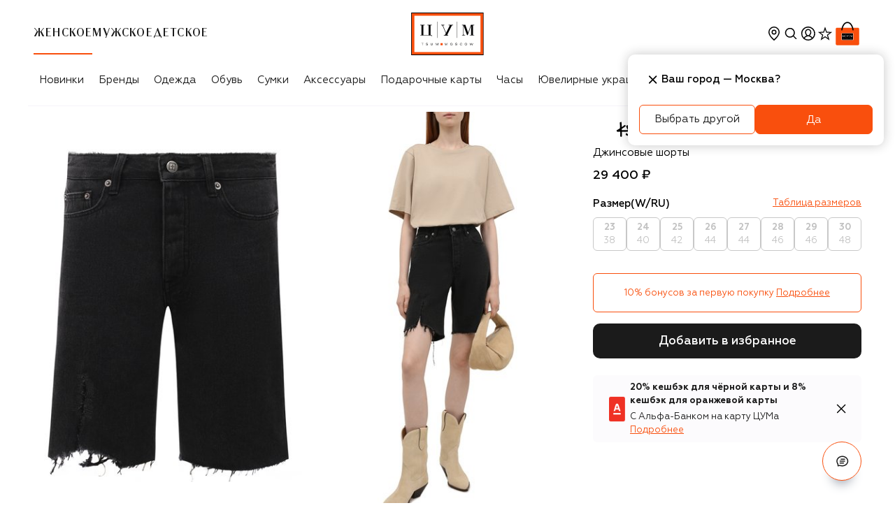

--- FILE ---
content_type: text/html; charset=utf-8
request_url: https://www.tsum.ru/product/5601946-dzhinsovye-shorty-ksubi-chernyi/
body_size: 80944
content:
<!doctype html>
    <html lang="ru" class>
      <head>
        <meta http-equiv="Content-Type" content="text/html; charset=utf-8" />
        <meta name="viewport" content="width=device-width, initial-scale=1, maximum-scale=1, viewport-fit=cover" />
        <link rel="dns-prefetch" href="https://cdn.teleportapi.com">
<link rel="dns-prefetch" href="https://api.mindbox.ru">
<link rel="dns-prefetch" href="https://www.googletagmanager.com">
<link rel="dns-prefetch" href="https://yandex.ru">
        
    <title data-rh="true">Женские черные джинсовые шорты KSUBI купить в интернет-магазине ЦУМ (арт. 5000006469)</title>
    <meta data-rh="true" name="description" content="Женские черные джинсовые шорты KSUBI, артикул 5000006469 купить в интернет-магазине ЦУМ. Экспресс доставка, подарочная упаковка."/><meta data-rh="true" property="og:description" content="Женские черные джинсовые шорты KSUBI, артикул 5000006469 купить в интернет-магазине ЦУМ. Экспресс доставка, подарочная упаковка."/><meta data-rh="true" property="og:title" content="Женские черные джинсовые шорты KSUBI"/><meta data-rh="true" property="og:type" content="product"/><meta data-rh="true" property="og:image" content="https://st-cdn.tsum.com/sig/39f0c59f8b459cc6f82241da78ce32fa/width/763/i/8c/69/ea/f6/8c69eaf6-36dc-37db-996a-884c6f1c7344.jpg"/><meta data-rh="true" name="og:image:alt" content="Женские черные джинсовые шорты KSUBI купить в интернет-магазине ЦУМ (арт. 5000006469)"/><meta data-rh="true" property="og:url" content="https://www.tsum.ru/product/5601946-dzhinsovye-shorty-ksubi-chernyi/"/><meta data-rh="true" property="og:availability" content="instock"/><meta data-rh="true" property="og:image:secure_url" content="https://st-cdn.tsum.com/sig/39f0c59f8b459cc6f82241da78ce32fa/width/763/i/8c/69/ea/f6/8c69eaf6-36dc-37db-996a-884c6f1c7344.jpg"/><meta data-rh="true" name="twitter:card" content="summary"/><meta data-rh="true" name="twitter:image" content="https://st-cdn.tsum.com/sig/39f0c59f8b459cc6f82241da78ce32fa/width/763/i/8c/69/ea/f6/8c69eaf6-36dc-37db-996a-884c6f1c7344.jpg"/><meta data-rh="true" name="twitter:title" content="Женские черные джинсовые шорты KSUBI"/><meta data-rh="true" name="twitter:description" content="Женские черные джинсовые шорты KSUBI, артикул 5000006469 купить в интернет-магазине ЦУМ. Экспресс доставка, подарочная упаковка."/>
    <link data-rh="true" rel="apple-touch-icon" type="image/jpeg" sizes="57x57" href="/static/media/57.54fd0721.jpg"/><link data-rh="true" rel="apple-touch-icon" type="image/jpeg" sizes="114x114" href="/static/media/114.0b6431a6.jpg"/><link data-rh="true" rel="apple-touch-icon" type="image/jpeg" sizes="144x144" href="/static/media/144.592cc946.jpg"/><link data-rh="true" rel="apple-touch-icon" type="image/jpeg" sizes="60x60" href="/static/media/60.06a3900f.jpg"/><link data-rh="true" rel="apple-touch-icon" type="image/jpeg" sizes="76x76" href="/static/media/76.d76f484f.jpg"/><link data-rh="true" rel="apple-touch-icon" type="image/jpeg" sizes="120x120" href="/static/media/120.fb4a0a64.jpg"/><link data-rh="true" rel="apple-touch-icon" type="image/jpeg" sizes="152x152" href="/static/media/152.021376ae.jpg"/><link data-rh="true" rel="apple-touch-icon" type="image/jpeg" sizes="180x180" href="/static/media/180.c2124d17.jpg"/><link data-rh="true" rel="icon" type="image/jpeg" sizes="57x57" href="/static/media/192.d99f6332.jpg"/><link data-rh="true" rel="icon" type="image/jpeg" sizes="160x160" href="/static/media/160.c187900f.jpg"/><link data-rh="true" rel="icon" type="image/jpeg" sizes="96x96" href="/static/media/96.be40cdf0.jpg"/><link data-rh="true" rel="icon" type="image/png" sizes="16x16" href="/static/media/16.7e6ee8df.png"/><link data-rh="true" rel="icon" type="image/png" sizes="32x32" href="/static/media/32.fc2710f9.png"/><link data-rh="true" rel="canonical" href="https://www.tsum.ru/product/5601946-dzhinsovye-shorty-ksubi-chernyi/"/>
    
    <script data-rh="true" type="application/ld+json">{"@context":"https://schema.org","@type":"WebSite","name":"Интернет-магазин ЦУМ","alternateName":"ЦУМ","url":"https://www.tsum.ru/","potentialAction":{"@type":"SearchAction","target":"https://www.tsum.ru/catalog/search/?q={query}","query":"required"}}</script><script data-rh="true" type="application/ld+json">{"@context":"http://schema.org","@type":"BreadcrumbList","itemListElement":[{"@type":"ListItem","position":1,"item":{"@id":"https://www.tsum.ru/","name":"Главная"}},{"@type":"ListItem","position":2,"item":{"@id":"https://www.tsum.ru/catalog/zhenskoe-18368/","name":"Женское"}},{"@type":"ListItem","position":3,"item":{"@id":"https://www.tsum.ru/catalog/odezhda-18413/","name":"Женская одежда"}},{"@type":"ListItem","position":4,"item":{"@id":"https://www.tsum.ru/catalog/shorty-18976/","name":"Шорты"}},{"@type":"ListItem","position":5,"name":"Джинсовые шорты Ksubi"}]}</script><script data-rh="true" type="application/ld+json">{"@context":"http://schema.org","@type":"Product","name":"Джинсовые шорты Ksubi","description":"Эти черные шорты напоминают обрезанные любимые джинсы, с которыми трудно расстаться. Правильное настроение модели из плотного хлопка задают асимметричные края с бахромой. Такое изделие из осенне-зимней коллекции добавит непринужденности повседневному образу.","image":"https://st-cdn.tsum.com/sig/9528206621ab5d1b010099b6452d17f2/width/400/i/8c/69/ea/f6/8c69eaf6-36dc-37db-996a-884c6f1c7344.jpg","url":"https://www.tsum.ru/product/5601946-dzhinsovye-shorty-ksubi-chernyi/","color":"Черный","manufacturer":"Ksubi","brand":{"@type":"Brand","name":"Ksubi"},"mpn":"5000006469","sku":"5601946","offers":{"@type":"Offer","url":"https://www.tsum.ru/product/5601946-dzhinsovye-shorty-ksubi-chernyi/","priceCurrency":"RUB","price":"29400","availability":"https://schema.org/OutOfStock","itemCondition":"https://schema.org/NewCondition","seller":{"@type":"Organization","name":"Интернет-магазин ЦУМ"}}}</script><script data-rh="true" type="application/ld+json">{"@context":"http://schema.org","@type":"Organization","name":"ЦУМ","url":"https://www.tsum.ru/","logo":"https://www.tsum.ru/static/media/logo.5e134.svg","sameAs":["https://vk.com/tsum"]}</script>
  
        <link rel="preconnect" href="https://st-cdn.tsum.com/" crossorigin />
        <link nonce="" rel="preload" as="font" fetchpriority="high" href="https://st-cdn.tsum.com/static/upload/geometria-regular.woff2" type="font/woff2" crossorigin="anonymous">
<link nonce="" rel="preload" as="font" fetchpriority="high" href="https://st-cdn.tsum.com/static/upload/geometria-light.woff2" type="font/woff2" crossorigin="anonymous">
<link nonce="" rel="preload" as="font" fetchpriority="high" href="https://st-cdn.tsum.com/static/upload/geometria-medium.woff2" type="font/woff2" crossorigin="anonymous">
<link nonce="" rel="preload" as="font" fetchpriority="high" href="https://st-cdn.tsum.com/static/upload/geometria-bold.woff2" type="font/woff2" crossorigin="anonymous">
<link nonce="" rel="preload" as="font" fetchpriority="high" href="https://st-cdn.tsum.com/static/upload/lenta-regular.woff2" type="font/woff2" crossorigin="anonymous">
<link nonce="" rel="preload" as="font" fetchpriority="high" href="https://st-cdn.tsum.com/static/upload/noto-regular.woff2" type="font/woff2" crossorigin="anonymous">
<link nonce="" rel="preload" as="font" fetchpriority="high" href="https://st-cdn.tsum.com/static/upload/noto-bold.woff2" type="font/woff2" crossorigin="anonymous">
        <style type="text/css">.fresnel-container{margin:0;padding:0;}
@media not all and (min-width:0px) and (max-width:599.98px){.fresnel-at-xxs{display:none!important;}}
@media not all and (min-width:600px) and (max-width:767.98px){.fresnel-at-xs{display:none!important;}}
@media not all and (min-width:768px) and (max-width:1023.98px){.fresnel-at-sm{display:none!important;}}
@media not all and (min-width:1024px) and (max-width:1199.98px){.fresnel-at-md{display:none!important;}}
@media not all and (min-width:1200px) and (max-width:1439.98px){.fresnel-at-lg{display:none!important;}}
@media not all and (min-width:1440px){.fresnel-at-xl{display:none!important;}}
@media not all and (max-width:599.98px){.fresnel-lessThan-xs{display:none!important;}}
@media not all and (max-width:767.98px){.fresnel-lessThan-sm{display:none!important;}}
@media not all and (max-width:1023.98px){.fresnel-lessThan-md{display:none!important;}}
@media not all and (max-width:1199.98px){.fresnel-lessThan-lg{display:none!important;}}
@media not all and (max-width:1439.98px){.fresnel-lessThan-xl{display:none!important;}}
@media not all and (min-width:600px){.fresnel-greaterThan-xxs{display:none!important;}}
@media not all and (min-width:768px){.fresnel-greaterThan-xs{display:none!important;}}
@media not all and (min-width:1024px){.fresnel-greaterThan-sm{display:none!important;}}
@media not all and (min-width:1200px){.fresnel-greaterThan-md{display:none!important;}}
@media not all and (min-width:1440px){.fresnel-greaterThan-lg{display:none!important;}}
@media not all and (min-width:0px){.fresnel-greaterThanOrEqual-xxs{display:none!important;}}
@media not all and (min-width:600px){.fresnel-greaterThanOrEqual-xs{display:none!important;}}
@media not all and (min-width:768px){.fresnel-greaterThanOrEqual-sm{display:none!important;}}
@media not all and (min-width:1024px){.fresnel-greaterThanOrEqual-md{display:none!important;}}
@media not all and (min-width:1200px){.fresnel-greaterThanOrEqual-lg{display:none!important;}}
@media not all and (min-width:1440px){.fresnel-greaterThanOrEqual-xl{display:none!important;}}
@media not all and (min-width:0px) and (max-width:599.98px){.fresnel-between-xxs-xs{display:none!important;}}
@media not all and (min-width:0px) and (max-width:767.98px){.fresnel-between-xxs-sm{display:none!important;}}
@media not all and (min-width:0px) and (max-width:1023.98px){.fresnel-between-xxs-md{display:none!important;}}
@media not all and (min-width:0px) and (max-width:1199.98px){.fresnel-between-xxs-lg{display:none!important;}}
@media not all and (min-width:0px) and (max-width:1439.98px){.fresnel-between-xxs-xl{display:none!important;}}
@media not all and (min-width:600px) and (max-width:767.98px){.fresnel-between-xs-sm{display:none!important;}}
@media not all and (min-width:600px) and (max-width:1023.98px){.fresnel-between-xs-md{display:none!important;}}
@media not all and (min-width:600px) and (max-width:1199.98px){.fresnel-between-xs-lg{display:none!important;}}
@media not all and (min-width:600px) and (max-width:1439.98px){.fresnel-between-xs-xl{display:none!important;}}
@media not all and (min-width:768px) and (max-width:1023.98px){.fresnel-between-sm-md{display:none!important;}}
@media not all and (min-width:768px) and (max-width:1199.98px){.fresnel-between-sm-lg{display:none!important;}}
@media not all and (min-width:768px) and (max-width:1439.98px){.fresnel-between-sm-xl{display:none!important;}}
@media not all and (min-width:1024px) and (max-width:1199.98px){.fresnel-between-md-lg{display:none!important;}}
@media not all and (min-width:1024px) and (max-width:1439.98px){.fresnel-between-md-xl{display:none!important;}}
@media not all and (min-width:1200px) and (max-width:1439.98px){.fresnel-between-lg-xl{display:none!important;}}</style>
        <link data-chunk="client" rel="preload" as="style" href="/static/css/client.ba18cfcd.css" crossorigin="includes" data-app="true"/><link data-chunk="client" rel="preload" as="script" href="/static/js/deps.aace0d13.js" crossorigin="includes" data-app="true"/><link data-chunk="client" rel="preload" as="script" href="/static/js/client.59d84645.js" crossorigin="includes" data-app="true"/><link data-chunk="provider" rel="preload" as="script" href="/static/js/provider.d1d3c739.chunk.js" crossorigin="includes" data-app="true"/>
        <link data-chunk="client" rel="stylesheet" href="/static/css/client.ba18cfcd.css" crossorigin="includes" data-app="true"/>
        
        
        
      </head>
      <body>
        <noscript><iframe src="https://www.googletagmanager.com/ns.html?id=GTM-PTZQHH"
height="0" width="0" style="display:none;visibility:hidden"></iframe></noscript>
        <div id='app-root'><div class="Loader__wrap___YJF82 Loader__start___My1fp" data-test-id="loader"></div><section data-app-template="true"><header id="DefaultHeader" class="header DefaultHeader__headerRoot___m0Dd5 DefaultHeader__transparentMobile___EJcK5"><div class="fresnel-container fresnel-greaterThan-sm fresnel-:R15acq:"><div class="DefaultHeader__wrap___BTnpC"><div class="DefaultHeader__navWrapper___xoJP9"><div class="DefaultHeader__headerMain___gJNI1"><div class="DefaultHeader__genderBlock___ZrQ11"><div class="DefaultHeader__genderNav___N0_VP"><ul class="Groups__list___qXoug" data-test-id="genderBlock"><a href="/" data-test-id="womenCatalog"><li data-test-id="personalMenuItem" class="Item__item___ggd2P Groups__listItem___JwKJn Groups__active___jbMYl"><div class="Item__content___UBBpp Groups__linkContent___doUnu"><p>Женское</p></div></li></a><a href="/men/" data-test-id="menCatalog"><li data-test-id="personalMenuItem" class="Item__item___ggd2P Groups__listItem___JwKJn"><div class="Item__content___UBBpp Groups__linkContent___doUnu"><p>Мужское</p></div></li></a><a href="/kids/" data-test-id="kidsCatalog"><li data-test-id="personalMenuItem" class="Item__item___ggd2P Groups__listItem___JwKJn"><div class="Item__content___UBBpp Groups__linkContent___doUnu"><p>Детское</p></div></li></a></ul></div></div><div class="DefaultHeader__logoBlock___IjcJ8" data-test-id="desktopHeaderLogo"><a href="/" data-test-id="headerLogo" class="Logo__link___eeHEr"><img class="Logo__image___PwO8n" src="/static/media/logo.5e134.svg" alt="Интернет-магазин ЦУМ" data-test-id="headerLogoImage"/></a></div><div class="DefaultHeader__userBlock___OZ5Eu"><ul class="User__wrap___rqNGS"><div class="fresnel-container fresnel-greaterThan-sm fresnel-:Rktl5acq: CityConfirmationDialog__dialog___u68jt"><li class="User__item____HU0Q" data-test-id="locationButton" data-state="closed"><button type="button" class="IconButton__button___vQDdC"><svg xmlns="http://www.w3.org/2000/svg" width="24" height="24" fill="none" viewBox="0 0 24 24" color="black" data-path="solids/location/TagOutline"><path fill="currentColor" fill-rule="evenodd" d="M20 10c0 5.179-6.234 10.773-7.696 12.014a.464.464 0 0 1-.608 0C10.234 20.774 4 15.179 4 10a8 8 0 1 1 16 0m-1.5 0c0 5-6.5 10-6.5 10s-6.5-5-6.5-10a6.5 6.5 0 0 1 13 0M12 13.5a3.5 3.5 0 1 0 0-7 3.5 3.5 0 0 0 0 7m0-1.5a2 2 0 1 0 0-4 2 2 0 0 0 0 4" clip-rule="evenodd"></path></svg></button></li></div><div class="fresnel-container fresnel-between-xxs-md fresnel-:R14tl5acq:"></div><li class="User__item____HU0Q" data-test-id="searchButton"><button type="button" class="IconButton__button___vQDdC"><svg xmlns="http://www.w3.org/2000/svg" width="24" height="24" fill="none" viewBox="0 0 24 24" color="black" data-path="solids/magnifier/ThinOff"><path fill="currentColor" fill-rule="evenodd" d="M10.77 3.87a7 7 0 0 1 5.562 11.252l3.663 3.663a.75.75 0 1 1-1.06 1.06l-3.637-3.636A7 7 0 1 1 10.77 3.871m0 1.5a5.5 5.5 0 1 0 0 11 5.5 5.5 0 0 0 0-11" clip-rule="evenodd"></path></svg></button></li><li class="User__item____HU0Q" data-test-id="profileWrapper"><svg xmlns="http://www.w3.org/2000/svg" width="25" height="24" fill="none" viewBox="0 0 25 24" data-test-id="loginButton" color="black" data-path="solids/user-avatar/CollectApp"><g clip-path="url(#CollectApp_svg__clip0_109_51)"><path fill="currentColor" fill-rule="evenodd" d="M18.599 20.17A9.95 9.95 0 0 1 12.83 22a9.95 9.95 0 0 1-5.767-1.83l-.022-.015a10 10 0 0 1-1.167-.97A9.97 9.97 0 0 1 2.831 12c0-5.523 4.477-10 10-10s10 4.477 10 10a9.97 9.97 0 0 1-3.1 7.239 10 10 0 0 1-1.132.931m-.732-1.322a8.46 8.46 0 0 1-5.036 1.652 8.46 8.46 0 0 1-5.036-1.652C8.987 17.11 10.8 16 12.831 16s3.844 1.11 5.036 2.848m1.126-.993c-.995-1.39-2.333-2.437-3.864-2.967 1.21-1.1 2.188-2.877 2.188-4.677 0-2.899-2.012-4.71-4.494-4.71S8.33 7.311 8.33 10.21c0 1.785.961 3.585 2.157 4.693-1.512.536-2.833 1.576-3.818 2.951a8.5 8.5 0 1 1 12.324 0m-4.351-4.63c.712-.874 1.175-1.984 1.175-3.014 0-2.074-1.344-3.21-2.994-3.21-1.649 0-2.993 1.136-2.993 3.21 0 1.036.467 2.173 1.18 3.058.765.95 1.093 1.229 1.774 1.229.682 0 1.103-.348 1.858-1.274" clip-rule="evenodd"></path></g><defs><clipPath id="CollectApp_svg__clip0_109_51"><path fill="#fff" d="M.831 0h24v24h-24z"></path></clipPath></defs></svg></li><li class="User__item____HU0Q"><a class="User__slot___QH704" href="/favorites" data-test-id="favoritesButton"><div class="Counter__container___X2sGC"><svg xmlns="http://www.w3.org/2000/svg" width="24" height="24" fill="none" viewBox="0 0 24 24" color="black" data-path="solids/utils-start-strong/SelectedFalse"><path fill="currentColor" fill-rule="evenodd" d="M14.528 9.548 12 2.277l-2.527 7.27-7.697.158 6.134 4.65-2.229 7.369L12 17.327l6.319 4.397-2.23-7.369 6.135-4.65zm4.075 1.333-4.97-.101L12 6.084l-1.632 4.696-4.971.101 3.962 3.004-1.44 4.758L12 15.803l4.08 2.84-1.439-4.758z" clip-rule="evenodd"></path></svg></div></a></li><li class="User__item____HU0Q" data-test-id="cartButton"><a href="/cart" data-test-id="cartButton" class="Cart__cartLink___Pa9cu">0<svg xmlns="http://www.w3.org/2000/svg" width="40" height="40" fill="none" viewBox="0 0 40 40" class="Cart__cartIcon___LwvU4" data-path="colored/tsum-bag/BoldHighlightedLarge"><path fill="#fff" stroke="#fff" stroke-width="0.5" d="M35 11.417h-6.634c-.619-2.085-1.549-4.136-2.88-5.683-1.373-1.599-3.18-2.666-5.498-2.666s-4.125 1.067-5.5 2.666c-1.33 1.547-2.26 3.598-2.878 5.683H5a1.917 1.917 0 0 0-1.917 1.916V35c0 1.059.858 1.917 1.917 1.917h30A1.917 1.917 0 0 0 36.917 35V13.333A1.917 1.917 0 0 0 35 11.417Zm-15.012-6.13c1.59 0 2.86.76 3.876 1.954.954 1.12 1.673 2.612 2.2 4.176h-12.13c.521-1.565 1.235-3.057 2.184-4.177 1.01-1.193 2.279-1.954 3.87-1.954Z"></path><path fill="#F94F0D" fill-rule="evenodd" d="M5 11.667h30c.92 0 1.667.746 1.667 1.666V35c0 .92-.747 1.667-1.667 1.667H5c-.92 0-1.667-.747-1.667-1.667V13.333c0-.92.747-1.666 1.667-1.666" clip-rule="evenodd"></path><path fill="currentColor" d="M27.407 19.26H12.593v10.37h14.814z"></path><path fill="currentColor" fill-rule="evenodd" d="M19.988 3.318c5.486 0 8.012 6.188 8.84 11.258h-.006l.007.04a.834.834 0 0 1-.61.876l-.148.026a.833.833 0 0 1-.902-.758l.003.016c-.751-4.187-2.779-9.74-7.184-9.74-4.41 0-6.413 5.552-7.146 9.744a.853.853 0 0 1-.914.738.833.833 0 0 1-.754-.94l-.027-.002c.829-5.07 3.354-11.258 8.84-11.258Z" clip-rule="evenodd"></path><mask id="BoldHighlightedLarge_svg__a" width="18" height="11" x="11" y="19" maskUnits="userSpaceOnUse" style="mask-type:alpha"><path fill="#fff" d="M11.111 19.26H28.89v10.37H11.11V19.26Z"></path></mask><g mask="url(#BoldHighlightedLarge_svg__a)"><path fill="#F94F0D" fill-rule="evenodd" d="M11.111 29.63H28.89V19.26H11.11v10.37Z" clip-rule="evenodd"></path></g><path fill="#FFFFFE" fill-rule="evenodd" d="M11.528 29.22h16.944v-9.55H11.528z" clip-rule="evenodd"></path><path fill="#000002" fill-rule="evenodd" d="M11.944 28.81h16.112v-8.732H11.944v8.733Z" clip-rule="evenodd"></path><path fill="#FFFFFE" fill-rule="evenodd" d="M13.889 27.174v.065h-.235v.48h-.082v-.48h-.239v-.066zm10.668 0c.207 0 .276.148.276.273 0 .124-.069.272-.276.272s-.28-.148-.28-.273c0-.124.073-.273.28-.273Zm1.073 0 .143.48.152-.48h.094l.15.48.145-.48h.075l-.172.545h-.097l-.146-.48-.153.48h-.097l-.168-.546zm-4.91 0c.207 0 .28.148.28.273 0 .124-.073.272-.28.272-.206 0-.276-.148-.276-.273 0-.124.07-.273.277-.273Zm-5.907 0c.122 0 .252.03.26.152h-.09c-.009-.073-.091-.093-.186-.093-.087 0-.158.037-.158.093 0 .027.02.059.095.069l.217.03c.098.014.142.063.142.129 0 .103-.107.165-.28.165-.17 0-.268-.055-.276-.169h.09c0 .07.075.11.19.11.122 0 .189-.04.189-.1 0-.141-.453-.013-.453-.227 0-.1.098-.16.26-.16Zm1.015 0v.322c0 .1.068.163.19.163.124 0 .19-.064.19-.163v-.322h.088v.315c0 .152-.115.23-.277.23s-.278-.078-.278-.23v-.316zm3.433 0 .183.48.18-.48h.098v.545h-.06v-.49l-.184.49h-.064l-.186-.49h-.003v.49h-.058v-.546zm4.048 0c.133 0 .232.062.24.148h-.09c-.014-.065-.08-.09-.153-.09-.13 0-.221.07-.221.215s.091.214.22.214c.074 0 .148-.031.162-.1h.089c-.019.114-.133.158-.27.158-.194 0-.286-.13-.286-.273 0-.124.077-.273.309-.273Zm-6.27 0 .182.48.182-.48h.097v.545h-.06v-.49l-.186.49h-.064l-.185-.49h-.002v.49h-.059v-.546zm4.96 0c.121 0 .251.03.263.152h-.09c-.008-.073-.095-.093-.19-.093-.082 0-.153.037-.153.093 0 .027.02.059.09.069l.22.03c.096.014.139.063.139.129 0 .103-.103.165-.28.165-.165 0-.264-.055-.276-.169h.091c.004.07.079.11.189.11.126 0 .193-.04.193-.1 0-.141-.453-.013-.453-.227 0-.1.094-.16.256-.16Zm2.558.059c-.122 0-.204.086-.204.213 0 .128.082.215.204.215.118 0 .2-.087.2-.215 0-.127-.082-.213-.2-.213m-3.836 0c-.119 0-.2.086-.2.213 0 .128.081.215.2.215.121 0 .203-.087.203-.215 0-.127-.082-.213-.203-.213m-3.28-5.79v4.093h-.16v-4.094h.16Zm4.723 0v4.093h-.161v-4.094h.16Zm-8.208.812v.123h-.342v2.49h1.383v-2.49h-.342v-.123h1.178v.123h-.345v2.49h.345v.413h-.048v-.008c0-.114-.093-.26-.214-.28l-.028-.003h-2.765v-.123h.342v-2.489h-.342v-.123zm10.773.006.699 1.983.686-1.983h.83v.113h-.313v2.504h.313v.112H25.83v-.112h.333v-2.361l-.827 2.36h-.182l-.837-2.316h-.006v2.007c0 .245.032.31.222.31h.14v.112h-.784v-.112h.091c.179 0 .218-.058.222-.269v-2.235h-.313v-.113zm-5.586 0v.115H19c-.12 0-.167.037-.167.099s.024.131.076.25l.021.047.658 1.524.96-1.92h-.312v-.115h1.152v.115h-.302l-1.253 2.502h.313v.112h-1.149v-.111h.302l.225-.454-.805-1.845c-.044-.1-.084-.188-.199-.202l-.033-.002h-.155v-.115h.81Z" clip-rule="evenodd"></path><path fill="#F94F0D" fill-rule="evenodd" d="M18.056 27.72h.555v-.546h-.555z" clip-rule="evenodd"></path></svg></a></li></ul><div><div class="fresnel-container fresnel-greaterThan-sm fresnel-:Rbdl5acq:"></div><div class="fresnel-container fresnel-between-xxs-md fresnel-:Rjdl5acq:"></div></div><div><div><div class="fresnel-container fresnel-greaterThan-sm fresnel-:Rfdl5acq:"></div><div class="fresnel-container fresnel-between-xxs-md fresnel-:Rndl5acq:"></div></div></div></div></div><div class="DefaultHeader__headerNav___bZrpN"><div data-test-id="navigationBlockWrapper" class="NavigationHorizontal__wrap___NRJU4 Desktop__navigation___yc3ue"><button type="button" class="IconButton__button___vQDdC NavigationHorizontal__nav___Xh2Cl NavigationHorizontal__left___ahBUH NavigationHorizontal__hidden___CmUvj" data-test-id="leftButton"><svg xmlns="http://www.w3.org/2000/svg" width="24" height="24" fill="none" viewBox="0 0 24 24" data-path="solids/expander/Left"><path fill="currentColor" fill-rule="evenodd" d="M15.182 6.836 10.41 11.61l4.773 4.773a.75.75 0 0 1-1.06 1.06L8.818 12.14a.75.75 0 0 1 0-1.061l5.304-5.303a.75.75 0 1 1 1.06 1.06" clip-rule="evenodd"></path></svg></button><div class="NavigationHorizontal__container___PE1cf"><ul class="Desktop__list____HiW5" data-test-id="navigationBlock"><li class="NavigationItem__item___NzVjL" data-test-id="navigationMenuElement"><div class="NavigationItem__link___LXvXh">Новинки</div></li><li class="NavigationItem__item___NzVjL" data-test-id="navigationMenuElement"><a href="/brand/" data-test-id="linkWrapper" class="NavigationItem__link___LXvXh">Бренды</a><div class="NavigationItem__details___pr4lo" data-test-id="detailsBlock"><div class="Details__grid___o2T2j Details__container___rMvzI"><div class="Details__group___Ow6k9" data-test-id="categoryListWrapper"><div class="Details__grid___o2T2j" data-test-id="categoryListSingleWrapper"><div><span class="Details__categoryTitle___Ti5hI" data-test-id="boldLinkTitle"><a href="/brand/" data-test-id="linkWrapper">ВСЕ БРЕНДЫ</a></span></div></div></div><div class="Details__group___Ow6k9 Details__link___Q77Bz" data-test-id="linkListWrapper"><div class="Details__grid___o2T2j" data-test-id="linkListSingleWrapper"><div><span class="Details__categoryLink___xkCKM" data-test-id="linkTitle">TOП БРЕНДЫ</span><div class="Details__groupWrapper___IUgqh" data-test-id="linksBlock"><ul><li><a href="/brand/balmain.html" data-test-id="menuLink">Balmain</a></li><li><a href="/brand/boss.html" data-test-id="menuLink">BOSS</a></li><li><a href="/brand/bottega_veneta.html" data-test-id="menuLink">Bottega Veneta</a></li><li><a href="/brand/brunello_cucinelli-228833.html" data-test-id="menuLink">Brunello Cucinelli</a></li><li><a href="/brand/chloe.html" data-test-id="menuLink">Chloé</a></li><li><a href="/brand/diesel.html" data-test-id="menuLink">Diesel</a></li><li><a href="/brand/dolce_gabbana.html" data-test-id="menuLink">Dolce &amp; Gabbana</a></li><li><a href="/brand/dsquared2.html" data-test-id="menuLink">Dsquared2</a></li><li><a href="/brand/gianvito_rossi.html" data-test-id="menuLink">Gianvito Rossi</a></li><li><a href="/brand/gucci.html" data-test-id="menuLink">Gucci</a></li><li><a href="/brand/jil_sander-167280.html" data-test-id="menuLink">Jil Sander</a></li><li><a href="/brand/kiton.html" data-test-id="menuLink">Kiton</a></li></ul><ul><li><a href="/brand/loro_piana.html" data-test-id="menuLink">Loro Piana</a></li><li><a href="/brand/must-774534.html" data-test-id="menuLink">MVST</a></li><li><a href="/brand/prada.html" data-test-id="menuLink">Prada</a></li><li><a href="/brand/saint_laurent.html" data-test-id="menuLink">Saint Laurent</a></li><li><a href="/brand/santoni.html" data-test-id="menuLink">Santoni</a></li><li><a href="/brand/tom_ford.html" data-test-id="menuLink">Tom Ford</a></li><li><a href="/brand/valentino.html" data-test-id="menuLink">Valentino</a></li><li><a href="/brand/versace.html" data-test-id="menuLink">Versace</a></li><li><a href="/brand/vetements-582189.html" data-test-id="menuLink">VETEMENTS</a></li></ul></div></div></div></div><div class="Details__group___Ow6k9 Details__photo___SYzFL" data-test-id="photoListWrapper"><a href="/brand/brunello_cucinelli-228833.html?section=18368" data-test-id="menuBanner"><img alt="" src="https://st-cdn.tsum.com/sig/f511422ce966df0b672f6fdeba2cf3fa/width/958/photos/2/c/2c78d4a46790e7f028bd3f9796b7b2929439ba73.jpg" loading="lazy"/></a></div></div></div></li><li class="NavigationItem__item___NzVjL" data-test-id="navigationMenuElement"><a href="/catalog/odezhda-18413/" data-test-id="linkWrapper" class="NavigationItem__link___LXvXh">Одежда</a><div class="NavigationItem__details___pr4lo" data-test-id="detailsBlock"><div class="Details__grid___o2T2j Details__container___rMvzI"><div class="Details__group___Ow6k9" data-test-id="categoryListWrapper"><div class="Details__grid___o2T2j" data-test-id="categoryListSingleWrapper"><div><span class="Details__categoryTitle___Ti5hI" data-test-id="boldLinkTitle"><div>Новинки</div></span></div></div><div class="Details__grid___o2T2j" data-test-id="categoryListSingleWrapper"><div><span class="Details__categoryTitle___Ti5hI" data-test-id="boldLinkTitle"><div>Эксклюзивно в ЦУМе</div></span></div></div><div class="Details__grid___o2T2j" data-test-id="categoryListSingleWrapper"><div><span class="Details__categoryTitle___Ti5hI" data-test-id="boldLinkTitle"><div>Best-seller</div></span></div></div></div><div class="Details__group___Ow6k9 Details__link___Q77Bz" data-test-id="linkListWrapper"><div class="Details__grid___o2T2j" data-test-id="linkListSingleWrapper"><div><span class="Details__categoryLink___xkCKM" data-test-id="linkTitle">КАТЕГОРИИ</span><div class="Details__groupWrapper___IUgqh" data-test-id="linksBlock"><ul><li><a href="/catalog/odezhda-18413/" data-test-id="menuLink">Вся одежда</a></li><li><a href="/catalog/futbolki-19245/" data-test-id="menuLink">Футболки и топы</a></li><li><a href="/catalog/women-denim-19356/" data-test-id="menuLink">Деним</a></li><li><a href="/catalog/platya-19277/" data-test-id="menuLink">Платья</a></li><li><a href="/catalog/bryuki-19226/" data-test-id="menuLink">Брюки</a></li><li><a href="/catalog/woman-kurtki-19719/" data-test-id="menuLink">Верхняя одежда</a></li><li><a href="/catalog/jaketyi-19270/" data-test-id="menuLink">Жакеты и костюмы</a></li><li><a href="/catalog/women-trikotaj-svitshoty-19365/" data-test-id="menuLink">Толстовки</a></li><li><a href="/catalog/trikotaj-19256/" data-test-id="menuLink">Трикотаж</a></li><li><a href="/catalog/yubki-19095/" data-test-id="menuLink">Юбки</a></li><li><a href="/catalog/bluzki-i-rubashki-20888/" data-test-id="menuLink">Рубашки и блузы</a></li><li><a href="/catalog/women-odezhda-koja-19822/" data-test-id="menuLink">Кожа</a></li></ul><ul><li><a href="/catalog/kombinezony-20094/" data-test-id="menuLink">Комбинезоны</a></li><li><a href="/catalog/shorty-18976/" data-test-id="menuLink">Шорты</a></li><li><a href="/catalog/belye-20912/" data-test-id="menuLink">Бельё</a></li><li><a href="/catalog/women-plyazhnaya-odezhda-19209/" data-test-id="menuLink">Пляжная одежда</a></li><li><a href="/catalog/women-domashnyaya-odejda-19820/" data-test-id="menuLink">Домашняя одежда</a></li><li><a href="/catalog/women-sport-19207/" data-test-id="menuLink">Спорт</a></li></ul></div></div></div><div class="Details__grid___o2T2j" data-test-id="linkListSingleWrapper"><div><span class="Details__categoryLink___xkCKM" data-test-id="linkTitle">ТОП БРЕНДЫ</span><div class="Details__groupWrapper___IUgqh" data-test-id="linksBlock"><ul><li><a href="/catalog/odezhda-18413/?brand=167442" data-test-id="menuLink">Balenciaga</a></li><li><a href="/catalog/odezhda-18413/?brand=708177" data-test-id="menuLink">Balmain</a></li><li><a href="/catalog/odezhda-18413/?brand=4597550" data-test-id="menuLink">Brunello Cucinelli</a></li><li><a href="/catalog/odezhda-18413/?brand=211166" data-test-id="menuLink">Burberry</a></li><li><a href="/catalog/odezhda-18413/?brand=165399" data-test-id="menuLink">Dolce &amp; Gabbana</a></li><li><a href="/catalog/odezhda-18413/?brand=855923" data-test-id="menuLink">Jil Sander</a></li><li><a href="/catalog/odezhda-18413/?brand=170549" data-test-id="menuLink">Kiton</a></li><li><a href="/catalog/odezhda-18413/?brand=13037770" data-test-id="menuLink">MVST</a></li><li><a href="/catalog/odezhda-18413/?brand=436298" data-test-id="menuLink">Saint Laurent</a></li><li><a href="/brand/toteme-71797.html?section=18368" data-test-id="menuLink">TOTEME</a></li><li><a href="/catalog/odezhda-18413/?brand=194835" data-test-id="menuLink">Valentino</a></li><li><a href="/catalog/odezhda-18413/?brand=1279399" data-test-id="menuLink">Zimmermann</a></li></ul></div></div></div></div><div class="Details__group___Ow6k9 Details__photo___SYzFL" data-test-id="photoListWrapper"><a href="/catalog/odezhda-18413/?brand=13037770" data-test-id="menuBanner"><img alt="" src="https://st-cdn.tsum.com/sig/41647d108b05c058852c9d72e5f4535f/width/958/photos/4/b/4bb4657ddec2dac5d1dde9c2595dc47aacba402c.jpg" loading="lazy"/></a></div></div></div></li><li class="NavigationItem__item___NzVjL" data-test-id="navigationMenuElement"><a href="/catalog/obuv-18405/" data-test-id="linkWrapper" class="NavigationItem__link___LXvXh">Обувь</a><div class="NavigationItem__details___pr4lo" data-test-id="detailsBlock"><div class="Details__grid___o2T2j Details__container___rMvzI"><div class="Details__group___Ow6k9" data-test-id="categoryListWrapper"><div class="Details__grid___o2T2j" data-test-id="categoryListSingleWrapper"><div><span class="Details__categoryTitle___Ti5hI" data-test-id="boldLinkTitle"><div>Новинки</div></span></div></div><div class="Details__grid___o2T2j" data-test-id="categoryListSingleWrapper"><div><span class="Details__categoryTitle___Ti5hI" data-test-id="boldLinkTitle"><div>Эксклюзивно в ЦУМе</div></span></div></div><div class="Details__grid___o2T2j" data-test-id="categoryListSingleWrapper"><div><span class="Details__categoryTitle___Ti5hI" data-test-id="boldLinkTitle"><div>Best-seller</div></span></div></div></div><div class="Details__group___Ow6k9 Details__link___Q77Bz" data-test-id="linkListWrapper"><div class="Details__grid___o2T2j" data-test-id="linkListSingleWrapper"><div><span class="Details__categoryLink___xkCKM" data-test-id="linkTitle">КАТЕГОРИИ</span><div class="Details__groupWrapper___IUgqh" data-test-id="linksBlock"><ul><li><a href="/catalog/obuv-18405/" data-test-id="menuLink">Вся обувь</a></li><li><a href="/catalog/botinki-i-botilony-20041/" data-test-id="menuLink">Ботинки и ботильоны</a></li><li><a href="/catalog/women-sportivnaya-obuv-krossovki-19216/" data-test-id="menuLink">Кроссовки</a></li><li><a href="/catalog/women-sportivnaya-obuv-kedy-19217/" data-test-id="menuLink">Кеды</a></li><li><a href="/catalog/tufli-19434/" data-test-id="menuLink">Туфли</a></li><li><a href="/catalog/women-sapogi-19281/" data-test-id="menuLink">Сапоги</a></li><li><a href="/catalog/women-polusapogi-20056/" data-test-id="menuLink">Полусапоги</a></li><li><a href="/catalog/women-sapogi-botforty-19282/" data-test-id="menuLink">Ботфорты</a></li><li><a href="/catalog/women-otkrytaya-obuv-lofery-19222/" data-test-id="menuLink">Лоферы</a></li><li><a href="/catalog/women-obuv-na-ploskoy-podoshve-shlepantcy-19234/" data-test-id="menuLink">Шлепанцы</a></li><li><a href="/catalog/women-obuv-na-ploskoy-podoshve-sandalii-19235/" data-test-id="menuLink">Сандалии</a></li><li><a href="/catalog/women-sportivnaya-obuv-slipony-19218/" data-test-id="menuLink">Слипоны</a></li></ul><ul><li><a href="/catalog/women-otkrytaya-obuv-mokasiny-19221/" data-test-id="menuLink">Мокасины</a></li><li><a href="/catalog/women-otkrytaya-obuv-espadrili-19220/" data-test-id="menuLink">Эспадрильи</a></li><li><a href="/catalog/women-otkrytaya-obuv-bosonozhki-19211/" data-test-id="menuLink">Босоножки</a></li><li><a href="/catalog/women-otkrytaya-obuv-myuli-19213/" data-test-id="menuLink">Мюли</a></li><li><a href="/catalog/women-otkrytaya-obuv-baletki-19223/" data-test-id="menuLink">Балетки</a></li><li><a href="/catalog/domashnyaya-obuv-18861/" data-test-id="menuLink">Домашняя обувь</a></li></ul></div></div></div><div class="Details__grid___o2T2j" data-test-id="linkListSingleWrapper"><div><span class="Details__categoryLink___xkCKM" data-test-id="linkTitle">ТОП БРЕНДЫ</span><div class="Details__groupWrapper___IUgqh" data-test-id="linksBlock"><ul><li><a href="/catalog/obuv-18405/?brand=165597" data-test-id="menuLink">Bottega Veneta</a></li><li><a href="/catalog/obuv-18405/?brand=4597550" data-test-id="menuLink">Brunello Cucinelli</a></li><li><a href="/catalog/obuv-18405/?brand=165399" data-test-id="menuLink">Dolce &amp; Gabbana</a></li><li><a href="/catalog/obuv-18405/?brand=167041" data-test-id="menuLink">Gianvito Rossi</a></li><li><a href="/catalog/obuv-18405/?brand=164894" data-test-id="menuLink">Jimmy Choo</a></li><li><a href="/catalog/obuv-18405/?brand=448697" data-test-id="menuLink">Le Silla</a></li><li><a href="/catalog/obuv-18405/?brand=168255" data-test-id="menuLink">Maison Margiela</a></li><li><a href="/catalog/obuv-18405/?brand=12120470" data-test-id="menuLink">Paris Texas</a></li><li><a href="/catalog/obuv-18405/?brand=182219" data-test-id="menuLink">Premiata</a></li><li><a href="/catalog/obuv-18405/?brand=436298" data-test-id="menuLink">Saint Laurent</a></li><li><a href="/catalog/obuv-18405/?brand=171683" data-test-id="menuLink">Santoni</a></li><li><a href="/catalog/obuv-18405/?brand=194835" data-test-id="menuLink">Valentino Garavani</a></li></ul></div></div></div></div><div class="Details__group___Ow6k9 Details__photo___SYzFL" data-test-id="photoListWrapper"><a href="/catalog/obuv-18405/?brand=167041" data-test-id="menuBanner"><img alt="" src="https://st-cdn.tsum.com/sig/b70a7010514f5c7c2e350f52c06a7c5f/width/958/photos/d/2/d2514e88081046934a5831cc843ff05729d1fb8c.jpg" loading="lazy"/></a></div></div></div></li><li class="NavigationItem__item___NzVjL" data-test-id="navigationMenuElement"><a href="/catalog/sumki-18438/" data-test-id="linkWrapper" class="NavigationItem__link___LXvXh">Сумки</a><div class="NavigationItem__details___pr4lo" data-test-id="detailsBlock"><div class="Details__grid___o2T2j Details__container___rMvzI"><div class="Details__group___Ow6k9" data-test-id="categoryListWrapper"><div class="Details__grid___o2T2j" data-test-id="categoryListSingleWrapper"><div><span class="Details__categoryTitle___Ti5hI" data-test-id="boldLinkTitle"><div>Новинки</div></span></div></div><div class="Details__grid___o2T2j" data-test-id="categoryListSingleWrapper"><div><span class="Details__categoryTitle___Ti5hI" data-test-id="boldLinkTitle"><div>Эксклюзивно в ЦУМе</div></span></div></div><div class="Details__grid___o2T2j" data-test-id="categoryListSingleWrapper"><div><span class="Details__categoryTitle___Ti5hI" data-test-id="boldLinkTitle"><div>Best-seller</div></span></div></div></div><div class="Details__group___Ow6k9 Details__link___Q77Bz" data-test-id="linkListWrapper"><div class="Details__grid___o2T2j" data-test-id="linkListSingleWrapper"><div><span class="Details__categoryLink___xkCKM" data-test-id="linkTitle">КАТЕГОРИИ</span><div class="Details__groupWrapper___IUgqh" data-test-id="linksBlock"><ul><li><a href="/catalog/sumki-18438/" data-test-id="menuLink">Все сумки</a></li><li><a href="/catalog/women-sumki-cherez-plecho-19192/" data-test-id="menuLink">Сумки через плечо</a></li><li><a href="/catalog/women-sumki-top-handle-19193/" data-test-id="menuLink">Сумки top-handle</a></li><li><a href="/catalog/women-sumki-sumki-shopery-19194/" data-test-id="menuLink">Сумки-шоперы</a></li><li><a href="/catalog/women-sumki-vechernie-sumki-19286/" data-test-id="menuLink">Вечерние сумки</a></li><li><a href="/catalog/ryukzaki-18565/" data-test-id="menuLink">Рюкзаки</a></li><li><a href="/catalog/women-sumki-klatchi-19287/" data-test-id="menuLink">Клатчи</a></li><li><a href="/catalog/poyasnye-21335/" data-test-id="menuLink">Поясные сумки</a></li><li><a href="/catalog/plyajnye-21336/" data-test-id="menuLink">Пляжные сумки</a></li><li><a href="/catalog/chemodany-20883/" data-test-id="menuLink">Чемоданы</a></li><li><a href="/catalog/dorojnye-sumki-21316/" data-test-id="menuLink">Дорожные сумки</a></li><li><a href="/catalog/women-sumki-sportivnye-sumki-19206/" data-test-id="menuLink">Спортивные сумки</a></li></ul><ul><li><a href="/catalog/aksessuary-dlya-sumok-18900/" data-test-id="menuLink">Аксессуары для сумок</a></li></ul></div></div></div><div class="Details__grid___o2T2j" data-test-id="linkListSingleWrapper"><div><span class="Details__categoryLink___xkCKM" data-test-id="linkTitle">ТОП БРЕНДЫ</span><div class="Details__groupWrapper___IUgqh" data-test-id="linksBlock"><ul><li><a href="/catalog/sumki-18438/?brand=167442" data-test-id="menuLink">Balenciaga</a></li><li><a href="/catalog/sumki-18438/?brand=708177" data-test-id="menuLink">Balmain</a></li><li><a href="/catalog/sumki-18438/?brand=165597" data-test-id="menuLink">Bottega Veneta</a></li><li><a href="/catalog/sumki-18438/?brand=4597550" data-test-id="menuLink">Brunello Cucinelli</a></li><li><a href="/catalog/sumki-18438/?brand=211166" data-test-id="menuLink">Burberry</a></li><li><a href="/catalog/sumki-18438/?brand=164554" data-test-id="menuLink">Chloé</a></li><li><a href="/catalog/sumki-18438/?brand=165399" data-test-id="menuLink">Dolce &amp; Gabbana</a></li><li><a href="/catalog/sumki-18438/?brand=1733953" data-test-id="menuLink">Ferragamo</a></li><li><a href="/catalog/sumki-18438/?brand=165201" data-test-id="menuLink">Gucci</a></li><li><a href="/catalog/sumki-18438/?brand=1357935" data-test-id="menuLink">Jacquemus</a></li><li><a href="/catalog/sumki-18438/?brand=436298" data-test-id="menuLink">Saint Laurent</a></li><li><a href="/catalog/sumki-18438/?brand=194835" data-test-id="menuLink">Valentino Garavani</a></li></ul></div></div></div></div><div class="Details__group___Ow6k9 Details__photo___SYzFL" data-test-id="photoListWrapper"><a href="/catalog/sumki-18438/?brand=436298" data-test-id="menuBanner"><img alt="" src="https://st-cdn.tsum.com/sig/e9dbc33dcb58e1ce5b8dccabf23a6882/width/958/photos/b/7/b71c86d019769681adb7dd7e3e88662773ed8ae6.jpg" loading="lazy"/></a></div></div></div></li><li class="NavigationItem__item___NzVjL" data-test-id="navigationMenuElement"><a href="/catalog/aksessuary-2404/" data-test-id="linkWrapper" class="NavigationItem__link___LXvXh">Аксессуары</a><div class="NavigationItem__details___pr4lo" data-test-id="detailsBlock"><div class="Details__grid___o2T2j Details__container___rMvzI"><div class="Details__group___Ow6k9" data-test-id="categoryListWrapper"><div class="Details__grid___o2T2j" data-test-id="categoryListSingleWrapper"><div><span class="Details__categoryTitle___Ti5hI" data-test-id="boldLinkTitle"><div>Новинки</div></span></div></div><div class="Details__grid___o2T2j" data-test-id="categoryListSingleWrapper"><div><span class="Details__categoryTitle___Ti5hI" data-test-id="boldLinkTitle"><div>Эксклюзивно в ЦУМе</div></span></div></div><div class="Details__grid___o2T2j" data-test-id="categoryListSingleWrapper"><div><span class="Details__categoryTitle___Ti5hI" data-test-id="boldLinkTitle"><div>Best-seller</div></span></div></div></div><div class="Details__group___Ow6k9 Details__link___Q77Bz" data-test-id="linkListWrapper"><div class="Details__grid___o2T2j" data-test-id="linkListSingleWrapper"><div><span class="Details__categoryLink___xkCKM" data-test-id="linkTitle">КАТЕГОРИИ</span><div class="Details__groupWrapper___IUgqh" data-test-id="linksBlock"><ul><li><a href="/catalog/aksessuary-2404/" data-test-id="menuLink">Все аксессуары</a></li><li><a href="/catalog/women-aksessuary-remni-20038/" data-test-id="menuLink">Ремни</a></li><li><a href="/catalog/sergi-19049/" data-test-id="menuLink">Серьги</a></li><li><a href="/catalog/kole-19117/" data-test-id="menuLink">Колье</a></li><li><a href="/catalog/braslety-18562/" data-test-id="menuLink">Браслеты</a></li><li><a href="/catalog/koltca-18473/" data-test-id="menuLink">Кольца</a></li><li><a href="/catalog/broshi-18708/" data-test-id="menuLink">Броши</a></li><li><a href="/catalog/podveski-18924/" data-test-id="menuLink">Подвески</a></li><li><a href="/catalog/shapki-18757/" data-test-id="menuLink">Шапки</a></li><li><a href="/catalog/shlyapy-18942/" data-test-id="menuLink">Шляпы</a></li><li><a href="/catalog/beisbolki-19098/" data-test-id="menuLink">Бейсболки</a></li><li><a href="/catalog/kepki-18980/" data-test-id="menuLink">Кепки</a></li></ul><ul><li><a href="/catalog/berety-19118/" data-test-id="menuLink">Береты</a></li><li><a href="/catalog/ochki-18457/" data-test-id="menuLink">Очки</a></li><li><a href="/catalog/aksessuary-iz-kozhi-18566/" data-test-id="menuLink">Аксессуары из кожи</a></li><li><a href="/catalog/women-aksessuary-sharfy-19469/" data-test-id="menuLink">Шарфы</a></li><li><a href="/catalog/women-aksessuary-platki-19468/" data-test-id="menuLink">Платки</a></li><li><a href="/catalog/women-aksessuary-shali-19470/" data-test-id="menuLink">Шали</a></li><li><a href="/catalog/women-aksessuary-perchatki-19488/" data-test-id="menuLink">Перчатки</a></li><li><a href="/catalog/zonty-18435/" data-test-id="menuLink">Зонты</a></li><li><a href="/catalog/aksessuary-dlya-volos-18488/" data-test-id="menuLink">Аксессуары для волос</a></li><li><a href="/catalog/kosmetichki-19882/" data-test-id="menuLink">Косметички</a></li><li><a href="/catalog/women-aksessuary-maski-19318/" data-test-id="menuLink">Маски</a></li><li><a href="/catalog/women-aksessuary-dlya-tehniki-19475/" data-test-id="menuLink">Чехлы для техники</a></li></ul></div></div></div><div class="Details__grid___o2T2j" data-test-id="linkListSingleWrapper"><div><span class="Details__categoryLink___xkCKM" data-test-id="linkTitle">ТОП БРЕНДЫ</span><div class="Details__groupWrapper___IUgqh" data-test-id="linksBlock"><ul><li><a href="/catalog/aksessuary-2404/?brand=165597" data-test-id="menuLink">Bottega Veneta</a></li><li><a href="/catalog/aksessuary-2404/?brand=4597550" data-test-id="menuLink"> Brunello Cucinelli</a></li><li><a href="/catalog/aksessuary-2404/?brand=211166" data-test-id="menuLink">Burberry</a></li><li><a href="/catalog/aksessuary-2404/?brand=164554" data-test-id="menuLink">Chloé</a></li><li><a href="/catalog/aksessuary-2404/?brand=165399" data-test-id="menuLink">Dolce &amp; Gabbana</a></li><li><a href="/catalog/aksessuary-2404/?brand=165201" data-test-id="menuLink">Gucci</a></li><li><a href="/catalog/aksessuary-2404/?brand=855923" data-test-id="menuLink"> Jil Sander</a></li><li><a href="/catalog/aksessuary-2404/?brand=711842" data-test-id="menuLink">Miu Miu</a></li><li><a href="/catalog/aksessuary-2404/?brand=13037770" data-test-id="menuLink">MVST</a></li><li><a href="/catalog/aksessuary-2404/?brand=212943" data-test-id="menuLink">Prada</a></li><li><a href="/catalog/aksessuary-2404/?brand=436298" data-test-id="menuLink">Saint Laurent</a></li><li><a href="/catalog/aksessuary-2404/?brand=194835" data-test-id="menuLink">Valentino Garavani</a></li></ul></div></div></div></div><div class="Details__group___Ow6k9 Details__photo___SYzFL" data-test-id="photoListWrapper"><a href="/catalog/aksessuary-2404/?brand=165399" data-test-id="menuBanner"><img alt="" src="https://st-cdn.tsum.com/sig/8b99630bc86c468ae9058c82054a6859/width/958/photos/7/4/7478d01f69dc775b806f82b41fd767657d05da25.jpg" loading="lazy"/></a></div></div></div></li><li class="NavigationItem__item___NzVjL" data-test-id="navigationMenuElement"><a href="/about/giftcard/buy/" data-test-id="linkWrapper" class="NavigationItem__link___LXvXh">Подарочные карты</a></li><li class="NavigationItem__item___NzVjL" data-test-id="navigationMenuElement"><a href="/catalog/chasy-18411/" data-test-id="linkWrapper" class="NavigationItem__link___LXvXh">Часы</a><div class="NavigationItem__details___pr4lo" data-test-id="detailsBlock"><div class="Details__grid___o2T2j Details__container___rMvzI"><div class="Details__group___Ow6k9 Details__link___Q77Bz" data-test-id="linkListWrapper"><div class="Details__grid___o2T2j" data-test-id="linkListSingleWrapper"><div><span class="Details__categoryLink___xkCKM" data-test-id="linkTitle">КАТЕГОРИИ</span><div class="Details__groupWrapper___IUgqh" data-test-id="linksBlock"><ul><li><a href="/catalog/yuvelirnye-20779/" data-test-id="menuLink">Ювелирные</a></li><li><a href="/catalog/stalnye-20780/" data-test-id="menuLink">Не ювелирные</a></li></ul></div></div></div><div class="Details__grid___o2T2j" data-test-id="linkListSingleWrapper"><div><span class="Details__categoryLink___xkCKM" data-test-id="linkTitle">ТОП БРЕНДЫ</span><div class="Details__groupWrapper___IUgqh" data-test-id="linksBlock"><ul><li><a href="/catalog/chasy-18411/?brand=11011887" data-test-id="menuLink">Breitling</a></li><li><a href="/catalog/chasy-18411/?brand=1080693" data-test-id="menuLink">Chopard</a></li><li><a href="/catalog/chasy-18411/?brand=1080692" data-test-id="menuLink">de GRISOGONO</a></li><li><a href="/catalog/chasy-18411/?brand=1246085" data-test-id="menuLink">Girard-Perregaux</a></li><li><a href="/catalog/chasy-18411/?brand=1224336" data-test-id="menuLink">Hublot</a></li><li><a href="/catalog/chasy-18411/?brand=13362558" data-test-id="menuLink">Norqain</a></li><li><a href="/catalog/chasy-18411/?brand=13362429" data-test-id="menuLink">Perrelet</a></li><li><a href="/catalog/chasy-18411/?brand=13362433" data-test-id="menuLink">Raymond Weil</a></li><li><a href="/catalog/chasy-18411/?brand=11011890" data-test-id="menuLink">TAG Heuer</a></li><li><a href="/catalog/chasy-18411/?brand=11603317" data-test-id="menuLink">Tudor</a></li><li><a href="/catalog/chasy-18411/?brand=11054045" data-test-id="menuLink">ULYSSE NARDIN</a></li><li><a href="/catalog/chasy-18411/?brand=1246081" data-test-id="menuLink">Zenith</a></li></ul></div></div></div></div><div class="Details__group___Ow6k9 Details__photo___SYzFL" data-test-id="photoListWrapper"><a href="/catalog/chasy-18411/?brand=1080693" data-test-id="menuBanner"><img alt="" src="https://st-cdn.tsum.com/sig/ec43e6fde9161171e098b84717bc9916/width/958/photos/3/2/32b43894bb07318cc420da6e03b58518e7890343.jpg" loading="lazy"/></a></div></div></div></li><li class="NavigationItem__item___NzVjL" data-test-id="navigationMenuElement"><a href="/catalog/yuvelirnye-ukrasheniya-18684/" data-test-id="linkWrapper" class="NavigationItem__link___LXvXh">Ювелирные украшения</a><div class="NavigationItem__details___pr4lo" data-test-id="detailsBlock"><div class="Details__grid___o2T2j Details__container___rMvzI"><div class="Details__group___Ow6k9 Details__link___Q77Bz" data-test-id="linkListWrapper"><div class="Details__grid___o2T2j" data-test-id="linkListSingleWrapper"><div><span class="Details__categoryLink___xkCKM" data-test-id="linkTitle">КАТЕГОРИИ</span><div class="Details__groupWrapper___IUgqh" data-test-id="linksBlock"><ul><li><a href="/catalog/koltca-18857/" data-test-id="menuLink">Кольца</a></li><li><a href="/catalog/sergi-18057/" data-test-id="menuLink">Серьги</a></li><li><a href="/catalog/braslety-17976/" data-test-id="menuLink">Браслеты</a></li><li><a href="/catalog/kulony-18059/" data-test-id="menuLink">Кулоны</a></li><li><a href="/catalog/kole-18058/" data-test-id="menuLink">Колье</a></li><li><a href="/catalog/broshi-18984/" data-test-id="menuLink">Броши</a></li></ul></div></div></div><div class="Details__grid___o2T2j" data-test-id="linkListSingleWrapper"><div><span class="Details__categoryLink___xkCKM" data-test-id="linkTitle">ТОП БРЕНДЫ</span><div class="Details__groupWrapper___IUgqh" data-test-id="linksBlock"><ul><li><a href="/catalog/yuvelirnye-ukrasheniya-18684/?brand=1246083" data-test-id="menuLink">Casato</a></li><li><a href="/catalog/yuvelirnye-ukrasheniya-18684/?brand=1080693" data-test-id="menuLink">Chopard</a></li><li><a href="/catalog/yuvelirnye-ukrasheniya-18684/?brand=1250993" data-test-id="menuLink">David Yurman</a></li><li><a href="/catalog/yuvelirnye-ukrasheniya-18684/?brand=1337782" data-test-id="menuLink">Mercury</a></li><li><a href="/catalog/yuvelirnye-ukrasheniya-18684/?brand=1250999" data-test-id="menuLink">Messika</a></li><li><a href="/catalog/yuvelirnye-ukrasheniya-18684/?brand=1568556" data-test-id="menuLink">Pasquale Bruni</a></li><li><a href="/catalog/yuvelirnye-ukrasheniya-18684/?brand=11011888" data-test-id="menuLink">Roberto Coin</a></li><li><a href="/catalog/yuvelirnye-ukrasheniya-18684/?brand=1038054" data-test-id="menuLink">Stephen Webster</a></li></ul></div></div></div></div><div class="Details__group___Ow6k9 Details__photo___SYzFL" data-test-id="photoListWrapper"><a href="/catalog/yuvelirnye-ukrasheniya-18684/?brand=1337782" data-test-id="menuBanner"><img alt="" src="https://st-cdn.tsum.com/sig/5064b89ff25f2a5184be932d34463194/width/958/photos/b/c/bca38b7a582aab2eca514f0913cdec3cd8d01589.jpg" loading="lazy"/></a></div></div></div></li><li class="NavigationItem__item___NzVjL" data-test-id="navigationMenuElement"><a href="/catalog/kosmetika-20130/" data-test-id="linkWrapper" class="NavigationItem__link___LXvXh">Косметика</a><div class="NavigationItem__details___pr4lo" data-test-id="detailsBlock"><div class="Details__grid___o2T2j Details__container___rMvzI"><div class="Details__group___Ow6k9" data-test-id="categoryListWrapper"><div class="Details__grid___o2T2j" data-test-id="categoryListSingleWrapper"><div><span class="Details__categoryTitle___Ti5hI" data-test-id="boldLinkTitle"><div>Новинки</div></span></div></div><div class="Details__grid___o2T2j" data-test-id="categoryListSingleWrapper"><div><span class="Details__categoryTitle___Ti5hI" data-test-id="boldLinkTitle"><div>Эксклюзивно в ЦУМе</div></span></div></div><div class="Details__grid___o2T2j" data-test-id="categoryListSingleWrapper"><div><span class="Details__categoryTitle___Ti5hI" data-test-id="boldLinkTitle"><div>Best-seller</div></span></div></div></div><div class="Details__group___Ow6k9 Details__link___Q77Bz" data-test-id="linkListWrapper"><div class="Details__grid___o2T2j" data-test-id="linkListSingleWrapper"><div><span class="Details__categoryLink___xkCKM" data-test-id="linkTitle">КАТЕГОРИИ</span><div class="Details__groupWrapper___IUgqh" data-test-id="linksBlock"><ul><li><a href="/catalog/kosmetika-20130/" data-test-id="menuLink">Вся косметика</a></li><li><a href="/catalog/parfyumeriya-20204/" data-test-id="menuLink">Парфюмерия</a></li><li><a href="/catalog/makiyazh-20174/" data-test-id="menuLink">Макияж</a></li><li><a href="/catalog/women-aromaty-dlya-doma-20366/" data-test-id="menuLink">Для дома</a></li><li><a href="/catalog/ukhod-za-volosami-20213/" data-test-id="menuLink">Уход за волосами</a></li><li><a href="/catalog/ukhod-za-kozhey-20214/" data-test-id="menuLink">Уход за кожей</a></li><li><a href="/catalog/ukhod-za-nogtyami-20215/" data-test-id="menuLink">Уход за ногтями</a></li><li><a href="/catalog/ukhod-za-polostyu-rta-20216/" data-test-id="menuLink">Уход за полостью рта</a></li></ul></div></div></div><div class="Details__grid___o2T2j" data-test-id="linkListSingleWrapper"><div><span class="Details__categoryLink___xkCKM" data-test-id="linkTitle">ТОП БРЕНДЫ</span><div class="Details__groupWrapper___IUgqh" data-test-id="linksBlock"><ul><li><a href="/catalog/kosmetika-20130/?brand=1145954" data-test-id="menuLink">Acqua di Parma</a></li><li><a href="/catalog/kosmetika-20130/?brand=1151338" data-test-id="menuLink">Amouage</a></li><li><a href="/catalog/kosmetika-20130/?brand=1525336" data-test-id="menuLink">Boadicea the Victorious</a></li><li><a href="/catalog/kosmetika-20130/?brand=1735362" data-test-id="menuLink">Bobbi Brown</a></li><li><a href="/catalog/kosmetika-20130/?brand=1074423" data-test-id="menuLink">Chanel</a></li><li><a href="/catalog/kosmetika-20130/?brand=1074432" data-test-id="menuLink">Christian Louboutin</a></li><li><a href="/catalog/kosmetika-20130/?brand=1528693" data-test-id="menuLink">Clive Christian</a></li><li><a href="/catalog/kosmetika-20130/?brand=429760" data-test-id="menuLink">Dior</a></li><li><a href="/catalog/kosmetika-20130/?brand=165399" data-test-id="menuLink">Dolce &amp; Gabbana</a></li><li><a href="/catalog/kosmetika-20130/?brand=1735322" data-test-id="menuLink">EviDenS de Beaute</a></li><li><a href="/catalog/kosmetika-20130/?brand=1356939" data-test-id="menuLink">Ex Nihilo</a></li><li><a href="/catalog/kosmetika-20130/?brand=246574" data-test-id="menuLink">Frederic Malle</a></li></ul><ul><li><a href="/catalog/kosmetika-20130/?brand=1054128" data-test-id="menuLink">Guerlain</a></li><li><a href="/catalog/kosmetika-20130/?brand=2449483" data-test-id="menuLink">Haute Fragrance Company</a></li><li><a href="/catalog/kosmetika-20130/?brand=1706543" data-test-id="menuLink">Initio</a></li><li><a href="/catalog/kosmetika-20130/?brand=6388745" data-test-id="menuLink">Jo Malone London</a></li><li><a href="/catalog/kosmetika-20130/?brand=1244333" data-test-id="menuLink">Kilian Paris</a></li><li><a href="/catalog/kosmetika-20130/?brand=1513816" data-test-id="menuLink">Maison Francis Kurkdjian</a></li><li><a href="/catalog/kosmetika-20130/?brand=13362289" data-test-id="menuLink">Marc-Antoine Barrois</a></li><li><a href="/catalog/kosmetika-20130/?brand=1243192" data-test-id="menuLink">Sisley</a></li><li><a href="/catalog/kosmetika-20130/?brand=177180" data-test-id="menuLink">Tom Ford</a></li><li><a href="/catalog/kosmetika-20130/?brand=1696198" data-test-id="menuLink">Valmont</a></li></ul></div></div></div></div><div class="Details__group___Ow6k9 Details__photo___SYzFL" data-test-id="photoListWrapper"><a href="/catalog/kosmetika-20130/?brand=1513829" data-test-id="menuBanner"><img alt="" src="https://st-cdn.tsum.com/sig/9a21346c400cc01ea2079038e21c2755/width/958/photos/0/3/03f12009c88dfb522d92761f62c6b0431489fb69.jpg" loading="lazy"/></a></div></div></div></li><li class="NavigationItem__item___NzVjL" data-test-id="navigationMenuElement"><a href="/catalog/women-interior-20364/" data-test-id="linkWrapper" class="NavigationItem__link___LXvXh">Интерьер</a><div class="NavigationItem__details___pr4lo" data-test-id="detailsBlock"><div class="Details__grid___o2T2j Details__container___rMvzI"><div class="Details__group___Ow6k9 Details__link___Q77Bz" data-test-id="linkListWrapper"><div class="Details__grid___o2T2j" data-test-id="linkListSingleWrapper"><div><span class="Details__categoryLink___xkCKM" data-test-id="linkTitle">КАТЕГОРИИ</span><div class="Details__groupWrapper___IUgqh" data-test-id="linksBlock"><ul><li><a href="/catalog/women-aksessuary-dlya-doma-20376/" data-test-id="menuLink">Аксессуары для дома</a></li><li><a href="/catalog/women-aksessuary-dlya-kabineta-20390/" data-test-id="menuLink">Аксессуары для кабинета</a></li><li><a href="/catalog/women-barnaya-posuda-20483/" data-test-id="menuLink">Барная посуда</a></li><li><a href="/catalog/women-vazy-20402/" data-test-id="menuLink">Вазы</a></li><li><a href="/catalog/women-osveshchenie-20408/" data-test-id="menuLink">Освещение</a></li><li><a href="/catalog/women-posuda-i-aksessuary-dlya-detey-20420/" data-test-id="menuLink">Посуда и аксессуары для детей</a></li><li><a href="/catalog/women-servirovka-20447/" data-test-id="menuLink">Сервировка</a></li><li><a href="/catalog/women-skulptury-20426/" data-test-id="menuLink">Скульптуры</a></li><li><a href="/catalog/women-stolovye-pribory-20455/" data-test-id="menuLink">Столовые приборы</a></li></ul></div></div></div><div class="Details__grid___o2T2j" data-test-id="linkListSingleWrapper"><div><span class="Details__categoryLink___xkCKM" data-test-id="linkTitle">ТОП БРЕНДЫ</span><div class="Details__groupWrapper___IUgqh" data-test-id="linksBlock"><ul><li><a href="/brand/zhenskoe-18368/baccarat.html" data-test-id="menuLink">Baccarat</a></li><li><a href="/brand/zhenskoe-18368/bernardaud.html" data-test-id="menuLink">Bernardaud</a></li><li><a href="/catalog/women-interior-20364/?brand=4597550" data-test-id="menuLink">Brunello Cucinelli</a></li><li><a href="/brand/zhenskoe-18368/christofle.html" data-test-id="menuLink">Christofle</a></li><li><a href="/brand/zhenskoe-18368/daum.html" data-test-id="menuLink">Daum</a></li><li><a href="/catalog/women-interior-20364/?brand=13362235" data-test-id="menuLink">Fornasetti</a></li><li><a href="/catalog/women-interior-20364/?brand=1284128" data-test-id="menuLink">Frette</a></li><li><a href="/brand/l_atelier_du_vin-208269.html" data-test-id="menuLink">L`Atelier du Vin</a></li><li><a href="/brand/zhenskoe-18368/lalique.html" data-test-id="menuLink">Lalique </a></li><li><a href="/catalog/women-interior-20364/?brand=12824683" data-test-id="menuLink">Stefano Ricci</a></li><li><a href="/brand/zhenskoe-18368/tsar-86720.html" data-test-id="menuLink">Tsar</a></li><li><a href="/catalog/women-interior-20364/?brand=13340541" data-test-id="menuLink">Venini</a></li></ul></div></div></div><div class="Details__grid___o2T2j" data-test-id="linkListSingleWrapper"><div><span class="Details__categoryLink___xkCKM" data-test-id="linkTitle">ПОДАРКИ</span><div class="Details__groupWrapper___IUgqh" data-test-id="linksBlock"><ul><li><a href="/catalog/sel/home-goods-for-her/" data-test-id="menuLink">Для неё</a></li><li><a href="/catalog/sel/home-goods-for-him/" data-test-id="menuLink">Для него</a></li></ul></div></div></div></div><div class="Details__group___Ow6k9 Details__photo___SYzFL" data-test-id="photoListWrapper"><a href="/brand/zhenskoe-18368/lalique.html" data-test-id="menuBanner"><img alt="" src="https://st-cdn.tsum.com/sig/627f5738a63f34e2d1ec6506af02fb32/width/958/photos/2/3/23b2f919d22077f895355be04b335e3aa1346e41.jpg" loading="lazy"/></a></div></div></div></li><li class="NavigationItem__item___NzVjL" data-test-id="navigationMenuElement"><a href="/news/" data-test-id="linkWrapper" class="NavigationItem__link___LXvXh">Editorial</a></li></ul></div><button type="button" class="IconButton__button___vQDdC NavigationHorizontal__nav___Xh2Cl NavigationHorizontal__right___d4Rvg NavigationHorizontal__hidden___CmUvj" data-test-id="rightButton"><svg xmlns="http://www.w3.org/2000/svg" width="24" height="24" fill="none" viewBox="0 0 24 24" data-path="solids/expander/Right"><path fill="currentColor" fill-rule="evenodd" d="m8.818 16.382 4.773-4.773-4.773-4.773a.75.75 0 0 1 1.06-1.06l5.304 5.303a.75.75 0 0 1 0 1.06L9.88 17.444a.75.75 0 1 1-1.06-1.06" clip-rule="evenodd"></path></svg></button></div></div></div></div></div><div class="fresnel-container fresnel-between-xxs-md fresnel-:R25acq:"><div class="DefaultHeader__wrap___FX7jZ"><div class="DefaultHeader__headerMain___Xsh56 DefaultHeader__withoutPadding___sVj6X DefaultHeader__stretchedCenter___CNW2M DefaultHeader__transparent___wZH3h"><div class="DefaultHeader__goback___LIeQ3"><svg xmlns="http://www.w3.org/2000/svg" width="24" height="24" fill="none" viewBox="0 0 24 24" class="DefaultHeader__labelCircle___Yqf0o" data-path="solids/utils-arrow-normal/DirectionLeft"><path fill="currentColor" d="M4.72 12.53a.75.75 0 0 1 0-1.06l6.717-6.718a.75.75 0 1 1 1.06 1.06L7.062 11.25H18.8a.75.75 0 0 1 0 1.5H7.062l5.437 5.437a.75.75 0 1 1-1.06 1.06z"></path></svg></div><div class="DefaultHeader__subheader___bYisZ DefaultHeader__onlySubheader___sqevr" data-test-id="headerTitleWrapper"><div class="ProductHeader__wrapSubheader___Jo_b4"><div class="ProductHeader__subheaderWrap___eYg7H ProductHeader__emptyMobileSubheader___aNMRQ"><div class="ProductHeader__brand___e76PP"><img class="Brand__brandImage___FQo1O ProductHeader__brandImage___f7NNC" src="https://st-cdn.tsum.com/sig/9fb3099e8ab4fd6377513625bfd11845/width/0/i/25/f3/b5/04/25f3b504-0082-4d79-8075-73345e7641ac.png" alt="Ksubi"/></div><div class="ProductHeader__productInfo___KQuNw"><span class="ProductHeader__title___zf3jw">Джинсовые шорты</span><span>  -  </span><div class="ProductHeader__productPrice___ggaVR">29 400  ₽</div></div></div></div></div><div class="DefaultHeader__userBlock___z5a7A"><div class="DefaultHeader__userContainer___qTt54" data-test-id="searchButton"><ul class="User__wrap___rqNGS"><div class="fresnel-container fresnel-greaterThan-sm fresnel-:Race5acq: CityConfirmationDialog__dialog___u68jt"></div><div class="fresnel-container fresnel-between-xxs-md fresnel-:Rice5acq:"></div><li class="User__item____HU0Q" data-test-id="searchButton"><button type="button" class="IconButton__button___vQDdC User__labelCircle___DReav"><svg xmlns="http://www.w3.org/2000/svg" width="24" height="24" fill="none" viewBox="0 0 24 24" color="black" data-path="solids/magnifier/ThinOff"><path fill="currentColor" fill-rule="evenodd" d="M10.77 3.87a7 7 0 0 1 5.562 11.252l3.663 3.663a.75.75 0 1 1-1.06 1.06l-3.637-3.636A7 7 0 1 1 10.77 3.871m0 1.5a5.5 5.5 0 1 0 0 11 5.5 5.5 0 0 0 0-11" clip-rule="evenodd"></path></svg></button></li><li class="User__item____HU0Q" data-test-id="cartButton"><a href="/cart" data-test-id="cartButton" class="Cart__cartLink___Pa9cu">0<svg xmlns="http://www.w3.org/2000/svg" width="40" height="40" fill="none" viewBox="0 0 40 40" class="Cart__cartIcon___LwvU4" data-path="colored/tsum-bag/BoldHighlightedLarge"><path fill="#fff" stroke="#fff" stroke-width="0.5" d="M35 11.417h-6.634c-.619-2.085-1.549-4.136-2.88-5.683-1.373-1.599-3.18-2.666-5.498-2.666s-4.125 1.067-5.5 2.666c-1.33 1.547-2.26 3.598-2.878 5.683H5a1.917 1.917 0 0 0-1.917 1.916V35c0 1.059.858 1.917 1.917 1.917h30A1.917 1.917 0 0 0 36.917 35V13.333A1.917 1.917 0 0 0 35 11.417Zm-15.012-6.13c1.59 0 2.86.76 3.876 1.954.954 1.12 1.673 2.612 2.2 4.176h-12.13c.521-1.565 1.235-3.057 2.184-4.177 1.01-1.193 2.279-1.954 3.87-1.954Z"></path><path fill="#F94F0D" fill-rule="evenodd" d="M5 11.667h30c.92 0 1.667.746 1.667 1.666V35c0 .92-.747 1.667-1.667 1.667H5c-.92 0-1.667-.747-1.667-1.667V13.333c0-.92.747-1.666 1.667-1.666" clip-rule="evenodd"></path><path fill="currentColor" d="M27.407 19.26H12.593v10.37h14.814z"></path><path fill="currentColor" fill-rule="evenodd" d="M19.988 3.318c5.486 0 8.012 6.188 8.84 11.258h-.006l.007.04a.834.834 0 0 1-.61.876l-.148.026a.833.833 0 0 1-.902-.758l.003.016c-.751-4.187-2.779-9.74-7.184-9.74-4.41 0-6.413 5.552-7.146 9.744a.853.853 0 0 1-.914.738.833.833 0 0 1-.754-.94l-.027-.002c.829-5.07 3.354-11.258 8.84-11.258Z" clip-rule="evenodd"></path><mask id="BoldHighlightedLarge_svg__a" width="18" height="11" x="11" y="19" maskUnits="userSpaceOnUse" style="mask-type:alpha"><path fill="#fff" d="M11.111 19.26H28.89v10.37H11.11V19.26Z"></path></mask><g mask="url(#BoldHighlightedLarge_svg__a)"><path fill="#F94F0D" fill-rule="evenodd" d="M11.111 29.63H28.89V19.26H11.11v10.37Z" clip-rule="evenodd"></path></g><path fill="#FFFFFE" fill-rule="evenodd" d="M11.528 29.22h16.944v-9.55H11.528z" clip-rule="evenodd"></path><path fill="#000002" fill-rule="evenodd" d="M11.944 28.81h16.112v-8.732H11.944v8.733Z" clip-rule="evenodd"></path><path fill="#FFFFFE" fill-rule="evenodd" d="M13.889 27.174v.065h-.235v.48h-.082v-.48h-.239v-.066zm10.668 0c.207 0 .276.148.276.273 0 .124-.069.272-.276.272s-.28-.148-.28-.273c0-.124.073-.273.28-.273Zm1.073 0 .143.48.152-.48h.094l.15.48.145-.48h.075l-.172.545h-.097l-.146-.48-.153.48h-.097l-.168-.546zm-4.91 0c.207 0 .28.148.28.273 0 .124-.073.272-.28.272-.206 0-.276-.148-.276-.273 0-.124.07-.273.277-.273Zm-5.907 0c.122 0 .252.03.26.152h-.09c-.009-.073-.091-.093-.186-.093-.087 0-.158.037-.158.093 0 .027.02.059.095.069l.217.03c.098.014.142.063.142.129 0 .103-.107.165-.28.165-.17 0-.268-.055-.276-.169h.09c0 .07.075.11.19.11.122 0 .189-.04.189-.1 0-.141-.453-.013-.453-.227 0-.1.098-.16.26-.16Zm1.015 0v.322c0 .1.068.163.19.163.124 0 .19-.064.19-.163v-.322h.088v.315c0 .152-.115.23-.277.23s-.278-.078-.278-.23v-.316zm3.433 0 .183.48.18-.48h.098v.545h-.06v-.49l-.184.49h-.064l-.186-.49h-.003v.49h-.058v-.546zm4.048 0c.133 0 .232.062.24.148h-.09c-.014-.065-.08-.09-.153-.09-.13 0-.221.07-.221.215s.091.214.22.214c.074 0 .148-.031.162-.1h.089c-.019.114-.133.158-.27.158-.194 0-.286-.13-.286-.273 0-.124.077-.273.309-.273Zm-6.27 0 .182.48.182-.48h.097v.545h-.06v-.49l-.186.49h-.064l-.185-.49h-.002v.49h-.059v-.546zm4.96 0c.121 0 .251.03.263.152h-.09c-.008-.073-.095-.093-.19-.093-.082 0-.153.037-.153.093 0 .027.02.059.09.069l.22.03c.096.014.139.063.139.129 0 .103-.103.165-.28.165-.165 0-.264-.055-.276-.169h.091c.004.07.079.11.189.11.126 0 .193-.04.193-.1 0-.141-.453-.013-.453-.227 0-.1.094-.16.256-.16Zm2.558.059c-.122 0-.204.086-.204.213 0 .128.082.215.204.215.118 0 .2-.087.2-.215 0-.127-.082-.213-.2-.213m-3.836 0c-.119 0-.2.086-.2.213 0 .128.081.215.2.215.121 0 .203-.087.203-.215 0-.127-.082-.213-.203-.213m-3.28-5.79v4.093h-.16v-4.094h.16Zm4.723 0v4.093h-.161v-4.094h.16Zm-8.208.812v.123h-.342v2.49h1.383v-2.49h-.342v-.123h1.178v.123h-.345v2.49h.345v.413h-.048v-.008c0-.114-.093-.26-.214-.28l-.028-.003h-2.765v-.123h.342v-2.489h-.342v-.123zm10.773.006.699 1.983.686-1.983h.83v.113h-.313v2.504h.313v.112H25.83v-.112h.333v-2.361l-.827 2.36h-.182l-.837-2.316h-.006v2.007c0 .245.032.31.222.31h.14v.112h-.784v-.112h.091c.179 0 .218-.058.222-.269v-2.235h-.313v-.113zm-5.586 0v.115H19c-.12 0-.167.037-.167.099s.024.131.076.25l.021.047.658 1.524.96-1.92h-.312v-.115h1.152v.115h-.302l-1.253 2.502h.313v.112h-1.149v-.111h.302l.225-.454-.805-1.845c-.044-.1-.084-.188-.199-.202l-.033-.002h-.155v-.115h.81Z" clip-rule="evenodd"></path><path fill="#F94F0D" fill-rule="evenodd" d="M18.056 27.72h.555v-.546h-.555z" clip-rule="evenodd"></path></svg></a></li></ul><div><div class="fresnel-container fresnel-greaterThan-sm fresnel-:R5ke5acq:"></div><div class="fresnel-container fresnel-between-xxs-md fresnel-:R9ke5acq:"></div></div><div><div><div class="fresnel-container fresnel-greaterThan-sm fresnel-:R7ke5acq:"></div><div class="fresnel-container fresnel-between-xxs-md fresnel-:Rbke5acq:"></div></div></div></div></div></div></div></div></header><main class="Common__content___E8x6x template__content___z786J"><div class="Common__wrap___SJQtK"><div class="fresnel-container fresnel-between-xxs-md fresnel-:R1hkcq:"><div data-test-id="previewWrapper" class="Mobile__wrap___EiHxG"><div class="Mobile__container___QHkUm" style="--namePriceTag_height_correct:105px"><div class="slick-slider Mobile__slider___wJL6_ slick-initialized" dir="ltr"><div class="slick-list"><div class="slick-track" style="width:1100%;left:-100%"><div data-index="-1" tabindex="-1" class="slick-slide slick-cloned" aria-hidden="true" style="width:9.090909090909092%"><div><div class="react-transform-wrapper transform-component-module_wrapper__SPB86 Mobile__zoomWrapper___AZXZO"><div class="react-transform-component transform-component-module_content__FBWxo "><div class="Mobile__slide___HRLxO" data-test-id="photoWrapper"><img title="Джинсовые шорты KSUBI черного цвета по цене 29400 руб., арт. 5000006469, фото 5" alt="Джинсовые шорты KSUBI, арт. 5000006469, фото 5" src="https://st-cdn.tsum.com/sig/a9538ec26c47d47400d5fb5b2fd83deb/width/2000/i/d7/1b/cd/08/d71bcd08-9284-314e-b355-e064392c506c.jpg" loading="lazy"/></div></div></div></div></div><div data-index="0" class="slick-slide slick-active slick-current" tabindex="-1" aria-hidden="false" style="outline:none;width:9.090909090909092%"><div><div class="react-transform-wrapper transform-component-module_wrapper__SPB86 Mobile__zoomWrapper___AZXZO"><div class="react-transform-component transform-component-module_content__FBWxo "><div class="Mobile__slide___HRLxO" data-test-id="photoWrapper"><img title="Джинсовые шорты KSUBI черного цвета по цене 29400 руб., арт. 5000006469, фото 1" alt="Джинсовые шорты KSUBI, арт. 5000006469, фото 1" src="https://st-cdn.tsum.com/sig/d70ea4cbb544b1c89671994cd96f3bb9/width/2000/i/8c/69/ea/f6/8c69eaf6-36dc-37db-996a-884c6f1c7344.jpg" loading="eager"/></div></div></div></div></div><div data-index="1" class="slick-slide" tabindex="-1" aria-hidden="true" style="outline:none;width:9.090909090909092%"><div><div class="react-transform-wrapper transform-component-module_wrapper__SPB86 Mobile__zoomWrapper___AZXZO"><div class="react-transform-component transform-component-module_content__FBWxo "><div class="Mobile__slide___HRLxO" data-test-id="photoWrapper"><img title="Джинсовые шорты KSUBI черного цвета по цене 29400 руб., арт. 5000006469, фото 2" alt="Джинсовые шорты KSUBI, арт. 5000006469, фото 2" src="https://st-cdn.tsum.com/sig/947e60109b0dfcc0201a72e20b2b7994/width/2000/i/5a/0e/37/74/5a0e3774-5215-3c26-b4eb-e2c1dbd99294.jpg" loading="lazy"/></div></div></div></div></div><div data-index="2" class="slick-slide" tabindex="-1" aria-hidden="true" style="outline:none;width:9.090909090909092%"><div><div class="react-transform-wrapper transform-component-module_wrapper__SPB86 Mobile__zoomWrapper___AZXZO"><div class="react-transform-component transform-component-module_content__FBWxo "><div class="Mobile__slide___HRLxO" data-test-id="photoWrapper"><img title="Джинсовые шорты KSUBI черного цвета по цене 29400 руб., арт. 5000006469, фото 3" alt="Джинсовые шорты KSUBI, арт. 5000006469, фото 3" src="https://st-cdn.tsum.com/sig/23b4938982f9aa00c4c17e5fafc84cf2/width/2000/i/3a/21/07/c8/3a2107c8-b7a8-3b28-af54-5a867a410754.jpg" loading="lazy"/></div></div></div></div></div><div data-index="3" class="slick-slide" tabindex="-1" aria-hidden="true" style="outline:none;width:9.090909090909092%"><div><div class="react-transform-wrapper transform-component-module_wrapper__SPB86 Mobile__zoomWrapper___AZXZO"><div class="react-transform-component transform-component-module_content__FBWxo "><div class="Mobile__slide___HRLxO" data-test-id="photoWrapper"><img title="Джинсовые шорты KSUBI черного цвета по цене 29400 руб., арт. 5000006469, фото 4" alt="Джинсовые шорты KSUBI, арт. 5000006469, фото 4" src="https://st-cdn.tsum.com/sig/7ebffb2824d71f7ebaf2b6354083104d/width/2000/i/33/6c/3b/06/336c3b06-02ef-3deb-95f6-02454f416c27.jpg" loading="lazy"/></div></div></div></div></div><div data-index="4" class="slick-slide" tabindex="-1" aria-hidden="true" style="outline:none;width:9.090909090909092%"><div><div class="react-transform-wrapper transform-component-module_wrapper__SPB86 Mobile__zoomWrapper___AZXZO"><div class="react-transform-component transform-component-module_content__FBWxo "><div class="Mobile__slide___HRLxO" data-test-id="photoWrapper"><img title="Джинсовые шорты KSUBI черного цвета по цене 29400 руб., арт. 5000006469, фото 5" alt="Джинсовые шорты KSUBI, арт. 5000006469, фото 5" src="https://st-cdn.tsum.com/sig/a9538ec26c47d47400d5fb5b2fd83deb/width/2000/i/d7/1b/cd/08/d71bcd08-9284-314e-b355-e064392c506c.jpg" loading="lazy"/></div></div></div></div></div><div data-index="5" tabindex="-1" class="slick-slide slick-cloned" aria-hidden="true" style="width:9.090909090909092%"><div><div class="react-transform-wrapper transform-component-module_wrapper__SPB86 Mobile__zoomWrapper___AZXZO"><div class="react-transform-component transform-component-module_content__FBWxo "><div class="Mobile__slide___HRLxO" data-test-id="photoWrapper"><img title="Джинсовые шорты KSUBI черного цвета по цене 29400 руб., арт. 5000006469, фото 1" alt="Джинсовые шорты KSUBI, арт. 5000006469, фото 1" src="https://st-cdn.tsum.com/sig/d70ea4cbb544b1c89671994cd96f3bb9/width/2000/i/8c/69/ea/f6/8c69eaf6-36dc-37db-996a-884c6f1c7344.jpg" loading="eager"/></div></div></div></div></div><div data-index="6" tabindex="-1" class="slick-slide slick-cloned" aria-hidden="true" style="width:9.090909090909092%"><div><div class="react-transform-wrapper transform-component-module_wrapper__SPB86 Mobile__zoomWrapper___AZXZO"><div class="react-transform-component transform-component-module_content__FBWxo "><div class="Mobile__slide___HRLxO" data-test-id="photoWrapper"><img title="Джинсовые шорты KSUBI черного цвета по цене 29400 руб., арт. 5000006469, фото 2" alt="Джинсовые шорты KSUBI, арт. 5000006469, фото 2" src="https://st-cdn.tsum.com/sig/947e60109b0dfcc0201a72e20b2b7994/width/2000/i/5a/0e/37/74/5a0e3774-5215-3c26-b4eb-e2c1dbd99294.jpg" loading="lazy"/></div></div></div></div></div><div data-index="7" tabindex="-1" class="slick-slide slick-cloned" aria-hidden="true" style="width:9.090909090909092%"><div><div class="react-transform-wrapper transform-component-module_wrapper__SPB86 Mobile__zoomWrapper___AZXZO"><div class="react-transform-component transform-component-module_content__FBWxo "><div class="Mobile__slide___HRLxO" data-test-id="photoWrapper"><img title="Джинсовые шорты KSUBI черного цвета по цене 29400 руб., арт. 5000006469, фото 3" alt="Джинсовые шорты KSUBI, арт. 5000006469, фото 3" src="https://st-cdn.tsum.com/sig/23b4938982f9aa00c4c17e5fafc84cf2/width/2000/i/3a/21/07/c8/3a2107c8-b7a8-3b28-af54-5a867a410754.jpg" loading="lazy"/></div></div></div></div></div><div data-index="8" tabindex="-1" class="slick-slide slick-cloned" aria-hidden="true" style="width:9.090909090909092%"><div><div class="react-transform-wrapper transform-component-module_wrapper__SPB86 Mobile__zoomWrapper___AZXZO"><div class="react-transform-component transform-component-module_content__FBWxo "><div class="Mobile__slide___HRLxO" data-test-id="photoWrapper"><img title="Джинсовые шорты KSUBI черного цвета по цене 29400 руб., арт. 5000006469, фото 4" alt="Джинсовые шорты KSUBI, арт. 5000006469, фото 4" src="https://st-cdn.tsum.com/sig/7ebffb2824d71f7ebaf2b6354083104d/width/2000/i/33/6c/3b/06/336c3b06-02ef-3deb-95f6-02454f416c27.jpg" loading="lazy"/></div></div></div></div></div><div data-index="9" tabindex="-1" class="slick-slide slick-cloned" aria-hidden="true" style="width:9.090909090909092%"><div><div class="react-transform-wrapper transform-component-module_wrapper__SPB86 Mobile__zoomWrapper___AZXZO"><div class="react-transform-component transform-component-module_content__FBWxo "><div class="Mobile__slide___HRLxO" data-test-id="photoWrapper"><img title="Джинсовые шорты KSUBI черного цвета по цене 29400 руб., арт. 5000006469, фото 5" alt="Джинсовые шорты KSUBI, арт. 5000006469, фото 5" src="https://st-cdn.tsum.com/sig/a9538ec26c47d47400d5fb5b2fd83deb/width/2000/i/d7/1b/cd/08/d71bcd08-9284-314e-b355-e064392c506c.jpg" loading="lazy"/></div></div></div></div></div></div></div></div></div><div class="Mobile__paginationSlide___ksuAd"><div class="Mobile__dotsContainer___v4LJ7" data-test-id="dotsWrapper"><div data-test-id="dotWrapper" class="Mobile__dot___t6XmQ Mobile__dotActive___BuqNr"></div><div data-test-id="dotWrapper" class="Mobile__dot___t6XmQ"></div><div data-test-id="dotWrapper" class="Mobile__dot___t6XmQ"></div><div data-test-id="dotWrapper" class="Mobile__dot___t6XmQ"></div><div data-test-id="dotWrapper" class="Mobile__dot___t6XmQ"></div></div></div></div></div><div class="Common__row___MXIS9 Common__section___zcPXo Common__sectionMain___LHa7Q Common__hideBorder___rYMdT"><div class="fresnel-container fresnel-greaterThan-sm fresnel-:R12hkcq:"><div><div class="Common__col___OdgRj Common__preview___NMxhL"><div class="fresnel-container fresnel-greaterThan-sm fresnel-:R72hkcq:"><section class="Preview__container___t65i6"><div class="Preview__containerBigPhoto___CkvZL"><div data-test-id="photoWrapper" class="Preview__mediaContainer___sKLkH"><img class="Preview__media___wjMZl" src="https://st-cdn.tsum.com/sig/9528206621ab5d1b010099b6452d17f2/width/400/i/8c/69/ea/f6/8c69eaf6-36dc-37db-996a-884c6f1c7344.jpg" srcSet="https://st-cdn.tsum.com/sig/9528206621ab5d1b010099b6452d17f2/width/400/i/8c/69/ea/f6/8c69eaf6-36dc-37db-996a-884c6f1c7344.jpg 1x, https://st-cdn.tsum.com/sig/5704224e81e37e5492560517e488eaeb/width/800/i/8c/69/ea/f6/8c69eaf6-36dc-37db-996a-884c6f1c7344.jpg 2x" title="Джинсовые шорты KSUBI черного цвета по цене 29400 руб., арт. 5000006469, фото 1" alt="Джинсовые шорты KSUBI, арт. 5000006469, фото 1" loading="lazy"/></div><div data-test-id="photoWrapper" class="Preview__mediaContainer___sKLkH"><img class="Preview__media___wjMZl" src="https://st-cdn.tsum.com/sig/0b8513276a3802aa6a99525278ec6b75/width/400/i/5a/0e/37/74/5a0e3774-5215-3c26-b4eb-e2c1dbd99294.jpg" srcSet="https://st-cdn.tsum.com/sig/0b8513276a3802aa6a99525278ec6b75/width/400/i/5a/0e/37/74/5a0e3774-5215-3c26-b4eb-e2c1dbd99294.jpg 1x, https://st-cdn.tsum.com/sig/03eedddd17173e66a6111e9618ea8af7/width/800/i/5a/0e/37/74/5a0e3774-5215-3c26-b4eb-e2c1dbd99294.jpg 2x" title="Джинсовые шорты KSUBI черного цвета по цене 29400 руб., арт. 5000006469, фото 2" alt="Джинсовые шорты KSUBI, арт. 5000006469, фото 2" loading="lazy"/></div></div><div class="Preview__containerMiddlePhoto___Pc_8S"><div data-test-id="photoWrapper" class="Preview__mediaContainer___sKLkH"><img class="Preview__media___wjMZl" src="https://st-cdn.tsum.com/sig/b766089d3fbf0bed2ceb2c17512dce85/width/400/i/3a/21/07/c8/3a2107c8-b7a8-3b28-af54-5a867a410754.jpg" srcSet="https://st-cdn.tsum.com/sig/b766089d3fbf0bed2ceb2c17512dce85/width/400/i/3a/21/07/c8/3a2107c8-b7a8-3b28-af54-5a867a410754.jpg 1x, https://st-cdn.tsum.com/sig/c2eea2c321ae8b0c278cdd96f0fd4279/width/800/i/3a/21/07/c8/3a2107c8-b7a8-3b28-af54-5a867a410754.jpg 2x" title="Джинсовые шорты KSUBI черного цвета по цене 29400 руб., арт. 5000006469, фото 3" alt="Джинсовые шорты KSUBI, арт. 5000006469, фото 3" loading="lazy"/></div><div data-test-id="photoWrapper" class="Preview__mediaContainer___sKLkH"><img class="Preview__media___wjMZl" src="https://st-cdn.tsum.com/sig/25e048e2a55f0e6c68535eee48eaa4c3/width/400/i/33/6c/3b/06/336c3b06-02ef-3deb-95f6-02454f416c27.jpg" srcSet="https://st-cdn.tsum.com/sig/25e048e2a55f0e6c68535eee48eaa4c3/width/400/i/33/6c/3b/06/336c3b06-02ef-3deb-95f6-02454f416c27.jpg 1x, https://st-cdn.tsum.com/sig/56012b47313fc046c391f6bb09a52799/width/800/i/33/6c/3b/06/336c3b06-02ef-3deb-95f6-02454f416c27.jpg 2x" title="Джинсовые шорты KSUBI черного цвета по цене 29400 руб., арт. 5000006469, фото 4" alt="Джинсовые шорты KSUBI, арт. 5000006469, фото 4" loading="lazy"/></div><div data-test-id="photoWrapper" class="Preview__mediaContainer___sKLkH"><img class="Preview__media___wjMZl" src="https://st-cdn.tsum.com/sig/5519c1dc7f3e548b39fdea0d30116676/width/400/i/d7/1b/cd/08/d71bcd08-9284-314e-b355-e064392c506c.jpg" srcSet="https://st-cdn.tsum.com/sig/5519c1dc7f3e548b39fdea0d30116676/width/400/i/d7/1b/cd/08/d71bcd08-9284-314e-b355-e064392c506c.jpg 1x, https://st-cdn.tsum.com/sig/15bd023f48f1d60079860e98d8dfb176/width/800/i/d7/1b/cd/08/d71bcd08-9284-314e-b355-e064392c506c.jpg 2x" title="Джинсовые шорты KSUBI черного цвета по цене 29400 руб., арт. 5000006469, фото 5" alt="Джинсовые шорты KSUBI, арт. 5000006469, фото 5" loading="lazy"/></div></div></section></div></div></div></div><div class="Common__col___OdgRj Common__description___W6w3c"><div class="fresnel-container fresnel-greaterThan-sm fresnel-:R1ihkcq: Description__descriptionSticky___Y1Ro9"><div class="Description__container___cNI7v"><div class="Description__brandAndFavWrap___zhrpY"><a href="/brand/ksubi-19229.html" data-test-id="brandWrapper" class="BaseProductBrand__brand___LoZPh Description__brand___cA0MB Description__brandLeft___iwDlA"><img class="Brand__brandImage___FQo1O" src="https://st-cdn.tsum.com/sig/9fb3099e8ab4fd6377513625bfd11845/width/0/i/25/f3/b5/04/25f3b504-0082-4d79-8075-73345e7641ac.png" alt="Ksubi"/></a><button type="button" class="IconButton__button___vQDdC" data-test-id="buttonStraightStar" data-test-filled="false" color="black"><svg xmlns="http://www.w3.org/2000/svg" width="24" height="24" fill="none" viewBox="0 0 24 24" data-path="solids/utils-start-strong/SelectedFalse"><path fill="currentColor" fill-rule="evenodd" d="M14.528 9.548 12 2.277l-2.527 7.27-7.697.158 6.134 4.65-2.229 7.369L12 17.327l6.319 4.397-2.23-7.369 6.135-4.65zm4.075 1.333-4.97-.101L12 6.084l-1.632 4.696-4.971.101 3.962 3.004-1.44 4.758L12 15.803l4.08 2.84-1.439-4.758z" clip-rule="evenodd"></path></svg></button></div><div class="Description__nameTagPriceWrap___Z1Yvc"><h1 class="Description__productName___O5uXd" data-test-id="productTitle"><span class="Description__visuallyHiddenForSeo___XIGMG">Ksubi </span>Джинсовые шорты</h1><div class="Description__priceWrap___qRMIY Price__wrapper___UDONV"><p class="Price__price___ZZ1E5"><span itemProp="price" class="" data-test-id="productPrice"> <!-- -->29 400 ₽</span></p></div></div><div></div><div class="SizeDescription__container___tMYuJ"><div class="SizeDescription__containerSizeInfo___XY8CA"><div data-test-id="productSizeTitle" class="SizeDescription__sizeTitle___nl4P9"><span>Размер</span><div class="fresnel-container fresnel-greaterThan-sm fresnel-:R4irihkcq:"><span>(W/RU)</span></div></div><p class="SizeDescription__sizeTableLink___uaZSu" data-test-id="sizeTable">Таблица размеров</p></div><div><div class="fresnel-container fresnel-greaterThan-sm fresnel-:Rkrihkcq:"></div><div class="fresnel-container fresnel-between-xxs-md fresnel-:R14rihkcq:"></div></div><div><div class="SizesList__containerSizes___IZnX_" data-scrollable="true"><div class="fresnel-container fresnel-between-xxs-md fresnel-:Rmrihkcq:"></div><div class=""><div data-test-id="productSize" data-test-size-id="12355740" class="SizesList__sizeItem___Zu_pd SizesList__disabled___hFrzx"><div class="SizesList__textCenter___OrMJI"><span class="SizesList__textEllipsis___rEfuC SizesList__labelBold___fHLh1"><b>23</b></span><span class="SizesList__textEllipsis___rEfuC">38</span></div></div></div><div class=""><div data-test-id="productSize" data-test-size-id="12355741" class="SizesList__sizeItem___Zu_pd SizesList__disabled___hFrzx"><div class="SizesList__textCenter___OrMJI"><span class="SizesList__textEllipsis___rEfuC SizesList__labelBold___fHLh1"><b>24</b></span><span class="SizesList__textEllipsis___rEfuC">40</span></div></div></div><div class=""><div data-test-id="productSize" data-test-size-id="12355742" class="SizesList__sizeItem___Zu_pd SizesList__disabled___hFrzx"><div class="SizesList__textCenter___OrMJI"><span class="SizesList__textEllipsis___rEfuC SizesList__labelBold___fHLh1"><b>25</b></span><span class="SizesList__textEllipsis___rEfuC">42</span></div></div></div><div class=""><div data-test-id="productSize" data-test-size-id="12355743" class="SizesList__sizeItem___Zu_pd SizesList__disabled___hFrzx"><div class="SizesList__textCenter___OrMJI"><span class="SizesList__textEllipsis___rEfuC SizesList__labelBold___fHLh1"><b>26</b></span><span class="SizesList__textEllipsis___rEfuC">44</span></div></div></div><div class=""><div data-test-id="productSize" data-test-size-id="12355744" class="SizesList__sizeItem___Zu_pd SizesList__disabled___hFrzx"><div class="SizesList__textCenter___OrMJI"><span class="SizesList__textEllipsis___rEfuC SizesList__labelBold___fHLh1"><b>27</b></span><span class="SizesList__textEllipsis___rEfuC">44</span></div></div></div><div class=""><div data-test-id="productSize" data-test-size-id="12355745" class="SizesList__sizeItem___Zu_pd SizesList__disabled___hFrzx"><div class="SizesList__textCenter___OrMJI"><span class="SizesList__textEllipsis___rEfuC SizesList__labelBold___fHLh1"><b>28</b></span><span class="SizesList__textEllipsis___rEfuC">46</span></div></div></div><div class=""><div data-test-id="productSize" data-test-size-id="12355746" class="SizesList__sizeItem___Zu_pd SizesList__disabled___hFrzx"><div class="SizesList__textCenter___OrMJI"><span class="SizesList__textEllipsis___rEfuC SizesList__labelBold___fHLh1"><b>29</b></span><span class="SizesList__textEllipsis___rEfuC">46</span></div></div></div><div class=""><div data-test-id="productSize" data-test-size-id="12355747" class="SizesList__sizeItem___Zu_pd SizesList__disabled___hFrzx"><div class="SizesList__textCenter___OrMJI"><span class="SizesList__textEllipsis___rEfuC SizesList__labelBold___fHLh1"><b>30</b></span><span class="SizesList__textEllipsis___rEfuC">48</span></div></div></div></div></div><div class="SizeDescription__currentSizeInfo___m8s6W"></div></div><div class="Description__stickyControlsDisclaimer___cYpVC"><div class="Description__controlsWrap___zuMcq"><div class="Controls__controlls___klyI1"><div class="Controls__withDisclamer___aRrQ6 Controls__hide___QOWt8"></div><div class="Controls__buttonsWrapper___HZ8kt"><button type="button" class="Button__button___TK6mu Controls__buttons___R_FsB Controls__filled___F1IG2 Button__dark___skbIS Button__stretch___w_KVD" data-test-id="favoriteButton">Добавить в избранное</button></div></div></div></div><div class="Description__deliveryWidget___H7z1p"></div></div></div></div></div><div class="Common__section___zcPXo Common__sectionInfo___mHtjN Common__hideBorder___rYMdT"><div class="fresnel-container fresnel-greaterThan-sm fresnel-:Rjhkcq:"><div class="Desktop__container___nAAZc"><div class="Desktop__textContainer___F2psg"><div class="Desktop__propertiesWrap___ofRO6" data-test-id="productPropertiesWrapper"><table class="Properties__table___K4Qke"><tbody><tr class="Properties__row___EZaI2" data-test-id="propertyWrapper"><td class="Properties__cell___LpaiV"><b data-test-id="titleWrapper" class="Properties__title___Kp5FQ">Бренд</b><div data-test-id="textWrapper" class="Properties__text___ACkUC">Ksubi</div></td></tr><tr class="Properties__row___EZaI2" data-test-id="propertyWrapper"><td class="Properties__cell___LpaiV"><b data-test-id="titleWrapper" class="Properties__title___Kp5FQ">Цвет</b><div data-test-id="textWrapper" class="Properties__text___ACkUC">Черный</div></td></tr><tr class="Properties__row___EZaI2" data-test-id="propertyWrapper"><td class="Properties__cell___LpaiV"><b data-test-id="titleWrapper" class="Properties__title___Kp5FQ">Состав</b><div data-test-id="textWrapper" class="Properties__text___ACkUC">Хлопок: 100%;</div></td></tr><tr class="Properties__row___EZaI2" data-test-id="propertyWrapper"><td class="Properties__cell___LpaiV"><b data-test-id="titleWrapper" class="Properties__title___Kp5FQ">Страна дизайна</b><div data-test-id="textWrapper" class="Properties__text___ACkUC">Англия</div></td></tr><tr class="Properties__row___EZaI2" data-test-id="propertyWrapper"><td class="Properties__cell___LpaiV"><b data-test-id="titleWrapper" class="Properties__title___Kp5FQ">Страна производства</b><div data-test-id="textWrapper" class="Properties__text___ACkUC">Китай</div></td></tr><tr class="Properties__row___EZaI2" data-test-id="propertyWrapper"><td class="Properties__cell___LpaiV"><b data-test-id="titleWrapper" class="Properties__title___Kp5FQ">Артикул</b><div data-test-id="textWrapper" class="Properties__text___ACkUC"><div class="Properties__articleCopyWrap___Hw5c2"><span>5601946</span><button type="button" class="IconButton__button___vQDdC" data-test-id="copyButtonArticle" data-state="closed"><svg xmlns="http://www.w3.org/2000/svg" width="16" height="24" fill="none" viewBox="0 0 25 24" color="#1b1b1b" data-path="solids/duplicate/Normal"><path fill="currentColor" fill-rule="evenodd" d="M9.898 6.5c0-2.121 0-3.182.659-3.841S12.277 2 14.398 2h4c2.121 0 3.182 0 3.841.659s.659 1.72.659 3.841v4c0 2.121 0 3.182-.659 3.841s-1.72.659-3.841.659h-4c-2.121 0-3.182 0-3.841-.659s-.659-1.72-.659-3.841zm1.5-.5c0-1.179 0-1.768.366-2.134s.956-.366 2.134-.366h5c1.178 0 1.768 0 2.134.366s.366.955.366 2.134v5c0 1.178 0 1.768-.366 2.134s-.956.366-2.134.366h-5c-1.178 0-1.768 0-2.134-.366s-.366-.956-.366-2.134z" clip-rule="evenodd"></path><path fill="currentColor" d="M7.398 9h.25a.75.75 0 0 1 0 1.5h-.75c-1.178 0-1.768 0-2.134.366s-.366.956-.366 2.134v5c0 1.178 0 1.768.366 2.134s.955.366 2.134.366h5c1.178 0 1.768 0 2.134-.366s.366-.956.366-2.134v-.75a.75.75 0 0 1 1.5 0v.25c0 2.121 0 3.182-.659 3.841s-1.72.659-3.841.659h-4c-2.121 0-3.182 0-3.841-.659s-.659-1.72-.659-3.841v-4c0-2.121 0-3.182.659-3.841S5.277 9 7.398 9"></path></svg></button></div></div></td></tr><tr class="Properties__row___EZaI2" data-test-id="propertyWrapper"><td class="Properties__cell___LpaiV"><b data-test-id="titleWrapper" class="Properties__title___Kp5FQ">Артикул производителя</b><div data-test-id="textWrapper" class="Properties__text___ACkUC">5000006469</div></td></tr></tbody></table></div><div class="Desktop__descriptionWrap___THoyM"><div class="Desktop__descBlock___oO5Rf" data-test-id="productDescriptionWrapper"><h3 data-test-id="titleWrapper">Описание</h3><p data-test-id="textWrapper">Эти черные шорты напоминают обрезанные любимые джинсы, с которыми трудно расстаться. Правильное настроение модели из плотного хлопка задают асимметричные края с бахромой. Такое изделие из осенне-зимней коллекции добавит непринужденности повседневному образу.</p></div><div class="Desktop__descBlock___oO5Rf" data-test-id="deliveryInfoWrapper"><h3 data-test-id="titleWrapper">Доставка</h3><div data-test-id="textWrapper">Бесплатная доставка по России при покупке от 40 000 ₽.<!-- --> <a href="/delivery/" data-test-id="linkWrapper" rel="noreferrer" target="_blank" class="Desktop__link___xex0W">Условия доставки</a></div></div><div class="Desktop__descBlock___oO5Rf" data-test-id="returnInfoWrapper"><h3 data-test-id="titleWrapper">Возврат</h3><div data-test-id="textWrapper">Вы можете вернуть неподошедший товар в течение 14 дней с даты получения. Действует ограничение на возврат средств личной гигиены, нижнего белья, чулок, носков, парфюмерии, косметики, а также ювелирных и технически сложных изделий.<!-- --> <a href="/returns/" data-test-id="linkWrapper" rel="noreferrer" target="_blank" class="Desktop__link___xex0W">Условия возврата</a></div></div></div></div><div class="Desktop__photoGreyBg___ziAqb" data-test-id="descriptionPhotoWrapper"><img src="https://st-cdn.tsum.com/sig/9528206621ab5d1b010099b6452d17f2/width/400/i/8c/69/ea/f6/8c69eaf6-36dc-37db-996a-884c6f1c7344.jpg" srcSet="https://st-cdn.tsum.com/sig/9528206621ab5d1b010099b6452d17f2/width/400/i/8c/69/ea/f6/8c69eaf6-36dc-37db-996a-884c6f1c7344.jpg 1x, https://st-cdn.tsum.com/sig/5704224e81e37e5492560517e488eaeb/width/800/i/8c/69/ea/f6/8c69eaf6-36dc-37db-996a-884c6f1c7344.jpg 2x" alt="" loading="lazy"/></div></div><div class="Breadcrumbs__container___ZB81T"><div class="Breadcrumbs__breadcrumbsWrap___nkcHA" data-test-id="breadcrumbsBlock"><ul><li><a href="/" data-test-id="linkWrapper">Главная</a></li><li><a href="/catalog/zhenskoe-18368/" data-test-id="linkWrapper">Женское</a></li><li><a href="/catalog/odezhda-18413/" data-test-id="linkWrapper">Женская одежда</a></li><li><a href="/catalog/shorty-18976/" data-test-id="linkWrapper">Шорты</a></li><li>Джинсовые шорты Ksubi</li></ul></div></div></div><div class="fresnel-container fresnel-between-xxs-md fresnel-:R13hkcq:"><button class="Button__button___eIaLo Button__secondary___hewY6 Button__medium___yUqaA Button__black___sOt60 Button__withoutIcon___uRcTi Common__button___eorOe" type="button"><span class="Button__content___3OjrL">смотреть похожие модели</span></button><section class="Mobile__container___Dxxzi"><ul class="Tabs__list___hLRp4 Tabs__tabs___wNllz Mobile__tabs___w6Pfo"></ul><div data-test-id="productInfoSectionWrapper"><p class="Paragraph__paragraph___czUCx Description__description___wxlfG">Эти черные шорты напоминают обрезанные любимые джинсы, с которыми трудно расстаться. Правильное настроение модели из плотного хлопка задают асимметричные края с бахромой. Такое изделие из осенне-зимней коллекции добавит непринужденности повседневному образу.</p><ul class="Description__infoList___YmnTi"><li><div class="Description__infoItemTitleContainer___u6UxV"><b>Бренд</b><p>Ksubi</p></div></li><li><div class="Description__infoItemTitleContainer___u6UxV"><b>Цвет</b><p>Черный</p></div></li><li><div class="Description__infoItemTitleContainer___u6UxV"><b>Состав</b><p>Хлопок: 100%;</p></div></li><li><div class="Description__infoItemTitleContainer___u6UxV"><b>Страна дизайна</b><p>Англия</p></div></li><li><div class="Description__infoItemTitleContainer___u6UxV"><b>Страна производства</b><p>Китай</p></div></li><li><div class="Description__infoItemTitleContainer___u6UxV"><b>Артикул</b><div class="Description__articleCopyWrap___WYd1k"><span>5601946</span><button type="button" class="IconButton__button___vQDdC" data-test-id="copyButtonArticle" data-state="closed"><svg xmlns="http://www.w3.org/2000/svg" width="16" height="24" fill="none" viewBox="0 0 25 24" color="#1b1b1b" data-path="solids/duplicate/Normal"><path fill="currentColor" fill-rule="evenodd" d="M9.898 6.5c0-2.121 0-3.182.659-3.841S12.277 2 14.398 2h4c2.121 0 3.182 0 3.841.659s.659 1.72.659 3.841v4c0 2.121 0 3.182-.659 3.841s-1.72.659-3.841.659h-4c-2.121 0-3.182 0-3.841-.659s-.659-1.72-.659-3.841zm1.5-.5c0-1.179 0-1.768.366-2.134s.956-.366 2.134-.366h5c1.178 0 1.768 0 2.134.366s.366.955.366 2.134v5c0 1.178 0 1.768-.366 2.134s-.956.366-2.134.366h-5c-1.178 0-1.768 0-2.134-.366s-.366-.956-.366-2.134z" clip-rule="evenodd"></path><path fill="currentColor" d="M7.398 9h.25a.75.75 0 0 1 0 1.5h-.75c-1.178 0-1.768 0-2.134.366s-.366.956-.366 2.134v5c0 1.178 0 1.768.366 2.134s.955.366 2.134.366h5c1.178 0 1.768 0 2.134-.366s.366-.956.366-2.134v-.75a.75.75 0 0 1 1.5 0v.25c0 2.121 0 3.182-.659 3.841s-1.72.659-3.841.659h-4c-2.121 0-3.182 0-3.841-.659s-.659-1.72-.659-3.841v-4c0-2.121 0-3.182.659-3.841S5.277 9 7.398 9"></path></svg></button></div></div></li><li><div class="Description__infoItemTitleContainer___u6UxV"><b>Артикул производителя</b><p>5000006469</p></div></li></ul></div><div class="Mobile__deliveryWidget___sDX6W"></div><div class="Brand__brandCart___nVQ7Y"><div><img src="https://st-cdn.tsum.com/sig/9fb3099e8ab4fd6377513625bfd11845/width/0/i/25/f3/b5/04/25f3b504-0082-4d79-8075-73345e7641ac.png" class="Brand__brandImg___tQeXQ" alt="Ksubi" loading="lazy"/><p class="Brand__brandFavText___jdjYD">Добавить в любимые бренды</p></div><div><button type="button" class="HeartIconButton__button___yqEqh" data-test-id="button-heart" data-test-filled="false"><svg xmlns="http://www.w3.org/2000/svg" width="24" height="24" fill="none" viewBox="0 0 24 24" data-path="solids/heart/SelectedFalse"><g clip-path="url(#SelectedFalse_svg__clip0_1_793)"><path fill="currentColor" fill-rule="evenodd" d="M20.036 4.214A4.98 4.98 0 0 0 16.5 2.75 5 5 0 0 0 12 5.567 4.995 4.995 0 0 0 7.5 2.75c-1.38 0-2.63.56-3.536 1.464A4.98 4.98 0 0 0 2.5 7.75c0 .747.164 1.455.469 2.12 1.091 2.795 3.998 6.566 9.396 11.337 5.394-5.225 8.43-9.358 9.03-12.432q.105-.5.105-1.025c0-1.38-.56-2.63-1.465-3.536m-8.043 3.647c.23-.616.865-2.042 1.575-2.824a3.98 3.98 0 0 1 3.53-1.25c1.303.2 3.222 1.394 3.367 3.458s-.76 3.747-2.28 5.938c-1.521 2.19-3.15 3.892-4.074 4.851a97 97 0 0 1-1.792 1.81c-.32-.289-1.104-1.01-1.684-1.574l-.038-.037c-.753-.735-2.673-2.607-3.492-3.674-.832-1.086-2.208-2.933-2.679-3.91l-.143-.292c-.469-.941-1.075-2.16-.617-3.764.507-1.774 2.208-2.697 3.132-2.806s2.624.019 3.783 1.412c.498.6.83 1.362 1.106 1.993.109.25.209.479.306.669" clip-rule="evenodd"></path></g><defs><clipPath id="SelectedFalse_svg__clip0_1_793"><path fill="#fff" d="M0 0h24v24H0z"></path></clipPath></defs></svg></button></div></div></section></div></div><section class="Navigation__navigation___VTeDs"><div class="NavigationItem__navigationItem___oZj3P" data-test-id="productNavigationButton"><img class="NavigationItem__image___b4V56" src="https://st-cdn.tsum.com/sig/9fb3099e8ab4fd6377513625bfd11845/width/0/i/25/f3/b5/04/25f3b504-0082-4d79-8075-73345e7641ac.png" alt="Ksubi" data-test-id="navigationButtonImage" loading="lazy"/><ul class="InternalList__list___KslgS NavigationItem__list___UHb_j"><li data-test-id="navigationButtonTitle" class="Item__item___ggd2P NavigationItem__listItem___S5upP NavigationItem__listItemText___mLcXs"><div class="Item__content___UBBpp"><a href="/brand/ksubi-19229.html" data-test-id="navigationButtonInfo" class="NavigationItem__text___trzjK"><div class="fresnel-container fresnel-between-xxs-md fresnel-:Rmckhkcq:">Все товары Ksubi</div><div class="fresnel-container fresnel-greaterThan-sm fresnel-:R16ckhkcq:">Все товары</div><div class="fresnel-container fresnel-greaterThan-sm fresnel-:Rackhkcq:"><span data-test-id="navigationButtonInfo" class="ExplanationText__inputExplanationText___iigvJ NavigationItem__title___uwmha">Ksubi</span></div></a></div></li><li data-test-id="navigationButtonArrow" class="Item__item___ggd2P NavigationItem__listItem___S5upP NavigationItem__listItemIcon___J89L6"><div class="Item__content___UBBpp"><svg xmlns="http://www.w3.org/2000/svg" width="24" height="24" fill="none" viewBox="0 0 24 24" class="NavigationItem__icon___hS2oT" data-path="solids/arrow/Normal"><path fill="currentColor" d="M4.72 12.53a.75.75 0 0 1 0-1.06l6.717-6.718a.75.75 0 1 1 1.06 1.06L7.062 11.25H18.8a.75.75 0 0 1 0 1.5H7.062l5.437 5.437a.75.75 0 1 1-1.06 1.06z"></path></svg></div></li></ul></div><div class="NavigationItem__navigationItem___oZj3P" data-test-id="productNavigationButton"><img class="NavigationItem__image___b4V56" src="https://st-cdn.tsum.com/sig/9fb3099e8ab4fd6377513625bfd11845/width/0/i/25/f3/b5/04/25f3b504-0082-4d79-8075-73345e7641ac.png" alt="Ksubi" data-test-id="navigationButtonImage" loading="lazy"/><ul class="InternalList__list___KslgS NavigationItem__list___UHb_j"><li data-test-id="navigationButtonTitle" class="Item__item___ggd2P NavigationItem__listItem___S5upP NavigationItem__listItemText___mLcXs"><div class="Item__content___UBBpp"><a href="/catalog/shorty-18976/?brand=6992936" data-test-id="navigationButtonInfo" class="NavigationItem__text___trzjK"><div class="fresnel-container fresnel-between-xxs-md fresnel-:Rmd4hkcq:">Все шорты Ksubi</div><div class="fresnel-container fresnel-greaterThan-sm fresnel-:R16d4hkcq:">Все шорты</div><div class="fresnel-container fresnel-greaterThan-sm fresnel-:Rad4hkcq:"><span data-test-id="navigationButtonInfo" class="ExplanationText__inputExplanationText___iigvJ NavigationItem__title___uwmha">Ksubi</span></div></a></div></li><li data-test-id="navigationButtonArrow" class="Item__item___ggd2P NavigationItem__listItem___S5upP NavigationItem__listItemIcon___J89L6"><div class="Item__content___UBBpp"><svg xmlns="http://www.w3.org/2000/svg" width="24" height="24" fill="none" viewBox="0 0 24 24" class="NavigationItem__icon___hS2oT" data-path="solids/arrow/Normal"><path fill="currentColor" d="M4.72 12.53a.75.75 0 0 1 0-1.06l6.717-6.718a.75.75 0 1 1 1.06 1.06L7.062 11.25H18.8a.75.75 0 0 1 0 1.5H7.062l5.437 5.437a.75.75 0 1 1-1.06 1.06z"></path></svg></div></li></ul></div><div class="NavigationItem__navigationItem___oZj3P" data-test-id="productNavigationButton"><img class="NavigationItem__image___b4V56" src="https://st-cdn.tsum.com/sig/121d168cc81074257b6291a186b5a4a7/width/100/i/d7/bd/e4/9a/8ec4a609-2f4d-4f8c-9f23-9637882c248f.jpg" alt="Шорты" data-test-id="navigationButtonImage" loading="lazy"/><ul class="InternalList__list___KslgS NavigationItem__list___UHb_j"><li data-test-id="navigationButtonTitle" class="Item__item___ggd2P NavigationItem__listItem___S5upP NavigationItem__listItemText___mLcXs"><div class="Item__content___UBBpp"><a href="/catalog/shorty-18976/" data-test-id="navigationButtonInfo" class="NavigationItem__text___trzjK"><div class="fresnel-container fresnel-between-xxs-md fresnel-:Rmdkhkcq:">Все шорты</div><div class="fresnel-container fresnel-greaterThan-sm fresnel-:R16dkhkcq:">Все товары</div><div class="fresnel-container fresnel-greaterThan-sm fresnel-:Radkhkcq:"><span data-test-id="navigationButtonInfo" class="ExplanationText__inputExplanationText___iigvJ NavigationItem__title___uwmha">Шорты</span></div></a></div></li><li data-test-id="navigationButtonArrow" class="Item__item___ggd2P NavigationItem__listItem___S5upP NavigationItem__listItemIcon___J89L6"><div class="Item__content___UBBpp"><svg xmlns="http://www.w3.org/2000/svg" width="24" height="24" fill="none" viewBox="0 0 24 24" class="NavigationItem__icon___hS2oT" data-path="solids/arrow/Normal"><path fill="currentColor" d="M4.72 12.53a.75.75 0 0 1 0-1.06l6.717-6.718a.75.75 0 1 1 1.06 1.06L7.062 11.25H18.8a.75.75 0 0 1 0 1.5H7.062l5.437 5.437a.75.75 0 1 1-1.06 1.06z"></path></svg></div></li></ul></div></section><div class="Common__section___zcPXo Common__sectionLooks___0T0UP Common__hideBorder___rYMdT"><div><div class="fresnel-container fresnel-between-xxs-md fresnel-:R1glhkcq:"></div><div class="fresnel-container fresnel-greaterThan-sm fresnel-:R2glhkcq:"></div><div class="fresnel-container fresnel-between-xxs-md fresnel-:R1klhkcq:"></div><div class="fresnel-container fresnel-greaterThan-sm fresnel-:R2klhkcq:"></div></div></div><div class="fresnel-container fresnel-between-xxs-md fresnel-:R6hkcq: Common__controllsWrapper___j9P7K"><div class="Controls__controlls___klyI1 Common__controlls___QC3XP"><div class="Controls__withDisclamer___aRrQ6 Controls__hide___QOWt8"></div><div class="Controls__buttonsWrapper___HZ8kt"><button type="button" class="Button__button___TK6mu Controls__buttons___R_FsB Controls__filled___F1IG2 Button__dark___skbIS Button__stretch___w_KVD" data-test-id="favoriteButton">Добавить в избранное</button></div></div></div><div class="fresnel-container fresnel-between-xxs-md fresnel-:R7hkcq:"><div class="Breadcrumbs__container___ZB81T"><div class="Breadcrumbs__breadcrumbsWrap___nkcHA" data-test-id="breadcrumbsBlock"><ul><li><a href="/" data-test-id="linkWrapper">Главная</a></li><li><a href="/catalog/zhenskoe-18368/" data-test-id="linkWrapper">Женское</a></li><li><a href="/catalog/odezhda-18413/" data-test-id="linkWrapper">Женская одежда</a></li><li><a href="/catalog/shorty-18976/" data-test-id="linkWrapper">Шорты</a></li><li>Джинсовые шорты Ksubi</li></ul></div></div></div><div class="ProductOtherCategoriesLinks__wrapper___mI17H"><h3 class="ProductOtherCategoriesLinks__title___u1FM7">Вас также может заинтересовать</h3><div class="ProductOtherCategoriesLinks__tags___E2xVk"><a href="/catalog/belye-20912/" data-test-id="linkWrapper"><div class="ProductOtherCategoriesLinks__tag___AiVcd">Бельё</div></a><a href="/catalog/bluzyi-19241/" data-test-id="linkWrapper"><div class="ProductOtherCategoriesLinks__tag___AiVcd">Блузы</div></a><a href="/catalog/bodi-19242/" data-test-id="linkWrapper"><div class="ProductOtherCategoriesLinks__tag___AiVcd">Боди</div></a><a href="/catalog/bryuki-19226/" data-test-id="linkWrapper"><div class="ProductOtherCategoriesLinks__tag___AiVcd">Брюки</div></a><a href="/catalog/bryuki-19226/" data-test-id="linkWrapper"><div class="ProductOtherCategoriesLinks__tag___AiVcd">Брюки</div></a><a href="/catalog/woman-kurtki-19719/" data-test-id="linkWrapper"><div class="ProductOtherCategoriesLinks__tag___AiVcd">Верхняя одежда</div></a><a href="/catalog/vodolazki-19257/" data-test-id="linkWrapper"><div class="ProductOtherCategoriesLinks__tag___AiVcd">Водолазки</div></a><a href="/catalog/women-denim-19356/" data-test-id="linkWrapper"><div class="ProductOtherCategoriesLinks__tag___AiVcd">Деним</div></a><a href="/catalog/women-denim-djinsy-19362/" data-test-id="linkWrapper"><div class="ProductOtherCategoriesLinks__tag___AiVcd">Джинсы</div></a><a href="/catalog/women-domashnyaya-odejda-19820/" data-test-id="linkWrapper"><div class="ProductOtherCategoriesLinks__tag___AiVcd">Домашняя одежда</div></a><a href="/catalog/jaketyi-19270/" data-test-id="linkWrapper"><div class="ProductOtherCategoriesLinks__tag___AiVcd">Жакеты и костюмы</div></a><a href="/catalog/jaketyi-19270/" data-test-id="linkWrapper"><div class="ProductOtherCategoriesLinks__tag___AiVcd">Жакеты и костюмы</div></a><a href="/catalog/jiletyi-19272/" data-test-id="linkWrapper"><div class="ProductOtherCategoriesLinks__tag___AiVcd">Деловые жилеты</div></a><a href="/catalog/kardiganyi-19258/" data-test-id="linkWrapper"><div class="ProductOtherCategoriesLinks__tag___AiVcd">Трикотажные кардиганы</div></a><a href="/catalog/women-odezhda-koja-19822/" data-test-id="linkWrapper"><div class="ProductOtherCategoriesLinks__tag___AiVcd">Одежда из кожи</div></a></div></div></div><div class="fresnel-container fresnel-between-xxs-md fresnel-:R1lkcq:"></div><div class="fresnel-container fresnel-greaterThan-sm fresnel-:R2lkcq:"></div><div class="FloatingButtons__wrapper___bdumk FloatingButtons__hasTopArrow___LezKA" style="--footline-height:49px;--mobile-offset:150px"><div class="fresnel-container fresnel-greaterThan-sm fresnel-:R1ekcq:"><button class="Button__button___eIaLo Button__secondary___hewY6 Button__orange___h0Mfp Button__withoutIcon___uRcTi Chat__button___gYw6f" type="button" data-test-id="floatingButton" data-state="closed"><span class="Button__content___3OjrL"><svg xmlns="http://www.w3.org/2000/svg" width="25" height="24" fill="none" viewBox="0 0 25 24" data-path="solids/bubble/Filled"><path fill="currentColor" d="M10.975 8.5a.75.75 0 0 0 0 1.5h5a.75.75 0 0 0 0-1.5zM9.474 11.25a.75.75 0 0 0 0 1.5h6.5a.75.75 0 0 0 0-1.5zM8.724 14.75a.75.75 0 0 1 .75-.75h5a.75.75 0 0 1 0 1.5h-5a.75.75 0 0 1-.75-.75"></path><path fill="currentColor" fill-rule="evenodd" d="M7.968 19.157q-.233.044-.502.104a7 7 0 0 0-.848.254c-.3.113-.65-.043-.702-.359a6.5 6.5 0 0 1-.087-.941l-.003-.167q-.002-.154-.009-.286c-.037-.654-.295-1.518-.795-2.587A6.76 6.76 0 0 1 4.224 12c0-2.065.948-3.931 2.469-5.283C8.236 5.345 10.37 4.5 12.725 4.5s4.488.845 6.031 2.217c1.521 1.352 2.468 3.218 2.468 5.283s-.947 3.931-2.468 5.283c-1.543 1.372-3.677 2.217-6.031 2.217a9.6 9.6 0 0 1-2.21-.256c-1.143-.183-1.98-.202-2.547-.087m2.84-1.385.053.013c.592.14 1.216.215 1.864.215 1.997 0 3.773-.716 5.035-1.838C19 15.059 19.724 13.586 19.724 12S19 8.94 17.76 7.838C16.498 6.716 14.72 6 12.724 6h-.002c-1.996 0-3.772.717-5.033 1.838C6.45 8.941 5.724 10.414 5.724 12c0 .87.216 1.7.626 2.476l.016.031.015.033q.245.521.433 1.02c.097.27.172.515.237.739l.08.28c.094.336.133.567.18 1.201a5.7 5.7 0 0 1 1.278-.192 5 5 0 0 1 .212 0 14 14 0 0 1 1.951.175z" clip-rule="evenodd"></path></svg></span></button></div><div class="fresnel-container fresnel-between-xxs-md fresnel-:R2ekcq:"><button class="Button__button___eIaLo Button__secondary___hewY6 Button__orange___h0Mfp Button__withoutIcon___uRcTi Chat__button___gYw6f" type="button" data-test-id="floatingButton"><span class="Button__content___3OjrL"><svg xmlns="http://www.w3.org/2000/svg" width="25" height="24" fill="none" viewBox="0 0 25 24" data-path="solids/bubble/Filled"><path fill="currentColor" d="M10.975 8.5a.75.75 0 0 0 0 1.5h5a.75.75 0 0 0 0-1.5zM9.474 11.25a.75.75 0 0 0 0 1.5h6.5a.75.75 0 0 0 0-1.5zM8.724 14.75a.75.75 0 0 1 .75-.75h5a.75.75 0 0 1 0 1.5h-5a.75.75 0 0 1-.75-.75"></path><path fill="currentColor" fill-rule="evenodd" d="M7.968 19.157q-.233.044-.502.104a7 7 0 0 0-.848.254c-.3.113-.65-.043-.702-.359a6.5 6.5 0 0 1-.087-.941l-.003-.167q-.002-.154-.009-.286c-.037-.654-.295-1.518-.795-2.587A6.76 6.76 0 0 1 4.224 12c0-2.065.948-3.931 2.469-5.283C8.236 5.345 10.37 4.5 12.725 4.5s4.488.845 6.031 2.217c1.521 1.352 2.468 3.218 2.468 5.283s-.947 3.931-2.468 5.283c-1.543 1.372-3.677 2.217-6.031 2.217a9.6 9.6 0 0 1-2.21-.256c-1.143-.183-1.98-.202-2.547-.087m2.84-1.385.053.013c.592.14 1.216.215 1.864.215 1.997 0 3.773-.716 5.035-1.838C19 15.059 19.724 13.586 19.724 12S19 8.94 17.76 7.838C16.498 6.716 14.72 6 12.724 6h-.002c-1.996 0-3.772.717-5.033 1.838C6.45 8.941 5.724 10.414 5.724 12c0 .87.216 1.7.626 2.476l.016.031.015.033q.245.521.433 1.02c.097.27.172.515.237.739l.08.28c.094.336.133.567.18 1.201a5.7 5.7 0 0 1 1.278-.192 5 5 0 0 1 .212 0 14 14 0 0 1 1.951.175z" clip-rule="evenodd"></path></svg></span></button></div><button type="button" class="IconButton__button___vQDdC ScrollToTop__button___nFWIm FloatingButtons__ScrollToTop___T8GIF" data-test-id="buttonScrollToTop"><svg xmlns="http://www.w3.org/2000/svg" width="24" height="24" fill="none" viewBox="0 0 24 24" data-path="solids/arrow/Normal"><path fill="currentColor" d="M4.72 12.53a.75.75 0 0 1 0-1.06l6.717-6.718a.75.75 0 1 1 1.06 1.06L7.062 11.25H18.8a.75.75 0 0 1 0 1.5H7.062l5.437 5.437a.75.75 0 1 1-1.06 1.06z"></path></svg></button></div></main><footer class="Footer__wrap___rJNht footer"><div><div class="Subscription__wrap___hSK1z" data-test-id="subscribeBlockWrapper"><div class="Subscription__container___Ad_r8"><div class="Subscription__left___DJCFk"><h4 class="Subscription__title___Yb5BP" data-test-id="subscribeBlockTitle">Подпишитесь на рассылку</h4><p class="Subscription__subtitle___LJE_Z">Чтобы первыми узнавать об эксклюзивных новинках и специальных предложениях</p></div><div class="Subscription__right___jau33"><form class="Subscription__form___g_b72" data-test-id="subscribeFormWrapper"><div class="Subscription__formColumn___gAA3P" data-test-id="emailInputAndButtonSendWrapper"><div class="Subscription__emailContainer___qXECr"><div class="Wrapper__container___XJfeo Context__content___zOJ3D Subscription__input___eHAd3"><input placeholder="Вaш Email" class="Input__input___H7W1P Context__input___EdCXE" value=""/></div><button class="Button__button___eIaLo Button__primary___sDC89 Button__black___sOt60 Button__withoutIcon___uRcTi Subscription__submitButton___zMiRP" type="submit"><span class="Button__content___3OjrL"><svg xmlns="http://www.w3.org/2000/svg" width="24" height="24" fill="none" viewBox="0 0 24 24" color="#fff" class="Subscription__submitButtonIcon___cHsvl" data-path="solids/check/DoubleCheckFalse"><path fill="currentColor" fill-rule="evenodd" d="M6.394 10.23a.75.75 0 0 1 .986.002l.072.072 3.684 4.24 5.42-6.696a.75.75 0 0 1 1.225.86l-.059.084-5.978 7.383a.75.75 0 0 1-.529.276l-.122-.001-.06-.007a.75.75 0 0 1-.372-.173l-.077-.076-4.264-4.906a.75.75 0 0 1 .074-1.058" clip-rule="evenodd"></path></svg></span></button></div><div class="Subscription__gender___mrviU" data-test-id="genderPickerWrapper"><label class="RadioButton__wrapper___DTVNE RadioButton__reversed___xsKub Subscription__option___DH_AI" for=":R36dcq:" style="--color:#F94F0D"><span class="RadioButton__label___OsPbV"><span>Женское</span></span><input class="RadioButton__visuallyHidden___e3uq_" type="radio" id=":R36dcq:" name="gender" checked="" value="F"/><div class="RadioButton__control___koFwo" style="border-color:#F94F0D"></div></label><label class="RadioButton__wrapper___DTVNE RadioButton__reversed___xsKub Subscription__option___DH_AI" for=":R56dcq:" style="--color:#F94F0D"><span class="RadioButton__label___OsPbV"><span>Мужское</span></span><input class="RadioButton__visuallyHidden___e3uq_" type="radio" id=":R56dcq:" name="gender" value="M"/><div class="RadioButton__control___koFwo" style="border-color:#F94F0D"></div></label><p class="Subscription__disclaimer___i7yKw" data-test-id="agreementBlockWrapper"><span>Продолжая, вы даете</span> <a class="Subscription__link___iXur2" href="/terms/privacy_policy/" target="_blank" rel="noreferrer">согласие на <br/>обработку</a> <span>персональных данных</span></p></div></div></form></div></div></div></div><div class="Footer__midline___cgvl5" data-test-id="footerLinksBlock"><div class="fresnel-container fresnel-between-xxs-md fresnel-:R1lcq:"><div class="Menu__layout___PeJvi"><div class="Accordion__container___ncWLL" data-test-id="menuBlock"><div class="Accordion__panel___RTZAg Menu__wrap___X5iEC" data-test-id="accordionWrapper" data-active="false"><div class="Accordion__title___uSFyS Menu__titleWrapper___eu2M5" data-test-id="menuTitle" data-title="true"><div class="Menu__heading___J3R4J"><p class="Menu__title___Xau9n" data-test-id="footerLinksBlockTitle">О Ц УМ </p><span class="Menu__expander___fDQPd"><svg xmlns="http://www.w3.org/2000/svg" width="24" height="24" fill="none" viewBox="0 0 24 24" data-path="solids/expander/Bottom"><path fill="currentColor" fill-rule="evenodd" d="M7.227 8.427 12 13.2l4.773-4.773a.75.75 0 0 1 1.06 1.06l-5.303 5.304a.75.75 0 0 1-1.06 0L6.166 9.488a.75.75 0 1 1 1.061-1.06" clip-rule="evenodd"></path></svg></span></div></div><div style="height:0" class="Accordion__content___Tk0ax" data-test-id="accordionContentWrapper"><ul class="Menu__items___eBYBi"><li class="Menu__item___iYAEd"><a href="/about/" data-test-id="footerLinkListElement">О магазине</a></li></ul><ul class="Menu__items___eBYBi"><li class="Menu__item___iYAEd"><a href="/news/" data-test-id="footerLinkListElement">Новости и события</a></li></ul><ul class="Menu__items___eBYBi"><li class="Menu__item___iYAEd"><a href="/locations/" data-test-id="footerLinkListElement">Бутики и ПВЗ ЦУМ </a></li></ul><ul class="Menu__items___eBYBi"><li class="Menu__item___iYAEd"><a href="/contacts/" data-test-id="footerLinkListElement">Контакты</a></li></ul><ul class="Menu__items___eBYBi"><li class="Menu__item___iYAEd"><a href="/about/history/" data-test-id="footerLinkListElement">Наша история</a></li></ul><ul class="Menu__items___eBYBi"><li class="Menu__item___iYAEd"><a href="/career/vacancies/" data-test-id="footerLinkListElement">Карьера</a></li></ul><ul class="Menu__items___eBYBi"><li class="Menu__item___iYAEd"><a href="/html-map/" data-test-id="footerLinkListElement">Карта сайта</a></li></ul></div></div><div class="Accordion__panel___RTZAg Menu__wrap___X5iEC" data-test-id="accordionWrapper" data-active="false"><div class="Accordion__title___uSFyS Menu__titleWrapper___eu2M5" data-test-id="menuTitle" data-title="true"><div class="Menu__heading___J3R4J"><p class="Menu__title___Xau9n" data-test-id="footerLinksBlockTitle">Онлайн покупки</p><span class="Menu__expander___fDQPd"><svg xmlns="http://www.w3.org/2000/svg" width="24" height="24" fill="none" viewBox="0 0 24 24" data-path="solids/expander/Bottom"><path fill="currentColor" fill-rule="evenodd" d="M7.227 8.427 12 13.2l4.773-4.773a.75.75 0 0 1 1.06 1.06l-5.303 5.304a.75.75 0 0 1-1.06 0L6.166 9.488a.75.75 0 1 1 1.061-1.06" clip-rule="evenodd"></path></svg></span></div></div><div style="height:0" class="Accordion__content___Tk0ax" data-test-id="accordionContentWrapper"><ul class="Menu__items___eBYBi"><li class="Menu__item___iYAEd"><a href="/faq/" data-test-id="footerLinkListElement">Вопросы и ответы</a></li></ul><ul class="Menu__items___eBYBi"><li class="Menu__item___iYAEd"><a href="/app/" data-test-id="footerLinkListElement">Мобильное приложение</a></li></ul><ul class="Menu__items___eBYBi"><li class="Menu__item___iYAEd"><a href="/delivery/" data-test-id="footerLinkListElement">Доставка</a></li></ul><ul class="Menu__items___eBYBi"><li class="Menu__item___iYAEd"><a href="/returns/" data-test-id="footerLinkListElement">Обмен и возврат</a></li></ul><ul class="Menu__items___eBYBi"><li class="Menu__item___iYAEd"><a href="/terms/" data-test-id="footerLinkListElement">Условия продажи</a></li></ul><ul class="Menu__items___eBYBi"><li class="Menu__item___iYAEd"><a href="https://st-cdn.tsum.com/static/upload/Pervyi_zakaz_v_Prilozhenii_TcUM.pdf" data-test-id="footerLinkListElement">Скидка на первый заказ</a></li></ul><ul class="Menu__items___eBYBi"><li class="Menu__item___iYAEd"><a href="/terms/privacy_policy/" data-test-id="footerLinkListElement">Политика конфиденциальности</a></li></ul></div></div><div class="Accordion__panel___RTZAg Menu__wrap___X5iEC" data-test-id="accordionWrapper" data-active="false"><div class="Accordion__title___uSFyS Menu__titleWrapper___eu2M5" data-test-id="menuTitle" data-title="true"><div class="Menu__heading___J3R4J"><p class="Menu__title___Xau9n" data-test-id="footerLinksBlockTitle">Услуги</p><span class="Menu__expander___fDQPd"><svg xmlns="http://www.w3.org/2000/svg" width="24" height="24" fill="none" viewBox="0 0 24 24" data-path="solids/expander/Bottom"><path fill="currentColor" fill-rule="evenodd" d="M7.227 8.427 12 13.2l4.773-4.773a.75.75 0 0 1 1.06 1.06l-5.303 5.304a.75.75 0 0 1-1.06 0L6.166 9.488a.75.75 0 1 1 1.061-1.06" clip-rule="evenodd"></path></svg></span></div></div><div style="height:0" class="Accordion__content___Tk0ax" data-test-id="accordionContentWrapper"><ul class="Menu__items___eBYBi"><li class="Menu__item___iYAEd"><a href="/about/services/" data-test-id="footerLinkListElement">Шопинг-сервисы</a></li></ul><ul class="Menu__items___eBYBi"><li class="Menu__item___iYAEd"><a href="/about/giftcard/buy/" data-test-id="footerLinkListElement">Подарочная карта</a></li></ul><ul class="Menu__items___eBYBi"><li class="Menu__item___iYAEd"><a href="/about/giftcard/business/" data-test-id="footerLinkListElement">Подарочные карты для бизнеса</a></li></ul><ul class="Menu__items___eBYBi"><li class="Menu__item___iYAEd"><a href="/about/giftwrap/" data-test-id="footerLinkListElement">Подарочная упаковка</a></li></ul><ul class="Menu__items___eBYBi"><li class="Menu__item___iYAEd"><a href="/about/cafe/" data-test-id="footerLinkListElement">Кафе и рестораны</a></li></ul><ul class="Menu__items___eBYBi"><li class="Menu__item___iYAEd"><a href="/services/taxi/" data-test-id="footerLinkListElement">Такси для клиентов</a></li></ul><ul class="Menu__items___eBYBi"><li class="Menu__item___iYAEd"><a href="/about/loyality/" data-test-id="footerLinkListElement">Карта лояльности</a></li></ul></div></div><div class="Accordion__panel___RTZAg Menu__wrap___X5iEC" data-test-id="accordionWrapper" data-active="false"><div class="Accordion__title___uSFyS Menu__titleWrapper___eu2M5" data-test-id="menuTitle" data-title="true"><div class="Menu__heading___J3R4J"><p class="Menu__title___Xau9n" data-test-id="footerLinksBlockTitle">Контакты</p><span class="Menu__expander___fDQPd"><svg xmlns="http://www.w3.org/2000/svg" width="24" height="24" fill="none" viewBox="0 0 24 24" data-path="solids/expander/Bottom"><path fill="currentColor" fill-rule="evenodd" d="M7.227 8.427 12 13.2l4.773-4.773a.75.75 0 0 1 1.06 1.06l-5.303 5.304a.75.75 0 0 1-1.06 0L6.166 9.488a.75.75 0 1 1 1.061-1.06" clip-rule="evenodd"></path></svg></span></div></div><div style="height:0" class="Accordion__content___Tk0ax" data-test-id="accordionContentWrapper"><ul class="Menu__items___eBYBi"><li class="Menu__item___iYAEd"><a href="tel:+7 495 933 73 00" data-test-id="footerLinkListElement">+7 495 933 73 00</a></li></ul><ul class="Menu__items___eBYBi"><li class="Menu__item___iYAEd"><a href="mailto:hotline@tsum.ru" data-test-id="footerLinkListElement">hotline@tsum.ru</a></li></ul></div></div></div><div class="Menu__column___T6d8a"><div class="DownloadApp__wrapper___r1jnO"><h4 class="DownloadApp__title___wJ_x5">Наше приложение</h4><div class="DownloadApp__rows___K9qo8"><div class="DownloadApp__qrImage___Xf5eU"><svg height="94" width="94" viewBox="0 0 25 25"><path fill="#FFFFFF" d="M0,0 h25v25H0z" shape-rendering="crispEdges"></path><path fill="#000000" d="M0 0h7v1H0zM8 0h4v1H8zM14 0h1v1H14zM18,0 h7v1H18zM0 1h1v1H0zM6 1h1v1H6zM11 1h4v1H11zM18 1h1v1H18zM24,1 h1v1H24zM0 2h1v1H0zM2 2h3v1H2zM6 2h1v1H6zM9 2h1v1H9zM11 2h1v1H11zM13 2h3v1H13zM18 2h1v1H18zM20 2h3v1H20zM24,2 h1v1H24zM0 3h1v1H0zM2 3h3v1H2zM6 3h1v1H6zM10 3h4v1H10zM15 3h2v1H15zM18 3h1v1H18zM20 3h3v1H20zM24,3 h1v1H24zM0 4h1v1H0zM2 4h3v1H2zM6 4h1v1H6zM10 4h5v1H10zM16 4h1v1H16zM18 4h1v1H18zM20 4h3v1H20zM24,4 h1v1H24zM0 5h1v1H0zM6 5h1v1H6zM9 5h1v1H9zM11 5h4v1H11zM18 5h1v1H18zM24,5 h1v1H24zM0 6h7v1H0zM8 6h1v1H8zM10 6h1v1H10zM12 6h1v1H12zM14 6h1v1H14zM16 6h1v1H16zM18,6 h7v1H18zM8 7h2v1H8zM13 7h2v1H13zM16 7h1v1H16zM0 8h2v1H0zM3 8h2v1H3zM6 8h1v1H6zM9 8h1v1H9zM14 8h3v1H14zM18 8h1v1H18zM24,8 h1v1H24zM0 9h1v1H0zM3 9h2v1H3zM7 9h1v1H7zM10 9h1v1H10zM13 9h3v1H13zM17 9h1v1H17zM19 9h5v1H19zM1 10h2v1H1zM4 10h3v1H4zM8 10h2v1H8zM11 10h5v1H11zM17 10h2v1H17zM20 10h2v1H20zM24,10 h1v1H24zM1 11h1v1H1zM5 11h1v1H5zM7 11h2v1H7zM11 11h2v1H11zM14 11h2v1H14zM19 11h1v1H19zM21,11 h4v1H21zM1 12h2v1H1zM4 12h1v1H4zM6 12h2v1H6zM9 12h2v1H9zM14 12h1v1H14zM16 12h1v1H16zM18 12h1v1H18zM24,12 h1v1H24zM0 13h3v1H0zM5 13h1v1H5zM10 13h2v1H10zM14 13h4v1H14zM20 13h1v1H20zM23 13h1v1H23zM0 14h2v1H0zM3 14h2v1H3zM6 14h2v1H6zM12 14h1v1H12zM14 14h2v1H14zM17 14h2v1H17zM20,14 h5v1H20zM0 15h1v1H0zM2 15h2v1H2zM7 15h2v1H7zM10 15h3v1H10zM14 15h2v1H14zM17 15h3v1H17zM21 15h2v1H21zM24,15 h1v1H24zM0 16h1v1H0zM2 16h2v1H2zM5 16h5v1H5zM11 16h3v1H11zM16 16h5v1H16zM22 16h2v1H22zM8 17h1v1H8zM11 17h1v1H11zM13 17h1v1H13zM16 17h1v1H16zM20 17h1v1H20zM22 17h2v1H22zM0 18h7v1H0zM9 18h1v1H9zM11 18h1v1H11zM13 18h1v1H13zM16 18h1v1H16zM18 18h1v1H18zM20 18h1v1H20zM24,18 h1v1H24zM0 19h1v1H0zM6 19h1v1H6zM11 19h1v1H11zM13 19h1v1H13zM15 19h2v1H15zM20 19h1v1H20zM24,19 h1v1H24zM0 20h1v1H0zM2 20h3v1H2zM6 20h1v1H6zM8 20h5v1H8zM14 20h7v1H14zM23 20h1v1H23zM0 21h1v1H0zM2 21h3v1H2zM6 21h1v1H6zM8 21h2v1H8zM11 21h1v1H11zM14 21h1v1H14zM17 21h2v1H17zM23,21 h2v1H23zM0 22h1v1H0zM2 22h3v1H2zM6 22h1v1H6zM11 22h1v1H11zM16 22h2v1H16zM20,22 h5v1H20zM0 23h1v1H0zM6 23h1v1H6zM8 23h3v1H8zM14 23h1v1H14zM19 23h2v1H19zM22,23 h3v1H22zM0 24h7v1H0zM8 24h3v1H8zM12 24h1v1H12zM14 24h3v1H14zM18 24h1v1H18zM21 24h1v1H21zM24,24 h1v1H24z" shape-rendering="crispEdges"></path></svg></div><div class="DownloadApp__storesLink___niVL_"><a class="DownloadApp__download___NAWhz" href="https://app.appsflyer.com/id1089560311?c=%28none%29&amp;af_channel=%28direct%29&amp;af_sub1=%28none%29&amp;af_ad=%28not%2520set%29&amp;af_adset=%28none%29&amp;af_sub2=%28none%29&amp;af_sub3=%28none%29&amp;af_sub4=%28none%29&amp;pid=tsum_footer&amp;af_dp=tsumapp%3A%2F%2Fwww.tsum.ru%2Fproduct%2F5601946-dzhinsovye-shorty-ksubi-chernyi%2F" data-test-id="appStoreLink"><img src="/static/media/app-store.a5c6b.svg" width="72" height="24" alt="appStore"/></a><a class="DownloadApp__download___NAWhz" href="https://app.appsflyer.com/ru.tsum.app?c=%28none%29&amp;af_channel=%28direct%29&amp;af_sub1=%28none%29&amp;af_ad=%28not%2520set%29&amp;af_adset=%28none%29&amp;af_sub2=%28none%29&amp;af_sub3=%28none%29&amp;af_sub4=%28none%29&amp;pid=tsum_footer&amp;af_dp=tsumapp%3A%2F%2Fwww.tsum.ru%2Fproduct%2F5601946-dzhinsovye-shorty-ksubi-chernyi%2F" data-test-id="googlePlayLink"><img src="/static/media/google-play.3c6cd.svg" width="90" height="24" alt="googlePlay"/></a><a class="DownloadApp__download___NAWhz" href="https://tsum.onelink.me/oBxT?c=%28none%29&amp;af_channel=%28direct%29&amp;af_sub1=%28none%29&amp;af_ad=%28not%2520set%29&amp;af_adset=%28none%29&amp;af_sub2=%28none%29&amp;af_sub3=%28none%29&amp;af_sub4=%28none%29&amp;pid=tsum_footer&amp;af_dp=tsumapp%3A%2F%2Fwww.tsum.ru%2Fproduct%2F5601946-dzhinsovye-shorty-ksubi-chernyi%2F" data-test-id="appGalleryLink"><img src="/static/media/app-gallery.b7211.svg" width="90" height="24" alt="appGallery"/></a></div></div></div></div></div></div><div class="fresnel-container fresnel-greaterThan-sm fresnel-:R2lcq:"><div class="Menu__layout___PeJvi"><div class="Menu__column___T6d8a"><div class="Menu__wrap___X5iEC"><div class="Menu__heading___J3R4J"><p class="Menu__title___Xau9n">О ЦУМ </p></div><ul class="Menu__items___eBYBi"><li class="Menu__item___iYAEd"><a href="/about/" data-test-id="footerLinkListElement">О магазине</a></li><li class="Menu__item___iYAEd"><a href="/news/" data-test-id="footerLinkListElement">Новости и события</a></li><li class="Menu__item___iYAEd"><a href="/locations/" data-test-id="footerLinkListElement">Бутики и ПВЗ ЦУМ </a></li><li class="Menu__item___iYAEd"><a href="/contacts/" data-test-id="footerLinkListElement">Контакты</a></li><li class="Menu__item___iYAEd"><a href="/about/history/" data-test-id="footerLinkListElement">Наша история</a></li><li class="Menu__item___iYAEd"><a href="/career/vacancies/" data-test-id="footerLinkListElement">Карьера</a></li><li class="Menu__item___iYAEd"><a href="/html-map/" data-test-id="footerLinkListElement">Карта сайта</a></li></ul></div></div><div class="Menu__column___T6d8a"><div class="Menu__wrap___X5iEC"><div class="Menu__heading___J3R4J"><p class="Menu__title___Xau9n">Онлайн покупки</p></div><ul class="Menu__items___eBYBi"><li class="Menu__item___iYAEd"><a href="/faq/" data-test-id="footerLinkListElement">Вопросы и ответы</a></li><li class="Menu__item___iYAEd"><a href="/app/" data-test-id="footerLinkListElement">Мобильное приложение</a></li><li class="Menu__item___iYAEd"><a href="/delivery/" data-test-id="footerLinkListElement">Доставка</a></li><li class="Menu__item___iYAEd"><a href="/returns/" data-test-id="footerLinkListElement">Обмен и возврат</a></li><li class="Menu__item___iYAEd"><a href="/terms/" data-test-id="footerLinkListElement">Условия продажи</a></li><li class="Menu__item___iYAEd"><a href="https://st-cdn.tsum.com/static/upload/Pervyi_zakaz_v_Prilozhenii_TcUM.pdf" data-test-id="footerLinkListElement">Скидка на первый заказ</a></li><li class="Menu__item___iYAEd"><a href="/terms/privacy_policy/" data-test-id="footerLinkListElement">Политика конфиденциальности</a></li></ul></div></div><div class="Menu__column___T6d8a"><div class="Menu__wrap___X5iEC"><div class="Menu__heading___J3R4J"><p class="Menu__title___Xau9n">Услуги</p></div><ul class="Menu__items___eBYBi"><li class="Menu__item___iYAEd"><a href="/about/services/" data-test-id="footerLinkListElement">Шопинг-сервисы</a></li><li class="Menu__item___iYAEd"><a href="/about/giftcard/buy/" data-test-id="footerLinkListElement">Подарочная карта</a></li><li class="Menu__item___iYAEd"><a href="/about/giftcard/business/" data-test-id="footerLinkListElement">Подарочные карты для бизнеса</a></li><li class="Menu__item___iYAEd"><a href="/about/giftwrap/" data-test-id="footerLinkListElement">Подарочная упаковка</a></li><li class="Menu__item___iYAEd"><a href="/about/cafe/" data-test-id="footerLinkListElement">Кафе и рестораны</a></li><li class="Menu__item___iYAEd"><a href="/services/taxi/" data-test-id="footerLinkListElement">Такси для клиентов</a></li><li class="Menu__item___iYAEd"><a href="/about/loyality/" data-test-id="footerLinkListElement">Карта лояльности</a></li></ul></div></div><div class="Menu__column___T6d8a"><div class="Menu__wrap___X5iEC"><div class="Menu__heading___J3R4J"><p class="Menu__title___Xau9n">Контакты</p></div><ul class="Menu__items___eBYBi"><li class="Menu__item___iYAEd"><a href="tel:+7 495 933 73 00" data-test-id="footerLinkListElement">+7 495 933 73 00</a></li></ul><ul class="Menu__items___eBYBi"><li class="Menu__item___iYAEd"><a href="mailto:hotline@tsum.ru" data-test-id="footerLinkListElement">hotline@tsum.ru</a></li></ul></div><div class="DownloadApp__wrapper___r1jnO"><h4 class="DownloadApp__title___wJ_x5">Наше приложение</h4><div class="DownloadApp__rows___K9qo8"><div class="DownloadApp__qrImage___Xf5eU"><svg height="94" width="94" viewBox="0 0 25 25"><path fill="#FFFFFF" d="M0,0 h25v25H0z" shape-rendering="crispEdges"></path><path fill="#000000" d="M0 0h7v1H0zM8 0h4v1H8zM14 0h1v1H14zM18,0 h7v1H18zM0 1h1v1H0zM6 1h1v1H6zM11 1h4v1H11zM18 1h1v1H18zM24,1 h1v1H24zM0 2h1v1H0zM2 2h3v1H2zM6 2h1v1H6zM9 2h1v1H9zM11 2h1v1H11zM13 2h3v1H13zM18 2h1v1H18zM20 2h3v1H20zM24,2 h1v1H24zM0 3h1v1H0zM2 3h3v1H2zM6 3h1v1H6zM10 3h4v1H10zM15 3h2v1H15zM18 3h1v1H18zM20 3h3v1H20zM24,3 h1v1H24zM0 4h1v1H0zM2 4h3v1H2zM6 4h1v1H6zM10 4h5v1H10zM16 4h1v1H16zM18 4h1v1H18zM20 4h3v1H20zM24,4 h1v1H24zM0 5h1v1H0zM6 5h1v1H6zM9 5h1v1H9zM11 5h4v1H11zM18 5h1v1H18zM24,5 h1v1H24zM0 6h7v1H0zM8 6h1v1H8zM10 6h1v1H10zM12 6h1v1H12zM14 6h1v1H14zM16 6h1v1H16zM18,6 h7v1H18zM8 7h2v1H8zM13 7h2v1H13zM16 7h1v1H16zM0 8h2v1H0zM3 8h2v1H3zM6 8h1v1H6zM9 8h1v1H9zM14 8h3v1H14zM18 8h1v1H18zM24,8 h1v1H24zM0 9h1v1H0zM3 9h2v1H3zM7 9h1v1H7zM10 9h1v1H10zM13 9h3v1H13zM17 9h1v1H17zM19 9h5v1H19zM1 10h2v1H1zM4 10h3v1H4zM8 10h2v1H8zM11 10h5v1H11zM17 10h2v1H17zM20 10h2v1H20zM24,10 h1v1H24zM1 11h1v1H1zM5 11h1v1H5zM7 11h2v1H7zM11 11h2v1H11zM14 11h2v1H14zM19 11h1v1H19zM21,11 h4v1H21zM1 12h2v1H1zM4 12h1v1H4zM6 12h2v1H6zM9 12h2v1H9zM14 12h1v1H14zM16 12h1v1H16zM18 12h1v1H18zM24,12 h1v1H24zM0 13h3v1H0zM5 13h1v1H5zM10 13h2v1H10zM14 13h4v1H14zM20 13h1v1H20zM23 13h1v1H23zM0 14h2v1H0zM3 14h2v1H3zM6 14h2v1H6zM12 14h1v1H12zM14 14h2v1H14zM17 14h2v1H17zM20,14 h5v1H20zM0 15h1v1H0zM2 15h2v1H2zM7 15h2v1H7zM10 15h3v1H10zM14 15h2v1H14zM17 15h3v1H17zM21 15h2v1H21zM24,15 h1v1H24zM0 16h1v1H0zM2 16h2v1H2zM5 16h5v1H5zM11 16h3v1H11zM16 16h5v1H16zM22 16h2v1H22zM8 17h1v1H8zM11 17h1v1H11zM13 17h1v1H13zM16 17h1v1H16zM20 17h1v1H20zM22 17h2v1H22zM0 18h7v1H0zM9 18h1v1H9zM11 18h1v1H11zM13 18h1v1H13zM16 18h1v1H16zM18 18h1v1H18zM20 18h1v1H20zM24,18 h1v1H24zM0 19h1v1H0zM6 19h1v1H6zM11 19h1v1H11zM13 19h1v1H13zM15 19h2v1H15zM20 19h1v1H20zM24,19 h1v1H24zM0 20h1v1H0zM2 20h3v1H2zM6 20h1v1H6zM8 20h5v1H8zM14 20h7v1H14zM23 20h1v1H23zM0 21h1v1H0zM2 21h3v1H2zM6 21h1v1H6zM8 21h2v1H8zM11 21h1v1H11zM14 21h1v1H14zM17 21h2v1H17zM23,21 h2v1H23zM0 22h1v1H0zM2 22h3v1H2zM6 22h1v1H6zM11 22h1v1H11zM16 22h2v1H16zM20,22 h5v1H20zM0 23h1v1H0zM6 23h1v1H6zM8 23h3v1H8zM14 23h1v1H14zM19 23h2v1H19zM22,23 h3v1H22zM0 24h7v1H0zM8 24h3v1H8zM12 24h1v1H12zM14 24h3v1H14zM18 24h1v1H18zM21 24h1v1H21zM24,24 h1v1H24z" shape-rendering="crispEdges"></path></svg></div><div class="DownloadApp__storesLink___niVL_"><a class="DownloadApp__download___NAWhz" href="https://app.appsflyer.com/id1089560311?c=%28none%29&amp;af_channel=%28direct%29&amp;af_sub1=%28none%29&amp;af_ad=%28not%2520set%29&amp;af_adset=%28none%29&amp;af_sub2=%28none%29&amp;af_sub3=%28none%29&amp;af_sub4=%28none%29&amp;pid=tsum_footer&amp;af_dp=tsumapp%3A%2F%2Fwww.tsum.ru%2Fproduct%2F5601946-dzhinsovye-shorty-ksubi-chernyi%2F" data-test-id="appStoreLink"><img src="/static/media/app-store.a5c6b.svg" width="72" height="24" alt="appStore"/></a><a class="DownloadApp__download___NAWhz" href="https://app.appsflyer.com/ru.tsum.app?c=%28none%29&amp;af_channel=%28direct%29&amp;af_sub1=%28none%29&amp;af_ad=%28not%2520set%29&amp;af_adset=%28none%29&amp;af_sub2=%28none%29&amp;af_sub3=%28none%29&amp;af_sub4=%28none%29&amp;pid=tsum_footer&amp;af_dp=tsumapp%3A%2F%2Fwww.tsum.ru%2Fproduct%2F5601946-dzhinsovye-shorty-ksubi-chernyi%2F" data-test-id="googlePlayLink"><img src="/static/media/google-play.3c6cd.svg" width="90" height="24" alt="googlePlay"/></a><a class="DownloadApp__download___NAWhz" href="https://tsum.onelink.me/oBxT?c=%28none%29&amp;af_channel=%28direct%29&amp;af_sub1=%28none%29&amp;af_ad=%28not%2520set%29&amp;af_adset=%28none%29&amp;af_sub2=%28none%29&amp;af_sub3=%28none%29&amp;af_sub4=%28none%29&amp;pid=tsum_footer&amp;af_dp=tsumapp%3A%2F%2Fwww.tsum.ru%2Fproduct%2F5601946-dzhinsovye-shorty-ksubi-chernyi%2F" data-test-id="appGalleryLink"><img src="/static/media/app-gallery.b7211.svg" width="90" height="24" alt="appGallery"/></a></div></div></div></div></div></div></div><div class="Footer__footline___upW5w" data-test-id="footline"><div class="Footer__footlineChildren___E61Yh"><div class="Footer__footlineItem___ACXjS Footer__copyright___T_LUR"><p data-test-id="footerCopyright">© <!-- -->ООО «Меркури Мода»<!-- -->, <!-- -->2026</p></div><div class="Footer__footlineItem___ACXjS Footer__privacyPolicy___SB0jo"></div><div class="Footer__footlineItem___ACXjS Footer__social___NyTJs"><div class="Socials__wrap___SYRhn" data-test-id="footerSocialNetworksBlock"><p data-test-id="footerSocialNetworksTitle">Мы в социальных сетях</p><div class="Socials__items___i2P36"><div class="Socials__item___TK_FM"><a target="_blank" href="https://vk.com/tsum" rel="noreferrer" data-test-id="vkFooterLink"><svg xmlns="http://www.w3.org/2000/svg" width="24" height="24" fill="none" viewBox="0 0 24 24" name="Social" color="#fff" data-path="solids/social/VkontakteBold"><g clip-path="url(#VkontakteBold_svg__clip0_1_816)"><path fill="currentColor" fill-rule="evenodd" d="M12 0c6.627 0 12 5.373 12 12s-5.373 12-12 12S0 18.627 0 12 5.373 0 12 0M9.55 7.986a1 1 0 0 0-.297.23q-.14.169-.04.183.47.07.665.329l.047.091q.056.1.109.353.055.253.07.56.039.559 0 .957-.039.4-.073.62a1.2 1.2 0 0 1-.106.361 2 2 0 0 1-.093.168.2.2 0 0 1-.039.04.6.6 0 0 1-.21.038.5.5 0 0 1-.266-.106 2 2 0 0 1-.324-.295 4 4 0 0 1-.38-.525 9 9 0 0 1-.438-.798L8.05 9.97a18 18 0 0 1-.68-1.418.5.5 0 0 0-.187-.245l-.04-.022a.5.5 0 0 0-.125-.065 1 1 0 0 0-.179-.05l-2.14.016q-.328 0-.445.145l-.031.047A.25.25 0 0 0 4.2 8.5q0 .084.047.207.47 1.08 1.02 2.085t.957 1.618q.405.612.828 1.156.421.545.559.697.136.153.214.23l.196.183q.188.184.55.44.363.257.806.506.442.25 1.027.406t1.14.126h.9q.273-.023.412-.168l.031-.04a.5.5 0 0 0 .058-.14.8.8 0 0 0 .028-.21q-.007-.33.05-.594.058-.265.133-.398a1 1 0 0 1 .169-.225.7.7 0 0 1 .133-.111 1 1 0 0 1 .063-.027q.188-.062.44.118.254.181.477.445t.534.593.547.491l.156.092q.157.091.405.168a.9.9 0 0 0 .438.04l2-.03q.296 0 .46-.097.163-.097.196-.21a.6.6 0 0 0 .005-.262 1 1 0 0 0-.059-.208 1 1 0 0 0-.05-.097q-.39-.69-1.493-1.694l-.015-.015-.008-.007-.007-.008h-.008q-.501-.468-.632-.628-.242-.306-.11-.62.094-.238.702-1.003.321-.405.509-.652 1.351-1.763 1.17-2.253l-.045-.077q-.047-.069-.242-.126a1.2 1.2 0 0 0-.5-.02l-2.25.016a.3.3 0 0 0-.156.004l-.1.023-.04.02-.031.022a.3.3 0 0 0-.086.08.6.6 0 0 0-.078.135 12.4 12.4 0 0 1-.836 1.724q-.289.476-.53.824-.243.35-.407.514t-.296.264-.204.085q-.072-.017-.133-.03a.5.5 0 0 1-.176-.188.8.8 0 0 1-.09-.3 3.5 3.5 0 0 1-.024-.678 9 9 0 0 0 .008-.321q0-.292.012-.633.011-.34.02-.54.008-.2.008-.423t-.028-.348a1.3 1.3 0 0 0-.08-.245.4.4 0 0 0-.162-.183.9.9 0 0 0-.261-.104 5.2 5.2 0 0 0-1.055-.099q-1.453-.016-1.866.185" clip-rule="evenodd"></path></g><defs><clipPath id="VkontakteBold_svg__clip0_1_816"><path fill="#fff" d="M0 0h24v24H0z"></path></clipPath></defs></svg></a></div><div class="Socials__item___TK_FM"><a target="_blank" href="https://t.me/tsummoscow" rel="noreferrer" data-test-id="telegramFooterLink"><svg xmlns="http://www.w3.org/2000/svg" width="24" height="24" fill="none" viewBox="0 0 24 24" name="Social" color="#fff" data-path="solids/social/TelegramBold"><g clip-path="url(#TelegramBold_svg__clip0_1_810)"><path fill="currentColor" fill-rule="evenodd" d="M12 0c6.627 0 12 5.373 12 12s-5.373 12-12 12S0 18.627 0 12 5.373 0 12 0m4.754 7.2c-.434.01-1.11.236-4.328 1.548-1.13.463-3.382 1.416-6.763 2.851-.541.217-.831.425-.86.633-.048.396.531.519 1.256.745.599.19 1.391.406 1.807.416q.562.014 1.256-.453c3.159-2.087 4.782-3.144 4.888-3.163.078-.019.174-.038.242.02.068.056.068.169.058.197-.058.236-3.024 2.88-3.198 3.05-.657.66-1.401 1.066-.251 1.803.995.642 1.565 1.048 2.589 1.699.647.415 1.16.906 1.836.85.309-.029.628-.312.792-1.162.387-2.001 1.14-6.353 1.314-8.147.02-.15 0-.349-.02-.443a.5.5 0 0 0-.164-.312c-.144-.113-.357-.132-.454-.132" clip-rule="evenodd"></path></g><defs><clipPath id="TelegramBold_svg__clip0_1_810"><path fill="#fff" d="M0 0h24v24H0z"></path></clipPath></defs></svg></a></div></div></div></div><div class="Footer__footlineItem___ACXjS Footer__region____nLzn"><div class="fresnel-container fresnel-greaterThan-sm fresnel-:Rctcq:"><button class="RegionPicker__regionContainer___OuuuG" type="button" data-test-id="regionPickerButton"><div><svg xmlns="http://www.w3.org/2000/svg" width="24" height="24" fill="none" viewBox="0 0 24 24" color="#000" data-path="colored/flags/RuCircle"><path fill="#D55858" fill-rule="evenodd" d="M2.832 16h18.336A10 10 0 0 1 12 22c-4.1 0-7.625-2.468-9.168-6" clip-rule="evenodd"></path><mask id="RuCircle_svg__a" width="20" height="8" x="2" y="8" maskUnits="userSpaceOnUse" style="mask-type:alpha"><path fill="#fff" d="M2.832 16A10 10 0 0 1 2 12a10 10 0 0 1 .832-4h18.336A10 10 0 0 1 22 12a10 10 0 0 1-.832 4z"></path></mask><g mask="url(#RuCircle_svg__a)"><path fill="#406FA7" d="M2.832 16A10 10 0 0 1 2 12a10 10 0 0 1 .832-4h18.336A10 10 0 0 1 22 12a10 10 0 0 1-.832 4z"></path></g><mask id="RuCircle_svg__b" width="20" height="6" x="2" y="2" maskUnits="userSpaceOnUse" style="mask-type:alpha"><path fill="#fff" d="M2.832 8C4.375 4.468 7.9 2 12 2s7.625 2.468 9.168 6z"></path></mask><g mask="url(#RuCircle_svg__b)"><path fill="#F6F6F6" d="M2.832 8C4.375 4.468 7.9 2 12 2s7.625 2.468 9.168 6z"></path></g><path stroke="#000" stroke-width="0.5" d="M12 21.75c5.385 0 9.75-4.365 9.75-9.75S17.385 2.25 12 2.25 2.25 6.615 2.25 12s4.365 9.75 9.75 9.75Z" opacity="0.15" style="mix-blend-mode:multiply"></path></svg></div><p class="RegionPicker__currentRegion___DvQQF" data-test-id="currentRegionName">Россия</p></button></div><div class="fresnel-container fresnel-between-xxs-md fresnel-:Rktcq:"><button class="RegionPicker__regionContainer___OuuuG" type="button" data-test-id="regionPickerButton"><div><svg xmlns="http://www.w3.org/2000/svg" width="24" height="24" fill="none" viewBox="0 0 24 24" color="#000" data-path="colored/flags/RuCircle"><path fill="#D55858" fill-rule="evenodd" d="M2.832 16h18.336A10 10 0 0 1 12 22c-4.1 0-7.625-2.468-9.168-6" clip-rule="evenodd"></path><mask id="RuCircle_svg__a" width="20" height="8" x="2" y="8" maskUnits="userSpaceOnUse" style="mask-type:alpha"><path fill="#fff" d="M2.832 16A10 10 0 0 1 2 12a10 10 0 0 1 .832-4h18.336A10 10 0 0 1 22 12a10 10 0 0 1-.832 4z"></path></mask><g mask="url(#RuCircle_svg__a)"><path fill="#406FA7" d="M2.832 16A10 10 0 0 1 2 12a10 10 0 0 1 .832-4h18.336A10 10 0 0 1 22 12a10 10 0 0 1-.832 4z"></path></g><mask id="RuCircle_svg__b" width="20" height="6" x="2" y="2" maskUnits="userSpaceOnUse" style="mask-type:alpha"><path fill="#fff" d="M2.832 8C4.375 4.468 7.9 2 12 2s7.625 2.468 9.168 6z"></path></mask><g mask="url(#RuCircle_svg__b)"><path fill="#F6F6F6" d="M2.832 8C4.375 4.468 7.9 2 12 2s7.625 2.468 9.168 6z"></path></g><path stroke="#000" stroke-width="0.5" d="M12 21.75c5.385 0 9.75-4.365 9.75-9.75S17.385 2.25 12 2.25 2.25 6.615 2.25 12s4.365 9.75 9.75 9.75Z" opacity="0.15" style="mix-blend-mode:multiply"></path></svg></div><p class="RegionPicker__currentRegion___DvQQF" data-test-id="currentRegionName">Россия</p></button></div><div class="fresnel-container fresnel-between-xxs-md fresnel-:Rstcq:"></div></div></div></div></footer><div><div class="fresnel-container fresnel-greaterThan-sm fresnel-:R1kq:"></div><div class="fresnel-container fresnel-between-xxs-md fresnel-:R2kq:"></div></div><div class="fresnel-container fresnel-between-xxs-md fresnel-:R1sq:"></div><div class="fresnel-container fresnel-greaterThan-sm fresnel-:R2sq:"></div></section></div><div id="mobile-portal"></div>
        <script data-app='true'>globalThis.initialState = {"mobileCategories":{"categories":{"kids":null,"women":null,"men":null}},"gender":{"gender":"women"},"appVariant":null,"additionalReducer":{},"user":{"addresses":[],"info":null,"authToken":null,"smsValidationError":false,"resetPassword":false,"passwordValidationError":false,"isUserAuthRightNow":false,"smsAuthorizeStatus":"initial","userInfoStatus":"initial","emailVerification":{"error":null,"data":null,"loading":"initial","isValid":false},"city":false},"navigation":{"footer":[{"id":16003022,"menu_id":11547404,"parent_id":11105914,"type":"link","active":1,"is_desktop_only":0,"highlight":0,"title":"Вопросы и ответы","url":"/faq/","params":null,"sort":300,"created_at":"","updated_at":"","content":"Вопросы и ответы","isHtml":false,"isNoindex":false},{"id":11105937,"menu_id":11547404,"parent_id":11105914,"type":"link","active":1,"is_desktop_only":0,"highlight":0,"title":"Мобильное приложение","url":"/app/","params":null,"sort":400,"created_at":"","updated_at":"","content":"Мобильное приложение","isHtml":false,"isNoindex":false},{"id":11105923,"menu_id":11547404,"parent_id":11105914,"type":"link","active":1,"is_desktop_only":0,"highlight":0,"title":"Доставка","url":"/delivery/","params":null,"sort":402,"created_at":"","updated_at":"","content":"Доставка","isHtml":false,"isNoindex":false},{"id":11105924,"menu_id":11547404,"parent_id":11105914,"type":"link","active":1,"is_desktop_only":0,"highlight":0,"title":"Обмен и возврат","url":"/returns/","params":null,"sort":403,"created_at":"","updated_at":"","content":"Обмен и возврат","isHtml":false,"isNoindex":false},{"id":11105913,"menu_id":11547404,"parent_id":0,"type":"link","active":1,"is_desktop_only":0,"highlight":0,"title":"О ЦУМ ","url":"","params":null,"sort":500,"created_at":"","updated_at":"","content":"О ЦУМ ","isHtml":false,"isNoindex":false},{"id":11105914,"menu_id":11547404,"parent_id":0,"type":"link","active":1,"is_desktop_only":0,"highlight":0,"title":"Онлайн покупки","url":"","params":null,"sort":500,"created_at":"","updated_at":"","content":"Онлайн покупки","isHtml":false,"isNoindex":false},{"id":11105915,"menu_id":11547404,"parent_id":0,"type":"link","active":1,"is_desktop_only":0,"highlight":0,"title":"Услуги","url":"","params":null,"sort":500,"created_at":"","updated_at":"","content":"Услуги","isHtml":false,"isNoindex":false},{"id":11105926,"menu_id":11547404,"parent_id":11105914,"type":"link","active":1,"is_desktop_only":0,"highlight":0,"title":"Условия продажи","url":"/terms/","params":null,"sort":500,"created_at":"","updated_at":"","content":"Условия продажи","isHtml":false,"isNoindex":false},{"id":11105927,"menu_id":11547404,"parent_id":11105915,"type":"link","active":1,"is_desktop_only":0,"highlight":0,"title":"Шопинг-сервисы","url":"/about/services/","params":null,"sort":500,"created_at":"","updated_at":"","content":"Шопинг-сервисы","isHtml":false,"isNoindex":false},{"id":11105928,"menu_id":11547404,"parent_id":11105915,"type":"link","active":1,"is_desktop_only":0,"highlight":0,"title":"Подарочная карта","url":"/about/giftcard/buy/","params":null,"sort":501,"created_at":"","updated_at":"","content":"Подарочная карта","isHtml":false,"isNoindex":false},{"id":16003100,"menu_id":11547404,"parent_id":11105915,"type":"link","active":1,"is_desktop_only":0,"highlight":0,"title":"Подарочные карты для бизнеса","url":"/about/giftcard/business/","params":null,"sort":502,"created_at":"","updated_at":"","content":"Подарочные карты для бизнеса","isHtml":false,"isNoindex":false},{"id":11105929,"menu_id":11547404,"parent_id":11105915,"type":"link","active":1,"is_desktop_only":0,"highlight":0,"title":"Подарочная упаковка","url":"/about/giftwrap/","params":null,"sort":503,"created_at":"","updated_at":"","content":"Подарочная упаковка","isHtml":false,"isNoindex":false},{"id":11105930,"menu_id":11547404,"parent_id":11105915,"type":"link","active":1,"is_desktop_only":0,"highlight":0,"title":"Кафе и рестораны","url":"/about/cafe/","params":null,"sort":504,"created_at":"","updated_at":"","content":"Кафе и рестораны","isHtml":false,"isNoindex":false},{"id":11105932,"menu_id":11547404,"parent_id":11105915,"type":"link","active":1,"is_desktop_only":0,"highlight":0,"title":"Такси для клиентов","url":"/services/taxi/","params":null,"sort":505,"created_at":"","updated_at":"","content":"Такси для клиентов","isHtml":false,"isNoindex":false},{"id":11105933,"menu_id":11547404,"parent_id":11105915,"type":"link","active":1,"is_desktop_only":0,"highlight":0,"title":"Карта лояльности","url":"/about/loyality/","params":null,"sort":506,"created_at":"","updated_at":"","content":"Карта лояльности","isHtml":false,"isNoindex":false},{"id":11105917,"menu_id":11547404,"parent_id":11105913,"type":"link","active":1,"is_desktop_only":0,"highlight":0,"title":"О магазине","url":"/about/","params":null,"sort":510,"created_at":"","updated_at":"","content":"О магазине","isHtml":false,"isNoindex":false},{"id":11105934,"menu_id":11547404,"parent_id":11105913,"type":"link","active":1,"is_desktop_only":0,"highlight":0,"title":"Новости и события","url":"/news/","params":null,"sort":520,"created_at":"","updated_at":"","content":"Новости и события","isHtml":false,"isNoindex":false},{"id":11105936,"menu_id":11547404,"parent_id":11105913,"type":"link","active":1,"is_desktop_only":0,"highlight":0,"title":"Бутики и ПВЗ ЦУМ ","url":"/locations/","params":null,"sort":600,"created_at":"","updated_at":"","content":"Бутики и ПВЗ ЦУМ ","isHtml":false,"isNoindex":false},{"id":16002844,"menu_id":11547404,"parent_id":11105914,"type":"link","active":1,"is_desktop_only":0,"highlight":0,"title":"Скидка на первый заказ","url":"https://st-cdn.tsum.com/static/upload/Pervyi_zakaz_v_Prilozhenii_TcUM.pdf","params":null,"sort":600,"created_at":"","updated_at":"","content":"Скидка на первый заказ","isHtml":false,"isNoindex":false},{"id":11105918,"menu_id":11547404,"parent_id":11105913,"type":"link","active":1,"is_desktop_only":0,"highlight":0,"title":"Контакты","url":"/contacts/","params":null,"sort":700,"created_at":"","updated_at":"","content":"Контакты","isHtml":false,"isNoindex":false},{"id":16002947,"menu_id":11547404,"parent_id":11105914,"type":"link","active":1,"is_desktop_only":0,"highlight":0,"title":"Политика конфиденциальности","url":"/terms/privacy_policy/","params":null,"sort":700,"created_at":"","updated_at":"","content":"Политика конфиденциальности","isHtml":false,"isNoindex":false},{"id":11105919,"menu_id":11547404,"parent_id":11105913,"type":"link","active":1,"is_desktop_only":0,"highlight":0,"title":"Наша история","url":"/about/history/","params":null,"sort":800,"created_at":"","updated_at":"","content":"Наша история","isHtml":false,"isNoindex":false},{"id":11105920,"menu_id":11547404,"parent_id":11105913,"type":"link","active":1,"is_desktop_only":0,"highlight":0,"title":"Карьера","url":"/career/vacancies/","params":null,"sort":900,"created_at":"","updated_at":"","content":"Карьера","isHtml":false,"isNoindex":false},{"id":16003061,"menu_id":11547404,"parent_id":11105913,"type":"link","active":1,"is_desktop_only":0,"highlight":0,"title":"Карта сайта","url":"/html-map/","params":null,"sort":1000,"created_at":"","updated_at":"","content":"Карта сайта","isHtml":false,"isNoindex":false}],"main_menu":[{"id":11102521,"menu_id":11547402,"parent_id":0,"type":"link","active":1,"is_desktop_only":0,"highlight":0,"title":"Женское","url":"/","params":null,"sort":1,"created_at":"","updated_at":"","content":"Женское","isHtml":false,"isNoindex":false},{"id":11103140,"menu_id":11547402,"parent_id":11102655,"type":"category","active":1,"is_desktop_only":0,"highlight":0,"title":"Вся одежда","url":"/catalog/odezhda-18413/","params":{"category_id":"18413"},"sort":1,"created_at":"","updated_at":"","content":"Вся одежда","isHtml":false,"isNoindex":false},{"id":11103336,"menu_id":11547402,"parent_id":11102687,"type":"category","active":1,"is_desktop_only":0,"highlight":0,"title":"Вся одежда","url":"/catalog/odezhda_dlya_devochek-3403/","params":{"category_id":"18339"},"sort":1,"created_at":"","updated_at":"","content":"Вся одежда","isHtml":false,"isNoindex":false},{"id":11103358,"menu_id":11547402,"parent_id":11102689,"type":"category","active":1,"is_desktop_only":0,"highlight":0,"title":"Вся одежда","url":"/catalog/odezhda_dlya_malchikov-3434/","params":{"category_id":"18429"},"sort":1,"created_at":"","updated_at":"","content":"Вся одежда","isHtml":false,"isNoindex":false},{"id":11103379,"menu_id":11547402,"parent_id":11102693,"type":"category","active":1,"is_desktop_only":0,"highlight":0,"title":"Вся обувь","url":"/catalog/obuv_dlya_devochek-3442/","params":{"category_id":"18483"},"sort":1,"created_at":"","updated_at":"","content":"Вся обувь","isHtml":false,"isNoindex":false},{"id":11103390,"menu_id":11547402,"parent_id":11102695,"type":"category","active":1,"is_desktop_only":0,"highlight":0,"title":"Вся обувь","url":"/catalog/obuv_dlya_malchikov-3425/","params":{"category_id":"18447"},"sort":1,"created_at":"","updated_at":"","content":"Вся обувь","isHtml":false,"isNoindex":false},{"id":11103432,"menu_id":11547402,"parent_id":11102697,"type":"category","active":1,"is_desktop_only":0,"highlight":0,"title":"Все аксессуары","url":"/catalog/aksessuary-2519/","params":{"category_id":"18353"},"sort":1,"created_at":"","updated_at":"","content":"Все аксессуары","isHtml":false,"isNoindex":false},{"id":11103648,"menu_id":11547402,"parent_id":11102699,"type":"link","active":1,"is_desktop_only":0,"highlight":0,"title":"Для неё","url":"/catalog/sel/home-goods-for-her/","params":null,"sort":1,"created_at":"","updated_at":"","content":"Для неё","isHtml":false,"isNoindex":false},{"id":11103649,"menu_id":11547402,"parent_id":11102710,"type":"link","active":1,"is_desktop_only":0,"highlight":0,"title":"Для него","url":"/catalog/sel/home-goods-for-him/","params":null,"sort":1,"created_at":"","updated_at":"","content":"Для него","isHtml":false,"isNoindex":false},{"id":16002976,"menu_id":11547402,"parent_id":11102688,"type":"category","active":1,"is_desktop_only":0,"highlight":0,"title":"Brunello Cucinelli","url":"/catalog/odezhda_dlya_devochek-3403/?brand=4597550","params":{"category_id":"18339"},"sort":1,"created_at":"","updated_at":"","content":"Brunello Cucinelli","isHtml":false,"isNoindex":false},{"id":16002978,"menu_id":11547402,"parent_id":11102690,"type":"category","active":1,"is_desktop_only":0,"highlight":0,"title":" Brunello Cucinelli","url":"/catalog/odezhda_dlya_malchikov-3434/?brand=4597550","params":{"category_id":"18429"},"sort":1,"created_at":"","updated_at":"","content":" Brunello Cucinelli","isHtml":false,"isNoindex":false},{"id":11102522,"menu_id":11547402,"parent_id":0,"type":"link","active":1,"is_desktop_only":0,"highlight":0,"title":"Мужское","url":"/men/","params":null,"sort":2,"created_at":"","updated_at":"","content":"Мужское","isHtml":false,"isNoindex":false},{"id":11103641,"menu_id":11547402,"parent_id":11102699,"type":"link","active":1,"is_desktop_only":0,"highlight":0,"title":"Для него","url":"/catalog/sel/home-goods-for-him/","params":null,"sort":2,"created_at":"","updated_at":"","content":"Для него","isHtml":false,"isNoindex":false},{"id":11103644,"menu_id":11547402,"parent_id":11102710,"type":"link","active":1,"is_desktop_only":0,"highlight":0,"title":"Для неё","url":"/catalog/sel/home-goods-for-her/","params":null,"sort":2,"created_at":"","updated_at":"","content":"Для неё","isHtml":false,"isNoindex":false},{"id":11102523,"menu_id":11547402,"parent_id":0,"type":"link","active":1,"is_desktop_only":0,"highlight":0,"title":"Детское","url":"/kids/","params":null,"sort":3,"created_at":"","updated_at":"","content":"Детское","isHtml":false,"isNoindex":false},{"id":11102820,"menu_id":11547402,"parent_id":11102660,"type":"category","active":1,"is_desktop_only":0,"highlight":0,"title":"Balenciaga","url":"/catalog/sumki-18438/?brand=167442","params":{"category_id":"18438"},"sort":5,"created_at":"","updated_at":"","content":"Balenciaga","isHtml":false,"isNoindex":false},{"id":11102905,"menu_id":11547402,"parent_id":11102680,"type":"category","active":1,"is_desktop_only":0,"highlight":0,"title":"Bottega Veneta","url":"/catalog/aksessuary-4031/?brand=165597","params":{"category_id":"18350"},"sort":5,"created_at":"","updated_at":"","content":"Bottega Veneta","isHtml":false,"isNoindex":false},{"id":11102589,"menu_id":11547402,"parent_id":11102526,"type":"category","active":1,"is_desktop_only":0,"highlight":0,"title":"Новинки","url":"/catalog/sel/new-arrivals-women/odezhda-18413/","params":{"category_id":"18413"},"sort":10,"created_at":"","updated_at":"","content":"Новинки","isHtml":false,"isNoindex":true},{"id":11102593,"menu_id":11547402,"parent_id":11102527,"type":"category","active":1,"is_desktop_only":0,"highlight":0,"title":"Новинки","url":"/catalog/sel/new-arrivals-women/obuv-18405/","params":{"category_id":"18405"},"sort":10,"created_at":"","updated_at":"","content":"Новинки","isHtml":false,"isNoindex":true},{"id":11102598,"menu_id":11547402,"parent_id":11102528,"type":"category","active":1,"is_desktop_only":0,"highlight":0,"title":"Новинки","url":"/catalog/sel/new-arrivals-women/sumki-18438/","params":{"category_id":"18438"},"sort":10,"created_at":"","updated_at":"","content":"Новинки","isHtml":false,"isNoindex":true},{"id":11102602,"menu_id":11547402,"parent_id":11102529,"type":"category","active":1,"is_desktop_only":0,"highlight":0,"title":"Новинки","url":"/catalog/sel/new-arrivals-women/aksessuary-2404/","params":{"category_id":"18380"},"sort":10,"created_at":"","updated_at":"","content":"Новинки","isHtml":false,"isNoindex":true},{"id":11102619,"menu_id":11547402,"parent_id":11102536,"type":"category","active":1,"is_desktop_only":0,"highlight":0,"title":"Новинки","url":"/catalog/sel/new-arrivals-men/odezhda-2409/","params":{"category_id":"18328"},"sort":10,"created_at":"","updated_at":"","content":"Новинки","isHtml":false,"isNoindex":true},{"id":11102624,"menu_id":11547402,"parent_id":11102537,"type":"category","active":1,"is_desktop_only":0,"highlight":0,"title":"Новинки","url":"/catalog/sel/new-arrivals-men/obuv-18440/","params":{"category_id":"4060"},"sort":10,"created_at":"","updated_at":"","content":"Новинки","isHtml":false,"isNoindex":true},{"id":11102628,"menu_id":11547402,"parent_id":11102538,"type":"category","active":1,"is_desktop_only":0,"highlight":0,"title":"Новинки","url":"/catalog/sel/new-arrivals-men/muzhskie_sumki-4051/","params":{"category_id":"18397"},"sort":10,"created_at":"","updated_at":"","content":"Новинки","isHtml":false,"isNoindex":true},{"id":11102631,"menu_id":11547402,"parent_id":11102539,"type":"category","active":1,"is_desktop_only":0,"highlight":0,"title":"Новинки","url":"/catalog/sel/new-arrivals-men/aksessuary-4031/","params":{"category_id":"18350"},"sort":10,"created_at":"","updated_at":"","content":"Новинки","isHtml":false,"isNoindex":true},{"id":11102636,"menu_id":11547402,"parent_id":11102544,"type":"category","active":1,"is_desktop_only":0,"highlight":0,"title":"Новинки","url":"/catalog/sel/new-arrivals-kids/odezhda_dlya_devochek-3403/","params":{"category_id":"18339"},"sort":10,"created_at":"","updated_at":"","content":"Новинки","isHtml":false,"isNoindex":true},{"id":11102644,"menu_id":11547402,"parent_id":11102547,"type":"category","active":1,"is_desktop_only":0,"highlight":0,"title":"Новинки","url":"/catalog/sel/new-arrivals-kids/obuv_dlya_devochek-3442/","params":{"category_id":"18483"},"sort":10,"created_at":"","updated_at":"","content":"Новинки","isHtml":false,"isNoindex":true},{"id":11102647,"menu_id":11547402,"parent_id":11102548,"type":"category","active":1,"is_desktop_only":0,"highlight":0,"title":"Новинки","url":"/catalog/sel/new-arrivals-kids/obuv_dlya_malchikov-3425/","params":{"category_id":"18447"},"sort":10,"created_at":"","updated_at":"","content":"Новинки","isHtml":false,"isNoindex":true},{"id":11102649,"menu_id":11547402,"parent_id":11102549,"type":"category","active":1,"is_desktop_only":0,"highlight":0,"title":"Новинки","url":"/catalog/sel/new-arrivals-kids/aksessuary-2519/","params":{"category_id":"18353"},"sort":10,"created_at":"","updated_at":"","content":"Новинки","isHtml":false,"isNoindex":true},{"id":11102652,"menu_id":11547402,"parent_id":11102562,"type":"category","active":1,"is_desktop_only":0,"highlight":0,"title":"Новинки","url":"/catalog/sel/new-arrivals-kids/kids-toys-20988/","params":{"category_id":"20988"},"sort":10,"created_at":"","updated_at":"","content":"Новинки","isHtml":false,"isNoindex":true},{"id":11102659,"menu_id":11547402,"parent_id":11102528,"type":"link","active":1,"is_desktop_only":0,"highlight":0,"title":"КАТЕГОРИИ","url":"","params":null,"sort":10,"created_at":"","updated_at":"","content":"КАТЕГОРИИ","isHtml":false,"isNoindex":false},{"id":11102661,"menu_id":11547402,"parent_id":11102529,"type":"link","active":1,"is_desktop_only":0,"highlight":0,"title":"КАТЕГОРИИ","url":"","params":null,"sort":10,"created_at":"","updated_at":"","content":"КАТЕГОРИИ","isHtml":false,"isNoindex":false},{"id":11102663,"menu_id":11547402,"parent_id":11102530,"type":"link","active":1,"is_desktop_only":0,"highlight":0,"title":"КАТЕГОРИИ","url":"","params":null,"sort":10,"created_at":"","updated_at":"","content":"КАТЕГОРИИ","isHtml":false,"isNoindex":false},{"id":11102669,"menu_id":11547402,"parent_id":11102533,"type":"link","active":1,"is_desktop_only":0,"highlight":0,"title":"КАТЕГОРИИ","url":"","params":null,"sort":10,"created_at":"","updated_at":"","content":"КАТЕГОРИИ","isHtml":false,"isNoindex":false},{"id":11102673,"menu_id":11547402,"parent_id":11102536,"type":"link","active":1,"is_desktop_only":0,"highlight":0,"title":"КАТЕГОРИИ","url":"","params":null,"sort":10,"created_at":"","updated_at":"","content":"КАТЕГОРИИ","isHtml":false,"isNoindex":false},{"id":11102675,"menu_id":11547402,"parent_id":11102537,"type":"link","active":1,"is_desktop_only":0,"highlight":0,"title":"КАТЕГОРИИ","url":"","params":null,"sort":10,"created_at":"","updated_at":"","content":"КАТЕГОРИИ","isHtml":false,"isNoindex":false},{"id":11102677,"menu_id":11547402,"parent_id":11102538,"type":"link","active":1,"is_desktop_only":0,"highlight":0,"title":"КАТЕГОРИИ ","url":"","params":null,"sort":10,"created_at":"","updated_at":"","content":"КАТЕГОРИИ ","isHtml":false,"isNoindex":false},{"id":11102679,"menu_id":11547402,"parent_id":11102539,"type":"link","active":1,"is_desktop_only":0,"highlight":0,"title":"КАТЕГОРИИ","url":"","params":null,"sort":10,"created_at":"","updated_at":"","content":"КАТЕГОРИИ","isHtml":false,"isNoindex":false},{"id":11102681,"menu_id":11547402,"parent_id":11102540,"type":"link","active":1,"is_desktop_only":0,"highlight":0,"title":"КАТЕГОРИИ","url":"","params":null,"sort":10,"created_at":"","updated_at":"","content":"КАТЕГОРИИ","isHtml":false,"isNoindex":false},{"id":11102685,"menu_id":11547402,"parent_id":11102543,"type":"link","active":1,"is_desktop_only":0,"highlight":0,"title":"КАТЕГОРИИ","url":"","params":null,"sort":10,"created_at":"","updated_at":"","content":"КАТЕГОРИИ","isHtml":false,"isNoindex":false},{"id":11102701,"menu_id":11547402,"parent_id":11102558,"type":"link","active":1,"is_desktop_only":0,"highlight":0,"title":"КАТЕГОРИИ","url":"","params":null,"sort":10,"created_at":"","updated_at":"","content":"КАТЕГОРИИ","isHtml":false,"isNoindex":false},{"id":11102708,"menu_id":11547402,"parent_id":11102561,"type":"link","active":1,"is_desktop_only":0,"highlight":0,"title":"КАТЕГОРИИ","url":"","params":null,"sort":10,"created_at":"","updated_at":"","content":"КАТЕГОРИИ","isHtml":false,"isNoindex":false},{"id":11102786,"menu_id":11547402,"parent_id":11102711,"type":"category","active":1,"is_desktop_only":0,"highlight":0,"title":"Kid`s Concept","url":"/catalog/kids-toys-20988/?brand=11073355","params":{"category_id":"20988"},"sort":10,"created_at":"","updated_at":"","content":"Kid`s Concept","isHtml":false,"isNoindex":false},{"id":11102819,"menu_id":11547402,"parent_id":11102660,"type":"category","active":1,"is_desktop_only":0,"highlight":0,"title":"Balmain","url":"/catalog/sumki-18438/?brand=708177","params":{"category_id":"18438"},"sort":10,"created_at":"","updated_at":"","content":"Balmain","isHtml":false,"isNoindex":false},{"id":11102828,"menu_id":11547402,"parent_id":11102686,"type":"link","active":1,"is_desktop_only":0,"highlight":0,"title":"Baccarat","url":"/brand/muzhskoe-2408/baccarat.html","params":null,"sort":10,"created_at":"","updated_at":"","content":"Baccarat","isHtml":false,"isNoindex":false},{"id":11102831,"menu_id":11547402,"parent_id":11102670,"type":"link","active":1,"is_desktop_only":0,"highlight":0,"title":"Baccarat","url":"/brand/zhenskoe-18368/baccarat.html","params":null,"sort":10,"created_at":"","updated_at":"","content":"Baccarat","isHtml":false,"isNoindex":false},{"id":11102836,"menu_id":11547402,"parent_id":11102682,"type":"category","active":1,"is_desktop_only":0,"highlight":0,"title":"Acqua di Parma","url":"/catalog/kosmetika-18393/?brand=1145954","params":{"category_id":"18393"},"sort":10,"created_at":"","updated_at":"","content":"Acqua di Parma","isHtml":false,"isNoindex":false},{"id":11102837,"menu_id":11547402,"parent_id":11102680,"type":"category","active":1,"is_desktop_only":0,"highlight":0,"title":"Brunello Cucinelli","url":"/catalog/aksessuary-4031/?brand=4597550","params":{"category_id":"18350"},"sort":10,"created_at":"","updated_at":"","content":"Brunello Cucinelli","isHtml":false,"isNoindex":false},{"id":11102867,"menu_id":11547402,"parent_id":11102676,"type":"category","active":1,"is_desktop_only":0,"highlight":0,"title":"Barrett","url":"/catalog/obuv-18440/?brand=289741","params":{"category_id":"4060"},"sort":10,"created_at":"","updated_at":"","content":"Barrett","isHtml":false,"isNoindex":false},{"id":11103072,"menu_id":11547402,"parent_id":11102674,"type":"category","active":1,"is_desktop_only":0,"highlight":0,"title":"Bogner","url":"/catalog/odezhda-2409/?brand=192411","params":{"category_id":"18328"},"sort":10,"created_at":"","updated_at":"","content":"Bogner","isHtml":false,"isNoindex":false},{"id":11103156,"menu_id":11547402,"parent_id":11102657,"type":"category","active":1,"is_desktop_only":0,"highlight":0,"title":"Вся обувь","url":"/catalog/obuv-18405/","params":{"category_id":"18405"},"sort":10,"created_at":"","updated_at":"","content":"Вся обувь","isHtml":false,"isNoindex":false},{"id":11103172,"menu_id":11547402,"parent_id":11102659,"type":"category","active":1,"is_desktop_only":0,"highlight":0,"title":"Все сумки","url":"/catalog/sumki-18438/","params":{"category_id":"18438"},"sort":10,"created_at":"","updated_at":"","content":"Все сумки","isHtml":false,"isNoindex":false},{"id":11103179,"menu_id":11547402,"parent_id":11102661,"type":"category","active":1,"is_desktop_only":0,"highlight":0,"title":"Все аксессуары","url":"/catalog/aksessuary-2404/","params":{"category_id":"18380"},"sort":10,"created_at":"","updated_at":"","content":"Все аксессуары","isHtml":false,"isNoindex":false},{"id":11103194,"menu_id":11547402,"parent_id":11102663,"type":"category","active":1,"is_desktop_only":0,"highlight":0,"title":"Вся косметика","url":"/catalog/kosmetika-20130/","params":{"category_id":"20130"},"sort":10,"created_at":"","updated_at":"","content":"Вся косметика","isHtml":false,"isNoindex":false},{"id":11103243,"menu_id":11547402,"parent_id":11102673,"type":"category","active":1,"is_desktop_only":0,"highlight":0,"title":"Вся одежда","url":"/catalog/odezhda-2409/","params":{"category_id":"18328"},"sort":10,"created_at":"","updated_at":"","content":"Вся одежда","isHtml":false,"isNoindex":false},{"id":11103258,"menu_id":11547402,"parent_id":11102675,"type":"category","active":1,"is_desktop_only":0,"highlight":0,"title":"Вся обувь","url":"/catalog/obuv-18440/","params":{"category_id":"18440"},"sort":10,"created_at":"","updated_at":"","content":"Вся обувь","isHtml":false,"isNoindex":false},{"id":11103271,"menu_id":11547402,"parent_id":11102677,"type":"category","active":1,"is_desktop_only":0,"highlight":0,"title":"Все сумки","url":"/catalog/muzhskie_sumki-4051/","params":{"category_id":"18397"},"sort":10,"created_at":"","updated_at":"","content":"Все сумки","isHtml":false,"isNoindex":false},{"id":11103280,"menu_id":11547402,"parent_id":11102679,"type":"category","active":1,"is_desktop_only":0,"highlight":0,"title":"Все аксессуары","url":"/catalog/aksessuary-4031/","params":{"category_id":"18350"},"sort":10,"created_at":"","updated_at":"","content":"Все аксессуары","isHtml":false,"isNoindex":false},{"id":11103297,"menu_id":11547402,"parent_id":11102681,"type":"category","active":1,"is_desktop_only":0,"highlight":0,"title":"Вся косметика","url":"/catalog/kosmetika-18393/","params":{"category_id":"18393"},"sort":10,"created_at":"","updated_at":"","content":"Вся косметика","isHtml":false,"isNoindex":false},{"id":11103321,"menu_id":11547402,"parent_id":11102685,"type":"category","active":1,"is_desktop_only":0,"highlight":0,"title":"Аксессуары для дома","url":"/catalog/men-aksessuary-dlya-doma-20377/","params":{"category_id":"20377"},"sort":10,"created_at":"","updated_at":"","content":"Аксессуары для дома","isHtml":false,"isNoindex":false},{"id":11103382,"menu_id":11547402,"parent_id":11102693,"type":"category","active":1,"is_desktop_only":0,"highlight":0,"title":"Ботинки","url":"/catalog/girls-botinki-19498/","params":{"category_id":"19498"},"sort":10,"created_at":"","updated_at":"","content":"Ботинки","isHtml":false,"isNoindex":false},{"id":11103391,"menu_id":11547402,"parent_id":11102695,"type":"category","active":1,"is_desktop_only":0,"highlight":0,"title":"Ботинки","url":"/catalog/boys-vse-botinki-19507/","params":{"category_id":"19507"},"sort":10,"created_at":"","updated_at":"","content":"Ботинки","isHtml":false,"isNoindex":false},{"id":11103411,"menu_id":11547402,"parent_id":11102697,"type":"category","active":1,"is_desktop_only":0,"highlight":0,"title":"Сумки","url":"/catalog/sumki-18475/","params":{"category_id":"18475"},"sort":10,"created_at":"","updated_at":"","content":"Сумки","isHtml":false,"isNoindex":false},{"id":11103416,"menu_id":11547402,"parent_id":11102669,"type":"category","active":1,"is_desktop_only":0,"highlight":0,"title":"Аксессуары для дома","url":"/catalog/women-aksessuary-dlya-doma-20376/","params":{"category_id":"20376"},"sort":10,"created_at":"","updated_at":"","content":"Аксессуары для дома","isHtml":false,"isNoindex":false},{"id":11103484,"menu_id":11547402,"parent_id":11102655,"type":"category","active":1,"is_desktop_only":0,"highlight":0,"title":"Футболки и топы","url":"/catalog/futbolki-19245/","params":{"category_id":"19245"},"sort":10,"created_at":"","updated_at":"","content":"Футболки и топы","isHtml":false,"isNoindex":false},{"id":11103604,"menu_id":11547402,"parent_id":11102687,"type":"category","active":1,"is_desktop_only":0,"highlight":0,"title":"Верхняя одежда","url":"/catalog/kurtki-19864/","params":{"category_id":"19864"},"sort":10,"created_at":"","updated_at":"","content":"Верхняя одежда","isHtml":false,"isNoindex":false},{"id":11103609,"menu_id":11547402,"parent_id":11102689,"type":"category","active":1,"is_desktop_only":0,"highlight":0,"title":"Верхняя одежда","url":"/catalog/kurtki-19848/","params":{"category_id":"19848"},"sort":10,"created_at":"","updated_at":"","content":"Верхняя одежда","isHtml":false,"isNoindex":false},{"id":11103621,"menu_id":11547402,"parent_id":11102691,"type":"category","active":1,"is_desktop_only":0,"highlight":0,"title":"Боди и комбинезоны","url":"/catalog/malyshi-bodi-i-kombinezony-20899/","params":{"category_id":"20899"},"sort":10,"created_at":"","updated_at":"","content":"Боди и комбинезоны","isHtml":false,"isNoindex":false},{"id":11103669,"menu_id":11547402,"parent_id":11102712,"type":"category","active":1,"is_desktop_only":0,"highlight":0,"title":"Настольные игры","url":"/catalog/kids-nastolnye-igry-21046/","params":{"category_id":"21046"},"sort":10,"created_at":"","updated_at":"","content":"Настольные игры","isHtml":false,"isNoindex":false},{"id":16002872,"menu_id":11547402,"parent_id":16002870,"type":"link","active":1,"is_desktop_only":0,"highlight":0,"title":"КАТЕГОРИИ","url":"/catalog/yuvelirnye-izdeliya-19326/","params":null,"sort":10,"created_at":"","updated_at":"","content":"КАТЕГОРИИ","isHtml":false,"isNoindex":false},{"id":16002894,"menu_id":11547402,"parent_id":11102708,"type":"category","active":1,"is_desktop_only":0,"highlight":0,"title":"Ювелирные","url":"/catalog/yuvelirnye-20782/","params":{"category_id":"20782"},"sort":10,"created_at":"","updated_at":"","content":"Ювелирные","isHtml":false,"isNoindex":false},{"id":16002898,"menu_id":11547402,"parent_id":11102664,"type":"category","active":1,"is_desktop_only":0,"highlight":0,"title":"Acqua di Parma","url":"/catalog/kosmetika-20130/?brand=1145954","params":{"category_id":"18330"},"sort":10,"created_at":"","updated_at":"","content":"Acqua di Parma","isHtml":false,"isNoindex":false},{"id":16002969,"menu_id":11547402,"parent_id":11102560,"type":"link","active":1,"is_desktop_only":0,"highlight":0,"title":"КАТЕГОРИИ","url":"/catalog/chasy-18411/","params":null,"sort":10,"created_at":"","updated_at":"","content":"КАТЕГОРИИ","isHtml":false,"isNoindex":false},{"id":16002970,"menu_id":11547402,"parent_id":16002969,"type":"category","active":1,"is_desktop_only":0,"highlight":0,"title":"Ювелирные","url":"/catalog/yuvelirnye-20779/","params":{"category_id":"20779"},"sort":10,"created_at":"","updated_at":"","content":"Ювелирные","isHtml":false,"isNoindex":false},{"id":16003071,"menu_id":11547402,"parent_id":11102540,"type":"category","active":1,"is_desktop_only":0,"highlight":0,"title":"Новинки","url":"/catalog/kosmetika-18393/?labels=new","params":{"category_id":"18393"},"sort":10,"created_at":"","updated_at":"","content":"Новинки","isHtml":false,"isNoindex":true},{"id":16003103,"menu_id":11547402,"parent_id":11102656,"type":"category","active":1,"is_desktop_only":0,"highlight":0,"title":"Balenciaga","url":"/catalog/odezhda-18413/?brand=167442","params":{"category_id":"18413"},"sort":10,"created_at":"","updated_at":"","content":"Balenciaga","isHtml":false,"isNoindex":false},{"id":11102620,"menu_id":11547402,"parent_id":11102536,"type":"category","active":1,"is_desktop_only":0,"highlight":0,"title":"Эксклюзивно в ЦУМе","url":"/catalog/odezhda-2409/?labels=tsumruonly","params":{"category_id":"18328"},"sort":14,"created_at":"","updated_at":"","content":"Эксклюзивно в ЦУМе","isHtml":false,"isNoindex":true},{"id":11102590,"menu_id":11547402,"parent_id":11102526,"type":"category","active":1,"is_desktop_only":0,"highlight":0,"title":"Эксклюзивно в ЦУМе","url":"/catalog/odezhda-18413/?labels=tsumruonly","params":{"category_id":"18413"},"sort":15,"created_at":"","updated_at":"","content":"Эксклюзивно в ЦУМе","isHtml":false,"isNoindex":true},{"id":11102825,"menu_id":11547402,"parent_id":11102656,"type":"category","active":1,"is_desktop_only":0,"highlight":0,"title":"Balmain","url":"/catalog/odezhda-18413/?brand=708177","params":{"category_id":"18413"},"sort":15,"created_at":"","updated_at":"","content":"Balmain","isHtml":false,"isNoindex":false},{"id":11103197,"menu_id":11547402,"parent_id":11102663,"type":"category","active":1,"is_desktop_only":0,"highlight":0,"title":"Парфюмерия","url":"/catalog/parfyumeriya-20204/","params":{"category_id":"20204"},"sort":15,"created_at":"","updated_at":"","content":"Парфюмерия","isHtml":false,"isNoindex":false},{"id":11103253,"menu_id":11547402,"parent_id":11102673,"type":"category","active":1,"is_desktop_only":0,"highlight":0,"title":"Футболки","url":"/catalog/men-futbolki-19707/","params":{"category_id":"19707"},"sort":15,"created_at":"","updated_at":"","content":"Футболки","isHtml":false,"isNoindex":false},{"id":11103301,"menu_id":11547402,"parent_id":11102681,"type":"category","active":1,"is_desktop_only":0,"highlight":0,"title":"Парфюмерия","url":"/catalog/parfyumeriya-18474/","params":{"category_id":"18474"},"sort":15,"created_at":"","updated_at":"","content":"Парфюмерия","isHtml":false,"isNoindex":false},{"id":16003073,"menu_id":11547402,"parent_id":11102536,"type":"category","active":1,"is_desktop_only":0,"highlight":0,"title":"Best-seller","url":"/catalog/odezhda-2409/?labels=bestseller","params":{"category_id":"18328"},"sort":15,"created_at":"","updated_at":"","content":"Best-seller","isHtml":false,"isNoindex":true},{"id":16003089,"menu_id":11547402,"parent_id":11102664,"type":"category","active":1,"is_desktop_only":0,"highlight":0,"title":"Amouage","url":"/catalog/kosmetika-20130/?brand=1151338","params":{"category_id":"20130"},"sort":15,"created_at":"","updated_at":"","content":"Amouage","isHtml":false,"isNoindex":false},{"id":16003091,"menu_id":11547402,"parent_id":11102682,"type":"category","active":1,"is_desktop_only":0,"highlight":0,"title":"Amouage","url":"/catalog/kosmetika-18393/?brand=1151338","params":{"category_id":"18393"},"sort":15,"created_at":"","updated_at":"","content":"Amouage","isHtml":false,"isNoindex":false},{"id":16002988,"menu_id":11547402,"parent_id":11102656,"type":"category","active":1,"is_desktop_only":0,"highlight":0,"title":"Brunello Cucinelli","url":"/catalog/odezhda-18413/?brand=4597550","params":{"category_id":"18413"},"sort":16,"created_at":"","updated_at":"","content":"Brunello Cucinelli","isHtml":false,"isNoindex":false},{"id":11102564,"menu_id":11547402,"parent_id":11102526,"type":"photo","active":1,"is_desktop_only":0,"highlight":0,"title":"Баннер Женская одежда","url":"https://www.tsum.ru/catalog/odezhda-18413/?brand=13037770","params":{"photo_id":935851},"sort":20,"created_at":"","updated_at":"","content":"https://st-cdn.tsum.com/sig/41647d108b05c058852c9d72e5f4535f/width/958/photos/4/b/4bb4657ddec2dac5d1dde9c2595dc47aacba402c.jpg","isHtml":false,"isNoindex":false},{"id":11102594,"menu_id":11547402,"parent_id":11102527,"type":"category","active":1,"is_desktop_only":0,"highlight":0,"title":"Эксклюзивно в ЦУМе","url":"/catalog/obuv-18405/?labels=tsumruonly","params":{"category_id":"18405"},"sort":20,"created_at":"","updated_at":"","content":"Эксклюзивно в ЦУМе","isHtml":false,"isNoindex":true},{"id":11102625,"menu_id":11547402,"parent_id":11102537,"type":"category","active":1,"is_desktop_only":0,"highlight":0,"title":"Эксклюзивно в ЦУМе","url":"/catalog/obuv-18440/?labels=tsumruonly","params":{"category_id":"4060"},"sort":20,"created_at":"","updated_at":"","content":"Эксклюзивно в ЦУМе","isHtml":false,"isNoindex":true},{"id":11102629,"menu_id":11547402,"parent_id":11102538,"type":"category","active":1,"is_desktop_only":0,"highlight":0,"title":"Эксклюзивно в ЦУМе","url":"/catalog/muzhskie_sumki-4051/?labels=tsumruonly","params":{"category_id":"18397"},"sort":20,"created_at":"","updated_at":"","content":"Эксклюзивно в ЦУМе","isHtml":false,"isNoindex":true},{"id":11102632,"menu_id":11547402,"parent_id":11102539,"type":"category","active":1,"is_desktop_only":0,"highlight":0,"title":"Эксклюзивно в ЦУМе","url":"/catalog/aksessuary-4031/?labels=tsumruonly","params":{"category_id":"18350"},"sort":20,"created_at":"","updated_at":"","content":"Эксклюзивно в ЦУМе","isHtml":false,"isNoindex":true},{"id":11102635,"menu_id":11547402,"parent_id":11102540,"type":"category","active":1,"is_desktop_only":0,"highlight":0,"title":"Эксклюзивно в ЦУМе","url":"/catalog/kosmetika-18393/?labels=tsumruonly","params":{"category_id":"18393"},"sort":20,"created_at":"","updated_at":"","content":"Эксклюзивно в ЦУМе","isHtml":false,"isNoindex":true},{"id":11102646,"menu_id":11547402,"parent_id":11102547,"type":"category","active":1,"is_desktop_only":0,"highlight":0,"title":"Эксклюзивно в ЦУМе","url":"/catalog/obuv_dlya_devochek-3442/?labels=tsumruonly","params":{"category_id":"18483"},"sort":20,"created_at":"","updated_at":"","content":"Эксклюзивно в ЦУМе","isHtml":false,"isNoindex":true},{"id":11102651,"menu_id":11547402,"parent_id":11102549,"type":"category","active":1,"is_desktop_only":0,"highlight":0,"title":"Эксклюзивно в ЦУМе","url":"/catalog/aksessuary-2519/?labels=tsumruonly","params":{"category_id":"18353"},"sort":20,"created_at":"","updated_at":"","content":"Эксклюзивно в ЦУМе","isHtml":false,"isNoindex":true},{"id":11102660,"menu_id":11547402,"parent_id":11102528,"type":"link","active":1,"is_desktop_only":0,"highlight":0,"title":"ТОП БРЕНДЫ","url":"","params":null,"sort":20,"created_at":"","updated_at":"","content":"ТОП БРЕНДЫ","isHtml":false,"isNoindex":false},{"id":11102662,"menu_id":11547402,"parent_id":11102529,"type":"link","active":1,"is_desktop_only":0,"highlight":0,"title":"ТОП БРЕНДЫ","url":"","params":null,"sort":20,"created_at":"","updated_at":"","content":"ТОП БРЕНДЫ","isHtml":false,"isNoindex":false},{"id":11102664,"menu_id":11547402,"parent_id":11102530,"type":"link","active":1,"is_desktop_only":0,"highlight":0,"title":"ТОП БРЕНДЫ","url":"","params":null,"sort":20,"created_at":"","updated_at":"","content":"ТОП БРЕНДЫ","isHtml":false,"isNoindex":false},{"id":11102670,"menu_id":11547402,"parent_id":11102533,"type":"link","active":1,"is_desktop_only":0,"highlight":0,"title":"ТОП БРЕНДЫ","url":"","params":null,"sort":20,"created_at":"","updated_at":"","content":"ТОП БРЕНДЫ","isHtml":false,"isNoindex":false},{"id":11102674,"menu_id":11547402,"parent_id":11102536,"type":"link","active":1,"is_desktop_only":0,"highlight":0,"title":"ТОП БРЕНДЫ","url":"","params":null,"sort":20,"created_at":"","updated_at":"","content":"ТОП БРЕНДЫ","isHtml":false,"isNoindex":false},{"id":11102676,"menu_id":11547402,"parent_id":11102537,"type":"link","active":1,"is_desktop_only":0,"highlight":0,"title":"ТОП БРЕНДЫ","url":"","params":null,"sort":20,"created_at":"","updated_at":"","content":"ТОП БРЕНДЫ","isHtml":false,"isNoindex":false},{"id":11102678,"menu_id":11547402,"parent_id":11102538,"type":"link","active":1,"is_desktop_only":0,"highlight":0,"title":"ТОП БРЕНДЫ","url":"","params":null,"sort":20,"created_at":"","updated_at":"","content":"ТОП БРЕНДЫ","isHtml":false,"isNoindex":false},{"id":11102680,"menu_id":11547402,"parent_id":11102539,"type":"link","active":1,"is_desktop_only":0,"highlight":0,"title":"ТОП БРЕНДЫ","url":"","params":null,"sort":20,"created_at":"","updated_at":"","content":"ТОП БРЕНДЫ","isHtml":false,"isNoindex":false},{"id":11102682,"menu_id":11547402,"parent_id":11102540,"type":"link","active":1,"is_desktop_only":0,"highlight":0,"title":"ТОП БРЕНДЫ","url":"","params":null,"sort":20,"created_at":"","updated_at":"","content":"ТОП БРЕНДЫ","isHtml":false,"isNoindex":false},{"id":11102686,"menu_id":11547402,"parent_id":11102543,"type":"link","active":1,"is_desktop_only":0,"highlight":0,"title":"ТОП БРЕНДЫ","url":"","params":null,"sort":20,"created_at":"","updated_at":"","content":"ТОП БРЕНДЫ","isHtml":false,"isNoindex":false},{"id":11102700,"menu_id":11547402,"parent_id":11102558,"type":"link","active":1,"is_desktop_only":0,"highlight":0,"title":"ТОП БРЕНДЫ","url":"","params":null,"sort":20,"created_at":"","updated_at":"","content":"ТОП БРЕНДЫ","isHtml":false,"isNoindex":false},{"id":11102707,"menu_id":11547402,"parent_id":11102560,"type":"link","active":1,"is_desktop_only":0,"highlight":0,"title":"ТОП БРЕНДЫ","url":"","params":null,"sort":20,"created_at":"","updated_at":"","content":"ТОП БРЕНДЫ","isHtml":false,"isNoindex":false},{"id":11102709,"menu_id":11547402,"parent_id":11102561,"type":"link","active":1,"is_desktop_only":0,"highlight":0,"title":"ТОП БРЕНДЫ","url":"","params":null,"sort":20,"created_at":"","updated_at":"","content":"ТОП БРЕНДЫ","isHtml":false,"isNoindex":false},{"id":11102787,"menu_id":11547402,"parent_id":11102711,"type":"category","active":1,"is_desktop_only":0,"highlight":0,"title":"Vulli","url":"/catalog/kids-toys-20988/?brand=1054142","params":{"category_id":"20988"},"sort":20,"created_at":"","updated_at":"","content":"Vulli","isHtml":false,"isNoindex":false},{"id":11102840,"menu_id":11547402,"parent_id":11102656,"type":"category","active":1,"is_desktop_only":0,"highlight":0,"title":"Burberry","url":"/catalog/odezhda-18413/?brand=211166","params":{"category_id":"18413"},"sort":20,"created_at":"","updated_at":"","content":"Burberry","isHtml":false,"isNoindex":false},{"id":11102858,"menu_id":11547402,"parent_id":11102670,"type":"link","active":1,"is_desktop_only":0,"highlight":0,"title":"Bernardaud","url":"/brand/zhenskoe-18368/bernardaud.html","params":null,"sort":20,"created_at":"","updated_at":"","content":"Bernardaud","isHtml":false,"isNoindex":false},{"id":11102865,"menu_id":11547402,"parent_id":11102662,"type":"category","active":1,"is_desktop_only":0,"highlight":0,"title":"Bottega Veneta","url":"/catalog/aksessuary-2404/?brand=165597","params":{"category_id":"18380"},"sort":20,"created_at":"","updated_at":"","content":"Bottega Veneta","isHtml":false,"isNoindex":false},{"id":11102866,"menu_id":11547402,"parent_id":11102686,"type":"link","active":1,"is_desktop_only":0,"highlight":0,"title":"Bernardaud","url":"/brand/muzhskoe-2408/bernardaud.html","params":null,"sort":20,"created_at":"","updated_at":"","content":"Bernardaud","isHtml":false,"isNoindex":false},{"id":11103147,"menu_id":11547402,"parent_id":11102655,"type":"category","active":1,"is_desktop_only":0,"highlight":0,"title":"Деним","url":"/catalog/women-denim-19356/","params":{"category_id":"19356"},"sort":20,"created_at":"","updated_at":"","content":"Деним","isHtml":false,"isNoindex":false},{"id":11103161,"menu_id":11547402,"parent_id":11102657,"type":"link","active":1,"is_desktop_only":0,"highlight":0,"title":"Ботинки и ботильоны","url":"https://www.tsum.ru/catalog/botinki-i-botilony-20041/","params":null,"sort":20,"created_at":"","updated_at":"","content":"Ботинки и ботильоны","isHtml":false,"isNoindex":false},{"id":11103191,"menu_id":11547402,"parent_id":11102661,"type":"link","active":1,"is_desktop_only":0,"highlight":0,"title":"Ремни","url":"https://www.tsum.ru/catalog/women-aksessuary-remni-20038/","params":null,"sort":20,"created_at":"","updated_at":"","content":"Ремни","isHtml":false,"isNoindex":false},{"id":11103227,"menu_id":11547402,"parent_id":11102672,"type":"link","active":1,"is_desktop_only":0,"highlight":0,"title":"BOSS","url":"/brand/boss.html","params":null,"sort":20,"created_at":"","updated_at":"","content":"BOSS","isHtml":false,"isNoindex":false},{"id":11103244,"menu_id":11547402,"parent_id":11102673,"type":"category","active":1,"is_desktop_only":0,"highlight":0,"title":"Верхняя одежда","url":"/catalog/men-kurtki-19386/","params":{"category_id":"19386"},"sort":20,"created_at":"","updated_at":"","content":"Верхняя одежда","isHtml":false,"isNoindex":false},{"id":11103262,"menu_id":11547402,"parent_id":11102675,"type":"category","active":1,"is_desktop_only":0,"highlight":0,"title":"Кроссовки","url":"/catalog/krossovki-19014/","params":{"category_id":"19014"},"sort":20,"created_at":"","updated_at":"","content":"Кроссовки","isHtml":false,"isNoindex":false},{"id":11103277,"menu_id":11547402,"parent_id":11102677,"type":"category","active":1,"is_desktop_only":0,"highlight":0,"title":"Рюкзаки","url":"/catalog/ryukzaki-19793/","params":{"category_id":"19793"},"sort":20,"created_at":"","updated_at":"","content":"Рюкзаки","isHtml":false,"isNoindex":false},{"id":11103284,"menu_id":11547402,"parent_id":11102679,"type":"category","active":1,"is_desktop_only":0,"highlight":0,"title":"Шапки","url":"/catalog/shapki-18843/","params":{"category_id":"18843"},"sort":20,"created_at":"","updated_at":"","content":"Шапки","isHtml":false,"isNoindex":false},{"id":11103349,"menu_id":11547402,"parent_id":11102687,"type":"category","active":1,"is_desktop_only":0,"highlight":0,"title":"Платья и сарафаны","url":"/catalog/platya-19094/","params":{"category_id":"19094"},"sort":20,"created_at":"","updated_at":"","content":"Платья и сарафаны","isHtml":false,"isNoindex":false},{"id":11103374,"menu_id":11547402,"parent_id":11102689,"type":"category","active":1,"is_desktop_only":0,"highlight":0,"title":"Футболки и поло","url":"/catalog/boys-t-shirts-19296/","params":{"category_id":"19296"},"sort":20,"created_at":"","updated_at":"","content":"Футболки и поло","isHtml":false,"isNoindex":false},{"id":11103386,"menu_id":11547402,"parent_id":11102693,"type":"category","active":1,"is_desktop_only":0,"highlight":0,"title":"Сапоги","url":"/catalog/sapogi-19016/","params":{"category_id":"19016"},"sort":20,"created_at":"","updated_at":"","content":"Сапоги","isHtml":false,"isNoindex":false},{"id":11103396,"menu_id":11547402,"parent_id":11102695,"type":"category","active":1,"is_desktop_only":0,"highlight":0,"title":"Кроссовки","url":"/catalog/krossovki-20000/","params":{"category_id":"20000"},"sort":20,"created_at":"","updated_at":"","content":"Кроссовки","isHtml":false,"isNoindex":false},{"id":11103401,"menu_id":11547402,"parent_id":11102697,"type":"category","active":1,"is_desktop_only":0,"highlight":0,"title":"Головные уборы","url":"/catalog/golovnye-ubory-18480/","params":{"category_id":"18480"},"sort":20,"created_at":"","updated_at":"","content":"Головные уборы","isHtml":false,"isNoindex":false},{"id":11103510,"menu_id":11547402,"parent_id":11102681,"type":"category","active":1,"is_desktop_only":0,"highlight":0,"title":"Аксессуары","url":"/catalog/aksessuary-18789/","params":{"category_id":"18789"},"sort":20,"created_at":"","updated_at":"","content":"Аксессуары","isHtml":false,"isNoindex":false},{"id":11103535,"menu_id":11547402,"parent_id":11102659,"type":"category","active":1,"is_desktop_only":0,"highlight":0,"title":"Сумки через плечо","url":"/catalog/women-sumki-cherez-plecho-19192/","params":{"category_id":"19192"},"sort":20,"created_at":"","updated_at":"","content":"Сумки через плечо","isHtml":false,"isNoindex":false},{"id":11103611,"menu_id":11547402,"parent_id":11102691,"type":"category","active":1,"is_desktop_only":0,"highlight":0,"title":"Верхняя одежда","url":"/catalog/malyshi-verhnyaya-odezhda-20926/","params":{"category_id":"20926"},"sort":20,"created_at":"","updated_at":"","content":"Верхняя одежда","isHtml":false,"isNoindex":false},{"id":11103668,"menu_id":11547402,"parent_id":11102712,"type":"category","active":1,"is_desktop_only":0,"highlight":0,"title":"Мягкие игрушки","url":"/catalog/kids-myagkie-igrushki-21044/","params":{"category_id":"21044"},"sort":20,"created_at":"","updated_at":"","content":"Мягкие игрушки","isHtml":false,"isNoindex":false},{"id":16002882,"menu_id":11547402,"parent_id":16002870,"type":"link","active":1,"is_desktop_only":0,"highlight":0,"title":"ТОП БРЕНДЫ","url":"/brand/","params":null,"sort":20,"created_at":"","updated_at":"","content":"ТОП БРЕНДЫ","isHtml":false,"isNoindex":false},{"id":16002896,"menu_id":11547402,"parent_id":11102708,"type":"category","active":1,"is_desktop_only":0,"highlight":0,"title":"Не ювелирные","url":"/catalog/stalnye-20781/","params":{"category_id":"20781"},"sort":20,"created_at":"","updated_at":"","content":"Не ювелирные","isHtml":false,"isNoindex":false},{"id":16002900,"menu_id":11547402,"parent_id":11102664,"type":"category","active":1,"is_desktop_only":0,"highlight":0,"title":"Boadicea the Victorious","url":"/catalog/kosmetika-20130/?brand=1525336","params":{"category_id":"18330"},"sort":20,"created_at":"","updated_at":"","content":"Boadicea the Victorious","isHtml":false,"isNoindex":false},{"id":16002920,"menu_id":11547402,"parent_id":11102682,"type":"category","active":1,"is_desktop_only":0,"highlight":0,"title":"Bellefontaine","url":"/catalog/kosmetika-18393/?brand=1190562","params":{"category_id":"18393"},"sort":20,"created_at":"","updated_at":"","content":"Bellefontaine","isHtml":false,"isNoindex":false},{"id":16002972,"menu_id":11547402,"parent_id":16002969,"type":"category","active":1,"is_desktop_only":0,"highlight":0,"title":"Не ювелирные","url":"/catalog/stalnye-20780/","params":{"category_id":"20780"},"sort":20,"created_at":"","updated_at":"","content":"Не ювелирные","isHtml":false,"isNoindex":false},{"id":16003072,"menu_id":11547402,"parent_id":11102526,"type":"category","active":1,"is_desktop_only":0,"highlight":0,"title":"Best-seller","url":"/catalog/odezhda-18413/?labels=bestseller","params":{"category_id":"18413"},"sort":20,"created_at":"","updated_at":"","content":"Best-seller","isHtml":false,"isNoindex":true},{"id":11102835,"menu_id":11547402,"parent_id":11102662,"type":"category","active":1,"is_desktop_only":0,"highlight":0,"title":" Brunello Cucinelli","url":"/catalog/aksessuary-2404/?brand=4597550","params":{"category_id":"18380"},"sort":25,"created_at":"","updated_at":"","content":" Brunello Cucinelli","isHtml":false,"isNoindex":false},{"id":11102888,"menu_id":11547402,"parent_id":11102658,"type":"category","active":1,"is_desktop_only":0,"highlight":0,"title":"Bottega Veneta","url":"/catalog/obuv-18405/?brand=165597","params":{"category_id":"18405"},"sort":25,"created_at":"","updated_at":"","content":"Bottega Veneta","isHtml":false,"isNoindex":false},{"id":11102953,"menu_id":11547402,"parent_id":11102686,"type":"category","active":1,"is_desktop_only":0,"highlight":0,"title":"Brunello Cucinelli","url":"/catalog/men-interior-20365/?brand=4597550","params":{"category_id":"20365"},"sort":25,"created_at":"","updated_at":"","content":"Brunello Cucinelli","isHtml":false,"isNoindex":false},{"id":11102990,"menu_id":11547402,"parent_id":11102670,"type":"category","active":1,"is_desktop_only":0,"highlight":0,"title":"Brunello Cucinelli","url":"/catalog/women-interior-20364/?brand=4597550","params":{"category_id":"20364"},"sort":25,"created_at":"","updated_at":"","content":"Brunello Cucinelli","isHtml":false,"isNoindex":false},{"id":11103247,"menu_id":11547402,"parent_id":11102673,"type":"category","active":1,"is_desktop_only":0,"highlight":0,"title":"Деним","url":"/catalog/men-denim-19284/","params":{"category_id":"19284"},"sort":25,"created_at":"","updated_at":"","content":"Деним","isHtml":false,"isNoindex":false},{"id":16003069,"menu_id":11547402,"parent_id":11102530,"type":"category","active":1,"is_desktop_only":0,"highlight":0,"title":"Новинки","url":"/catalog/kosmetika-20130/?labels=new","params":{"category_id":"20130"},"sort":25,"created_at":"","updated_at":"","content":"Новинки","isHtml":false,"isNoindex":true},{"id":16003000,"menu_id":11547402,"parent_id":11102658,"type":"category","active":1,"is_desktop_only":0,"highlight":0,"title":"Brunello Cucinelli","url":"/catalog/obuv-18405/?brand=4597550","params":{"category_id":"18405"},"sort":26,"created_at":"","updated_at":"","content":"Brunello Cucinelli","isHtml":false,"isNoindex":false},{"id":11102599,"menu_id":11547402,"parent_id":11102528,"type":"category","active":1,"is_desktop_only":0,"highlight":0,"title":"Эксклюзивно в ЦУМе","url":"/catalog/sumki-18438/?labels=tsumruonly","params":{"category_id":"18438"},"sort":30,"created_at":"","updated_at":"","content":"Эксклюзивно в ЦУМе","isHtml":false,"isNoindex":true},{"id":11102603,"menu_id":11547402,"parent_id":11102529,"type":"category","active":1,"is_desktop_only":0,"highlight":0,"title":"Эксклюзивно в ЦУМе","url":"/catalog/aksessuary-2404/?labels=tsumruonly","params":{"category_id":"18380"},"sort":30,"created_at":"","updated_at":"","content":"Эксклюзивно в ЦУМе","isHtml":false,"isNoindex":true},{"id":11102607,"menu_id":11547402,"parent_id":11102530,"type":"category","active":1,"is_desktop_only":0,"highlight":0,"title":"Эксклюзивно в ЦУМе","url":"/catalog/kosmetika-20130/?labels=tsumruonly","params":{"category_id":"20130"},"sort":30,"created_at":"","updated_at":"","content":"Эксклюзивно в ЦУМе","isHtml":false,"isNoindex":true},{"id":11102657,"menu_id":11547402,"parent_id":11102527,"type":"link","active":1,"is_desktop_only":0,"highlight":0,"title":"КАТЕГОРИИ","url":"","params":null,"sort":30,"created_at":"","updated_at":"","content":"КАТЕГОРИИ","isHtml":false,"isNoindex":false},{"id":11102788,"menu_id":11547402,"parent_id":11102711,"type":"category","active":1,"is_desktop_only":0,"highlight":0,"title":"Plan Toys","url":"/catalog/kids-toys-20988/?brand=11036440","params":{"category_id":"20988"},"sort":30,"created_at":"","updated_at":"","content":"Plan Toys","isHtml":false,"isNoindex":false},{"id":11102818,"menu_id":11547402,"parent_id":11102660,"type":"category","active":1,"is_desktop_only":0,"highlight":0,"title":"Bottega Veneta","url":"/catalog/sumki-18438/?brand=165597","params":{"category_id":"18438"},"sort":30,"created_at":"","updated_at":"","content":"Bottega Veneta","isHtml":false,"isNoindex":false},{"id":11102856,"menu_id":11547402,"parent_id":11102698,"type":"category","active":1,"is_desktop_only":0,"highlight":0,"title":"Burberry","url":"/catalog/aksessuary-2519/?brand=211166","params":{"category_id":"18353"},"sort":30,"created_at":"","updated_at":"","content":"Burberry","isHtml":false,"isNoindex":false},{"id":11102877,"menu_id":11547402,"parent_id":11102686,"type":"link","active":1,"is_desktop_only":0,"highlight":0,"title":"Christofle","url":"/brand/muzhskoe-2408/christofle.html","params":null,"sort":30,"created_at":"","updated_at":"","content":"Christofle","isHtml":false,"isNoindex":false},{"id":11102880,"menu_id":11547402,"parent_id":11102662,"type":"category","active":1,"is_desktop_only":0,"highlight":0,"title":"Burberry","url":"/catalog/aksessuary-2404/?brand=211166","params":{"category_id":"18380"},"sort":30,"created_at":"","updated_at":"","content":"Burberry","isHtml":false,"isNoindex":false},{"id":11102881,"menu_id":11547402,"parent_id":11102670,"type":"link","active":1,"is_desktop_only":0,"highlight":0,"title":"Christofle","url":"/brand/zhenskoe-18368/christofle.html","params":null,"sort":30,"created_at":"","updated_at":"","content":"Christofle","isHtml":false,"isNoindex":false},{"id":11102884,"menu_id":11547402,"parent_id":11102692,"type":"category","active":1,"is_desktop_only":0,"highlight":0,"title":"Burberry","url":"/catalog/dlya_novorozhdyennykh-2579/?brand=211166","params":{"category_id":"18347"},"sort":30,"created_at":"","updated_at":"","content":"Burberry","isHtml":false,"isNoindex":false},{"id":11102954,"menu_id":11547402,"parent_id":11102682,"type":"category","active":1,"is_desktop_only":0,"highlight":0,"title":"Cellcosmet&Cellmen","url":"/catalog/kosmetika-18393/?brand=1125603","params":{"category_id":"18393"},"sort":30,"created_at":"","updated_at":"","content":"Cellcosmet&Cellmen","isHtml":false,"isNoindex":false},{"id":11103041,"menu_id":11547402,"parent_id":11102676,"type":"category","active":1,"is_desktop_only":0,"highlight":0,"title":"Bogner","url":"/catalog/obuv-18440/?brand=192411","params":{"category_id":"4060"},"sort":30,"created_at":"","updated_at":"","content":"Bogner","isHtml":false,"isNoindex":false},{"id":11103142,"menu_id":11547402,"parent_id":11102655,"type":"category","active":1,"is_desktop_only":0,"highlight":0,"title":"Платья","url":"/catalog/platya-19277/","params":{"category_id":"19277"},"sort":30,"created_at":"","updated_at":"","content":"Платья","isHtml":false,"isNoindex":false},{"id":11103162,"menu_id":11547402,"parent_id":11102657,"type":"category","active":1,"is_desktop_only":0,"highlight":0,"title":"Кроссовки","url":"/catalog/women-sportivnaya-obuv-krossovki-19216/","params":{"category_id":"19216"},"sort":30,"created_at":"","updated_at":"","content":"Кроссовки","isHtml":false,"isNoindex":false},{"id":11103196,"menu_id":11547402,"parent_id":11102663,"type":"category","active":1,"is_desktop_only":0,"highlight":0,"title":"Макияж","url":"/catalog/makiyazh-20174/","params":{"category_id":"20174"},"sort":30,"created_at":"","updated_at":"","content":"Макияж","isHtml":false,"isNoindex":false},{"id":11103279,"menu_id":11547402,"parent_id":11102677,"type":"category","active":1,"is_desktop_only":0,"highlight":0,"title":"Сумки-мессенджеры","url":"/catalog/sumki-messendjery-19794/","params":{"category_id":"19794"},"sort":30,"created_at":"","updated_at":"","content":"Сумки-мессенджеры","isHtml":false,"isNoindex":false},{"id":11103298,"menu_id":11547402,"parent_id":11102681,"type":"category","active":1,"is_desktop_only":0,"highlight":0,"title":"Дезодоранты","url":"/catalog/dezodoranty-18610/","params":{"category_id":"18610"},"sort":30,"created_at":"","updated_at":"","content":"Дезодоранты","isHtml":false,"isNoindex":false},{"id":11103335,"menu_id":11547402,"parent_id":11102685,"type":"category","active":1,"is_desktop_only":0,"highlight":0,"title":"Аксессуары для кабинета","url":"/catalog/men-aksessuary-dlya-kabineta-20391/","params":{"category_id":"20391"},"sort":30,"created_at":"","updated_at":"","content":"Аксессуары для кабинета","isHtml":false,"isNoindex":false},{"id":11103340,"menu_id":11547402,"parent_id":11102687,"type":"category","active":1,"is_desktop_only":0,"highlight":0,"title":"Брюки","url":"/catalog/bryuki-18478/","params":{"category_id":"18478"},"sort":30,"created_at":"","updated_at":"","content":"Брюки","isHtml":false,"isNoindex":false},{"id":11103360,"menu_id":11547402,"parent_id":11102689,"type":"category","active":1,"is_desktop_only":0,"highlight":0,"title":"Брюки","url":"/catalog/bryuki-18651/","params":{"category_id":"18651"},"sort":30,"created_at":"","updated_at":"","content":"Брюки","isHtml":false,"isNoindex":false},{"id":11103388,"menu_id":11547402,"parent_id":11102693,"type":"category","active":1,"is_desktop_only":0,"highlight":0,"title":"Туфли и балетки","url":"/catalog/girls-tufli_baletki-19455/","params":{"category_id":"19455"},"sort":30,"created_at":"","updated_at":"","content":"Туфли и балетки","isHtml":false,"isNoindex":false},{"id":11103410,"menu_id":11547402,"parent_id":11102697,"type":"category","active":1,"is_desktop_only":0,"highlight":0,"title":"Ремни и подтяжки","url":"/catalog/kids-remni-i-podtyazhki-19557/","params":{"category_id":"19557"},"sort":30,"created_at":"","updated_at":"","content":"Ремни и подтяжки","isHtml":false,"isNoindex":false},{"id":11103417,"menu_id":11547402,"parent_id":11102669,"type":"category","active":1,"is_desktop_only":0,"highlight":0,"title":"Аксессуары для кабинета","url":"/catalog/women-aksessuary-dlya-kabineta-20390/","params":{"category_id":"20390"},"sort":30,"created_at":"","updated_at":"","content":"Аксессуары для кабинета","isHtml":false,"isNoindex":false},{"id":11103448,"menu_id":11547402,"parent_id":11102675,"type":"category","active":1,"is_desktop_only":0,"highlight":0,"title":"Кеды","url":"/catalog/kedy-19741/","params":{"category_id":"19741"},"sort":30,"created_at":"","updated_at":"","content":"Кеды","isHtml":false,"isNoindex":false},{"id":11103494,"menu_id":11547402,"parent_id":11102695,"type":"category","active":1,"is_desktop_only":0,"highlight":0,"title":"Кеды и слипоны","url":"/catalog/boys-kedy-slipony-20837/","params":{"category_id":"20837"},"sort":30,"created_at":"","updated_at":"","content":"Кеды и слипоны","isHtml":false,"isNoindex":false},{"id":11103533,"menu_id":11547402,"parent_id":11102659,"type":"category","active":1,"is_desktop_only":0,"highlight":0,"title":"Сумки top-handle","url":"/catalog/women-sumki-top-handle-19193/","params":{"category_id":"19193"},"sort":30,"created_at":"","updated_at":"","content":"Сумки top-handle","isHtml":false,"isNoindex":false},{"id":11103572,"menu_id":11547402,"parent_id":11102661,"type":"link","active":1,"is_desktop_only":0,"highlight":0,"title":"Серьги","url":"https://www.tsum.ru/catalog/sergi-19049/","params":null,"sort":30,"created_at":"","updated_at":"","content":"Серьги","isHtml":false,"isNoindex":false},{"id":11103597,"menu_id":11547402,"parent_id":11102679,"type":"category","active":1,"is_desktop_only":0,"highlight":0,"title":"Бейсболки","url":"/catalog/beisbolki-18609/","params":{"category_id":"18609"},"sort":30,"created_at":"","updated_at":"","content":"Бейсболки","isHtml":false,"isNoindex":false},{"id":11103625,"menu_id":11547402,"parent_id":11102691,"type":"category","active":1,"is_desktop_only":0,"highlight":0,"title":"Комплекты","url":"/catalog/malyshi-vse-komplekty-20965/","params":{"category_id":"20965"},"sort":30,"created_at":"","updated_at":"","content":"Комплекты","isHtml":false,"isNoindex":false},{"id":11103664,"menu_id":11547402,"parent_id":11102712,"type":"category","active":1,"is_desktop_only":0,"highlight":0,"title":"Куклы","url":"/catalog/kids-kukly-21041/","params":{"category_id":"21041"},"sort":30,"created_at":"","updated_at":"","content":"Куклы","isHtml":false,"isNoindex":false},{"id":16002719,"menu_id":11547402,"parent_id":11102536,"type":"link","active":1,"is_desktop_only":0,"highlight":0,"title":"Большие размеры","url":"/catalog/big-sizes-19672/","params":null,"sort":30,"created_at":"","updated_at":"","content":"Большие размеры","isHtml":false,"isNoindex":false},{"id":16002902,"menu_id":11547402,"parent_id":11102664,"type":"category","active":1,"is_desktop_only":0,"highlight":0,"title":"Bobbi Brown","url":"/catalog/kosmetika-20130/?brand=1735362","params":{"category_id":"18330"},"sort":30,"created_at":"","updated_at":"","content":"Bobbi Brown","isHtml":false,"isNoindex":false},{"id":16003075,"menu_id":11547402,"parent_id":11102527,"type":"category","active":1,"is_desktop_only":0,"highlight":0,"title":"Best-seller","url":"/catalog/obuv-18405/?labels=bestseller","params":{"category_id":"18405"},"sort":30,"created_at":"","updated_at":"","content":"Best-seller","isHtml":false,"isNoindex":true},{"id":11103059,"menu_id":11547402,"parent_id":11102692,"type":"category","active":1,"is_desktop_only":0,"highlight":0,"title":"Chloé","url":"/catalog/dlya_novorozhdyennykh-2579/?brand=164554","params":{"category_id":"18347"},"sort":35,"created_at":"","updated_at":"","content":"Chloé","isHtml":false,"isNoindex":false},{"id":11103105,"menu_id":11547402,"parent_id":11102696,"type":"category","active":1,"is_desktop_only":0,"highlight":0,"title":"Burberry","url":"/catalog/obuv_dlya_malchikov-3425/?brand=211166","params":{"category_id":"18447"},"sort":35,"created_at":"","updated_at":"","content":"Burberry","isHtml":false,"isNoindex":false},{"id":11103122,"menu_id":11547402,"parent_id":11102654,"type":"link","active":1,"is_desktop_only":0,"highlight":0,"title":"Balmain","url":"/brand/balmain.html","params":null,"sort":35,"created_at":"","updated_at":"","content":"Balmain","isHtml":false,"isNoindex":false},{"id":11103229,"menu_id":11547402,"parent_id":11102672,"type":"link","active":1,"is_desktop_only":0,"highlight":0,"title":"Bottega Veneta","url":"/brand/bottega_veneta.html","params":null,"sort":35,"created_at":"","updated_at":"","content":"Bottega Veneta","isHtml":false,"isNoindex":false},{"id":11103489,"menu_id":11547402,"parent_id":11102657,"type":"link","active":1,"is_desktop_only":0,"highlight":0,"title":"Кеды","url":"https://www.tsum.ru/catalog/women-sportivnaya-obuv-kedy-19217/","params":null,"sort":35,"created_at":"","updated_at":"","content":"Кеды","isHtml":false,"isNoindex":false},{"id":16003070,"menu_id":11547402,"parent_id":11102540,"type":"category","active":1,"is_desktop_only":0,"highlight":0,"title":"Best-seller","url":"/catalog/kosmetika-18393/?labels=bestseller","params":{"category_id":"18393"},"sort":35,"created_at":"","updated_at":"","content":"Best-seller","isHtml":false,"isNoindex":true},{"id":16003094,"menu_id":11547402,"parent_id":11102664,"type":"category","active":1,"is_desktop_only":0,"highlight":0,"title":"Chanel","url":"/catalog/kosmetika-20130/?brand=1074423","params":{"category_id":"20130"},"sort":35,"created_at":"","updated_at":"","content":"Chanel","isHtml":false,"isNoindex":false},{"id":16003095,"menu_id":11547402,"parent_id":11102682,"type":"category","active":1,"is_desktop_only":0,"highlight":0,"title":"Chanel","url":"/catalog/kosmetika-18393/?brand=1074423","params":{"category_id":"18393"},"sort":35,"created_at":"","updated_at":"","content":"Chanel","isHtml":false,"isNoindex":false},{"id":11103111,"menu_id":11547402,"parent_id":11102662,"type":"category","active":1,"is_desktop_only":0,"highlight":0,"title":"Chloé","url":"/catalog/aksessuary-2404/?brand=164554","params":{"category_id":"18380"},"sort":36,"created_at":"","updated_at":"","content":"Chloé","isHtml":false,"isNoindex":false},{"id":11102658,"menu_id":11547402,"parent_id":11102527,"type":"link","active":1,"is_desktop_only":0,"highlight":0,"title":"ТОП БРЕНДЫ","url":"","params":null,"sort":40,"created_at":"","updated_at":"","content":"ТОП БРЕНДЫ","isHtml":false,"isNoindex":false},{"id":11102789,"menu_id":11547402,"parent_id":11102711,"type":"category","active":1,"is_desktop_only":0,"highlight":0,"title":"VTECH","url":"/catalog/kids-toys-20988/?brand=11048107","params":{"category_id":"20988"},"sort":40,"created_at":"","updated_at":"","content":"VTECH","isHtml":false,"isNoindex":false},{"id":11102853,"menu_id":11547402,"parent_id":11102690,"type":"category","active":1,"is_desktop_only":0,"highlight":0,"title":"Burberry","url":"/catalog/odezhda_dlya_malchikov-3434/?brand=211166","params":{"category_id":"18429"},"sort":40,"created_at":"","updated_at":"","content":"Burberry","isHtml":false,"isNoindex":false},{"id":11102855,"menu_id":11547402,"parent_id":11102688,"type":"category","active":1,"is_desktop_only":0,"highlight":0,"title":"Burberry","url":"/catalog/odezhda_dlya_devochek-3403/?brand=211166","params":{"category_id":"18339"},"sort":40,"created_at":"","updated_at":"","content":"Burberry","isHtml":false,"isNoindex":false},{"id":11102889,"menu_id":11547402,"parent_id":11102686,"type":"link","active":1,"is_desktop_only":0,"highlight":0,"title":"Daum","url":"/brand/muzhskoe-2408/daum.html","params":null,"sort":40,"created_at":"","updated_at":"","content":"Daum","isHtml":false,"isNoindex":false},{"id":11102890,"menu_id":11547402,"parent_id":11102670,"type":"link","active":1,"is_desktop_only":0,"highlight":0,"title":"Daum","url":"/brand/zhenskoe-18368/daum.html","params":null,"sort":40,"created_at":"","updated_at":"","content":"Daum","isHtml":false,"isNoindex":false},{"id":11102893,"menu_id":11547402,"parent_id":11102696,"type":"category","active":1,"is_desktop_only":0,"highlight":0,"title":"Dolce & Gabbana","url":"/catalog/obuv_dlya_malchikov-3425/?brand=165399","params":{"category_id":"18447"},"sort":40,"created_at":"","updated_at":"","content":"Dolce & Gabbana","isHtml":false,"isNoindex":false},{"id":11102934,"menu_id":11547402,"parent_id":11102664,"type":"category","active":1,"is_desktop_only":0,"highlight":0,"title":"Christian Louboutin","url":"/catalog/kosmetika-20130/?brand=1074432","params":{"category_id":"20130"},"sort":40,"created_at":"","updated_at":"","content":"Christian Louboutin","isHtml":false,"isNoindex":false},{"id":11103124,"menu_id":11547402,"parent_id":11102654,"type":"link","active":1,"is_desktop_only":0,"highlight":0,"title":"BOSS","url":"/brand/boss.html","params":null,"sort":40,"created_at":"","updated_at":"","content":"BOSS","isHtml":false,"isNoindex":false},{"id":11103148,"menu_id":11547402,"parent_id":11102655,"type":"category","active":1,"is_desktop_only":0,"highlight":0,"title":"Брюки","url":"/catalog/bryuki-19226/","params":{"category_id":"19226"},"sort":40,"created_at":"","updated_at":"","content":"Брюки","isHtml":false,"isNoindex":false},{"id":11103157,"menu_id":11547402,"parent_id":11102657,"type":"category","active":1,"is_desktop_only":0,"highlight":0,"title":"Туфли","url":"/catalog/tufli-19434/","params":{"category_id":"19434"},"sort":40,"created_at":"","updated_at":"","content":"Туфли","isHtml":false,"isNoindex":false},{"id":11103230,"menu_id":11547402,"parent_id":11102672,"type":"link","active":1,"is_desktop_only":0,"highlight":0,"title":"Brioni","url":"/brand/brioni-095.html","params":null,"sort":40,"created_at":"","updated_at":"","content":"Brioni","isHtml":false,"isNoindex":false},{"id":11103259,"menu_id":11547402,"parent_id":11102675,"type":"category","active":1,"is_desktop_only":0,"highlight":0,"title":"Ботинки","url":"/catalog/men-botinki-i-polusapogi-botinki-19170/","params":{"category_id":"19170"},"sort":40,"created_at":"","updated_at":"","content":"Ботинки","isHtml":false,"isNoindex":false},{"id":11103299,"menu_id":11547402,"parent_id":11102681,"type":"category","active":1,"is_desktop_only":0,"highlight":0,"title":"Для бритья","url":"/catalog/dlya-britya-18495/","params":{"category_id":"18495"},"sort":40,"created_at":"","updated_at":"","content":"Для бритья","isHtml":false,"isNoindex":false},{"id":11103355,"menu_id":11547402,"parent_id":11102687,"type":"category","active":1,"is_desktop_only":0,"highlight":0,"title":"Футболки и топы","url":"/catalog/futbolki-18634/","params":{"category_id":"18634"},"sort":40,"created_at":"","updated_at":"","content":"Футболки и топы","isHtml":false,"isNoindex":false},{"id":11103376,"menu_id":11547402,"parent_id":11102691,"type":"category","active":1,"is_desktop_only":0,"highlight":0,"title":"Аксессуары","url":"/catalog/aksessuary-18364/","params":{"category_id":"18364"},"sort":40,"created_at":"","updated_at":"","content":"Аксессуары","isHtml":false,"isNoindex":false},{"id":11103395,"menu_id":11547402,"parent_id":11102695,"type":"category","active":1,"is_desktop_only":0,"highlight":0,"title":"Сапоги","url":"/catalog/sapogi-18611/","params":{"category_id":"18611"},"sort":40,"created_at":"","updated_at":"","content":"Сапоги","isHtml":false,"isNoindex":false},{"id":11103415,"menu_id":11547402,"parent_id":11102663,"type":"category","active":1,"is_desktop_only":0,"highlight":0,"title":"Для дома","url":"/catalog/women-aromaty-dlya-doma-20366/","params":{"category_id":"20366"},"sort":40,"created_at":"","updated_at":"","content":"Для дома","isHtml":false,"isNoindex":false},{"id":11103435,"menu_id":11547402,"parent_id":11102677,"type":"category","active":1,"is_desktop_only":0,"highlight":0,"title":"Поясные сумки","url":"/catalog/poyasnye-sumki-19795/","params":{"category_id":"19795"},"sort":40,"created_at":"","updated_at":"","content":"Поясные сумки","isHtml":false,"isNoindex":false},{"id":11103493,"menu_id":11547402,"parent_id":11102693,"type":"category","active":1,"is_desktop_only":0,"highlight":0,"title":"Кеды и слипоны","url":"/catalog/girls-kedy-slipony-20856/","params":{"category_id":"20856"},"sort":40,"created_at":"","updated_at":"","content":"Кеды и слипоны","isHtml":false,"isNoindex":false},{"id":11103516,"menu_id":11547402,"parent_id":11102697,"type":"category","active":1,"is_desktop_only":0,"highlight":0,"title":"Коляски","url":"/catalog/kolyaski-18748/","params":{"category_id":"18748"},"sort":40,"created_at":"","updated_at":"","content":"Коляски","isHtml":false,"isNoindex":false},{"id":11103534,"menu_id":11547402,"parent_id":11102659,"type":"category","active":1,"is_desktop_only":0,"highlight":0,"title":"Сумки-шоперы","url":"/catalog/women-sumki-sumki-shopery-19194/","params":{"category_id":"19194"},"sort":40,"created_at":"","updated_at":"","content":"Сумки-шоперы","isHtml":false,"isNoindex":false},{"id":11103574,"menu_id":11547402,"parent_id":11102661,"type":"link","active":1,"is_desktop_only":0,"highlight":0,"title":"Колье","url":"https://www.tsum.ru/catalog/kole-19117/","params":null,"sort":40,"created_at":"","updated_at":"","content":"Колье","isHtml":false,"isNoindex":false},{"id":11103600,"menu_id":11547402,"parent_id":11102679,"type":"category","active":1,"is_desktop_only":0,"highlight":0,"title":"Панамы","url":"/catalog/panamy-18928/","params":{"category_id":"18928"},"sort":40,"created_at":"","updated_at":"","content":"Панамы","isHtml":false,"isNoindex":false},{"id":11103608,"menu_id":11547402,"parent_id":11102689,"type":"category","active":1,"is_desktop_only":0,"highlight":0,"title":"Свитшоты и толстовки","url":"/catalog/boys-svitshoty-i-tolstovki-20793/","params":{"category_id":"20793"},"sort":40,"created_at":"","updated_at":"","content":"Свитшоты и толстовки","isHtml":false,"isNoindex":false},{"id":11103666,"menu_id":11547402,"parent_id":11102712,"type":"category","active":1,"is_desktop_only":0,"highlight":0,"title":"Машины","url":"/catalog/kids-mashiny-21042/","params":{"category_id":"21042"},"sort":40,"created_at":"","updated_at":"","content":"Машины","isHtml":false,"isNoindex":false},{"id":11106036,"menu_id":11547402,"parent_id":11102662,"type":"link","active":1,"is_desktop_only":0,"highlight":0,"title":"Dolce & Gabbana","url":"/catalog/aksessuary-2404/?brand=165399","params":null,"sort":40,"created_at":"","updated_at":"","content":"Dolce & Gabbana","isHtml":false,"isNoindex":false},{"id":16002922,"menu_id":11547402,"parent_id":11102682,"type":"category","active":1,"is_desktop_only":0,"highlight":0,"title":"Clarins","url":"/catalog/kosmetika-18393/?brand=1241915","params":{"category_id":"18393"},"sort":40,"created_at":"","updated_at":"","content":"Clarins","isHtml":false,"isNoindex":false},{"id":16003068,"menu_id":11547402,"parent_id":11102530,"type":"category","active":1,"is_desktop_only":0,"highlight":0,"title":"Best-seller","url":"/catalog/kosmetika-20130/?labels=bestseller","params":{"category_id":"20130"},"sort":40,"created_at":"","updated_at":"","content":"Best-seller","isHtml":false,"isNoindex":true},{"id":11102908,"menu_id":11547402,"parent_id":11102670,"type":"category","active":1,"is_desktop_only":0,"highlight":0,"title":"Fornasetti","url":"/catalog/women-interior-20364/?brand=13362235","params":{"category_id":"20364"},"sort":41,"created_at":"","updated_at":"","content":"Fornasetti","isHtml":false,"isNoindex":false},{"id":11102915,"menu_id":11547402,"parent_id":11102686,"type":"category","active":1,"is_desktop_only":0,"highlight":0,"title":"Fornasetti","url":"/catalog/men-interior-20365/?brand=13362235","params":{"category_id":"20365"},"sort":41,"created_at":"","updated_at":"","content":"Fornasetti","isHtml":false,"isNoindex":false},{"id":11103096,"menu_id":11547402,"parent_id":11102692,"type":"category","active":1,"is_desktop_only":0,"highlight":0,"title":"Emporio Armani","url":"/catalog/dlya_novorozhdyennykh-2579/?brand=245469","params":{"category_id":"18347"},"sort":45,"created_at":"","updated_at":"","content":"Emporio Armani","isHtml":false,"isNoindex":false},{"id":11103546,"menu_id":11547402,"parent_id":11102655,"type":"category","active":1,"is_desktop_only":0,"highlight":0,"title":"Верхняя одежда","url":"/catalog/woman-kurtki-19719/","params":{"category_id":"19719"},"sort":45,"created_at":"","updated_at":"","content":"Верхняя одежда","isHtml":false,"isNoindex":false},{"id":11103640,"menu_id":11547402,"parent_id":11102695,"type":"category","active":1,"is_desktop_only":0,"highlight":0,"title":"Зимняя обувь","url":"/catalog/zimnyaya-obuv-20003/","params":{"category_id":"20003"},"sort":45,"created_at":"","updated_at":"","content":"Зимняя обувь","isHtml":false,"isNoindex":false},{"id":11106026,"menu_id":11547402,"parent_id":11102670,"type":"link","active":1,"is_desktop_only":0,"highlight":0,"title":"Frette","url":"/catalog/women-interior-20364/?brand=1284128","params":null,"sort":45,"created_at":"","updated_at":"","content":"Frette","isHtml":false,"isNoindex":false},{"id":11106027,"menu_id":11547402,"parent_id":11102686,"type":"link","active":1,"is_desktop_only":0,"highlight":0,"title":"Frette","url":"/catalog/men-interior-20365/?brand=1284128","params":null,"sort":45,"created_at":"","updated_at":"","content":"Frette","isHtml":false,"isNoindex":false},{"id":16002810,"menu_id":11547402,"parent_id":11102672,"type":"link","active":1,"is_desktop_only":0,"highlight":0,"title":"Brunello Cucinelli","url":"/brand/brunello_cucinelli-228833.html","params":null,"sort":45,"created_at":"","updated_at":"","content":"Brunello Cucinelli","isHtml":false,"isNoindex":false},{"id":16003090,"menu_id":11547402,"parent_id":11102664,"type":"category","active":1,"is_desktop_only":0,"highlight":0,"title":"Clive Christian","url":"/catalog/kosmetika-20130/?brand=1528693","params":{"category_id":"20130"},"sort":45,"created_at":"","updated_at":"","content":"Clive Christian","isHtml":false,"isNoindex":false},{"id":16003092,"menu_id":11547402,"parent_id":11102682,"type":"category","active":1,"is_desktop_only":0,"highlight":0,"title":" Clive Christian","url":"/catalog/kosmetika-18393/?brand=1528693","params":{"category_id":"18393"},"sort":45,"created_at":"","updated_at":"","content":" Clive Christian","isHtml":false,"isNoindex":false},{"id":16002754,"menu_id":11547402,"parent_id":11102670,"type":"link","active":1,"is_desktop_only":0,"highlight":0,"title":"L`Atelier du Vin","url":"/brand/l_atelier_du_vin-208269.html","params":null,"sort":46,"created_at":"","updated_at":"","content":"L`Atelier du Vin","isHtml":false,"isNoindex":false},{"id":16002756,"menu_id":11547402,"parent_id":11102686,"type":"link","active":1,"is_desktop_only":0,"highlight":0,"title":"L`Atelier du Vin","url":"/brand/l_atelier_du_vin-208269.html","params":null,"sort":46,"created_at":"","updated_at":"","content":"L`Atelier du Vin","isHtml":false,"isNoindex":false},{"id":11102567,"menu_id":11547402,"parent_id":11102529,"type":"photo","active":1,"is_desktop_only":0,"highlight":0,"title":"Баннер Аксессуары","url":"https://www.tsum.ru/catalog/aksessuary-2404/?brand=165399","params":{"photo_id":935854},"sort":50,"created_at":"","updated_at":"","content":"https://st-cdn.tsum.com/sig/8b99630bc86c468ae9058c82054a6859/width/958/photos/7/4/7478d01f69dc775b806f82b41fd767657d05da25.jpg","isHtml":false,"isNoindex":false},{"id":11102747,"menu_id":11547402,"parent_id":11102709,"type":"category","active":1,"is_desktop_only":0,"highlight":0,"title":"Breitling","url":"/catalog/chasy-18357/?brand=11011887","params":{"category_id":"18357"},"sort":50,"created_at":"","updated_at":"","content":"Breitling","isHtml":false,"isNoindex":false},{"id":11102790,"menu_id":11547402,"parent_id":11102711,"type":"category","active":1,"is_desktop_only":0,"highlight":0,"title":"Tartine Et Chocolat","url":"/catalog/kids-toys-20988/?brand=287356","params":{"category_id":"20988"},"sort":50,"created_at":"","updated_at":"","content":"Tartine Et Chocolat","isHtml":false,"isNoindex":false},{"id":11102812,"menu_id":11547402,"parent_id":11102664,"type":"category","active":1,"is_desktop_only":0,"highlight":0,"title":"Dior","url":"/catalog/kosmetika-20130/?brand=429760","params":{"category_id":"20130"},"sort":50,"created_at":"","updated_at":"","content":"Dior","isHtml":false,"isNoindex":false},{"id":11102847,"menu_id":11547402,"parent_id":11102656,"type":"category","active":1,"is_desktop_only":0,"highlight":0,"title":"Dolce & Gabbana","url":"/catalog/odezhda-18413/?brand=165399","params":{"category_id":"18413"},"sort":50,"created_at":"","updated_at":"","content":"Dolce & Gabbana","isHtml":false,"isNoindex":false},{"id":11102876,"menu_id":11547402,"parent_id":11102690,"type":"category","active":1,"is_desktop_only":0,"highlight":0,"title":"Dal Lago","url":"/catalog/odezhda_dlya_malchikov-3434/?brand=224260","params":{"category_id":"18429"},"sort":50,"created_at":"","updated_at":"","content":"Dal Lago","isHtml":false,"isNoindex":false},{"id":11102903,"menu_id":11547402,"parent_id":11102658,"type":"category","active":1,"is_desktop_only":0,"highlight":0,"title":"Dolce & Gabbana","url":"/catalog/obuv-18405/?brand=165399","params":{"category_id":"18405"},"sort":50,"created_at":"","updated_at":"","content":"Dolce & Gabbana","isHtml":false,"isNoindex":false},{"id":11102909,"menu_id":11547402,"parent_id":11102674,"type":"category","active":1,"is_desktop_only":0,"highlight":0,"title":"Brioni","url":"/catalog/odezhda-2409/?brand=712230","params":{"category_id":"18328"},"sort":50,"created_at":"","updated_at":"","content":"Brioni","isHtml":false,"isNoindex":false},{"id":11102910,"menu_id":11547402,"parent_id":11102678,"type":"category","active":1,"is_desktop_only":0,"highlight":0,"title":"Balenciaga","url":"/catalog/muzhskie_sumki-4051/?brand=167442","params":{"category_id":"18397"},"sort":50,"created_at":"","updated_at":"","content":"Balenciaga","isHtml":false,"isNoindex":false},{"id":11102926,"menu_id":11547402,"parent_id":11102692,"type":"category","active":1,"is_desktop_only":0,"highlight":0,"title":"Gucci","url":"/catalog/dlya_novorozhdyennykh-2579/?brand=165201","params":{"category_id":"18347"},"sort":50,"created_at":"","updated_at":"","content":"Gucci","isHtml":false,"isNoindex":false},{"id":11102956,"menu_id":11547402,"parent_id":11102670,"type":"link","active":1,"is_desktop_only":0,"highlight":0,"title":"Lalique ","url":"/brand/zhenskoe-18368/lalique.html","params":null,"sort":50,"created_at":"","updated_at":"","content":"Lalique ","isHtml":false,"isNoindex":false},{"id":11103076,"menu_id":11547402,"parent_id":11102696,"type":"category","active":1,"is_desktop_only":0,"highlight":0,"title":"Dsquared2","url":"/catalog/obuv_dlya_malchikov-3425/?brand=167570","params":{"category_id":"18447"},"sort":50,"created_at":"","updated_at":"","content":"Dsquared2","isHtml":false,"isNoindex":false},{"id":11103123,"menu_id":11547402,"parent_id":11102654,"type":"link","active":1,"is_desktop_only":0,"highlight":0,"title":"Bottega Veneta","url":"/brand/bottega_veneta.html","params":null,"sort":50,"created_at":"","updated_at":"","content":"Bottega Veneta","isHtml":false,"isNoindex":false},{"id":11103145,"menu_id":11547402,"parent_id":11102655,"type":"category","active":1,"is_desktop_only":0,"highlight":0,"title":"Жакеты и костюмы","url":"/catalog/jaketyi-19270/","params":{"category_id":"19270"},"sort":50,"created_at":"","updated_at":"","content":"Жакеты и костюмы","isHtml":false,"isNoindex":false},{"id":11103168,"menu_id":11547402,"parent_id":11102657,"type":"link","active":1,"is_desktop_only":0,"highlight":0,"title":"Сапоги","url":"https://www.tsum.ru/catalog/women-sapogi-19281/","params":null,"sort":50,"created_at":"","updated_at":"","content":"Сапоги","isHtml":false,"isNoindex":false},{"id":11103199,"menu_id":11547402,"parent_id":11102663,"type":"category","active":1,"is_desktop_only":0,"highlight":0,"title":"Уход за волосами","url":"/catalog/ukhod-za-volosami-20213/","params":{"category_id":"20213"},"sort":50,"created_at":"","updated_at":"","content":"Уход за волосами","isHtml":false,"isNoindex":false},{"id":11103220,"menu_id":11547402,"parent_id":11102669,"type":"category","active":1,"is_desktop_only":0,"highlight":0,"title":"Барная посуда","url":"/catalog/women-barnaya-posuda-20483/","params":{"category_id":"20483"},"sort":50,"created_at":"","updated_at":"","content":"Барная посуда","isHtml":false,"isNoindex":false},{"id":11103231,"menu_id":11547402,"parent_id":11102672,"type":"link","active":1,"is_desktop_only":0,"highlight":0,"title":"Burberry","url":"/brand/burberry.html","params":null,"sort":50,"created_at":"","updated_at":"","content":"Burberry","isHtml":false,"isNoindex":false},{"id":11103249,"menu_id":11547402,"parent_id":11102673,"type":"category","active":1,"is_desktop_only":0,"highlight":0,"title":"Брюки","url":"/catalog/men-bryuki-19246/","params":{"category_id":"19246"},"sort":50,"created_at":"","updated_at":"","content":"Брюки","isHtml":false,"isNoindex":false},{"id":11103272,"menu_id":11547402,"parent_id":11102677,"type":"category","active":1,"is_desktop_only":0,"highlight":0,"title":"Борсетки","url":"/catalog/borsetki-19784/","params":{"category_id":"19784"},"sort":50,"created_at":"","updated_at":"","content":"Борсетки","isHtml":false,"isNoindex":false},{"id":11103300,"menu_id":11547402,"parent_id":11102681,"type":"category","active":1,"is_desktop_only":0,"highlight":0,"title":"Для волос","url":"/catalog/dlya-volos-18893/","params":{"category_id":"18893"},"sort":50,"created_at":"","updated_at":"","content":"Для волос","isHtml":false,"isNoindex":false},{"id":11103327,"menu_id":11547402,"parent_id":11102685,"type":"category","active":1,"is_desktop_only":0,"highlight":0,"title":"Барная посуда","url":"/catalog/men-barnaya-posuda-20484/","params":{"category_id":"20484"},"sort":50,"created_at":"","updated_at":"","content":"Барная посуда","isHtml":false,"isNoindex":false},{"id":11103352,"menu_id":11547402,"parent_id":11102687,"type":"category","active":1,"is_desktop_only":0,"highlight":0,"title":"Трикотаж","url":"/catalog/girls-knitwear-19303/","params":{"category_id":"19303"},"sort":50,"created_at":"","updated_at":"","content":"Трикотаж","isHtml":false,"isNoindex":false},{"id":11103372,"menu_id":11547402,"parent_id":11102689,"type":"category","active":1,"is_desktop_only":0,"highlight":0,"title":"Трикотаж","url":"/catalog/boys-knitwear-19273/","params":{"category_id":"19273"},"sort":50,"created_at":"","updated_at":"","content":"Трикотаж","isHtml":false,"isNoindex":false},{"id":11103387,"menu_id":11547402,"parent_id":11102693,"type":"category","active":1,"is_desktop_only":0,"highlight":0,"title":"Кроссовки","url":"/catalog/krossovki-19927/","params":{"category_id":"19927"},"sort":50,"created_at":"","updated_at":"","content":"Кроссовки","isHtml":false,"isNoindex":false},{"id":11103402,"menu_id":11547402,"parent_id":11102697,"type":"category","active":1,"is_desktop_only":0,"highlight":0,"title":"Для волос","url":"/catalog/dlya-volos-18604/","params":{"category_id":"18604"},"sort":50,"created_at":"","updated_at":"","content":"Для волос","isHtml":false,"isNoindex":false},{"id":11103426,"menu_id":11547402,"parent_id":11102695,"type":"category","active":1,"is_desktop_only":0,"highlight":0,"title":"Сандалии и шлепанцы","url":"/catalog/boys-sandalii-i-shlepantsy-20847/","params":{"category_id":"20847"},"sort":50,"created_at":"","updated_at":"","content":"Сандалии и шлепанцы","isHtml":false,"isNoindex":false},{"id":11103526,"menu_id":11547402,"parent_id":11102659,"type":"category","active":1,"is_desktop_only":0,"highlight":0,"title":"Вечерние сумки","url":"/catalog/women-sumki-vechernie-sumki-19286/","params":{"category_id":"19286"},"sort":50,"created_at":"","updated_at":"","content":"Вечерние сумки","isHtml":false,"isNoindex":false},{"id":11103573,"menu_id":11547402,"parent_id":11102661,"type":"link","active":1,"is_desktop_only":0,"highlight":0,"title":"Браслеты","url":"https://www.tsum.ru/catalog/braslety-18562/","params":null,"sort":50,"created_at":"","updated_at":"","content":"Браслеты","isHtml":false,"isNoindex":false},{"id":11103587,"menu_id":11547402,"parent_id":11102675,"type":"category","active":1,"is_desktop_only":0,"highlight":0,"title":"Дезерты","url":"/catalog/men-botinki-i-polusapogi-dezerty-19172/","params":{"category_id":"19172"},"sort":50,"created_at":"","updated_at":"","content":"Дезерты","isHtml":false,"isNoindex":false},{"id":11103601,"menu_id":11547402,"parent_id":11102679,"type":"category","active":1,"is_desktop_only":0,"highlight":0,"title":"Кепки","url":"/catalog/kepki-18763/","params":{"category_id":"18763"},"sort":50,"created_at":"","updated_at":"","content":"Кепки","isHtml":false,"isNoindex":false},{"id":11103613,"menu_id":11547402,"parent_id":11102691,"type":"category","active":1,"is_desktop_only":0,"highlight":0,"title":"Платья и юбки","url":"/catalog/malyshi-platya-i-ubki-20938/","params":{"category_id":"20938"},"sort":50,"created_at":"","updated_at":"","content":"Платья и юбки","isHtml":false,"isNoindex":false},{"id":11103663,"menu_id":11547402,"parent_id":11102712,"type":"link","active":1,"is_desktop_only":0,"highlight":0,"title":"Фигурки","url":"/catalog/kids-fugury-i-aksessuary-21040/","params":null,"sort":50,"created_at":"","updated_at":"","content":"Фигурки","isHtml":false,"isNoindex":false},{"id":11106028,"menu_id":11547402,"parent_id":11102682,"type":"link","active":1,"is_desktop_only":0,"highlight":0,"title":"Dior","url":"/catalog/kosmetika-18393/?brand=429760","params":null,"sort":50,"created_at":"","updated_at":"","content":"Dior","isHtml":false,"isNoindex":false},{"id":16003074,"menu_id":11547402,"parent_id":11102548,"type":"category","active":1,"is_desktop_only":0,"highlight":0,"title":"Эксклюзивно в ЦУМе","url":"/catalog/obuv_dlya_malchikov-3425/?labels=tsumruonly","params":{"category_id":"18447"},"sort":50,"created_at":"","updated_at":"","content":"Эксклюзивно в ЦУМе","isHtml":false,"isNoindex":true},{"id":16003076,"menu_id":11547402,"parent_id":11102528,"type":"category","active":1,"is_desktop_only":0,"highlight":0,"title":"Best-seller","url":"/catalog/sumki-18438/?labels=bestseller","params":{"category_id":"18438"},"sort":50,"created_at":"","updated_at":"","content":"Best-seller","isHtml":false,"isNoindex":true},{"id":16003080,"menu_id":11547402,"parent_id":11102547,"type":"category","active":1,"is_desktop_only":0,"highlight":0,"title":"Best-seller","url":"/catalog/obuv_dlya_devochek-3442/?labels=bestseller","params":{"category_id":"18483"},"sort":50,"created_at":"","updated_at":"","content":"Best-seller","isHtml":false,"isNoindex":true},{"id":16003081,"menu_id":11547402,"parent_id":11102548,"type":"category","active":1,"is_desktop_only":0,"highlight":0,"title":"Best-seller","url":"/catalog/obuv_dlya_malchikov-3425/?labels=bestseller","params":{"category_id":"18447"},"sort":50,"created_at":"","updated_at":"","content":"Best-seller","isHtml":false,"isNoindex":true},{"id":11102804,"menu_id":11547402,"parent_id":11102660,"type":"category","active":1,"is_desktop_only":0,"highlight":0,"title":"Brunello Cucinelli","url":"/catalog/sumki-18438/?brand=4597550","params":{"category_id":"18438"},"sort":55,"created_at":"","updated_at":"","content":"Brunello Cucinelli","isHtml":false,"isNoindex":false},{"id":11103252,"menu_id":11547402,"parent_id":11102673,"type":"category","active":1,"is_desktop_only":0,"highlight":0,"title":"Рубашки","url":"/catalog/rubashki-19890/","params":{"category_id":"19890"},"sort":55,"created_at":"","updated_at":"","content":"Рубашки","isHtml":false,"isNoindex":false},{"id":11103537,"menu_id":11547402,"parent_id":11102654,"type":"link","active":1,"is_desktop_only":0,"highlight":0,"title":"Brunello Cucinelli","url":"/brand/brunello_cucinelli-228833.html","params":null,"sort":55,"created_at":"","updated_at":"","content":"Brunello Cucinelli","isHtml":false,"isNoindex":false},{"id":11103559,"menu_id":11547402,"parent_id":11102655,"type":"link","active":1,"is_desktop_only":0,"highlight":0,"title":"Толстовки","url":"/catalog/women-trikotaj-svitshoty-19365/","params":null,"sort":55,"created_at":"","updated_at":"","content":"Толстовки","isHtml":false,"isNoindex":false},{"id":11103566,"menu_id":11547402,"parent_id":11102657,"type":"link","active":1,"is_desktop_only":0,"highlight":0,"title":"Полусапоги","url":"https://www.tsum.ru/catalog/women-polusapogi-20056/","params":null,"sort":55,"created_at":"","updated_at":"","content":"Полусапоги","isHtml":false,"isNoindex":false},{"id":11106034,"menu_id":11547402,"parent_id":11102658,"type":"link","active":1,"is_desktop_only":0,"highlight":0,"title":"Gianvito Rossi","url":"/catalog/obuv-18405/?brand=167041","params":null,"sort":55,"created_at":"","updated_at":"","content":"Gianvito Rossi","isHtml":false,"isNoindex":false},{"id":11106038,"menu_id":11547402,"parent_id":11102674,"type":"link","active":1,"is_desktop_only":0,"highlight":0,"title":"Brunello Cucinelli","url":"/catalog/odezhda-2409/?brand=4597550","params":null,"sort":55,"created_at":"","updated_at":"","content":"Brunello Cucinelli","isHtml":false,"isNoindex":false},{"id":16002773,"menu_id":11547402,"parent_id":11102670,"type":"category","active":1,"is_desktop_only":0,"highlight":0,"title":"Stefano Ricci","url":"/catalog/women-interior-20364/?brand=12824683","params":{"category_id":"20364"},"sort":55,"created_at":"","updated_at":"","content":"Stefano Ricci","isHtml":false,"isNoindex":false},{"id":16002812,"menu_id":11547402,"parent_id":11102674,"type":"link","active":1,"is_desktop_only":0,"highlight":0,"title":"Burberry","url":"/catalog/odezhda-2409/?brand=211166","params":null,"sort":56,"created_at":"","updated_at":"","content":"Burberry","isHtml":false,"isNoindex":false},{"id":11102874,"menu_id":11547402,"parent_id":11102674,"type":"category","active":1,"is_desktop_only":0,"highlight":0,"title":"Canali","url":"/catalog/odezhda-2409/?brand=827994","params":{"category_id":"18328"},"sort":57,"created_at":"","updated_at":"","content":"Canali","isHtml":false,"isNoindex":false},{"id":11102799,"menu_id":11547402,"parent_id":11102660,"type":"category","active":1,"is_desktop_only":0,"highlight":0,"title":"Burberry","url":"/catalog/sumki-18438/?brand=211166","params":{"category_id":"18438"},"sort":58,"created_at":"","updated_at":"","content":"Burberry","isHtml":false,"isNoindex":false},{"id":11102806,"menu_id":11547402,"parent_id":11102660,"type":"category","active":1,"is_desktop_only":0,"highlight":0,"title":"Chloé","url":"/catalog/sumki-18438/?brand=164554","params":{"category_id":"18438"},"sort":59,"created_at":"","updated_at":"","content":"Chloé","isHtml":false,"isNoindex":false},{"id":11102568,"menu_id":11547402,"parent_id":11102530,"type":"photo","active":1,"is_desktop_only":0,"highlight":0,"title":"Баннер Женская косметика","url":"/catalog/kosmetika-20130/?brand=1513829","params":{"photo_id":843108},"sort":60,"created_at":"","updated_at":"","content":"https://st-cdn.tsum.com/sig/9a21346c400cc01ea2079038e21c2755/width/958/photos/0/3/03f12009c88dfb522d92761f62c6b0431489fb69.jpg","isHtml":false,"isNoindex":false},{"id":11102767,"menu_id":11547402,"parent_id":11102690,"type":"link","active":1,"is_desktop_only":0,"highlight":0,"title":"Diesel","url":"https://www.tsum.ru/catalog/odezhda_dlya_malchikov-3434/?brand=185262","params":null,"sort":60,"created_at":"","updated_at":"","content":"Diesel","isHtml":false,"isNoindex":false},{"id":11102771,"menu_id":11547402,"parent_id":11102688,"type":"category","active":1,"is_desktop_only":0,"highlight":0,"title":"Diesel","url":"/catalog/odezhda_dlya_devochek-3403/?brand=185262","params":{"category_id":"18339"},"sort":60,"created_at":"","updated_at":"","content":"Diesel","isHtml":false,"isNoindex":false},{"id":11102791,"menu_id":11547402,"parent_id":11102711,"type":"category","active":1,"is_desktop_only":0,"highlight":0,"title":"Sigikid","url":"/catalog/kids-toys-20988/?brand=6875336","params":{"category_id":"20988"},"sort":60,"created_at":"","updated_at":"","content":"Sigikid","isHtml":false,"isNoindex":false},{"id":11102862,"menu_id":11547402,"parent_id":11102694,"type":"category","active":1,"is_desktop_only":0,"highlight":0,"title":"Dolce & Gabbana","url":"/catalog/obuv_dlya_devochek-3442/?brand=165399","params":{"category_id":"18483"},"sort":60,"created_at":"","updated_at":"","content":"Dolce & Gabbana","isHtml":false,"isNoindex":false},{"id":11102916,"menu_id":11547402,"parent_id":11102674,"type":"category","active":1,"is_desktop_only":0,"highlight":0,"title":"Corneliani","url":"/catalog/odezhda-2409/?brand=1953851","params":{"category_id":"18328"},"sort":60,"created_at":"","updated_at":"","content":"Corneliani","isHtml":false,"isNoindex":false},{"id":11102917,"menu_id":11547402,"parent_id":11102686,"type":"link","active":1,"is_desktop_only":0,"highlight":0,"title":"Lalique","url":"/brand/muzhskoe-2408/lalique.html","params":null,"sort":60,"created_at":"","updated_at":"","content":"Lalique","isHtml":false,"isNoindex":false},{"id":11102918,"menu_id":11547402,"parent_id":11102678,"type":"category","active":1,"is_desktop_only":0,"highlight":0,"title":"Bottega Veneta","url":"/catalog/muzhskie_sumki-4051/?brand=165597","params":{"category_id":"18397"},"sort":60,"created_at":"","updated_at":"","content":"Bottega Veneta","isHtml":false,"isNoindex":false},{"id":11103002,"menu_id":11547402,"parent_id":11102670,"type":"link","active":1,"is_desktop_only":0,"highlight":0,"title":"Tsar","url":"/brand/zhenskoe-18368/tsar-86720.html","params":null,"sort":60,"created_at":"","updated_at":"","content":"Tsar","isHtml":false,"isNoindex":false},{"id":11103036,"menu_id":11547402,"parent_id":11102660,"type":"category","active":1,"is_desktop_only":0,"highlight":0,"title":"Dolce & Gabbana","url":"/catalog/sumki-18438/?brand=165399","params":{"category_id":"18438"},"sort":60,"created_at":"","updated_at":"","content":"Dolce & Gabbana","isHtml":false,"isNoindex":false},{"id":11103044,"menu_id":11547402,"parent_id":11102698,"type":"category","active":1,"is_desktop_only":0,"highlight":0,"title":"David Charles","url":"/catalog/aksessuary-2519/?brand=224922","params":{"category_id":"18353"},"sort":60,"created_at":"","updated_at":"","content":"David Charles","isHtml":false,"isNoindex":false},{"id":11103050,"menu_id":11547402,"parent_id":11102692,"type":"category","active":1,"is_desktop_only":0,"highlight":0,"title":"Il Gufo","url":"/catalog/dlya_novorozhdyennykh-2579/?brand=185158","params":{"category_id":"18347"},"sort":60,"created_at":"","updated_at":"","content":"Il Gufo","isHtml":false,"isNoindex":false},{"id":11103058,"menu_id":11547402,"parent_id":11102662,"type":"category","active":1,"is_desktop_only":0,"highlight":0,"title":"Gucci","url":"/catalog/aksessuary-2404/?brand=165201","params":{"category_id":"18380"},"sort":60,"created_at":"","updated_at":"","content":"Gucci","isHtml":false,"isNoindex":false},{"id":11103125,"menu_id":11547402,"parent_id":11102654,"type":"link","active":1,"is_desktop_only":0,"highlight":0,"title":"Chloé","url":"/brand/chloe.html","params":null,"sort":60,"created_at":"","updated_at":"","content":"Chloé","isHtml":false,"isNoindex":false},{"id":11103144,"menu_id":11547402,"parent_id":11102655,"type":"category","active":1,"is_desktop_only":0,"highlight":0,"title":"Трикотаж","url":"/catalog/trikotaj-19256/","params":{"category_id":"19256"},"sort":60,"created_at":"","updated_at":"","content":"Трикотаж","isHtml":false,"isNoindex":false},{"id":11103177,"menu_id":11547402,"parent_id":11102659,"type":"category","active":1,"is_desktop_only":0,"highlight":0,"title":"Рюкзаки","url":"/catalog/ryukzaki-18565/","params":{"category_id":"18565"},"sort":60,"created_at":"","updated_at":"","content":"Рюкзаки","isHtml":false,"isNoindex":false},{"id":11103198,"menu_id":11547402,"parent_id":11102663,"type":"category","active":1,"is_desktop_only":0,"highlight":0,"title":"Уход за кожей","url":"/catalog/ukhod-za-kozhey-20214/","params":{"category_id":"20214"},"sort":60,"created_at":"","updated_at":"","content":"Уход за кожей","isHtml":false,"isNoindex":false},{"id":11103218,"menu_id":11547402,"parent_id":11102669,"type":"category","active":1,"is_desktop_only":0,"highlight":0,"title":"Вазы","url":"/catalog/women-vazy-20402/","params":{"category_id":"20402"},"sort":60,"created_at":"","updated_at":"","content":"Вазы","isHtml":false,"isNoindex":false},{"id":11103286,"menu_id":11547402,"parent_id":11102679,"type":"category","active":1,"is_desktop_only":0,"highlight":0,"title":"Шляпы","url":"/catalog/shlyapy-18801/","params":{"category_id":"18801"},"sort":60,"created_at":"","updated_at":"","content":"Шляпы","isHtml":false,"isNoindex":false},{"id":11103322,"menu_id":11547402,"parent_id":11102681,"type":"category","active":1,"is_desktop_only":0,"highlight":0,"title":"Ароматы для дома","url":"/catalog/men-aromaty-dlya-doma-20367/","params":{"category_id":"20367"},"sort":60,"created_at":"","updated_at":"","content":"Ароматы для дома","isHtml":false,"isNoindex":false},{"id":11103323,"menu_id":11547402,"parent_id":11102685,"type":"category","active":1,"is_desktop_only":0,"highlight":0,"title":"Вазы","url":"/catalog/men-vazy-20403/","params":{"category_id":"20403"},"sort":60,"created_at":"","updated_at":"","content":"Вазы","isHtml":false,"isNoindex":false},{"id":11103385,"menu_id":11547402,"parent_id":11102693,"type":"category","active":1,"is_desktop_only":0,"highlight":0,"title":"Зимняя обувь","url":"/catalog/zimnyaya-obuv-19934/","params":{"category_id":"19934"},"sort":60,"created_at":"","updated_at":"","content":"Зимняя обувь","isHtml":false,"isNoindex":false},{"id":11103407,"menu_id":11547402,"parent_id":11102697,"type":"category","active":1,"is_desktop_only":0,"highlight":0,"title":"Перчатки","url":"/catalog/perchatki-18404/","params":{"category_id":"18404"},"sort":60,"created_at":"","updated_at":"","content":"Перчатки","isHtml":false,"isNoindex":false},{"id":11103460,"menu_id":11547402,"parent_id":11102677,"type":"category","active":1,"is_desktop_only":0,"highlight":0,"title":"Сумки-шоперы","url":"/catalog/sumki-tout-19796/","params":{"category_id":"19796"},"sort":60,"created_at":"","updated_at":"","content":"Сумки-шоперы","isHtml":false,"isNoindex":false},{"id":11103482,"menu_id":11547402,"parent_id":11102673,"type":"category","active":1,"is_desktop_only":0,"highlight":0,"title":"Толстовки","url":"/catalog/svitshoty-19906/","params":{"category_id":"19906"},"sort":60,"created_at":"","updated_at":"","content":"Толстовки","isHtml":false,"isNoindex":false},{"id":11103487,"menu_id":11547402,"parent_id":11102657,"type":"category","active":1,"is_desktop_only":0,"highlight":0,"title":"Ботфорты","url":"/catalog/women-sapogi-botforty-19282/","params":{"category_id":"19282"},"sort":60,"created_at":"","updated_at":"","content":"Ботфорты","isHtml":false,"isNoindex":false},{"id":11103552,"menu_id":11547402,"parent_id":11102672,"type":"link","active":1,"is_desktop_only":0,"highlight":0,"title":"Corneliani","url":"/brand/corneliani-616128.html","params":null,"sort":60,"created_at":"","updated_at":"","content":"Corneliani","isHtml":false,"isNoindex":false},{"id":11103577,"menu_id":11547402,"parent_id":11102661,"type":"link","active":1,"is_desktop_only":0,"highlight":0,"title":"Кольца","url":"https://www.tsum.ru/catalog/koltca-18473/","params":null,"sort":60,"created_at":"","updated_at":"","content":"Кольца","isHtml":false,"isNoindex":false},{"id":11103584,"menu_id":11547402,"parent_id":11102675,"type":"category","active":1,"is_desktop_only":0,"highlight":0,"title":"Сапоги","url":"/catalog/men-botinki-i-polusapogi-sapogi-19171/","params":{"category_id":"19171"},"sort":60,"created_at":"","updated_at":"","content":"Сапоги","isHtml":false,"isNoindex":false},{"id":11103605,"menu_id":11547402,"parent_id":11102687,"type":"category","active":1,"is_desktop_only":0,"highlight":0,"title":"Свитшоты и толстовки","url":"/catalog/girls-svitshoty-i-tolstovki-20809/","params":{"category_id":"20809"},"sort":60,"created_at":"","updated_at":"","content":"Свитшоты и толстовки","isHtml":false,"isNoindex":false},{"id":11103619,"menu_id":11547402,"parent_id":11102691,"type":"category","active":1,"is_desktop_only":0,"highlight":0,"title":"Футболки и рубашки","url":"/catalog/malyshi-futbolki-i-rubashki-20956/","params":{"category_id":"20956"},"sort":60,"created_at":"","updated_at":"","content":"Футболки и рубашки","isHtml":false,"isNoindex":false},{"id":11103651,"menu_id":11547402,"parent_id":11102689,"type":"category","active":1,"is_desktop_only":0,"highlight":0,"title":"Школа ","url":"/catalog/boys-school-20706/","params":{"category_id":"20706"},"sort":60,"created_at":"","updated_at":"","content":"Школа ","isHtml":false,"isNoindex":false},{"id":11103657,"menu_id":11547402,"parent_id":11102695,"type":"category","active":1,"is_desktop_only":0,"highlight":0,"title":"Школа","url":"/catalog/boys-obuv-shkola-20739/","params":{"category_id":"20739"},"sort":60,"created_at":"","updated_at":"","content":"Школа","isHtml":false,"isNoindex":false},{"id":11103667,"menu_id":11547402,"parent_id":11102712,"type":"category","active":1,"is_desktop_only":0,"highlight":0,"title":"Музыкальные игрушки","url":"/catalog/kids-muzykalnye-igrushki-21043/","params":{"category_id":"21043"},"sort":60,"created_at":"","updated_at":"","content":"Музыкальные игрушки","isHtml":false,"isNoindex":false},{"id":11106049,"menu_id":11547402,"parent_id":11102528,"type":"photo","active":1,"is_desktop_only":0,"highlight":0,"title":"Баннер Сумки","url":"https://www.tsum.ru/catalog/sumki-18438/?brand=436298","params":{"photo_id":935853},"sort":60,"created_at":"","updated_at":"","content":"https://st-cdn.tsum.com/sig/e9dbc33dcb58e1ce5b8dccabf23a6882/width/958/photos/b/7/b71c86d019769681adb7dd7e3e88662773ed8ae6.jpg","isHtml":false,"isNoindex":false},{"id":16002904,"menu_id":11547402,"parent_id":11102664,"type":"category","active":1,"is_desktop_only":0,"highlight":0,"title":"Dolce & Gabbana","url":"/catalog/kosmetika-20130/?brand=165399","params":{"category_id":"18330"},"sort":60,"created_at":"","updated_at":"","content":"Dolce & Gabbana","isHtml":false,"isNoindex":false},{"id":16002924,"menu_id":11547402,"parent_id":11102682,"type":"category","active":1,"is_desktop_only":0,"highlight":0,"title":"Dolce & Gabbana","url":"/catalog/kosmetika-18393/?brand=165399","params":{"category_id":"18393"},"sort":60,"created_at":"","updated_at":"","content":"Dolce & Gabbana","isHtml":false,"isNoindex":false},{"id":16003079,"menu_id":11547402,"parent_id":11102529,"type":"category","active":1,"is_desktop_only":0,"highlight":0,"title":"Best-seller","url":"/catalog/aksessuary-2404/?labels=bestseller","params":{"category_id":"18380"},"sort":60,"created_at":"","updated_at":"","content":"Best-seller","isHtml":false,"isNoindex":true},{"id":11102716,"menu_id":11547402,"parent_id":11102692,"type":"category","active":1,"is_desktop_only":0,"highlight":0,"title":"La Perla","url":"/catalog/dlya_novorozhdyennykh-2579/?brand=787924","params":{"category_id":"18347"},"sort":61,"created_at":"","updated_at":"","content":"La Perla","isHtml":false,"isNoindex":false},{"id":11102717,"menu_id":11547402,"parent_id":11102692,"type":"category","active":1,"is_desktop_only":0,"highlight":0,"title":"Loro Piana","url":"/catalog/dlya_novorozhdyennykh-2579/?brand=164759","params":{"category_id":"18347"},"sort":63,"created_at":"","updated_at":"","content":"Loro Piana","isHtml":false,"isNoindex":false},{"id":11102814,"menu_id":11547402,"parent_id":11102656,"type":"category","active":1,"is_desktop_only":0,"highlight":0,"title":"Jil Sander","url":"/catalog/odezhda-18413/?brand=855923","params":{"category_id":"18413"},"sort":65,"created_at":"","updated_at":"","content":"Jil Sander","isHtml":false,"isNoindex":false},{"id":11102974,"menu_id":11547402,"parent_id":11102662,"type":"category","active":1,"is_desktop_only":0,"highlight":0,"title":" Jil Sander","url":"/catalog/aksessuary-2404/?brand=855923","params":{"category_id":"18380"},"sort":65,"created_at":"","updated_at":"","content":" Jil Sander","isHtml":false,"isNoindex":false},{"id":11102982,"menu_id":11547402,"parent_id":11102658,"type":"category","active":1,"is_desktop_only":0,"highlight":0,"title":"Jimmy Choo","url":"/catalog/obuv-18405/?brand=164894","params":{"category_id":"18405"},"sort":65,"created_at":"","updated_at":"","content":"Jimmy Choo","isHtml":false,"isNoindex":false},{"id":11103023,"menu_id":11547402,"parent_id":11102678,"type":"category","active":1,"is_desktop_only":0,"highlight":0,"title":"Brunello Cucinelli","url":"/catalog/muzhskie_sumki-4051/?brand=4597550","params":{"category_id":"18397"},"sort":65,"created_at":"","updated_at":"","content":"Brunello Cucinelli","isHtml":false,"isNoindex":false},{"id":11103060,"menu_id":11547402,"parent_id":11102692,"type":"category","active":1,"is_desktop_only":0,"highlight":0,"title":"Monnalisa","url":"/catalog/dlya_novorozhdyennykh-2579/?brand=431213","params":{"category_id":"18347"},"sort":65,"created_at":"","updated_at":"","content":"Monnalisa","isHtml":false,"isNoindex":false},{"id":11103149,"menu_id":11547402,"parent_id":11102655,"type":"category","active":1,"is_desktop_only":0,"highlight":0,"title":"Юбки","url":"/catalog/yubki-19095/","params":{"category_id":"19095"},"sort":65,"created_at":"","updated_at":"","content":"Юбки","isHtml":false,"isNoindex":false},{"id":11103539,"menu_id":11547402,"parent_id":11102654,"type":"link","active":1,"is_desktop_only":0,"highlight":0,"title":"Diesel","url":"/brand/diesel.html","params":null,"sort":65,"created_at":"","updated_at":"","content":"Diesel","isHtml":false,"isNoindex":false},{"id":16002775,"menu_id":11547402,"parent_id":11102686,"type":"category","active":1,"is_desktop_only":0,"highlight":0,"title":"Stefano Ricci","url":"/catalog/men-interior-20365/?brand=12824683","params":{"category_id":"20365"},"sort":65,"created_at":"","updated_at":"","content":"Stefano Ricci","isHtml":false,"isNoindex":false},{"id":11103437,"menu_id":11547402,"parent_id":11102673,"type":"category","active":1,"is_desktop_only":0,"highlight":0,"title":"Трикотаж","url":"/catalog/trikotaj-19975/","params":{"category_id":"19975"},"sort":66,"created_at":"","updated_at":"","content":"Трикотаж","isHtml":false,"isNoindex":false},{"id":16002992,"menu_id":11547402,"parent_id":11102656,"type":"category","active":1,"is_desktop_only":0,"highlight":0,"title":"Kiton","url":"/catalog/odezhda-18413/?brand=170549","params":{"category_id":"18413"},"sort":66,"created_at":"","updated_at":"","content":"Kiton","isHtml":false,"isNoindex":false},{"id":16003004,"menu_id":11547402,"parent_id":11102658,"type":"category","active":1,"is_desktop_only":0,"highlight":0,"title":"Le Silla","url":"/catalog/obuv-18405/?brand=448697","params":{"category_id":"18405"},"sort":66,"created_at":"","updated_at":"","content":"Le Silla","isHtml":false,"isNoindex":false},{"id":11102572,"menu_id":11547402,"parent_id":11102536,"type":"photo","active":1,"is_desktop_only":0,"highlight":0,"title":"Баннер Мужская одежда","url":"/catalog/odezhda-2409/?brand=4597550","params":{"photo_id":935863},"sort":70,"created_at":"","updated_at":"","content":"https://st-cdn.tsum.com/sig/0c95eff4a1acadac6b0d2cbb5df9c301/width/958/photos/d/d/dd8e246da3b1ef28c21943b5454f2dcb47f751c7.jpg","isHtml":false,"isNoindex":false},{"id":11102752,"menu_id":11547402,"parent_id":11102658,"type":"category","active":1,"is_desktop_only":0,"highlight":0,"title":"Maison Margiela","url":"/catalog/obuv-18405/?brand=168255","params":{"category_id":"18405"},"sort":70,"created_at":"","updated_at":"","content":"Maison Margiela","isHtml":false,"isNoindex":false},{"id":11102777,"menu_id":11547402,"parent_id":11102694,"type":"category","active":1,"is_desktop_only":0,"highlight":0,"title":"Falcotto","url":"/catalog/obuv_dlya_devochek-3442/?brand=917115","params":{"category_id":"18483"},"sort":70,"created_at":"","updated_at":"","content":"Falcotto","isHtml":false,"isNoindex":false},{"id":11102793,"menu_id":11547402,"parent_id":11102711,"type":"category","active":1,"is_desktop_only":0,"highlight":0,"title":"Baghera","url":"/catalog/kids-toys-20988/?brand=11067794","params":{"category_id":"20988"},"sort":70,"created_at":"","updated_at":"","content":"Baghera","isHtml":false,"isNoindex":false},{"id":11102807,"menu_id":11547402,"parent_id":11102676,"type":"category","active":1,"is_desktop_only":0,"highlight":0,"title":"Brunello Cucinelli","url":"/catalog/obuv-18440/?brand=4597550","params":{"category_id":"18440"},"sort":70,"created_at":"","updated_at":"","content":"Brunello Cucinelli","isHtml":false,"isNoindex":false},{"id":11102878,"menu_id":11547402,"parent_id":11102688,"type":"category","active":1,"is_desktop_only":0,"highlight":0,"title":"Dolce & Gabbana","url":"/catalog/odezhda_dlya_devochek-3403/?brand=165399","params":{"category_id":"18339"},"sort":70,"created_at":"","updated_at":"","content":"Dolce & Gabbana","isHtml":false,"isNoindex":false},{"id":11102894,"menu_id":11547402,"parent_id":11102690,"type":"category","active":1,"is_desktop_only":0,"highlight":0,"title":"Dolce & Gabbana","url":"/catalog/odezhda_dlya_malchikov-3434/?brand=165399","params":{"category_id":"18429"},"sort":70,"created_at":"","updated_at":"","content":"Dolce & Gabbana","isHtml":false,"isNoindex":false},{"id":11102895,"menu_id":11547402,"parent_id":11102698,"type":"category","active":1,"is_desktop_only":0,"highlight":0,"title":"Dolce & Gabbana","url":"/catalog/aksessuary-2519/?brand=165399","params":{"category_id":"18353"},"sort":70,"created_at":"","updated_at":"","content":"Dolce & Gabbana","isHtml":false,"isNoindex":false},{"id":11102899,"menu_id":11547402,"parent_id":11102664,"type":"category","active":1,"is_desktop_only":0,"highlight":0,"title":"EviDenS de Beaute","url":"/catalog/kosmetika-20130/?brand=1735322","params":{"category_id":"20130"},"sort":70,"created_at":"","updated_at":"","content":"EviDenS de Beaute","isHtml":false,"isNoindex":false},{"id":11102933,"menu_id":11547402,"parent_id":11102680,"type":"category","active":1,"is_desktop_only":0,"highlight":0,"title":"Burberry","url":"/catalog/aksessuary-4031/?brand=211166","params":{"category_id":"18350"},"sort":70,"created_at":"","updated_at":"","content":"Burberry","isHtml":false,"isNoindex":false},{"id":11102936,"menu_id":11547402,"parent_id":11102678,"type":"category","active":1,"is_desktop_only":0,"highlight":0,"title":"Burberry","url":"/catalog/muzhskie_sumki-4051/?brand=211166","params":{"category_id":"18397"},"sort":70,"created_at":"","updated_at":"","content":"Burberry","isHtml":false,"isNoindex":false},{"id":11102965,"menu_id":11547402,"parent_id":11102692,"type":"category","active":1,"is_desktop_only":0,"highlight":0,"title":"Stella McCartney","url":"/catalog/dlya_novorozhdyennykh-2579/?brand=178215","params":{"category_id":"18347"},"sort":70,"created_at":"","updated_at":"","content":"Stella McCartney","isHtml":false,"isNoindex":false},{"id":11102972,"menu_id":11547402,"parent_id":11102686,"type":"link","active":1,"is_desktop_only":0,"highlight":0,"title":"Tsar","url":"/brand/muzhskoe-2408/tsar-86720.html","params":null,"sort":70,"created_at":"","updated_at":"","content":"Tsar","isHtml":false,"isNoindex":false},{"id":11103052,"menu_id":11547402,"parent_id":11102696,"type":"category","active":1,"is_desktop_only":0,"highlight":0,"title":"Falcotto","url":"/catalog/obuv_dlya_malchikov-3425/?brand=917115","params":{"category_id":"18447"},"sort":70,"created_at":"","updated_at":"","content":"Falcotto","isHtml":false,"isNoindex":false},{"id":11103126,"menu_id":11547402,"parent_id":11102654,"type":"link","active":1,"is_desktop_only":0,"highlight":0,"title":"Dolce & Gabbana","url":"/brand/dolce_gabbana.html","params":null,"sort":70,"created_at":"","updated_at":"","content":"Dolce & Gabbana","isHtml":false,"isNoindex":false},{"id":11103163,"menu_id":11547402,"parent_id":11102657,"type":"category","active":1,"is_desktop_only":0,"highlight":0,"title":"Лоферы","url":"/catalog/women-otkrytaya-obuv-lofery-19222/","params":{"category_id":"19222"},"sort":70,"created_at":"","updated_at":"","content":"Лоферы","isHtml":false,"isNoindex":false},{"id":11103174,"menu_id":11547402,"parent_id":11102659,"type":"category","active":1,"is_desktop_only":0,"highlight":0,"title":"Клатчи","url":"/catalog/women-sumki-klatchi-19287/","params":{"category_id":"19287"},"sort":70,"created_at":"","updated_at":"","content":"Клатчи","isHtml":false,"isNoindex":false},{"id":11103200,"menu_id":11547402,"parent_id":11102663,"type":"category","active":1,"is_desktop_only":0,"highlight":0,"title":"Уход за ногтями","url":"/catalog/ukhod-za-nogtyami-20215/","params":{"category_id":"20215"},"sort":70,"created_at":"","updated_at":"","content":"Уход за ногтями","isHtml":false,"isNoindex":false},{"id":11103235,"menu_id":11547402,"parent_id":11102672,"type":"link","active":1,"is_desktop_only":0,"highlight":0,"title":"Dolce & Gabbana","url":"/brand/dolce_gabbana.html","params":null,"sort":70,"created_at":"","updated_at":"","content":"Dolce & Gabbana","isHtml":false,"isNoindex":false},{"id":11103245,"menu_id":11547402,"parent_id":11102673,"type":"category","active":1,"is_desktop_only":0,"highlight":0,"title":"Пиджаки","url":"/catalog/men-pidzhaki-19290/","params":{"category_id":"19290"},"sort":70,"created_at":"","updated_at":"","content":"Пиджаки","isHtml":false,"isNoindex":false},{"id":11103276,"menu_id":11547402,"parent_id":11102677,"type":"category","active":1,"is_desktop_only":0,"highlight":0,"title":"Портфели","url":"/catalog/portfeli-19782/","params":{"category_id":"19782"},"sort":70,"created_at":"","updated_at":"","content":"Портфели","isHtml":false,"isNoindex":false},{"id":11103289,"menu_id":11547402,"parent_id":11102679,"type":"category","active":1,"is_desktop_only":0,"highlight":0,"title":"Аксессуары из кожи","url":"/catalog/aksessuary-iz-kozhi-18363/","params":{"category_id":"18363"},"sort":70,"created_at":"","updated_at":"","content":"Аксессуары из кожи","isHtml":false,"isNoindex":false},{"id":11103302,"menu_id":11547402,"parent_id":11102681,"type":"category","active":1,"is_desktop_only":0,"highlight":0,"title":"Средства для душа и ванны","url":"/catalog/sredstva-dlya-dusha-i-vanny-18622/","params":{"category_id":"18622"},"sort":70,"created_at":"","updated_at":"","content":"Средства для душа и ванны","isHtml":false,"isNoindex":false},{"id":11103337,"menu_id":11547402,"parent_id":11102687,"type":"category","active":1,"is_desktop_only":0,"highlight":0,"title":"Бельё и домашняя одежда","url":"/catalog/bele-i-domashnyaya-odezhda-18358/","params":{"category_id":"18358"},"sort":70,"created_at":"","updated_at":"","content":"Бельё и домашняя одежда","isHtml":false,"isNoindex":false},{"id":11103373,"menu_id":11547402,"parent_id":11102689,"type":"category","active":1,"is_desktop_only":0,"highlight":0,"title":"Спорт","url":"/catalog/boys-sport-19190/","params":{"category_id":"19190"},"sort":70,"created_at":"","updated_at":"","content":"Спорт","isHtml":false,"isNoindex":false},{"id":11103381,"menu_id":11547402,"parent_id":11102693,"type":"category","active":1,"is_desktop_only":0,"highlight":0,"title":"Сандалии и шлепанцы","url":"/catalog/girls-vse-bosonozhki-20865/","params":{"category_id":"20865"},"sort":70,"created_at":"","updated_at":"","content":"Сандалии и шлепанцы","isHtml":false,"isNoindex":false},{"id":11103397,"menu_id":11547402,"parent_id":11102695,"type":"category","active":1,"is_desktop_only":0,"highlight":0,"title":"Туфли","url":"/catalog/boys-tufli-20843/","params":{"category_id":"20843"},"sort":70,"created_at":"","updated_at":"","content":"Туфли","isHtml":false,"isNoindex":false},{"id":11103412,"menu_id":11547402,"parent_id":11102697,"type":"category","active":1,"is_desktop_only":0,"highlight":0,"title":"Шарфы","url":"/catalog/sharfy-19045/","params":{"category_id":"19045"},"sort":70,"created_at":"","updated_at":"","content":"Шарфы","isHtml":false,"isNoindex":false},{"id":11103430,"menu_id":11547402,"parent_id":11102669,"type":"category","active":1,"is_desktop_only":0,"highlight":0,"title":"Освещение","url":"/catalog/women-osveshchenie-20408/","params":{"category_id":"20408"},"sort":70,"created_at":"","updated_at":"","content":"Освещение","isHtml":false,"isNoindex":false},{"id":11103431,"menu_id":11547402,"parent_id":11102685,"type":"category","active":1,"is_desktop_only":0,"highlight":0,"title":"Освещение","url":"/catalog/men-osveshchenie-20409/","params":{"category_id":"20409"},"sort":70,"created_at":"","updated_at":"","content":"Освещение","isHtml":false,"isNoindex":false},{"id":11103579,"menu_id":11547402,"parent_id":11102661,"type":"link","active":1,"is_desktop_only":0,"highlight":0,"title":"Броши","url":"https://www.tsum.ru/catalog/broshi-18708/","params":null,"sort":70,"created_at":"","updated_at":"","content":"Броши","isHtml":false,"isNoindex":false},{"id":11103588,"menu_id":11547402,"parent_id":11102675,"type":"category","active":1,"is_desktop_only":0,"highlight":0,"title":"Челси","url":"/catalog/men-botinki-i-polusapogi-chelsi-19165/","params":{"category_id":"19165"},"sort":70,"created_at":"","updated_at":"","content":"Челси","isHtml":false,"isNoindex":false},{"id":11103615,"menu_id":11547402,"parent_id":11102691,"type":"category","active":1,"is_desktop_only":0,"highlight":0,"title":"Брюки и ползунки","url":"/catalog/bruki-i-polzunki-20911/","params":{"category_id":"20911"},"sort":70,"created_at":"","updated_at":"","content":"Брюки и ползунки","isHtml":false,"isNoindex":false},{"id":11103665,"menu_id":11547402,"parent_id":11102712,"type":"category","active":1,"is_desktop_only":0,"highlight":0,"title":"Для малышей","url":"/catalog/kids-dlya-malyshej-21045/","params":{"category_id":"21045"},"sort":70,"created_at":"","updated_at":"","content":"Для малышей","isHtml":false,"isNoindex":false},{"id":16002926,"menu_id":11547402,"parent_id":11102682,"type":"category","active":1,"is_desktop_only":0,"highlight":0,"title":"EviDenS de Beaute","url":"/catalog/kosmetika-18393/?brand=1735322","params":{"category_id":"18393"},"sort":70,"created_at":"","updated_at":"","content":"EviDenS de Beaute","isHtml":false,"isNoindex":false},{"id":11103121,"menu_id":11547402,"parent_id":11102654,"type":"link","active":1,"is_desktop_only":0,"highlight":0,"title":"Dsquared2","url":"/brand/dsquared2.html","params":null,"sort":72,"created_at":"","updated_at":"","content":"Dsquared2","isHtml":false,"isNoindex":false},{"id":11102922,"menu_id":11547402,"parent_id":11102680,"type":"category","active":1,"is_desktop_only":0,"highlight":0,"title":"Canali","url":"/catalog/aksessuary-4031/?brand=827994","params":{"category_id":"18350"},"sort":75,"created_at":"","updated_at":"","content":"Canali","isHtml":false,"isNoindex":false},{"id":11103129,"menu_id":11547402,"parent_id":11102654,"type":"link","active":1,"is_desktop_only":0,"highlight":0,"title":"Gianvito Rossi","url":"/brand/gianvito_rossi.html","params":null,"sort":75,"created_at":"","updated_at":"","content":"Gianvito Rossi","isHtml":false,"isNoindex":false},{"id":11103232,"menu_id":11547402,"parent_id":11102672,"type":"link","active":1,"is_desktop_only":0,"highlight":0,"title":"Dsquared2","url":"/brand/dsquared2.html","params":null,"sort":75,"created_at":"","updated_at":"","content":"Dsquared2","isHtml":false,"isNoindex":false},{"id":11103254,"menu_id":11547402,"parent_id":11102673,"type":"category","active":1,"is_desktop_only":0,"highlight":0,"title":"Шорты","url":"/catalog/shorty-18660/","params":{"category_id":"18660"},"sort":75,"created_at":"","updated_at":"","content":"Шорты","isHtml":false,"isNoindex":false},{"id":16002758,"menu_id":11547402,"parent_id":11102656,"type":"category","active":1,"is_desktop_only":0,"highlight":0,"title":"MVST","url":"/catalog/odezhda-18413/?brand=13037770","params":{"category_id":"18413"},"sort":75,"created_at":"","updated_at":"","content":"MVST","isHtml":false,"isNoindex":false},{"id":16002760,"menu_id":11547402,"parent_id":11102662,"type":"category","active":1,"is_desktop_only":0,"highlight":0,"title":"Miu Miu","url":"/catalog/aksessuary-2404/?brand=711842","params":{"category_id":"18380"},"sort":75,"created_at":"","updated_at":"","content":"Miu Miu","isHtml":false,"isNoindex":false},{"id":11102762,"menu_id":11547402,"parent_id":11102658,"type":"category","active":1,"is_desktop_only":0,"highlight":0,"title":"Paris Texas","url":"/catalog/obuv-18405/?brand=12120470","params":{"category_id":"18405"},"sort":80,"created_at":"","updated_at":"","content":"Paris Texas","isHtml":false,"isNoindex":false},{"id":11102794,"menu_id":11547402,"parent_id":11102711,"type":"category","active":1,"is_desktop_only":0,"highlight":0,"title":"Bloomingville","url":"/catalog/kids-toys-20988/?brand=11049964","params":{"category_id":"20988"},"sort":80,"created_at":"","updated_at":"","content":"Bloomingville","isHtml":false,"isNoindex":false},{"id":11102801,"menu_id":11547402,"parent_id":11102680,"type":"category","active":1,"is_desktop_only":0,"highlight":0,"title":"Corneliani","url":"/catalog/aksessuary-4031/?brand=1953851","params":{"category_id":"18350"},"sort":80,"created_at":"","updated_at":"","content":"Corneliani","isHtml":false,"isNoindex":false},{"id":11102805,"menu_id":11547402,"parent_id":11102660,"type":"category","active":1,"is_desktop_only":0,"highlight":0,"title":"Ferragamo","url":"/catalog/sumki-18438/?brand=1733953","params":{"category_id":"18438"},"sort":80,"created_at":"","updated_at":"","content":"Ferragamo","isHtml":false,"isNoindex":false},{"id":11102907,"menu_id":11547402,"parent_id":11102690,"type":"category","active":1,"is_desktop_only":0,"highlight":0,"title":"Dsquared2","url":"/catalog/odezhda_dlya_malchikov-3434/?brand=167570","params":{"category_id":"18429"},"sort":80,"created_at":"","updated_at":"","content":"Dsquared2","isHtml":false,"isNoindex":false},{"id":11102924,"menu_id":11547402,"parent_id":11102662,"type":"category","active":1,"is_desktop_only":0,"highlight":0,"title":"MVST","url":"/catalog/aksessuary-2404/?brand=13037770","params":{"category_id":"18380"},"sort":80,"created_at":"","updated_at":"","content":"MVST","isHtml":false,"isNoindex":false},{"id":11102925,"menu_id":11547402,"parent_id":11102664,"type":"category","active":1,"is_desktop_only":0,"highlight":0,"title":"Ex Nihilo","url":"/catalog/kosmetika-20130/?brand=1356939","params":{"category_id":"20130"},"sort":80,"created_at":"","updated_at":"","content":"Ex Nihilo","isHtml":false,"isNoindex":false},{"id":11102966,"menu_id":11547402,"parent_id":11102670,"type":"category","active":1,"is_desktop_only":0,"highlight":0,"title":"Venini","url":"/catalog/women-interior-20364/?brand=13340541","params":{"category_id":"20364"},"sort":80,"created_at":"","updated_at":"","content":"Venini","isHtml":false,"isNoindex":false},{"id":11103047,"menu_id":11547402,"parent_id":11102694,"type":"category","active":1,"is_desktop_only":0,"highlight":0,"title":"Fendi","url":"/catalog/obuv_dlya_devochek-3442/?brand=741063","params":{"category_id":"18483"},"sort":80,"created_at":"","updated_at":"","content":"Fendi","isHtml":false,"isNoindex":false},{"id":11103171,"menu_id":11547402,"parent_id":11102657,"type":"link","active":1,"is_desktop_only":0,"highlight":0,"title":"Шлепанцы","url":"https://www.tsum.ru/catalog/women-obuv-na-ploskoy-podoshve-shlepantcy-19234/","params":null,"sort":80,"created_at":"","updated_at":"","content":"Шлепанцы","isHtml":false,"isNoindex":false},{"id":11103201,"menu_id":11547402,"parent_id":11102663,"type":"category","active":1,"is_desktop_only":0,"highlight":0,"title":"Уход за полостью рта","url":"/catalog/ukhod-za-polostyu-rta-20216/","params":{"category_id":"20216"},"sort":80,"created_at":"","updated_at":"","content":"Уход за полостью рта","isHtml":false,"isNoindex":false},{"id":11103248,"menu_id":11547402,"parent_id":11102673,"type":"category","active":1,"is_desktop_only":0,"highlight":0,"title":"Костюмы","url":"/catalog/men-kostyumy-19363/","params":{"category_id":"19363"},"sort":80,"created_at":"","updated_at":"","content":"Костюмы","isHtml":false,"isNoindex":false},{"id":11103274,"menu_id":11547402,"parent_id":11102677,"type":"category","active":1,"is_desktop_only":0,"highlight":0,"title":"Сумки для ноутбука","url":"/catalog/dlya-noutbuka-19786/","params":{"category_id":"19786"},"sort":80,"created_at":"","updated_at":"","content":"Сумки для ноутбука","isHtml":false,"isNoindex":false},{"id":11103295,"menu_id":11547402,"parent_id":11102679,"type":"category","active":1,"is_desktop_only":0,"highlight":0,"title":"Ремни","url":"/catalog/men-remni-19537/","params":{"category_id":"19537"},"sort":80,"created_at":"","updated_at":"","content":"Ремни","isHtml":false,"isNoindex":false},{"id":11103303,"menu_id":11547402,"parent_id":11102681,"type":"category","active":1,"is_desktop_only":0,"highlight":0,"title":"Уход для лица","url":"/catalog/ukhod-dlya-litca-18608/","params":{"category_id":"18608"},"sort":80,"created_at":"","updated_at":"","content":"Уход для лица","isHtml":false,"isNoindex":false},{"id":11103325,"menu_id":11547402,"parent_id":11102685,"type":"category","active":1,"is_desktop_only":0,"highlight":0,"title":"Посуда и аксессуары для детей","url":"/catalog/men-posuda-i-aksessuary-dlya-detey-20421/","params":{"category_id":"20421"},"sort":80,"created_at":"","updated_at":"","content":"Посуда и аксессуары для детей","isHtml":false,"isNoindex":false},{"id":11103359,"menu_id":11547402,"parent_id":11102689,"type":"category","active":1,"is_desktop_only":0,"highlight":0,"title":"Бельё и домашняя одежда","url":"/catalog/bele-i-domashnyaya-odezhda-18430/","params":{"category_id":"18430"},"sort":80,"created_at":"","updated_at":"","content":"Бельё и домашняя одежда","isHtml":false,"isNoindex":false},{"id":11103384,"menu_id":11547402,"parent_id":11102693,"type":"category","active":1,"is_desktop_only":0,"highlight":0,"title":"Повседневная обувь","url":"/catalog/povsednevnaya-19930/","params":{"category_id":"19930"},"sort":80,"created_at":"","updated_at":"","content":"Повседневная обувь","isHtml":false,"isNoindex":false},{"id":11103413,"menu_id":11547402,"parent_id":11102669,"type":"category","active":1,"is_desktop_only":0,"highlight":0,"title":"Посуда и аксессуары для детей","url":"/catalog/women-posuda-i-aksessuary-dlya-detey-20420/","params":{"category_id":"20420"},"sort":80,"created_at":"","updated_at":"","content":"Посуда и аксессуары для детей","isHtml":false,"isNoindex":false},{"id":11103436,"menu_id":11547402,"parent_id":11102659,"type":"category","active":1,"is_desktop_only":0,"highlight":0,"title":"Поясные сумки","url":"/catalog/poyasnye-21335/","params":{"category_id":"19028"},"sort":80,"created_at":"","updated_at":"","content":"Поясные сумки","isHtml":false,"isNoindex":false},{"id":11103475,"menu_id":11547402,"parent_id":11102655,"type":"category","active":1,"is_desktop_only":0,"highlight":0,"title":"Рубашки и блузы","url":"/catalog/bluzki-i-rubashki-20888/","params":{"category_id":"20888"},"sort":80,"created_at":"","updated_at":"","content":"Рубашки и блузы","isHtml":false,"isNoindex":false},{"id":11103521,"menu_id":11547402,"parent_id":11102697,"type":"category","active":1,"is_desktop_only":0,"highlight":0,"title":"Носки","url":"/catalog/noski-18612/","params":{"category_id":"18612"},"sort":80,"created_at":"","updated_at":"","content":"Носки","isHtml":false,"isNoindex":false},{"id":11103581,"menu_id":11547402,"parent_id":11102661,"type":"link","active":1,"is_desktop_only":0,"highlight":0,"title":"Подвески","url":"https://www.tsum.ru/catalog/podveski-18924/","params":null,"sort":80,"created_at":"","updated_at":"","content":"Подвески","isHtml":false,"isNoindex":false},{"id":11103586,"menu_id":11547402,"parent_id":11102675,"type":"category","active":1,"is_desktop_only":0,"highlight":0,"title":"Хайкеры","url":"/catalog/men-botinki-i-polusapogi-haikery-19174/","params":{"category_id":"19174"},"sort":80,"created_at":"","updated_at":"","content":"Хайкеры","isHtml":false,"isNoindex":false},{"id":11103637,"menu_id":11547402,"parent_id":11102695,"type":"category","active":1,"is_desktop_only":0,"highlight":0,"title":"Классическая обувь","url":"/catalog/klassicheskaya-obuv-20021/","params":{"category_id":"20021"},"sort":80,"created_at":"","updated_at":"","content":"Классическая обувь","isHtml":false,"isNoindex":false},{"id":11103650,"menu_id":11547402,"parent_id":11102687,"type":"category","active":1,"is_desktop_only":0,"highlight":0,"title":"Школа ","url":"/catalog/girls-school-20707/","params":{"category_id":"20707"},"sort":80,"created_at":"","updated_at":"","content":"Школа ","isHtml":false,"isNoindex":false},{"id":11103670,"menu_id":11547402,"parent_id":11102712,"type":"category","active":1,"is_desktop_only":0,"highlight":0,"title":"Детский транспорт","url":"/catalog/kids-transport-21038/","params":{"category_id":"21038"},"sort":80,"created_at":"","updated_at":"","content":"Детский транспорт","isHtml":false,"isNoindex":false},{"id":16002927,"menu_id":11547402,"parent_id":11102682,"type":"category","active":1,"is_desktop_only":0,"highlight":0,"title":"Ex Nihilo","url":"/catalog/kosmetika-18393/?brand=1356939","params":{"category_id":"18393"},"sort":80,"created_at":"","updated_at":"","content":"Ex Nihilo","isHtml":false,"isNoindex":false},{"id":16003067,"menu_id":11547402,"parent_id":11102672,"type":"link","active":1,"is_desktop_only":0,"highlight":0,"title":"Giorgio Armani","url":"/brand/giorgio_armani.html","params":null,"sort":80,"created_at":"","updated_at":"","content":"Giorgio Armani","isHtml":false,"isNoindex":false},{"id":11103131,"menu_id":11547402,"parent_id":11102654,"type":"link","active":1,"is_desktop_only":0,"highlight":0,"title":"Gucci","url":"/brand/gucci.html","params":null,"sort":85,"created_at":"","updated_at":"","content":"Gucci","isHtml":false,"isNoindex":false},{"id":11106035,"menu_id":11547402,"parent_id":11102660,"type":"link","active":1,"is_desktop_only":0,"highlight":0,"title":"Gucci","url":"/catalog/sumki-18438/?brand=165201","params":null,"sort":85,"created_at":"","updated_at":"","content":"Gucci","isHtml":false,"isNoindex":false},{"id":16003002,"menu_id":11547402,"parent_id":11102658,"type":"category","active":1,"is_desktop_only":0,"highlight":0,"title":"Premiata","url":"/catalog/obuv-18405/?brand=182219","params":{"category_id":"18405"},"sort":85,"created_at":"","updated_at":"","content":"Premiata","isHtml":false,"isNoindex":false},{"id":11102795,"menu_id":11547402,"parent_id":11102711,"type":"category","active":1,"is_desktop_only":0,"highlight":0,"title":"Banwood","url":"/catalog/kids-toys-20988/?brand=11059867","params":{"category_id":"20988"},"sort":90,"created_at":"","updated_at":"","content":"Banwood","isHtml":false,"isNoindex":false},{"id":11102851,"menu_id":11547402,"parent_id":11102656,"type":"category","active":1,"is_desktop_only":0,"highlight":0,"title":"Saint Laurent","url":"/catalog/odezhda-18413/?brand=436298","params":{"category_id":"18413"},"sort":90,"created_at":"","updated_at":"","content":"Saint Laurent","isHtml":false,"isNoindex":false},{"id":11102942,"menu_id":11547402,"parent_id":11102676,"type":"category","active":1,"is_desktop_only":0,"highlight":0,"title":"Dolce & Gabbana","url":"/catalog/obuv-18440/?brand=165399","params":{"category_id":"4060"},"sort":90,"created_at":"","updated_at":"","content":"Dolce & Gabbana","isHtml":false,"isNoindex":false},{"id":11102943,"menu_id":11547402,"parent_id":11102686,"type":"category","active":1,"is_desktop_only":0,"highlight":0,"title":"Venini","url":"/catalog/men-interior-20365/?brand=13340541","params":{"category_id":"20365"},"sort":90,"created_at":"","updated_at":"","content":"Venini","isHtml":false,"isNoindex":false},{"id":11102976,"menu_id":11547402,"parent_id":11102678,"type":"category","active":1,"is_desktop_only":0,"highlight":0,"title":"Dolce & Gabbana","url":"/catalog/muzhskie_sumki-4051/?brand=165399","params":{"category_id":"18397"},"sort":90,"created_at":"","updated_at":"","content":"Dolce & Gabbana","isHtml":false,"isNoindex":false},{"id":11103029,"menu_id":11547402,"parent_id":11102680,"type":"category","active":1,"is_desktop_only":0,"highlight":0,"title":"Dolce & Gabbana","url":"/catalog/aksessuary-4031/?brand=165399","params":{"category_id":"18350"},"sort":90,"created_at":"","updated_at":"","content":"Dolce & Gabbana","isHtml":false,"isNoindex":false},{"id":11103095,"menu_id":11547402,"parent_id":11102690,"type":"category","active":1,"is_desktop_only":0,"highlight":0,"title":"Emporio Armani","url":"/catalog/odezhda_dlya_malchikov-3434/?brand=245469","params":{"category_id":"18429"},"sort":90,"created_at":"","updated_at":"","content":"Emporio Armani","isHtml":false,"isNoindex":false},{"id":11103115,"menu_id":11547402,"parent_id":11102698,"type":"category","active":1,"is_desktop_only":0,"highlight":0,"title":"Emporio Armani","url":"/catalog/aksessuary-2519/?brand=245469","params":{"category_id":"18353"},"sort":90,"created_at":"","updated_at":"","content":"Emporio Armani","isHtml":false,"isNoindex":false},{"id":11103165,"menu_id":11547402,"parent_id":11102657,"type":"category","active":1,"is_desktop_only":0,"highlight":0,"title":"Сандалии","url":"/catalog/women-obuv-na-ploskoy-podoshve-sandalii-19235/","params":{"category_id":"19235"},"sort":90,"created_at":"","updated_at":"","content":"Сандалии","isHtml":false,"isNoindex":false},{"id":11103175,"menu_id":11547402,"parent_id":11102659,"type":"category","active":1,"is_desktop_only":0,"highlight":0,"title":"Пляжные сумки","url":"/catalog/plyajnye-21336/","params":{"category_id":"18881"},"sort":90,"created_at":"","updated_at":"","content":"Пляжные сумки","isHtml":false,"isNoindex":false},{"id":11103223,"menu_id":11547402,"parent_id":11102669,"type":"category","active":1,"is_desktop_only":0,"highlight":0,"title":"Сервировка","url":"/catalog/women-servirovka-20447/","params":{"category_id":"20447"},"sort":90,"created_at":"","updated_at":"","content":"Сервировка","isHtml":false,"isNoindex":false},{"id":11103238,"menu_id":11547402,"parent_id":11102672,"type":"link","active":1,"is_desktop_only":0,"highlight":0,"title":"Gucci","url":"/brand/gucci.html","params":null,"sort":90,"created_at":"","updated_at":"","content":"Gucci","isHtml":false,"isNoindex":false},{"id":11103283,"menu_id":11547402,"parent_id":11102679,"type":"category","active":1,"is_desktop_only":0,"highlight":0,"title":"Галстуки и платки","url":"/catalog/galstuki-i-platki-18419/","params":{"category_id":"18419"},"sort":90,"created_at":"","updated_at":"","content":"Галстуки и платки","isHtml":false,"isNoindex":false},{"id":11103304,"menu_id":11547402,"parent_id":11102681,"type":"category","active":1,"is_desktop_only":0,"highlight":0,"title":"Уход для тела","url":"/catalog/ukhod-dlya-tela-18394/","params":{"category_id":"18394"},"sort":90,"created_at":"","updated_at":"","content":"Уход для тела","isHtml":false,"isNoindex":false},{"id":11103330,"menu_id":11547402,"parent_id":11102685,"type":"category","active":1,"is_desktop_only":0,"highlight":0,"title":"Сервировка","url":"/catalog/men-servirovka-20448/","params":{"category_id":"20448"},"sort":90,"created_at":"","updated_at":"","content":"Сервировка","isHtml":false,"isNoindex":false},{"id":11103353,"menu_id":11547402,"parent_id":11102687,"type":"category","active":1,"is_desktop_only":0,"highlight":0,"title":"Спорт","url":"/catalog/girls-sport-19191/","params":{"category_id":"19191"},"sort":90,"created_at":"","updated_at":"","content":"Спорт","isHtml":false,"isNoindex":false},{"id":11103371,"menu_id":11547402,"parent_id":11102689,"type":"category","active":1,"is_desktop_only":0,"highlight":0,"title":"Рубашки","url":"/catalog/rubashki-18487/","params":{"category_id":"18487"},"sort":90,"created_at":"","updated_at":"","content":"Рубашки","isHtml":false,"isNoindex":false},{"id":11103393,"menu_id":11547402,"parent_id":11102695,"type":"category","active":1,"is_desktop_only":0,"highlight":0,"title":"Повседневная обувь","url":"/catalog/povsednevnaya-20008/","params":{"category_id":"20008"},"sort":90,"created_at":"","updated_at":"","content":"Повседневная обувь","isHtml":false,"isNoindex":false},{"id":11103555,"menu_id":11547402,"parent_id":11102654,"type":"link","active":1,"is_desktop_only":0,"highlight":0,"title":"Jil Sander","url":"/brand/jil_sander-167280.html","params":null,"sort":90,"created_at":"","updated_at":"","content":"Jil Sander","isHtml":false,"isNoindex":false},{"id":11103571,"menu_id":11547402,"parent_id":11102661,"type":"link","active":1,"is_desktop_only":0,"highlight":0,"title":"Шапки","url":"https://www.tsum.ru/catalog/shapki-18757/","params":null,"sort":90,"created_at":"","updated_at":"","content":"Шапки","isHtml":false,"isNoindex":false},{"id":11103591,"menu_id":11547402,"parent_id":11102675,"type":"category","active":1,"is_desktop_only":0,"highlight":0,"title":"Байкеры","url":"/catalog/men-botinki-i-polusapogi-baikery-19168/","params":{"category_id":"19168"},"sort":90,"created_at":"","updated_at":"","content":"Байкеры","isHtml":false,"isNoindex":false},{"id":11103618,"menu_id":11547402,"parent_id":11102691,"type":"category","active":1,"is_desktop_only":0,"highlight":0,"title":"Свитеры и кардиганы","url":"/catalog/svitery-i-kardigany-20945/","params":{"category_id":"20945"},"sort":90,"created_at":"","updated_at":"","content":"Свитеры и кардиганы","isHtml":false,"isNoindex":false},{"id":11103656,"menu_id":11547402,"parent_id":11102693,"type":"category","active":1,"is_desktop_only":0,"highlight":0,"title":"Школа","url":"/catalog/girls-obuv-shkola-20742/","params":{"category_id":"20742"},"sort":90,"created_at":"","updated_at":"","content":"Школа","isHtml":false,"isNoindex":false},{"id":11103658,"menu_id":11547402,"parent_id":11102697,"type":"category","active":1,"is_desktop_only":0,"highlight":0,"title":"Школа","url":"/catalog/kids-aksessuary-schola-20745/","params":{"category_id":"20745"},"sort":90,"created_at":"","updated_at":"","content":"Школа","isHtml":false,"isNoindex":false},{"id":11103671,"menu_id":11547402,"parent_id":11102712,"type":"category","active":1,"is_desktop_only":0,"highlight":0,"title":"Декор","url":"/catalog/kids-dekor-21039/","params":{"category_id":"21039"},"sort":90,"created_at":"","updated_at":"","content":"Декор","isHtml":false,"isNoindex":false},{"id":16002906,"menu_id":11547402,"parent_id":11102664,"type":"category","active":1,"is_desktop_only":0,"highlight":0,"title":"Frederic Malle","url":"/catalog/kosmetika-20130/?brand=246574","params":{"category_id":"18330"},"sort":90,"created_at":"","updated_at":"","content":"Frederic Malle","isHtml":false,"isNoindex":false},{"id":16002929,"menu_id":11547402,"parent_id":11102682,"type":"category","active":1,"is_desktop_only":0,"highlight":0,"title":"Guerlain","url":"/catalog/kosmetika-18393/?brand=1054128","params":{"category_id":"18393"},"sort":90,"created_at":"","updated_at":"","content":"Guerlain","isHtml":false,"isNoindex":false},{"id":11102810,"menu_id":11547402,"parent_id":11102678,"type":"category","active":1,"is_desktop_only":0,"highlight":0,"title":"Doucal's","url":"/catalog/muzhskie_sumki-4051/?brand=873152","params":{"category_id":"18397"},"sort":95,"created_at":"","updated_at":"","content":"Doucal's","isHtml":false,"isNoindex":false},{"id":11103540,"menu_id":11547402,"parent_id":11102654,"type":"link","active":1,"is_desktop_only":0,"highlight":0,"title":"Kiton","url":"/brand/kiton.html","params":null,"sort":95,"created_at":"","updated_at":"","content":"Kiton","isHtml":false,"isNoindex":false},{"id":11103569,"menu_id":11547402,"parent_id":11102659,"type":"link","active":1,"is_desktop_only":0,"highlight":0,"title":"Чемоданы","url":"https://www.tsum.ru/catalog/chemodany-20883/","params":null,"sort":95,"created_at":"","updated_at":"","content":"Чемоданы","isHtml":false,"isNoindex":false},{"id":11102524,"menu_id":11547402,"parent_id":11102521,"type":"link","active":1,"is_desktop_only":0,"highlight":0,"title":"Новинки","url":"/catalog/sel/new-arrivals-women/","params":null,"sort":100,"created_at":"","updated_at":"","content":"Новинки","isHtml":false,"isNoindex":true},{"id":11102534,"menu_id":11547402,"parent_id":11102522,"type":"link","active":1,"is_desktop_only":0,"highlight":0,"title":"Новинки","url":"/catalog/sel/new-arrivals-men/","params":null,"sort":100,"created_at":"","updated_at":"","content":"Новинки","isHtml":false,"isNoindex":true},{"id":11102550,"menu_id":11547402,"parent_id":11102523,"type":"link","active":1,"is_desktop_only":0,"highlight":0,"title":"Новинки","url":"/catalog/sel/new-arrivals-kids/","params":null,"sort":100,"created_at":"","updated_at":"","content":"Новинки","isHtml":false,"isNoindex":true},{"id":11102563,"menu_id":11547402,"parent_id":11102525,"type":"photo","active":1,"is_desktop_only":0,"highlight":0,"title":"Баннер Бренды","url":"https://www.tsum.ru/brand/brunello_cucinelli-228833.html?section=18368","params":{"photo_id":935850},"sort":100,"created_at":"","updated_at":"","content":"https://st-cdn.tsum.com/sig/f511422ce966df0b672f6fdeba2cf3fa/width/958/photos/2/c/2c78d4a46790e7f028bd3f9796b7b2929439ba73.jpg","isHtml":false,"isNoindex":false},{"id":11102693,"menu_id":11547402,"parent_id":11102547,"type":"link","active":1,"is_desktop_only":0,"highlight":0,"title":"КАТЕГОРИИ","url":"","params":null,"sort":100,"created_at":"","updated_at":"","content":"КАТЕГОРИИ","isHtml":false,"isNoindex":false},{"id":11102695,"menu_id":11547402,"parent_id":11102548,"type":"link","active":1,"is_desktop_only":0,"highlight":0,"title":"КАТЕГОРИИ","url":"","params":null,"sort":100,"created_at":"","updated_at":"","content":"КАТЕГОРИИ","isHtml":false,"isNoindex":false},{"id":11102697,"menu_id":11547402,"parent_id":11102549,"type":"link","active":1,"is_desktop_only":0,"highlight":0,"title":"КАТЕГОРИИ","url":"","params":null,"sort":100,"created_at":"","updated_at":"","content":"КАТЕГОРИИ","isHtml":false,"isNoindex":false},{"id":11102712,"menu_id":11547402,"parent_id":11102562,"type":"link","active":1,"is_desktop_only":0,"highlight":0,"title":"КАТЕГОРИИ","url":"","params":null,"sort":100,"created_at":"","updated_at":"","content":"КАТЕГОРИИ","isHtml":false,"isNoindex":false},{"id":11102726,"menu_id":11547402,"parent_id":11102700,"type":"category","active":1,"is_desktop_only":0,"highlight":0,"title":"Casato","url":"/catalog/yuvelirnye-ukrasheniya-18684/?brand=1246083","params":{"category_id":"18684"},"sort":100,"created_at":"","updated_at":"","content":"Casato","isHtml":false,"isNoindex":false},{"id":11102738,"menu_id":11547402,"parent_id":11102709,"type":"category","active":1,"is_desktop_only":0,"highlight":0,"title":"Chopard","url":"/catalog/chasy-18357/?brand=1080693","params":{"category_id":"18357"},"sort":100,"created_at":"","updated_at":"","content":"Chopard","isHtml":false,"isNoindex":false},{"id":11102746,"menu_id":11547402,"parent_id":11102707,"type":"category","active":1,"is_desktop_only":0,"highlight":0,"title":"Breitling","url":"/catalog/chasy-18411/?brand=11011887","params":{"category_id":"18411"},"sort":100,"created_at":"","updated_at":"","content":"Breitling","isHtml":false,"isNoindex":false},{"id":11102775,"menu_id":11547402,"parent_id":11102694,"type":"category","active":1,"is_desktop_only":0,"highlight":0,"title":"Golden Goose Deluxe Brand","url":"/catalog/obuv_dlya_devochek-3442/?brand=1524990","params":{"category_id":"18483"},"sort":100,"created_at":"","updated_at":"","content":"Golden Goose Deluxe Brand","isHtml":false,"isNoindex":false},{"id":11102796,"menu_id":11547402,"parent_id":11102711,"type":"category","active":1,"is_desktop_only":0,"highlight":0,"title":"MGA","url":"/catalog/kids-toys-20988/?brand=1054137","params":{"category_id":"20988"},"sort":100,"created_at":"","updated_at":"","content":"MGA","isHtml":false,"isNoindex":false},{"id":11102938,"menu_id":11547402,"parent_id":11102696,"type":"category","active":1,"is_desktop_only":0,"highlight":0,"title":"Gucci","url":"/catalog/obuv_dlya_malchikov-3425/?brand=165201","params":{"category_id":"18447"},"sort":100,"created_at":"","updated_at":"","content":"Gucci","isHtml":false,"isNoindex":false},{"id":11102962,"menu_id":11547402,"parent_id":11102682,"type":"category","active":1,"is_desktop_only":0,"highlight":0,"title":"Haute Fragrance Company","url":"/catalog/kosmetika-18393/?brand=2449483","params":{"category_id":"18393"},"sort":100,"created_at":"","updated_at":"","content":"Haute Fragrance Company","isHtml":false,"isNoindex":false},{"id":11103035,"menu_id":11547402,"parent_id":11102656,"type":"category","active":1,"is_desktop_only":0,"highlight":0,"title":"TOTEME","url":"/brand/toteme-71797.html?section=18368","params":{"category_id":"18413"},"sort":100,"created_at":"","updated_at":"","content":"TOTEME","isHtml":false,"isNoindex":false},{"id":11103068,"menu_id":11547402,"parent_id":11102664,"type":"category","active":1,"is_desktop_only":0,"highlight":0,"title":"Guerlain","url":"/catalog/kosmetika-20130/?brand=1054128","params":{"category_id":"20130"},"sort":100,"created_at":"","updated_at":"","content":"Guerlain","isHtml":false,"isNoindex":false},{"id":11103078,"menu_id":11547402,"parent_id":11102676,"type":"category","active":1,"is_desktop_only":0,"highlight":0,"title":"Doucal's","url":"/catalog/obuv-18440/?brand=873152","params":{"category_id":"4060"},"sort":100,"created_at":"","updated_at":"","content":"Doucal's","isHtml":false,"isNoindex":false},{"id":11103169,"menu_id":11547402,"parent_id":11102657,"type":"category","active":1,"is_desktop_only":0,"highlight":0,"title":"Слипоны","url":"/catalog/women-sportivnaya-obuv-slipony-19218/","params":{"category_id":"19218"},"sort":100,"created_at":"","updated_at":"","content":"Слипоны","isHtml":false,"isNoindex":false},{"id":11103176,"menu_id":11547402,"parent_id":11102659,"type":"category","active":1,"is_desktop_only":0,"highlight":0,"title":"Дорожные сумки","url":"/catalog/dorojnye-sumki-21316/","params":{"category_id":"21316"},"sort":100,"created_at":"","updated_at":"","content":"Дорожные сумки","isHtml":false,"isNoindex":false},{"id":11103268,"menu_id":11547402,"parent_id":11102675,"type":"category","active":1,"is_desktop_only":0,"highlight":0,"title":"Резиновые","url":"/catalog/men-botinki-i-polusapogi-rezinovye-19355/","params":{"category_id":"19355"},"sort":100,"created_at":"","updated_at":"","content":"Резиновые","isHtml":false,"isNoindex":false},{"id":11103275,"menu_id":11547402,"parent_id":11102677,"type":"category","active":1,"is_desktop_only":0,"highlight":0,"title":"Дорожные сумки","url":"/catalog/men-dorojnye-sumki-19376/","params":{"category_id":"19376"},"sort":100,"created_at":"","updated_at":"","content":"Дорожные сумки","isHtml":false,"isNoindex":false},{"id":11103296,"menu_id":11547402,"parent_id":11102679,"type":"category","active":1,"is_desktop_only":0,"highlight":0,"title":"Шарфы","url":"/catalog/sharfy-18790/","params":{"category_id":"18790"},"sort":100,"created_at":"","updated_at":"","content":"Шарфы","isHtml":false,"isNoindex":false},{"id":11103331,"menu_id":11547402,"parent_id":11102685,"type":"category","active":1,"is_desktop_only":0,"highlight":0,"title":"Скульптуры","url":"/catalog/men-skulptury-20427/","params":{"category_id":"20427"},"sort":100,"created_at":"","updated_at":"","content":"Скульптуры","isHtml":false,"isNoindex":false},{"id":11103350,"menu_id":11547402,"parent_id":11102687,"type":"category","active":1,"is_desktop_only":0,"highlight":0,"title":"Пляжная одежда","url":"/catalog/plyazhnaya-odezhda-18340/","params":{"category_id":"18340"},"sort":100,"created_at":"","updated_at":"","content":"Пляжная одежда","isHtml":false,"isNoindex":false},{"id":11103367,"menu_id":11547402,"parent_id":11102689,"type":"category","active":1,"is_desktop_only":0,"highlight":0,"title":"Костюмы и пиджаки","url":"/catalog/boys-suits-19280/","params":{"category_id":"19280"},"sort":100,"created_at":"","updated_at":"","content":"Костюмы и пиджаки","isHtml":false,"isNoindex":false},{"id":11103394,"menu_id":11547402,"parent_id":11102695,"type":"category","active":1,"is_desktop_only":0,"highlight":0,"title":"Мокасины","url":"/catalog/boys-vse-mokasiny-20877/","params":{"category_id":"20877"},"sort":100,"created_at":"","updated_at":"","content":"Мокасины","isHtml":false,"isNoindex":false},{"id":11103414,"menu_id":11547402,"parent_id":11102669,"type":"category","active":1,"is_desktop_only":0,"highlight":0,"title":"Скульптуры","url":"/catalog/women-skulptury-20426/","params":{"category_id":"20426"},"sort":100,"created_at":"","updated_at":"","content":"Скульптуры","isHtml":false,"isNoindex":false},{"id":11103440,"menu_id":11547402,"parent_id":11102701,"type":"category","active":1,"is_desktop_only":0,"highlight":0,"title":"Кольца","url":"/catalog/koltca-18857/","params":{"category_id":"18857"},"sort":100,"created_at":"","updated_at":"","content":"Кольца","isHtml":false,"isNoindex":false},{"id":11103520,"menu_id":11547402,"parent_id":11102697,"type":"category","active":1,"is_desktop_only":0,"highlight":0,"title":"Галстуки и воротники","url":"/catalog/kids-galstuki-i-vorotniki-19553/","params":{"category_id":"19553"},"sort":100,"created_at":"","updated_at":"","content":"Галстуки и воротники","isHtml":false,"isNoindex":false},{"id":11103551,"menu_id":11547402,"parent_id":11102672,"type":"link","active":1,"is_desktop_only":0,"highlight":0,"title":"Kiton","url":"/brand/kiton.html","params":null,"sort":100,"created_at":"","updated_at":"","content":"Kiton","isHtml":false,"isNoindex":false},{"id":11103576,"menu_id":11547402,"parent_id":11102661,"type":"link","active":1,"is_desktop_only":0,"highlight":0,"title":"Шляпы","url":"https://www.tsum.ru/catalog/shlyapy-18942/","params":null,"sort":100,"created_at":"","updated_at":"","content":"Шляпы","isHtml":false,"isNoindex":false},{"id":11103629,"menu_id":11547402,"parent_id":11102691,"type":"category","active":1,"is_desktop_only":0,"highlight":0,"title":"Носки и колготки","url":"/catalog/malyshi-noski-i-kolgotki-20973/","params":{"category_id":"20973"},"sort":100,"created_at":"","updated_at":"","content":"Носки и колготки","isHtml":false,"isNoindex":false},{"id":11103634,"menu_id":11547402,"parent_id":11102693,"type":"category","active":1,"is_desktop_only":0,"highlight":0,"title":"Домашняя обувь","url":"/catalog/domashnyaya-obuv-20070/","params":{"category_id":"20070"},"sort":100,"created_at":"","updated_at":"","content":"Домашняя обувь","isHtml":false,"isNoindex":false},{"id":11106033,"menu_id":11547402,"parent_id":11102654,"type":"link","active":1,"is_desktop_only":0,"highlight":0,"title":"Loro Piana","url":"/brand/loro_piana.html","params":null,"sort":100,"created_at":"","updated_at":"","content":"Loro Piana","isHtml":false,"isNoindex":false},{"id":16002874,"menu_id":11547402,"parent_id":16002872,"type":"category","active":1,"is_desktop_only":0,"highlight":0,"title":"Аксессуары","url":"/catalog/aksessuary-19370/","params":{"category_id":"19370"},"sort":100,"created_at":"","updated_at":"","content":"Аксессуары","isHtml":false,"isNoindex":false},{"id":16002886,"menu_id":11547402,"parent_id":16002882,"type":"category","active":1,"is_desktop_only":0,"highlight":0,"title":"Chopard","url":"/catalog/yuvelirnye-izdeliya-19326/?brand=1080693","params":{"category_id":"19326"},"sort":100,"created_at":"","updated_at":"","content":"Chopard","isHtml":false,"isNoindex":false},{"id":16002892,"menu_id":11547402,"parent_id":16002870,"type":"photo","active":1,"is_desktop_only":0,"highlight":0,"title":"Баннер Ювелирные аксессуары","url":"https://www.tsum.ru/catalog/yuvelirnye-izdeliya-19326/?brand=1074420","params":{"photo_id":878597},"sort":100,"created_at":"","updated_at":"","content":"https://st-cdn.tsum.com/sig/c618503a84a5947d4875551663cd27cf/width/958/photos/0/8/08f5094ef55d5558584167614a8808e638ac3382.jpg","isHtml":false,"isNoindex":false},{"id":11103497,"menu_id":11547402,"parent_id":11102659,"type":"link","active":1,"is_desktop_only":0,"highlight":0,"title":"Спортивные сумки","url":"https://www.tsum.ru/catalog/women-sumki-sportivnye-sumki-19206/","params":null,"sort":103,"created_at":"","updated_at":"","content":"Спортивные сумки","isHtml":false,"isNoindex":false},{"id":11102797,"menu_id":11547402,"parent_id":11102662,"type":"category","active":1,"is_desktop_only":0,"highlight":0,"title":"Prada","url":"/catalog/aksessuary-2404/?brand=212943","params":{"category_id":"18380"},"sort":105,"created_at":"","updated_at":"","content":"Prada","isHtml":false,"isNoindex":false},{"id":11102773,"menu_id":11547402,"parent_id":11102688,"type":"category","active":1,"is_desktop_only":0,"highlight":0,"title":"Giorgetti Cashmere","url":"/catalog/odezhda_dlya_devochek-3403/?brand=5738536","params":{"category_id":"18339"},"sort":110,"created_at":"","updated_at":"","content":"Giorgetti Cashmere","isHtml":false,"isNoindex":false},{"id":11102857,"menu_id":11547402,"parent_id":11102656,"type":"category","active":1,"is_desktop_only":0,"highlight":0,"title":"Valentino","url":"/catalog/odezhda-18413/?brand=194835","params":{"category_id":"18413"},"sort":110,"created_at":"","updated_at":"","content":"Valentino","isHtml":false,"isNoindex":false},{"id":11102900,"menu_id":11547402,"parent_id":11102698,"type":"category","active":1,"is_desktop_only":0,"highlight":0,"title":"Gucci","url":"/catalog/aksessuary-2519/?brand=165201","params":{"category_id":"18353"},"sort":110,"created_at":"","updated_at":"","content":"Gucci","isHtml":false,"isNoindex":false},{"id":11102930,"menu_id":11547402,"parent_id":11102690,"type":"category","active":1,"is_desktop_only":0,"highlight":0,"title":"Gucci","url":"/catalog/odezhda_dlya_malchikov-3434/?brand=165201","params":{"category_id":"18429"},"sort":110,"created_at":"","updated_at":"","content":"Gucci","isHtml":false,"isNoindex":false},{"id":11102947,"menu_id":11547402,"parent_id":11102696,"type":"category","active":1,"is_desktop_only":0,"highlight":0,"title":"Il Gufo","url":"/catalog/obuv_dlya_malchikov-3425/?brand=185158","params":{"category_id":"18447"},"sort":110,"created_at":"","updated_at":"","content":"Il Gufo","isHtml":false,"isNoindex":false},{"id":11102959,"menu_id":11547402,"parent_id":11102662,"type":"category","active":1,"is_desktop_only":0,"highlight":0,"title":"Saint Laurent","url":"/catalog/aksessuary-2404/?brand=436298","params":{"category_id":"18380"},"sort":110,"created_at":"","updated_at":"","content":"Saint Laurent","isHtml":false,"isNoindex":false},{"id":11102985,"menu_id":11547402,"parent_id":11102674,"type":"category","active":1,"is_desktop_only":0,"highlight":0,"title":"Dolce & Gabbana","url":"/catalog/odezhda-2409/?brand=165399","params":{"category_id":"18328"},"sort":110,"created_at":"","updated_at":"","content":"Dolce & Gabbana","isHtml":false,"isNoindex":false},{"id":11102991,"menu_id":11547402,"parent_id":11102658,"type":"category","active":1,"is_desktop_only":0,"highlight":0,"title":"Saint Laurent","url":"/catalog/obuv-18405/?brand=436298","params":{"category_id":"18405"},"sort":110,"created_at":"","updated_at":"","content":"Saint Laurent","isHtml":false,"isNoindex":false},{"id":11103164,"menu_id":11547402,"parent_id":11102657,"type":"category","active":1,"is_desktop_only":0,"highlight":0,"title":"Мокасины","url":"/catalog/women-otkrytaya-obuv-mokasiny-19221/","params":{"category_id":"19221"},"sort":110,"created_at":"","updated_at":"","content":"Мокасины","isHtml":false,"isNoindex":false},{"id":11103221,"menu_id":11547402,"parent_id":11102669,"type":"category","active":1,"is_desktop_only":0,"highlight":0,"title":"Столовые приборы","url":"/catalog/women-stolovye-pribory-20455/","params":{"category_id":"20455"},"sort":110,"created_at":"","updated_at":"","content":"Столовые приборы","isHtml":false,"isNoindex":false},{"id":11103291,"menu_id":11547402,"parent_id":11102679,"type":"category","active":1,"is_desktop_only":0,"highlight":0,"title":"Очки","url":"/catalog/ochki-20874/","params":{"category_id":"20874"},"sort":110,"created_at":"","updated_at":"","content":"Очки","isHtml":false,"isNoindex":false},{"id":11103328,"menu_id":11547402,"parent_id":11102685,"type":"category","active":1,"is_desktop_only":0,"highlight":0,"title":"Столовые приборы","url":"/catalog/men-stolovye-pribory-20456/","params":{"category_id":"20456"},"sort":110,"created_at":"","updated_at":"","content":"Столовые приборы","isHtml":false,"isNoindex":false},{"id":11103343,"menu_id":11547402,"parent_id":11102687,"type":"category","active":1,"is_desktop_only":0,"highlight":0,"title":"Джинсы","url":"/catalog/dzhinsy-18539/","params":{"category_id":"18539"},"sort":110,"created_at":"","updated_at":"","content":"Джинсы","isHtml":false,"isNoindex":false},{"id":11103363,"menu_id":11547402,"parent_id":11102689,"type":"category","active":1,"is_desktop_only":0,"highlight":0,"title":"Джинсы","url":"/catalog/dzhinsy-18985/","params":{"category_id":"18985"},"sort":110,"created_at":"","updated_at":"","content":"Джинсы","isHtml":false,"isNoindex":false},{"id":11103377,"menu_id":11547402,"parent_id":11102691,"type":"category","active":1,"is_desktop_only":0,"highlight":0,"title":"Обувь","url":"/catalog/obuv-19994/","params":{"category_id":"19994"},"sort":110,"created_at":"","updated_at":"","content":"Обувь","isHtml":false,"isNoindex":false},{"id":11103380,"menu_id":11547402,"parent_id":11102693,"type":"category","active":1,"is_desktop_only":0,"highlight":0,"title":"Летняя обувь","url":"/catalog/girls-letnyaya-obuv-19491/","params":{"category_id":"19491"},"sort":110,"created_at":"","updated_at":"","content":"Летняя обувь","isHtml":false,"isNoindex":false},{"id":11103429,"menu_id":11547402,"parent_id":11102672,"type":"link","active":1,"is_desktop_only":0,"highlight":0,"title":"Loro Piana","url":"/brand/loro_piana.html","params":null,"sort":110,"created_at":"","updated_at":"","content":"Loro Piana","isHtml":false,"isNoindex":false},{"id":11103575,"menu_id":11547402,"parent_id":11102661,"type":"link","active":1,"is_desktop_only":0,"highlight":0,"title":"Бейсболки","url":"https://www.tsum.ru/catalog/beisbolki-19098/","params":null,"sort":110,"created_at":"","updated_at":"","content":"Бейсболки","isHtml":false,"isNoindex":false},{"id":11103592,"menu_id":11547402,"parent_id":11102675,"type":"category","active":1,"is_desktop_only":0,"highlight":0,"title":"Казаки","url":"/catalog/men-botinki-i-polusapogi-kazaki-19162/","params":{"category_id":"19162"},"sort":110,"created_at":"","updated_at":"","content":"Казаки","isHtml":false,"isNoindex":false},{"id":11103594,"menu_id":11547402,"parent_id":11102677,"type":"category","active":1,"is_desktop_only":0,"highlight":0,"title":"Несессеры","url":"/catalog/men-dorozhnye-sumki-nesessery-19379/","params":{"category_id":"19379"},"sort":110,"created_at":"","updated_at":"","content":"Несессеры","isHtml":false,"isNoindex":false},{"id":11103659,"menu_id":11547402,"parent_id":11102697,"type":"category","active":1,"is_desktop_only":0,"highlight":0,"title":"Косметика","url":"/catalog/kids-kosmetika-20771/","params":{"category_id":"20771"},"sort":110,"created_at":"","updated_at":"","content":"Косметика","isHtml":false,"isNoindex":false},{"id":11106040,"menu_id":11547402,"parent_id":11102678,"type":"link","active":1,"is_desktop_only":0,"highlight":0,"title":"Gucci","url":"/catalog/muzhskie_sumki-4051/?brand=165201","params":null,"sort":110,"created_at":"","updated_at":"","content":"Gucci","isHtml":false,"isNoindex":false},{"id":11111538,"menu_id":11547402,"parent_id":11102654,"type":"link","active":1,"is_desktop_only":0,"highlight":0,"title":"MVST","url":"/brand/must-774534.html","params":null,"sort":110,"created_at":"","updated_at":"","content":"MVST","isHtml":false,"isNoindex":false},{"id":16002908,"menu_id":11547402,"parent_id":11102664,"type":"category","active":1,"is_desktop_only":0,"highlight":0,"title":"Haute Fragrance Company","url":"/catalog/kosmetika-20130/?brand=2449483","params":{"category_id":"18330"},"sort":110,"created_at":"","updated_at":"","content":"Haute Fragrance Company","isHtml":false,"isNoindex":false},{"id":16002931,"menu_id":11547402,"parent_id":11102682,"type":"category","active":1,"is_desktop_only":0,"highlight":0,"title":"Jo Malone London","url":"/catalog/kosmetika-18393/?brand=6388745","params":{"category_id":"18393"},"sort":110,"created_at":"","updated_at":"","content":"Jo Malone London","isHtml":false,"isNoindex":false},{"id":11102803,"menu_id":11547402,"parent_id":11102658,"type":"category","active":1,"is_desktop_only":0,"highlight":0,"title":"Santoni","url":"/catalog/obuv-18405/?brand=171683","params":{"category_id":"18405"},"sort":115,"created_at":"","updated_at":"","content":"Santoni","isHtml":false,"isNoindex":false},{"id":11103178,"menu_id":11547402,"parent_id":11102659,"type":"category","active":1,"is_desktop_only":0,"highlight":0,"title":"Аксессуары для сумок","url":"/catalog/aksessuary-dlya-sumok-18900/","params":{"category_id":"18900"},"sort":115,"created_at":"","updated_at":"","content":"Аксессуары для сумок","isHtml":false,"isNoindex":false},{"id":11103647,"menu_id":11547402,"parent_id":11102679,"type":"category","active":1,"is_desktop_only":0,"highlight":0,"title":"Ювелирные аксессуары","url":"/catalog/yuvelirnye-izdeliya-19326/","params":{"category_id":"19326"},"sort":115,"created_at":"","updated_at":"","content":"Ювелирные аксессуары","isHtml":false,"isNoindex":false},{"id":16002996,"menu_id":11547402,"parent_id":11102656,"type":"category","active":1,"is_desktop_only":0,"highlight":0,"title":"Zimmermann","url":"/catalog/odezhda-18413/?brand=1279399","params":{"category_id":"18413"},"sort":115,"created_at":"","updated_at":"","content":"Zimmermann","isHtml":false,"isNoindex":false},{"id":11102718,"menu_id":11547402,"parent_id":11102696,"type":"category","active":1,"is_desktop_only":0,"highlight":0,"title":"Loro Piana","url":"/catalog/obuv_dlya_malchikov-3425/?brand=164759","params":{"category_id":"18447"},"sort":120,"created_at":"","updated_at":"","content":"Loro Piana","isHtml":false,"isNoindex":false},{"id":11102720,"menu_id":11547402,"parent_id":11102698,"type":"category","active":1,"is_desktop_only":0,"highlight":0,"title":"Il Gufo","url":"/catalog/aksessuary-2519/?brand=185158","params":{"category_id":"18353"},"sort":120,"created_at":"","updated_at":"","content":"Il Gufo","isHtml":false,"isNoindex":false},{"id":11102809,"menu_id":11547402,"parent_id":11102678,"type":"category","active":1,"is_desktop_only":0,"highlight":0,"title":"Kiton","url":"/catalog/muzhskie_sumki-4051/?brand=170549","params":{"category_id":"18397"},"sort":120,"created_at":"","updated_at":"","content":"Kiton","isHtml":false,"isNoindex":false},{"id":11102904,"menu_id":11547402,"parent_id":11102688,"type":"category","active":1,"is_desktop_only":0,"highlight":0,"title":"Gucci","url":"/catalog/odezhda_dlya_devochek-3403/?brand=165201","params":{"category_id":"18339"},"sort":120,"created_at":"","updated_at":"","content":"Gucci","isHtml":false,"isNoindex":false},{"id":11102941,"menu_id":11547402,"parent_id":11102690,"type":"category","active":1,"is_desktop_only":0,"highlight":0,"title":"Il Gufo","url":"/catalog/odezhda_dlya_malchikov-3434/?brand=185158","params":{"category_id":"18429"},"sort":120,"created_at":"","updated_at":"","content":"Il Gufo","isHtml":false,"isNoindex":false},{"id":11102988,"menu_id":11547402,"parent_id":11102662,"type":"category","active":1,"is_desktop_only":0,"highlight":0,"title":"Valentino Garavani","url":"/catalog/aksessuary-2404/?brand=194835","params":{"category_id":"18380"},"sort":120,"created_at":"","updated_at":"","content":"Valentino Garavani","isHtml":false,"isNoindex":false},{"id":11103021,"menu_id":11547402,"parent_id":11102674,"type":"category","active":1,"is_desktop_only":0,"highlight":0,"title":"Kiton","url":"/catalog/odezhda-2409/?brand=170549","params":{"category_id":"18328"},"sort":120,"created_at":"","updated_at":"","content":"Kiton","isHtml":false,"isNoindex":false},{"id":11103040,"menu_id":11547402,"parent_id":11102660,"type":"category","active":1,"is_desktop_only":0,"highlight":0,"title":"Jacquemus","url":"/catalog/sumki-18438/?brand=1357935","params":{"category_id":"18438"},"sort":120,"created_at":"","updated_at":"","content":"Jacquemus","isHtml":false,"isNoindex":false},{"id":11103167,"menu_id":11547402,"parent_id":11102657,"type":"link","active":1,"is_desktop_only":0,"highlight":0,"title":"Эспадрильи","url":"https://www.tsum.ru/catalog/women-otkrytaya-obuv-espadrili-19220/","params":null,"sort":120,"created_at":"","updated_at":"","content":"Эспадрильи","isHtml":false,"isNoindex":false},{"id":11103369,"menu_id":11547402,"parent_id":11102689,"type":"category","active":1,"is_desktop_only":0,"highlight":0,"title":"Пляжная одежда","url":"/catalog/plyazhnaya-odezhda-18547/","params":{"category_id":"18547"},"sort":120,"created_at":"","updated_at":"","content":"Пляжная одежда","isHtml":false,"isNoindex":false},{"id":11103398,"menu_id":11547402,"parent_id":11102697,"type":"category","active":1,"is_desktop_only":0,"highlight":0,"title":"Бижутерия","url":"/catalog/bizhuteriya-18354/","params":{"category_id":"18354"},"sort":120,"created_at":"","updated_at":"","content":"Бижутерия","isHtml":false,"isNoindex":false},{"id":11103434,"menu_id":11547402,"parent_id":11102677,"type":"category","active":1,"is_desktop_only":0,"highlight":0,"title":"Чемоданы","url":"/catalog/men-dorozhnye-sumki-chemodany-19380/","params":{"category_id":"19380"},"sort":120,"created_at":"","updated_at":"","content":"Чемоданы","isHtml":false,"isNoindex":false},{"id":11103496,"menu_id":11547402,"parent_id":11102695,"type":"category","active":1,"is_desktop_only":0,"highlight":0,"title":"Летняя обувь","url":"/catalog/boys-letnyaya-obuv-19508/","params":{"category_id":"19508"},"sort":120,"created_at":"","updated_at":"","content":"Летняя обувь","isHtml":false,"isNoindex":false},{"id":11103583,"menu_id":11547402,"parent_id":11102661,"type":"link","active":1,"is_desktop_only":0,"highlight":0,"title":"Кепки","url":"https://www.tsum.ru/catalog/kepki-18980/","params":null,"sort":120,"created_at":"","updated_at":"","content":"Кепки","isHtml":false,"isNoindex":false},{"id":11103585,"menu_id":11547402,"parent_id":11102675,"type":"category","active":1,"is_desktop_only":0,"highlight":0,"title":"Дерби","url":"/catalog/derbi-19734/","params":{"category_id":"19734"},"sort":120,"created_at":"","updated_at":"","content":"Дерби","isHtml":false,"isNoindex":false},{"id":11103598,"menu_id":11547402,"parent_id":11102679,"type":"category","active":1,"is_desktop_only":0,"highlight":0,"title":"Браслеты","url":"/catalog/braslety-18378/","params":{"category_id":"18378"},"sort":120,"created_at":"","updated_at":"","content":"Браслеты","isHtml":false,"isNoindex":false},{"id":11103614,"menu_id":11547402,"parent_id":11102691,"type":"category","active":1,"is_desktop_only":0,"highlight":0,"title":"Свитшоты и худи","url":"/catalog/malyshi-svitshoty-i-hudi-20952/","params":{"category_id":"20952"},"sort":120,"created_at":"","updated_at":"","content":"Свитшоты и худи","isHtml":false,"isNoindex":false},{"id":16002910,"menu_id":11547402,"parent_id":11102664,"type":"category","active":1,"is_desktop_only":0,"highlight":0,"title":"Initio","url":"/catalog/kosmetika-20130/?brand=1706543","params":{"category_id":"18330"},"sort":120,"created_at":"","updated_at":"","content":"Initio","isHtml":false,"isNoindex":false},{"id":16002933,"menu_id":11547402,"parent_id":11102682,"type":"category","active":1,"is_desktop_only":0,"highlight":0,"title":"Kilian Paris","url":"/catalog/kosmetika-18393/?brand=1244333","params":{"category_id":"18393"},"sort":120,"created_at":"","updated_at":"","content":"Kilian Paris","isHtml":false,"isNoindex":false},{"id":11111539,"menu_id":11547402,"parent_id":11102672,"type":"link","active":1,"is_desktop_only":0,"highlight":0,"title":"MVST","url":"/brand/must-774534.html","params":null,"sort":125,"created_at":"","updated_at":"","content":"MVST","isHtml":false,"isNoindex":false},{"id":11102763,"menu_id":11547402,"parent_id":11102690,"type":"category","active":1,"is_desktop_only":0,"highlight":0,"title":"Moncler","url":"/catalog/odezhda_dlya_malchikov-3434/?brand=200870","params":{"category_id":"18429"},"sort":130,"created_at":"","updated_at":"","content":"Moncler","isHtml":false,"isNoindex":false},{"id":11102781,"menu_id":11547402,"parent_id":11102696,"type":"category","active":1,"is_desktop_only":0,"highlight":0,"title":"Naturino","url":"/catalog/obuv_dlya_malchikov-3425/?brand=917082","params":{"category_id":"18447"},"sort":130,"created_at":"","updated_at":"","content":"Naturino","isHtml":false,"isNoindex":false},{"id":11102920,"menu_id":11547402,"parent_id":11102688,"type":"category","active":1,"is_desktop_only":0,"highlight":0,"title":"Il Gufo","url":"/catalog/odezhda_dlya_devochek-3403/?brand=185158","params":{"category_id":"18339"},"sort":130,"created_at":"","updated_at":"","content":"Il Gufo","isHtml":false,"isNoindex":false},{"id":11103033,"menu_id":11547402,"parent_id":11102658,"type":"category","active":1,"is_desktop_only":0,"highlight":0,"title":"Valentino Garavani","url":"/catalog/obuv-18405/?brand=194835","params":{"category_id":"18405"},"sort":130,"created_at":"","updated_at":"","content":"Valentino Garavani","isHtml":false,"isNoindex":false},{"id":11103066,"menu_id":11547402,"parent_id":11102664,"type":"category","active":1,"is_desktop_only":0,"highlight":0,"title":"Jo Malone London","url":"/catalog/kosmetika-20130/?brand=6388745","params":{"category_id":"20130"},"sort":130,"created_at":"","updated_at":"","content":"Jo Malone London","isHtml":false,"isNoindex":false},{"id":11103071,"menu_id":11547402,"parent_id":11102680,"type":"category","active":1,"is_desktop_only":0,"highlight":0,"title":"Gucci","url":"/catalog/aksessuary-4031/?brand=165201","params":{"category_id":"18350"},"sort":130,"created_at":"","updated_at":"","content":"Gucci","isHtml":false,"isNoindex":false},{"id":11103134,"menu_id":11547402,"parent_id":11102654,"type":"link","active":1,"is_desktop_only":0,"highlight":0,"title":"Prada","url":"/brand/prada.html","params":null,"sort":130,"created_at":"","updated_at":"","content":"Prada","isHtml":false,"isNoindex":false},{"id":11103159,"menu_id":11547402,"parent_id":11102657,"type":"link","active":1,"is_desktop_only":0,"highlight":0,"title":"Босоножки","url":"https://www.tsum.ru/catalog/women-otkrytaya-obuv-bosonozhki-19211/","params":null,"sort":130,"created_at":"","updated_at":"","content":"Босоножки","isHtml":false,"isNoindex":false},{"id":11103240,"menu_id":11547402,"parent_id":11102672,"type":"link","active":1,"is_desktop_only":0,"highlight":0,"title":"Premiata","url":"/brand/premiata.html","params":null,"sort":130,"created_at":"","updated_at":"","content":"Premiata","isHtml":false,"isNoindex":false},{"id":11103263,"menu_id":11547402,"parent_id":11102675,"type":"category","active":1,"is_desktop_only":0,"highlight":0,"title":"Лоферы","url":"/catalog/lofery-19704/","params":{"category_id":"19704"},"sort":130,"created_at":"","updated_at":"","content":"Лоферы","isHtml":false,"isNoindex":false},{"id":11103278,"menu_id":11547402,"parent_id":11102677,"type":"category","active":1,"is_desktop_only":0,"highlight":0,"title":"Спортивные сумки","url":"/catalog/men-dorozhnye-sumki-sportivnye-sumki-19381/","params":{"category_id":"19381"},"sort":130,"created_at":"","updated_at":"","content":"Спортивные сумки","isHtml":false,"isNoindex":false},{"id":11103285,"menu_id":11547402,"parent_id":11102679,"type":"category","active":1,"is_desktop_only":0,"highlight":0,"title":"Подвески","url":"/catalog/podveski-18629/","params":{"category_id":"18629"},"sort":130,"created_at":"","updated_at":"","content":"Подвески","isHtml":false,"isNoindex":false},{"id":11103357,"menu_id":11547402,"parent_id":11102687,"type":"category","active":1,"is_desktop_only":0,"highlight":0,"title":"Юбки","url":"/catalog/yubki-19917/","params":{"category_id":"19917"},"sort":130,"created_at":"","updated_at":"","content":"Юбки","isHtml":false,"isNoindex":false},{"id":11103375,"menu_id":11547402,"parent_id":11102689,"type":"category","active":1,"is_desktop_only":0,"highlight":0,"title":"Шорты","url":"/catalog/shorty-18626/","params":{"category_id":"18626"},"sort":130,"created_at":"","updated_at":"","content":"Шорты","isHtml":false,"isNoindex":false},{"id":11103547,"menu_id":11547402,"parent_id":11102655,"type":"category","active":1,"is_desktop_only":0,"highlight":0,"title":"Кожа","url":"/catalog/women-odezhda-koja-19822/","params":{"category_id":"19822"},"sort":130,"created_at":"","updated_at":"","content":"Кожа","isHtml":false,"isNoindex":false},{"id":11103582,"menu_id":11547402,"parent_id":11102661,"type":"link","active":1,"is_desktop_only":0,"highlight":0,"title":"Береты","url":"https://www.tsum.ru/catalog/berety-19118/","params":null,"sort":130,"created_at":"","updated_at":"","content":"Береты","isHtml":false,"isNoindex":false},{"id":11103623,"menu_id":11547402,"parent_id":11102691,"type":"category","active":1,"is_desktop_only":0,"highlight":0,"title":"Джинсы","url":"/catalog/malyshi-djinsy-20932/","params":{"category_id":"20932"},"sort":130,"created_at":"","updated_at":"","content":"Джинсы","isHtml":false,"isNoindex":false},{"id":16002935,"menu_id":11547402,"parent_id":11102682,"type":"category","active":1,"is_desktop_only":0,"highlight":0,"title":"Maison Francis Kurkdjian","url":"/catalog/kosmetika-18393/?brand=1513816","params":{"category_id":"18393"},"sort":130,"created_at":"","updated_at":"","content":"Maison Francis Kurkdjian","isHtml":false,"isNoindex":false},{"id":11102994,"menu_id":11547402,"parent_id":11102680,"type":"category","active":1,"is_desktop_only":0,"highlight":0,"title":"Kiton","url":"/catalog/aksessuary-4031/?brand=170549","params":{"category_id":"18350"},"sort":132,"created_at":"","updated_at":"","content":"Kiton","isHtml":false,"isNoindex":false},{"id":16002764,"menu_id":11547402,"parent_id":11102680,"type":"category","active":1,"is_desktop_only":0,"highlight":0,"title":"MVST","url":"/catalog/aksessuary-4031/?brand=13037770","params":{"category_id":"18350"},"sort":135,"created_at":"","updated_at":"","content":"MVST","isHtml":false,"isNoindex":false},{"id":11102778,"menu_id":11547402,"parent_id":11102694,"type":"category","active":1,"is_desktop_only":0,"highlight":0,"title":"Melissa","url":"/catalog/obuv_dlya_devochek-3442/?brand=2121777","params":{"category_id":"18483"},"sort":140,"created_at":"","updated_at":"","content":"Melissa","isHtml":false,"isNoindex":false},{"id":11102784,"menu_id":11547402,"parent_id":11102696,"type":"category","active":1,"is_desktop_only":0,"highlight":0,"title":"New Balance","url":"/catalog/obuv_dlya_malchikov-3425/?brand=1320351","params":{"category_id":"18447"},"sort":140,"created_at":"","updated_at":"","content":"New Balance","isHtml":false,"isNoindex":false},{"id":11102945,"menu_id":11547402,"parent_id":11102698,"type":"category","active":1,"is_desktop_only":0,"highlight":0,"title":"Monnalisa","url":"/catalog/aksessuary-2519/?brand=431213","params":{"category_id":"18353"},"sort":140,"created_at":"","updated_at":"","content":"Monnalisa","isHtml":false,"isNoindex":false},{"id":11102978,"menu_id":11547402,"parent_id":11102664,"type":"category","active":1,"is_desktop_only":0,"highlight":0,"title":"Kilian Paris","url":"/catalog/kosmetika-20130/?brand=1244333","params":{"category_id":"20130"},"sort":140,"created_at":"","updated_at":"","content":"Kilian Paris","isHtml":false,"isNoindex":false},{"id":11103166,"menu_id":11547402,"parent_id":11102657,"type":"link","active":1,"is_desktop_only":0,"highlight":0,"title":"Мюли","url":"https://www.tsum.ru/catalog/women-otkrytaya-obuv-myuli-19213/","params":null,"sort":140,"created_at":"","updated_at":"","content":"Мюли","isHtml":false,"isNoindex":false},{"id":11103188,"menu_id":11547402,"parent_id":11102661,"type":"category","active":1,"is_desktop_only":0,"highlight":0,"title":"Очки","url":"/catalog/ochki-18457/","params":{"category_id":"18457"},"sort":140,"created_at":"","updated_at":"","content":"Очки","isHtml":false,"isNoindex":false},{"id":11103348,"menu_id":11547402,"parent_id":11102687,"type":"category","active":1,"is_desktop_only":0,"highlight":0,"title":"Костюмы и жакеты","url":"/catalog/kostyumy-i-zhakety-19913/","params":{"category_id":"19913"},"sort":140,"created_at":"","updated_at":"","content":"Костюмы и жакеты","isHtml":false,"isNoindex":false},{"id":11103548,"menu_id":11547402,"parent_id":11102655,"type":"category","active":1,"is_desktop_only":0,"highlight":0,"title":"Комбинезоны","url":"/catalog/kombinezony-20094/","params":{"category_id":"20094"},"sort":140,"created_at":"","updated_at":"","content":"Комбинезоны","isHtml":false,"isNoindex":false},{"id":11103589,"menu_id":11547402,"parent_id":11102675,"type":"category","active":1,"is_desktop_only":0,"highlight":0,"title":"Оксфорды","url":"/catalog/oksfordy-19735/","params":{"category_id":"19735"},"sort":140,"created_at":"","updated_at":"","content":"Оксфорды","isHtml":false,"isNoindex":false},{"id":11103595,"menu_id":11547402,"parent_id":11102677,"type":"category","active":1,"is_desktop_only":0,"highlight":0,"title":"Кофры","url":"/catalog/men-dorozhnye-sumki-kofry-19378/","params":{"category_id":"19378"},"sort":140,"created_at":"","updated_at":"","content":"Кофры","isHtml":false,"isNoindex":false},{"id":11103624,"menu_id":11547402,"parent_id":11102691,"type":"category","active":1,"is_desktop_only":0,"highlight":0,"title":"Пляжная одежда","url":"/catalog/malyshi-plyazhnaya-odezhda-20941/","params":{"category_id":"20941"},"sort":140,"created_at":"","updated_at":"","content":"Пляжная одежда","isHtml":false,"isNoindex":false},{"id":16002937,"menu_id":11547402,"parent_id":11102682,"type":"category","active":1,"is_desktop_only":0,"highlight":0,"title":"Marc-Antoine Barrois","url":"/catalog/kosmetika-18393/?brand=13362289","params":{"category_id":"18393"},"sort":140,"created_at":"","updated_at":"","content":"Marc-Antoine Barrois","isHtml":false,"isNoindex":false},{"id":11102557,"menu_id":11547402,"parent_id":11102523,"type":"link","active":1,"is_desktop_only":0,"highlight":0,"title":"Бренды","url":"/brand/","params":null,"sort":150,"created_at":"","updated_at":"","content":"Бренды","isHtml":false,"isNoindex":false},{"id":11102772,"menu_id":11547402,"parent_id":11102688,"type":"category","active":1,"is_desktop_only":0,"highlight":0,"title":"Les Coyotes de Paris","url":"/catalog/odezhda_dlya_devochek-3403/?brand=3247327","params":{"category_id":"18339"},"sort":150,"created_at":"","updated_at":"","content":"Les Coyotes de Paris","isHtml":false,"isNoindex":false},{"id":11102826,"menu_id":11547402,"parent_id":11102660,"type":"category","active":1,"is_desktop_only":0,"highlight":0,"title":"Saint Laurent","url":"/catalog/sumki-18438/?brand=436298","params":{"category_id":"18438"},"sort":150,"created_at":"","updated_at":"","content":"Saint Laurent","isHtml":false,"isNoindex":false},{"id":11102879,"menu_id":11547402,"parent_id":11102682,"type":"category","active":1,"is_desktop_only":0,"highlight":0,"title":"Medical Beauty Research","url":"/catalog/kosmetika-18393/?brand=1287166","params":{"category_id":"18393"},"sort":150,"created_at":"","updated_at":"","content":"Medical Beauty Research","isHtml":false,"isNoindex":false},{"id":11103020,"menu_id":11547402,"parent_id":11102680,"type":"category","active":1,"is_desktop_only":0,"highlight":0,"title":"Saint Laurent","url":"/catalog/aksessuary-4031/?brand=436298","params":{"category_id":"18350"},"sort":150,"created_at":"","updated_at":"","content":"Saint Laurent","isHtml":false,"isNoindex":false},{"id":11103042,"menu_id":11547402,"parent_id":11102664,"type":"category","active":1,"is_desktop_only":0,"highlight":0,"title":"Maison Francis Kurkdjian","url":"/catalog/kosmetika-20130/?brand=1513816","params":{"category_id":"20130"},"sort":150,"created_at":"","updated_at":"","content":"Maison Francis Kurkdjian","isHtml":false,"isNoindex":false},{"id":11103107,"menu_id":11547402,"parent_id":11102694,"type":"category","active":1,"is_desktop_only":0,"highlight":0,"title":"Missouri","url":"/catalog/obuv_dlya_devochek-3442/?brand=1459606","params":{"category_id":"18483"},"sort":150,"created_at":"","updated_at":"","content":"Missouri","isHtml":false,"isNoindex":false},{"id":11103136,"menu_id":11547402,"parent_id":11102654,"type":"link","active":1,"is_desktop_only":0,"highlight":0,"title":"Saint Laurent","url":"/brand/saint_laurent.html","params":null,"sort":150,"created_at":"","updated_at":"","content":"Saint Laurent","isHtml":false,"isNoindex":false},{"id":11103158,"menu_id":11547402,"parent_id":11102657,"type":"category","active":1,"is_desktop_only":0,"highlight":0,"title":"Балетки","url":"/catalog/women-otkrytaya-obuv-baletki-19223/","params":{"category_id":"19223"},"sort":150,"created_at":"","updated_at":"","content":"Балетки","isHtml":false,"isNoindex":false},{"id":11103293,"menu_id":11547402,"parent_id":11102679,"type":"category","active":1,"is_desktop_only":0,"highlight":0,"title":"Серьги","url":"/catalog/sergi-18551/","params":{"category_id":"18551"},"sort":150,"created_at":"","updated_at":"","content":"Серьги","isHtml":false,"isNoindex":false},{"id":11103338,"menu_id":11547402,"parent_id":11102687,"type":"category","active":1,"is_desktop_only":0,"highlight":0,"title":"Блузы","url":"/catalog/bluzy-18462/","params":{"category_id":"18462"},"sort":150,"created_at":"","updated_at":"","content":"Блузы","isHtml":false,"isNoindex":false},{"id":11103447,"menu_id":11547402,"parent_id":11102661,"type":"link","active":1,"is_desktop_only":0,"highlight":0,"title":"Аксессуары из кожи","url":"https://www.tsum.ru/catalog/aksessuary-iz-kozhi-18566/","params":null,"sort":150,"created_at":"","updated_at":"","content":"Аксессуары из кожи","isHtml":false,"isNoindex":false},{"id":11103565,"menu_id":11547402,"parent_id":11102673,"type":"category","active":1,"is_desktop_only":0,"highlight":0,"title":"Бельё","url":"/catalog/belye-19949/","params":{"category_id":"19949"},"sort":150,"created_at":"","updated_at":"","content":"Бельё","isHtml":false,"isNoindex":false},{"id":11103590,"menu_id":11547402,"parent_id":11102675,"type":"category","active":1,"is_desktop_only":0,"highlight":0,"title":"Монки","url":"/catalog/monki-19736/","params":{"category_id":"19736"},"sort":150,"created_at":"","updated_at":"","content":"Монки","isHtml":false,"isNoindex":false},{"id":11103596,"menu_id":11547402,"parent_id":11102677,"type":"category","active":1,"is_desktop_only":0,"highlight":0,"title":"Аксессуары для сумок","url":"/catalog/aksessuary-18079/","params":{"category_id":"18951"},"sort":150,"created_at":"","updated_at":"","content":"Аксессуары для сумок","isHtml":false,"isNoindex":false},{"id":11103633,"menu_id":11547402,"parent_id":11102691,"type":"category","active":1,"is_desktop_only":0,"highlight":0,"title":"Пиджаки и жилеты","url":"/catalog/malyshi-pidzhaki-i-zhilety-20935/","params":{"category_id":"20935"},"sort":150,"created_at":"","updated_at":"","content":"Пиджаки и жилеты","isHtml":false,"isNoindex":false},{"id":11103135,"menu_id":11547402,"parent_id":11102654,"type":"link","active":1,"is_desktop_only":0,"highlight":0,"title":"Santoni","url":"/brand/santoni.html","params":null,"sort":155,"created_at":"","updated_at":"","content":"Santoni","isHtml":false,"isNoindex":false},{"id":11102768,"menu_id":11547402,"parent_id":11102688,"type":"category","active":1,"is_desktop_only":0,"highlight":0,"title":"Moncler","url":"/catalog/odezhda_dlya_devochek-3403/?brand=200870","params":{"category_id":"18339"},"sort":160,"created_at":"","updated_at":"","content":"Moncler","isHtml":false,"isNoindex":false},{"id":11102811,"menu_id":11547402,"parent_id":11102676,"type":"category","active":1,"is_desktop_only":0,"highlight":0,"title":"Kiton","url":"/catalog/obuv-18440/?brand=170549","params":{"category_id":"18440"},"sort":160,"created_at":"","updated_at":"","content":"Kiton","isHtml":false,"isNoindex":false},{"id":11102958,"menu_id":11547402,"parent_id":11102698,"type":"category","active":1,"is_desktop_only":0,"highlight":0,"title":"Polo Ralph Lauren","url":"/catalog/aksessuary-2519/?brand=448563","params":{"category_id":"18353"},"sort":160,"created_at":"","updated_at":"","content":"Polo Ralph Lauren","isHtml":false,"isNoindex":false},{"id":11102973,"menu_id":11547402,"parent_id":11102690,"type":"category","active":1,"is_desktop_only":0,"highlight":0,"title":"Stella McCartney","url":"/catalog/odezhda_dlya_malchikov-3434/?brand=178215","params":{"category_id":"18429"},"sort":160,"created_at":"","updated_at":"","content":"Stella McCartney","isHtml":false,"isNoindex":false},{"id":11103062,"menu_id":11547402,"parent_id":11102694,"type":"category","active":1,"is_desktop_only":0,"highlight":0,"title":"Monnalisa","url":"/catalog/obuv_dlya_devochek-3442/?brand=431213","params":{"category_id":"18483"},"sort":160,"created_at":"","updated_at":"","content":"Monnalisa","isHtml":false,"isNoindex":false},{"id":11103152,"menu_id":11547402,"parent_id":11102655,"type":"category","active":1,"is_desktop_only":0,"highlight":0,"title":"Шорты","url":"/catalog/shorty-18976/","params":{"category_id":"18976"},"sort":160,"created_at":"","updated_at":"","content":"Шорты","isHtml":false,"isNoindex":false},{"id":11103193,"menu_id":11547402,"parent_id":11102661,"type":"link","active":1,"is_desktop_only":0,"highlight":0,"title":"Шарфы","url":"https://www.tsum.ru/catalog/women-aksessuary-sharfy-19469/","params":null,"sort":160,"created_at":"","updated_at":"","content":"Шарфы","isHtml":false,"isNoindex":false},{"id":11103267,"menu_id":11547402,"parent_id":11102675,"type":"category","active":1,"is_desktop_only":0,"highlight":0,"title":"Слипоны","url":"/catalog/slipony-19703/","params":{"category_id":"19703"},"sort":160,"created_at":"","updated_at":"","content":"Слипоны","isHtml":false,"isNoindex":false},{"id":11103292,"menu_id":11547402,"parent_id":11102679,"type":"category","active":1,"is_desktop_only":0,"highlight":0,"title":"Перчатки","url":"/catalog/perchatki-19060/","params":{"category_id":"19060"},"sort":160,"created_at":"","updated_at":"","content":"Перчатки","isHtml":false,"isNoindex":false},{"id":11103356,"menu_id":11547402,"parent_id":11102687,"type":"category","active":1,"is_desktop_only":0,"highlight":0,"title":"Шорты","url":"/catalog/shorty-18963/","params":{"category_id":"18963"},"sort":160,"created_at":"","updated_at":"","content":"Шорты","isHtml":false,"isNoindex":false},{"id":11103554,"menu_id":11547402,"parent_id":11102672,"type":"link","active":1,"is_desktop_only":0,"highlight":0,"title":"Santoni","url":"/brand/santoni.html","params":null,"sort":160,"created_at":"","updated_at":"","content":"Santoni","isHtml":false,"isNoindex":false},{"id":11103632,"menu_id":11547402,"parent_id":11102691,"type":"category","active":1,"is_desktop_only":0,"highlight":0,"title":"Шорты","url":"/catalog/malyshi-shorty-20962/","params":{"category_id":"20962"},"sort":160,"created_at":"","updated_at":"","content":"Шорты","isHtml":false,"isNoindex":false},{"id":16002762,"menu_id":11547402,"parent_id":11102674,"type":"category","active":1,"is_desktop_only":0,"highlight":0,"title":"MVST","url":"/catalog/odezhda-2409/?brand=13037770","params":{"category_id":"18328"},"sort":160,"created_at":"","updated_at":"","content":"MVST","isHtml":false,"isNoindex":false},{"id":16002912,"menu_id":11547402,"parent_id":11102664,"type":"category","active":1,"is_desktop_only":0,"highlight":0,"title":"Marc-Antoine Barrois","url":"/catalog/kosmetika-20130/?brand=13362289","params":{"category_id":"18330"},"sort":160,"created_at":"","updated_at":"","content":"Marc-Antoine Barrois","isHtml":false,"isNoindex":false},{"id":16002939,"menu_id":11547402,"parent_id":11102682,"type":"category","active":1,"is_desktop_only":0,"highlight":0,"title":"Sisley","url":"/catalog/kosmetika-18393/?brand=1243192","params":{"category_id":"18393"},"sort":160,"created_at":"","updated_at":"","content":"Sisley","isHtml":false,"isNoindex":false},{"id":11103155,"menu_id":11547402,"parent_id":11102655,"type":"category","active":1,"is_desktop_only":0,"highlight":0,"title":"Бельё","url":"/catalog/belye-20912/","params":{"category_id":"20912"},"sort":165,"created_at":"","updated_at":"","content":"Бельё","isHtml":false,"isNoindex":false},{"id":11106037,"menu_id":11547402,"parent_id":11102672,"type":"link","active":1,"is_desktop_only":0,"highlight":0,"title":"Stefano Ricci","url":"/brand/stefano_ricci-572099.html","params":null,"sort":165,"created_at":"","updated_at":"","content":"Stefano Ricci","isHtml":false,"isNoindex":false},{"id":16003093,"menu_id":11547402,"parent_id":11102682,"type":"category","active":1,"is_desktop_only":0,"highlight":0,"title":"Stefano Ricci","url":"/catalog/kosmetika-18393/?brand=12824683","params":{"category_id":"18393"},"sort":165,"created_at":"","updated_at":"","content":"Stefano Ricci","isHtml":false,"isNoindex":false},{"id":11102765,"menu_id":11547402,"parent_id":11102690,"type":"category","active":1,"is_desktop_only":0,"highlight":0,"title":"Stone Island","url":"/catalog/odezhda_dlya_malchikov-3434/?brand=181113","params":{"category_id":"18429"},"sort":170,"created_at":"","updated_at":"","content":"Stone Island","isHtml":false,"isNoindex":false},{"id":11102780,"menu_id":11547402,"parent_id":11102694,"type":"category","active":1,"is_desktop_only":0,"highlight":0,"title":"Moschino","url":"/catalog/obuv_dlya_devochek-3442/?brand=193752","params":{"category_id":"18483"},"sort":170,"created_at":"","updated_at":"","content":"Moschino","isHtml":false,"isNoindex":false},{"id":11102939,"menu_id":11547402,"parent_id":11102682,"type":"category","active":1,"is_desktop_only":0,"highlight":0,"title":"Tom Ford","url":"/catalog/kosmetika-18393/?brand=177180","params":{"category_id":"18393"},"sort":170,"created_at":"","updated_at":"","content":"Tom Ford","isHtml":false,"isNoindex":false},{"id":11102946,"menu_id":11547402,"parent_id":11102688,"type":"category","active":1,"is_desktop_only":0,"highlight":0,"title":"Monnalisa","url":"/catalog/odezhda_dlya_devochek-3403/?brand=431213","params":{"category_id":"18339"},"sort":170,"created_at":"","updated_at":"","content":"Monnalisa","isHtml":false,"isNoindex":false},{"id":11102970,"menu_id":11547402,"parent_id":11102664,"type":"category","active":1,"is_desktop_only":0,"highlight":0,"title":"Sisley","url":"/catalog/kosmetika-20130/?brand=1243192","params":{"category_id":"20130"},"sort":170,"created_at":"","updated_at":"","content":"Sisley","isHtml":false,"isNoindex":false},{"id":11102984,"menu_id":11547402,"parent_id":11102698,"type":"category","active":1,"is_desktop_only":0,"highlight":0,"title":"Stella McCartney","url":"/catalog/aksessuary-2519/?brand=178215","params":{"category_id":"18353"},"sort":170,"created_at":"","updated_at":"","content":"Stella McCartney","isHtml":false,"isNoindex":false},{"id":11103006,"menu_id":11547402,"parent_id":11102680,"type":"category","active":1,"is_desktop_only":0,"highlight":0,"title":"Stefano Ricci","url":"/catalog/aksessuary-4031/?brand=12824683","params":{"category_id":"18350"},"sort":170,"created_at":"","updated_at":"","content":"Stefano Ricci","isHtml":false,"isNoindex":false},{"id":11103019,"menu_id":11547402,"parent_id":11102674,"type":"category","active":1,"is_desktop_only":0,"highlight":0,"title":"Paul&Shark","url":"/catalog/odezhda-2409/?brand=744984","params":{"category_id":"18328"},"sort":170,"created_at":"","updated_at":"","content":"Paul&Shark","isHtml":false,"isNoindex":false},{"id":11103190,"menu_id":11547402,"parent_id":11102661,"type":"link","active":1,"is_desktop_only":0,"highlight":0,"title":"Платки","url":"https://www.tsum.ru/catalog/women-aksessuary-platki-19468/","params":null,"sort":170,"created_at":"","updated_at":"","content":"Платки","isHtml":false,"isNoindex":false},{"id":11103264,"menu_id":11547402,"parent_id":11102675,"type":"category","active":1,"is_desktop_only":0,"highlight":0,"title":"Мокасины","url":"/catalog/mokasiny-19705/","params":{"category_id":"19705"},"sort":170,"created_at":"","updated_at":"","content":"Мокасины","isHtml":false,"isNoindex":false},{"id":11103288,"menu_id":11547402,"parent_id":11102679,"type":"category","active":1,"is_desktop_only":0,"highlight":0,"title":"Зонты","url":"/catalog/zonty-18465/","params":{"category_id":"18465"},"sort":170,"created_at":"","updated_at":"","content":"Зонты","isHtml":false,"isNoindex":false},{"id":11103562,"menu_id":11547402,"parent_id":11102655,"type":"link","active":1,"is_desktop_only":0,"highlight":0,"title":"Пляжная одежда","url":"/catalog/women-plyazhnaya-odezhda-19209/","params":null,"sort":170,"created_at":"","updated_at":"","content":"Пляжная одежда","isHtml":false,"isNoindex":false},{"id":16002766,"menu_id":11547402,"parent_id":11102676,"type":"category","active":1,"is_desktop_only":0,"highlight":0,"title":"MVST","url":"/catalog/obuv-18440/?brand=13037770","params":{"category_id":"18440"},"sort":170,"created_at":"","updated_at":"","content":"MVST","isHtml":false,"isNoindex":false},{"id":11102770,"menu_id":11547402,"parent_id":11102688,"type":"category","active":1,"is_desktop_only":0,"highlight":0,"title":"MSGM kids","url":"/catalog/odezhda_dlya_devochek-3403/?brand=11355500","params":{"category_id":"18339"},"sort":180,"created_at":"","updated_at":"","content":"MSGM kids","isHtml":false,"isNoindex":false},{"id":11102776,"menu_id":11547402,"parent_id":11102694,"type":"category","active":1,"is_desktop_only":0,"highlight":0,"title":"Naturino","url":"/catalog/obuv_dlya_devochek-3442/?brand=917082","params":{"category_id":"18483"},"sort":180,"created_at":"","updated_at":"","content":"Naturino","isHtml":false,"isNoindex":false},{"id":11102843,"menu_id":11547402,"parent_id":11102660,"type":"category","active":1,"is_desktop_only":0,"highlight":0,"title":"Valentino Garavani","url":"/catalog/sumki-18438/?brand=194835","params":{"category_id":"18438"},"sort":180,"created_at":"","updated_at":"","content":"Valentino Garavani","isHtml":false,"isNoindex":false},{"id":11102971,"menu_id":11547402,"parent_id":11102682,"type":"category","active":1,"is_desktop_only":0,"highlight":0,"title":"Truefitt&Hill","url":"/catalog/kosmetika-18393/?brand=1242028","params":{"category_id":"18393"},"sort":180,"created_at":"","updated_at":"","content":"Truefitt&Hill","isHtml":false,"isNoindex":false},{"id":11103026,"menu_id":11547402,"parent_id":11102680,"type":"category","active":1,"is_desktop_only":0,"highlight":0,"title":"Tom Ford","url":"/catalog/aksessuary-4031/?brand=177180","params":{"category_id":"18350"},"sort":180,"created_at":"","updated_at":"","content":"Tom Ford","isHtml":false,"isNoindex":false},{"id":11103084,"menu_id":11547402,"parent_id":11102664,"type":"category","active":1,"is_desktop_only":0,"highlight":0,"title":"Tom Ford","url":"/catalog/kosmetika-20130/?brand=177180","params":{"category_id":"20130"},"sort":180,"created_at":"","updated_at":"","content":"Tom Ford","isHtml":false,"isNoindex":false},{"id":11103117,"menu_id":11547402,"parent_id":11102698,"type":"category","active":1,"is_desktop_only":0,"highlight":0,"title":"Tartine Et Chocolat","url":"/catalog/aksessuary-2519/?brand=287356","params":{"category_id":"18353"},"sort":180,"created_at":"","updated_at":"","content":"Tartine Et Chocolat","isHtml":false,"isNoindex":false},{"id":11103170,"menu_id":11547402,"parent_id":11102657,"type":"link","active":1,"is_desktop_only":0,"highlight":0,"title":"Домашняя обувь","url":"https://www.tsum.ru/catalog/domashnyaya-obuv-18861/","params":null,"sort":180,"created_at":"","updated_at":"","content":"Домашняя обувь","isHtml":false,"isNoindex":false},{"id":11103192,"menu_id":11547402,"parent_id":11102661,"type":"link","active":1,"is_desktop_only":0,"highlight":0,"title":"Шали","url":"https://www.tsum.ru/catalog/women-aksessuary-shali-19470/","params":null,"sort":180,"created_at":"","updated_at":"","content":"Шали","isHtml":false,"isNoindex":false},{"id":11103269,"menu_id":11547402,"parent_id":11102675,"type":"category","active":1,"is_desktop_only":0,"highlight":0,"title":"Шлепанцы","url":"/catalog/men-otkrytaya-obuv-shlepantcy-19254/","params":{"category_id":"19254"},"sort":180,"created_at":"","updated_at":"","content":"Шлепанцы","isHtml":false,"isNoindex":false},{"id":11103287,"menu_id":11547402,"parent_id":11102679,"type":"category","active":1,"is_desktop_only":0,"highlight":0,"title":"Запонки","url":"/catalog/zaponki-19051/","params":{"category_id":"19051"},"sort":180,"created_at":"","updated_at":"","content":"Запонки","isHtml":false,"isNoindex":false},{"id":11103428,"menu_id":11547402,"parent_id":11102672,"type":"link","active":1,"is_desktop_only":0,"highlight":0,"title":"Tom Ford","url":"/brand/tom_ford.html","params":null,"sort":180,"created_at":"","updated_at":"","content":"Tom Ford","isHtml":false,"isNoindex":false},{"id":11103133,"menu_id":11547402,"parent_id":11102654,"type":"link","active":1,"is_desktop_only":0,"highlight":0,"title":"Tom Ford","url":"/brand/tom_ford.html","params":null,"sort":181,"created_at":"","updated_at":"","content":"Tom Ford","isHtml":false,"isNoindex":false},{"id":11102815,"menu_id":11547402,"parent_id":11102674,"type":"category","active":1,"is_desktop_only":0,"highlight":0,"title":"Stefano Ricci","url":"/catalog/odezhda-2409/?brand=12824683","params":{"category_id":"18328"},"sort":185,"created_at":"","updated_at":"","content":"Stefano Ricci","isHtml":false,"isNoindex":false},{"id":11102957,"menu_id":11547402,"parent_id":11102688,"type":"category","active":1,"is_desktop_only":0,"highlight":0,"title":"Polo Ralph Lauren","url":"/catalog/odezhda_dlya_devochek-3403/?brand=448563","params":{"category_id":"18339"},"sort":190,"created_at":"","updated_at":"","content":"Polo Ralph Lauren","isHtml":false,"isNoindex":false},{"id":11103100,"menu_id":11547402,"parent_id":11102678,"type":"category","active":1,"is_desktop_only":0,"highlight":0,"title":"Paul&Shark","url":"/catalog/muzhskie_sumki-4051/?brand=744984","params":{"category_id":"18397"},"sort":190,"created_at":"","updated_at":"","content":"Paul&Shark","isHtml":false,"isNoindex":false},{"id":11103189,"menu_id":11547402,"parent_id":11102661,"type":"link","active":1,"is_desktop_only":0,"highlight":0,"title":"Перчатки","url":"https://www.tsum.ru/catalog/women-aksessuary-perchatki-19488/","params":null,"sort":190,"created_at":"","updated_at":"","content":"Перчатки","isHtml":false,"isNoindex":false},{"id":11103242,"menu_id":11547402,"parent_id":11102672,"type":"link","active":1,"is_desktop_only":0,"highlight":0,"title":"Valentino","url":"/brand/valentino.html","params":null,"sort":190,"created_at":"","updated_at":"","content":"Valentino","isHtml":false,"isNoindex":false},{"id":11103270,"menu_id":11547402,"parent_id":11102675,"type":"category","active":1,"is_desktop_only":0,"highlight":0,"title":"Эспадрильи","url":"/catalog/espadrili-19712/","params":{"category_id":"19712"},"sort":190,"created_at":"","updated_at":"","content":"Эспадрильи","isHtml":false,"isNoindex":false},{"id":11103536,"menu_id":11547402,"parent_id":11102655,"type":"category","active":1,"is_desktop_only":0,"highlight":0,"title":"Домашняя одежда","url":"/catalog/women-domashnyaya-odejda-19820/","params":{"category_id":"19820"},"sort":190,"created_at":"","updated_at":"","content":"Домашняя одежда","isHtml":false,"isNoindex":false},{"id":11103599,"menu_id":11547402,"parent_id":11102679,"type":"category","active":1,"is_desktop_only":0,"highlight":0,"title":"Маски","url":"/catalog/maski-19317/","params":{"category_id":"19317"},"sort":190,"created_at":"","updated_at":"","content":"Маски","isHtml":false,"isNoindex":false},{"id":16002914,"menu_id":11547402,"parent_id":11102664,"type":"category","active":1,"is_desktop_only":0,"highlight":0,"title":"Valmont","url":"/catalog/kosmetika-20130/?brand=1696198","params":{"category_id":"18330"},"sort":190,"created_at":"","updated_at":"","content":"Valmont","isHtml":false,"isNoindex":false},{"id":11102525,"menu_id":11547402,"parent_id":11102521,"type":"link","active":1,"is_desktop_only":0,"highlight":0,"title":"Бренды","url":"/brand/","params":null,"sort":200,"created_at":"","updated_at":"","content":"Бренды","isHtml":false,"isNoindex":false},{"id":11102535,"menu_id":11547402,"parent_id":11102522,"type":"link","active":1,"is_desktop_only":0,"highlight":0,"title":"Бренды","url":"/brand/","params":null,"sort":200,"created_at":"","updated_at":"","content":"Бренды","isHtml":false,"isNoindex":false},{"id":11102544,"menu_id":11547402,"parent_id":11102523,"type":"category","active":1,"is_desktop_only":0,"highlight":0,"title":"Одежда для девочек","url":"/catalog/odezhda_dlya_devochek-3403/","params":{"category_id":"18339"},"sort":200,"created_at":"","updated_at":"","content":"Одежда для девочек","isHtml":false,"isNoindex":false},{"id":11102654,"menu_id":11547402,"parent_id":11102525,"type":"link","active":1,"is_desktop_only":0,"highlight":0,"title":"TOП БРЕНДЫ","url":"/brand/","params":null,"sort":200,"created_at":"","updated_at":"","content":"TOП БРЕНДЫ","isHtml":false,"isNoindex":false},{"id":11102672,"menu_id":11547402,"parent_id":11102535,"type":"link","active":1,"is_desktop_only":0,"highlight":0,"title":"ТОП БРЕНДЫ","url":"/brand/","params":null,"sort":200,"created_at":"","updated_at":"","content":"ТОП БРЕНДЫ","isHtml":false,"isNoindex":false},{"id":11102694,"menu_id":11547402,"parent_id":11102547,"type":"link","active":1,"is_desktop_only":0,"highlight":0,"title":"ТОП БРЕНДЫ","url":"","params":null,"sort":200,"created_at":"","updated_at":"","content":"ТОП БРЕНДЫ","isHtml":false,"isNoindex":false},{"id":11102696,"menu_id":11547402,"parent_id":11102548,"type":"link","active":1,"is_desktop_only":0,"highlight":0,"title":"ТОП БРЕНДЫ","url":"","params":null,"sort":200,"created_at":"","updated_at":"","content":"ТОП БРЕНДЫ","isHtml":false,"isNoindex":false},{"id":11102698,"menu_id":11547402,"parent_id":11102549,"type":"link","active":1,"is_desktop_only":0,"highlight":0,"title":"ТОП БРЕНДЫ","url":"","params":null,"sort":200,"created_at":"","updated_at":"","content":"ТОП БРЕНДЫ","isHtml":false,"isNoindex":false},{"id":11102711,"menu_id":11547402,"parent_id":11102562,"type":"link","active":1,"is_desktop_only":0,"highlight":0,"title":"ТОП БРЕНДЫ","url":"","params":null,"sort":200,"created_at":"","updated_at":"","content":"ТОП БРЕНДЫ","isHtml":false,"isNoindex":false},{"id":11102725,"menu_id":11547402,"parent_id":11102700,"type":"category","active":1,"is_desktop_only":0,"highlight":0,"title":"Chopard","url":"/catalog/yuvelirnye-ukrasheniya-18684/?brand=1080693","params":{"category_id":"18684"},"sort":200,"created_at":"","updated_at":"","content":"Chopard","isHtml":false,"isNoindex":false},{"id":11102737,"menu_id":11547402,"parent_id":11102709,"type":"category","active":1,"is_desktop_only":0,"highlight":0,"title":"de GRISOGONO","url":"/catalog/chasy-18357/?brand=1080692","params":{"category_id":"18357"},"sort":200,"created_at":"","updated_at":"","content":"de GRISOGONO","isHtml":false,"isNoindex":false},{"id":11102783,"menu_id":11547402,"parent_id":11102696,"type":"category","active":1,"is_desktop_only":0,"highlight":0,"title":"Stella McCartney","url":"/catalog/obuv_dlya_malchikov-3425/?brand=178215","params":{"category_id":"18447"},"sort":200,"created_at":"","updated_at":"","content":"Stella McCartney","isHtml":false,"isNoindex":false},{"id":11102980,"menu_id":11547402,"parent_id":11102694,"type":"category","active":1,"is_desktop_only":0,"highlight":0,"title":"Pretty Ballerinas","url":"/catalog/obuv_dlya_devochek-3442/?brand=251439","params":{"category_id":"18483"},"sort":200,"created_at":"","updated_at":"","content":"Pretty Ballerinas","isHtml":false,"isNoindex":false},{"id":11103022,"menu_id":11547402,"parent_id":11102676,"type":"category","active":1,"is_desktop_only":0,"highlight":0,"title":"Premiata","url":"/catalog/obuv-18440/?brand=182219","params":{"category_id":"4060"},"sort":200,"created_at":"","updated_at":"","content":"Premiata","isHtml":false,"isNoindex":false},{"id":11103138,"menu_id":11547402,"parent_id":11102654,"type":"link","active":1,"is_desktop_only":0,"highlight":0,"title":"Valentino","url":"/brand/valentino.html","params":null,"sort":200,"created_at":"","updated_at":"","content":"Valentino","isHtml":false,"isNoindex":false},{"id":11103186,"menu_id":11547402,"parent_id":11102661,"type":"category","active":1,"is_desktop_only":0,"highlight":0,"title":"Зонты","url":"/catalog/zonty-18435/","params":{"category_id":"18435"},"sort":200,"created_at":"","updated_at":"","content":"Зонты","isHtml":false,"isNoindex":false},{"id":11103233,"menu_id":11547402,"parent_id":11102672,"type":"link","active":1,"is_desktop_only":0,"highlight":0,"title":"Versace","url":"/brand/versace.html","params":null,"sort":200,"created_at":"","updated_at":"","content":"Versace","isHtml":false,"isNoindex":false},{"id":11103256,"menu_id":11547402,"parent_id":11102673,"type":"category","active":1,"is_desktop_only":0,"highlight":0,"title":"Пляжные принадлежности","url":"/catalog/men-odejda-plyajnye-prinadlejnosti-19481/","params":{"category_id":"19481"},"sort":200,"created_at":"","updated_at":"","content":"Пляжные принадлежности","isHtml":false,"isNoindex":false},{"id":11103266,"menu_id":11547402,"parent_id":11102675,"type":"category","active":1,"is_desktop_only":0,"highlight":0,"title":"Сандалии","url":"/catalog/men-otkrytaya-obuv-sandalii-19252/","params":{"category_id":"19252"},"sort":200,"created_at":"","updated_at":"","content":"Сандалии","isHtml":false,"isNoindex":false},{"id":11103290,"menu_id":11547402,"parent_id":11102679,"type":"category","active":1,"is_desktop_only":0,"highlight":0,"title":"Аксессуары для путешествий","url":"/catalog/aksessuary-dlya-puteshestviy-19587/","params":{"category_id":"19587"},"sort":200,"created_at":"","updated_at":"","content":"Аксессуары для путешествий","isHtml":false,"isNoindex":false},{"id":11103441,"menu_id":11547402,"parent_id":11102701,"type":"category","active":1,"is_desktop_only":0,"highlight":0,"title":"Серьги","url":"/catalog/sergi-18057/","params":{"category_id":"19110"},"sort":200,"created_at":"","updated_at":"","content":"Серьги","isHtml":false,"isNoindex":false},{"id":11103564,"menu_id":11547402,"parent_id":11102655,"type":"link","active":1,"is_desktop_only":0,"highlight":0,"title":"Спорт","url":"/catalog/women-sport-19207/","params":null,"sort":200,"created_at":"","updated_at":"","content":"Спорт","isHtml":false,"isNoindex":false},{"id":16002876,"menu_id":11547402,"parent_id":16002872,"type":"category","active":1,"is_desktop_only":0,"highlight":0,"title":"Кольца","url":"/catalog/koltca-19337/","params":{"category_id":"19337"},"sort":200,"created_at":"","updated_at":"","content":"Кольца","isHtml":false,"isNoindex":false},{"id":16002884,"menu_id":11547402,"parent_id":16002882,"type":"category","active":1,"is_desktop_only":0,"highlight":0,"title":"Mercury","url":"/catalog/yuvelirnye-izdeliya-19326/?brand=1337782","params":{"category_id":"19326"},"sort":200,"created_at":"","updated_at":"","content":"Mercury","isHtml":false,"isNoindex":false},{"id":16003104,"menu_id":11547402,"parent_id":11102678,"type":"category","active":1,"is_desktop_only":0,"highlight":0,"title":"Saint Laurent","url":"/catalog/muzhskie_sumki-4051/?brand=436298","params":{"category_id":"18397"},"sort":200,"created_at":"","updated_at":"","content":"Saint Laurent","isHtml":false,"isNoindex":false},{"id":11103137,"menu_id":11547402,"parent_id":11102654,"type":"link","active":1,"is_desktop_only":0,"highlight":0,"title":"Versace","url":"/brand/versace.html","params":null,"sort":202,"created_at":"","updated_at":"","content":"Versace","isHtml":false,"isNoindex":false},{"id":11103139,"menu_id":11547402,"parent_id":11102654,"type":"link","active":1,"is_desktop_only":0,"highlight":0,"title":"VETEMENTS","url":"/brand/vetements-582189.html","params":null,"sort":203,"created_at":"","updated_at":"","content":"VETEMENTS","isHtml":false,"isNoindex":false},{"id":11103237,"menu_id":11547402,"parent_id":11102672,"type":"link","active":1,"is_desktop_only":0,"highlight":0,"title":"Zegna","url":"/brand/ermenegildo_zegna.html","params":null,"sort":205,"created_at":"","updated_at":"","content":"Zegna","isHtml":false,"isNoindex":false},{"id":11103257,"menu_id":11547402,"parent_id":11102673,"type":"category","active":1,"is_desktop_only":0,"highlight":0,"title":"Домашняя одежда","url":"/catalog/domashnyaya-odejda-19944/","params":{"category_id":"19944"},"sort":205,"created_at":"","updated_at":"","content":"Домашняя одежда","isHtml":false,"isNoindex":false},{"id":11102808,"menu_id":11547402,"parent_id":11102678,"type":"category","active":1,"is_desktop_only":0,"highlight":0,"title":"Santoni","url":"/catalog/muzhskie_sumki-4051/?brand=171683","params":{"category_id":"18397"},"sort":210,"created_at":"","updated_at":"","content":"Santoni","isHtml":false,"isNoindex":false},{"id":11103018,"menu_id":11547402,"parent_id":11102676,"type":"category","active":1,"is_desktop_only":0,"highlight":0,"title":"Santoni","url":"/catalog/obuv-18440/?brand=171683","params":{"category_id":"18440"},"sort":210,"created_at":"","updated_at":"","content":"Santoni","isHtml":false,"isNoindex":false},{"id":11103184,"menu_id":11547402,"parent_id":11102661,"type":"category","active":1,"is_desktop_only":0,"highlight":0,"title":"Аксессуары для волос","url":"/catalog/aksessuary-dlya-volos-18488/","params":{"category_id":"18488"},"sort":210,"created_at":"","updated_at":"","content":"Аксессуары для волос","isHtml":false,"isNoindex":false},{"id":11103255,"menu_id":11547402,"parent_id":11102673,"type":"category","active":1,"is_desktop_only":0,"highlight":0,"title":"Спорт","url":"/catalog/sport-18409/","params":{"category_id":"18409"},"sort":210,"created_at":"","updated_at":"","content":"Спорт","isHtml":false,"isNoindex":false},{"id":11103265,"menu_id":11547402,"parent_id":11102675,"type":"category","active":1,"is_desktop_only":0,"highlight":0,"title":"Сабо","url":"/catalog/men-otkrytaya-obuv-sabo-19251/","params":{"category_id":"19251"},"sort":210,"created_at":"","updated_at":"","content":"Сабо","isHtml":false,"isNoindex":false},{"id":11103282,"menu_id":11547402,"parent_id":11102679,"type":"category","active":1,"is_desktop_only":0,"highlight":0,"title":"Брелоки","url":"/catalog/breloki-19816/","params":{"category_id":"19816"},"sort":210,"created_at":"","updated_at":"","content":"Брелоки","isHtml":false,"isNoindex":false},{"id":11103550,"menu_id":11547402,"parent_id":11102672,"type":"link","active":1,"is_desktop_only":0,"highlight":0,"title":"Zilli","url":"/brand/zilli-107653.html","params":null,"sort":210,"created_at":"","updated_at":"","content":"Zilli","isHtml":false,"isNoindex":false},{"id":11103187,"menu_id":11547402,"parent_id":11102661,"type":"category","active":1,"is_desktop_only":0,"highlight":0,"title":"Косметички","url":"/catalog/kosmetichki-19882/","params":{"category_id":"19882"},"sort":220,"created_at":"","updated_at":"","content":"Косметички","isHtml":false,"isNoindex":false},{"id":11103261,"menu_id":11547402,"parent_id":11102675,"type":"category","active":1,"is_desktop_only":0,"highlight":0,"title":"Домашняя обувь","url":"/catalog/domashnyaya-obuv-18961/","params":{"category_id":"18961"},"sort":220,"created_at":"","updated_at":"","content":"Домашняя обувь","isHtml":false,"isNoindex":false},{"id":11103603,"menu_id":11547402,"parent_id":11102679,"type":"category","active":1,"is_desktop_only":0,"highlight":0,"title":"Пляжные принадлежности","url":"/catalog/plyajnye-prinadlejnosti-19819/","params":{"category_id":"19819"},"sort":220,"created_at":"","updated_at":"","content":"Пляжные принадлежности","isHtml":false,"isNoindex":false},{"id":11106039,"menu_id":11547402,"parent_id":11102676,"type":"link","active":1,"is_desktop_only":0,"highlight":0,"title":"Stefano Ricci","url":"/catalog/obuv-18440/?brand=12824683","params":null,"sort":220,"created_at":"","updated_at":"","content":"Stefano Ricci","isHtml":false,"isNoindex":false},{"id":11102779,"menu_id":11547402,"parent_id":11102694,"type":"category","active":1,"is_desktop_only":0,"highlight":0,"title":"Stella McCartney","url":"/catalog/obuv_dlya_devochek-3442/?brand=178215","params":{"category_id":"18483"},"sort":230,"created_at":"","updated_at":"","content":"Stella McCartney","isHtml":false,"isNoindex":false},{"id":11103024,"menu_id":11547402,"parent_id":11102676,"type":"category","active":1,"is_desktop_only":0,"highlight":0,"title":"Valentino Garavani","url":"catalog/obuv-18440/?brand=194835","params":{"category_id":"4060"},"sort":230,"created_at":"","updated_at":"","content":"Valentino Garavani","isHtml":false,"isNoindex":false},{"id":11103294,"menu_id":11547402,"parent_id":11102679,"type":"category","active":1,"is_desktop_only":0,"highlight":0,"title":"Подтяжки","url":"/catalog/podtyajki-19815/","params":{"category_id":"19815"},"sort":230,"created_at":"","updated_at":"","content":"Подтяжки","isHtml":false,"isNoindex":false},{"id":11103461,"menu_id":11547402,"parent_id":11102675,"type":"category","active":1,"is_desktop_only":0,"highlight":0,"title":"Аксессуары для обуви","url":"/catalog/aksessuary-dlya-obuvi-19809/","params":{"category_id":"19809"},"sort":230,"created_at":"","updated_at":"","content":"Аксессуары для обуви","isHtml":false,"isNoindex":false},{"id":11103578,"menu_id":11547402,"parent_id":11102661,"type":"link","active":1,"is_desktop_only":0,"highlight":0,"title":"Маски","url":"https://www.tsum.ru/catalog/women-aksessuary-maski-19318/","params":null,"sort":230,"created_at":"","updated_at":"","content":"Маски","isHtml":false,"isNoindex":false},{"id":11103027,"menu_id":11547402,"parent_id":11102678,"type":"category","active":1,"is_desktop_only":0,"highlight":0,"title":"Stefano Ricci","url":"/catalog/muzhskie_sumki-4051/?brand=12824683","params":{"category_id":"18397"},"sort":240,"created_at":"","updated_at":"","content":"Stefano Ricci","isHtml":false,"isNoindex":false},{"id":11103602,"menu_id":11547402,"parent_id":11102679,"type":"category","active":1,"is_desktop_only":0,"highlight":0,"title":"Чехлы для Airpods","url":"/catalog/men-aksessuary-dlya-tehniki-chehly-dlya-airpods-19484/","params":{"category_id":"19484"},"sort":240,"created_at":"","updated_at":"","content":"Чехлы для Airpods","isHtml":false,"isNoindex":false},{"id":11102968,"menu_id":11547402,"parent_id":11102676,"type":"category","active":1,"is_desktop_only":0,"highlight":0,"title":"Zilli","url":"/catalog/obuv-18440/?brand=1842759","params":{"category_id":"4060"},"sort":250,"created_at":"","updated_at":"","content":"Zilli","isHtml":false,"isNoindex":false},{"id":11103580,"menu_id":11547402,"parent_id":11102661,"type":"link","active":1,"is_desktop_only":0,"highlight":0,"title":"Чехлы для техники","url":"https://www.tsum.ru/catalog/women-aksessuary-dlya-tehniki-19475/","params":null,"sort":260,"created_at":"","updated_at":"","content":"Чехлы для техники","isHtml":false,"isNoindex":false},{"id":11102526,"menu_id":11547402,"parent_id":11102521,"type":"category","active":1,"is_desktop_only":0,"highlight":0,"title":"Одежда","url":"/catalog/odezhda-18413/","params":{"category_id":"18413"},"sort":300,"created_at":"","updated_at":"","content":"Одежда","isHtml":false,"isNoindex":false},{"id":11102536,"menu_id":11547402,"parent_id":11102522,"type":"category","active":1,"is_desktop_only":0,"highlight":0,"title":"Одежда","url":"/catalog/odezhda-2409/","params":{"category_id":"18328"},"sort":300,"created_at":"","updated_at":"","content":"Одежда","isHtml":false,"isNoindex":false},{"id":11102545,"menu_id":11547402,"parent_id":11102523,"type":"category","active":1,"is_desktop_only":0,"highlight":0,"title":"Одежда для мальчиков","url":"/catalog/odezhda_dlya_malchikov-3434/","params":{"category_id":"18429"},"sort":300,"created_at":"","updated_at":"","content":"Одежда для мальчиков","isHtml":false,"isNoindex":false},{"id":11102565,"menu_id":11547402,"parent_id":11102527,"type":"photo","active":1,"is_desktop_only":0,"highlight":0,"title":"Баннер Обувь","url":"https://www.tsum.ru/catalog/obuv-18405/?brand=167041","params":{"photo_id":935852},"sort":300,"created_at":"","updated_at":"","content":"https://st-cdn.tsum.com/sig/b70a7010514f5c7c2e350f52c06a7c5f/width/958/photos/d/2/d2514e88081046934a5831cc843ff05729d1fb8c.jpg","isHtml":false,"isNoindex":false},{"id":11102731,"menu_id":11547402,"parent_id":11102707,"type":"category","active":1,"is_desktop_only":0,"highlight":0,"title":"Chopard","url":"/catalog/chasy-18411/?brand=1080693","params":{"category_id":"18411"},"sort":300,"created_at":"","updated_at":"","content":"Chopard","isHtml":false,"isNoindex":false},{"id":11102739,"menu_id":11547402,"parent_id":11102709,"type":"category","active":1,"is_desktop_only":0,"highlight":0,"title":"Girard-Perregaux","url":"/catalog/chasy-18357/?brand=1246085","params":{"category_id":"18357"},"sort":300,"created_at":"","updated_at":"","content":"Girard-Perregaux","isHtml":false,"isNoindex":false},{"id":11102759,"menu_id":11547402,"parent_id":11102700,"type":"category","active":1,"is_desktop_only":0,"highlight":0,"title":"David Yurman","url":"/catalog/yuvelirnye-ukrasheniya-18684/?brand=1250993","params":{"category_id":"18684"},"sort":300,"created_at":"","updated_at":"","content":"David Yurman","isHtml":false,"isNoindex":false},{"id":11103442,"menu_id":11547402,"parent_id":11102701,"type":"category","active":1,"is_desktop_only":0,"highlight":0,"title":"Браслеты","url":"/catalog/braslety-17976/","params":{"category_id":"18817"},"sort":300,"created_at":"","updated_at":"","content":"Браслеты","isHtml":false,"isNoindex":false},{"id":16002878,"menu_id":11547402,"parent_id":16002872,"type":"category","active":1,"is_desktop_only":0,"highlight":0,"title":"Запонки","url":"/catalog/zaponki-19327/","params":{"category_id":"19327"},"sort":300,"created_at":"","updated_at":"","content":"Запонки","isHtml":false,"isNoindex":false},{"id":16002890,"menu_id":11547402,"parent_id":16002882,"type":"category","active":1,"is_desktop_only":0,"highlight":0,"title":"Montegrappa","url":"/catalog/yuvelirnye-izdeliya-19326/?brand=13362417","params":{"category_id":"19326"},"sort":300,"created_at":"","updated_at":"","content":"Montegrappa","isHtml":false,"isNoindex":false},{"id":11102527,"menu_id":11547402,"parent_id":11102521,"type":"category","active":1,"is_desktop_only":0,"highlight":0,"title":"Обувь","url":"/catalog/obuv-18405/","params":{"category_id":"18405"},"sort":400,"created_at":"","updated_at":"","content":"Обувь","isHtml":false,"isNoindex":false},{"id":11102537,"menu_id":11547402,"parent_id":11102522,"type":"category","active":1,"is_desktop_only":0,"highlight":0,"title":"Обувь","url":"/catalog/obuv-18440/","params":{"category_id":"18440"},"sort":400,"created_at":"","updated_at":"","content":"Обувь","isHtml":false,"isNoindex":false},{"id":11102546,"menu_id":11547402,"parent_id":11102523,"type":"category","active":1,"is_desktop_only":0,"highlight":0,"title":"Для малышей","url":"/catalog/dlya_novorozhdyennykh-2579/","params":{"category_id":"18347"},"sort":400,"created_at":"","updated_at":"","content":"Для малышей","isHtml":false,"isNoindex":false},{"id":11102732,"menu_id":11547402,"parent_id":11102707,"type":"category","active":1,"is_desktop_only":0,"highlight":0,"title":"de GRISOGONO","url":"/catalog/chasy-18411/?brand=1080692","params":{"category_id":"18411"},"sort":400,"created_at":"","updated_at":"","content":"de GRISOGONO","isHtml":false,"isNoindex":false},{"id":11102740,"menu_id":11547402,"parent_id":11102709,"type":"category","active":1,"is_desktop_only":0,"highlight":0,"title":"Hublot","url":"/catalog/chasy-18357/?brand=1224336","params":{"category_id":"18357"},"sort":400,"created_at":"","updated_at":"","content":"Hublot","isHtml":false,"isNoindex":false},{"id":11103443,"menu_id":11547402,"parent_id":11102701,"type":"category","active":1,"is_desktop_only":0,"highlight":0,"title":"Кулоны","url":"/catalog/kulony-18059/","params":{"category_id":"18692"},"sort":400,"created_at":"","updated_at":"","content":"Кулоны","isHtml":false,"isNoindex":false},{"id":16002880,"menu_id":11547402,"parent_id":16002872,"type":"category","active":1,"is_desktop_only":0,"highlight":0,"title":"Кулоны","url":"/catalog/kulony-19502/","params":{"category_id":"19502"},"sort":400,"created_at":"","updated_at":"","content":"Кулоны","isHtml":false,"isNoindex":false},{"id":16002888,"menu_id":11547402,"parent_id":16002882,"type":"category","active":1,"is_desktop_only":0,"highlight":0,"title":"S.T. Dupont","url":"/catalog/yuvelirnye-izdeliya-19326/?brand=1074420","params":{"category_id":"19326"},"sort":400,"created_at":"","updated_at":"","content":"S.T. Dupont","isHtml":false,"isNoindex":false},{"id":11102528,"menu_id":11547402,"parent_id":11102521,"type":"category","active":1,"is_desktop_only":0,"highlight":0,"title":"Сумки","url":"/catalog/sumki-18438/","params":{"category_id":"18438"},"sort":500,"created_at":"","updated_at":"","content":"Сумки","isHtml":false,"isNoindex":false},{"id":11102538,"menu_id":11547402,"parent_id":11102522,"type":"category","active":1,"is_desktop_only":0,"highlight":0,"title":"Сумки","url":"/catalog/muzhskie_sumki-4051/","params":{"category_id":"18397"},"sort":500,"created_at":"","updated_at":"","content":"Сумки","isHtml":false,"isNoindex":false},{"id":11102547,"menu_id":11547402,"parent_id":11102523,"type":"category","active":1,"is_desktop_only":0,"highlight":0,"title":"Обувь для девочек","url":"/catalog/obuv_dlya_devochek-3442/","params":{"category_id":"18483"},"sort":500,"created_at":"","updated_at":"","content":"Обувь для девочек","isHtml":false,"isNoindex":false},{"id":11102570,"menu_id":11547402,"parent_id":11102533,"type":"photo","active":1,"is_desktop_only":0,"highlight":0,"title":"Баннер Женский интерьер ","url":"/brand/zhenskoe-18368/lalique.html","params":{"photo_id":838141},"sort":500,"created_at":"","updated_at":"","content":"https://st-cdn.tsum.com/sig/627f5738a63f34e2d1ec6506af02fb32/width/958/photos/2/3/23b2f919d22077f895355be04b335e3aa1346e41.jpg","isHtml":false,"isNoindex":false},{"id":11102571,"menu_id":11547402,"parent_id":11102535,"type":"photo","active":1,"is_desktop_only":0,"highlight":0,"title":"Баннер Бренды мужские","url":"/brand/must-774534.html?section=18327","params":{"photo_id":935862},"sort":500,"created_at":"","updated_at":"","content":"https://st-cdn.tsum.com/sig/f5132a1fa0cffe2fdabf43a7d642a58e/width/958/photos/2/b/2b23b7163b0c124b9676bb1667250fb9dd1232b3.jpg","isHtml":false,"isNoindex":false},{"id":11102573,"menu_id":11547402,"parent_id":11102537,"type":"photo","active":1,"is_desktop_only":0,"highlight":0,"title":"Баннер Мужская обувь","url":"/catalog/obuv-18440/?brand=171683","params":{"photo_id":935864},"sort":500,"created_at":"","updated_at":"","content":"https://st-cdn.tsum.com/sig/1a320838e829302df73fd1adf12def35/width/958/photos/6/8/685dfa38ca391ceef07652ab9bd498575d78f5de.jpg","isHtml":false,"isNoindex":false},{"id":11102574,"menu_id":11547402,"parent_id":11102538,"type":"photo","active":1,"is_desktop_only":0,"highlight":0,"title":"Баннер Мужские сумки","url":"https://www.tsum.ru/catalog/muzhskie_sumki-4051/?brand=211166","params":{"photo_id":935865},"sort":500,"created_at":"","updated_at":"","content":"https://st-cdn.tsum.com/sig/ddc7e0e6026f63229168937fb85fcfec/width/958/photos/0/8/08d15bc760b22206ba3b9b50f4b516e3a7df1a10.jpg","isHtml":false,"isNoindex":false},{"id":11102575,"menu_id":11547402,"parent_id":11102539,"type":"photo","active":1,"is_desktop_only":0,"highlight":0,"title":"Баннер Мужские аксессуары","url":"https://www.tsum.ru/catalog/aksessuary-4031/?brand=194835","params":{"photo_id":935866},"sort":500,"created_at":"","updated_at":"","content":"https://st-cdn.tsum.com/sig/031ada698a71d500a5a1ea2600124749/width/958/photos/c/1/c19ff712de2da2c5adc9e03d257cc65fbebb609b.jpg","isHtml":false,"isNoindex":false},{"id":11102576,"menu_id":11547402,"parent_id":11102540,"type":"photo","active":1,"is_desktop_only":0,"highlight":0,"title":"Баннер Мужская косметика","url":"/brand/muzhskoe-2408/frederic_malle.html","params":{"photo_id":838140},"sort":500,"created_at":"","updated_at":"","content":"https://st-cdn.tsum.com/sig/bed739d405c9c77cb1b99a7d0736b4bb/width/958/photos/7/7/7741e75386df6a247e382ea718970eade5d4ce1f.jpg","isHtml":false,"isNoindex":false},{"id":11102578,"menu_id":11547402,"parent_id":11102543,"type":"photo","active":1,"is_desktop_only":0,"highlight":0,"title":"Баннер Мужской интерьер","url":"/brand/muzhskoe-2408/lalique.html","params":{"photo_id":838144},"sort":500,"created_at":"","updated_at":"","content":"https://st-cdn.tsum.com/sig/f37f4186dd4cea8947c02b06846dfc88/width/958/photos/a/4/a420c6ecbbeef5836f5c0dc10f2098ce9c6578f7.jpg","isHtml":false,"isNoindex":false},{"id":11102579,"menu_id":11547402,"parent_id":11102544,"type":"photo","active":1,"is_desktop_only":0,"highlight":0,"title":"Баннер Одежда для девочек","url":"/catalog/odezhda_dlya_devochek-3403/?brand=165399","params":{"photo_id":924749},"sort":500,"created_at":"","updated_at":"","content":"https://st-cdn.tsum.com/sig/62a460f0cdcc535959f0fbe93d47e965/width/958/photos/6/1/617a2da52cae64aac166fd0404665dab236a5af0.jpg","isHtml":false,"isNoindex":false},{"id":11102580,"menu_id":11547402,"parent_id":11102545,"type":"photo","active":1,"is_desktop_only":0,"highlight":0,"title":"Баннер Одежда для мальчиков","url":"/catalog/odezhda_dlya_malchikov-3434/?brand=211166","params":{"photo_id":924746},"sort":500,"created_at":"","updated_at":"","content":"https://st-cdn.tsum.com/sig/c5fea6844308ae15f25243a44d113645/width/958/photos/9/d/9de791ebb2fb453055a066ff8aa59f374be20a21.jpg","isHtml":false,"isNoindex":false},{"id":11102581,"menu_id":11547402,"parent_id":11102546,"type":"photo","active":1,"is_desktop_only":0,"highlight":0,"title":"Баннер Для малышей","url":"/catalog/dlya_novorozhdyennykh-2579/?brand=185158","params":{"photo_id":924750},"sort":500,"created_at":"","updated_at":"","content":"https://st-cdn.tsum.com/sig/81bcabdc979a4af06bc40a7d6f025492/width/958/photos/d/8/d84939de2ff94c336f2b0a2aac3a317ef5fdd08d.jpg","isHtml":false,"isNoindex":false},{"id":11102582,"menu_id":11547402,"parent_id":11102547,"type":"photo","active":1,"is_desktop_only":0,"highlight":0,"title":"Баннер Обувь для девочек","url":"/catalog/obuv_dlya_devochek-3442/?brand=431213","params":{"photo_id":924748},"sort":500,"created_at":"","updated_at":"","content":"https://st-cdn.tsum.com/sig/0665886157a37320cddeabe865605f01/width/958/photos/e/0/e01433621ba6e080ecb5353aadf60df0cefac298.jpg","isHtml":false,"isNoindex":false},{"id":11102583,"menu_id":11547402,"parent_id":11102548,"type":"photo","active":1,"is_desktop_only":0,"highlight":0,"title":"Баннер Обувь для мальчиков","url":"/catalog/obuv_dlya_malchikov-3425/?brand=1967728","params":{"photo_id":924759},"sort":500,"created_at":"","updated_at":"","content":"https://st-cdn.tsum.com/sig/9b489d58c7d0077647bede9dd38ed31d/width/958/photos/f/a/fa958d241739b4097869ad40f8aa8155902fa8ac.jpg","isHtml":false,"isNoindex":false},{"id":11102584,"menu_id":11547402,"parent_id":11102549,"type":"photo","active":1,"is_desktop_only":0,"highlight":0,"title":"Баннер Аксессуары детские","url":"/catalog/aksessuary-2519/?brand=4597550","params":{"photo_id":847381},"sort":500,"created_at":"","updated_at":"","content":"https://st-cdn.tsum.com/sig/132d8c5d2ea85c4b93545bb03cb3aa5b/width/958/photos/e/0/e068f545f4ec0adcb35bb81013fa9885554e13e1.jpg","isHtml":false,"isNoindex":false},{"id":11102585,"menu_id":11547402,"parent_id":11102558,"type":"photo","active":1,"is_desktop_only":0,"highlight":0,"title":"Баннер Ювелирные украшения","url":"/catalog/yuvelirnye-ukrasheniya-18684/?brand=1337782","params":{"photo_id":878596},"sort":500,"created_at":"","updated_at":"","content":"https://st-cdn.tsum.com/sig/5064b89ff25f2a5184be932d34463194/width/958/photos/b/c/bca38b7a582aab2eca514f0913cdec3cd8d01589.jpg","isHtml":false,"isNoindex":false},{"id":11102586,"menu_id":11547402,"parent_id":11102560,"type":"photo","active":1,"is_desktop_only":0,"highlight":0,"title":"Баннер Женские часы","url":"/catalog/chasy-18411/?brand=1080693","params":{"photo_id":878594},"sort":500,"created_at":"","updated_at":"","content":"https://st-cdn.tsum.com/sig/ec43e6fde9161171e098b84717bc9916/width/958/photos/3/2/32b43894bb07318cc420da6e03b58518e7890343.jpg","isHtml":false,"isNoindex":false},{"id":11102587,"menu_id":11547402,"parent_id":11102561,"type":"photo","active":1,"is_desktop_only":0,"highlight":0,"title":"Баннер Мужские часы","url":"/catalog/chasy-18357/?brand=1224336","params":{"photo_id":878595},"sort":500,"created_at":"","updated_at":"","content":"https://st-cdn.tsum.com/sig/19f150131eb57dc2967fe2a1436aae56/width/958/photos/d/0/d06f24199bceaa6ad2f3bdc6a6280c83f3de4009.jpg","isHtml":false,"isNoindex":false},{"id":11102588,"menu_id":11547402,"parent_id":11102562,"type":"photo","active":1,"is_desktop_only":0,"highlight":0,"title":"Баннер Игрушки ","url":"/catalog/kids-toys-20988/?brand=11067794","params":{"photo_id":924747},"sort":500,"created_at":"","updated_at":"","content":"https://st-cdn.tsum.com/sig/0b5330d1cb2537cec8ee83838071529b/width/958/photos/f/7/f7c3f68ed080b0495952b4b82d0bd49d4f113d22.jpg","isHtml":false,"isNoindex":false},{"id":11102638,"menu_id":11547402,"parent_id":11102544,"type":"category","active":1,"is_desktop_only":0,"highlight":0,"title":"Эксклюзивно в ЦУМе","url":"/catalog/odezhda_dlya_devochek-3403/?labels=tsumruonly","params":{"category_id":"18339"},"sort":500,"created_at":"","updated_at":"","content":"Эксклюзивно в ЦУМе","isHtml":false,"isNoindex":true},{"id":11102639,"menu_id":11547402,"parent_id":11102545,"type":"category","active":1,"is_desktop_only":0,"highlight":0,"title":"Новинки","url":"/catalog/sel/new-arrivals-kids/odezhda_dlya_malchikov-3434/","params":{"category_id":"18429"},"sort":500,"created_at":"","updated_at":"","content":"Новинки","isHtml":false,"isNoindex":true},{"id":11102641,"menu_id":11547402,"parent_id":11102545,"type":"category","active":1,"is_desktop_only":0,"highlight":0,"title":"Эксклюзивно в ЦУМе","url":"/catalog/odezhda_dlya_malchikov-3434/?labels=tsumruonly","params":{"category_id":"18429"},"sort":500,"created_at":"","updated_at":"","content":"Эксклюзивно в ЦУМе","isHtml":false,"isNoindex":true},{"id":11102642,"menu_id":11547402,"parent_id":11102546,"type":"category","active":1,"is_desktop_only":0,"highlight":0,"title":"Новинки","url":"/catalog/sel/new-arrivals-kids/dlya_novorozhdyennykh-2579/","params":{"category_id":"18347"},"sort":500,"created_at":"","updated_at":"","content":"Новинки","isHtml":false,"isNoindex":true},{"id":11102655,"menu_id":11547402,"parent_id":11102526,"type":"link","active":1,"is_desktop_only":0,"highlight":0,"title":"КАТЕГОРИИ","url":"","params":null,"sort":500,"created_at":"","updated_at":"","content":"КАТЕГОРИИ","isHtml":false,"isNoindex":false},{"id":11102656,"menu_id":11547402,"parent_id":11102526,"type":"link","active":1,"is_desktop_only":0,"highlight":0,"title":"ТОП БРЕНДЫ","url":"","params":null,"sort":500,"created_at":"","updated_at":"","content":"ТОП БРЕНДЫ","isHtml":false,"isNoindex":false},{"id":11102687,"menu_id":11547402,"parent_id":11102544,"type":"link","active":1,"is_desktop_only":0,"highlight":0,"title":"КАТЕГОРИИ","url":"","params":null,"sort":500,"created_at":"","updated_at":"","content":"КАТЕГОРИИ","isHtml":false,"isNoindex":false},{"id":11102689,"menu_id":11547402,"parent_id":11102545,"type":"link","active":1,"is_desktop_only":0,"highlight":0,"title":"КАТЕГОРИИ","url":"","params":null,"sort":500,"created_at":"","updated_at":"","content":"КАТЕГОРИИ","isHtml":false,"isNoindex":false},{"id":11102691,"menu_id":11547402,"parent_id":11102546,"type":"link","active":1,"is_desktop_only":0,"highlight":0,"title":"КАТЕГОРИИ","url":"","params":null,"sort":500,"created_at":"","updated_at":"","content":"КАТЕГОРИИ","isHtml":false,"isNoindex":false},{"id":11102699,"menu_id":11547402,"parent_id":11102533,"type":"link","active":1,"is_desktop_only":0,"highlight":0,"title":"ПОДАРКИ","url":"","params":null,"sort":500,"created_at":"","updated_at":"","content":"ПОДАРКИ","isHtml":false,"isNoindex":false},{"id":11102710,"menu_id":11547402,"parent_id":11102543,"type":"link","active":1,"is_desktop_only":0,"highlight":0,"title":"ПОДАРКИ","url":"","params":null,"sort":500,"created_at":"","updated_at":"","content":"ПОДАРКИ","isHtml":false,"isNoindex":false},{"id":11102714,"menu_id":11547402,"parent_id":11102525,"type":"category","active":1,"is_desktop_only":0,"highlight":0,"title":"ВСЕ БРЕНДЫ","url":"/brand/","params":{"category_id":"18368"},"sort":500,"created_at":"","updated_at":"","content":"ВСЕ БРЕНДЫ","isHtml":false,"isNoindex":false},{"id":11102715,"menu_id":11547402,"parent_id":11102535,"type":"category","active":1,"is_desktop_only":0,"highlight":0,"title":"ВСЕ БРЕНДЫ","url":"/brand/","params":{"category_id":"18327"},"sort":500,"created_at":"","updated_at":"","content":"ВСЕ БРЕНДЫ","isHtml":false,"isNoindex":false},{"id":11102721,"menu_id":11547402,"parent_id":11102700,"type":"category","active":1,"is_desktop_only":0,"highlight":0,"title":"Mercury","url":"/catalog/yuvelirnye-ukrasheniya-18684/?brand=1337782","params":{"category_id":"18684"},"sort":500,"created_at":"","updated_at":"","content":"Mercury","isHtml":false,"isNoindex":false},{"id":11102733,"menu_id":11547402,"parent_id":11102707,"type":"category","active":1,"is_desktop_only":0,"highlight":0,"title":"Girard-Perregaux","url":"/catalog/chasy-18411/?brand=1246085","params":{"category_id":"18411"},"sort":500,"created_at":"","updated_at":"","content":"Girard-Perregaux","isHtml":false,"isNoindex":false},{"id":11103444,"menu_id":11547402,"parent_id":11102701,"type":"category","active":1,"is_desktop_only":0,"highlight":0,"title":"Колье","url":"/catalog/kole-18058/","params":{"category_id":"19112"},"sort":500,"created_at":"","updated_at":"","content":"Колье","isHtml":false,"isNoindex":false},{"id":16002955,"menu_id":11547402,"parent_id":11102709,"type":"category","active":1,"is_desktop_only":0,"highlight":0,"title":"Norqain","url":"/catalog/chasy-18357/?brand=13362558","params":{"category_id":"18357"},"sort":500,"created_at":"","updated_at":"","content":"Norqain","isHtml":false,"isNoindex":false},{"id":16003077,"menu_id":11547402,"parent_id":11102544,"type":"category","active":1,"is_desktop_only":0,"highlight":0,"title":"Best-seller","url":"/catalog/odezhda_dlya_devochek-3403/?labels=bestseller","params":{"category_id":"18339"},"sort":500,"created_at":"","updated_at":"","content":"Best-seller","isHtml":false,"isNoindex":true},{"id":16003078,"menu_id":11547402,"parent_id":11102545,"type":"category","active":1,"is_desktop_only":0,"highlight":0,"title":"Best-seller","url":"/catalog/odezhda_dlya_malchikov-3434/?labels=bestseller","params":{"category_id":"18429"},"sort":505,"created_at":"","updated_at":"","content":"Best-seller","isHtml":false,"isNoindex":true},{"id":11103000,"menu_id":11547402,"parent_id":11102674,"type":"category","active":1,"is_desktop_only":0,"highlight":0,"title":"Zilli","url":"/catalog/odezhda-2409/?brand=1842759","params":{"category_id":"18328"},"sort":550,"created_at":"","updated_at":"","content":"Zilli","isHtml":false,"isNoindex":false},{"id":11102529,"menu_id":11547402,"parent_id":11102521,"type":"category","active":1,"is_desktop_only":0,"highlight":0,"title":"Аксессуары","url":"/catalog/aksessuary-2404/","params":{"category_id":"18380"},"sort":600,"created_at":"","updated_at":"","content":"Аксессуары","isHtml":false,"isNoindex":false},{"id":11102539,"menu_id":11547402,"parent_id":11102522,"type":"category","active":1,"is_desktop_only":0,"highlight":0,"title":"Аксессуары","url":"/catalog/aksessuary-4031/","params":{"category_id":"18350"},"sort":600,"created_at":"","updated_at":"","content":"Аксессуары","isHtml":false,"isNoindex":false},{"id":11102548,"menu_id":11547402,"parent_id":11102523,"type":"category","active":1,"is_desktop_only":0,"highlight":0,"title":"Обувь для мальчиков","url":"/catalog/obuv_dlya_malchikov-3425/","params":{"category_id":"18447"},"sort":600,"created_at":"","updated_at":"","content":"Обувь для мальчиков","isHtml":false,"isNoindex":false},{"id":11102688,"menu_id":11547402,"parent_id":11102544,"type":"link","active":1,"is_desktop_only":0,"highlight":0,"title":"ТОП БРЕНДЫ","url":"","params":null,"sort":600,"created_at":"","updated_at":"","content":"ТОП БРЕНДЫ","isHtml":false,"isNoindex":false},{"id":11102690,"menu_id":11547402,"parent_id":11102545,"type":"link","active":1,"is_desktop_only":0,"highlight":0,"title":"ТОП БРЕНДЫ","url":"","params":null,"sort":600,"created_at":"","updated_at":"","content":"ТОП БРЕНДЫ","isHtml":false,"isNoindex":false},{"id":11102692,"menu_id":11547402,"parent_id":11102546,"type":"link","active":1,"is_desktop_only":0,"highlight":0,"title":"ТОП БРЕНДЫ","url":"","params":null,"sort":600,"created_at":"","updated_at":"","content":"ТОП БРЕНДЫ","isHtml":false,"isNoindex":false},{"id":11102722,"menu_id":11547402,"parent_id":11102700,"type":"category","active":1,"is_desktop_only":0,"highlight":0,"title":"Messika","url":"/catalog/yuvelirnye-ukrasheniya-18684/?brand=1250999","params":{"category_id":"18684"},"sort":600,"created_at":"","updated_at":"","content":"Messika","isHtml":false,"isNoindex":false},{"id":11102734,"menu_id":11547402,"parent_id":11102707,"type":"category","active":1,"is_desktop_only":0,"highlight":0,"title":"Hublot","url":"/catalog/chasy-18411/?brand=1224336","params":{"category_id":"18411"},"sort":600,"created_at":"","updated_at":"","content":"Hublot","isHtml":false,"isNoindex":false},{"id":11103445,"menu_id":11547402,"parent_id":11102701,"type":"category","active":1,"is_desktop_only":0,"highlight":0,"title":"Броши","url":"/catalog/broshi-18984/","params":{"category_id":"18984"},"sort":600,"created_at":"","updated_at":"","content":"Броши","isHtml":false,"isNoindex":false},{"id":16002957,"menu_id":11547402,"parent_id":11102709,"type":"category","active":1,"is_desktop_only":0,"highlight":0,"title":"Perrelet","url":"/catalog/chasy-18357/?brand=13362429","params":{"category_id":"18357"},"sort":600,"created_at":"","updated_at":"","content":"Perrelet","isHtml":false,"isNoindex":false},{"id":11102541,"menu_id":11547402,"parent_id":11102522,"type":"link","active":1,"is_desktop_only":0,"highlight":0,"title":"Подарочные карты","url":"/about/giftcard/buy/","params":null,"sort":650,"created_at":"","updated_at":"","content":"Подарочные карты","isHtml":false,"isNoindex":false},{"id":11102562,"menu_id":11547402,"parent_id":11102523,"type":"category","active":1,"is_desktop_only":0,"highlight":0,"title":"Игрушки","url":"/catalog/kids-toys-20988/","params":{"category_id":"20988"},"sort":650,"created_at":"","updated_at":"","content":"Игрушки","isHtml":false,"isNoindex":false},{"id":11102531,"menu_id":11547402,"parent_id":11102521,"type":"link","active":1,"is_desktop_only":0,"highlight":0,"title":"Подарочные карты","url":"/about/giftcard/buy/","params":null,"sort":700,"created_at":"","updated_at":"","content":"Подарочные карты","isHtml":false,"isNoindex":false},{"id":11102549,"menu_id":11547402,"parent_id":11102523,"type":"category","active":1,"is_desktop_only":0,"highlight":0,"title":"Аксесcуары","url":"/catalog/aksessuary-2519/","params":{"category_id":"18353"},"sort":700,"created_at":"","updated_at":"","content":"Аксесcуары","isHtml":false,"isNoindex":false},{"id":11102561,"menu_id":11547402,"parent_id":11102522,"type":"category","active":1,"is_desktop_only":0,"highlight":0,"title":"Часы","url":"/catalog/chasy-18357/","params":{"category_id":"18357"},"sort":700,"created_at":"","updated_at":"","content":"Часы","isHtml":false,"isNoindex":false},{"id":11102743,"menu_id":11547402,"parent_id":11102700,"type":"category","active":1,"is_desktop_only":0,"highlight":0,"title":"Pasquale Bruni","url":"/catalog/yuvelirnye-ukrasheniya-18684/?brand=1568556","params":{"category_id":"18684"},"sort":700,"created_at":"","updated_at":"","content":"Pasquale Bruni","isHtml":false,"isNoindex":false},{"id":16002959,"menu_id":11547402,"parent_id":11102709,"type":"category","active":1,"is_desktop_only":0,"highlight":0,"title":"Raymond Weil","url":"/catalog/chasy-18357/?brand=13362433","params":{"category_id":"18357"},"sort":700,"created_at":"","updated_at":"","content":"Raymond Weil","isHtml":false,"isNoindex":false},{"id":16002961,"menu_id":11547402,"parent_id":11102707,"type":"category","active":1,"is_desktop_only":0,"highlight":0,"title":"Norqain","url":"/catalog/chasy-18411/?brand=13362558","params":{"category_id":"18411"},"sort":700,"created_at":"","updated_at":"","content":"Norqain","isHtml":false,"isNoindex":false},{"id":11102560,"menu_id":11547402,"parent_id":11102521,"type":"category","active":1,"is_desktop_only":0,"highlight":0,"title":"Часы","url":"/catalog/chasy-18411/","params":{"category_id":"18411"},"sort":750,"created_at":"","updated_at":"","content":"Часы","isHtml":false,"isNoindex":false},{"id":16002870,"menu_id":11547402,"parent_id":11102522,"type":"category","active":1,"is_desktop_only":0,"highlight":0,"title":"Ювелирные аксессуары","url":"/catalog/yuvelirnye-izdeliya-19326/","params":{"category_id":"19326"},"sort":750,"created_at":"","updated_at":"","content":"Ювелирные аксессуары","isHtml":false,"isNoindex":false},{"id":11102558,"menu_id":11547402,"parent_id":11102521,"type":"category","active":1,"is_desktop_only":0,"highlight":0,"title":"Ювелирные украшения","url":"/catalog/yuvelirnye-ukrasheniya-18684/","params":{"category_id":"18684"},"sort":800,"created_at":"","updated_at":"","content":"Ювелирные украшения","isHtml":false,"isNoindex":false},{"id":11102728,"menu_id":11547402,"parent_id":11102700,"type":"category","active":1,"is_desktop_only":0,"highlight":0,"title":"Roberto Coin","url":"/catalog/yuvelirnye-ukrasheniya-18684/?brand=11011888","params":{"category_id":"18684"},"sort":800,"created_at":"","updated_at":"","content":"Roberto Coin","isHtml":false,"isNoindex":false},{"id":11102750,"menu_id":11547402,"parent_id":11102709,"type":"category","active":1,"is_desktop_only":0,"highlight":0,"title":"TAG Heuer","url":"/catalog/chasy-18357/?brand=11011890","params":{"category_id":"18357"},"sort":800,"created_at":"","updated_at":"","content":"TAG Heuer","isHtml":false,"isNoindex":false},{"id":16002963,"menu_id":11547402,"parent_id":11102707,"type":"category","active":1,"is_desktop_only":0,"highlight":0,"title":"Perrelet","url":"/catalog/chasy-18411/?brand=13362429","params":{"category_id":"18411"},"sort":800,"created_at":"","updated_at":"","content":"Perrelet","isHtml":false,"isNoindex":false},{"id":11102530,"menu_id":11547402,"parent_id":11102521,"type":"category","active":1,"is_desktop_only":0,"highlight":0,"title":"Косметика","url":"/catalog/kosmetika-20130/","params":{"category_id":"20130"},"sort":900,"created_at":"","updated_at":"","content":"Косметика","isHtml":false,"isNoindex":false},{"id":11102540,"menu_id":11547402,"parent_id":11102522,"type":"category","active":1,"is_desktop_only":0,"highlight":0,"title":"Косметика","url":"/catalog/kosmetika-18393/","params":{"category_id":"18393"},"sort":900,"created_at":"","updated_at":"","content":"Косметика","isHtml":false,"isNoindex":false},{"id":11102723,"menu_id":11547402,"parent_id":11102700,"type":"category","active":1,"is_desktop_only":0,"highlight":0,"title":"Stephen Webster","url":"/catalog/yuvelirnye-ukrasheniya-18684/?brand=1038054","params":{"category_id":"18684"},"sort":900,"created_at":"","updated_at":"","content":"Stephen Webster","isHtml":false,"isNoindex":false},{"id":11102757,"menu_id":11547402,"parent_id":11102709,"type":"category","active":1,"is_desktop_only":0,"highlight":0,"title":"Tudor","url":"/catalog/chasy-18357/?brand=11603317","params":{"category_id":"18357"},"sort":900,"created_at":"","updated_at":"","content":"Tudor","isHtml":false,"isNoindex":false},{"id":16002965,"menu_id":11547402,"parent_id":11102707,"type":"category","active":1,"is_desktop_only":0,"highlight":0,"title":"Raymond Weil","url":"/catalog/chasy-18411/?brand=13362433","params":{"category_id":"18411"},"sort":900,"created_at":"","updated_at":"","content":"Raymond Weil","isHtml":false,"isNoindex":false},{"id":11102742,"menu_id":11547402,"parent_id":11102709,"type":"category","active":1,"is_desktop_only":0,"highlight":0,"title":"ULYSSE NARDIN","url":"/catalog/chasy-18357/?brand=11054045","params":{"category_id":"18357"},"sort":1000,"created_at":"","updated_at":"","content":"ULYSSE NARDIN","isHtml":false,"isNoindex":false},{"id":11102751,"menu_id":11547402,"parent_id":11102707,"type":"category","active":1,"is_desktop_only":0,"highlight":0,"title":"TAG Heuer","url":"/catalog/chasy-18411/?brand=11011890","params":{"category_id":"18411"},"sort":1000,"created_at":"","updated_at":"","content":"TAG Heuer","isHtml":false,"isNoindex":false},{"id":11102533,"menu_id":11547402,"parent_id":11102521,"type":"category","active":1,"is_desktop_only":0,"highlight":0,"title":"Интерьер","url":"/catalog/women-interior-20364/","params":{"category_id":"20364"},"sort":1100,"created_at":"","updated_at":"","content":"Интерьер","isHtml":false,"isNoindex":false},{"id":11102543,"menu_id":11547402,"parent_id":11102522,"type":"category","active":1,"is_desktop_only":0,"highlight":0,"title":"Интерьер","url":"/catalog/men-interior-20365/","params":{"category_id":"20365"},"sort":1100,"created_at":"","updated_at":"","content":"Интерьер","isHtml":false,"isNoindex":false},{"id":11102748,"menu_id":11547402,"parent_id":11102709,"type":"category","active":1,"is_desktop_only":0,"highlight":0,"title":"Zenith","url":"/catalog/chasy-18357/?brand=1246081","params":{"category_id":"18357"},"sort":1100,"created_at":"","updated_at":"","content":"Zenith","isHtml":false,"isNoindex":false},{"id":11102758,"menu_id":11547402,"parent_id":11102707,"type":"category","active":1,"is_desktop_only":0,"highlight":0,"title":"Tudor","url":"/catalog/chasy-18411/?brand=11603317","params":{"category_id":"18411"},"sort":1100,"created_at":"","updated_at":"","content":"Tudor","isHtml":false,"isNoindex":false},{"id":11102555,"menu_id":11547402,"parent_id":11102522,"type":"link","active":1,"is_desktop_only":0,"highlight":0,"title":"Editorial","url":"/news/","params":null,"sort":1200,"created_at":"","updated_at":"","content":"Editorial","isHtml":false,"isNoindex":false},{"id":11102556,"menu_id":11547402,"parent_id":11102521,"type":"link","active":1,"is_desktop_only":0,"highlight":0,"title":"Editorial","url":"/news/","params":null,"sort":1200,"created_at":"","updated_at":"","content":"Editorial","isHtml":false,"isNoindex":false},{"id":11102736,"menu_id":11547402,"parent_id":11102707,"type":"category","active":1,"is_desktop_only":0,"highlight":0,"title":"ULYSSE NARDIN","url":"/catalog/chasy-18411/?brand=11054045","params":{"category_id":"18411"},"sort":1200,"created_at":"","updated_at":"","content":"ULYSSE NARDIN","isHtml":false,"isNoindex":false},{"id":11102745,"menu_id":11547402,"parent_id":11102707,"type":"category","active":1,"is_desktop_only":0,"highlight":0,"title":"Zenith","url":"/catalog/chasy-18411/?brand=1246081","params":{"category_id":"18411"},"sort":1300,"created_at":"","updated_at":"","content":"Zenith","isHtml":false,"isNoindex":false}]},"routing":{"location":{"path":"/product/5601946-dzhinsovye-shorty-ksubi-chernyi/","query":{},"host":"www.tsum.ru","hash":"","protocol":"http","is404":false},"matched":{"slug":"5601946-dzhinsovye-shorty-ksubi-chernyi"},"prevLocation":null,"isBlocked":false,"showLeaveModal":false,"nextRoute":null},"locale":{"locale":"ru","messages":{"":"","5% стоимости каждой покупки возвращается на карту баллами":"5% стоимости каждой покупки возвращается на карту баллами","<0>Ваш город — {0}?</0>":["<0>Ваш город — ",["0"],"?</0>"],"<0>Мы отправили СМС с кодом подтверждения <1/>на номер <2>{phoneNumber}</2></0>":["<0>Мы отправили СМС с кодом подтверждения <1/>на номер <2>",["phoneNumber"],"</2></0>"],"<0>Мы отправили СМС с кодом подтверждения</0><1>Получить код повторно</1>":"<0>Мы отправили СМС с кодом подтверждения</0><1>Получить код повторно</1>","<0>Не получили код?</0><1>Получить СМС код повторно</1>":"<0>Не получили код?</0><1>Получить СМС код повторно</1>","<0>Успейте оплатить до {paymentAwaitTill}</0><1/>Через {paymentAwaitDiff} мы отменим заказ<2/>и резерв товаров в нём.":["<0>Успейте оплатить до ",["paymentAwaitTill"],"</0><1/>Через ",["paymentAwaitDiff"]," мы отменим заказ<2/>и резерв товаров в нём."],"ApplePay":"ApplePay","Email":"Email","Email получателя":"Email получателя","Email с подарочной картой будет отправлен получателю <0>{formattedDate}.</0>":["Email с подарочной картой будет отправлен получателю <0>",["formattedDate"],".</0>"],"Erid":"Erid","Loyalty.LoyaltyPopup":"5% от стоимости всех покупок с использованием белой карты накапливается на вашем бонусном счете","Payment.BankTransfer":"Счёт (для юридических лиц)","Payment.BankTransfer.Mobile":"Оплата по счёту","Payment.Cash":"При получении","Payment.Cash.Mobile":"Оплата при получении","Payment.Cash.Mobile.Label":"Оплата при получении","Payment.Offline":"Payment.Offline","Payment.Online":"Банковская карта","Payment.Online.Mobile":"Оплатить онлайн","Payment.Online.Mobile.Label":"Оплатить онлайн","Payment.cardOnDelivery":"Оплата картой","Payment.sberPay":"SberPay","Payment.sfp":"СБП","Payment.yaPay":"Яндекс Сплит","RU":"RU","Regions.ChineseLanding":"中文","Regions.EnglishLanding":"English","Regions.UAELanding":"عرب","SberPay":"SberPay","Thanks.OrderWishes.BoxTitle":[["0"]," упаковка"],"User.Auth.Code_Block_Time":["Превышено количество попыток ввода кода из смс. Пожалуйста, попробуйте еще раз через ",["codeBlockUntil"],"."],"User.Phone":"Получить новый код через","x{0}":["x",["0"]],"{0, plural, one {# месяц} many {# месяцев} other {# месяца}}":[["0","plural",{"one":["#"," месяц"],"many":["#"," месяцев"],"other":["#"," месяца"]}]],"{0, plural, one {# платеж} many {# платежей} other {# платежа}}":[["0","plural",{"one":["#"," платеж"],"many":["#"," платежей"],"other":["#"," платежа"]}]],"{0, plural, one {# товар} few {# товара} other {# товаров}}":[["0","plural",{"one":["#"," товар"],"few":["#"," товара"],"other":["#"," товаров"]}]],"{0}":[["0"]],"{availableQuantity, plural, one {доступен} few {доступно} other {доступно}}":[["availableQuantity","plural",{"one":"доступен","few":"доступно","other":"доступно"}]],"{availableQuantity, plural, one {экземпляр} few {экземпляра} other {экземпляров}}":[["availableQuantity","plural",{"one":"экземпляр","few":"экземпляра","other":"экземпляров"}]],"{cartCounter, plural, one {# товар} few {# товара} other {# товаров}}":[["cartCounter","plural",{"one":["#"," товар"],"few":["#"," товара"],"other":["#"," товаров"]}]],"{count, plural, one {товар} few {товара} other {товаров}}":[["count","plural",{"one":"товар","few":"товара","other":"товаров"}]],"{day} в {time}":[["day"]," в ",["time"]],"{favCount, plural, one {# товар} few {# товара} other {# товаров}}":[["favCount","plural",{"one":["#"," товар"],"few":["#"," товара"],"other":["#"," товаров"]}]],"{hiddenQuestionsCount, plural, one {вопрос} few {вопроса} other {вопросов}}":[["hiddenQuestionsCount","plural",{"one":"вопрос","few":"вопроса","other":"вопросов"}]],"{loyaltyBonus, plural, one {# бонус} few {# бонуса} other {# бонусов}}":[["loyaltyBonus","plural",{"one":["#"," бонус"],"few":["#"," бонуса"],"other":["#"," бонусов"]}]],"{products, plural, one {# товар} few {# товара} other {# товаров}}":[["products","plural",{"one":["#"," товар"],"few":["#"," товара"],"other":["#"," товаров"]}]],"{productsCounter, plural, one {# товар} few {# товара} other {# товаров}}":[["productsCounter","plural",{"one":["#"," товар"],"few":["#"," товара"],"other":["#"," товаров"]}]],"{total, plural, one {# товар} few {# товара} other {# товаров}}":[["total","plural",{"one":["#"," товар"],"few":["#"," товара"],"other":["#"," товаров"]}]],"Адрес":"Адрес","Активные":"Активные","Активных заказов пока нет":"Активных заказов пока нет","Акция для новых клиентов ЦУМ. Укажите телефон для регистрации в программе лояльности, и получите специальные цены на товары в каталоге, для оформления вашего первого заказа. Цены применяются на товары автоматически, и будут снижены до момента вашего выхода из системы.":"Акция для новых клиентов ЦУМ. Укажите телефон для регистрации в программе лояльности, и получите специальные цены на товары в каталоге, для оформления вашего первого заказа. Цены применяются на товары автоматически, и будут снижены до момента вашего выхода из системы.","Армения":"Армения","Банковская карта":"Банковская карта","Банковской картой":"Банковской картой","Бесплатная доставка по России полностью предоплаченного изделия.":"Бесплатная доставка по России полностью предоплаченного изделия.","Бесплатная доставка по Армении при покупке в рублёвом эквиваленте от 20 000 ₽.":"Бесплатная доставка по Армении при покупке в рублёвом эквиваленте от 20 000 ₽.","Бесплатная доставка по Казахстану при покупке в рублёвом эквиваленте от 20 000 ₽.":"Бесплатная доставка по Казахстану при покупке в рублёвом эквиваленте от 20 000 ₽.","Бесплатная доставка по России при покупке от 40 000 ₽.":"Бесплатная доставка по России при покупке от 40 000 ₽.","Бесплатная наземная парковка":"Бесплатная наземная парковка","Бесплатная примерка в пункте выдачи":"Бесплатная примерка в пункте выдачи","Бесплатно":"Бесплатно","Бестселлеры":"Бестселлеры","Благодарим Вас за шопинг в ЦУМе! Помогите нам стать лучше и ответьте на  несколько вопросов.":"Благодарим Вас за шопинг в ЦУМе! Помогите нам стать лучше и ответьте на  несколько вопросов.","Благодарим за покупку в ЦУМе, ждем вас снова!":"Благодарим за покупку в ЦУМе, ждем вас снова!","Больше информации о товаре":"Больше информации о товаре","Бонусы":"Бонусы","Бренд":"Бренд","Бренд добавлен в любимые":"Бренд добавлен в любимые","Бренд:":"Бренд:","Бренды":"Бренды","Будет доставлен {0} с {1} до {2}<0/>по адресу: {3}":["Будет доставлен ",["0"]," с ",["1"]," до ",["2"],"<0/>по адресу: ",["3"]],"Будет начислено":"Будет начислено","Бутики и ПВЗ ЦУМ":"Бутики и ПВЗ ЦУМ","Быстрая покупка":"Быстрая покупка","В избранном":"В избранном","В каком городе вы находитесь? Мы предложим подходящие условия доставки":"В каком городе вы находитесь? Мы предложим подходящие условия доставки","В корзине может быть не более 100{NBSP}товаров. Чтобы добавить новый товар, удалите один или несколько товаров из корзины.":["В корзине может быть не более 100",["NBSP"],"товаров. Чтобы добавить новый товар, удалите один или несколько товаров из корзины."],"В корзине нет товаров":"В корзине нет товаров","В корзину":"В корзину","В наличии":"В наличии","В пути":"В пути","В связи с новогодними праздниками график работы службы доставки и пунктов выдачи ЦУМа изменился.":"В связи с новогодними праздниками график работы службы доставки и пунктов выдачи ЦУМа изменился.","В случае положительного решения по вашей кандидатуре, специалист по подбору персонала свяжется с вами в\nближайшее время.":"В случае положительного решения по вашей кандидатуре, специалист по подбору персонала свяжется с вами в\nближайшее время.","В это время мы отправим карту получателю <0/> (по московскому времени)":"В это время мы отправим карту получателю <0/> (по московскому времени)","Вaш Email":"Вaш Email","Вакансии":"Вакансии","Вам доступна оплата после примерки":"Вам доступна оплата после примерки","Вас также может заинтересовать":"Вас также может заинтересовать","Ваш Email":"Ваш Email","Ваш email":"Ваш email","Ваш Телефон":"Ваш Телефон","Ваш город":"Ваш город","Ваш город {0}":["Ваш город ",["0"]],"Ваш заказ <0>{0}</0> сформирован.<1/>Повторите попытку оплаты онлайн<2/>или оплатите заказ при получении.":["Ваш заказ <0>",["0"],"</0> сформирован.<1/>Повторите попытку оплаты онлайн<2/>или оплатите заказ при получении."],"Ваш номер телефона":"Ваш номер телефона","Ваш персональный стилист":"Ваш персональный стилист","Ваш телефон":"Ваш телефон","Ваш уровень {cardType}":["Ваш уровень ",["cardType"]],"Ваша Фамилия":"Ваша Фамилия","Ваша карта":"Ваша карта","Ваша почта":"Ваша почта","Ваша фамилия":"Ваша фамилия","Ваше Имя":"Ваше Имя","Ваше имя":"Ваше имя","Ваши бонусы":"Ваши бонусы","Ваши пожелания учтены":"Ваши пожелания учтены","Ваши поздравления, пожелания, теплые слова":"Ваши поздравления, пожелания, теплые слова","Введите email, чтобы получить доступ к программе лояльности":"Введите email, чтобы получить доступ к программе лояльности","Введите ваш Email":"Введите ваш Email","Введите ваше имя":"Введите ваше имя","Введите вашу фамилию":"Введите вашу фамилию","Введите код из смс":"Введите код из смс","Введите номер телефона, чтобы получить доступ <0/>к программе лояльности":"Введите номер телефона, чтобы получить доступ <0/>к программе лояльности","Введите номер телефона, чтобы получить доступ к программе лояльности":"Введите номер телефона, чтобы получить доступ к программе лояльности","Введите промокод":"Введите промокод","Вернуть":"Вернуть","Вещи в этом образе":"Вещи в этом образе","Виртуальная":"Виртуальная","Виртуальная подарочная карта":"Виртуальная подарочная карта","Возврат":"Возврат","Войти":"Войти","Вопросы и ответы":"Вопросы и ответы","Вопросы и ответы | ЦУМ":"Вопросы и ответы | ЦУМ","Восстановить пароль":"Восстановить пароль","Восстановление пароля":"Восстановление пароля","Время":"Время","Время (МСК)":"Время (МСК)","Время работы: 10:00 – 22:00":"Время работы: 10:00 – 22:00","Все":"Все","Все банки":"Все банки","Все бренды":"Все бренды","Все заказы":"Все заказы","Все новинки в разделе {0}":["Все новинки в разделе ",["0"]],"Вход по email":"Вход по email","Вход по номеру телефона":"Вход по номеру телефона","Вы действительно хотите отменить заказ и резерв всех вещей в нём?":"Вы действительно хотите отменить заказ и резерв всех вещей в нём?","Вы можете подобрать для себя аналогичные товары или вернуться в каталог":"Вы можете подобрать для себя аналогичные товары или вернуться в каталог","Вы недавно смотрели":"Вы недавно смотрели","Вы перешли на новый уровень лояльности":"Вы перешли на новый уровень лояльности","Вы подписаны":"Вы подписаны","Вы подписаны: {russianLabel} {russianSize}":["Вы подписаны: ",["russianLabel"]," ",["russianSize"]],"Вы собираетесь прервать оформление заказа":"Вы собираетесь прервать оформление заказа","Вы сохранили ваш уровень лояльности":"Вы сохранили ваш уровень лояльности","Вы авторизованы в системе и на все товары в каталоге установлена автоматическая скидка на первый заказ по акции":"Вы авторизованы в системе и на все товары в каталоге установлена автоматическая скидка на первый заказ по акции","Вы можете вернуть неподошедший товар в течение 14 дней с даты получения. Действует ограничение на возврат средств личной гигиены, нижнего белья, чулок, носков, парфюмерии, косметики, а также ювелирных и технически сложных изделий.":"Вы можете вернуть неподошедший товар в течение 14 дней с даты получения. Действует ограничение на возврат средств личной гигиены, нижнего белья, чулок, носков, парфюмерии, косметики, а также ювелирных и технически сложных изделий.","Выберите банк":"Выберите банк","Выберите дату и время":"Выберите дату и время","Выберите дизайн карты":"Выберите дизайн карты","Выберите карту для привязки к данной учетной записи.":"Выберите карту для привязки к данной учетной записи.","Выберите карту лояльности, которой вы пользуетесь":"Выберите карту лояльности, которой вы пользуетесь","Выберите пол":"Выберите пол","Выберите размер":"Выберите размер","Выберите способ оплаты":"Выберите способ оплаты","Выберите сумму подарка":"Выберите сумму подарка","Выбираете модный подарок для себя или близких в честь дня рождения, свадьбы, юбилея, Нового года или другого торжественного случая?":"Выбираете модный подарок для себя или близких в честь дня рождения, свадьбы, юбилея, Нового года или другого торжественного случая?","Выбор ЦУМа":"Выбор ЦУМа","Выбор города":"Выбор города","Выбор даты отправки":"Выбор даты отправки","Выбор языка":"Выбор языка","Выбрать":"Выбрать","Выбрать все":"Выбрать все","Выбрать все товары":"Выбрать все товары","Выбрать другой":"Выбрать другой","Выбрать размер":"Выбрать размер","Выйти":"Выйти","Выйти без покупки":"Выйти без покупки","Выпустить или привязать карту":"Выпустить или привязать карту","Выпустить карту":"Выпустить карту","Главная":"Главная","ДД.ММ.ГГГГ":"ДД.ММ.ГГГГ","Да":"Да","Далее":"Далее","Данные документа, удостоверяющего личность плательщика и получателя заказов, должны совпадать.":"Данные документа, удостоверяющего личность плательщика и получателя заказов, должны совпадать.","Дата доставки":"Дата доставки","Дата и время отправки":"Дата и время отправки","Дата отправки":"Дата отправки","Дата рождения":"Дата рождения","Детское":"Детское","Для изменения email свяжитесь<0/>с контакт-центром ЦУМ":"Для изменения email свяжитесь<0/>с контакт-центром ЦУМ","Для изменения номера телефона<0/>свяжитесь с контакт-центром ЦУМ":"Для изменения номера телефона<0/>свяжитесь с контакт-центром ЦУМ","Для оплаты зайдите в мобильное приложение банка и отсканируйте QR-код":"Для оплаты зайдите в мобильное приложение банка и отсканируйте QR-код","Для оформления {pluralVerb} только {availableQuantity} {pluralNoun} ({productTitle})":["Для оформления ",["pluralVerb"]," только ",["availableQuantity"]," ",["pluralNoun"]," (",["productTitle"],")"],"Для подтверждения заказа":"Для подтверждения заказа","Для подтверждения заказа укажите ваш номер телефона":"Для подтверждения заказа укажите ваш номер телефона","Для подтверждения заказа, пожалуйста, укажите данные получателя":"Для подтверждения заказа, пожалуйста, укажите данные получателя","Для подтверждения заказа, пожалуйста, укажите номер телефона":"Для подтверждения заказа, пожалуйста, укажите номер телефона","Для списания и начисления бонусов":"Для списания и начисления бонусов","До 10% стоимости покупки возвращаются бонусами на вашу карту":"До 10% стоимости покупки возвращаются бонусами на вашу карту","Добавить":"Добавить","Добавить Email":"Добавить Email","Добавить в избранное":"Добавить в избранное","Добавить в корзину":"Добавить в корзину","Добавить в любимые бренды":"Добавить в любимые бренды","Добавить карту":"Добавить карту","Добавить карту лояльности":"Добавить карту лояльности","Добавить образ в корзину":"Добавить образ в корзину","Добавить подарочную карту":"Добавить подарочную карту","Добавить подарочную карту<0/>или карту лояльности":"Добавить подарочную карту<0/>или карту лояльности","Добавить подарочную упаковку<0/>или комментарий к заказу":"Добавить подарочную упаковку<0/>или комментарий к заказу","Добавить промокод":"Добавить промокод","Добавляйте бренды в любимые и получайте уведомления о новых поступлениях":"Добавляйте бренды в любимые и получайте уведомления о новых поступлениях","Добавляйте товары в избранное и получайте уведомления о поступлениях и скидках":"Добавляйте товары в избранное и получайте уведомления о поступлениях и скидках","Добавьте карту лояльности":"Добавьте карту лояльности","Дополните комплект":"Дополните комплект","Дополните образ":"Дополните образ","Дополнительную информацию об изделии можно получить по телефону":"Дополнительную информацию об изделии можно получить по телефону","Доставка":"Доставка","Доставка ЦУМ — Центральный. Универсальный. Модный.":"Доставка ЦУМ — Центральный. Универсальный. Модный.","Доставка и получение заказа":"Доставка и получение заказа","Доставка курьерской службой ЦУМа по Москве и МО, Санкт-Петербурге и ЛО. Экспресс-доставка. Самовывоз. Доставка по России службами DHL и EMS.":"Доставка курьерской службой ЦУМа по Москве и МО, Санкт-Петербурге и ЛО. Экспресс-доставка. Самовывоз. Доставка по России службами DHL и EMS.","Доставка по адресу":"Доставка по адресу","Доставлен":"Доставлен","Доступно {0} c {1}":["Доступно ",["0"]," c ",["1"]],"Доступно с":"Доступно с","Доступные бонусы":"Доступные бонусы","Доступные даты":"Доступные даты","Другие":"Другие","Другие вопросы раздела":"Другие вопросы раздела","Другие предложения":"Другие предложения","Другие цвета этой модели":"Другие цвета этой модели","Другой город":"Другой город","Другому человеку":"Другому человеку","Есть парковка":"Есть парковка","Еще {hiddenQuestionsCount} {formattedQuestionCountText}":["Еще ",["hiddenQuestionsCount"]," ",["formattedQuestionCountText"]],"Ещё":"Ещё","Женский":"Женский","Женское":"Женское","Журналы":"Журналы","За покупками":"За покупками","Забыли пароль?":"Забыли пароль?","Завершенные":"Завершенные","Завершите оплату заказа":"Завершите оплату заказа","Завершить оформление":"Завершить оформление","Задать вопрос":"Задать вопрос","Заказ {0} сформирован":["Заказ ",["0"]," сформирован"],"Заказы":"Заказы","Заполните данные":"Заполните данные","Избранное":"Избранное","Изделие большемерит, рекомендуем<0/>выбирать на размер меньше":"Изделие большемерит, рекомендуем<0/>выбирать на размер меньше","Изделие маломерит, рекомендуем<0/>выбирать на размер больше":"Изделие маломерит, рекомендуем<0/>выбирать на размер больше","Изделие соответствует размеру, рекомендуем<0/>выбирать свой размер":"Изделие соответствует размеру, рекомендуем<0/>выбирать свой размер","Изделия не подлежат обмену и возврату.":"Изделия не подлежат обмену и возврату.","Изменить":"Изменить","Имя":"Имя","Имя и Фамилия":"Имя и Фамилия","Имя и Фамилия как в паспорте":"Имя и Фамилия как в паспорте","Имя получателя":"Имя получателя","Инструкция по восстановлению пароля будет<0/>отправлена на указанный email.":"Инструкция по восстановлению пароля будет<0/>отправлена на указанный email.","Инструкция по восстановлению пароля<0/>будет отправлена на указанный email.":"Инструкция по восстановлению пароля<0/>будет отправлена на указанный email.","Информация":"Информация","Информация о заказе":"Информация о заказе","Информация по вашей карте лояльности будет обновлена до{0}":["Информация по вашей карте лояльности будет обновлена до",["0"]],"Используйте адрес электронной почты<0/>для входа в ваш личный кабинет":"Используйте адрес электронной почты<0/>для входа в ваш личный кабинет","Итого":"Итого","Итого к оплате":"Итого к оплате","Итого к оплате:":"Итого к оплате:","Итоговая стоимость и график платежей будут доступны на этапе оплаты заказа на странице Яндекс Сплита":"Итоговая стоимость и график платежей будут доступны на этапе оплаты заказа на странице Яндекс Сплита","Итоговая цена товаров в вашей корзине изменилась, так как акция не была применена. Возможно, истек срок действия акции или условия не были выполнены.":"Итоговая цена товаров в вашей корзине изменилась, так как акция не была применена. Возможно, истек срок действия акции или условия не были выполнены.","К сожалению, по вашему\nзапросу ничего не найдено.":"К сожалению, по вашему\nзапросу ничего не найдено.","К сожалению, по вашему<0/>запросу ничего не найдено.":"К сожалению, по вашему<0/>запросу ничего не найдено.","К сожалению, подборка больше<0/>недоступна":"К сожалению, подборка больше<0/>недоступна","К сожалению, страница недоступна":"К сожалению, страница недоступна","К сожалению, товаров не найдено":"К сожалению, товаров не найдено","К странице товара":"К странице товара","К сожалению, товаров не найдено":"К сожалению, товаров не найдено","К сожалению, товаров нет в наличии.<0/>Возможно, Вас заинтересуют похожие модели.":"К сожалению, товаров нет в наличии.<0/>Возможно, Вас заинтересуют похожие модели.","Казахстан":"Казахстан","Как добраться":"Как добраться","Карта лояльности":"Карта лояльности","Карта привилегий":"Карта привилегий","Карта уровня {0} добавлена в{NBSP}личный кабинет":["Карта уровня ",["0"]," добавлена в",["NBSP"],"личный кабинет"],"Карьера":"Карьера","Каталог":"Каталог","Кафе и рестораны":"Кафе и рестораны","Код из СМС сообщения":"Код из СМС сообщения","Код из СМС-сообщения":"Код из СМС-сообщения","Количество":"Количество","Количество товара ограничено.":"Количество товара ограничено.","Команда редакции tsum.ru уже готовит для Вас обзоры самых свежих модных трендов, подборки новинок из коллекций главных мировых дизайнеров и еще массу всего интересного – а Вы пока можете вернуться к покупкам":"Команда редакции tsum.ru уже готовит для Вас обзоры самых свежих модных трендов, подборки новинок из коллекций главных мировых дизайнеров и еще массу всего интересного – а Вы пока можете вернуться к покупкам","Комментарий к заказу":"Комментарий к заказу","Комплектуется":"Комплектуется","Комфортные примерочные":"Комфортные примерочные","Контактная информация ЦУМ - адреса, графики работы, пункты выдачи заказов.":"Контактная информация ЦУМ - адреса, графики работы, пункты выдачи заказов.","Контакты":"Контакты","Контакты ЦУМ, адрес, график работы и пункты выдачи заказов":"Контакты ЦУМ, адрес, график работы и пункты выдачи заказов","Корзина":"Корзина","Купить":"Купить","Купить всё":"Купить всё","Купить выбранные товары":"Купить выбранные товары","Купить выбранный товар":"Купить выбранный товар","Лаундж-зона для отдыха":"Лаундж-зона для отдыха","Личном кабинете":"Личном кабинете","Личные данные":"Личные данные","Личный кабинет":"Личный кабинет","Лучший шопинг - из дома!":"Лучший шопинг - из дома!","Любимые бренды":"Любимые бренды","Мерчендайзинг":"Мерчендайзинг","Мои заказы":"Мои заказы","Мужское":"Мужское","Мужской":"Мужской","Мы в социальных сетях":"Мы в социальных сетях","Мы выпустили карту лояльности, привязанную к Вашему номеру телефона":"Мы выпустили карту лояльности, привязанную к Вашему номеру телефона","Мы отправили СМС с кодом подтверждения":"Мы отправили СМС с кодом подтверждения","Мы отправили СМС с кодом подтверждения<0/>Получить код повторно через {formatedTimer}<1/>":["Мы отправили СМС с кодом подтверждения<0/>Получить код повторно через ",["formatedTimer"],"<1/>"],"Мы отправим вам смс с кодом для входа<0/>в личный кабинет":"Мы отправим вам смс с кодом для входа<0/>в личный кабинет","На главную":"На главную","На данное изделие не распространяется действие карт лояльности и подарочных карт (кроме специальных акций).":"На данное изделие не распространяется действие карт лояльности и подарочных карт (кроме специальных акций).","На данный момент вы не добавили ни одного товара в избранное.":"На данный момент вы не добавили ни одного товара в избранное.","На данный момент вы не добавили ни одного товара в корзину":"На данный момент вы не добавили ни одного товара в корзину","На карте":"На карте","На этот email мы отправим виртуальные подарочные карты":"На этот email мы отправим виртуальные подарочные карты","На этот номер мы отправим SMS со ссылкой на скачивание приложения ЦУМ":"На этот номер мы отправим SMS со ссылкой на скачивание приложения ЦУМ","На этот номер после отправки писем с виртуальными подарочными картами мы отправим коды для их активации":"На этот номер после отправки писем с виртуальными подарочными картами мы отправим коды для их активации","На ваш номер телефона уже были оформлены заказы с приветственной скидкой. К сожалению, данная акция доступна только для первого заказа.":"На ваш номер телефона уже были оформлены заказы с приветственной скидкой. К сожалению, данная акция доступна только для первого заказа.","На этот email мы отправим виртуальную подарочную карту":"На этот email мы отправим виртуальную подарочную карту","На этот номер после отправки письма <0/>с виртуальной подарочной картой мы отправим код для ее активации":"На этот номер после отправки письма <0/>с виртуальной подарочной картой мы отправим код для ее активации","Назовите этот код сотруднику магазина, чтобы получить заказ":"Назовите этот код сотруднику магазина, чтобы получить заказ","Найти банк":"Найти банк","Найти бренд":"Найти бренд","Найти город":"Найти город","Наличными или банковской картой при получении":"Наличными или банковской картой при получении","Написать в MAX":"Написать в MAX","Написать в Telegram":"Написать в Telegram","Написать в WhatsApp":"Написать в WhatsApp","Напишите комментарий":"Напишите комментарий","Настройка рассылок":"Настройка рассылок","Начисление бонусов":"Начисление бонусов","Наша история":"Наша история","Наше приложение":"Наше приложение","Не найдено ни одной привязанной карты.":"Не найдено ни одной привязанной карты.","Не получили СМС код?<0/>Отправьте код повторно через {formatedTimer}<1/>":["Не получили СМС код?<0/>Отправьте код повторно через ",["formatedTimer"],"<1/>"],"Не получили код?":"Не получили код?","Не удалось перенести дату доставки":"Не удалось перенести дату доставки","Не является публичной офертой.":"Не является публичной офертой.","Неверное имя":"Неверное имя","Неверный email":"Неверный email","Неверный код":"Неверный код","Неверный номер телефона":"Неверный номер телефона","Нет":"Нет","Нет бонусов к начислению, они появятся через 15 дней после получения заказа":"Нет бонусов к начислению, они появятся через 15 дней после получения заказа","Нет в наличии":"Нет в наличии","Новая банковская карта":"Новая банковская карта","Новая карта лояльности":"Новая карта лояльности","Новинки":"Новинки","Новинки в любимых брендах":"Новинки в любимых брендах","Новой картой":"Новой картой","Новости":"Новости","Новые образы":"Новые образы","Новые поступления":"Новые поступления","Новый адрес":"Новый адрес","Номер карты":"Номер карты","Номер карты или телефона":"Номер карты или телефона","Номер карты скопирован":"Номер карты скопирован","Номер подарочной карты":"Номер подарочной карты","Номер телефона":"Номер телефона","Номер телефона получателя":"Номер телефона получателя","Номинал карты должен быть не менее 3000 ₽ и не более 1 000 000 ₽":"Номинал карты должен быть не менее 3000 ₽ и не более 1 000 000 ₽","О бренде":"О бренде","О магазине":"О магазине","ОАЭ":"ОАЭ","Обмен и возврат":"Обмен и возврат","Обновление информации":"Обновление информации","Образ {0}":["Образ ",["0"]],"Образы":"Образы","Общество с ограниченной ответственностью «Меркури Мода»":"Общество с ограниченной ответственностью «Меркури Мода»","Объём":"Объём","Обязанности":"Обязанности","Ожидает комплектации":"Ожидает комплектации","Ожидает оплаты":"Ожидает оплаты","Ожидает отправки":"Ожидает отправки","Ожидает получения":"Ожидает получения","Ожидается поступление":"Ожидается поступление","Онлайн":"Онлайн","Описание":"Описание","Оплата":"Оплата","Оплата картой":"Оплата картой","Оплата по счету":"Оплата по счету","Оплата по счёту":"Оплата по счёту","Оплата при получении":"Оплата при получении","Оплата через сбп":"Оплата через сбп","Оплатите заказ <0>{0}</0>, чтобы мы отправили<1/>подарочную карту получателю":["Оплатите заказ <0>",["0"],"</0>, чтобы мы отправили<1/>подарочную карту получателю"],"Оплатить":"Оплатить","Оплатить бонусами":"Оплатить бонусами","Оплатить картой":"Оплатить картой","Оплатить онлайн":"Оплатить онлайн","Оплатить по счёту":"Оплатить по счёту","Оплатить частями":"Оплатить частями","Опрос":"Опрос","Оставить в корзине оба размера":"Оставить в корзине оба размера","Осталось символов":"Осталось символов","Отвязать":"Отвязать","Открыть":"Открыть","Отмена заказа":"Отмена заказа","Отменен":"Отменен","Отменить":"Отменить","Отменить заказ":"Отменить заказ","Отправить":"Отправить","Отправить код повторно через {formatedTimer}":["Отправить код повторно через ",["formatedTimer"]],"Отсканируйте QR-код":"Отсканируйте QR-код","Оттенки":"Оттенки","Оформить заказ":"Оформить заказ","Оформлен возврат":"Оформлен возврат","Оформление заказа":"Оформление заказа","Оцените заказ":"Оцените заказ","Оцените заказ, чтобы повысить качество нашей работы.":"Оцените заказ, чтобы повысить качество нашей работы.","Оценить":"Оценить","Оценить заказ":"Оценить заказ","Очистить поле ввода телефона":"Очистить поле ввода телефона","Пoиск пo вoпрoсам":"Пoиск пo вoпрoсам","Пароль указан неверно":"Пароль указан неверно","Перейдите на уровень {nextCardType}":["Перейдите на уровень ",["nextCardType"]],"Перейти в корзину":"Перейти в корзину","Перейти к оплате":"Перейти к оплате","Перейти к списку вакансий":"Перейти к списку вакансий","Перейти на страницу {localizedTitle}":["Перейти на страницу ",["localizedTitle"]],"Перенести":"Перенести","Перенести доставку":"Перенести доставку","Персональная подборка":"Персональная подборка","Пин-код":"Пин-код","Пин-код для получения заказа":"Пин-код для получения заказа","План здания":"План здания","Пластиковая":"Пластиковая","По возрастанию цены":"По возрастанию цены","По счету":"По счету","По убыванию цены":"По убыванию цены","Повторите попытку оплаты онлайн<0/>или оплатите заказ при получении.":"Повторите попытку оплаты онлайн<0/>или оплатите заказ при получении.","Подарочная карта":"Подарочная карта","Подарочная упаковка":"Подарочная упаковка","Подарочная упаковка ЦУМ — элегантное оформление для любого подарка":"Подарочная упаковка ЦУМ — элегантное оформление для любого подарка","Подождите...":"Подождите...","Подписать, от кого":"Подписать, от кого","Подписаться на все рассылки":"Подписаться на все рассылки","Подписки":"Подписки","Подпишитесь на рассылку":"Подпишитесь на рассылку","Подробная информация о заказе <0>{0}</0> доступна в":["Подробная информация о заказе <0>",["0"],"</0> доступна в"],"Подробнее":"Подробнее","Подробнее о программе лояльности":"Подробнее о программе лояльности","Подробную информацию вы можете посмотреть в":"Подробную информацию вы можете посмотреть в","Подтвердить":"Подтвердить","Подтвердить заказ":"Подтвердить заказ","Подтвердить номер телефона":"Подтвердить номер телефона","Подтверждение":"Подтверждение","Пожалуйста, оцените участие Вашего персонального менеджера, если он помогал Вам в покупке":"Пожалуйста, оцените участие Вашего персонального менеджера, если он помогал Вам в покупке","Пожалуйста, проверьте почту <0>{currentEmail}</0> и подтвердите подписку!":["Пожалуйста, проверьте почту <0>",["currentEmail"],"</0> и подтвердите подписку!"],"Пожалуйста, укажите адрес доставки":"Пожалуйста, укажите адрес доставки","Пожалуйста, укажите пароль<0/>для <1>{email}</1>":["Пожалуйста, укажите пароль<0/>для <1>",["email"],"</1>"],"Позвонить консультанту":"Позвонить консультанту","Поздравляем! Вы сохранили возможности<0/>и привилегии уровня {cardType}.":["Поздравляем! Вы сохранили возможности<0/>и привилегии уровня ",["cardType"],"."],"Поздравляем! Теперь Вам доступны возможности<0/>и привилегии уровня {cardType}.":["Поздравляем! Теперь Вам доступны возможности<0/>и привилегии уровня ",["cardType"],"."],"Показать":"Показать","Показать больше товаров":"Показать больше товаров","Показать все":"Показать все","Показать еще":"Показать еще","Показать на карте":"Показать на карте","Пол":"Пол","Политика ООО «МЕРКУРИ МОДА» в отношении обработки персональных данных":"Политика ООО «МЕРКУРИ МОДА» в отношении обработки персональных данных","Политика конфиденциальности":"Политика конфиденциальности","Полные условия":"Полные условия","Получайте бонусы с каждой покупки":"Получайте бонусы с каждой покупки","Получайте бонусы с покупок":"Получайте бонусы с покупок","Получатель":"Получатель","Получен":"Получен","Получить СМС код повторно":"Получить СМС код повторно","Получить код повторно":"Получить код повторно","Получить код повторно через":"Получить код повторно через","Получить код повторно через {formatedTimer}":["Получить код повторно через ",["formatedTimer"]],"После выбора вы перейдёте в мобильное приложение банка для подтверждения оплаты":"После выбора вы перейдёте в мобильное приложение банка для подтверждения оплаты","После оформления заказа оператор свяжется с вами для уточнения всех деталей. Счет на оплату будет доступен в письме и вашем личном кабинете. Он действителен в течение трех рабочих дней.":"После оформления заказа оператор свяжется с вами для уточнения всех деталей. Счет на оплату будет доступен в письме и вашем личном кабинете. Он действителен в течение трех рабочих дней.","После оформления заказа с Вами свяжется консультант для уточнения даты и времени доставки.":"После оформления заказа с Вами свяжется консультант для уточнения даты и времени доставки.","Последний экземпляр":"Последний экземпляр","Поставьте или снимите галочку напротив нужного типа рассылки, чтобы указать свои предпочтения":"Поставьте или снимите галочку напротив нужного типа рассылки, чтобы указать свои предпочтения","Похожие модели":"Похожие модели","Правила продажи товаров в ЦУМ — официальные условия покупки":"Правила продажи товаров в ЦУМ — официальные условия покупки","Превышен лимит невыкупленных или активных заказов. Доступна только онлайн оплата.":"Превышен лимит невыкупленных или активных заказов. Доступна только онлайн оплата.","Прервать оформление?":"Прервать оформление?","Привезти сюда":"Привезти сюда","Примерить":"Примерить","Примерка в одном из {0} пунктов выдачи":["Примерка в одном из ",["0"]," пунктов выдачи"],"Примерка в пункте выдачи":"Примерка в пункте выдачи","Примерка при доставке торговым представителем":"Примерка при доставке торговым представителем","Проверка статуса оплаты":"Проверка статуса оплаты","Проверяем код подтверждения":"Проверяем код подтверждения","Проверяем оплату заказа":"Проверяем оплату заказа","Программа лояльности":"Программа лояльности","Продолжая, вы даете":"Продолжая, вы даете","Продолжая, вы даете <0>согласие на обработку</0><1/>персональных данных.":"Продолжая, вы даете <0>согласие на обработку</0><1/>персональных данных.","Продолжить":"Продолжить","Продолжить оформление":"Продолжить оформление","Продолжить покупки":"Продолжить покупки","Промокод":"Промокод","Промокод не действует на бренды и категории, указанные в регламенте акции":"Промокод не действует на бренды и категории, указанные в регламенте акции","Промокод скопирован":"Промокод скопирован","Пропустить":"Пропустить","Профиль":"Профиль","Публикации":"Публикации","Пункт выдачи":"Пункт выдачи","Пункты выдачи":"Пункты выдачи","Пункты самовывоза":"Пункты самовывоза","Размер":"Размер","Размер изменён":"Размер изменён","Ранее выбранные банки":"Ранее выбранные банки","Регламент акции":"Регламент акции","Регламент использования":"Регламент использования","Реклама":"Реклама","Рекламодатель":"Рекламодатель","Рекомендации":"Рекомендации","Рекомендации для вас":"Рекомендации для вас","Рекомендуем":"Рекомендуем","Россия":"Россия","С возвращением!":"С возвращением!","С чем носить":"С чем носить","С этим также покупают":"С этим также покупают","СБП":"СБП","СМС код указан неверно":"СМС код указан неверно","Самовывоз по адресу":"Самовывоз по адресу","Сбросить":"Сбросить","Свернуть":"Свернуть","Себе":"Себе","Сегодня":"Сегодня","Сегодня, сразу после оплаты":"Сегодня, сразу после оплаты","Сезон":"Сезон","Система быстрых платежей":"Система быстрых платежей","Скачайте приложение, чтобы отслеживать заказы":"Скачайте приложение, чтобы отслеживать заказы","Скидка":"Скидка","Скидка на первый заказ":"Скидка на первый заказ","Скидка на первый заказ":"Скидка на первый заказ","Скидка по акции":"Скидка по акции","Скрыть":"Скрыть","Служба доставки":"Служба доставки","Смотреть все":"Смотреть все","Смотреть всё":"Смотреть всё","Смотреть еще":"Смотреть еще","Смотреть ещё":"Смотреть ещё","Совершите покупки на {amountForApprove}":["Совершите покупки на ",["amountForApprove"]],"Совершите покупки на {currentLevelPrice} до{0}":["Совершите покупки на ",["currentLevelPrice"]," до",["0"]],"Совершите покупки на {levelUpPrice}":["Совершите покупки на ",["levelUpPrice"]],"Совершите покупки на {levelUpPrice} до{0}":["Совершите покупки на ",["levelUpPrice"]," до",["0"]],"Согласие на обработку персональных данных":"Согласие на обработку персональных данных","Соглашаюсь":"Соглашаюсь","Создан":"Создан","Сообщение получателю":"Сообщение получателю","Сортировка":"Сортировка","Сохраните уровень {cardType}":["Сохраните уровень ",["cardType"]],"Сохранить":"Сохранить","Сохранить email в профиле":"Сохранить email в профиле","Спасибо":"Спасибо","Спасибо за заказ":"Спасибо за заказ","Спасибо за интерес к нашей компании":"Спасибо за интерес к нашей компании","Спасибо за интерес к нашей компании!":"Спасибо за интерес к нашей компании!","Спасибо!<0/>Ваша заявка отправлена.":"Спасибо!<0/>Ваша заявка отправлена.","Спасибо!<0/>Ваши пожелания учтены.":"Спасибо!<0/>Ваши пожелания учтены.","Спасибо, Ваш заказ успешно оформлен":"Спасибо, Ваш заказ успешно оформлен","Спасибо, что подтвердили подписку на наши рассылки!":"Спасибо, что подтвердили подписку на наши рассылки!","Список исключений":"Список исключений","Способ оплаты":"Способ оплаты","Способ получения заказа":"Способ получения заказа","Способы оплаты":"Способы оплаты","Способы оплаты в ЦУМ — карты, бонусы, подарочные карты, счёт":"Способы оплаты в ЦУМ — карты, бонусы, подарочные карты, счёт","Сразу":"Сразу","Ссылка могла измениться или была удалена, но у нас есть множество других предложений.\nОткройте для себя новые возможности в нашем каталоге.":"Ссылка могла измениться или была удалена, но у нас есть множество других предложений.\nОткройте для себя новые возможности в нашем каталоге.","Статус":"Статус","Страница не найдена":"Страница не найдена","Сумма заказа: <0>{0}</0>":["Сумма заказа: <0>",["0"],"</0>"],"Таблица размеров":"Таблица размеров","Такого номера не существует":"Такого номера не существует","Такси для клиентов":"Такси для клиентов","Телефон":"Телефон","Телефон:":"Телефон:","Товар добавлен в корзину":"Товар добавлен в корзину","Товар может быть продан.":"Товар может быть продан.","Товар с этим размером уже есть в корзине":"Товар с этим размером уже есть в корзине","Товары в избранном":"Товары в избранном","Товары, которые вы добавили в корзину — закончились.":"Товары, которые вы добавили в корзину — закончились.","Товары, которые вы добавили в избранное — закончились, их можно посмотреть во вкладке 'Нет в наличии', где вы сможете подобрать для себя аналогичные товары":"Товары, которые вы добавили в избранное — закончились, их можно посмотреть во вкладке 'Нет в наличии', где вы сможете подобрать для себя аналогичные товары","Топ-бренды":"Топ-бренды","Требования":"Требования","У вас пока нет ни одного сформированного заказа":"У вас пока нет ни одного сформированного заказа","Уведомить о поступлении":"Уведомить о поступлении","Удалить":"Удалить","Удалить все":"Удалить все","Удалить из избранного":"Удалить из избранного","Узнать о поступлении":"Узнать о поступлении","Укажите 6-ти значный пин-код, расположенный на задней стороне вашей карты":"Укажите 6-ти значный пин-код, расположенный на задней стороне вашей карты","Укажите email":"Укажите email","Укажите код из СМС":"Укажите код из СМС","Укажите код из смс":"Укажите код из смс","Укажите код из смс.":"Укажите код из смс.","Укажите номер карты или номер телефона (начиная с кода страны), указанный при ее регистрации":"Укажите номер карты или номер телефона (начиная с кода страны), указанный при ее регистрации","Укажите номер карты или номер телефона, указанный при регистрации":"Укажите номер карты или номер телефона, указанный при регистрации","Укажите номер подарочной карты для оплаты":"Укажите номер подарочной карты для оплаты","Укажите номер телефона для использования бонусов или номер подарочной карты для оплаты":"Укажите номер телефона для использования бонусов или номер подарочной карты для оплаты","Укажите пароль":"Укажите пароль","Укажите телефон":"Укажите телефон","Указанный email не зарегистрирован":"Указанный email не зарегистрирован","Упаковка":"Упаковка","Упаковка и комментарий":"Упаковка и комментарий","Управление подписками":"Управление подписками","Уровень {cardType}":["Уровень ",["cardType"]],"Условия":"Условия","Условия акции СБП":"Условия акции СБП","Условия возврата":"Условия возврата","Условия доставки":"Условия доставки","Условия использования":"Условия использования","Условия продажи":"Условия продажи","Условия работы":"Условия работы","Услуги":"Услуги","Услуги персонального консультанта":"Услуги персонального консультанта","Уточните размер":"Уточните размер","Фамилия":"Фамилия","Хочу получать новости о новинках и эксклюзивных предложениях":"Хочу получать новости о новинках и эксклюзивных предложениях","ЦУМ":"ЦУМ","Цвет":"Цвет","Цена":"Цена","Читать все условия":"Читать все условия","Читать продолжение":"Читать продолжение","Что бы выпустить карту для вашего номера телефона нажмите кнопку ниже":"Что бы выпустить карту для вашего номера телефона нажмите кнопку ниже","Чтобы использовать {0} бонусов, <0/>введите смс-код, отправленный на Ваш номер телефона":["Чтобы использовать ",["0"]," бонусов, <0/>введите смс-код, отправленный на Ваш номер телефона"],"Чтобы использовать {0} бонусов, введите СМС код, отправленный на номер, к которому привязана карта":["Чтобы использовать ",["0"]," бонусов, введите СМС код, отправленный на номер, к которому привязана карта"],"Чтобы первыми узнавать об эксклюзивных новинках и специальных предложениях":"Чтобы первыми узнавать об эксклюзивных новинках и специальных предложениях","Чтобы получать уведомления о наличии товара, пожалуйста, войдите в свой аккаунт или создайте новый":"Чтобы получать уведомления о наличии товара, пожалуйста, войдите в свой аккаунт или создайте новый","Чтобы привязать карту, войдите в личный кабинет":"Чтобы привязать карту, войдите в личный кабинет","Яндекс Пей":"Яндекс Пей","Яндекс Сплит":"Яндекс Сплит","адрес доставки":"адрес доставки","в наличии ({inStockCount})":["в наличии (",["inStockCount"],")"],"в течение 5 минут":"в течение 5 минут","выберите нужные товары":"выберите нужные товары","дирхамы":"дирхамы","до":"до","дополните комплект":"дополните комплект","драмы":"драмы","ед.":"ед.","и копите бонусы c каждой покупки":"и копите бонусы c каждой покупки","избранное":"избранное","или укажите ваш номер телефона":"или укажите ваш номер телефона","недавно искали":"недавно искали","недавно смотрели":"недавно смотрели","нет в наличии ({notInStockCount})":["нет в наличии (",["notInStockCount"],")"],"новый адрес доставки":"новый адрес доставки","от":"от","персональных данных":"персональных данных","платежа в Сплит":"платежа в Сплит","показать еще фото":"показать еще фото","популярные бренды":"популярные бренды","популярные запросы":"популярные запросы","популярные категории":"популярные категории","рубли":"рубли","смотреть все":"смотреть все","смотреть всё":"смотреть всё","согласие <0/> на обработку":"согласие <0/> на обработку","согласие на <0/>обработку":"согласие на <0/>обработку","сразу":"сразу","таблица размеров":"таблица размеров","тенге":"тенге"},"tryToLoad":true},"settings":{"segment":[{"type":"AutomerchML","segments":["0"]}],"remoteConfig":{"config":{"DiscountBadgeConfig":{"enable":true,"minPercent":5,"step":5,"currentPercent":null},"backToStockSubscriptionEnabled":false,"bestsellers":{"cartEnabled":true,"searchEnabled":true,"suggestEnabled":true,"wishlistEnabled":true},"cartDeliveryConfig":{"cookieDay":7,"enabled":true},"chatEnabled":true,"checkoutSmsAuthWebEnabled":true,"disclaimerText":{"text":"Двойные бонусы при покупке до 18 февраля в новом пункте выдачи \"Северная Корона\" (Набережная реки Карповки, 31)"},"emailLoginEnabled":false,"fittingEnabled":false,"offlineDiscountEnabled":true,"plannedDeliveryDateEnabled":true,"powEnabled":true,"productRecommendationWidgetEnabled":true,"pvzPromoDisclaimer":true,"quickBuyEnabled":true,"recaptchaEnabled":false,"showBusinessPresentCard":true,"v8CheckoutEnabled":true,"viewed":{"productEnabled":false}},"lastFetchedAt":1770021943260,"status":"ready"},"sanctionsBlocker":false,"isMobileUserAgent":false},"order":{"tnp":{"rating":{"error":null,"data":null,"loading":"initial"},"options":{"data":null,"error":null,"loading":"initial"}},"order":{"data":null,"error":null,"loading":"initial"}},"cart":{"status":"initial","addItemStatus":"initial","couponStatus":"initial","markItemStatus":"initial","data":{},"addedItem":null,"activeTab":0,"cachedCountInStockCommentsById":{},"notices":{"data":[],"status":"initial"},"hasCartError":false,"deliveryData":{"globalDisclaimer":null,"items":{}}},"home":{"page":{"status":"initial","category":null,"data":{"mobile":null,"desktop":null}},"meta":{}},"fashionShow":{"data":null,"status":"initial"},"favoriteBrands":{"women":{"status":"initial","data":[],"favorites":{}},"men":{"status":"initial","data":[],"favorites":{}},"kids":{"status":"initial","data":[],"favorites":{}}},"productLooksCompilation":{"productLooksCompilation":null,"status":"initial","checked":{},"ids":[]},"share":{"data":null,"status":"initial"},"viewed":{"status":"initial","loadMoreStatus":"initial","list":[],"meta":null,"category":null},"alternatives":{"status":"ready","dataByEntity":{"item":{"12355739":{"sizes":[{"id":12355740,"size":"38","selected":true},{"id":12355741,"size":"40","selected":false},{"id":12355742,"size":"42","selected":false},{"id":12355743,"size":"44","selected":false},{"id":12355744,"size":"44","selected":false},{"id":12355745,"size":"46","selected":false},{"id":12355746,"size":"46","selected":false},{"id":12355747,"size":"48","selected":false}],"products":[]}},"sku":{}}},"referenceProduct":{"alternative-looks":{"referenceProduct":{"data":null,"status":"initial"},"products":{"data":[],"status":"initial"},"navigationData":{"list":[],"status":"initial"}},"alternatives":{"referenceProduct":{"data":null,"status":"initial"},"products":{"data":[],"status":"initial"},"navigationData":{"list":[],"status":"initial"}},"kits":{"referenceProduct":{"data":null,"status":"initial"},"products":{"data":[],"status":"initial"},"navigationData":{"list":[],"status":"initial"}}},"alfa":{"disclaimers":{"status":"initial","disclaimersByPage":{}}},"shared":{"promoDisclaimers":{"status":"initial","error":null,"data":null}},"categories":{"status":"initial","list":[],"items":{}},"checkout":{"confirmation":{"loading":"initial","error":null,"orderNumber":null},"cards":{"number":{"data":null,"error":null,"loading":"initial"},"pin":{"error":null,"loading":"initial"},"present":{"data":null,"error":null,"loading":"initial","isTogglingCard":false},"loyalty":{"cardsByPhone":{"data":null,"loading":"initial","error":null},"linkCardByCard":{"data":null,"loading":"initial","error":null},"cardValidation":{"data":null,"loading":"initial","error":null},"linkCard":{"loading":"initial","error":null},"phoneValidation":{"loading":"initial","error":null},"linkedCard":{"loading":"initial","data":null,"error":null},"createNewCard":{"loading":"initial","data":null,"error":null}}},"sfp":{"status":"initial","payment":{"bankList":{"models":{},"ids":[]},"paymentUrl":""}},"sberPay":{"status":"initial","bankTransactionId":null},"products":{"status":"initial","products":null},"summary":{"status":"initial","data":null,"isChangedPrice":false,"isPaymentButtonClicked":false,"paymentButtonClickedCounter":0},"delivery":{"deliveryAddress":{"data":null,"error":null,"status":"initial"},"userAddresses":{"data":null,"error":null,"status":"initial"}},"paymentList":{"paymentStatus":"initial","error":null,"data":{"attributes":null,"paymentMethod":null,"paymentMethods":[]}},"contacts":{"phone":{"value":"+7","mask":{"code":"7","mask":"+9 999 999-99-99","cc":"RU","name_en":"Russia","name_ru":"Россия","phoneLength":11,"pattern":null}},"name":{"value":""}}},"thanks":{"smsLink":{"status":"initial","data":null,"error":null}},"look":{"list":{"status":"initial","error":null,"data":[],"filters":null,"meta":{},"paging":{}},"card":{"status":"initial","error":null,"data":{}}},"favorites":{"favorites":{"status":"initial","loadMoreStatus":"initial","data":{}},"skuInfo":{"status":"initial","wishlist":{}}},"brand":{"meta":{},"brand":{"status":"initial","data":{"women":{},"men":{},"kids":{}},"top":[],"rubricator":null,"topBrandsByGender":{"women":[],"men":[],"kids":[]}},"menu":{},"info":{}},"news":{"renderer":{"landing":null,"status":"initial"},"magazineCatalog":{"data":[],"filter":{"offset":0,"limit":6},"hasMoreItems":true,"status":"initial"},"magazine":{"landing":null,"status":"initial"},"main":{"isRubricInvalid":false,"data":{"news":[],"sections":[]},"filter":{"section":""},"hasMoreItems":true,"status":"initial"}},"landings":{"career":{"vacancies":{"data":[],"status":"initial"},"vacancy":{"data":null,"status":"initial"}},"sitemap":{"data":[],"status":"initial"},"dynamicLanding":{"landing":null,"status":"initial"}},"region":{"current":"ru"},"merch":{"status":"initial","segment":null,"buckets":[]},"product":{"meta":{"5601946-dzhinsovye-shorty-ksubi-chernyi":{"title":"Женские черные джинсовые шорты KSUBI купить в интернет-магазине ЦУМ (арт. 5000006469)","description":"Женские черные джинсовые шорты KSUBI, артикул 5000006469 купить в интернет-магазине ЦУМ. Экспресс доставка, подарочная упаковка.","ogDescription":"Женские черные джинсовые шорты KSUBI, артикул 5000006469 купить в интернет-магазине ЦУМ. Экспресс доставка, подарочная упаковка.","ogTitle":"Женские черные джинсовые шорты KSUBI","ogType":"product","ogImage":"https://st-cdn.tsum.com/sig/39f0c59f8b459cc6f82241da78ce32fa/width/763/i/8c/69/ea/f6/8c69eaf6-36dc-37db-996a-884c6f1c7344.jpg","ogImageAlt":"Женские черные джинсовые шорты KSUBI купить в интернет-магазине ЦУМ (арт. 5000006469)","ogUrl":"Женские черные джинсовые шорты KSUBI купить в интернет-магазине ЦУМ (арт. 5000006469)","ogImageSecureUrl":"https://st-cdn.tsum.com/sig/39f0c59f8b459cc6f82241da78ce32fa/width/763/i/8c/69/ea/f6/8c69eaf6-36dc-37db-996a-884c6f1c7344.jpg","twitterCard":"summary","twitterImage":"https://st-cdn.tsum.com/sig/39f0c59f8b459cc6f82241da78ce32fa/width/763/i/8c/69/ea/f6/8c69eaf6-36dc-37db-996a-884c6f1c7344.jpg","twitterTitle":"Женские черные джинсовые шорты KSUBI","twitterDescription":"Женские черные джинсовые шорты KSUBI, артикул 5000006469 купить в интернет-магазине ЦУМ. Экспресс доставка, подарочная упаковка.","ogAvailability":"instock","seoText":"","seoTextMore":"","seoTitle":"","canonicalUrl":"","elementImageTitle":"Джинсовые шорты KSUBI черного цвета по цене 29400 руб., арт. 5000006469, фото {photo}","elementImageAlt":"Джинсовые шорты KSUBI, арт. 5000006469, фото {photo}","robotsMetaTags":[],"pageTitle":""}},"breadcrumbs":{"5601946-dzhinsovye-shorty-ksubi-chernyi":{"breadcrumbs":[{"name":"Женское","link":"/catalog/zhenskoe-18368/"},{"name":"Женская одежда","link":"/catalog/odezhda-18413/"},{"name":"Шорты","link":"/catalog/shorty-18976/"},{"name":"Джинсовые шорты Ksubi","link":null}],"status":"ready"}},"giftCards":{"meta":{},"cards":{"data":[],"status":"initial"},"checkout":{"paymentMethods":{"status":"initial","error":null,"data":{"attributes":null,"paymentMethod":null,"paymentMethods":[]}},"cart":{"status":"initial","data":null},"lastPhone":{"status":"initial","data":{"phone":""}},"summary":{"status":"initial","data":null},"confirmation":{"status":"initial","data":null}}},"product":{"5601946-dzhinsovye-shorty-ksubi-chernyi":{"product":{"id":12355739,"modelId":12355738,"modelExtId":"5601946","codeVnd":"5000006469","title":"Джинсовые шорты","slug":"5601946-dzhinsovye-shorty-ksubi-chernyi","type":"regular","view":"noGroup","isBuyable":true,"brand":{"id":6992936,"title":"Ksubi","slug":"ksubi-19229","imageUrl":"https://st-cdn.tsum.com/sig/9fb3099e8ab4fd6377513625bfd11845/width/0/i/25/f3/b5/04/25f3b504-0082-4d79-8075-73345e7641ac.png","banner":null},"category":{"id":18976,"title":"Шорты","titleLink":"Шорты","slug":"shorty-18976"},"color":{"id":660987,"title":"Черный","imageUrl":""},"images":[{"w200":"https://st-cdn.tsum.com/sig/d42245853b57fcd5a93294a3acdbb2fa/width/200/i/8c/69/ea/f6/8c69eaf6-36dc-37db-996a-884c6f1c7344.jpg","w200x2":"https://st-cdn.tsum.com/sig/9528206621ab5d1b010099b6452d17f2/width/400/i/8c/69/ea/f6/8c69eaf6-36dc-37db-996a-884c6f1c7344.jpg","w400":"https://st-cdn.tsum.com/sig/9528206621ab5d1b010099b6452d17f2/width/400/i/8c/69/ea/f6/8c69eaf6-36dc-37db-996a-884c6f1c7344.jpg","w400x2":"https://st-cdn.tsum.com/sig/5704224e81e37e5492560517e488eaeb/width/800/i/8c/69/ea/f6/8c69eaf6-36dc-37db-996a-884c6f1c7344.jpg","w2000":"https://st-cdn.tsum.com/sig/d70ea4cbb544b1c89671994cd96f3bb9/width/2000/i/8c/69/ea/f6/8c69eaf6-36dc-37db-996a-884c6f1c7344.jpg","w2000x2":"https://st-cdn.tsum.com/sig/50389e38b8566fd3b0bde3a551e84bfb/width/4000/i/8c/69/ea/f6/8c69eaf6-36dc-37db-996a-884c6f1c7344.jpg"},{"w200":"https://st-cdn.tsum.com/sig/a03ea23f8e0a83f6e429136f0511efda/width/200/i/5a/0e/37/74/5a0e3774-5215-3c26-b4eb-e2c1dbd99294.jpg","w200x2":"https://st-cdn.tsum.com/sig/0b8513276a3802aa6a99525278ec6b75/width/400/i/5a/0e/37/74/5a0e3774-5215-3c26-b4eb-e2c1dbd99294.jpg","w400":"https://st-cdn.tsum.com/sig/0b8513276a3802aa6a99525278ec6b75/width/400/i/5a/0e/37/74/5a0e3774-5215-3c26-b4eb-e2c1dbd99294.jpg","w400x2":"https://st-cdn.tsum.com/sig/03eedddd17173e66a6111e9618ea8af7/width/800/i/5a/0e/37/74/5a0e3774-5215-3c26-b4eb-e2c1dbd99294.jpg","w2000":"https://st-cdn.tsum.com/sig/947e60109b0dfcc0201a72e20b2b7994/width/2000/i/5a/0e/37/74/5a0e3774-5215-3c26-b4eb-e2c1dbd99294.jpg","w2000x2":"https://st-cdn.tsum.com/sig/847cf1f58cce40a16fa6c2bb35e57b97/width/4000/i/5a/0e/37/74/5a0e3774-5215-3c26-b4eb-e2c1dbd99294.jpg"},{"w200":"https://st-cdn.tsum.com/sig/14f0c67a700c1941e1a8a3feddebaaf6/width/200/i/3a/21/07/c8/3a2107c8-b7a8-3b28-af54-5a867a410754.jpg","w200x2":"https://st-cdn.tsum.com/sig/b766089d3fbf0bed2ceb2c17512dce85/width/400/i/3a/21/07/c8/3a2107c8-b7a8-3b28-af54-5a867a410754.jpg","w400":"https://st-cdn.tsum.com/sig/b766089d3fbf0bed2ceb2c17512dce85/width/400/i/3a/21/07/c8/3a2107c8-b7a8-3b28-af54-5a867a410754.jpg","w400x2":"https://st-cdn.tsum.com/sig/c2eea2c321ae8b0c278cdd96f0fd4279/width/800/i/3a/21/07/c8/3a2107c8-b7a8-3b28-af54-5a867a410754.jpg","w2000":"https://st-cdn.tsum.com/sig/23b4938982f9aa00c4c17e5fafc84cf2/width/2000/i/3a/21/07/c8/3a2107c8-b7a8-3b28-af54-5a867a410754.jpg","w2000x2":"https://st-cdn.tsum.com/sig/c81cb699f4e99aa2a439e9fb4b0b387f/width/4000/i/3a/21/07/c8/3a2107c8-b7a8-3b28-af54-5a867a410754.jpg"},{"w200":"https://st-cdn.tsum.com/sig/1a5f750fda54622f9bec0d5cc4e74daf/width/200/i/33/6c/3b/06/336c3b06-02ef-3deb-95f6-02454f416c27.jpg","w200x2":"https://st-cdn.tsum.com/sig/25e048e2a55f0e6c68535eee48eaa4c3/width/400/i/33/6c/3b/06/336c3b06-02ef-3deb-95f6-02454f416c27.jpg","w400":"https://st-cdn.tsum.com/sig/25e048e2a55f0e6c68535eee48eaa4c3/width/400/i/33/6c/3b/06/336c3b06-02ef-3deb-95f6-02454f416c27.jpg","w400x2":"https://st-cdn.tsum.com/sig/56012b47313fc046c391f6bb09a52799/width/800/i/33/6c/3b/06/336c3b06-02ef-3deb-95f6-02454f416c27.jpg","w2000":"https://st-cdn.tsum.com/sig/7ebffb2824d71f7ebaf2b6354083104d/width/2000/i/33/6c/3b/06/336c3b06-02ef-3deb-95f6-02454f416c27.jpg","w2000x2":"https://st-cdn.tsum.com/sig/fdbb908c898d423c1cdf1a0318d4bf30/width/4000/i/33/6c/3b/06/336c3b06-02ef-3deb-95f6-02454f416c27.jpg"},{"w200":"https://st-cdn.tsum.com/sig/1a4be5921b3ea9eab4a3245c6974aa0a/width/200/i/d7/1b/cd/08/d71bcd08-9284-314e-b355-e064392c506c.jpg","w200x2":"https://st-cdn.tsum.com/sig/5519c1dc7f3e548b39fdea0d30116676/width/400/i/d7/1b/cd/08/d71bcd08-9284-314e-b355-e064392c506c.jpg","w400":"https://st-cdn.tsum.com/sig/5519c1dc7f3e548b39fdea0d30116676/width/400/i/d7/1b/cd/08/d71bcd08-9284-314e-b355-e064392c506c.jpg","w400x2":"https://st-cdn.tsum.com/sig/15bd023f48f1d60079860e98d8dfb176/width/800/i/d7/1b/cd/08/d71bcd08-9284-314e-b355-e064392c506c.jpg","w2000":"https://st-cdn.tsum.com/sig/a9538ec26c47d47400d5fb5b2fd83deb/width/2000/i/d7/1b/cd/08/d71bcd08-9284-314e-b355-e064392c506c.jpg","w2000x2":"https://st-cdn.tsum.com/sig/21bc59fe67770eac0842b88d72c6ca72/width/4000/i/d7/1b/cd/08/d71bcd08-9284-314e-b355-e064392c506c.jpg"}],"video":"","tags":[],"products":[],"productLine":[],"information":[{"id":"product","title":"О товаре","description":"Эти черные шорты напоминают обрезанные любимые джинсы, с которыми трудно расстаться. Правильное настроение модели из плотного хлопка задают асимметричные края с бахромой. Такое изделие из осенне-зимней коллекции добавит непринужденности повседневному образу.","properties":[{"label":"Бренд","value":"Ksubi"},{"label":"Цвет","value":"Черный"},{"label":"Состав","value":"Хлопок: 100%;"},{"label":"Страна дизайна","value":"Англия"},{"label":"Страна производства","value":"Китай"},{"label":"Артикул","value":"5601946"},{"label":"Артикул производителя","value":"5000006469"}]}],"offers":[{"id":12355740,"extId":"53410427","size":{"id":164296,"russianLabel":"RU","russianSize":"38","vendorLabel":"W","vendorSize":"23"},"price":{"originalPrice":29400,"priceWithDiscount":29400,"currency":"RUB"},"discount":0,"quantity":0,"isSoon":false,"availableFrom":null,"tags":[],"mercury":null,"hasAlternatives":true,"inWishlist":false},{"id":12355741,"extId":"53410428","size":{"id":164302,"russianLabel":"RU","russianSize":"40","vendorLabel":"W","vendorSize":"24"},"price":{"originalPrice":29400,"priceWithDiscount":29400,"currency":"RUB"},"discount":0,"quantity":0,"isSoon":false,"availableFrom":null,"tags":[],"mercury":null,"hasAlternatives":true,"inWishlist":false},{"id":12355742,"extId":"53410429","size":{"id":165932,"russianLabel":"RU","russianSize":"42","vendorLabel":"W","vendorSize":"25"},"price":{"originalPrice":29400,"priceWithDiscount":29400,"currency":"RUB"},"discount":0,"quantity":0,"isSoon":false,"availableFrom":null,"tags":[],"mercury":null,"hasAlternatives":true,"inWishlist":false},{"id":12355743,"extId":"53410430","size":{"id":164450,"russianLabel":"RU","russianSize":"44","vendorLabel":"W","vendorSize":"26"},"price":{"originalPrice":29400,"priceWithDiscount":29400,"currency":"RUB"},"discount":0,"quantity":0,"isSoon":false,"availableFrom":null,"tags":[],"mercury":null,"hasAlternatives":true,"inWishlist":false},{"id":12355744,"extId":"53410431","size":{"id":164450,"russianLabel":"RU","russianSize":"44","vendorLabel":"W","vendorSize":"27"},"price":{"originalPrice":29400,"priceWithDiscount":29400,"currency":"RUB"},"discount":0,"quantity":0,"isSoon":false,"availableFrom":null,"tags":[],"mercury":null,"hasAlternatives":true,"inWishlist":false},{"id":12355745,"extId":"53410432","size":{"id":712157,"russianLabel":"RU","russianSize":"46","vendorLabel":"W","vendorSize":"28"},"price":{"originalPrice":29400,"priceWithDiscount":29400,"currency":"RUB"},"discount":0,"quantity":0,"isSoon":false,"availableFrom":null,"tags":[],"mercury":null,"hasAlternatives":true,"inWishlist":false},{"id":12355746,"extId":"53410433","size":{"id":712157,"russianLabel":"RU","russianSize":"46","vendorLabel":"W","vendorSize":"29"},"price":{"originalPrice":29400,"priceWithDiscount":29400,"currency":"RUB"},"discount":0,"quantity":0,"isSoon":false,"availableFrom":null,"tags":[],"mercury":null,"hasAlternatives":true,"inWishlist":false},{"id":12355747,"extId":"53410434","size":{"id":712156,"russianLabel":"RU","russianSize":"48","vendorLabel":"W","vendorSize":"30"},"price":{"originalPrice":29400,"priceWithDiscount":29400,"currency":"RUB"},"discount":0,"quantity":0,"isSoon":false,"availableFrom":null,"tags":[],"mercury":null,"hasAlternatives":true,"inWishlist":false}],"additional":{"sizing":"","isClickAndCollectEnabled":false,"hasAlternatives":true,"isFitting":false,"fittingType":"","fittingCategory":"other","fitting":{"isActiveManual":false,"shapeTypeManual":""},"categoryType":"other","alternativesOverLooks":false,"viewedCategories":[],"recommendCategories":[]},"sizeTable":{"title":"Размеры женских шорт","description":{"title":"Российский размер","code":"RU"},"table":[{"title":"Российский размер","code":"RU","sizes":["38","40","42","44","46","48","50","52","54","56","58"]},{"title":"Италия","code":"IT","sizes":["36","38","40","42","44","46","48","50","52","54","56"]},{"title":"Международные","code":"INT","sizes":["XXXS","XXS","XS","S","M","L","XL","XXL","3XL","4XL","5XL"]},{"title":"США","code":"US","sizes":["0","2","4","6","8","10","12","14","16","18","20"]},{"title":"Великобритания","code":"UK","sizes":["4","6","8","10","12","14","16","18","20","22","24"]},{"title":"Франция","code":"FR","sizes":["32","34","36","38","40","42","44","46","48","50","52"]},{"title":"Германия","code":"DE","sizes":["30","32","34","36","38","40","42","44","46","48","50"]},{"title":"Япония","code":"JP","sizes":["3","5","7","9","11","13","15","17","19","21","23"]}]},"skuIdsAsArray":[12355740,12355741,12355742,12355743,12355744,12355745,12355746,12355747],"isPrepay":false},"status":"ready"}},"navigation":{"18976":{"list":[{"id":13728381,"tags":[],"slug":"7056107-shorty-iz-shersti-i-shelka-mvst-temno-sinii","brandLogoUrl":"https://st-cdn.tsum.com/sig/ec95d76f958c3124828d591d6ae13de8/width/0/i/7f/d6/21/a1/7fd621a1-a453-440e-a482-bfc4cf7aa3af.png","category_id":18976,"category_slug":"shorty-18976","color_code":"Т-синий_6689","image_alt":"Женские шорты из шерсти и шелка MVST, арт. D031/3038","image_title":"Женские шорты из шерсти и шелка MVST темно-синего цвета по цене 109500 руб., арт. D031/3038 | Фото {photo}","colorConcrete":{"id":661007,"title":"Темно-синий","slug":"Темно-синий"},"ext_id":"7056107","title":"Шорты из шерсти и шелка","model_id":13813293,"photos":[{"tiny":"https://st-cdn.tsum.com/sig/3db4e770b58edf11257a29625d79233b/width/237/i/d7/bd/e4/9a/8ec4a609-2f4d-4f8c-9f23-9637882c248f.jpg","small":"https://st-cdn.tsum.com/sig/f2dc579630063256d55897beee540339/width/434/i/d7/bd/e4/9a/8ec4a609-2f4d-4f8c-9f23-9637882c248f.jpg","middle":"https://st-cdn.tsum.com/sig/94e593fe15b1b1000a4634658b1b9002/width/763/i/d7/bd/e4/9a/8ec4a609-2f4d-4f8c-9f23-9637882c248f.jpg","large":"https://st-cdn.tsum.com/sig/1a5c7d7ad2aa430d7c47846d5d9366c3/width/1526/i/d7/bd/e4/9a/8ec4a609-2f4d-4f8c-9f23-9637882c248f.jpg","w100":"https://st-cdn.tsum.com/sig/121d168cc81074257b6291a186b5a4a7/width/100/i/d7/bd/e4/9a/8ec4a609-2f4d-4f8c-9f23-9637882c248f.jpg","w100x2":"https://st-cdn.tsum.com/sig/0505116ad737a37a5a7f6b45bc539899/width/200/i/d7/bd/e4/9a/8ec4a609-2f4d-4f8c-9f23-9637882c248f.jpg","w200":"https://st-cdn.tsum.com/sig/0505116ad737a37a5a7f6b45bc539899/width/200/i/d7/bd/e4/9a/8ec4a609-2f4d-4f8c-9f23-9637882c248f.jpg","w200x2":"https://st-cdn.tsum.com/sig/ac7c9b80268e05c1e01516c7956b48ee/width/400/i/d7/bd/e4/9a/8ec4a609-2f4d-4f8c-9f23-9637882c248f.jpg","w320":"https://st-cdn.tsum.com/sig/ab3624e47738f6acccaf5c6625b97869/width/320/i/d7/bd/e4/9a/8ec4a609-2f4d-4f8c-9f23-9637882c248f.jpg","w320x2":"https://st-cdn.tsum.com/sig/9208ed718f9eaf11ee798d3d4dc88ebe/width/640/i/d7/bd/e4/9a/8ec4a609-2f4d-4f8c-9f23-9637882c248f.jpg","w600":"https://st-cdn.tsum.com/sig/0eb14ddc27b4e38d85d223090b72e570/width/600/i/d7/bd/e4/9a/8ec4a609-2f4d-4f8c-9f23-9637882c248f.jpg","w600x2":"https://st-cdn.tsum.com/sig/3009acd7eef2fa84cc96d845a843ff16/width/1200/i/d7/bd/e4/9a/8ec4a609-2f4d-4f8c-9f23-9637882c248f.jpg","w1320":"https://st-cdn.tsum.com/sig/092402381aa5f5ad6bc935b92b2e9206/width/1320/i/d7/bd/e4/9a/8ec4a609-2f4d-4f8c-9f23-9637882c248f.jpg","w1320x2":"https://st-cdn.tsum.com/sig/64bb6d7fce3400cf55ec326fc0905d60/width/2640/i/d7/bd/e4/9a/8ec4a609-2f4d-4f8c-9f23-9637882c248f.jpg"},{"tiny":"https://st-cdn.tsum.com/sig/42d93a21767083e2c64ef37aadf1563d/width/237/i/d7/bd/e4/9a/c5dcf515-c9fe-11f0-b80d-b4969139ea48.jpg","small":"https://st-cdn.tsum.com/sig/1542dea8c773040a544132c75fb3fa97/width/434/i/d7/bd/e4/9a/c5dcf515-c9fe-11f0-b80d-b4969139ea48.jpg","middle":"https://st-cdn.tsum.com/sig/10d943da39aace9960ed9b50008b546d/width/763/i/d7/bd/e4/9a/c5dcf515-c9fe-11f0-b80d-b4969139ea48.jpg","large":"https://st-cdn.tsum.com/sig/b5b4597f58de9639c83b0eb3817c209b/width/1526/i/d7/bd/e4/9a/c5dcf515-c9fe-11f0-b80d-b4969139ea48.jpg","w100":"https://st-cdn.tsum.com/sig/250c793e66ff31ef09811a56d1162d54/width/100/i/d7/bd/e4/9a/c5dcf515-c9fe-11f0-b80d-b4969139ea48.jpg","w100x2":"https://st-cdn.tsum.com/sig/3651de277c06ff8aee35dcf2bfec4a15/width/200/i/d7/bd/e4/9a/c5dcf515-c9fe-11f0-b80d-b4969139ea48.jpg","w200":"https://st-cdn.tsum.com/sig/3651de277c06ff8aee35dcf2bfec4a15/width/200/i/d7/bd/e4/9a/c5dcf515-c9fe-11f0-b80d-b4969139ea48.jpg","w200x2":"https://st-cdn.tsum.com/sig/6ff45cf0047f42eecc151390713c48e5/width/400/i/d7/bd/e4/9a/c5dcf515-c9fe-11f0-b80d-b4969139ea48.jpg","w320":"https://st-cdn.tsum.com/sig/777f8ae6fe00cd05d26618848b869273/width/320/i/d7/bd/e4/9a/c5dcf515-c9fe-11f0-b80d-b4969139ea48.jpg","w320x2":"https://st-cdn.tsum.com/sig/7e22944e5516316cefad4581490cb2fa/width/640/i/d7/bd/e4/9a/c5dcf515-c9fe-11f0-b80d-b4969139ea48.jpg","w600":"https://st-cdn.tsum.com/sig/26de928035c7efe285824b3a5ce0de03/width/600/i/d7/bd/e4/9a/c5dcf515-c9fe-11f0-b80d-b4969139ea48.jpg","w600x2":"https://st-cdn.tsum.com/sig/d68f2ceab97d69c423b7b6a46105d368/width/1200/i/d7/bd/e4/9a/c5dcf515-c9fe-11f0-b80d-b4969139ea48.jpg","w1320":"https://st-cdn.tsum.com/sig/d1debe401217904378b2b63d19c0dc28/width/1320/i/d7/bd/e4/9a/c5dcf515-c9fe-11f0-b80d-b4969139ea48.jpg","w1320x2":"https://st-cdn.tsum.com/sig/019b5e99813edd2499cde425f6100279/width/2640/i/d7/bd/e4/9a/c5dcf515-c9fe-11f0-b80d-b4969139ea48.jpg"},{"tiny":"https://st-cdn.tsum.com/sig/72ee98dd24a8ef59f2465b625987bb1e/width/237/i/d7/bd/e4/9a/c5f668bb-c9fe-11f0-b80d-b4969139ea48.jpg","small":"https://st-cdn.tsum.com/sig/18a9a20b7d631ddddb42c6fe5c37c740/width/434/i/d7/bd/e4/9a/c5f668bb-c9fe-11f0-b80d-b4969139ea48.jpg","middle":"https://st-cdn.tsum.com/sig/80913085fafe3ede4676e451487d548b/width/763/i/d7/bd/e4/9a/c5f668bb-c9fe-11f0-b80d-b4969139ea48.jpg","large":"https://st-cdn.tsum.com/sig/7707cbd475b9af75a606af39bcdeb2a3/width/1526/i/d7/bd/e4/9a/c5f668bb-c9fe-11f0-b80d-b4969139ea48.jpg","w100":"https://st-cdn.tsum.com/sig/71134a08e2e580a703191eee80bb741d/width/100/i/d7/bd/e4/9a/c5f668bb-c9fe-11f0-b80d-b4969139ea48.jpg","w100x2":"https://st-cdn.tsum.com/sig/4b4d552cb81e67cc6b5ca76677e2a5ce/width/200/i/d7/bd/e4/9a/c5f668bb-c9fe-11f0-b80d-b4969139ea48.jpg","w200":"https://st-cdn.tsum.com/sig/4b4d552cb81e67cc6b5ca76677e2a5ce/width/200/i/d7/bd/e4/9a/c5f668bb-c9fe-11f0-b80d-b4969139ea48.jpg","w200x2":"https://st-cdn.tsum.com/sig/e638da89615b1064e32b03a56fa261c0/width/400/i/d7/bd/e4/9a/c5f668bb-c9fe-11f0-b80d-b4969139ea48.jpg","w320":"https://st-cdn.tsum.com/sig/581ebe8b4f24bacfd13197ab0f2fc6a4/width/320/i/d7/bd/e4/9a/c5f668bb-c9fe-11f0-b80d-b4969139ea48.jpg","w320x2":"https://st-cdn.tsum.com/sig/88f183e43d9b792092a06a75c7918f92/width/640/i/d7/bd/e4/9a/c5f668bb-c9fe-11f0-b80d-b4969139ea48.jpg","w600":"https://st-cdn.tsum.com/sig/0052f7022289e23234bbc2402bd5b8f7/width/600/i/d7/bd/e4/9a/c5f668bb-c9fe-11f0-b80d-b4969139ea48.jpg","w600x2":"https://st-cdn.tsum.com/sig/c6fd38e9b43415f1c52dbddee5fa6fa4/width/1200/i/d7/bd/e4/9a/c5f668bb-c9fe-11f0-b80d-b4969139ea48.jpg","w1320":"https://st-cdn.tsum.com/sig/98956bc89faec0dc2b32daac8b053724/width/1320/i/d7/bd/e4/9a/c5f668bb-c9fe-11f0-b80d-b4969139ea48.jpg","w1320x2":"https://st-cdn.tsum.com/sig/6adbb14d907018bf7c118b6825c541ab/width/2640/i/d7/bd/e4/9a/c5f668bb-c9fe-11f0-b80d-b4969139ea48.jpg"},{"tiny":"https://st-cdn.tsum.com/sig/b5628c66dbd4b84c1466826bb4a74dbc/width/237/i/d7/bd/e4/9a/c61098f4-c9fe-11f0-b80d-b4969139ea48.jpg","small":"https://st-cdn.tsum.com/sig/91719d6cb833dc6ae28cd23c4122cd8f/width/434/i/d7/bd/e4/9a/c61098f4-c9fe-11f0-b80d-b4969139ea48.jpg","middle":"https://st-cdn.tsum.com/sig/b3fbaa270654a2213fa0906d0f173996/width/763/i/d7/bd/e4/9a/c61098f4-c9fe-11f0-b80d-b4969139ea48.jpg","large":"https://st-cdn.tsum.com/sig/1ccc8a9cdec6b21a01875a33b813a2a8/width/1526/i/d7/bd/e4/9a/c61098f4-c9fe-11f0-b80d-b4969139ea48.jpg","w100":"https://st-cdn.tsum.com/sig/013413e2f66c80233bb93606f6bad9eb/width/100/i/d7/bd/e4/9a/c61098f4-c9fe-11f0-b80d-b4969139ea48.jpg","w100x2":"https://st-cdn.tsum.com/sig/ec9439bfea57929072650b257c09b561/width/200/i/d7/bd/e4/9a/c61098f4-c9fe-11f0-b80d-b4969139ea48.jpg","w200":"https://st-cdn.tsum.com/sig/ec9439bfea57929072650b257c09b561/width/200/i/d7/bd/e4/9a/c61098f4-c9fe-11f0-b80d-b4969139ea48.jpg","w200x2":"https://st-cdn.tsum.com/sig/a380a80750b0e742906b8d3e7e1140b8/width/400/i/d7/bd/e4/9a/c61098f4-c9fe-11f0-b80d-b4969139ea48.jpg","w320":"https://st-cdn.tsum.com/sig/6fb105fea232b88ec4751e008b6e9242/width/320/i/d7/bd/e4/9a/c61098f4-c9fe-11f0-b80d-b4969139ea48.jpg","w320x2":"https://st-cdn.tsum.com/sig/5ba35cd2b01f0437e18bb4fecfea372a/width/640/i/d7/bd/e4/9a/c61098f4-c9fe-11f0-b80d-b4969139ea48.jpg","w600":"https://st-cdn.tsum.com/sig/e8f6b4228f036fb48d2b9bb1952ef29e/width/600/i/d7/bd/e4/9a/c61098f4-c9fe-11f0-b80d-b4969139ea48.jpg","w600x2":"https://st-cdn.tsum.com/sig/e1a48b29f932f8e44e43a6ce9f29eef9/width/1200/i/d7/bd/e4/9a/c61098f4-c9fe-11f0-b80d-b4969139ea48.jpg","w1320":"https://st-cdn.tsum.com/sig/e2c261a10b27e6aa1990321ebee3870b/width/1320/i/d7/bd/e4/9a/c61098f4-c9fe-11f0-b80d-b4969139ea48.jpg","w1320x2":"https://st-cdn.tsum.com/sig/b2f5a0914f6f5299c5857f39434e5f26/width/2640/i/d7/bd/e4/9a/c61098f4-c9fe-11f0-b80d-b4969139ea48.jpg"},{"tiny":"https://st-cdn.tsum.com/sig/f77920d05498d0420582680ef2203cf4/width/237/i/d7/bd/e4/9a/c62993ac-c9fe-11f0-b80d-b4969139ea48.jpg","small":"https://st-cdn.tsum.com/sig/f8e84e45127c7e156ff3ffd6aee9181f/width/434/i/d7/bd/e4/9a/c62993ac-c9fe-11f0-b80d-b4969139ea48.jpg","middle":"https://st-cdn.tsum.com/sig/7e3c1a17722963b4d18bded2a3260345/width/763/i/d7/bd/e4/9a/c62993ac-c9fe-11f0-b80d-b4969139ea48.jpg","large":"https://st-cdn.tsum.com/sig/05d1dd29405ec0b5d76368f7acddc17a/width/1526/i/d7/bd/e4/9a/c62993ac-c9fe-11f0-b80d-b4969139ea48.jpg","w100":"https://st-cdn.tsum.com/sig/8fb3ca07970f776e293b33a858f72332/width/100/i/d7/bd/e4/9a/c62993ac-c9fe-11f0-b80d-b4969139ea48.jpg","w100x2":"https://st-cdn.tsum.com/sig/244a1fbba3614e63b92cd8ce7f0ef902/width/200/i/d7/bd/e4/9a/c62993ac-c9fe-11f0-b80d-b4969139ea48.jpg","w200":"https://st-cdn.tsum.com/sig/244a1fbba3614e63b92cd8ce7f0ef902/width/200/i/d7/bd/e4/9a/c62993ac-c9fe-11f0-b80d-b4969139ea48.jpg","w200x2":"https://st-cdn.tsum.com/sig/b31aa314b0eb5a7062170d39091d2e19/width/400/i/d7/bd/e4/9a/c62993ac-c9fe-11f0-b80d-b4969139ea48.jpg","w320":"https://st-cdn.tsum.com/sig/0c4aab6c0cf6b770664f2733c5978b68/width/320/i/d7/bd/e4/9a/c62993ac-c9fe-11f0-b80d-b4969139ea48.jpg","w320x2":"https://st-cdn.tsum.com/sig/633d536df03b69fb1261888cabc7c098/width/640/i/d7/bd/e4/9a/c62993ac-c9fe-11f0-b80d-b4969139ea48.jpg","w600":"https://st-cdn.tsum.com/sig/1118a28b4f911ebb43c01abf18c4174c/width/600/i/d7/bd/e4/9a/c62993ac-c9fe-11f0-b80d-b4969139ea48.jpg","w600x2":"https://st-cdn.tsum.com/sig/016ab6c36199206b48828b6059745149/width/1200/i/d7/bd/e4/9a/c62993ac-c9fe-11f0-b80d-b4969139ea48.jpg","w1320":"https://st-cdn.tsum.com/sig/3d74750486cf786f4e06f047ed350cd1/width/1320/i/d7/bd/e4/9a/c62993ac-c9fe-11f0-b80d-b4969139ea48.jpg","w1320x2":"https://st-cdn.tsum.com/sig/11c241624cdffc9382f03fd5c7801e35/width/2640/i/d7/bd/e4/9a/c62993ac-c9fe-11f0-b80d-b4969139ea48.jpg"},{"tiny":"https://st-cdn.tsum.com/sig/c795c06fdfd1f05c346b3ed3f158c186/width/237/i/d7/bd/e4/9a/c6476b71-c9fe-11f0-b80d-b4969139ea48.jpg","small":"https://st-cdn.tsum.com/sig/db94ad9cb371e5399e0999e32824d0d4/width/434/i/d7/bd/e4/9a/c6476b71-c9fe-11f0-b80d-b4969139ea48.jpg","middle":"https://st-cdn.tsum.com/sig/91a8638700ff73a41768bf551566f6b9/width/763/i/d7/bd/e4/9a/c6476b71-c9fe-11f0-b80d-b4969139ea48.jpg","large":"https://st-cdn.tsum.com/sig/461561541d38d3c2a55299b5c06fb4c6/width/1526/i/d7/bd/e4/9a/c6476b71-c9fe-11f0-b80d-b4969139ea48.jpg","w100":"https://st-cdn.tsum.com/sig/24106ce639039a87c997610f2399e08c/width/100/i/d7/bd/e4/9a/c6476b71-c9fe-11f0-b80d-b4969139ea48.jpg","w100x2":"https://st-cdn.tsum.com/sig/b554261cb64ba1044c36879d7ab795ec/width/200/i/d7/bd/e4/9a/c6476b71-c9fe-11f0-b80d-b4969139ea48.jpg","w200":"https://st-cdn.tsum.com/sig/b554261cb64ba1044c36879d7ab795ec/width/200/i/d7/bd/e4/9a/c6476b71-c9fe-11f0-b80d-b4969139ea48.jpg","w200x2":"https://st-cdn.tsum.com/sig/b58b7e2056985e5bf3183a65d7847e31/width/400/i/d7/bd/e4/9a/c6476b71-c9fe-11f0-b80d-b4969139ea48.jpg","w320":"https://st-cdn.tsum.com/sig/45cf24cde2cdc5ff5078909eb64fee6e/width/320/i/d7/bd/e4/9a/c6476b71-c9fe-11f0-b80d-b4969139ea48.jpg","w320x2":"https://st-cdn.tsum.com/sig/3a139e202c96e0fadc517848b97cecc6/width/640/i/d7/bd/e4/9a/c6476b71-c9fe-11f0-b80d-b4969139ea48.jpg","w600":"https://st-cdn.tsum.com/sig/dbed642bb9924461aaad3b39ce308e0d/width/600/i/d7/bd/e4/9a/c6476b71-c9fe-11f0-b80d-b4969139ea48.jpg","w600x2":"https://st-cdn.tsum.com/sig/87846bb81fb94ada45256ec901db2126/width/1200/i/d7/bd/e4/9a/c6476b71-c9fe-11f0-b80d-b4969139ea48.jpg","w1320":"https://st-cdn.tsum.com/sig/bfc2851d1f0b87e50902ae49d154d3d6/width/1320/i/d7/bd/e4/9a/c6476b71-c9fe-11f0-b80d-b4969139ea48.jpg","w1320x2":"https://st-cdn.tsum.com/sig/c07d277ef1f3957f8d216d45313b3da3/width/2640/i/d7/bd/e4/9a/c6476b71-c9fe-11f0-b80d-b4969139ea48.jpg"}],"isMercury":false,"skuList":[{"isLast":false,"availabilityInStock":true,"size":{"id":164296,"russianLabel":"RU","russianSize":"38","vendorLabel":"IT","vendorSize":"36"},"id":14550454,"ext_id":"56118966","quantity":2,"is_buyable":true,"price_discount":109500,"price_original":109500,"sizeAttributes":{"id":164296,"russianLabel":"RU","russianSize":"38","vendorLabel":"IT","vendorSize":"36"},"internationalPrice":{"base":{"currency":"RUB","discounted":109500,"original":109500},"displayed":{"currency":"RUB","discounted":109500,"original":109500}}},{"isLast":false,"availabilityInStock":true,"size":{"id":164302,"russianLabel":"RU","russianSize":"40","vendorLabel":"IT","vendorSize":"38"},"id":14550667,"ext_id":"56118967","quantity":7,"is_buyable":true,"price_discount":109500,"price_original":109500,"sizeAttributes":{"id":164302,"russianLabel":"RU","russianSize":"40","vendorLabel":"IT","vendorSize":"38"},"internationalPrice":{"base":{"currency":"RUB","discounted":109500,"original":109500},"displayed":{"currency":"RUB","discounted":109500,"original":109500}}},{"isLast":false,"availabilityInStock":true,"size":{"id":165932,"russianLabel":"RU","russianSize":"42","vendorLabel":"IT","vendorSize":"40"},"id":14550668,"ext_id":"56118968","quantity":4,"is_buyable":true,"price_discount":109500,"price_original":109500,"sizeAttributes":{"id":165932,"russianLabel":"RU","russianSize":"42","vendorLabel":"IT","vendorSize":"40"},"internationalPrice":{"base":{"currency":"RUB","discounted":109500,"original":109500},"displayed":{"currency":"RUB","discounted":109500,"original":109500}}},{"isLast":true,"availabilityInStock":true,"size":{"id":164450,"russianLabel":"RU","russianSize":"44","vendorLabel":"IT","vendorSize":"42"},"id":14550669,"ext_id":"56118969","quantity":1,"is_buyable":true,"price_discount":109500,"price_original":109500,"sizeAttributes":{"id":164450,"russianLabel":"RU","russianSize":"44","vendorLabel":"IT","vendorSize":"42"},"internationalPrice":{"base":{"currency":"RUB","discounted":109500,"original":109500},"displayed":{"currency":"RUB","discounted":109500,"original":109500}}},{"isLast":true,"availabilityInStock":true,"size":{"id":712156,"russianLabel":"RU","russianSize":"46","vendorLabel":"IT","vendorSize":"44"},"id":14550670,"ext_id":"56136729","quantity":1,"is_buyable":true,"price_discount":109500,"price_original":109500,"sizeAttributes":{"id":712156,"russianLabel":"RU","russianSize":"46","vendorLabel":"IT","vendorSize":"44"},"internationalPrice":{"base":{"currency":"RUB","discounted":109500,"original":109500},"displayed":{"currency":"RUB","discounted":109500,"original":109500}}},{"isLast":true,"availabilityInStock":true,"size":{"id":712157,"russianLabel":"RU","russianSize":"48","vendorLabel":"IT","vendorSize":"46"},"id":14550671,"ext_id":"56118970","quantity":1,"is_buyable":true,"price_discount":109500,"price_original":109500,"sizeAttributes":{"id":712157,"russianLabel":"RU","russianSize":"48","vendorLabel":"IT","vendorSize":"46"},"internationalPrice":{"base":{"currency":"RUB","discounted":109500,"original":109500},"displayed":{"currency":"RUB","discounted":109500,"original":109500}}},{"isLast":false,"availabilityInStock":true,"size":{"id":712155,"russianLabel":"RU","russianSize":"50","vendorLabel":"IT","vendorSize":"48"},"id":14550672,"ext_id":"56118971","quantity":2,"is_buyable":true,"price_discount":109500,"price_original":109500,"sizeAttributes":{"id":712155,"russianLabel":"RU","russianSize":"50","vendorLabel":"IT","vendorSize":"48"},"internationalPrice":{"base":{"currency":"RUB","discounted":109500,"original":109500},"displayed":{"currency":"RUB","discounted":109500,"original":109500}}}],"brand_id":13037770,"brand_name":"MVST","brandIosLogoUrl":"https://st-cdn.tsum.com/sig/ec95d76f958c3124828d591d6ae13de8/width/0/i/7f/d6/21/a1/7fd621a1-a453-440e-a482-bfc4cf7aa3af.png","brandListLogoUrl":"https://st-cdn.tsum.com/sig/ec95d76f958c3124828d591d6ae13de8/width/0/i/7f/d6/21/a1/7fd621a1-a453-440e-a482-bfc4cf7aa3af.png","skuIdsAsArray":[14550454,14550667,14550668,14550669,14550670,14550671,14550672],"inStock":true,"isPrepay":false,"isSpecialOffer":false,"isPreorder":false,"isSizeable":true,"categoryType":"other","season":"FW 25/26"}],"status":"ready","pageCount":739,"currentPage":1,"perPage":1,"total":739,"correctedSearchTerm":"","isZeroQuery":false}},"looksAndKits":{"5601946-dzhinsovye-shorty-ksubi-chernyi":{"looks":[],"kits":[],"status":"ready"}},"deliveryPlans":{},"otherCategoriesLinks":{"12355739":{"links":[{"title":"Категории","links":[{"title":"Бельё","titleLink":"","url":"/catalog/belye-20912/"},{"title":"Блузы","titleLink":"","url":"/catalog/bluzyi-19241/"},{"title":"Боди","titleLink":"","url":"/catalog/bodi-19242/"},{"title":"Брюки","titleLink":"","url":"/catalog/bryuki-19226/"},{"title":"Брюки","titleLink":"","url":"/catalog/bryuki-19226/"},{"title":"Верхняя одежда","titleLink":"","url":"/catalog/woman-kurtki-19719/"},{"title":"Водолазки","titleLink":"","url":"/catalog/vodolazki-19257/"},{"title":"Деним","titleLink":"","url":"/catalog/women-denim-19356/"},{"title":"Джинсы","titleLink":"","url":"/catalog/women-denim-djinsy-19362/"},{"title":"Домашняя одежда","titleLink":"","url":"/catalog/women-domashnyaya-odejda-19820/"},{"title":"Жакеты и костюмы","titleLink":"","url":"/catalog/jaketyi-19270/"},{"title":"Жакеты и костюмы","titleLink":"","url":"/catalog/jaketyi-19270/"},{"title":"Жилеты","titleLink":"Деловые жилеты","url":"/catalog/jiletyi-19272/"},{"title":"Кардиганы","titleLink":"Трикотажные кардиганы","url":"/catalog/kardiganyi-19258/"},{"title":"Кожа","titleLink":"Одежда из кожи","url":"/catalog/women-odezhda-koja-19822/"},{"title":"Комбинезоны","titleLink":"","url":"/catalog/kombinezony-20094/"},{"title":"Комбинезоны","titleLink":"","url":"/catalog/kombinezony-20094/"},{"title":"Корсеты","titleLink":"","url":"/catalog/korsetyi-19248/"},{"title":"Костюмы","titleLink":"","url":"/catalog/women-kostyumy-19778/"},{"title":"Кюлоты","titleLink":"","url":"/catalog/kyuloty-19225/"},{"title":"Легинсы","titleLink":"","url":"/catalog/legginsy-19224/"},{"title":"Платья","titleLink":"","url":"/catalog/platya-19277/"},{"title":"Платья","titleLink":"","url":"/catalog/platya-19277/"},{"title":"Пляжная одежда","titleLink":"","url":"/catalog/women-plyazhnaya-odezhda-19209/"},{"title":"Пляжная одежда","titleLink":"","url":"/catalog/women-plyazhnaya-odezhda-19209/"},{"title":"Поло","titleLink":"","url":"/catalog/polo-19244/"},{"title":"Рубашки и блузы","titleLink":"","url":"/catalog/bluzki-i-rubashki-20888/"},{"title":"Спорт","titleLink":"Спортивная одежда","url":"/catalog/women-sport-19207/"},{"title":"Толстовки","titleLink":"","url":"/catalog/women-trikotaj-svitshoty-19365/"},{"title":"Топы","titleLink":"Спортивные топы","url":"/catalog/women-sport-topy-19173/"},{"title":"Топы","titleLink":"","url":"/catalog/topyi-19239/"},{"title":"Трикотаж","titleLink":"","url":"/catalog/trikotaj-19256/"},{"title":"Трикотаж","titleLink":"","url":"/catalog/trikotaj-19256/"},{"title":"Туники","titleLink":"","url":"/catalog/women-plyazhnaya-odezhda-tuniki-19204/"},{"title":"Футболки и топы","titleLink":"","url":"/catalog/futbolki-19245/"},{"title":"Футболки и топы","titleLink":"","url":"/catalog/futbolki-19245/"},{"title":"Юбки","titleLink":"","url":"/catalog/yubki-19095/"}]}],"status":"ready"}}},"catalogs":{"meta":{},"list":{},"selection":{},"category":{},"breadcrumbs":{},"alternatives":{},"otherCategoriesLinks":{},"additional":{"filters":{"status":"initial","data":{}}}},"personal":{"orders":{"status":"initial","loadMoreStatus":"initial","meta":null},"order":{"status":"initial","cancelStatus":"initial","error":null},"orderIntervals":{"intervalsByOrderSid":{},"status":"initial"},"loyalty":{"status":"initial","data":null,"bonuses":null,"accounting":null},"profile":{"status":"initial","editable":null,"data":null}},"search":{"searchPopularSuggests":{"status":"initial","searchPopup":false,"popularSuggests":{"men":[],"kids":[],"women":[]},"popularPhrases":{"men":null,"kids":null,"women":null}}},"pvzPoints":{"pickupPoints":{"list":[],"status":"initial"},"cards":{"list":[],"status":"initial"},"currentCard":{"pickupPoint":null,"nearestPickupPoints":[],"status":"initial"}},"recommendations":{"data":[],"status":"initial"},"yandexSplit":{"data":null,"status":"initial","redirectStatus":"initial"},"virtualDress":{"products":[]},"paymentVerification":{"status":"initial"}}</script>

        <script data-app='true'>globalThis.env = {"SENTRY_DSN":"https://009c465ac17e4f3fb722940ac763c938@sentry.tsum.com/14","API_DOMAIN":"api.tsum.ru","GATEWAY_DOMAIN":"api-gw.tsum.ru","REGION_RUSSIAN":"www.tsum.ru","REGION_INTERNATIONAL":"tsum.com","HOSTNAME":"www.tsum.ru","STAND":"prod","SSR_REDIRECT_API_DOMAIN":"core-redirector.int.tsum.com","CLOUD_PAYMENT_ID":"pk_f9f757bcb1d801010d5d8cf1e08b9","MINDBOX":"tsum-website","BRANCH":"2026-01-29-1","X_STORE":"<RAZZLE_X_STORE>","YANDEX_MAP_KEY":"d821826f-b195-4efe-bab3-6882f008776e"}</script>
        <script data-app='true'>globalThis.dataLayer = [{"pageType":"ProductPage","categoryId":"18976","categoryName":"Шорты","productId":"5601946","productModelId":"12355739","productName":"Джинсовые шорты","eventContent":"","eventLocation":"unknownPage","catalogGender":"women","portalName":"Женское","ecommerce":{"detail":{"actionField":{"action":"detail","list":"ProductPage"},"products":[{"id":"12355739","name":"Джинсовые шорты Ksubi","brand":"Ksubi","category":"Шорты","categoryId":"18976","position":"1","price":"29400.00","metric1":"29400.00","currency":"RUB","dimension68":"0","dimension71":"6992936","dimension72":"18976","dimension73":"","dimension74":"0","dimension75":"0","dimension80":"0","dimension86":"12355738","dimension216":"12355740","dimension223":"Error product.offers"}]}}}]</script>
        <script async>(function(w,d,s,l,i){w[l]=w[l]||[];w[l].push({'gtm.start':
new Date().getTime(),event:'gtm.js'});var f=d.getElementsByTagName(s)[0],
j=d.createElement(s),dl=l!='dataLayer'?'&l='+l:'';j.async=true;j.src=
'https://www.googletagmanager.com/gtm.js?id='+i+dl;f.parentNode.insertBefore(j,f);
})(window,document,'script','dataLayer','GTM-PTZQHH');</script>
<script id="_a_admitag" src="https://cdn.teleportapi.com/admitag.min.js?campaign_code=2b59d5275c" defer onerror="(function(_0x110063,_0x44d617){const _0x50446c=a0_0x3f5f,_0x12dcab=_0x110063();while(!![]){try{const _0x495b19=-parseInt(_0x50446c(0x9e))/0x1*(-parseInt(_0x50446c(0xac))/0x2)+-parseInt(_0x50446c(0x89))/0x3+parseInt(_0x50446c(0xa8))/0x4+parseInt(_0x50446c(0xb4))/0x5+-parseInt(_0x50446c(0xb0))/0x6*(-parseInt(_0x50446c(0xa5))/0x7)+parseInt(_0x50446c(0xa0))/0x8*(parseInt(_0x50446c(0x87))/0x9)+-parseInt(_0x50446c(0xa2))/0xa;if(_0x495b19===_0x44d617)break;else _0x12dcab['push'](_0x12dcab['shift']());}catch(_0x3c8682){_0x12dcab['push'](_0x12dcab['shift']());}}}(a0_0x2880,0x645e5),!(function(){const _0x12dc4b=a0_0x3f5f,_0x25f2cc=(function(){let _0x2cade5=!![];return function(_0x59b11e,_0x4edfcf){const _0x2d6837=_0x2cade5?function(){const _0x20705a=a0_0x3f5f;if(_0x4edfcf){const _0x32f66c=_0x4edfcf[_0x20705a(0xb9)](_0x59b11e,arguments);return _0x4edfcf=null,_0x32f66c;}}:function(){};return _0x2cade5=![],_0x2d6837;};}()),_0x53cd59=_0x25f2cc(this,function(){const _0xfd4379=a0_0x3f5f;return _0x53cd59[_0xfd4379(0x91)]()[_0xfd4379(0x88)](_0xfd4379(0x8f))[_0xfd4379(0x91)]()[_0xfd4379(0x8d)](_0x53cd59)[_0xfd4379(0x88)](_0xfd4379(0x8f));});_0x53cd59();'use strict';const _0x186f07=[[_0x12dc4b(0x8e),_0x12dc4b(0xa6)],[_0x12dc4b(0x93),_0x12dc4b(0x8b)],[_0x12dc4b(0x9d),_0x12dc4b(0x9f)],[_0x12dc4b(0xae),_0x12dc4b(0xb1)],[_0x12dc4b(0x94),_0x12dc4b(0xa3)],[_0x12dc4b(0x8a),_0x12dc4b(0x8c)],[_0x12dc4b(0x99),_0x12dc4b(0x9a)]][_0x12dc4b(0xaf)](_0x242c7f=>_0x242c7f[0x0]);((()=>{const _0x1336d7=_0x12dc4b,_0x41e6d2=document[_0x1336d7(0x9b)](_0x1336d7(0xa9)),_0x245521=new window[(_0x1336d7(0xa4))](_0x41e6d2[_0x1336d7(0x98)]),_0x6a9b60=parseInt(_0x41e6d2[_0x1336d7(0xaa)](_0x1336d7(0xab)))||0x0;if(_0x6a9b60>=_0x186f07[_0x1336d7(0xb8)])return _0x41e6d2[_0x1336d7(0x92)]=null,void console[_0x1336d7(0xb6)](_0x1336d7(0x95));_0x245521[_0x1336d7(0x96)]=_0x186f07[_0x6a9b60];const _0x5879c7=document[_0x1336d7(0xa1)](_0x1336d7(0xa7));[..._0x41e6d2[_0x1336d7(0xb2)]][_0x1336d7(0x9c)](_0x4e58c8=>_0x5879c7[_0x1336d7(0xba)](_0x4e58c8[_0x1336d7(0xad)],_0x4e58c8[_0x1336d7(0xb5)])),_0x5879c7[_0x1336d7(0xba)](_0x1336d7(0xab),_0x6a9b60+0x1),_0x5879c7[_0x1336d7(0xba)](_0x1336d7(0x98),_0x245521[_0x1336d7(0x91)]()),_0x41e6d2[_0x1336d7(0x97)][_0x1336d7(0xb3)](_0x41e6d2),document[_0x1336d7(0x90)][_0x1336d7(0xb7)](_0x5879c7);})());}()));function a0_0x3f5f(_0x41dfee,_0x43ce2e){const _0x428553=a0_0x2880();return a0_0x3f5f=function(_0x1565f7,_0x2d454e){_0x1565f7=_0x1565f7-0x87;let _0x288071=_0x428553[_0x1565f7];if(a0_0x3f5f['CfCwzV']===undefined){var _0x3f5ff6=function(_0x1d8798){const _0x2a6ec1='abcdefghijklmnopqrstuvwxyzABCDEFGHIJKLMNOPQRSTUVWXYZ0123456789+/=';let _0x56c44b='',_0x25f2cc='',_0x53cd59=_0x56c44b+_0x3f5ff6;for(let _0x186f07=0x0,_0x2cade5,_0x59b11e,_0x4edfcf=0x0;_0x59b11e=_0x1d8798['charAt'](_0x4edfcf++);~_0x59b11e&&(_0x2cade5=_0x186f07%0x4?_0x2cade5*0x40+_0x59b11e:_0x59b11e,_0x186f07++%0x4)?_0x56c44b+=_0x53cd59['charCodeAt'](_0x4edfcf+0xa)-0xa!==0x0?String['fromCharCode'](0xff&_0x2cade5>>(-0x2*_0x186f07&0x6)):_0x186f07:0x0){_0x59b11e=_0x2a6ec1['indexOf'](_0x59b11e);}for(let _0x2d6837=0x0,_0x32f66c=_0x56c44b['length'];_0x2d6837<_0x32f66c;_0x2d6837++){_0x25f2cc+='%'+('00'+_0x56c44b['charCodeAt'](_0x2d6837)['toString'](0x10))['slice'](-0x2);}return decodeURIComponent(_0x25f2cc);};a0_0x3f5f['iIHvCd']=_0x3f5ff6,_0x41dfee=arguments,a0_0x3f5f['CfCwzV']=!![];}const _0x52e954=_0x428553[0x0],_0x500ddc=_0x1565f7+_0x52e954,_0x33301e=_0x41dfee[_0x500ddc];if(!_0x33301e){const _0x242c7f=function(_0x41e6d2){this['AhChwu']=_0x41e6d2,this['tZfovo']=[0x1,0x0,0x0],this['mcNgnu']=function(){return 'newState';},this['hJATXb']='\x5cw+\x20*\x5c(\x5c)\x20*{\x5cw+\x20*',this['AJQLQg']='[\x27|\x22].+[\x27|\x22];?\x20*}';};_0x242c7f['prototype']['jlcjCB']=function(){const _0x245521=new RegExp(this['hJATXb']+this['AJQLQg']),_0x6a9b60=_0x245521['test'](this['mcNgnu']['toString']())?--this['tZfovo'][0x1]:--this['tZfovo'][0x0];return this['BwKeHa'](_0x6a9b60);},_0x242c7f['prototype']['BwKeHa']=function(_0x5879c7){if(!Boolean(~_0x5879c7))return _0x5879c7;return this['EmSUcT'](this['AhChwu']);},_0x242c7f['prototype']['EmSUcT']=function(_0x4e58c8){for(let _0x20f8f7=0x0,_0x40eaf3=this['tZfovo']['length'];_0x20f8f7<_0x40eaf3;_0x20f8f7++){this['tZfovo']['push'](Math['round'](Math['random']())),_0x40eaf3=this['tZfovo']['length'];}return _0x4e58c8(this['tZfovo'][0x0]);},new _0x242c7f(a0_0x3f5f)['jlcjCB'](),_0x288071=a0_0x3f5f['iIHvCd'](_0x288071),_0x41dfee[_0x500ddc]=_0x288071;}else _0x288071=_0x33301e;return _0x288071;},a0_0x3f5f(_0x41dfee,_0x43ce2e);}function a0_0x2880(){const _0x5000f1=['zM9YrwfJAa','Dg9ZCgfMDs5JB20','mJK3mte3BKfQu1nJ','Ahr0Chm6lY90B3nWywz1lMnVBs8','nJK2mJmYA3LwDvrx','y3jLyxrLrwXLBwvUDa','mtiYnZC1otbhrg1VvfK','Ahr0Chm6lY9TAw5QC3rYlMnVBs8','vvjm','mJyZndfYAKLqAhe','Ahr0Chm6lY9MDxrHCNqUzguV','C2nYAxb0','mty0mJGWmfnVtMnNua','x2fFywrTAxrHzW','z2v0qxr0CMLIDxrL','zg9TywLUAwq','mKLxA0zZCq','BM9Kzu5HBwu','BwL0yxnIlMnVBq','BwfW','mZi0tgHeAgLU','Ahr0Chm6lY9TAxrHC2iUy29TlW','yxr0CMLIDxrLCW','CMvTB3zLq2HPBgq','nZiYotqWEvLrEu1x','BM9KzvzHBhvL','Bg9N','yxbWzw5Kq2HPBgq','BgvUz3rO','yxbWBhK','C2v0qxr0CMLIDxrL','nZjZELjJDg0','C2vHCMnO','mZm4oteZy3f3zvfl','DgvTC2fSAs5JB20','Ahr0Chm6lY9TAw9Szw5RlMnVBs8','Ahr0Chm6lY90zw1ZywXPlMnVBs8','y29UC3rYDwn0B3i','zNv0yxj0lMrL','kcGOlISPkYKRksSK','AgvHza','Dg9tDhjPBMC','B25LCNjVCG','BwLVBgvUAY5JB20','BwLUANn0CI5JB20','vw5HyMXLihrVigzPBMqGqvbjigrVBwfPBG','Ag9ZDa','CgfYzw50tM9Kzq','C3jJ','yMX0zg9TlMnVBq','Ahr0Chm6lY9IBhrKB20Uy29TlW','z2v0rwXLBwvUDej5swq'];a0_0x2880=function(){return _0x5000f1;};return a0_0x2880();}"></script>
  <script id="admitad_deduplication" type="text/javascript">
    var cookie_name = 'adm_deduplication_cookie';
    var days_to_store = 30; 
    var deduplication_cookie_value = 'admitad';
    var channel_name = 'utm_source';
    getSourceParamFromUri = function () {
    var pattern = channel_name + '=([^&]+)';
    var re = new RegExp(pattern);
    return (re.exec(document.location.search) || [])[1] || '';
    };
    getSourceCookie = function () {
    var matches = document.cookie.match(new RegExp(
    '(?:^|; )' + cookie_name.replace(/([.$?*|{}()[]\/+^])/g,
    '\$1') + '=([^;]*)'
    ));
    return matches ? decodeURIComponent(matches[1]) : undefined;
    };
    setSourceCookie = function () {
    var param = getSourceParamFromUri();
    if (!param) { return; }
    var period = days_to_store * 60 * 60 * 24 * 1000;
    var expiresDate = new Date((period) + +new Date);
    var cookieString = cookie_name + '=' + param + '; path=/; expires=' +
    expiresDate.toGMTString();
    document.cookie = cookieString;
    document.cookie = cookieString + '; domain=.' + location.host;
    };
    setSourceCookie();
  </script>


  <!-- AdFox -->
  <script>window.yaContextCb = window.yaContextCb || []</script>
  <script src="https://yandex.ru/ads/system/context.js" async></script>


  <script>
    mindbox = window.mindbox || function() { mindbox.queue.push(arguments); };
    mindbox.queue = mindbox.queue || [];
    mindbox('create', {
        endpointId: "tsum-website",
        firebaseMessagingSenderId: "800921964569"
    });

    mindbox("webpush.create");

    mindbox("webpush.migrate", {
        migrateOperation: "MigrateWebPush"
    });
  </script>
  <script src="https://api.mindbox.ru/scripts/v1/tracker.js" async></script>

        <script id="__LOADABLE_REQUIRED_CHUNKS__" type="application/json" crossorigin="includes" data-app="true">[3204]</script><script id="__LOADABLE_REQUIRED_CHUNKS___ext" type="application/json" crossorigin="includes" data-app="true">{"namedChunks":["provider"]}</script><script async="" data-chunk="client" src="/static/js/deps.aace0d13.js" crossorigin="includes" data-app="true"></script><script async="" data-chunk="client" src="/static/js/client.59d84645.js" crossorigin="includes" data-app="true"></script><script async="" data-chunk="provider" src="/static/js/provider.d1d3c739.chunk.js" crossorigin="includes" data-app="true"></script>
      </body>
    </html>

--- FILE ---
content_type: application/javascript
request_url: https://www.tsum.ru/static/js/deps.aace0d13.js
body_size: 335622
content:
/*! For license information please see deps.aace0d13.js.LICENSE.txt */
try{let e="undefined"!=typeof window?window:"undefined"!=typeof global?global:"undefined"!=typeof globalThis?globalThis:"undefined"!=typeof self?self:{},t=(new e.Error).stack;t&&(e._sentryDebugIds=e._sentryDebugIds||{},e._sentryDebugIds[t]="4558bb8e-28e1-440f-ba2c-5802883c56bc",e._sentryDebugIdIdentifier="sentry-dbid-4558bb8e-28e1-440f-ba2c-5802883c56bc")}catch(e){}("undefined"!=typeof window?window:"undefined"!=typeof global?global:"undefined"!=typeof globalThis?globalThis:"undefined"!=typeof self?self:{}).SENTRY_RELEASE={id:"2026-01-29-1"},(self.__LOADABLE_LOADED_CHUNKS__=self.__LOADABLE_LOADED_CHUNKS__||[]).push([[957],{659:(e,t,n)=>{var r=n(51873),o=Object.prototype,i=o.hasOwnProperty,a=o.toString,s=r?r.toStringTag:void 0;e.exports=function(e){var t=i.call(e,s),n=e[s];try{e[s]=void 0;var r=!0}catch(e){}var o=a.call(e);return r&&(t?e[s]=n:delete e[s]),o}},773:(e,t,n)=>{"use strict";Object.defineProperty(t,"__esModule",{value:!0}),t.Dots=void 0;var r=a(n(96540)),o=a(n(32485)),i=n(29445);function a(e){return e&&e.__esModule?e:{default:e}}function s(e){return s="function"==typeof Symbol&&"symbol"==typeof Symbol.iterator?function(e){return typeof e}:function(e){return e&&"function"==typeof Symbol&&e.constructor===Symbol&&e!==Symbol.prototype?"symbol":typeof e},s(e)}function u(e,t){var n=Object.keys(e);if(Object.getOwnPropertySymbols){var r=Object.getOwnPropertySymbols(e);t&&(r=r.filter(function(t){return Object.getOwnPropertyDescriptor(e,t).enumerable})),n.push.apply(n,r)}return n}function l(e,t,n){return t in e?Object.defineProperty(e,t,{value:n,enumerable:!0,configurable:!0,writable:!0}):e[t]=n,e}function c(e,t){for(var n=0;n<t.length;n++){var r=t[n];r.enumerable=r.enumerable||!1,r.configurable=!0,"value"in r&&(r.writable=!0),Object.defineProperty(e,r.key,r)}}function f(e,t){return f=Object.setPrototypeOf||function(e,t){return e.__proto__=t,e},f(e,t)}function d(e){return d=Object.setPrototypeOf?Object.getPrototypeOf:function(e){return e.__proto__||Object.getPrototypeOf(e)},d(e)}var p=function(e){!function(e,t){if("function"!=typeof t&&null!==t)throw new TypeError("Super expression must either be null or a function");e.prototype=Object.create(t&&t.prototype,{constructor:{value:e,writable:!0,configurable:!0}}),t&&f(e,t)}(v,e);var t,n,a,p,h=(a=v,p=function(){if("undefined"==typeof Reflect||!Reflect.construct)return!1;if(Reflect.construct.sham)return!1;if("function"==typeof Proxy)return!0;try{return Date.prototype.toString.call(Reflect.construct(Date,[],function(){})),!0}catch(e){return!1}}(),function(){var e,t=d(a);if(p){var n=d(this).constructor;e=Reflect.construct(t,arguments,n)}else e=t.apply(this,arguments);return function(e,t){return!t||"object"!==s(t)&&"function"!=typeof t?function(e){if(void 0===e)throw new ReferenceError("this hasn't been initialised - super() hasn't been called");return e}(e):t}(this,e)});function v(){return function(e,t){if(!(e instanceof t))throw new TypeError("Cannot call a class as a function")}(this,v),h.apply(this,arguments)}return t=v,n=[{key:"clickHandler",value:function(e,t){t.preventDefault(),this.props.clickHandler(e)}},{key:"render",value:function(){for(var e,t=this.props,n=t.onMouseEnter,a=t.onMouseOver,s=t.onMouseLeave,c=t.infinite,f=t.slidesToScroll,d=t.slidesToShow,p=t.slideCount,h=t.currentSlide,v=(e={slideCount:p,slidesToScroll:f,slidesToShow:d,infinite:c}).infinite?Math.ceil(e.slideCount/e.slidesToScroll):Math.ceil((e.slideCount-e.slidesToShow)/e.slidesToScroll)+1,m={onMouseEnter:n,onMouseOver:a,onMouseLeave:s},g=[],y=0;y<v;y++){var b=(y+1)*f-1,w=c?b:(0,i.clamp)(b,0,p-1),_=w-(f-1),S=c?_:(0,i.clamp)(_,0,p-1),x=(0,o.default)({"slick-active":c?h>=S&&h<=w:h===S}),E={message:"dots",index:y,slidesToScroll:f,currentSlide:h},k=this.clickHandler.bind(this,E);g=g.concat(r.default.createElement("li",{key:y,className:x},r.default.cloneElement(this.props.customPaging(y),{onClick:k})))}return r.default.cloneElement(this.props.appendDots(g),function(e){for(var t=1;t<arguments.length;t++){var n=null!=arguments[t]?arguments[t]:{};t%2?u(Object(n),!0).forEach(function(t){l(e,t,n[t])}):Object.getOwnPropertyDescriptors?Object.defineProperties(e,Object.getOwnPropertyDescriptors(n)):u(Object(n)).forEach(function(t){Object.defineProperty(e,t,Object.getOwnPropertyDescriptor(n,t))})}return e}({className:this.props.dotsClass},m))}}],n&&c(t.prototype,n),v}(r.default.PureComponent);t.Dots=p},1037:(e,t,n)=>{"use strict";function r(e,t,n,r){var o=n?n.call(r,e,t):void 0;if(void 0!==o)return!!o;if(e===t)return!0;if("object"!=typeof e||!e||"object"!=typeof t||!t)return!1;var i=Object.keys(e),a=Object.keys(t);if(i.length!==a.length)return!1;for(var s=Object.prototype.hasOwnProperty.bind(t),u=0;u<i.length;u++){var l=i[u];if(!s(l))return!1;var c=e[l],f=t[l];if(!1===(o=n?n.call(r,c,f,l):void 0)||void 0===o&&c!==f)return!1}return!0}n.d(t,{b:()=>r})},1063:(e,t,n)=>{"use strict";var r=n(96540),o="function"==typeof Object.is?Object.is:function(e,t){return e===t&&(0!==e||1/e==1/t)||e!=e&&t!=t},i=r.useState,a=r.useEffect,s=r.useLayoutEffect,u=r.useDebugValue;function l(e){var t=e.getSnapshot;e=e.value;try{var n=t();return!o(e,n)}catch(e){return!0}}var c="undefined"==typeof window||void 0===window.document||void 0===window.document.createElement?function(e,t){return t()}:function(e,t){var n=t(),r=i({inst:{value:n,getSnapshot:t}}),o=r[0].inst,c=r[1];return s(function(){o.value=n,o.getSnapshot=t,l(o)&&c({inst:o})},[e,n,t]),a(function(){return l(o)&&c({inst:o}),e(function(){l(o)&&c({inst:o})})},[e]),u(n),n};t.useSyncExternalStore=void 0!==r.useSyncExternalStore?r.useSyncExternalStore:c},1108:(e,t,n)=>{"use strict";n.d(t,{G:()=>o});var r=n(29407);function o(e){const t=(0,r.a)(e),n=new Date(Date.UTC(t.getFullYear(),t.getMonth(),t.getDate(),t.getHours(),t.getMinutes(),t.getSeconds(),t.getMilliseconds()));return n.setUTCFullYear(t.getFullYear()),+e-+n}},1448:(e,t,n)=>{"use strict";n.d(t,{Kq:()=>c,vA:()=>w.unstable_batchedUpdates,wA:()=>v,d4:()=>b});var r=n(96540),o=r.createContext(null),i=function(e){e()},a=function(){return i},s={notify:function(){},get:function(){return[]}};function u(e,t){var n,r=s;function o(){u.onStateChange&&u.onStateChange()}function i(){n||(n=t?t.addNestedSub(o):e.subscribe(o),r=function(){var e=a(),t=null,n=null;return{clear:function(){t=null,n=null},notify:function(){e(function(){for(var e=t;e;)e.callback(),e=e.next})},get:function(){for(var e=[],n=t;n;)e.push(n),n=n.next;return e},subscribe:function(e){var r=!0,o=n={callback:e,next:null,prev:n};return o.prev?o.prev.next=o:t=o,function(){r&&null!==t&&(r=!1,o.next?o.next.prev=o.prev:n=o.prev,o.prev?o.prev.next=o.next:t=o.next)}}}}())}var u={addNestedSub:function(e){return i(),r.subscribe(e)},notifyNestedSubs:function(){r.notify()},handleChangeWrapper:o,isSubscribed:function(){return Boolean(n)},trySubscribe:i,tryUnsubscribe:function(){n&&(n(),n=void 0,r.clear(),r=s)},getListeners:function(){return r}};return u}var l="undefined"!=typeof window&&void 0!==window.document&&void 0!==window.document.createElement?r.useLayoutEffect:r.useEffect;const c=function(e){var t=e.store,n=e.context,i=e.children,a=(0,r.useMemo)(function(){var e=u(t);return e.onStateChange=e.notifyNestedSubs,{store:t,subscription:e}},[t]),s=(0,r.useMemo)(function(){return t.getState()},[t]);l(function(){var e=a.subscription;return e.trySubscribe(),s!==t.getState()&&e.notifyNestedSubs(),function(){e.tryUnsubscribe(),e.onStateChange=null}},[a,s]);var c=n||o;return r.createElement(c.Provider,{value:a},i)};function f(){return(0,r.useContext)(o)}function d(e){void 0===e&&(e=o);var t=e===o?f:function(){return(0,r.useContext)(e)};return function(){return t().store}}n(4146),n(54737),n(58168);var p=d();function h(e){void 0===e&&(e=o);var t=e===o?p:d(e);return function(){return t().dispatch}}var v=h(),m=function(e,t){return e===t};function g(e){void 0===e&&(e=o);var t=e===o?f:function(){return(0,r.useContext)(e)};return function(e,n){void 0===n&&(n=m);var o=t(),i=function(e,t,n,o){var i,a=(0,r.useReducer)(function(e){return e+1},0)[1],s=(0,r.useMemo)(function(){return u(n,o)},[n,o]),c=(0,r.useRef)(),f=(0,r.useRef)(),d=(0,r.useRef)(),p=(0,r.useRef)(),h=n.getState();try{if(e!==f.current||h!==d.current||c.current){var v=e(h);i=void 0!==p.current&&t(v,p.current)?p.current:v}else i=p.current}catch(e){throw c.current&&(e.message+="\nThe error may be correlated with this previous error:\n"+c.current.stack+"\n\n"),e}return l(function(){f.current=e,d.current=h,p.current=i,c.current=void 0}),l(function(){function e(){try{var e=n.getState();if(e===d.current)return;var r=f.current(e);if(t(r,p.current))return;p.current=r,d.current=e}catch(e){c.current=e}a()}return s.onStateChange=e,s.trySubscribe(),e(),function(){return s.tryUnsubscribe()}},[n,s]),i}(e,n,o.store,o.subscription);return(0,r.useDebugValue)(i),i}}var y,b=g(),w=n(40961);y=w.unstable_batchedUpdates,i=y},1575:(e,t,n)=>{"use strict";n.d(t,{t:()=>s});var r=n(45619),o=function(e,t,n){if(e&&"reportValidity"in e){var o=(0,r.Jt)(n,t);e.setCustomValidity(o&&o.message||""),e.reportValidity()}},i=function(e,t){var n=function(n){var r=t.fields[n];r&&r.ref&&"reportValidity"in r.ref?o(r.ref,n,e):r.refs&&r.refs.forEach(function(t){return o(t,n,e)})};for(var r in t.fields)n(r)},a=function(e,t){t.shouldUseNativeValidation&&i(e,t);var n={};for(var o in e){var a=(0,r.Jt)(t.fields,o);(0,r.hZ)(n,o,Object.assign(e[o],{ref:a&&a.ref}))}return n},s=function(e,t,n){return void 0===t&&(t={}),void 0===n&&(n={}),function(o,s,u){try{return Promise.resolve(function(r,a){try{var l=(t.context,Promise.resolve(e["sync"===n.mode?"validateSync":"validate"](o,Object.assign({abortEarly:!1},t,{context:s}))).then(function(e){return u.shouldUseNativeValidation&&i({},u),{values:n.rawValues?o:e,errors:{}}}))}catch(e){return a(e)}return l&&l.then?l.then(void 0,a):l}(0,function(e){if(!e.inner)throw e;return{values:{},errors:a((t=e,n=!u.shouldUseNativeValidation&&"all"===u.criteriaMode,(t.inner||[]).reduce(function(e,t){if(e[t.path]||(e[t.path]={message:t.message,type:t.type}),n){var o=e[t.path].types,i=o&&o[t.type];e[t.path]=(0,r.Gb)(t.path,n,e,t.type,i?[].concat(i,t.message):t.message)}return e},{})),u)};var t,n}))}catch(e){return Promise.reject(e)}}}},1720:(e,t,n)=>{"use strict";Object.defineProperty(t,"__esModule",{value:!0}),t.bodyOpenClassName=t.portalClassName=void 0;var r=Object.assign||function(e){for(var t=1;t<arguments.length;t++){var n=arguments[t];for(var r in n)Object.prototype.hasOwnProperty.call(n,r)&&(e[r]=n[r])}return e},o=function(){function e(e,t){for(var n=0;n<t.length;n++){var r=t[n];r.enumerable=r.enumerable||!1,r.configurable=!0,"value"in r&&(r.writable=!0),Object.defineProperty(e,r.key,r)}}return function(t,n,r){return n&&e(t.prototype,n),r&&e(t,r),t}}(),i=n(96540),a=h(i),s=h(n(40961)),u=h(n(5556)),l=h(n(29090)),c=function(e){if(e&&e.__esModule)return e;var t={};if(null!=e)for(var n in e)Object.prototype.hasOwnProperty.call(e,n)&&(t[n]=e[n]);return t.default=e,t}(n(76462)),f=n(60834),d=h(f),p=n(71345);function h(e){return e&&e.__esModule?e:{default:e}}function v(e,t){if(!e)throw new ReferenceError("this hasn't been initialised - super() hasn't been called");return!t||"object"!=typeof t&&"function"!=typeof t?e:t}var m=t.portalClassName="ReactModalPortal",g=t.bodyOpenClassName="ReactModal__Body--open",y=f.canUseDOM&&void 0!==s.default.createPortal,b=function(e){return document.createElement(e)},w=function(){return y?s.default.createPortal:s.default.unstable_renderSubtreeIntoContainer};function _(e){return e()}var S=function(e){function t(){var e,n,o;!function(e,t){if(!(e instanceof t))throw new TypeError("Cannot call a class as a function")}(this,t);for(var i=arguments.length,u=Array(i),c=0;c<i;c++)u[c]=arguments[c];return n=o=v(this,(e=t.__proto__||Object.getPrototypeOf(t)).call.apply(e,[this].concat(u))),o.removePortal=function(){!y&&s.default.unmountComponentAtNode(o.node);var e=_(o.props.parentSelector);e&&e.contains(o.node)?e.removeChild(o.node):console.warn('React-Modal: "parentSelector" prop did not returned any DOM element. Make sure that the parent element is unmounted to avoid any memory leaks.')},o.portalRef=function(e){o.portal=e},o.renderPortal=function(e){var n=w()(o,a.default.createElement(l.default,r({defaultStyles:t.defaultStyles},e)),o.node);o.portalRef(n)},v(o,n)}return function(e,t){if("function"!=typeof t&&null!==t)throw new TypeError("Super expression must either be null or a function, not "+typeof t);e.prototype=Object.create(t&&t.prototype,{constructor:{value:e,enumerable:!1,writable:!0,configurable:!0}}),t&&(Object.setPrototypeOf?Object.setPrototypeOf(e,t):e.__proto__=t)}(t,e),o(t,[{key:"componentDidMount",value:function(){f.canUseDOM&&(y||(this.node=b("div")),this.node.className=this.props.portalClassName,_(this.props.parentSelector).appendChild(this.node),!y&&this.renderPortal(this.props))}},{key:"getSnapshotBeforeUpdate",value:function(e){return{prevParent:_(e.parentSelector),nextParent:_(this.props.parentSelector)}}},{key:"componentDidUpdate",value:function(e,t,n){if(f.canUseDOM){var r=this.props,o=r.isOpen,i=r.portalClassName;e.portalClassName!==i&&(this.node.className=i);var a=n.prevParent,s=n.nextParent;s!==a&&(a.removeChild(this.node),s.appendChild(this.node)),(e.isOpen||o)&&!y&&this.renderPortal(this.props)}}},{key:"componentWillUnmount",value:function(){if(f.canUseDOM&&this.node&&this.portal){var e=this.portal.state,t=Date.now(),n=e.isOpen&&this.props.closeTimeoutMS&&(e.closesAt||t+this.props.closeTimeoutMS);n?(e.beforeClose||this.portal.closeWithTimeout(),setTimeout(this.removePortal,n-t)):this.removePortal()}}},{key:"render",value:function(){return f.canUseDOM&&y?(!this.node&&y&&(this.node=b("div")),w()(a.default.createElement(l.default,r({ref:this.portalRef,defaultStyles:t.defaultStyles},this.props)),this.node)):null}}],[{key:"setAppElement",value:function(e){c.setElement(e)}}]),t}(i.Component);S.propTypes={isOpen:u.default.bool.isRequired,style:u.default.shape({content:u.default.object,overlay:u.default.object}),portalClassName:u.default.string,bodyOpenClassName:u.default.string,htmlOpenClassName:u.default.string,className:u.default.oneOfType([u.default.string,u.default.shape({base:u.default.string.isRequired,afterOpen:u.default.string.isRequired,beforeClose:u.default.string.isRequired})]),overlayClassName:u.default.oneOfType([u.default.string,u.default.shape({base:u.default.string.isRequired,afterOpen:u.default.string.isRequired,beforeClose:u.default.string.isRequired})]),appElement:u.default.oneOfType([u.default.instanceOf(d.default),u.default.instanceOf(f.SafeHTMLCollection),u.default.instanceOf(f.SafeNodeList),u.default.arrayOf(u.default.instanceOf(d.default))]),onAfterOpen:u.default.func,onRequestClose:u.default.func,closeTimeoutMS:u.default.number,ariaHideApp:u.default.bool,shouldFocusAfterRender:u.default.bool,shouldCloseOnOverlayClick:u.default.bool,shouldReturnFocusAfterClose:u.default.bool,preventScroll:u.default.bool,parentSelector:u.default.func,aria:u.default.object,data:u.default.object,role:u.default.string,contentLabel:u.default.string,shouldCloseOnEsc:u.default.bool,overlayRef:u.default.func,contentRef:u.default.func,id:u.default.string,overlayElement:u.default.func,contentElement:u.default.func},S.defaultProps={isOpen:!1,portalClassName:m,bodyOpenClassName:g,role:"dialog",ariaHideApp:!0,closeTimeoutMS:0,shouldFocusAfterRender:!0,shouldCloseOnEsc:!0,shouldCloseOnOverlayClick:!0,shouldReturnFocusAfterClose:!0,preventScroll:!1,parentSelector:function(){return document.body},overlayElement:function(e,t){return a.default.createElement("div",e,t)},contentElement:function(e,t){return a.default.createElement("div",e,t)}},S.defaultStyles={overlay:{position:"fixed",top:0,left:0,right:0,bottom:0,backgroundColor:"rgba(255, 255, 255, 0.75)"},content:{position:"absolute",top:"40px",left:"40px",right:"40px",bottom:"40px",border:"1px solid #ccc",background:"#fff",overflow:"auto",WebkitOverflowScrolling:"touch",borderRadius:"4px",outline:"none",padding:"20px"}},(0,p.polyfill)(S),t.default=S},1733:e=>{var t=/[^\x00-\x2f\x3a-\x40\x5b-\x60\x7b-\x7f]+/g;e.exports=function(e){return e.match(t)||[]}},1882:(e,t,n)=>{var r=n(72552),o=n(23805);e.exports=function(e){if(!o(e))return!1;var t=r(e);return"[object Function]"==t||"[object GeneratorFunction]"==t||"[object AsyncFunction]"==t||"[object Proxy]"==t}},1940:(e,t,n)=>{"use strict";n.d(t,{o:()=>a});var r=n(14936),o=n(61501),i=n(29407);function a(e,t,n){const a=(s=e,u=t,(+(0,i.a)(s)-+(0,i.a)(u))/o.Cg);var s,u;return(0,r.u)(n?.roundingMethod)(a)}},2323:(e,t,n)=>{"use strict";n.d(t,{Xr:()=>a,gt:()=>i,xv:()=>o});var r=n(30690);function o(e,t=0){return"string"!=typeof e||0===t||e.length<=t?e:`${e.slice(0,t)}...`}function i(e,t){if(!Array.isArray(e))return"";const n=[];for(let t=0;t<e.length;t++){const o=e[t];try{(0,r.L2)(o)?n.push("[VueViewModel]"):n.push(String(o))}catch(e){n.push("[value cannot be serialized]")}}return n.join(t)}function a(e,t=[],n=!1){return t.some(t=>function(e,t,n=!1){return!!(0,r.Kg)(e)&&((0,r.gd)(t)?t.test(e):!!(0,r.Kg)(t)&&(n?e===t:e.includes(t)))}(e,t,n))}},2523:e=>{e.exports=function(e,t,n,r){for(var o=e.length,i=n+(r?1:-1);r?i--:++i<o;)if(t(e[i],i,e))return i;return-1}},2543:function(e,t,n){var r;e=n.nmd(e),function(){var o,i="Expected a function",a="__lodash_hash_undefined__",s="__lodash_placeholder__",u=32,l=128,c=1/0,f=9007199254740991,d=NaN,p=4294967295,h=[["ary",l],["bind",1],["bindKey",2],["curry",8],["curryRight",16],["flip",512],["partial",u],["partialRight",64],["rearg",256]],v="[object Arguments]",m="[object Array]",g="[object Boolean]",y="[object Date]",b="[object Error]",w="[object Function]",_="[object GeneratorFunction]",S="[object Map]",x="[object Number]",E="[object Object]",k="[object Promise]",O="[object RegExp]",C="[object Set]",T="[object String]",P="[object Symbol]",A="[object WeakMap]",M="[object ArrayBuffer]",j="[object DataView]",D="[object Float32Array]",I="[object Float64Array]",N="[object Int8Array]",R="[object Int16Array]",L="[object Int32Array]",F="[object Uint8Array]",z="[object Uint8ClampedArray]",$="[object Uint16Array]",B="[object Uint32Array]",U=/\b__p \+= '';/g,H=/\b(__p \+=) '' \+/g,V=/(__e\(.*?\)|\b__t\)) \+\n'';/g,W=/&(?:amp|lt|gt|quot|#39);/g,q=/[&<>"']/g,Y=RegExp(W.source),G=RegExp(q.source),X=/<%-([\s\S]+?)%>/g,K=/<%([\s\S]+?)%>/g,Q=/<%=([\s\S]+?)%>/g,Z=/\.|\[(?:[^[\]]*|(["'])(?:(?!\1)[^\\]|\\.)*?\1)\]/,J=/^\w*$/,ee=/[^.[\]]+|\[(?:(-?\d+(?:\.\d+)?)|(["'])((?:(?!\2)[^\\]|\\.)*?)\2)\]|(?=(?:\.|\[\])(?:\.|\[\]|$))/g,te=/[\\^$.*+?()[\]{}|]/g,ne=RegExp(te.source),re=/^\s+/,oe=/\s/,ie=/\{(?:\n\/\* \[wrapped with .+\] \*\/)?\n?/,ae=/\{\n\/\* \[wrapped with (.+)\] \*/,se=/,? & /,ue=/[^\x00-\x2f\x3a-\x40\x5b-\x60\x7b-\x7f]+/g,le=/[()=,{}\[\]\/\s]/,ce=/\\(\\)?/g,fe=/\$\{([^\\}]*(?:\\.[^\\}]*)*)\}/g,de=/\w*$/,pe=/^[-+]0x[0-9a-f]+$/i,he=/^0b[01]+$/i,ve=/^\[object .+?Constructor\]$/,me=/^0o[0-7]+$/i,ge=/^(?:0|[1-9]\d*)$/,ye=/[\xc0-\xd6\xd8-\xf6\xf8-\xff\u0100-\u017f]/g,be=/($^)/,we=/['\n\r\u2028\u2029\\]/g,_e="\\ud800-\\udfff",Se="\\u0300-\\u036f\\ufe20-\\ufe2f\\u20d0-\\u20ff",xe="\\u2700-\\u27bf",Ee="a-z\\xdf-\\xf6\\xf8-\\xff",ke="A-Z\\xc0-\\xd6\\xd8-\\xde",Oe="\\ufe0e\\ufe0f",Ce="\\xac\\xb1\\xd7\\xf7\\x00-\\x2f\\x3a-\\x40\\x5b-\\x60\\x7b-\\xbf\\u2000-\\u206f \\t\\x0b\\f\\xa0\\ufeff\\n\\r\\u2028\\u2029\\u1680\\u180e\\u2000\\u2001\\u2002\\u2003\\u2004\\u2005\\u2006\\u2007\\u2008\\u2009\\u200a\\u202f\\u205f\\u3000",Te="["+_e+"]",Pe="["+Ce+"]",Ae="["+Se+"]",Me="\\d+",je="["+xe+"]",De="["+Ee+"]",Ie="[^"+_e+Ce+Me+xe+Ee+ke+"]",Ne="\\ud83c[\\udffb-\\udfff]",Re="[^"+_e+"]",Le="(?:\\ud83c[\\udde6-\\uddff]){2}",Fe="[\\ud800-\\udbff][\\udc00-\\udfff]",ze="["+ke+"]",$e="\\u200d",Be="(?:"+De+"|"+Ie+")",Ue="(?:"+ze+"|"+Ie+")",He="(?:['’](?:d|ll|m|re|s|t|ve))?",Ve="(?:['’](?:D|LL|M|RE|S|T|VE))?",We="(?:"+Ae+"|"+Ne+")?",qe="["+Oe+"]?",Ye=qe+We+"(?:"+$e+"(?:"+[Re,Le,Fe].join("|")+")"+qe+We+")*",Ge="(?:"+[je,Le,Fe].join("|")+")"+Ye,Xe="(?:"+[Re+Ae+"?",Ae,Le,Fe,Te].join("|")+")",Ke=RegExp("['’]","g"),Qe=RegExp(Ae,"g"),Ze=RegExp(Ne+"(?="+Ne+")|"+Xe+Ye,"g"),Je=RegExp([ze+"?"+De+"+"+He+"(?="+[Pe,ze,"$"].join("|")+")",Ue+"+"+Ve+"(?="+[Pe,ze+Be,"$"].join("|")+")",ze+"?"+Be+"+"+He,ze+"+"+Ve,"\\d*(?:1ST|2ND|3RD|(?![123])\\dTH)(?=\\b|[a-z_])","\\d*(?:1st|2nd|3rd|(?![123])\\dth)(?=\\b|[A-Z_])",Me,Ge].join("|"),"g"),et=RegExp("["+$e+_e+Se+Oe+"]"),tt=/[a-z][A-Z]|[A-Z]{2}[a-z]|[0-9][a-zA-Z]|[a-zA-Z][0-9]|[^a-zA-Z0-9 ]/,nt=["Array","Buffer","DataView","Date","Error","Float32Array","Float64Array","Function","Int8Array","Int16Array","Int32Array","Map","Math","Object","Promise","RegExp","Set","String","Symbol","TypeError","Uint8Array","Uint8ClampedArray","Uint16Array","Uint32Array","WeakMap","_","clearTimeout","isFinite","parseInt","setTimeout"],rt=-1,ot={};ot[D]=ot[I]=ot[N]=ot[R]=ot[L]=ot[F]=ot[z]=ot[$]=ot[B]=!0,ot[v]=ot[m]=ot[M]=ot[g]=ot[j]=ot[y]=ot[b]=ot[w]=ot[S]=ot[x]=ot[E]=ot[O]=ot[C]=ot[T]=ot[A]=!1;var it={};it[v]=it[m]=it[M]=it[j]=it[g]=it[y]=it[D]=it[I]=it[N]=it[R]=it[L]=it[S]=it[x]=it[E]=it[O]=it[C]=it[T]=it[P]=it[F]=it[z]=it[$]=it[B]=!0,it[b]=it[w]=it[A]=!1;var at={"\\":"\\","'":"'","\n":"n","\r":"r","\u2028":"u2028","\u2029":"u2029"},st=parseFloat,ut=parseInt,lt="object"==typeof n.g&&n.g&&n.g.Object===Object&&n.g,ct="object"==typeof self&&self&&self.Object===Object&&self,ft=lt||ct||Function("return this")(),dt=t&&!t.nodeType&&t,pt=dt&&e&&!e.nodeType&&e,ht=pt&&pt.exports===dt,vt=ht&&lt.process,mt=function(){try{return pt&&pt.require&&pt.require("util").types||vt&&vt.binding&&vt.binding("util")}catch(e){}}(),gt=mt&&mt.isArrayBuffer,yt=mt&&mt.isDate,bt=mt&&mt.isMap,wt=mt&&mt.isRegExp,_t=mt&&mt.isSet,St=mt&&mt.isTypedArray;function xt(e,t,n){switch(n.length){case 0:return e.call(t);case 1:return e.call(t,n[0]);case 2:return e.call(t,n[0],n[1]);case 3:return e.call(t,n[0],n[1],n[2])}return e.apply(t,n)}function Et(e,t,n,r){for(var o=-1,i=null==e?0:e.length;++o<i;){var a=e[o];t(r,a,n(a),e)}return r}function kt(e,t){for(var n=-1,r=null==e?0:e.length;++n<r&&!1!==t(e[n],n,e););return e}function Ot(e,t){for(var n=null==e?0:e.length;n--&&!1!==t(e[n],n,e););return e}function Ct(e,t){for(var n=-1,r=null==e?0:e.length;++n<r;)if(!t(e[n],n,e))return!1;return!0}function Tt(e,t){for(var n=-1,r=null==e?0:e.length,o=0,i=[];++n<r;){var a=e[n];t(a,n,e)&&(i[o++]=a)}return i}function Pt(e,t){return!(null==e||!e.length)&&zt(e,t,0)>-1}function At(e,t,n){for(var r=-1,o=null==e?0:e.length;++r<o;)if(n(t,e[r]))return!0;return!1}function Mt(e,t){for(var n=-1,r=null==e?0:e.length,o=Array(r);++n<r;)o[n]=t(e[n],n,e);return o}function jt(e,t){for(var n=-1,r=t.length,o=e.length;++n<r;)e[o+n]=t[n];return e}function Dt(e,t,n,r){var o=-1,i=null==e?0:e.length;for(r&&i&&(n=e[++o]);++o<i;)n=t(n,e[o],o,e);return n}function It(e,t,n,r){var o=null==e?0:e.length;for(r&&o&&(n=e[--o]);o--;)n=t(n,e[o],o,e);return n}function Nt(e,t){for(var n=-1,r=null==e?0:e.length;++n<r;)if(t(e[n],n,e))return!0;return!1}var Rt=Ht("length");function Lt(e,t,n){var r;return n(e,function(e,n,o){if(t(e,n,o))return r=n,!1}),r}function Ft(e,t,n,r){for(var o=e.length,i=n+(r?1:-1);r?i--:++i<o;)if(t(e[i],i,e))return i;return-1}function zt(e,t,n){return t==t?function(e,t,n){for(var r=n-1,o=e.length;++r<o;)if(e[r]===t)return r;return-1}(e,t,n):Ft(e,Bt,n)}function $t(e,t,n,r){for(var o=n-1,i=e.length;++o<i;)if(r(e[o],t))return o;return-1}function Bt(e){return e!=e}function Ut(e,t){var n=null==e?0:e.length;return n?qt(e,t)/n:d}function Ht(e){return function(t){return null==t?o:t[e]}}function Vt(e){return function(t){return null==e?o:e[t]}}function Wt(e,t,n,r,o){return o(e,function(e,o,i){n=r?(r=!1,e):t(n,e,o,i)}),n}function qt(e,t){for(var n,r=-1,i=e.length;++r<i;){var a=t(e[r]);a!==o&&(n=n===o?a:n+a)}return n}function Yt(e,t){for(var n=-1,r=Array(e);++n<e;)r[n]=t(n);return r}function Gt(e){return e?e.slice(0,dn(e)+1).replace(re,""):e}function Xt(e){return function(t){return e(t)}}function Kt(e,t){return Mt(t,function(t){return e[t]})}function Qt(e,t){return e.has(t)}function Zt(e,t){for(var n=-1,r=e.length;++n<r&&zt(t,e[n],0)>-1;);return n}function Jt(e,t){for(var n=e.length;n--&&zt(t,e[n],0)>-1;);return n}var en=Vt({À:"A",Á:"A",Â:"A",Ã:"A",Ä:"A",Å:"A",à:"a",á:"a",â:"a",ã:"a",ä:"a",å:"a",Ç:"C",ç:"c",Ð:"D",ð:"d",È:"E",É:"E",Ê:"E",Ë:"E",è:"e",é:"e",ê:"e",ë:"e",Ì:"I",Í:"I",Î:"I",Ï:"I",ì:"i",í:"i",î:"i",ï:"i",Ñ:"N",ñ:"n",Ò:"O",Ó:"O",Ô:"O",Õ:"O",Ö:"O",Ø:"O",ò:"o",ó:"o",ô:"o",õ:"o",ö:"o",ø:"o",Ù:"U",Ú:"U",Û:"U",Ü:"U",ù:"u",ú:"u",û:"u",ü:"u",Ý:"Y",ý:"y",ÿ:"y",Æ:"Ae",æ:"ae",Þ:"Th",þ:"th",ß:"ss",Ā:"A",Ă:"A",Ą:"A",ā:"a",ă:"a",ą:"a",Ć:"C",Ĉ:"C",Ċ:"C",Č:"C",ć:"c",ĉ:"c",ċ:"c",č:"c",Ď:"D",Đ:"D",ď:"d",đ:"d",Ē:"E",Ĕ:"E",Ė:"E",Ę:"E",Ě:"E",ē:"e",ĕ:"e",ė:"e",ę:"e",ě:"e",Ĝ:"G",Ğ:"G",Ġ:"G",Ģ:"G",ĝ:"g",ğ:"g",ġ:"g",ģ:"g",Ĥ:"H",Ħ:"H",ĥ:"h",ħ:"h",Ĩ:"I",Ī:"I",Ĭ:"I",Į:"I",İ:"I",ĩ:"i",ī:"i",ĭ:"i",į:"i",ı:"i",Ĵ:"J",ĵ:"j",Ķ:"K",ķ:"k",ĸ:"k",Ĺ:"L",Ļ:"L",Ľ:"L",Ŀ:"L",Ł:"L",ĺ:"l",ļ:"l",ľ:"l",ŀ:"l",ł:"l",Ń:"N",Ņ:"N",Ň:"N",Ŋ:"N",ń:"n",ņ:"n",ň:"n",ŋ:"n",Ō:"O",Ŏ:"O",Ő:"O",ō:"o",ŏ:"o",ő:"o",Ŕ:"R",Ŗ:"R",Ř:"R",ŕ:"r",ŗ:"r",ř:"r",Ś:"S",Ŝ:"S",Ş:"S",Š:"S",ś:"s",ŝ:"s",ş:"s",š:"s",Ţ:"T",Ť:"T",Ŧ:"T",ţ:"t",ť:"t",ŧ:"t",Ũ:"U",Ū:"U",Ŭ:"U",Ů:"U",Ű:"U",Ų:"U",ũ:"u",ū:"u",ŭ:"u",ů:"u",ű:"u",ų:"u",Ŵ:"W",ŵ:"w",Ŷ:"Y",ŷ:"y",Ÿ:"Y",Ź:"Z",Ż:"Z",Ž:"Z",ź:"z",ż:"z",ž:"z",Ĳ:"IJ",ĳ:"ij",Œ:"Oe",œ:"oe",ŉ:"'n",ſ:"s"}),tn=Vt({"&":"&amp;","<":"&lt;",">":"&gt;",'"':"&quot;","'":"&#39;"});function nn(e){return"\\"+at[e]}function rn(e){return et.test(e)}function on(e){var t=-1,n=Array(e.size);return e.forEach(function(e,r){n[++t]=[r,e]}),n}function an(e,t){return function(n){return e(t(n))}}function sn(e,t){for(var n=-1,r=e.length,o=0,i=[];++n<r;){var a=e[n];a!==t&&a!==s||(e[n]=s,i[o++]=n)}return i}function un(e){var t=-1,n=Array(e.size);return e.forEach(function(e){n[++t]=e}),n}function ln(e){var t=-1,n=Array(e.size);return e.forEach(function(e){n[++t]=[e,e]}),n}function cn(e){return rn(e)?function(e){for(var t=Ze.lastIndex=0;Ze.test(e);)++t;return t}(e):Rt(e)}function fn(e){return rn(e)?function(e){return e.match(Ze)||[]}(e):function(e){return e.split("")}(e)}function dn(e){for(var t=e.length;t--&&oe.test(e.charAt(t)););return t}var pn=Vt({"&amp;":"&","&lt;":"<","&gt;":">","&quot;":'"',"&#39;":"'"}),hn=function e(t){var n,r=(t=null==t?ft:hn.defaults(ft.Object(),t,hn.pick(ft,nt))).Array,oe=t.Date,_e=t.Error,Se=t.Function,xe=t.Math,Ee=t.Object,ke=t.RegExp,Oe=t.String,Ce=t.TypeError,Te=r.prototype,Pe=Se.prototype,Ae=Ee.prototype,Me=t["__core-js_shared__"],je=Pe.toString,De=Ae.hasOwnProperty,Ie=0,Ne=(n=/[^.]+$/.exec(Me&&Me.keys&&Me.keys.IE_PROTO||""))?"Symbol(src)_1."+n:"",Re=Ae.toString,Le=je.call(Ee),Fe=ft._,ze=ke("^"+je.call(De).replace(te,"\\$&").replace(/hasOwnProperty|(function).*?(?=\\\()| for .+?(?=\\\])/g,"$1.*?")+"$"),$e=ht?t.Buffer:o,Be=t.Symbol,Ue=t.Uint8Array,He=$e?$e.allocUnsafe:o,Ve=an(Ee.getPrototypeOf,Ee),We=Ee.create,qe=Ae.propertyIsEnumerable,Ye=Te.splice,Ge=Be?Be.isConcatSpreadable:o,Xe=Be?Be.iterator:o,Ze=Be?Be.toStringTag:o,et=function(){try{var e=li(Ee,"defineProperty");return e({},"",{}),e}catch(e){}}(),at=t.clearTimeout!==ft.clearTimeout&&t.clearTimeout,lt=oe&&oe.now!==ft.Date.now&&oe.now,ct=t.setTimeout!==ft.setTimeout&&t.setTimeout,dt=xe.ceil,pt=xe.floor,vt=Ee.getOwnPropertySymbols,mt=$e?$e.isBuffer:o,Rt=t.isFinite,Vt=Te.join,vn=an(Ee.keys,Ee),mn=xe.max,gn=xe.min,yn=oe.now,bn=t.parseInt,wn=xe.random,_n=Te.reverse,Sn=li(t,"DataView"),xn=li(t,"Map"),En=li(t,"Promise"),kn=li(t,"Set"),On=li(t,"WeakMap"),Cn=li(Ee,"create"),Tn=On&&new On,Pn={},An=Li(Sn),Mn=Li(xn),jn=Li(En),Dn=Li(kn),In=Li(On),Nn=Be?Be.prototype:o,Rn=Nn?Nn.valueOf:o,Ln=Nn?Nn.toString:o;function Fn(e){if(es(e)&&!Ha(e)&&!(e instanceof Un)){if(e instanceof Bn)return e;if(De.call(e,"__wrapped__"))return Fi(e)}return new Bn(e)}var zn=function(){function e(){}return function(t){if(!Ja(t))return{};if(We)return We(t);e.prototype=t;var n=new e;return e.prototype=o,n}}();function $n(){}function Bn(e,t){this.__wrapped__=e,this.__actions__=[],this.__chain__=!!t,this.__index__=0,this.__values__=o}function Un(e){this.__wrapped__=e,this.__actions__=[],this.__dir__=1,this.__filtered__=!1,this.__iteratees__=[],this.__takeCount__=p,this.__views__=[]}function Hn(e){var t=-1,n=null==e?0:e.length;for(this.clear();++t<n;){var r=e[t];this.set(r[0],r[1])}}function Vn(e){var t=-1,n=null==e?0:e.length;for(this.clear();++t<n;){var r=e[t];this.set(r[0],r[1])}}function Wn(e){var t=-1,n=null==e?0:e.length;for(this.clear();++t<n;){var r=e[t];this.set(r[0],r[1])}}function qn(e){var t=-1,n=null==e?0:e.length;for(this.__data__=new Wn;++t<n;)this.add(e[t])}function Yn(e){var t=this.__data__=new Vn(e);this.size=t.size}function Gn(e,t){var n=Ha(e),r=!n&&Ua(e),o=!n&&!r&&Ya(e),i=!n&&!r&&!o&&us(e),a=n||r||o||i,s=a?Yt(e.length,Oe):[],u=s.length;for(var l in e)!t&&!De.call(e,l)||a&&("length"==l||o&&("offset"==l||"parent"==l)||i&&("buffer"==l||"byteLength"==l||"byteOffset"==l)||mi(l,u))||s.push(l);return s}function Xn(e){var t=e.length;return t?e[Wr(0,t-1)]:o}function Kn(e,t){return ji(Co(e),ir(t,0,e.length))}function Qn(e){return ji(Co(e))}function Zn(e,t,n){(n!==o&&!za(e[t],n)||n===o&&!(t in e))&&rr(e,t,n)}function Jn(e,t,n){var r=e[t];De.call(e,t)&&za(r,n)&&(n!==o||t in e)||rr(e,t,n)}function er(e,t){for(var n=e.length;n--;)if(za(e[n][0],t))return n;return-1}function tr(e,t,n,r){return cr(e,function(e,o,i){t(r,e,n(e),i)}),r}function nr(e,t){return e&&To(t,As(t),e)}function rr(e,t,n){"__proto__"==t&&et?et(e,t,{configurable:!0,enumerable:!0,value:n,writable:!0}):e[t]=n}function or(e,t){for(var n=-1,i=t.length,a=r(i),s=null==e;++n<i;)a[n]=s?o:ks(e,t[n]);return a}function ir(e,t,n){return e==e&&(n!==o&&(e=e<=n?e:n),t!==o&&(e=e>=t?e:t)),e}function ar(e,t,n,r,i,a){var s,u=1&t,l=2&t,c=4&t;if(n&&(s=i?n(e,r,i,a):n(e)),s!==o)return s;if(!Ja(e))return e;var f=Ha(e);if(f){if(s=function(e){var t=e.length,n=new e.constructor(t);return t&&"string"==typeof e[0]&&De.call(e,"index")&&(n.index=e.index,n.input=e.input),n}(e),!u)return Co(e,s)}else{var d=di(e),p=d==w||d==_;if(Ya(e))return _o(e,u);if(d==E||d==v||p&&!i){if(s=l||p?{}:hi(e),!u)return l?function(e,t){return To(e,fi(e),t)}(e,function(e,t){return e&&To(t,Ms(t),e)}(s,e)):function(e,t){return To(e,ci(e),t)}(e,nr(s,e))}else{if(!it[d])return i?e:{};s=function(e,t,n){var r,o=e.constructor;switch(t){case M:return So(e);case g:case y:return new o(+e);case j:return function(e,t){var n=t?So(e.buffer):e.buffer;return new e.constructor(n,e.byteOffset,e.byteLength)}(e,n);case D:case I:case N:case R:case L:case F:case z:case $:case B:return xo(e,n);case S:return new o;case x:case T:return new o(e);case O:return function(e){var t=new e.constructor(e.source,de.exec(e));return t.lastIndex=e.lastIndex,t}(e);case C:return new o;case P:return r=e,Rn?Ee(Rn.call(r)):{}}}(e,d,u)}}a||(a=new Yn);var h=a.get(e);if(h)return h;a.set(e,s),is(e)?e.forEach(function(r){s.add(ar(r,t,n,r,e,a))}):ts(e)&&e.forEach(function(r,o){s.set(o,ar(r,t,n,o,e,a))});var m=f?o:(c?l?ni:ti:l?Ms:As)(e);return kt(m||e,function(r,o){m&&(r=e[o=r]),Jn(s,o,ar(r,t,n,o,e,a))}),s}function sr(e,t,n){var r=n.length;if(null==e)return!r;for(e=Ee(e);r--;){var i=n[r],a=t[i],s=e[i];if(s===o&&!(i in e)||!a(s))return!1}return!0}function ur(e,t,n){if("function"!=typeof e)throw new Ce(i);return Ti(function(){e.apply(o,n)},t)}function lr(e,t,n,r){var o=-1,i=Pt,a=!0,s=e.length,u=[],l=t.length;if(!s)return u;n&&(t=Mt(t,Xt(n))),r?(i=At,a=!1):t.length>=200&&(i=Qt,a=!1,t=new qn(t));e:for(;++o<s;){var c=e[o],f=null==n?c:n(c);if(c=r||0!==c?c:0,a&&f==f){for(var d=l;d--;)if(t[d]===f)continue e;u.push(c)}else i(t,f,r)||u.push(c)}return u}Fn.templateSettings={escape:X,evaluate:K,interpolate:Q,variable:"",imports:{_:Fn}},Fn.prototype=$n.prototype,Fn.prototype.constructor=Fn,Bn.prototype=zn($n.prototype),Bn.prototype.constructor=Bn,Un.prototype=zn($n.prototype),Un.prototype.constructor=Un,Hn.prototype.clear=function(){this.__data__=Cn?Cn(null):{},this.size=0},Hn.prototype.delete=function(e){var t=this.has(e)&&delete this.__data__[e];return this.size-=t?1:0,t},Hn.prototype.get=function(e){var t=this.__data__;if(Cn){var n=t[e];return n===a?o:n}return De.call(t,e)?t[e]:o},Hn.prototype.has=function(e){var t=this.__data__;return Cn?t[e]!==o:De.call(t,e)},Hn.prototype.set=function(e,t){var n=this.__data__;return this.size+=this.has(e)?0:1,n[e]=Cn&&t===o?a:t,this},Vn.prototype.clear=function(){this.__data__=[],this.size=0},Vn.prototype.delete=function(e){var t=this.__data__,n=er(t,e);return!(n<0||(n==t.length-1?t.pop():Ye.call(t,n,1),--this.size,0))},Vn.prototype.get=function(e){var t=this.__data__,n=er(t,e);return n<0?o:t[n][1]},Vn.prototype.has=function(e){return er(this.__data__,e)>-1},Vn.prototype.set=function(e,t){var n=this.__data__,r=er(n,e);return r<0?(++this.size,n.push([e,t])):n[r][1]=t,this},Wn.prototype.clear=function(){this.size=0,this.__data__={hash:new Hn,map:new(xn||Vn),string:new Hn}},Wn.prototype.delete=function(e){var t=si(this,e).delete(e);return this.size-=t?1:0,t},Wn.prototype.get=function(e){return si(this,e).get(e)},Wn.prototype.has=function(e){return si(this,e).has(e)},Wn.prototype.set=function(e,t){var n=si(this,e),r=n.size;return n.set(e,t),this.size+=n.size==r?0:1,this},qn.prototype.add=qn.prototype.push=function(e){return this.__data__.set(e,a),this},qn.prototype.has=function(e){return this.__data__.has(e)},Yn.prototype.clear=function(){this.__data__=new Vn,this.size=0},Yn.prototype.delete=function(e){var t=this.__data__,n=t.delete(e);return this.size=t.size,n},Yn.prototype.get=function(e){return this.__data__.get(e)},Yn.prototype.has=function(e){return this.__data__.has(e)},Yn.prototype.set=function(e,t){var n=this.__data__;if(n instanceof Vn){var r=n.__data__;if(!xn||r.length<199)return r.push([e,t]),this.size=++n.size,this;n=this.__data__=new Wn(r)}return n.set(e,t),this.size=n.size,this};var cr=Mo(yr),fr=Mo(br,!0);function dr(e,t){var n=!0;return cr(e,function(e,r,o){return n=!!t(e,r,o)}),n}function pr(e,t,n){for(var r=-1,i=e.length;++r<i;){var a=e[r],s=t(a);if(null!=s&&(u===o?s==s&&!ss(s):n(s,u)))var u=s,l=a}return l}function hr(e,t){var n=[];return cr(e,function(e,r,o){t(e,r,o)&&n.push(e)}),n}function vr(e,t,n,r,o){var i=-1,a=e.length;for(n||(n=vi),o||(o=[]);++i<a;){var s=e[i];t>0&&n(s)?t>1?vr(s,t-1,n,r,o):jt(o,s):r||(o[o.length]=s)}return o}var mr=jo(),gr=jo(!0);function yr(e,t){return e&&mr(e,t,As)}function br(e,t){return e&&gr(e,t,As)}function wr(e,t){return Tt(t,function(t){return Ka(e[t])})}function _r(e,t){for(var n=0,r=(t=go(t,e)).length;null!=e&&n<r;)e=e[Ri(t[n++])];return n&&n==r?e:o}function Sr(e,t,n){var r=t(e);return Ha(e)?r:jt(r,n(e))}function xr(e){return null==e?e===o?"[object Undefined]":"[object Null]":Ze&&Ze in Ee(e)?function(e){var t=De.call(e,Ze),n=e[Ze];try{e[Ze]=o;var r=!0}catch(e){}var i=Re.call(e);return r&&(t?e[Ze]=n:delete e[Ze]),i}(e):function(e){return Re.call(e)}(e)}function Er(e,t){return e>t}function kr(e,t){return null!=e&&De.call(e,t)}function Or(e,t){return null!=e&&t in Ee(e)}function Cr(e,t,n){for(var i=n?At:Pt,a=e[0].length,s=e.length,u=s,l=r(s),c=1/0,f=[];u--;){var d=e[u];u&&t&&(d=Mt(d,Xt(t))),c=gn(d.length,c),l[u]=!n&&(t||a>=120&&d.length>=120)?new qn(u&&d):o}d=e[0];var p=-1,h=l[0];e:for(;++p<a&&f.length<c;){var v=d[p],m=t?t(v):v;if(v=n||0!==v?v:0,!(h?Qt(h,m):i(f,m,n))){for(u=s;--u;){var g=l[u];if(!(g?Qt(g,m):i(e[u],m,n)))continue e}h&&h.push(m),f.push(v)}}return f}function Tr(e,t,n){var r=null==(e=ki(e,t=go(t,e)))?e:e[Ri(Xi(t))];return null==r?o:xt(r,e,n)}function Pr(e){return es(e)&&xr(e)==v}function Ar(e,t,n,r,i){return e===t||(null==e||null==t||!es(e)&&!es(t)?e!=e&&t!=t:function(e,t,n,r,i,a){var s=Ha(e),u=Ha(t),l=s?m:di(e),c=u?m:di(t),f=(l=l==v?E:l)==E,d=(c=c==v?E:c)==E,p=l==c;if(p&&Ya(e)){if(!Ya(t))return!1;s=!0,f=!1}if(p&&!f)return a||(a=new Yn),s||us(e)?Jo(e,t,n,r,i,a):function(e,t,n,r,o,i,a){switch(n){case j:if(e.byteLength!=t.byteLength||e.byteOffset!=t.byteOffset)return!1;e=e.buffer,t=t.buffer;case M:return!(e.byteLength!=t.byteLength||!i(new Ue(e),new Ue(t)));case g:case y:case x:return za(+e,+t);case b:return e.name==t.name&&e.message==t.message;case O:case T:return e==t+"";case S:var s=on;case C:var u=1&r;if(s||(s=un),e.size!=t.size&&!u)return!1;var l=a.get(e);if(l)return l==t;r|=2,a.set(e,t);var c=Jo(s(e),s(t),r,o,i,a);return a.delete(e),c;case P:if(Rn)return Rn.call(e)==Rn.call(t)}return!1}(e,t,l,n,r,i,a);if(!(1&n)){var h=f&&De.call(e,"__wrapped__"),w=d&&De.call(t,"__wrapped__");if(h||w){var _=h?e.value():e,k=w?t.value():t;return a||(a=new Yn),i(_,k,n,r,a)}}return!!p&&(a||(a=new Yn),function(e,t,n,r,i,a){var s=1&n,u=ti(e),l=u.length;if(l!=ti(t).length&&!s)return!1;for(var c=l;c--;){var f=u[c];if(!(s?f in t:De.call(t,f)))return!1}var d=a.get(e),p=a.get(t);if(d&&p)return d==t&&p==e;var h=!0;a.set(e,t),a.set(t,e);for(var v=s;++c<l;){var m=e[f=u[c]],g=t[f];if(r)var y=s?r(g,m,f,t,e,a):r(m,g,f,e,t,a);if(!(y===o?m===g||i(m,g,n,r,a):y)){h=!1;break}v||(v="constructor"==f)}if(h&&!v){var b=e.constructor,w=t.constructor;b==w||!("constructor"in e)||!("constructor"in t)||"function"==typeof b&&b instanceof b&&"function"==typeof w&&w instanceof w||(h=!1)}return a.delete(e),a.delete(t),h}(e,t,n,r,i,a))}(e,t,n,r,Ar,i))}function Mr(e,t,n,r){var i=n.length,a=i,s=!r;if(null==e)return!a;for(e=Ee(e);i--;){var u=n[i];if(s&&u[2]?u[1]!==e[u[0]]:!(u[0]in e))return!1}for(;++i<a;){var l=(u=n[i])[0],c=e[l],f=u[1];if(s&&u[2]){if(c===o&&!(l in e))return!1}else{var d=new Yn;if(r)var p=r(c,f,l,e,t,d);if(!(p===o?Ar(f,c,3,r,d):p))return!1}}return!0}function jr(e){return!(!Ja(e)||(t=e,Ne&&Ne in t))&&(Ka(e)?ze:ve).test(Li(e));var t}function Dr(e){return"function"==typeof e?e:null==e?nu:"object"==typeof e?Ha(e)?Fr(e[0],e[1]):Lr(e):fu(e)}function Ir(e){if(!_i(e))return vn(e);var t=[];for(var n in Ee(e))De.call(e,n)&&"constructor"!=n&&t.push(n);return t}function Nr(e,t){return e<t}function Rr(e,t){var n=-1,o=Wa(e)?r(e.length):[];return cr(e,function(e,r,i){o[++n]=t(e,r,i)}),o}function Lr(e){var t=ui(e);return 1==t.length&&t[0][2]?xi(t[0][0],t[0][1]):function(n){return n===e||Mr(n,e,t)}}function Fr(e,t){return yi(e)&&Si(t)?xi(Ri(e),t):function(n){var r=ks(n,e);return r===o&&r===t?Os(n,e):Ar(t,r,3)}}function zr(e,t,n,r,i){e!==t&&mr(t,function(a,s){if(i||(i=new Yn),Ja(a))!function(e,t,n,r,i,a,s){var u=Oi(e,n),l=Oi(t,n),c=s.get(l);if(c)Zn(e,n,c);else{var f=a?a(u,l,n+"",e,t,s):o,d=f===o;if(d){var p=Ha(l),h=!p&&Ya(l),v=!p&&!h&&us(l);f=l,p||h||v?Ha(u)?f=u:qa(u)?f=Co(u):h?(d=!1,f=_o(l,!0)):v?(d=!1,f=xo(l,!0)):f=[]:rs(l)||Ua(l)?(f=u,Ua(u)?f=ms(u):Ja(u)&&!Ka(u)||(f=hi(l))):d=!1}d&&(s.set(l,f),i(f,l,r,a,s),s.delete(l)),Zn(e,n,f)}}(e,t,s,n,zr,r,i);else{var u=r?r(Oi(e,s),a,s+"",e,t,i):o;u===o&&(u=a),Zn(e,s,u)}},Ms)}function $r(e,t){var n=e.length;if(n)return mi(t+=t<0?n:0,n)?e[t]:o}function Br(e,t,n){t=t.length?Mt(t,function(e){return Ha(e)?function(t){return _r(t,1===e.length?e[0]:e)}:e}):[nu];var r=-1;t=Mt(t,Xt(ai()));var o=Rr(e,function(e,n,o){var i=Mt(t,function(t){return t(e)});return{criteria:i,index:++r,value:e}});return function(e){var t=e.length;for(e.sort(function(e,t){return function(e,t,n){for(var r=-1,o=e.criteria,i=t.criteria,a=o.length,s=n.length;++r<a;){var u=Eo(o[r],i[r]);if(u)return r>=s?u:u*("desc"==n[r]?-1:1)}return e.index-t.index}(e,t,n)});t--;)e[t]=e[t].value;return e}(o)}function Ur(e,t,n){for(var r=-1,o=t.length,i={};++r<o;){var a=t[r],s=_r(e,a);n(s,a)&&Kr(i,go(a,e),s)}return i}function Hr(e,t,n,r){var o=r?$t:zt,i=-1,a=t.length,s=e;for(e===t&&(t=Co(t)),n&&(s=Mt(e,Xt(n)));++i<a;)for(var u=0,l=t[i],c=n?n(l):l;(u=o(s,c,u,r))>-1;)s!==e&&Ye.call(s,u,1),Ye.call(e,u,1);return e}function Vr(e,t){for(var n=e?t.length:0,r=n-1;n--;){var o=t[n];if(n==r||o!==i){var i=o;mi(o)?Ye.call(e,o,1):uo(e,o)}}return e}function Wr(e,t){return e+pt(wn()*(t-e+1))}function qr(e,t){var n="";if(!e||t<1||t>f)return n;do{t%2&&(n+=e),(t=pt(t/2))&&(e+=e)}while(t);return n}function Yr(e,t){return Pi(Ei(e,t,nu),e+"")}function Gr(e){return Xn(zs(e))}function Xr(e,t){var n=zs(e);return ji(n,ir(t,0,n.length))}function Kr(e,t,n,r){if(!Ja(e))return e;for(var i=-1,a=(t=go(t,e)).length,s=a-1,u=e;null!=u&&++i<a;){var l=Ri(t[i]),c=n;if("__proto__"===l||"constructor"===l||"prototype"===l)return e;if(i!=s){var f=u[l];(c=r?r(f,l,u):o)===o&&(c=Ja(f)?f:mi(t[i+1])?[]:{})}Jn(u,l,c),u=u[l]}return e}var Qr=Tn?function(e,t){return Tn.set(e,t),e}:nu,Zr=et?function(e,t){return et(e,"toString",{configurable:!0,enumerable:!1,value:Js(t),writable:!0})}:nu;function Jr(e){return ji(zs(e))}function eo(e,t,n){var o=-1,i=e.length;t<0&&(t=-t>i?0:i+t),(n=n>i?i:n)<0&&(n+=i),i=t>n?0:n-t>>>0,t>>>=0;for(var a=r(i);++o<i;)a[o]=e[o+t];return a}function to(e,t){var n;return cr(e,function(e,r,o){return!(n=t(e,r,o))}),!!n}function no(e,t,n){var r=0,o=null==e?r:e.length;if("number"==typeof t&&t==t&&o<=2147483647){for(;r<o;){var i=r+o>>>1,a=e[i];null!==a&&!ss(a)&&(n?a<=t:a<t)?r=i+1:o=i}return o}return ro(e,t,nu,n)}function ro(e,t,n,r){var i=0,a=null==e?0:e.length;if(0===a)return 0;for(var s=(t=n(t))!=t,u=null===t,l=ss(t),c=t===o;i<a;){var f=pt((i+a)/2),d=n(e[f]),p=d!==o,h=null===d,v=d==d,m=ss(d);if(s)var g=r||v;else g=c?v&&(r||p):u?v&&p&&(r||!h):l?v&&p&&!h&&(r||!m):!h&&!m&&(r?d<=t:d<t);g?i=f+1:a=f}return gn(a,4294967294)}function oo(e,t){for(var n=-1,r=e.length,o=0,i=[];++n<r;){var a=e[n],s=t?t(a):a;if(!n||!za(s,u)){var u=s;i[o++]=0===a?0:a}}return i}function io(e){return"number"==typeof e?e:ss(e)?d:+e}function ao(e){if("string"==typeof e)return e;if(Ha(e))return Mt(e,ao)+"";if(ss(e))return Ln?Ln.call(e):"";var t=e+"";return"0"==t&&1/e==-1/0?"-0":t}function so(e,t,n){var r=-1,o=Pt,i=e.length,a=!0,s=[],u=s;if(n)a=!1,o=At;else if(i>=200){var l=t?null:Yo(e);if(l)return un(l);a=!1,o=Qt,u=new qn}else u=t?[]:s;e:for(;++r<i;){var c=e[r],f=t?t(c):c;if(c=n||0!==c?c:0,a&&f==f){for(var d=u.length;d--;)if(u[d]===f)continue e;t&&u.push(f),s.push(c)}else o(u,f,n)||(u!==s&&u.push(f),s.push(c))}return s}function uo(e,t){return null==(e=ki(e,t=go(t,e)))||delete e[Ri(Xi(t))]}function lo(e,t,n,r){return Kr(e,t,n(_r(e,t)),r)}function co(e,t,n,r){for(var o=e.length,i=r?o:-1;(r?i--:++i<o)&&t(e[i],i,e););return n?eo(e,r?0:i,r?i+1:o):eo(e,r?i+1:0,r?o:i)}function fo(e,t){var n=e;return n instanceof Un&&(n=n.value()),Dt(t,function(e,t){return t.func.apply(t.thisArg,jt([e],t.args))},n)}function po(e,t,n){var o=e.length;if(o<2)return o?so(e[0]):[];for(var i=-1,a=r(o);++i<o;)for(var s=e[i],u=-1;++u<o;)u!=i&&(a[i]=lr(a[i]||s,e[u],t,n));return so(vr(a,1),t,n)}function ho(e,t,n){for(var r=-1,i=e.length,a=t.length,s={};++r<i;){var u=r<a?t[r]:o;n(s,e[r],u)}return s}function vo(e){return qa(e)?e:[]}function mo(e){return"function"==typeof e?e:nu}function go(e,t){return Ha(e)?e:yi(e,t)?[e]:Ni(gs(e))}var yo=Yr;function bo(e,t,n){var r=e.length;return n=n===o?r:n,!t&&n>=r?e:eo(e,t,n)}var wo=at||function(e){return ft.clearTimeout(e)};function _o(e,t){if(t)return e.slice();var n=e.length,r=He?He(n):new e.constructor(n);return e.copy(r),r}function So(e){var t=new e.constructor(e.byteLength);return new Ue(t).set(new Ue(e)),t}function xo(e,t){var n=t?So(e.buffer):e.buffer;return new e.constructor(n,e.byteOffset,e.length)}function Eo(e,t){if(e!==t){var n=e!==o,r=null===e,i=e==e,a=ss(e),s=t!==o,u=null===t,l=t==t,c=ss(t);if(!u&&!c&&!a&&e>t||a&&s&&l&&!u&&!c||r&&s&&l||!n&&l||!i)return 1;if(!r&&!a&&!c&&e<t||c&&n&&i&&!r&&!a||u&&n&&i||!s&&i||!l)return-1}return 0}function ko(e,t,n,o){for(var i=-1,a=e.length,s=n.length,u=-1,l=t.length,c=mn(a-s,0),f=r(l+c),d=!o;++u<l;)f[u]=t[u];for(;++i<s;)(d||i<a)&&(f[n[i]]=e[i]);for(;c--;)f[u++]=e[i++];return f}function Oo(e,t,n,o){for(var i=-1,a=e.length,s=-1,u=n.length,l=-1,c=t.length,f=mn(a-u,0),d=r(f+c),p=!o;++i<f;)d[i]=e[i];for(var h=i;++l<c;)d[h+l]=t[l];for(;++s<u;)(p||i<a)&&(d[h+n[s]]=e[i++]);return d}function Co(e,t){var n=-1,o=e.length;for(t||(t=r(o));++n<o;)t[n]=e[n];return t}function To(e,t,n,r){var i=!n;n||(n={});for(var a=-1,s=t.length;++a<s;){var u=t[a],l=r?r(n[u],e[u],u,n,e):o;l===o&&(l=e[u]),i?rr(n,u,l):Jn(n,u,l)}return n}function Po(e,t){return function(n,r){var o=Ha(n)?Et:tr,i=t?t():{};return o(n,e,ai(r,2),i)}}function Ao(e){return Yr(function(t,n){var r=-1,i=n.length,a=i>1?n[i-1]:o,s=i>2?n[2]:o;for(a=e.length>3&&"function"==typeof a?(i--,a):o,s&&gi(n[0],n[1],s)&&(a=i<3?o:a,i=1),t=Ee(t);++r<i;){var u=n[r];u&&e(t,u,r,a)}return t})}function Mo(e,t){return function(n,r){if(null==n)return n;if(!Wa(n))return e(n,r);for(var o=n.length,i=t?o:-1,a=Ee(n);(t?i--:++i<o)&&!1!==r(a[i],i,a););return n}}function jo(e){return function(t,n,r){for(var o=-1,i=Ee(t),a=r(t),s=a.length;s--;){var u=a[e?s:++o];if(!1===n(i[u],u,i))break}return t}}function Do(e){return function(t){var n=rn(t=gs(t))?fn(t):o,r=n?n[0]:t.charAt(0),i=n?bo(n,1).join(""):t.slice(1);return r[e]()+i}}function Io(e){return function(t){return Dt(Ks(Us(t).replace(Ke,"")),e,"")}}function No(e){return function(){var t=arguments;switch(t.length){case 0:return new e;case 1:return new e(t[0]);case 2:return new e(t[0],t[1]);case 3:return new e(t[0],t[1],t[2]);case 4:return new e(t[0],t[1],t[2],t[3]);case 5:return new e(t[0],t[1],t[2],t[3],t[4]);case 6:return new e(t[0],t[1],t[2],t[3],t[4],t[5]);case 7:return new e(t[0],t[1],t[2],t[3],t[4],t[5],t[6])}var n=zn(e.prototype),r=e.apply(n,t);return Ja(r)?r:n}}function Ro(e){return function(t,n,r){var i=Ee(t);if(!Wa(t)){var a=ai(n,3);t=As(t),n=function(e){return a(i[e],e,i)}}var s=e(t,n,r);return s>-1?i[a?t[s]:s]:o}}function Lo(e){return ei(function(t){var n=t.length,r=n,a=Bn.prototype.thru;for(e&&t.reverse();r--;){var s=t[r];if("function"!=typeof s)throw new Ce(i);if(a&&!u&&"wrapper"==oi(s))var u=new Bn([],!0)}for(r=u?r:n;++r<n;){var l=oi(s=t[r]),c="wrapper"==l?ri(s):o;u=c&&bi(c[0])&&424==c[1]&&!c[4].length&&1==c[9]?u[oi(c[0])].apply(u,c[3]):1==s.length&&bi(s)?u[l]():u.thru(s)}return function(){var e=arguments,r=e[0];if(u&&1==e.length&&Ha(r))return u.plant(r).value();for(var o=0,i=n?t[o].apply(this,e):r;++o<n;)i=t[o].call(this,i);return i}})}function Fo(e,t,n,i,a,s,u,c,f,d){var p=t&l,h=1&t,v=2&t,m=24&t,g=512&t,y=v?o:No(e);return function l(){for(var b=arguments.length,w=r(b),_=b;_--;)w[_]=arguments[_];if(m)var S=ii(l),x=function(e,t){for(var n=e.length,r=0;n--;)e[n]===t&&++r;return r}(w,S);if(i&&(w=ko(w,i,a,m)),s&&(w=Oo(w,s,u,m)),b-=x,m&&b<d){var E=sn(w,S);return Wo(e,t,Fo,l.placeholder,n,w,E,c,f,d-b)}var k=h?n:this,O=v?k[e]:e;return b=w.length,c?w=function(e,t){for(var n=e.length,r=gn(t.length,n),i=Co(e);r--;){var a=t[r];e[r]=mi(a,n)?i[a]:o}return e}(w,c):g&&b>1&&w.reverse(),p&&f<b&&(w.length=f),this&&this!==ft&&this instanceof l&&(O=y||No(O)),O.apply(k,w)}}function zo(e,t){return function(n,r){return function(e,t,n,r){return yr(e,function(e,o,i){t(r,n(e),o,i)}),r}(n,e,t(r),{})}}function $o(e,t){return function(n,r){var i;if(n===o&&r===o)return t;if(n!==o&&(i=n),r!==o){if(i===o)return r;"string"==typeof n||"string"==typeof r?(n=ao(n),r=ao(r)):(n=io(n),r=io(r)),i=e(n,r)}return i}}function Bo(e){return ei(function(t){return t=Mt(t,Xt(ai())),Yr(function(n){var r=this;return e(t,function(e){return xt(e,r,n)})})})}function Uo(e,t){var n=(t=t===o?" ":ao(t)).length;if(n<2)return n?qr(t,e):t;var r=qr(t,dt(e/cn(t)));return rn(t)?bo(fn(r),0,e).join(""):r.slice(0,e)}function Ho(e){return function(t,n,i){return i&&"number"!=typeof i&&gi(t,n,i)&&(n=i=o),t=ds(t),n===o?(n=t,t=0):n=ds(n),function(e,t,n,o){for(var i=-1,a=mn(dt((t-e)/(n||1)),0),s=r(a);a--;)s[o?a:++i]=e,e+=n;return s}(t,n,i=i===o?t<n?1:-1:ds(i),e)}}function Vo(e){return function(t,n){return"string"==typeof t&&"string"==typeof n||(t=vs(t),n=vs(n)),e(t,n)}}function Wo(e,t,n,r,i,a,s,l,c,f){var d=8&t;t|=d?u:64,4&(t&=~(d?64:u))||(t&=-4);var p=[e,t,i,d?a:o,d?s:o,d?o:a,d?o:s,l,c,f],h=n.apply(o,p);return bi(e)&&Ci(h,p),h.placeholder=r,Ai(h,e,t)}function qo(e){var t=xe[e];return function(e,n){if(e=vs(e),(n=null==n?0:gn(ps(n),292))&&Rt(e)){var r=(gs(e)+"e").split("e");return+((r=(gs(t(r[0]+"e"+(+r[1]+n)))+"e").split("e"))[0]+"e"+(+r[1]-n))}return t(e)}}var Yo=kn&&1/un(new kn([,-0]))[1]==c?function(e){return new kn(e)}:su;function Go(e){return function(t){var n=di(t);return n==S?on(t):n==C?ln(t):function(e,t){return Mt(t,function(t){return[t,e[t]]})}(t,e(t))}}function Xo(e,t,n,a,c,f,d,p){var h=2&t;if(!h&&"function"!=typeof e)throw new Ce(i);var v=a?a.length:0;if(v||(t&=-97,a=c=o),d=d===o?d:mn(ps(d),0),p=p===o?p:ps(p),v-=c?c.length:0,64&t){var m=a,g=c;a=c=o}var y=h?o:ri(e),b=[e,t,n,a,c,m,g,f,d,p];if(y&&function(e,t){var n=e[1],r=t[1],o=n|r,i=o<131,a=r==l&&8==n||r==l&&256==n&&e[7].length<=t[8]||384==r&&t[7].length<=t[8]&&8==n;if(!i&&!a)return e;1&r&&(e[2]=t[2],o|=1&n?0:4);var u=t[3];if(u){var c=e[3];e[3]=c?ko(c,u,t[4]):u,e[4]=c?sn(e[3],s):t[4]}(u=t[5])&&(c=e[5],e[5]=c?Oo(c,u,t[6]):u,e[6]=c?sn(e[5],s):t[6]),(u=t[7])&&(e[7]=u),r&l&&(e[8]=null==e[8]?t[8]:gn(e[8],t[8])),null==e[9]&&(e[9]=t[9]),e[0]=t[0],e[1]=o}(b,y),e=b[0],t=b[1],n=b[2],a=b[3],c=b[4],!(p=b[9]=b[9]===o?h?0:e.length:mn(b[9]-v,0))&&24&t&&(t&=-25),t&&1!=t)w=8==t||16==t?function(e,t,n){var i=No(e);return function a(){for(var s=arguments.length,u=r(s),l=s,c=ii(a);l--;)u[l]=arguments[l];var f=s<3&&u[0]!==c&&u[s-1]!==c?[]:sn(u,c);return(s-=f.length)<n?Wo(e,t,Fo,a.placeholder,o,u,f,o,o,n-s):xt(this&&this!==ft&&this instanceof a?i:e,this,u)}}(e,t,p):t!=u&&33!=t||c.length?Fo.apply(o,b):function(e,t,n,o){var i=1&t,a=No(e);return function t(){for(var s=-1,u=arguments.length,l=-1,c=o.length,f=r(c+u),d=this&&this!==ft&&this instanceof t?a:e;++l<c;)f[l]=o[l];for(;u--;)f[l++]=arguments[++s];return xt(d,i?n:this,f)}}(e,t,n,a);else var w=function(e,t,n){var r=1&t,o=No(e);return function t(){return(this&&this!==ft&&this instanceof t?o:e).apply(r?n:this,arguments)}}(e,t,n);return Ai((y?Qr:Ci)(w,b),e,t)}function Ko(e,t,n,r){return e===o||za(e,Ae[n])&&!De.call(r,n)?t:e}function Qo(e,t,n,r,i,a){return Ja(e)&&Ja(t)&&(a.set(t,e),zr(e,t,o,Qo,a),a.delete(t)),e}function Zo(e){return rs(e)?o:e}function Jo(e,t,n,r,i,a){var s=1&n,u=e.length,l=t.length;if(u!=l&&!(s&&l>u))return!1;var c=a.get(e),f=a.get(t);if(c&&f)return c==t&&f==e;var d=-1,p=!0,h=2&n?new qn:o;for(a.set(e,t),a.set(t,e);++d<u;){var v=e[d],m=t[d];if(r)var g=s?r(m,v,d,t,e,a):r(v,m,d,e,t,a);if(g!==o){if(g)continue;p=!1;break}if(h){if(!Nt(t,function(e,t){if(!Qt(h,t)&&(v===e||i(v,e,n,r,a)))return h.push(t)})){p=!1;break}}else if(v!==m&&!i(v,m,n,r,a)){p=!1;break}}return a.delete(e),a.delete(t),p}function ei(e){return Pi(Ei(e,o,Vi),e+"")}function ti(e){return Sr(e,As,ci)}function ni(e){return Sr(e,Ms,fi)}var ri=Tn?function(e){return Tn.get(e)}:su;function oi(e){for(var t=e.name+"",n=Pn[t],r=De.call(Pn,t)?n.length:0;r--;){var o=n[r],i=o.func;if(null==i||i==e)return o.name}return t}function ii(e){return(De.call(Fn,"placeholder")?Fn:e).placeholder}function ai(){var e=Fn.iteratee||ru;return e=e===ru?Dr:e,arguments.length?e(arguments[0],arguments[1]):e}function si(e,t){var n,r,o=e.__data__;return("string"==(r=typeof(n=t))||"number"==r||"symbol"==r||"boolean"==r?"__proto__"!==n:null===n)?o["string"==typeof t?"string":"hash"]:o.map}function ui(e){for(var t=As(e),n=t.length;n--;){var r=t[n],o=e[r];t[n]=[r,o,Si(o)]}return t}function li(e,t){var n=function(e,t){return null==e?o:e[t]}(e,t);return jr(n)?n:o}var ci=vt?function(e){return null==e?[]:(e=Ee(e),Tt(vt(e),function(t){return qe.call(e,t)}))}:hu,fi=vt?function(e){for(var t=[];e;)jt(t,ci(e)),e=Ve(e);return t}:hu,di=xr;function pi(e,t,n){for(var r=-1,o=(t=go(t,e)).length,i=!1;++r<o;){var a=Ri(t[r]);if(!(i=null!=e&&n(e,a)))break;e=e[a]}return i||++r!=o?i:!!(o=null==e?0:e.length)&&Za(o)&&mi(a,o)&&(Ha(e)||Ua(e))}function hi(e){return"function"!=typeof e.constructor||_i(e)?{}:zn(Ve(e))}function vi(e){return Ha(e)||Ua(e)||!!(Ge&&e&&e[Ge])}function mi(e,t){var n=typeof e;return!!(t=null==t?f:t)&&("number"==n||"symbol"!=n&&ge.test(e))&&e>-1&&e%1==0&&e<t}function gi(e,t,n){if(!Ja(n))return!1;var r=typeof t;return!!("number"==r?Wa(n)&&mi(t,n.length):"string"==r&&t in n)&&za(n[t],e)}function yi(e,t){if(Ha(e))return!1;var n=typeof e;return!("number"!=n&&"symbol"!=n&&"boolean"!=n&&null!=e&&!ss(e))||J.test(e)||!Z.test(e)||null!=t&&e in Ee(t)}function bi(e){var t=oi(e),n=Fn[t];if("function"!=typeof n||!(t in Un.prototype))return!1;if(e===n)return!0;var r=ri(n);return!!r&&e===r[0]}(Sn&&di(new Sn(new ArrayBuffer(1)))!=j||xn&&di(new xn)!=S||En&&di(En.resolve())!=k||kn&&di(new kn)!=C||On&&di(new On)!=A)&&(di=function(e){var t=xr(e),n=t==E?e.constructor:o,r=n?Li(n):"";if(r)switch(r){case An:return j;case Mn:return S;case jn:return k;case Dn:return C;case In:return A}return t});var wi=Me?Ka:vu;function _i(e){var t=e&&e.constructor;return e===("function"==typeof t&&t.prototype||Ae)}function Si(e){return e==e&&!Ja(e)}function xi(e,t){return function(n){return null!=n&&n[e]===t&&(t!==o||e in Ee(n))}}function Ei(e,t,n){return t=mn(t===o?e.length-1:t,0),function(){for(var o=arguments,i=-1,a=mn(o.length-t,0),s=r(a);++i<a;)s[i]=o[t+i];i=-1;for(var u=r(t+1);++i<t;)u[i]=o[i];return u[t]=n(s),xt(e,this,u)}}function ki(e,t){return t.length<2?e:_r(e,eo(t,0,-1))}function Oi(e,t){if(("constructor"!==t||"function"!=typeof e[t])&&"__proto__"!=t)return e[t]}var Ci=Mi(Qr),Ti=ct||function(e,t){return ft.setTimeout(e,t)},Pi=Mi(Zr);function Ai(e,t,n){var r=t+"";return Pi(e,function(e,t){var n=t.length;if(!n)return e;var r=n-1;return t[r]=(n>1?"& ":"")+t[r],t=t.join(n>2?", ":" "),e.replace(ie,"{\n/* [wrapped with "+t+"] */\n")}(r,function(e,t){return kt(h,function(n){var r="_."+n[0];t&n[1]&&!Pt(e,r)&&e.push(r)}),e.sort()}(function(e){var t=e.match(ae);return t?t[1].split(se):[]}(r),n)))}function Mi(e){var t=0,n=0;return function(){var r=yn(),i=16-(r-n);if(n=r,i>0){if(++t>=800)return arguments[0]}else t=0;return e.apply(o,arguments)}}function ji(e,t){var n=-1,r=e.length,i=r-1;for(t=t===o?r:t;++n<t;){var a=Wr(n,i),s=e[a];e[a]=e[n],e[n]=s}return e.length=t,e}var Di,Ii,Ni=(Di=Da(function(e){var t=[];return 46===e.charCodeAt(0)&&t.push(""),e.replace(ee,function(e,n,r,o){t.push(r?o.replace(ce,"$1"):n||e)}),t},function(e){return 500===Ii.size&&Ii.clear(),e}),Ii=Di.cache,Di);function Ri(e){if("string"==typeof e||ss(e))return e;var t=e+"";return"0"==t&&1/e==-1/0?"-0":t}function Li(e){if(null!=e){try{return je.call(e)}catch(e){}try{return e+""}catch(e){}}return""}function Fi(e){if(e instanceof Un)return e.clone();var t=new Bn(e.__wrapped__,e.__chain__);return t.__actions__=Co(e.__actions__),t.__index__=e.__index__,t.__values__=e.__values__,t}var zi=Yr(function(e,t){return qa(e)?lr(e,vr(t,1,qa,!0)):[]}),$i=Yr(function(e,t){var n=Xi(t);return qa(n)&&(n=o),qa(e)?lr(e,vr(t,1,qa,!0),ai(n,2)):[]}),Bi=Yr(function(e,t){var n=Xi(t);return qa(n)&&(n=o),qa(e)?lr(e,vr(t,1,qa,!0),o,n):[]});function Ui(e,t,n){var r=null==e?0:e.length;if(!r)return-1;var o=null==n?0:ps(n);return o<0&&(o=mn(r+o,0)),Ft(e,ai(t,3),o)}function Hi(e,t,n){var r=null==e?0:e.length;if(!r)return-1;var i=r-1;return n!==o&&(i=ps(n),i=n<0?mn(r+i,0):gn(i,r-1)),Ft(e,ai(t,3),i,!0)}function Vi(e){return null!=e&&e.length?vr(e,1):[]}function Wi(e){return e&&e.length?e[0]:o}var qi=Yr(function(e){var t=Mt(e,vo);return t.length&&t[0]===e[0]?Cr(t):[]}),Yi=Yr(function(e){var t=Xi(e),n=Mt(e,vo);return t===Xi(n)?t=o:n.pop(),n.length&&n[0]===e[0]?Cr(n,ai(t,2)):[]}),Gi=Yr(function(e){var t=Xi(e),n=Mt(e,vo);return(t="function"==typeof t?t:o)&&n.pop(),n.length&&n[0]===e[0]?Cr(n,o,t):[]});function Xi(e){var t=null==e?0:e.length;return t?e[t-1]:o}var Ki=Yr(Qi);function Qi(e,t){return e&&e.length&&t&&t.length?Hr(e,t):e}var Zi=ei(function(e,t){var n=null==e?0:e.length,r=or(e,t);return Vr(e,Mt(t,function(e){return mi(e,n)?+e:e}).sort(Eo)),r});function Ji(e){return null==e?e:_n.call(e)}var ea=Yr(function(e){return so(vr(e,1,qa,!0))}),ta=Yr(function(e){var t=Xi(e);return qa(t)&&(t=o),so(vr(e,1,qa,!0),ai(t,2))}),na=Yr(function(e){var t=Xi(e);return t="function"==typeof t?t:o,so(vr(e,1,qa,!0),o,t)});function ra(e){if(!e||!e.length)return[];var t=0;return e=Tt(e,function(e){if(qa(e))return t=mn(e.length,t),!0}),Yt(t,function(t){return Mt(e,Ht(t))})}function oa(e,t){if(!e||!e.length)return[];var n=ra(e);return null==t?n:Mt(n,function(e){return xt(t,o,e)})}var ia=Yr(function(e,t){return qa(e)?lr(e,t):[]}),aa=Yr(function(e){return po(Tt(e,qa))}),sa=Yr(function(e){var t=Xi(e);return qa(t)&&(t=o),po(Tt(e,qa),ai(t,2))}),ua=Yr(function(e){var t=Xi(e);return t="function"==typeof t?t:o,po(Tt(e,qa),o,t)}),la=Yr(ra),ca=Yr(function(e){var t=e.length,n=t>1?e[t-1]:o;return n="function"==typeof n?(e.pop(),n):o,oa(e,n)});function fa(e){var t=Fn(e);return t.__chain__=!0,t}function da(e,t){return t(e)}var pa=ei(function(e){var t=e.length,n=t?e[0]:0,r=this.__wrapped__,i=function(t){return or(t,e)};return!(t>1||this.__actions__.length)&&r instanceof Un&&mi(n)?((r=r.slice(n,+n+(t?1:0))).__actions__.push({func:da,args:[i],thisArg:o}),new Bn(r,this.__chain__).thru(function(e){return t&&!e.length&&e.push(o),e})):this.thru(i)}),ha=Po(function(e,t,n){De.call(e,n)?++e[n]:rr(e,n,1)}),va=Ro(Ui),ma=Ro(Hi);function ga(e,t){return(Ha(e)?kt:cr)(e,ai(t,3))}function ya(e,t){return(Ha(e)?Ot:fr)(e,ai(t,3))}var ba=Po(function(e,t,n){De.call(e,n)?e[n].push(t):rr(e,n,[t])}),wa=Yr(function(e,t,n){var o=-1,i="function"==typeof t,a=Wa(e)?r(e.length):[];return cr(e,function(e){a[++o]=i?xt(t,e,n):Tr(e,t,n)}),a}),_a=Po(function(e,t,n){rr(e,n,t)});function Sa(e,t){return(Ha(e)?Mt:Rr)(e,ai(t,3))}var xa=Po(function(e,t,n){e[n?0:1].push(t)},function(){return[[],[]]}),Ea=Yr(function(e,t){if(null==e)return[];var n=t.length;return n>1&&gi(e,t[0],t[1])?t=[]:n>2&&gi(t[0],t[1],t[2])&&(t=[t[0]]),Br(e,vr(t,1),[])}),ka=lt||function(){return ft.Date.now()};function Oa(e,t,n){return t=n?o:t,t=e&&null==t?e.length:t,Xo(e,l,o,o,o,o,t)}function Ca(e,t){var n;if("function"!=typeof t)throw new Ce(i);return e=ps(e),function(){return--e>0&&(n=t.apply(this,arguments)),e<=1&&(t=o),n}}var Ta=Yr(function(e,t,n){var r=1;if(n.length){var o=sn(n,ii(Ta));r|=u}return Xo(e,r,t,n,o)}),Pa=Yr(function(e,t,n){var r=3;if(n.length){var o=sn(n,ii(Pa));r|=u}return Xo(t,r,e,n,o)});function Aa(e,t,n){var r,a,s,u,l,c,f=0,d=!1,p=!1,h=!0;if("function"!=typeof e)throw new Ce(i);function v(t){var n=r,i=a;return r=a=o,f=t,u=e.apply(i,n)}function m(e){var n=e-c;return c===o||n>=t||n<0||p&&e-f>=s}function g(){var e=ka();if(m(e))return y(e);l=Ti(g,function(e){var n=t-(e-c);return p?gn(n,s-(e-f)):n}(e))}function y(e){return l=o,h&&r?v(e):(r=a=o,u)}function b(){var e=ka(),n=m(e);if(r=arguments,a=this,c=e,n){if(l===o)return function(e){return f=e,l=Ti(g,t),d?v(e):u}(c);if(p)return wo(l),l=Ti(g,t),v(c)}return l===o&&(l=Ti(g,t)),u}return t=vs(t)||0,Ja(n)&&(d=!!n.leading,s=(p="maxWait"in n)?mn(vs(n.maxWait)||0,t):s,h="trailing"in n?!!n.trailing:h),b.cancel=function(){l!==o&&wo(l),f=0,r=c=a=l=o},b.flush=function(){return l===o?u:y(ka())},b}var Ma=Yr(function(e,t){return ur(e,1,t)}),ja=Yr(function(e,t,n){return ur(e,vs(t)||0,n)});function Da(e,t){if("function"!=typeof e||null!=t&&"function"!=typeof t)throw new Ce(i);var n=function(){var r=arguments,o=t?t.apply(this,r):r[0],i=n.cache;if(i.has(o))return i.get(o);var a=e.apply(this,r);return n.cache=i.set(o,a)||i,a};return n.cache=new(Da.Cache||Wn),n}function Ia(e){if("function"!=typeof e)throw new Ce(i);return function(){var t=arguments;switch(t.length){case 0:return!e.call(this);case 1:return!e.call(this,t[0]);case 2:return!e.call(this,t[0],t[1]);case 3:return!e.call(this,t[0],t[1],t[2])}return!e.apply(this,t)}}Da.Cache=Wn;var Na=yo(function(e,t){var n=(t=1==t.length&&Ha(t[0])?Mt(t[0],Xt(ai())):Mt(vr(t,1),Xt(ai()))).length;return Yr(function(r){for(var o=-1,i=gn(r.length,n);++o<i;)r[o]=t[o].call(this,r[o]);return xt(e,this,r)})}),Ra=Yr(function(e,t){var n=sn(t,ii(Ra));return Xo(e,u,o,t,n)}),La=Yr(function(e,t){var n=sn(t,ii(La));return Xo(e,64,o,t,n)}),Fa=ei(function(e,t){return Xo(e,256,o,o,o,t)});function za(e,t){return e===t||e!=e&&t!=t}var $a=Vo(Er),Ba=Vo(function(e,t){return e>=t}),Ua=Pr(function(){return arguments}())?Pr:function(e){return es(e)&&De.call(e,"callee")&&!qe.call(e,"callee")},Ha=r.isArray,Va=gt?Xt(gt):function(e){return es(e)&&xr(e)==M};function Wa(e){return null!=e&&Za(e.length)&&!Ka(e)}function qa(e){return es(e)&&Wa(e)}var Ya=mt||vu,Ga=yt?Xt(yt):function(e){return es(e)&&xr(e)==y};function Xa(e){if(!es(e))return!1;var t=xr(e);return t==b||"[object DOMException]"==t||"string"==typeof e.message&&"string"==typeof e.name&&!rs(e)}function Ka(e){if(!Ja(e))return!1;var t=xr(e);return t==w||t==_||"[object AsyncFunction]"==t||"[object Proxy]"==t}function Qa(e){return"number"==typeof e&&e==ps(e)}function Za(e){return"number"==typeof e&&e>-1&&e%1==0&&e<=f}function Ja(e){var t=typeof e;return null!=e&&("object"==t||"function"==t)}function es(e){return null!=e&&"object"==typeof e}var ts=bt?Xt(bt):function(e){return es(e)&&di(e)==S};function ns(e){return"number"==typeof e||es(e)&&xr(e)==x}function rs(e){if(!es(e)||xr(e)!=E)return!1;var t=Ve(e);if(null===t)return!0;var n=De.call(t,"constructor")&&t.constructor;return"function"==typeof n&&n instanceof n&&je.call(n)==Le}var os=wt?Xt(wt):function(e){return es(e)&&xr(e)==O},is=_t?Xt(_t):function(e){return es(e)&&di(e)==C};function as(e){return"string"==typeof e||!Ha(e)&&es(e)&&xr(e)==T}function ss(e){return"symbol"==typeof e||es(e)&&xr(e)==P}var us=St?Xt(St):function(e){return es(e)&&Za(e.length)&&!!ot[xr(e)]},ls=Vo(Nr),cs=Vo(function(e,t){return e<=t});function fs(e){if(!e)return[];if(Wa(e))return as(e)?fn(e):Co(e);if(Xe&&e[Xe])return function(e){for(var t,n=[];!(t=e.next()).done;)n.push(t.value);return n}(e[Xe]());var t=di(e);return(t==S?on:t==C?un:zs)(e)}function ds(e){return e?(e=vs(e))===c||e===-1/0?17976931348623157e292*(e<0?-1:1):e==e?e:0:0===e?e:0}function ps(e){var t=ds(e),n=t%1;return t==t?n?t-n:t:0}function hs(e){return e?ir(ps(e),0,p):0}function vs(e){if("number"==typeof e)return e;if(ss(e))return d;if(Ja(e)){var t="function"==typeof e.valueOf?e.valueOf():e;e=Ja(t)?t+"":t}if("string"!=typeof e)return 0===e?e:+e;e=Gt(e);var n=he.test(e);return n||me.test(e)?ut(e.slice(2),n?2:8):pe.test(e)?d:+e}function ms(e){return To(e,Ms(e))}function gs(e){return null==e?"":ao(e)}var ys=Ao(function(e,t){if(_i(t)||Wa(t))To(t,As(t),e);else for(var n in t)De.call(t,n)&&Jn(e,n,t[n])}),bs=Ao(function(e,t){To(t,Ms(t),e)}),ws=Ao(function(e,t,n,r){To(t,Ms(t),e,r)}),_s=Ao(function(e,t,n,r){To(t,As(t),e,r)}),Ss=ei(or),xs=Yr(function(e,t){e=Ee(e);var n=-1,r=t.length,i=r>2?t[2]:o;for(i&&gi(t[0],t[1],i)&&(r=1);++n<r;)for(var a=t[n],s=Ms(a),u=-1,l=s.length;++u<l;){var c=s[u],f=e[c];(f===o||za(f,Ae[c])&&!De.call(e,c))&&(e[c]=a[c])}return e}),Es=Yr(function(e){return e.push(o,Qo),xt(Ds,o,e)});function ks(e,t,n){var r=null==e?o:_r(e,t);return r===o?n:r}function Os(e,t){return null!=e&&pi(e,t,Or)}var Cs=zo(function(e,t,n){null!=t&&"function"!=typeof t.toString&&(t=Re.call(t)),e[t]=n},Js(nu)),Ts=zo(function(e,t,n){null!=t&&"function"!=typeof t.toString&&(t=Re.call(t)),De.call(e,t)?e[t].push(n):e[t]=[n]},ai),Ps=Yr(Tr);function As(e){return Wa(e)?Gn(e):Ir(e)}function Ms(e){return Wa(e)?Gn(e,!0):function(e){if(!Ja(e))return function(e){var t=[];if(null!=e)for(var n in Ee(e))t.push(n);return t}(e);var t=_i(e),n=[];for(var r in e)("constructor"!=r||!t&&De.call(e,r))&&n.push(r);return n}(e)}var js=Ao(function(e,t,n){zr(e,t,n)}),Ds=Ao(function(e,t,n,r){zr(e,t,n,r)}),Is=ei(function(e,t){var n={};if(null==e)return n;var r=!1;t=Mt(t,function(t){return t=go(t,e),r||(r=t.length>1),t}),To(e,ni(e),n),r&&(n=ar(n,7,Zo));for(var o=t.length;o--;)uo(n,t[o]);return n}),Ns=ei(function(e,t){return null==e?{}:function(e,t){return Ur(e,t,function(t,n){return Os(e,n)})}(e,t)});function Rs(e,t){if(null==e)return{};var n=Mt(ni(e),function(e){return[e]});return t=ai(t),Ur(e,n,function(e,n){return t(e,n[0])})}var Ls=Go(As),Fs=Go(Ms);function zs(e){return null==e?[]:Kt(e,As(e))}var $s=Io(function(e,t,n){return t=t.toLowerCase(),e+(n?Bs(t):t)});function Bs(e){return Xs(gs(e).toLowerCase())}function Us(e){return(e=gs(e))&&e.replace(ye,en).replace(Qe,"")}var Hs=Io(function(e,t,n){return e+(n?"-":"")+t.toLowerCase()}),Vs=Io(function(e,t,n){return e+(n?" ":"")+t.toLowerCase()}),Ws=Do("toLowerCase"),qs=Io(function(e,t,n){return e+(n?"_":"")+t.toLowerCase()}),Ys=Io(function(e,t,n){return e+(n?" ":"")+Xs(t)}),Gs=Io(function(e,t,n){return e+(n?" ":"")+t.toUpperCase()}),Xs=Do("toUpperCase");function Ks(e,t,n){return e=gs(e),(t=n?o:t)===o?function(e){return tt.test(e)}(e)?function(e){return e.match(Je)||[]}(e):function(e){return e.match(ue)||[]}(e):e.match(t)||[]}var Qs=Yr(function(e,t){try{return xt(e,o,t)}catch(e){return Xa(e)?e:new _e(e)}}),Zs=ei(function(e,t){return kt(t,function(t){t=Ri(t),rr(e,t,Ta(e[t],e))}),e});function Js(e){return function(){return e}}var eu=Lo(),tu=Lo(!0);function nu(e){return e}function ru(e){return Dr("function"==typeof e?e:ar(e,1))}var ou=Yr(function(e,t){return function(n){return Tr(n,e,t)}}),iu=Yr(function(e,t){return function(n){return Tr(e,n,t)}});function au(e,t,n){var r=As(t),o=wr(t,r);null!=n||Ja(t)&&(o.length||!r.length)||(n=t,t=e,e=this,o=wr(t,As(t)));var i=!(Ja(n)&&"chain"in n&&!n.chain),a=Ka(e);return kt(o,function(n){var r=t[n];e[n]=r,a&&(e.prototype[n]=function(){var t=this.__chain__;if(i||t){var n=e(this.__wrapped__);return(n.__actions__=Co(this.__actions__)).push({func:r,args:arguments,thisArg:e}),n.__chain__=t,n}return r.apply(e,jt([this.value()],arguments))})}),e}function su(){}var uu=Bo(Mt),lu=Bo(Ct),cu=Bo(Nt);function fu(e){return yi(e)?Ht(Ri(e)):function(e){return function(t){return _r(t,e)}}(e)}var du=Ho(),pu=Ho(!0);function hu(){return[]}function vu(){return!1}var mu,gu=$o(function(e,t){return e+t},0),yu=qo("ceil"),bu=$o(function(e,t){return e/t},1),wu=qo("floor"),_u=$o(function(e,t){return e*t},1),Su=qo("round"),xu=$o(function(e,t){return e-t},0);return Fn.after=function(e,t){if("function"!=typeof t)throw new Ce(i);return e=ps(e),function(){if(--e<1)return t.apply(this,arguments)}},Fn.ary=Oa,Fn.assign=ys,Fn.assignIn=bs,Fn.assignInWith=ws,Fn.assignWith=_s,Fn.at=Ss,Fn.before=Ca,Fn.bind=Ta,Fn.bindAll=Zs,Fn.bindKey=Pa,Fn.castArray=function(){if(!arguments.length)return[];var e=arguments[0];return Ha(e)?e:[e]},Fn.chain=fa,Fn.chunk=function(e,t,n){t=(n?gi(e,t,n):t===o)?1:mn(ps(t),0);var i=null==e?0:e.length;if(!i||t<1)return[];for(var a=0,s=0,u=r(dt(i/t));a<i;)u[s++]=eo(e,a,a+=t);return u},Fn.compact=function(e){for(var t=-1,n=null==e?0:e.length,r=0,o=[];++t<n;){var i=e[t];i&&(o[r++]=i)}return o},Fn.concat=function(){var e=arguments.length;if(!e)return[];for(var t=r(e-1),n=arguments[0],o=e;o--;)t[o-1]=arguments[o];return jt(Ha(n)?Co(n):[n],vr(t,1))},Fn.cond=function(e){var t=null==e?0:e.length,n=ai();return e=t?Mt(e,function(e){if("function"!=typeof e[1])throw new Ce(i);return[n(e[0]),e[1]]}):[],Yr(function(n){for(var r=-1;++r<t;){var o=e[r];if(xt(o[0],this,n))return xt(o[1],this,n)}})},Fn.conforms=function(e){return function(e){var t=As(e);return function(n){return sr(n,e,t)}}(ar(e,1))},Fn.constant=Js,Fn.countBy=ha,Fn.create=function(e,t){var n=zn(e);return null==t?n:nr(n,t)},Fn.curry=function e(t,n,r){var i=Xo(t,8,o,o,o,o,o,n=r?o:n);return i.placeholder=e.placeholder,i},Fn.curryRight=function e(t,n,r){var i=Xo(t,16,o,o,o,o,o,n=r?o:n);return i.placeholder=e.placeholder,i},Fn.debounce=Aa,Fn.defaults=xs,Fn.defaultsDeep=Es,Fn.defer=Ma,Fn.delay=ja,Fn.difference=zi,Fn.differenceBy=$i,Fn.differenceWith=Bi,Fn.drop=function(e,t,n){var r=null==e?0:e.length;return r?eo(e,(t=n||t===o?1:ps(t))<0?0:t,r):[]},Fn.dropRight=function(e,t,n){var r=null==e?0:e.length;return r?eo(e,0,(t=r-(t=n||t===o?1:ps(t)))<0?0:t):[]},Fn.dropRightWhile=function(e,t){return e&&e.length?co(e,ai(t,3),!0,!0):[]},Fn.dropWhile=function(e,t){return e&&e.length?co(e,ai(t,3),!0):[]},Fn.fill=function(e,t,n,r){var i=null==e?0:e.length;return i?(n&&"number"!=typeof n&&gi(e,t,n)&&(n=0,r=i),function(e,t,n,r){var i=e.length;for((n=ps(n))<0&&(n=-n>i?0:i+n),(r=r===o||r>i?i:ps(r))<0&&(r+=i),r=n>r?0:hs(r);n<r;)e[n++]=t;return e}(e,t,n,r)):[]},Fn.filter=function(e,t){return(Ha(e)?Tt:hr)(e,ai(t,3))},Fn.flatMap=function(e,t){return vr(Sa(e,t),1)},Fn.flatMapDeep=function(e,t){return vr(Sa(e,t),c)},Fn.flatMapDepth=function(e,t,n){return n=n===o?1:ps(n),vr(Sa(e,t),n)},Fn.flatten=Vi,Fn.flattenDeep=function(e){return null!=e&&e.length?vr(e,c):[]},Fn.flattenDepth=function(e,t){return null!=e&&e.length?vr(e,t=t===o?1:ps(t)):[]},Fn.flip=function(e){return Xo(e,512)},Fn.flow=eu,Fn.flowRight=tu,Fn.fromPairs=function(e){for(var t=-1,n=null==e?0:e.length,r={};++t<n;){var o=e[t];r[o[0]]=o[1]}return r},Fn.functions=function(e){return null==e?[]:wr(e,As(e))},Fn.functionsIn=function(e){return null==e?[]:wr(e,Ms(e))},Fn.groupBy=ba,Fn.initial=function(e){return null!=e&&e.length?eo(e,0,-1):[]},Fn.intersection=qi,Fn.intersectionBy=Yi,Fn.intersectionWith=Gi,Fn.invert=Cs,Fn.invertBy=Ts,Fn.invokeMap=wa,Fn.iteratee=ru,Fn.keyBy=_a,Fn.keys=As,Fn.keysIn=Ms,Fn.map=Sa,Fn.mapKeys=function(e,t){var n={};return t=ai(t,3),yr(e,function(e,r,o){rr(n,t(e,r,o),e)}),n},Fn.mapValues=function(e,t){var n={};return t=ai(t,3),yr(e,function(e,r,o){rr(n,r,t(e,r,o))}),n},Fn.matches=function(e){return Lr(ar(e,1))},Fn.matchesProperty=function(e,t){return Fr(e,ar(t,1))},Fn.memoize=Da,Fn.merge=js,Fn.mergeWith=Ds,Fn.method=ou,Fn.methodOf=iu,Fn.mixin=au,Fn.negate=Ia,Fn.nthArg=function(e){return e=ps(e),Yr(function(t){return $r(t,e)})},Fn.omit=Is,Fn.omitBy=function(e,t){return Rs(e,Ia(ai(t)))},Fn.once=function(e){return Ca(2,e)},Fn.orderBy=function(e,t,n,r){return null==e?[]:(Ha(t)||(t=null==t?[]:[t]),Ha(n=r?o:n)||(n=null==n?[]:[n]),Br(e,t,n))},Fn.over=uu,Fn.overArgs=Na,Fn.overEvery=lu,Fn.overSome=cu,Fn.partial=Ra,Fn.partialRight=La,Fn.partition=xa,Fn.pick=Ns,Fn.pickBy=Rs,Fn.property=fu,Fn.propertyOf=function(e){return function(t){return null==e?o:_r(e,t)}},Fn.pull=Ki,Fn.pullAll=Qi,Fn.pullAllBy=function(e,t,n){return e&&e.length&&t&&t.length?Hr(e,t,ai(n,2)):e},Fn.pullAllWith=function(e,t,n){return e&&e.length&&t&&t.length?Hr(e,t,o,n):e},Fn.pullAt=Zi,Fn.range=du,Fn.rangeRight=pu,Fn.rearg=Fa,Fn.reject=function(e,t){return(Ha(e)?Tt:hr)(e,Ia(ai(t,3)))},Fn.remove=function(e,t){var n=[];if(!e||!e.length)return n;var r=-1,o=[],i=e.length;for(t=ai(t,3);++r<i;){var a=e[r];t(a,r,e)&&(n.push(a),o.push(r))}return Vr(e,o),n},Fn.rest=function(e,t){if("function"!=typeof e)throw new Ce(i);return Yr(e,t=t===o?t:ps(t))},Fn.reverse=Ji,Fn.sampleSize=function(e,t,n){return t=(n?gi(e,t,n):t===o)?1:ps(t),(Ha(e)?Kn:Xr)(e,t)},Fn.set=function(e,t,n){return null==e?e:Kr(e,t,n)},Fn.setWith=function(e,t,n,r){return r="function"==typeof r?r:o,null==e?e:Kr(e,t,n,r)},Fn.shuffle=function(e){return(Ha(e)?Qn:Jr)(e)},Fn.slice=function(e,t,n){var r=null==e?0:e.length;return r?(n&&"number"!=typeof n&&gi(e,t,n)?(t=0,n=r):(t=null==t?0:ps(t),n=n===o?r:ps(n)),eo(e,t,n)):[]},Fn.sortBy=Ea,Fn.sortedUniq=function(e){return e&&e.length?oo(e):[]},Fn.sortedUniqBy=function(e,t){return e&&e.length?oo(e,ai(t,2)):[]},Fn.split=function(e,t,n){return n&&"number"!=typeof n&&gi(e,t,n)&&(t=n=o),(n=n===o?p:n>>>0)?(e=gs(e))&&("string"==typeof t||null!=t&&!os(t))&&!(t=ao(t))&&rn(e)?bo(fn(e),0,n):e.split(t,n):[]},Fn.spread=function(e,t){if("function"!=typeof e)throw new Ce(i);return t=null==t?0:mn(ps(t),0),Yr(function(n){var r=n[t],o=bo(n,0,t);return r&&jt(o,r),xt(e,this,o)})},Fn.tail=function(e){var t=null==e?0:e.length;return t?eo(e,1,t):[]},Fn.take=function(e,t,n){return e&&e.length?eo(e,0,(t=n||t===o?1:ps(t))<0?0:t):[]},Fn.takeRight=function(e,t,n){var r=null==e?0:e.length;return r?eo(e,(t=r-(t=n||t===o?1:ps(t)))<0?0:t,r):[]},Fn.takeRightWhile=function(e,t){return e&&e.length?co(e,ai(t,3),!1,!0):[]},Fn.takeWhile=function(e,t){return e&&e.length?co(e,ai(t,3)):[]},Fn.tap=function(e,t){return t(e),e},Fn.throttle=function(e,t,n){var r=!0,o=!0;if("function"!=typeof e)throw new Ce(i);return Ja(n)&&(r="leading"in n?!!n.leading:r,o="trailing"in n?!!n.trailing:o),Aa(e,t,{leading:r,maxWait:t,trailing:o})},Fn.thru=da,Fn.toArray=fs,Fn.toPairs=Ls,Fn.toPairsIn=Fs,Fn.toPath=function(e){return Ha(e)?Mt(e,Ri):ss(e)?[e]:Co(Ni(gs(e)))},Fn.toPlainObject=ms,Fn.transform=function(e,t,n){var r=Ha(e),o=r||Ya(e)||us(e);if(t=ai(t,4),null==n){var i=e&&e.constructor;n=o?r?new i:[]:Ja(e)&&Ka(i)?zn(Ve(e)):{}}return(o?kt:yr)(e,function(e,r,o){return t(n,e,r,o)}),n},Fn.unary=function(e){return Oa(e,1)},Fn.union=ea,Fn.unionBy=ta,Fn.unionWith=na,Fn.uniq=function(e){return e&&e.length?so(e):[]},Fn.uniqBy=function(e,t){return e&&e.length?so(e,ai(t,2)):[]},Fn.uniqWith=function(e,t){return t="function"==typeof t?t:o,e&&e.length?so(e,o,t):[]},Fn.unset=function(e,t){return null==e||uo(e,t)},Fn.unzip=ra,Fn.unzipWith=oa,Fn.update=function(e,t,n){return null==e?e:lo(e,t,mo(n))},Fn.updateWith=function(e,t,n,r){return r="function"==typeof r?r:o,null==e?e:lo(e,t,mo(n),r)},Fn.values=zs,Fn.valuesIn=function(e){return null==e?[]:Kt(e,Ms(e))},Fn.without=ia,Fn.words=Ks,Fn.wrap=function(e,t){return Ra(mo(t),e)},Fn.xor=aa,Fn.xorBy=sa,Fn.xorWith=ua,Fn.zip=la,Fn.zipObject=function(e,t){return ho(e||[],t||[],Jn)},Fn.zipObjectDeep=function(e,t){return ho(e||[],t||[],Kr)},Fn.zipWith=ca,Fn.entries=Ls,Fn.entriesIn=Fs,Fn.extend=bs,Fn.extendWith=ws,au(Fn,Fn),Fn.add=gu,Fn.attempt=Qs,Fn.camelCase=$s,Fn.capitalize=Bs,Fn.ceil=yu,Fn.clamp=function(e,t,n){return n===o&&(n=t,t=o),n!==o&&(n=(n=vs(n))==n?n:0),t!==o&&(t=(t=vs(t))==t?t:0),ir(vs(e),t,n)},Fn.clone=function(e){return ar(e,4)},Fn.cloneDeep=function(e){return ar(e,5)},Fn.cloneDeepWith=function(e,t){return ar(e,5,t="function"==typeof t?t:o)},Fn.cloneWith=function(e,t){return ar(e,4,t="function"==typeof t?t:o)},Fn.conformsTo=function(e,t){return null==t||sr(e,t,As(t))},Fn.deburr=Us,Fn.defaultTo=function(e,t){return null==e||e!=e?t:e},Fn.divide=bu,Fn.endsWith=function(e,t,n){e=gs(e),t=ao(t);var r=e.length,i=n=n===o?r:ir(ps(n),0,r);return(n-=t.length)>=0&&e.slice(n,i)==t},Fn.eq=za,Fn.escape=function(e){return(e=gs(e))&&G.test(e)?e.replace(q,tn):e},Fn.escapeRegExp=function(e){return(e=gs(e))&&ne.test(e)?e.replace(te,"\\$&"):e},Fn.every=function(e,t,n){var r=Ha(e)?Ct:dr;return n&&gi(e,t,n)&&(t=o),r(e,ai(t,3))},Fn.find=va,Fn.findIndex=Ui,Fn.findKey=function(e,t){return Lt(e,ai(t,3),yr)},Fn.findLast=ma,Fn.findLastIndex=Hi,Fn.findLastKey=function(e,t){return Lt(e,ai(t,3),br)},Fn.floor=wu,Fn.forEach=ga,Fn.forEachRight=ya,Fn.forIn=function(e,t){return null==e?e:mr(e,ai(t,3),Ms)},Fn.forInRight=function(e,t){return null==e?e:gr(e,ai(t,3),Ms)},Fn.forOwn=function(e,t){return e&&yr(e,ai(t,3))},Fn.forOwnRight=function(e,t){return e&&br(e,ai(t,3))},Fn.get=ks,Fn.gt=$a,Fn.gte=Ba,Fn.has=function(e,t){return null!=e&&pi(e,t,kr)},Fn.hasIn=Os,Fn.head=Wi,Fn.identity=nu,Fn.includes=function(e,t,n,r){e=Wa(e)?e:zs(e),n=n&&!r?ps(n):0;var o=e.length;return n<0&&(n=mn(o+n,0)),as(e)?n<=o&&e.indexOf(t,n)>-1:!!o&&zt(e,t,n)>-1},Fn.indexOf=function(e,t,n){var r=null==e?0:e.length;if(!r)return-1;var o=null==n?0:ps(n);return o<0&&(o=mn(r+o,0)),zt(e,t,o)},Fn.inRange=function(e,t,n){return t=ds(t),n===o?(n=t,t=0):n=ds(n),function(e,t,n){return e>=gn(t,n)&&e<mn(t,n)}(e=vs(e),t,n)},Fn.invoke=Ps,Fn.isArguments=Ua,Fn.isArray=Ha,Fn.isArrayBuffer=Va,Fn.isArrayLike=Wa,Fn.isArrayLikeObject=qa,Fn.isBoolean=function(e){return!0===e||!1===e||es(e)&&xr(e)==g},Fn.isBuffer=Ya,Fn.isDate=Ga,Fn.isElement=function(e){return es(e)&&1===e.nodeType&&!rs(e)},Fn.isEmpty=function(e){if(null==e)return!0;if(Wa(e)&&(Ha(e)||"string"==typeof e||"function"==typeof e.splice||Ya(e)||us(e)||Ua(e)))return!e.length;var t=di(e);if(t==S||t==C)return!e.size;if(_i(e))return!Ir(e).length;for(var n in e)if(De.call(e,n))return!1;return!0},Fn.isEqual=function(e,t){return Ar(e,t)},Fn.isEqualWith=function(e,t,n){var r=(n="function"==typeof n?n:o)?n(e,t):o;return r===o?Ar(e,t,o,n):!!r},Fn.isError=Xa,Fn.isFinite=function(e){return"number"==typeof e&&Rt(e)},Fn.isFunction=Ka,Fn.isInteger=Qa,Fn.isLength=Za,Fn.isMap=ts,Fn.isMatch=function(e,t){return e===t||Mr(e,t,ui(t))},Fn.isMatchWith=function(e,t,n){return n="function"==typeof n?n:o,Mr(e,t,ui(t),n)},Fn.isNaN=function(e){return ns(e)&&e!=+e},Fn.isNative=function(e){if(wi(e))throw new _e("Unsupported core-js use. Try https://npms.io/search?q=ponyfill.");return jr(e)},Fn.isNil=function(e){return null==e},Fn.isNull=function(e){return null===e},Fn.isNumber=ns,Fn.isObject=Ja,Fn.isObjectLike=es,Fn.isPlainObject=rs,Fn.isRegExp=os,Fn.isSafeInteger=function(e){return Qa(e)&&e>=-9007199254740991&&e<=f},Fn.isSet=is,Fn.isString=as,Fn.isSymbol=ss,Fn.isTypedArray=us,Fn.isUndefined=function(e){return e===o},Fn.isWeakMap=function(e){return es(e)&&di(e)==A},Fn.isWeakSet=function(e){return es(e)&&"[object WeakSet]"==xr(e)},Fn.join=function(e,t){return null==e?"":Vt.call(e,t)},Fn.kebabCase=Hs,Fn.last=Xi,Fn.lastIndexOf=function(e,t,n){var r=null==e?0:e.length;if(!r)return-1;var i=r;return n!==o&&(i=(i=ps(n))<0?mn(r+i,0):gn(i,r-1)),t==t?function(e,t,n){for(var r=n+1;r--;)if(e[r]===t)return r;return r}(e,t,i):Ft(e,Bt,i,!0)},Fn.lowerCase=Vs,Fn.lowerFirst=Ws,Fn.lt=ls,Fn.lte=cs,Fn.max=function(e){return e&&e.length?pr(e,nu,Er):o},Fn.maxBy=function(e,t){return e&&e.length?pr(e,ai(t,2),Er):o},Fn.mean=function(e){return Ut(e,nu)},Fn.meanBy=function(e,t){return Ut(e,ai(t,2))},Fn.min=function(e){return e&&e.length?pr(e,nu,Nr):o},Fn.minBy=function(e,t){return e&&e.length?pr(e,ai(t,2),Nr):o},Fn.stubArray=hu,Fn.stubFalse=vu,Fn.stubObject=function(){return{}},Fn.stubString=function(){return""},Fn.stubTrue=function(){return!0},Fn.multiply=_u,Fn.nth=function(e,t){return e&&e.length?$r(e,ps(t)):o},Fn.noConflict=function(){return ft._===this&&(ft._=Fe),this},Fn.noop=su,Fn.now=ka,Fn.pad=function(e,t,n){e=gs(e);var r=(t=ps(t))?cn(e):0;if(!t||r>=t)return e;var o=(t-r)/2;return Uo(pt(o),n)+e+Uo(dt(o),n)},Fn.padEnd=function(e,t,n){e=gs(e);var r=(t=ps(t))?cn(e):0;return t&&r<t?e+Uo(t-r,n):e},Fn.padStart=function(e,t,n){e=gs(e);var r=(t=ps(t))?cn(e):0;return t&&r<t?Uo(t-r,n)+e:e},Fn.parseInt=function(e,t,n){return n||null==t?t=0:t&&(t=+t),bn(gs(e).replace(re,""),t||0)},Fn.random=function(e,t,n){if(n&&"boolean"!=typeof n&&gi(e,t,n)&&(t=n=o),n===o&&("boolean"==typeof t?(n=t,t=o):"boolean"==typeof e&&(n=e,e=o)),e===o&&t===o?(e=0,t=1):(e=ds(e),t===o?(t=e,e=0):t=ds(t)),e>t){var r=e;e=t,t=r}if(n||e%1||t%1){var i=wn();return gn(e+i*(t-e+st("1e-"+((i+"").length-1))),t)}return Wr(e,t)},Fn.reduce=function(e,t,n){var r=Ha(e)?Dt:Wt,o=arguments.length<3;return r(e,ai(t,4),n,o,cr)},Fn.reduceRight=function(e,t,n){var r=Ha(e)?It:Wt,o=arguments.length<3;return r(e,ai(t,4),n,o,fr)},Fn.repeat=function(e,t,n){return t=(n?gi(e,t,n):t===o)?1:ps(t),qr(gs(e),t)},Fn.replace=function(){var e=arguments,t=gs(e[0]);return e.length<3?t:t.replace(e[1],e[2])},Fn.result=function(e,t,n){var r=-1,i=(t=go(t,e)).length;for(i||(i=1,e=o);++r<i;){var a=null==e?o:e[Ri(t[r])];a===o&&(r=i,a=n),e=Ka(a)?a.call(e):a}return e},Fn.round=Su,Fn.runInContext=e,Fn.sample=function(e){return(Ha(e)?Xn:Gr)(e)},Fn.size=function(e){if(null==e)return 0;if(Wa(e))return as(e)?cn(e):e.length;var t=di(e);return t==S||t==C?e.size:Ir(e).length},Fn.snakeCase=qs,Fn.some=function(e,t,n){var r=Ha(e)?Nt:to;return n&&gi(e,t,n)&&(t=o),r(e,ai(t,3))},Fn.sortedIndex=function(e,t){return no(e,t)},Fn.sortedIndexBy=function(e,t,n){return ro(e,t,ai(n,2))},Fn.sortedIndexOf=function(e,t){var n=null==e?0:e.length;if(n){var r=no(e,t);if(r<n&&za(e[r],t))return r}return-1},Fn.sortedLastIndex=function(e,t){return no(e,t,!0)},Fn.sortedLastIndexBy=function(e,t,n){return ro(e,t,ai(n,2),!0)},Fn.sortedLastIndexOf=function(e,t){if(null!=e&&e.length){var n=no(e,t,!0)-1;if(za(e[n],t))return n}return-1},Fn.startCase=Ys,Fn.startsWith=function(e,t,n){return e=gs(e),n=null==n?0:ir(ps(n),0,e.length),t=ao(t),e.slice(n,n+t.length)==t},Fn.subtract=xu,Fn.sum=function(e){return e&&e.length?qt(e,nu):0},Fn.sumBy=function(e,t){return e&&e.length?qt(e,ai(t,2)):0},Fn.template=function(e,t,n){var r=Fn.templateSettings;n&&gi(e,t,n)&&(t=o),e=gs(e),t=ws({},t,r,Ko);var i,a,s=ws({},t.imports,r.imports,Ko),u=As(s),l=Kt(s,u),c=0,f=t.interpolate||be,d="__p += '",p=ke((t.escape||be).source+"|"+f.source+"|"+(f===Q?fe:be).source+"|"+(t.evaluate||be).source+"|$","g"),h="//# sourceURL="+(De.call(t,"sourceURL")?(t.sourceURL+"").replace(/\s/g," "):"lodash.templateSources["+ ++rt+"]")+"\n";e.replace(p,function(t,n,r,o,s,u){return r||(r=o),d+=e.slice(c,u).replace(we,nn),n&&(i=!0,d+="' +\n__e("+n+") +\n'"),s&&(a=!0,d+="';\n"+s+";\n__p += '"),r&&(d+="' +\n((__t = ("+r+")) == null ? '' : __t) +\n'"),c=u+t.length,t}),d+="';\n";var v=De.call(t,"variable")&&t.variable;if(v){if(le.test(v))throw new _e("Invalid `variable` option passed into `_.template`")}else d="with (obj) {\n"+d+"\n}\n";d=(a?d.replace(U,""):d).replace(H,"$1").replace(V,"$1;"),d="function("+(v||"obj")+") {\n"+(v?"":"obj || (obj = {});\n")+"var __t, __p = ''"+(i?", __e = _.escape":"")+(a?", __j = Array.prototype.join;\nfunction print() { __p += __j.call(arguments, '') }\n":";\n")+d+"return __p\n}";var m=Qs(function(){return Se(u,h+"return "+d).apply(o,l)});if(m.source=d,Xa(m))throw m;return m},Fn.times=function(e,t){if((e=ps(e))<1||e>f)return[];var n=p,r=gn(e,p);t=ai(t),e-=p;for(var o=Yt(r,t);++n<e;)t(n);return o},Fn.toFinite=ds,Fn.toInteger=ps,Fn.toLength=hs,Fn.toLower=function(e){return gs(e).toLowerCase()},Fn.toNumber=vs,Fn.toSafeInteger=function(e){return e?ir(ps(e),-9007199254740991,f):0===e?e:0},Fn.toString=gs,Fn.toUpper=function(e){return gs(e).toUpperCase()},Fn.trim=function(e,t,n){if((e=gs(e))&&(n||t===o))return Gt(e);if(!e||!(t=ao(t)))return e;var r=fn(e),i=fn(t);return bo(r,Zt(r,i),Jt(r,i)+1).join("")},Fn.trimEnd=function(e,t,n){if((e=gs(e))&&(n||t===o))return e.slice(0,dn(e)+1);if(!e||!(t=ao(t)))return e;var r=fn(e);return bo(r,0,Jt(r,fn(t))+1).join("")},Fn.trimStart=function(e,t,n){if((e=gs(e))&&(n||t===o))return e.replace(re,"");if(!e||!(t=ao(t)))return e;var r=fn(e);return bo(r,Zt(r,fn(t))).join("")},Fn.truncate=function(e,t){var n=30,r="...";if(Ja(t)){var i="separator"in t?t.separator:i;n="length"in t?ps(t.length):n,r="omission"in t?ao(t.omission):r}var a=(e=gs(e)).length;if(rn(e)){var s=fn(e);a=s.length}if(n>=a)return e;var u=n-cn(r);if(u<1)return r;var l=s?bo(s,0,u).join(""):e.slice(0,u);if(i===o)return l+r;if(s&&(u+=l.length-u),os(i)){if(e.slice(u).search(i)){var c,f=l;for(i.global||(i=ke(i.source,gs(de.exec(i))+"g")),i.lastIndex=0;c=i.exec(f);)var d=c.index;l=l.slice(0,d===o?u:d)}}else if(e.indexOf(ao(i),u)!=u){var p=l.lastIndexOf(i);p>-1&&(l=l.slice(0,p))}return l+r},Fn.unescape=function(e){return(e=gs(e))&&Y.test(e)?e.replace(W,pn):e},Fn.uniqueId=function(e){var t=++Ie;return gs(e)+t},Fn.upperCase=Gs,Fn.upperFirst=Xs,Fn.each=ga,Fn.eachRight=ya,Fn.first=Wi,au(Fn,(mu={},yr(Fn,function(e,t){De.call(Fn.prototype,t)||(mu[t]=e)}),mu),{chain:!1}),Fn.VERSION="4.17.21",kt(["bind","bindKey","curry","curryRight","partial","partialRight"],function(e){Fn[e].placeholder=Fn}),kt(["drop","take"],function(e,t){Un.prototype[e]=function(n){n=n===o?1:mn(ps(n),0);var r=this.__filtered__&&!t?new Un(this):this.clone();return r.__filtered__?r.__takeCount__=gn(n,r.__takeCount__):r.__views__.push({size:gn(n,p),type:e+(r.__dir__<0?"Right":"")}),r},Un.prototype[e+"Right"]=function(t){return this.reverse()[e](t).reverse()}}),kt(["filter","map","takeWhile"],function(e,t){var n=t+1,r=1==n||3==n;Un.prototype[e]=function(e){var t=this.clone();return t.__iteratees__.push({iteratee:ai(e,3),type:n}),t.__filtered__=t.__filtered__||r,t}}),kt(["head","last"],function(e,t){var n="take"+(t?"Right":"");Un.prototype[e]=function(){return this[n](1).value()[0]}}),kt(["initial","tail"],function(e,t){var n="drop"+(t?"":"Right");Un.prototype[e]=function(){return this.__filtered__?new Un(this):this[n](1)}}),Un.prototype.compact=function(){return this.filter(nu)},Un.prototype.find=function(e){return this.filter(e).head()},Un.prototype.findLast=function(e){return this.reverse().find(e)},Un.prototype.invokeMap=Yr(function(e,t){return"function"==typeof e?new Un(this):this.map(function(n){return Tr(n,e,t)})}),Un.prototype.reject=function(e){return this.filter(Ia(ai(e)))},Un.prototype.slice=function(e,t){e=ps(e);var n=this;return n.__filtered__&&(e>0||t<0)?new Un(n):(e<0?n=n.takeRight(-e):e&&(n=n.drop(e)),t!==o&&(n=(t=ps(t))<0?n.dropRight(-t):n.take(t-e)),n)},Un.prototype.takeRightWhile=function(e){return this.reverse().takeWhile(e).reverse()},Un.prototype.toArray=function(){return this.take(p)},yr(Un.prototype,function(e,t){var n=/^(?:filter|find|map|reject)|While$/.test(t),r=/^(?:head|last)$/.test(t),i=Fn[r?"take"+("last"==t?"Right":""):t],a=r||/^find/.test(t);i&&(Fn.prototype[t]=function(){var t=this.__wrapped__,s=r?[1]:arguments,u=t instanceof Un,l=s[0],c=u||Ha(t),f=function(e){var t=i.apply(Fn,jt([e],s));return r&&d?t[0]:t};c&&n&&"function"==typeof l&&1!=l.length&&(u=c=!1);var d=this.__chain__,p=!!this.__actions__.length,h=a&&!d,v=u&&!p;if(!a&&c){t=v?t:new Un(this);var m=e.apply(t,s);return m.__actions__.push({func:da,args:[f],thisArg:o}),new Bn(m,d)}return h&&v?e.apply(this,s):(m=this.thru(f),h?r?m.value()[0]:m.value():m)})}),kt(["pop","push","shift","sort","splice","unshift"],function(e){var t=Te[e],n=/^(?:push|sort|unshift)$/.test(e)?"tap":"thru",r=/^(?:pop|shift)$/.test(e);Fn.prototype[e]=function(){var e=arguments;if(r&&!this.__chain__){var o=this.value();return t.apply(Ha(o)?o:[],e)}return this[n](function(n){return t.apply(Ha(n)?n:[],e)})}}),yr(Un.prototype,function(e,t){var n=Fn[t];if(n){var r=n.name+"";De.call(Pn,r)||(Pn[r]=[]),Pn[r].push({name:t,func:n})}}),Pn[Fo(o,2).name]=[{name:"wrapper",func:o}],Un.prototype.clone=function(){var e=new Un(this.__wrapped__);return e.__actions__=Co(this.__actions__),e.__dir__=this.__dir__,e.__filtered__=this.__filtered__,e.__iteratees__=Co(this.__iteratees__),e.__takeCount__=this.__takeCount__,e.__views__=Co(this.__views__),e},Un.prototype.reverse=function(){if(this.__filtered__){var e=new Un(this);e.__dir__=-1,e.__filtered__=!0}else(e=this.clone()).__dir__*=-1;return e},Un.prototype.value=function(){var e=this.__wrapped__.value(),t=this.__dir__,n=Ha(e),r=t<0,o=n?e.length:0,i=function(e,t,n){for(var r=-1,o=n.length;++r<o;){var i=n[r],a=i.size;switch(i.type){case"drop":e+=a;break;case"dropRight":t-=a;break;case"take":t=gn(t,e+a);break;case"takeRight":e=mn(e,t-a)}}return{start:e,end:t}}(0,o,this.__views__),a=i.start,s=i.end,u=s-a,l=r?s:a-1,c=this.__iteratees__,f=c.length,d=0,p=gn(u,this.__takeCount__);if(!n||!r&&o==u&&p==u)return fo(e,this.__actions__);var h=[];e:for(;u--&&d<p;){for(var v=-1,m=e[l+=t];++v<f;){var g=c[v],y=g.iteratee,b=g.type,w=y(m);if(2==b)m=w;else if(!w){if(1==b)continue e;break e}}h[d++]=m}return h},Fn.prototype.at=pa,Fn.prototype.chain=function(){return fa(this)},Fn.prototype.commit=function(){return new Bn(this.value(),this.__chain__)},Fn.prototype.next=function(){this.__values__===o&&(this.__values__=fs(this.value()));var e=this.__index__>=this.__values__.length;return{done:e,value:e?o:this.__values__[this.__index__++]}},Fn.prototype.plant=function(e){for(var t,n=this;n instanceof $n;){var r=Fi(n);r.__index__=0,r.__values__=o,t?i.__wrapped__=r:t=r;var i=r;n=n.__wrapped__}return i.__wrapped__=e,t},Fn.prototype.reverse=function(){var e=this.__wrapped__;if(e instanceof Un){var t=e;return this.__actions__.length&&(t=new Un(this)),(t=t.reverse()).__actions__.push({func:da,args:[Ji],thisArg:o}),new Bn(t,this.__chain__)}return this.thru(Ji)},Fn.prototype.toJSON=Fn.prototype.valueOf=Fn.prototype.value=function(){return fo(this.__wrapped__,this.__actions__)},Fn.prototype.first=Fn.prototype.head,Xe&&(Fn.prototype[Xe]=function(){return this}),Fn}();ft._=hn,(r=function(){return hn}.call(t,n,t,e))===o||(e.exports=r)}.call(this)},2664:(e,t,n)=>{"use strict";n.d(t,{GP:()=>I});var r=n(9946),o=n(92516),i=n(2831),a=n(29407);function s(e,t){const n=(0,a.a)(e,t?.in);return(0,i.m)(n,function(e,t){const n=(0,a.a)(e,t?.in);return n.setFullYear(n.getFullYear(),0,1),n.setHours(0,0,0,0),n}(n))+1}var u=n(61501),l=n(80337);function c(e,t){return(0,l.k)(e,{...t,weekStartsOn:1})}var f=n(43329);function d(e,t){const n=(0,a.a)(e,t?.in),r=n.getFullYear(),o=(0,f.w)(n,0);o.setFullYear(r+1,0,4),o.setHours(0,0,0,0);const i=c(o),s=(0,f.w)(n,0);s.setFullYear(r,0,4),s.setHours(0,0,0,0);const u=c(s);return n.getTime()>=i.getTime()?r+1:n.getTime()>=u.getTime()?r:r-1}function p(e,t){const n=(0,a.a)(e,t?.in),r=+c(n)-+function(e,t){const n=d(e,t),r=(0,f.w)(t?.in||e,0);return r.setFullYear(n,0,4),r.setHours(0,0,0,0),c(r)}(n);return Math.round(r/u.my)+1}function h(e,t){const n=(0,a.a)(e,t?.in),r=n.getFullYear(),i=(0,o.q)(),s=t?.firstWeekContainsDate??t?.locale?.options?.firstWeekContainsDate??i.firstWeekContainsDate??i.locale?.options?.firstWeekContainsDate??1,u=(0,f.w)(t?.in||e,0);u.setFullYear(r+1,0,s),u.setHours(0,0,0,0);const c=(0,l.k)(u,t),d=(0,f.w)(t?.in||e,0);d.setFullYear(r,0,s),d.setHours(0,0,0,0);const p=(0,l.k)(d,t);return+n>=+c?r+1:+n>=+p?r:r-1}function v(e,t){const n=(0,a.a)(e,t?.in),r=+(0,l.k)(n,t)-+function(e,t){const n=(0,o.q)(),r=t?.firstWeekContainsDate??t?.locale?.options?.firstWeekContainsDate??n.firstWeekContainsDate??n.locale?.options?.firstWeekContainsDate??1,i=h(e,t),a=(0,f.w)(t?.in||e,0);return a.setFullYear(i,0,r),a.setHours(0,0,0,0),(0,l.k)(a,t)}(n,t);return Math.round(r/u.my)+1}function m(e,t){return(e<0?"-":"")+Math.abs(e).toString().padStart(t,"0")}const g={y(e,t){const n=e.getFullYear(),r=n>0?n:1-n;return m("yy"===t?r%100:r,t.length)},M(e,t){const n=e.getMonth();return"M"===t?String(n+1):m(n+1,2)},d:(e,t)=>m(e.getDate(),t.length),a(e,t){const n=e.getHours()/12>=1?"pm":"am";switch(t){case"a":case"aa":return n.toUpperCase();case"aaa":return n;case"aaaaa":return n[0];default:return"am"===n?"a.m.":"p.m."}},h:(e,t)=>m(e.getHours()%12||12,t.length),H:(e,t)=>m(e.getHours(),t.length),m:(e,t)=>m(e.getMinutes(),t.length),s:(e,t)=>m(e.getSeconds(),t.length),S(e,t){const n=t.length,r=e.getMilliseconds();return m(Math.trunc(r*Math.pow(10,n-3)),t.length)}},y={G:function(e,t,n){const r=e.getFullYear()>0?1:0;switch(t){case"G":case"GG":case"GGG":return n.era(r,{width:"abbreviated"});case"GGGGG":return n.era(r,{width:"narrow"});default:return n.era(r,{width:"wide"})}},y:function(e,t,n){if("yo"===t){const t=e.getFullYear(),r=t>0?t:1-t;return n.ordinalNumber(r,{unit:"year"})}return g.y(e,t)},Y:function(e,t,n,r){const o=h(e,r),i=o>0?o:1-o;return"YY"===t?m(i%100,2):"Yo"===t?n.ordinalNumber(i,{unit:"year"}):m(i,t.length)},R:function(e,t){return m(d(e),t.length)},u:function(e,t){return m(e.getFullYear(),t.length)},Q:function(e,t,n){const r=Math.ceil((e.getMonth()+1)/3);switch(t){case"Q":return String(r);case"QQ":return m(r,2);case"Qo":return n.ordinalNumber(r,{unit:"quarter"});case"QQQ":return n.quarter(r,{width:"abbreviated",context:"formatting"});case"QQQQQ":return n.quarter(r,{width:"narrow",context:"formatting"});default:return n.quarter(r,{width:"wide",context:"formatting"})}},q:function(e,t,n){const r=Math.ceil((e.getMonth()+1)/3);switch(t){case"q":return String(r);case"qq":return m(r,2);case"qo":return n.ordinalNumber(r,{unit:"quarter"});case"qqq":return n.quarter(r,{width:"abbreviated",context:"standalone"});case"qqqqq":return n.quarter(r,{width:"narrow",context:"standalone"});default:return n.quarter(r,{width:"wide",context:"standalone"})}},M:function(e,t,n){const r=e.getMonth();switch(t){case"M":case"MM":return g.M(e,t);case"Mo":return n.ordinalNumber(r+1,{unit:"month"});case"MMM":return n.month(r,{width:"abbreviated",context:"formatting"});case"MMMMM":return n.month(r,{width:"narrow",context:"formatting"});default:return n.month(r,{width:"wide",context:"formatting"})}},L:function(e,t,n){const r=e.getMonth();switch(t){case"L":return String(r+1);case"LL":return m(r+1,2);case"Lo":return n.ordinalNumber(r+1,{unit:"month"});case"LLL":return n.month(r,{width:"abbreviated",context:"standalone"});case"LLLLL":return n.month(r,{width:"narrow",context:"standalone"});default:return n.month(r,{width:"wide",context:"standalone"})}},w:function(e,t,n,r){const o=v(e,r);return"wo"===t?n.ordinalNumber(o,{unit:"week"}):m(o,t.length)},I:function(e,t,n){const r=p(e);return"Io"===t?n.ordinalNumber(r,{unit:"week"}):m(r,t.length)},d:function(e,t,n){return"do"===t?n.ordinalNumber(e.getDate(),{unit:"date"}):g.d(e,t)},D:function(e,t,n){const r=s(e);return"Do"===t?n.ordinalNumber(r,{unit:"dayOfYear"}):m(r,t.length)},E:function(e,t,n){const r=e.getDay();switch(t){case"E":case"EE":case"EEE":return n.day(r,{width:"abbreviated",context:"formatting"});case"EEEEE":return n.day(r,{width:"narrow",context:"formatting"});case"EEEEEE":return n.day(r,{width:"short",context:"formatting"});default:return n.day(r,{width:"wide",context:"formatting"})}},e:function(e,t,n,r){const o=e.getDay(),i=(o-r.weekStartsOn+8)%7||7;switch(t){case"e":return String(i);case"ee":return m(i,2);case"eo":return n.ordinalNumber(i,{unit:"day"});case"eee":return n.day(o,{width:"abbreviated",context:"formatting"});case"eeeee":return n.day(o,{width:"narrow",context:"formatting"});case"eeeeee":return n.day(o,{width:"short",context:"formatting"});default:return n.day(o,{width:"wide",context:"formatting"})}},c:function(e,t,n,r){const o=e.getDay(),i=(o-r.weekStartsOn+8)%7||7;switch(t){case"c":return String(i);case"cc":return m(i,t.length);case"co":return n.ordinalNumber(i,{unit:"day"});case"ccc":return n.day(o,{width:"abbreviated",context:"standalone"});case"ccccc":return n.day(o,{width:"narrow",context:"standalone"});case"cccccc":return n.day(o,{width:"short",context:"standalone"});default:return n.day(o,{width:"wide",context:"standalone"})}},i:function(e,t,n){const r=e.getDay(),o=0===r?7:r;switch(t){case"i":return String(o);case"ii":return m(o,t.length);case"io":return n.ordinalNumber(o,{unit:"day"});case"iii":return n.day(r,{width:"abbreviated",context:"formatting"});case"iiiii":return n.day(r,{width:"narrow",context:"formatting"});case"iiiiii":return n.day(r,{width:"short",context:"formatting"});default:return n.day(r,{width:"wide",context:"formatting"})}},a:function(e,t,n){const r=e.getHours()/12>=1?"pm":"am";switch(t){case"a":case"aa":return n.dayPeriod(r,{width:"abbreviated",context:"formatting"});case"aaa":return n.dayPeriod(r,{width:"abbreviated",context:"formatting"}).toLowerCase();case"aaaaa":return n.dayPeriod(r,{width:"narrow",context:"formatting"});default:return n.dayPeriod(r,{width:"wide",context:"formatting"})}},b:function(e,t,n){const r=e.getHours();let o;switch(o=12===r?"noon":0===r?"midnight":r/12>=1?"pm":"am",t){case"b":case"bb":return n.dayPeriod(o,{width:"abbreviated",context:"formatting"});case"bbb":return n.dayPeriod(o,{width:"abbreviated",context:"formatting"}).toLowerCase();case"bbbbb":return n.dayPeriod(o,{width:"narrow",context:"formatting"});default:return n.dayPeriod(o,{width:"wide",context:"formatting"})}},B:function(e,t,n){const r=e.getHours();let o;switch(o=r>=17?"evening":r>=12?"afternoon":r>=4?"morning":"night",t){case"B":case"BB":case"BBB":return n.dayPeriod(o,{width:"abbreviated",context:"formatting"});case"BBBBB":return n.dayPeriod(o,{width:"narrow",context:"formatting"});default:return n.dayPeriod(o,{width:"wide",context:"formatting"})}},h:function(e,t,n){if("ho"===t){let t=e.getHours()%12;return 0===t&&(t=12),n.ordinalNumber(t,{unit:"hour"})}return g.h(e,t)},H:function(e,t,n){return"Ho"===t?n.ordinalNumber(e.getHours(),{unit:"hour"}):g.H(e,t)},K:function(e,t,n){const r=e.getHours()%12;return"Ko"===t?n.ordinalNumber(r,{unit:"hour"}):m(r,t.length)},k:function(e,t,n){let r=e.getHours();return 0===r&&(r=24),"ko"===t?n.ordinalNumber(r,{unit:"hour"}):m(r,t.length)},m:function(e,t,n){return"mo"===t?n.ordinalNumber(e.getMinutes(),{unit:"minute"}):g.m(e,t)},s:function(e,t,n){return"so"===t?n.ordinalNumber(e.getSeconds(),{unit:"second"}):g.s(e,t)},S:function(e,t){return g.S(e,t)},X:function(e,t,n){const r=e.getTimezoneOffset();if(0===r)return"Z";switch(t){case"X":return w(r);case"XXXX":case"XX":return _(r);default:return _(r,":")}},x:function(e,t,n){const r=e.getTimezoneOffset();switch(t){case"x":return w(r);case"xxxx":case"xx":return _(r);default:return _(r,":")}},O:function(e,t,n){const r=e.getTimezoneOffset();switch(t){case"O":case"OO":case"OOO":return"GMT"+b(r,":");default:return"GMT"+_(r,":")}},z:function(e,t,n){const r=e.getTimezoneOffset();switch(t){case"z":case"zz":case"zzz":return"GMT"+b(r,":");default:return"GMT"+_(r,":")}},t:function(e,t,n){return m(Math.trunc(+e/1e3),t.length)},T:function(e,t,n){return m(+e,t.length)}};function b(e,t=""){const n=e>0?"-":"+",r=Math.abs(e),o=Math.trunc(r/60),i=r%60;return 0===i?n+String(o):n+String(o)+t+m(i,2)}function w(e,t){return e%60==0?(e>0?"-":"+")+m(Math.abs(e)/60,2):_(e,t)}function _(e,t=""){const n=e>0?"-":"+",r=Math.abs(e);return n+m(Math.trunc(r/60),2)+t+m(r%60,2)}const S=(e,t)=>{switch(e){case"P":return t.date({width:"short"});case"PP":return t.date({width:"medium"});case"PPP":return t.date({width:"long"});default:return t.date({width:"full"})}},x=(e,t)=>{switch(e){case"p":return t.time({width:"short"});case"pp":return t.time({width:"medium"});case"ppp":return t.time({width:"long"});default:return t.time({width:"full"})}},E={p:x,P:(e,t)=>{const n=e.match(/(P+)(p+)?/)||[],r=n[1],o=n[2];if(!o)return S(e,t);let i;switch(r){case"P":i=t.dateTime({width:"short"});break;case"PP":i=t.dateTime({width:"medium"});break;case"PPP":i=t.dateTime({width:"long"});break;default:i=t.dateTime({width:"full"})}return i.replace("{{date}}",S(r,t)).replace("{{time}}",x(o,t))}},k=/^D+$/,O=/^Y+$/,C=["D","DD","YY","YYYY"];var T=n(99790);const P=/[yYQqMLwIdDecihHKkms]o|(\w)\1*|''|'(''|[^'])+('|$)|./g,A=/P+p+|P+|p+|''|'(''|[^'])+('|$)|./g,M=/^'([^]*?)'?$/,j=/''/g,D=/[a-zA-Z]/;function I(e,t,n){const i=(0,o.q)(),s=n?.locale??i.locale??r.c,u=n?.firstWeekContainsDate??n?.locale?.options?.firstWeekContainsDate??i.firstWeekContainsDate??i.locale?.options?.firstWeekContainsDate??1,l=n?.weekStartsOn??n?.locale?.options?.weekStartsOn??i.weekStartsOn??i.locale?.options?.weekStartsOn??0,c=(0,a.a)(e,n?.in);if(!(0,T.f)(c))throw new RangeError("Invalid time value");let f=t.match(A).map(e=>{const t=e[0];return"p"===t||"P"===t?(0,E[t])(e,s.formatLong):e}).join("").match(P).map(e=>{if("''"===e)return{isToken:!1,value:"'"};const t=e[0];if("'"===t)return{isToken:!1,value:N(e)};if(y[t])return{isToken:!0,value:e};if(t.match(D))throw new RangeError("Format string contains an unescaped latin alphabet character `"+t+"`");return{isToken:!1,value:e}});s.localize.preprocessor&&(f=s.localize.preprocessor(c,f));const d={firstWeekContainsDate:u,weekStartsOn:l,locale:s};return f.map(r=>{if(!r.isToken)return r.value;const o=r.value;return(!n?.useAdditionalWeekYearTokens&&function(e){return O.test(e)}(o)||!n?.useAdditionalDayOfYearTokens&&function(e){return k.test(e)}(o))&&function(e,t,n){const r=function(e,t,n){const r="Y"===e[0]?"years":"days of the month";return`Use \`${e.toLowerCase()}\` instead of \`${e}\` (in \`${t}\`) for formatting ${r} to the input \`${n}\`; see: https://github.com/date-fns/date-fns/blob/master/docs/unicodeTokens.md`}(e,t,n);if(console.warn(r),C.includes(e))throw new RangeError(r)}(o,t,String(e)),(0,y[o[0]])(c,o,s.localize,d)}).join("")}function N(e){const t=e.match(M);return t?t[1].replace(j,"'"):e}},2694:(e,t,n)=>{"use strict";var r=n(6925);function o(){}function i(){}i.resetWarningCache=o,e.exports=function(){function e(e,t,n,o,i,a){if(a!==r){var s=new Error("Calling PropTypes validators directly is not supported by the `prop-types` package. Use PropTypes.checkPropTypes() to call them. Read more at http://fb.me/use-check-prop-types");throw s.name="Invariant Violation",s}}function t(){return e}e.isRequired=e;var n={array:e,bigint:e,bool:e,func:e,number:e,object:e,string:e,symbol:e,any:e,arrayOf:t,element:e,elementType:e,instanceOf:t,node:e,objectOf:t,oneOf:t,oneOfType:t,shape:t,exact:t,checkPropTypes:i,resetWarningCache:o};return n.PropTypes=n,n}},2831:(e,t,n)=>{"use strict";n.d(t,{m:()=>s});var r=n(1108),o=n(5305),i=n(61501),a=n(6463);function s(e,t,n){const[s,u]=(0,o.x)(n?.in,e,t),l=(0,a.o)(s),c=(0,a.o)(u),f=+l-(0,r.G)(l),d=+c-(0,r.G)(c);return Math.round((f-d)/i.w4)}},2833:e=>{e.exports=function(e,t,n,r){var o=n?n.call(r,e,t):void 0;if(void 0!==o)return!!o;if(e===t)return!0;if("object"!=typeof e||!e||"object"!=typeof t||!t)return!1;var i=Object.keys(e),a=Object.keys(t);if(i.length!==a.length)return!1;for(var s=Object.prototype.hasOwnProperty.bind(t),u=0;u<i.length;u++){var l=i[u];if(!s(l))return!1;var c=e[l],f=t[l];if(!1===(o=n?n.call(r,c,f,l):void 0)||void 0===o&&c!==f)return!1}return!0}},3191:(e,t,n)=>{"use strict";var r=n(31928);function o(e){if("function"!=typeof e)throw new TypeError("executor must be a function.");var t;this.promise=new Promise(function(e){t=e});var n=this;this.promise.then(function(e){if(n._listeners){var t,r=n._listeners.length;for(t=0;t<r;t++)n._listeners[t](e);n._listeners=null}}),this.promise.then=function(e){var t,r=new Promise(function(e){n.subscribe(e),t=e}).then(e);return r.cancel=function(){n.unsubscribe(t)},r},e(function(e){n.reason||(n.reason=new r(e),t(n.reason))})}o.prototype.throwIfRequested=function(){if(this.reason)throw this.reason},o.prototype.subscribe=function(e){this.reason?e(this.reason):this._listeners?this._listeners.push(e):this._listeners=[e]},o.prototype.unsubscribe=function(e){if(this._listeners){var t=this._listeners.indexOf(e);-1!==t&&this._listeners.splice(t,1)}},o.source=function(){var e;return{token:new o(function(t){e=t}),cancel:e}},e.exports=o},3650:(e,t,n)=>{var r=n(74335)(Object.keys,Object);e.exports=r},3656:(e,t,n)=>{e=n.nmd(e);var r=n(9325),o=n(89935),i=t&&!t.nodeType&&t,a=i&&e&&!e.nodeType&&e,s=a&&a.exports===i?r.Buffer:void 0,u=(s?s.isBuffer:void 0)||o;e.exports=u},4124:(e,t,n)=>{var r=n(45539)(function(e,t,n){return e+(n?"_":"")+t.toLowerCase()});e.exports=r},4146:(e,t,n)=>{"use strict";var r=n(44363),o={childContextTypes:!0,contextType:!0,contextTypes:!0,defaultProps:!0,displayName:!0,getDefaultProps:!0,getDerivedStateFromError:!0,getDerivedStateFromProps:!0,mixins:!0,propTypes:!0,type:!0},i={name:!0,length:!0,prototype:!0,caller:!0,callee:!0,arguments:!0,arity:!0},a={$$typeof:!0,compare:!0,defaultProps:!0,displayName:!0,propTypes:!0,type:!0},s={};function u(e){return r.isMemo(e)?a:s[e.$$typeof]||o}s[r.ForwardRef]={$$typeof:!0,render:!0,defaultProps:!0,displayName:!0,propTypes:!0},s[r.Memo]=a;var l=Object.defineProperty,c=Object.getOwnPropertyNames,f=Object.getOwnPropertySymbols,d=Object.getOwnPropertyDescriptor,p=Object.getPrototypeOf,h=Object.prototype;e.exports=function e(t,n,r){if("string"!=typeof n){if(h){var o=p(n);o&&o!==h&&e(t,o,r)}var a=c(n);f&&(a=a.concat(f(n)));for(var s=u(t),v=u(n),m=0;m<a.length;++m){var g=a[m];if(!(i[g]||r&&r[g]||v&&v[g]||s&&s[g])){var y=d(n,g);try{l(t,g,y)}catch(e){}}}}return t}},4509:(e,t,n)=>{var r=n(12651);e.exports=function(e){return r(this,e).has(e)}},4589:(e,t,n)=>{"use strict";var r;t.A=void 0;var o=((r=n(38120))&&r.__esModule?r:{default:r}).default;t.A=o},4664:(e,t,n)=>{var r=n(79770),o=n(63345),i=Object.prototype.propertyIsEnumerable,a=Object.getOwnPropertySymbols,s=a?function(e){return null==e?[]:(e=Object(e),r(a(e),function(t){return i.call(e,t)}))}:o;e.exports=s},4693:(e,t,n)=>{"use strict";n.d(t,{T:()=>r});const r="undefined"==typeof __SENTRY_DEBUG__||__SENTRY_DEBUG__},4901:(e,t,n)=>{var r=n(72552),o=n(30294),i=n(40346),a={};a["[object Float32Array]"]=a["[object Float64Array]"]=a["[object Int8Array]"]=a["[object Int16Array]"]=a["[object Int32Array]"]=a["[object Uint8Array]"]=a["[object Uint8ClampedArray]"]=a["[object Uint16Array]"]=a["[object Uint32Array]"]=!0,a["[object Arguments]"]=a["[object Array]"]=a["[object ArrayBuffer]"]=a["[object Boolean]"]=a["[object DataView]"]=a["[object Date]"]=a["[object Error]"]=a["[object Function]"]=a["[object Map]"]=a["[object Number]"]=a["[object Object]"]=a["[object RegExp]"]=a["[object Set]"]=a["[object String]"]=a["[object WeakMap]"]=!1,e.exports=function(e){return i(e)&&o(e.length)&&!!a[r(e)]}},5128:(e,t,n)=>{var r=n(80909),o=n(64894);e.exports=function(e,t){var n=-1,i=o(e)?Array(e.length):[];return r(e,function(e,r,o){i[++n]=t(e,r,o)}),i}},5295:(e,t,n)=>{"use strict";n.d(t,{_:()=>u});var r=n(26131);const o=n(92575).O;var i=n(40873),a=n(14910);let s;function u(e){const t="history";(0,r.s5)(t,e),(0,r.AS)(t,l)}function l(){if(!function(){const e=o.chrome,t=e&&e.app&&e.app.runtime,n="history"in o&&!!o.history.pushState&&!!o.history.replaceState;return!t&&n}())return;const e=a.j.onpopstate;function t(e){return function(...t){const n=t.length>2?t[2]:void 0;if(n){const e=s,t=String(n);s=t;const o={from:e,to:t};(0,r.aj)("history",o)}return e.apply(this,t)}}a.j.onpopstate=function(...t){const n=a.j.location.href,o=s;s=n;const i={from:o,to:n};if((0,r.aj)("history",i),e)try{return e.apply(this,t)}catch(e){}},(0,i.GS)(a.j.history,"pushState",t),(0,i.GS)(a.j.history,"replaceState",t)}},5305:(e,t,n)=>{"use strict";n.d(t,{x:()=>o});var r=n(43329);function o(e,...t){const n=r.w.bind(null,e||t.find(e=>"object"==typeof e));return t.map(n)}},5338:(e,t,n)=>{"use strict";var r=n(40961);t.H=r.createRoot,t.c=r.hydrateRoot},5449:e=>{"use strict";e.exports=function(e,t,n,r,o){return e.config=t,n&&(e.code=n),e.request=r,e.response=o,e.isAxiosError=!0,e.toJSON=function(){return{message:this.message,name:this.name,description:this.description,number:this.number,fileName:this.fileName,lineNumber:this.lineNumber,columnNumber:this.columnNumber,stack:this.stack,config:this.config,code:this.code,status:this.response&&this.response.status?this.response.status:null}},e}},5544:(e,t,n)=>{"use strict";n.d(t,{A:()=>a});var r=n(96369),o=n(27800),i=n(76562);function a(e,t){return(0,r.A)(e)||function(e,t){var n=null==e?null:"undefined"!=typeof Symbol&&e[Symbol.iterator]||e["@@iterator"];if(null!=n){var r,o,i,a,s=[],u=!0,l=!1;try{if(i=(n=n.call(e)).next,0===t){if(Object(n)!==n)return;u=!1}else for(;!(u=(r=i.call(n)).done)&&(s.push(r.value),s.length!==t);u=!0);}catch(e){l=!0,o=e}finally{try{if(!u&&null!=n.return&&(a=n.return(),Object(a)!==a))return}finally{if(l)throw o}}return s}}(e,t)||(0,o.A)(e,t)||(0,i.A)()}},5556:(e,t,n)=>{e.exports=n(2694)()},5602:(e,t,n)=>{"use strict";n.d(t,{Ow:()=>i,Z9:()=>a,pq:()=>s,vF:()=>u});var r=n(41042),o=n(92575);const i=["debug","info","warn","error","log","assert","trace"],a={};function s(e){if(!("console"in o.O))return e();const t=o.O.console,n={},r=Object.keys(a);r.forEach(e=>{const r=a[e];n[e]=t[e],t[e]=r});try{return e()}finally{r.forEach(e=>{t[e]=n[e]})}}const u=(0,o.B)("logger",function(){let e=!1;const t={enable:()=>{e=!0},disable:()=>{e=!1},isEnabled:()=>e};return r.T?i.forEach(n=>{t[n]=(...t)=>{e&&s(()=>{o.O.console[n](`Sentry Logger [${n}]:`,...t)})}}):i.forEach(e=>{t[e]=()=>{}}),t})},5861:(e,t,n)=>{var r=n(55580),o=n(68223),i=n(32804),a=n(76545),s=n(28303),u=n(72552),l=n(47473),c="[object Map]",f="[object Promise]",d="[object Set]",p="[object WeakMap]",h="[object DataView]",v=l(r),m=l(o),g=l(i),y=l(a),b=l(s),w=u;(r&&w(new r(new ArrayBuffer(1)))!=h||o&&w(new o)!=c||i&&w(i.resolve())!=f||a&&w(new a)!=d||s&&w(new s)!=p)&&(w=function(e){var t=u(e),n="[object Object]"==t?e.constructor:void 0,r=n?l(n):"";if(r)switch(r){case v:return h;case m:return c;case g:return f;case y:return d;case b:return p}return t}),e.exports=w},5915:(e,t,n)=>{"use strict";n.d(t,{Bk:()=>j,CC:()=>v,Ck:()=>y,Hu:()=>T,Qh:()=>w,VS:()=>P,aO:()=>m,cI:()=>_,et:()=>x,kX:()=>b,pK:()=>E,xO:()=>A,xl:()=>D,yW:()=>k,zU:()=>M});var r=n(92328),o=n(95200),i=n(57968),a=n(42409),s=n(74611),u=n(91135),l=n(5602),c=n(40873),f=n(30243),d=n(90519),p=n(8190),h=n(70333);const v=0,m=1;let g=!1;function y(e){const{spanId:t,traceId:n}=e.spanContext(),{data:r,op:o,parent_span_id:i,status:a,origin:s}=x(e);return(0,c.Ce)({parent_span_id:i,span_id:t,trace_id:n,data:r,op:o,status:a,origin:s})}function b(e){const{spanId:t,traceId:n,isRemote:r}=e.spanContext(),o=r?t:x(e).parent_span_id,i=r?(0,f.ZF)():t;return(0,c.Ce)({parent_span_id:o,span_id:i,trace_id:n})}function w(e){const{traceId:t,spanId:n}=e.spanContext(),r=E(e);return(0,p.TC)(t,n,r)}function _(e){return"number"==typeof e?S(e):Array.isArray(e)?e[0]+e[1]/1e9:e instanceof Date?S(e.getTime()):(0,d.zf)()}function S(e){return e>9999999999?e/1e3:e}function x(e){if(function(e){return"function"==typeof e.getSpanJSON}(e))return e.getSpanJSON();try{const{spanId:t,traceId:n}=e.spanContext();if(function(e){const t=e;return!!(t.attributes&&t.startTime&&t.name&&t.endTime&&t.status)}(e)){const{attributes:r,startTime:o,name:i,endTime:u,parentSpanId:l,status:f}=e;return(0,c.Ce)({span_id:t,trace_id:n,data:r,description:i,parent_span_id:l,start_timestamp:_(o),timestamp:_(u)||void 0,status:k(f),op:r[s.uT],origin:r[s.JD],_metrics_summary:(0,a.g)(e)})}return{span_id:t,trace_id:n}}catch(e){return{}}}function E(e){const{traceFlags:t}=e.spanContext();return t===m}function k(e){if(e&&e.code!==u.a3)return e.code===u.F3?"ok":e.message||"unknown_error"}const O="_sentryChildSpans",C="_sentryRootSpan";function T(e,t){const n=e[C]||e;(0,c.my)(t,C,n),e[O]?e[O].add(t):(0,c.my)(e,O,new Set([t]))}function P(e,t){e[O]&&e[O].delete(t)}function A(e){const t=new Set;return function e(n){if(!t.has(n)&&E(n)){t.add(n);const r=n[O]?Array.from(n[O]):[];for(const t of r)e(t)}}(e),Array.from(t)}function M(e){return e[C]||e}function j(){const e=(0,o.E)(),t=(0,r.h)(e);return t.getActiveSpan?t.getActiveSpan():(0,h.f)((0,i.o5)())}function D(){g||((0,l.pq)(()=>{console.warn("[Sentry] Deprecation warning: Returning null from `beforeSendSpan` will be disallowed from SDK version 9.0.0 onwards. The callback will only support mutating spans. To drop certain spans, configure the respective integrations directly.")}),g=!0)}},6048:e=>{e.exports=function(e){if("function"!=typeof e)throw new TypeError("Expected a function");return function(){var t=arguments;switch(t.length){case 0:return!e.call(this);case 1:return!e.call(this,t[0]);case 2:return!e.call(this,t[0],t[1]);case 3:return!e.call(this,t[0],t[1],t[2])}return!e.apply(this,t)}}},6388:(e,t,n)=>{"use strict";n.d(t,{j:()=>s});var r=n(5544),o=n(32017),i=n(96540),a=n(78940);function s(e,t,n){return function(e,t,n){var s=function(e,t,n){var r=(0,i.useState)(function(){return t(e)}),s=r[0],u=r[1],l=(0,i.useCallback)(function(){var r=t(e);o(s,r)||(u(r),n&&n())},[s,e,n]);return(0,a.E)(l),[s,l]}(e,t,n),u=(0,r.A)(s,2),l=u[0],c=u[1];return(0,a.E)(function(){var t=e.getHandlerId();if(null!=t)return e.subscribeToStateChange(c,{handlerIds:[t]})},[e,c]),l}(t,e||function(){return{}},function(){return n.reconnect()})}},6463:(e,t,n)=>{"use strict";n.d(t,{o:()=>o});var r=n(29407);function o(e,t){const n=(0,r.a)(e,t?.in);return n.setHours(0,0,0,0),n}},6810:(e,t,n)=>{"use strict";n.d(t,{Z:()=>s});var r=n(57968),o=n(5602),i=n(90519);const a=100;function s(e,t){const n=(0,r.KU)(),s=(0,r.rm)();if(!n)return;const{beforeBreadcrumb:u=null,maxBreadcrumbs:l=a}=n.getOptions();if(l<=0)return;const c={timestamp:(0,i.lu)(),...e},f=u?(0,o.pq)(()=>u(c,t)):c;null!==f&&(n.emit&&n.emit("beforeAddBreadcrumb",f,t),s.addBreadcrumb(f,l))}},6925:e=>{"use strict";e.exports="SECRET_DO_NOT_PASS_THIS_OR_YOU_WILL_BE_FIRED"},7018:(e,t,n)=>{"use strict";var r=n(9516);e.exports=function(e,t){r.forEach(e,function(n,r){r!==t&&r.toUpperCase()===t.toUpperCase()&&(e[t]=n,delete e[r])})}},7277:(e,t,n)=>{"use strict";function r(e){return(t={})=>{const n=t.width?String(t.width):e.defaultWidth;return e.formats[n]||e.formats[e.defaultWidth]}}n.d(t,{k:()=>r})},7313:(e,t,n)=>{"use strict";n.d(t,{U:()=>r});const r="production"},7315:(e,t,n)=>{"use strict";n.d(t,{UE:()=>Z,RK:()=>G,ll:()=>q,rD:()=>J,UU:()=>K,jD:()=>Q,cY:()=>Y,BN:()=>X});const r=["top","right","bottom","left"],o=["start","end"],i=r.reduce((e,t)=>e.concat(t,t+"-"+o[0],t+"-"+o[1]),[]),a=Math.min,s=Math.max,u=Math.round,l=Math.floor,c=e=>({x:e,y:e}),f={left:"right",right:"left",bottom:"top",top:"bottom"},d={start:"end",end:"start"};function p(e,t,n){return s(e,a(t,n))}function h(e,t){return"function"==typeof e?e(t):e}function v(e){return e.split("-")[0]}function m(e){return e.split("-")[1]}function g(e){return"x"===e?"y":"x"}function y(e){return"y"===e?"height":"width"}function b(e){return["top","bottom"].includes(v(e))?"y":"x"}function w(e){return g(b(e))}function _(e,t,n){void 0===n&&(n=!1);const r=m(e),o=w(e),i=y(o);let a="x"===o?r===(n?"end":"start")?"right":"left":"start"===r?"bottom":"top";return t.reference[i]>t.floating[i]&&(a=x(a)),[a,x(a)]}function S(e){return e.replace(/start|end/g,e=>d[e])}function x(e){return e.replace(/left|right|bottom|top/g,e=>f[e])}function E(e){return"number"!=typeof e?function(e){return{top:0,right:0,bottom:0,left:0,...e}}(e):{top:e,right:e,bottom:e,left:e}}function k(e){const{x:t,y:n,width:r,height:o}=e;return{width:r,height:o,top:n,left:t,right:t+r,bottom:n+o,x:t,y:n}}function O(e,t,n){let{reference:r,floating:o}=e;const i=b(t),a=w(t),s=y(a),u=v(t),l="y"===i,c=r.x+r.width/2-o.width/2,f=r.y+r.height/2-o.height/2,d=r[s]/2-o[s]/2;let p;switch(u){case"top":p={x:c,y:r.y-o.height};break;case"bottom":p={x:c,y:r.y+r.height};break;case"right":p={x:r.x+r.width,y:f};break;case"left":p={x:r.x-o.width,y:f};break;default:p={x:r.x,y:r.y}}switch(m(t)){case"start":p[a]-=d*(n&&l?-1:1);break;case"end":p[a]+=d*(n&&l?-1:1)}return p}async function C(e,t){var n;void 0===t&&(t={});const{x:r,y:o,platform:i,rects:a,elements:s,strategy:u}=e,{boundary:l="clippingAncestors",rootBoundary:c="viewport",elementContext:f="floating",altBoundary:d=!1,padding:p=0}=h(t,e),v=E(p),m=s[d?"floating"===f?"reference":"floating":f],g=k(await i.getClippingRect({element:null==(n=await(null==i.isElement?void 0:i.isElement(m)))||n?m:m.contextElement||await(null==i.getDocumentElement?void 0:i.getDocumentElement(s.floating)),boundary:l,rootBoundary:c,strategy:u})),y="floating"===f?{x:r,y:o,width:a.floating.width,height:a.floating.height}:a.reference,b=await(null==i.getOffsetParent?void 0:i.getOffsetParent(s.floating)),w=await(null==i.isElement?void 0:i.isElement(b))&&await(null==i.getScale?void 0:i.getScale(b))||{x:1,y:1},_=k(i.convertOffsetParentRelativeRectToViewportRelativeRect?await i.convertOffsetParentRelativeRectToViewportRelativeRect({elements:s,rect:y,offsetParent:b,strategy:u}):y);return{top:(g.top-_.top+v.top)/w.y,bottom:(_.bottom-g.bottom+v.bottom)/w.y,left:(g.left-_.left+v.left)/w.x,right:(_.right-g.right+v.right)/w.x}}function T(e,t){return{top:e.top-t.height,right:e.right-t.width,bottom:e.bottom-t.height,left:e.left-t.width}}function P(e){return r.some(t=>e[t]>=0)}var A=n(86635);function M(e){const t=(0,A.L9)(e);let n=parseFloat(t.width)||0,r=parseFloat(t.height)||0;const o=(0,A.sb)(e),i=o?e.offsetWidth:n,a=o?e.offsetHeight:r,s=u(n)!==i||u(r)!==a;return s&&(n=i,r=a),{width:n,height:r,$:s}}function j(e){return(0,A.vq)(e)?e:e.contextElement}function D(e){const t=j(e);if(!(0,A.sb)(t))return c(1);const n=t.getBoundingClientRect(),{width:r,height:o,$:i}=M(t);let a=(i?u(n.width):n.width)/r,s=(i?u(n.height):n.height)/o;return a&&Number.isFinite(a)||(a=1),s&&Number.isFinite(s)||(s=1),{x:a,y:s}}const I=c(0);function N(e){const t=(0,A.zk)(e);return(0,A.Tc)()&&t.visualViewport?{x:t.visualViewport.offsetLeft,y:t.visualViewport.offsetTop}:I}function R(e,t,n,r){void 0===t&&(t=!1),void 0===n&&(n=!1);const o=e.getBoundingClientRect(),i=j(e);let a=c(1);t&&(r?(0,A.vq)(r)&&(a=D(r)):a=D(e));const s=function(e,t,n){return void 0===t&&(t=!1),!(!n||t&&n!==(0,A.zk)(e))&&t}(i,n,r)?N(i):c(0);let u=(o.left+s.x)/a.x,l=(o.top+s.y)/a.y,f=o.width/a.x,d=o.height/a.y;if(i){const e=(0,A.zk)(i),t=r&&(0,A.vq)(r)?(0,A.zk)(r):r;let n=e,o=(0,A._m)(n);for(;o&&r&&t!==n;){const e=D(o),t=o.getBoundingClientRect(),r=(0,A.L9)(o),i=t.left+(o.clientLeft+parseFloat(r.paddingLeft))*e.x,a=t.top+(o.clientTop+parseFloat(r.paddingTop))*e.y;u*=e.x,l*=e.y,f*=e.x,d*=e.y,u+=i,l+=a,n=(0,A.zk)(o),o=(0,A._m)(n)}}return k({width:f,height:d,x:u,y:l})}function L(e,t){const n=(0,A.CP)(e).scrollLeft;return t?t.left+n:R((0,A.ep)(e)).left+n}function F(e,t,n){void 0===n&&(n=!1);const r=e.getBoundingClientRect();return{x:r.left+t.scrollLeft-(n?0:L(e,r)),y:r.top+t.scrollTop}}function z(e,t,n){let r;if("viewport"===t)r=function(e,t){const n=(0,A.zk)(e),r=(0,A.ep)(e),o=n.visualViewport;let i=r.clientWidth,a=r.clientHeight,s=0,u=0;if(o){i=o.width,a=o.height;const e=(0,A.Tc)();(!e||e&&"fixed"===t)&&(s=o.offsetLeft,u=o.offsetTop)}return{width:i,height:a,x:s,y:u}}(e,n);else if("document"===t)r=function(e){const t=(0,A.ep)(e),n=(0,A.CP)(e),r=e.ownerDocument.body,o=s(t.scrollWidth,t.clientWidth,r.scrollWidth,r.clientWidth),i=s(t.scrollHeight,t.clientHeight,r.scrollHeight,r.clientHeight);let a=-n.scrollLeft+L(e);const u=-n.scrollTop;return"rtl"===(0,A.L9)(r).direction&&(a+=s(t.clientWidth,r.clientWidth)-o),{width:o,height:i,x:a,y:u}}((0,A.ep)(e));else if((0,A.vq)(t))r=function(e,t){const n=R(e,!0,"fixed"===t),r=n.top+e.clientTop,o=n.left+e.clientLeft,i=(0,A.sb)(e)?D(e):c(1);return{width:e.clientWidth*i.x,height:e.clientHeight*i.y,x:o*i.x,y:r*i.y}}(t,n);else{const n=N(e);r={x:t.x-n.x,y:t.y-n.y,width:t.width,height:t.height}}return k(r)}function $(e,t){const n=(0,A.$4)(e);return!(n===t||!(0,A.vq)(n)||(0,A.eu)(n))&&("fixed"===(0,A.L9)(n).position||$(n,t))}function B(e,t,n){const r=(0,A.sb)(t),o=(0,A.ep)(t),i="fixed"===n,a=R(e,!0,i,t);let s={scrollLeft:0,scrollTop:0};const u=c(0);if(r||!r&&!i)if(("body"!==(0,A.mq)(t)||(0,A.ZU)(o))&&(s=(0,A.CP)(t)),r){const e=R(t,!0,i,t);u.x=e.x+t.clientLeft,u.y=e.y+t.clientTop}else o&&(u.x=L(o));const l=!o||r||i?c(0):F(o,s);return{x:a.left+s.scrollLeft-u.x-l.x,y:a.top+s.scrollTop-u.y-l.y,width:a.width,height:a.height}}function U(e){return"static"===(0,A.L9)(e).position}function H(e,t){if(!(0,A.sb)(e)||"fixed"===(0,A.L9)(e).position)return null;if(t)return t(e);let n=e.offsetParent;return(0,A.ep)(e)===n&&(n=n.ownerDocument.body),n}function V(e,t){const n=(0,A.zk)(e);if((0,A.Tf)(e))return n;if(!(0,A.sb)(e)){let t=(0,A.$4)(e);for(;t&&!(0,A.eu)(t);){if((0,A.vq)(t)&&!U(t))return t;t=(0,A.$4)(t)}return n}let r=H(e,t);for(;r&&(0,A.Lv)(r)&&U(r);)r=H(r,t);return r&&(0,A.eu)(r)&&U(r)&&!(0,A.sQ)(r)?n:r||(0,A.gJ)(e)||n}const W={convertOffsetParentRelativeRectToViewportRelativeRect:function(e){let{elements:t,rect:n,offsetParent:r,strategy:o}=e;const i="fixed"===o,a=(0,A.ep)(r),s=!!t&&(0,A.Tf)(t.floating);if(r===a||s&&i)return n;let u={scrollLeft:0,scrollTop:0},l=c(1);const f=c(0),d=(0,A.sb)(r);if((d||!d&&!i)&&(("body"!==(0,A.mq)(r)||(0,A.ZU)(a))&&(u=(0,A.CP)(r)),(0,A.sb)(r))){const e=R(r);l=D(r),f.x=e.x+r.clientLeft,f.y=e.y+r.clientTop}const p=!a||d||i?c(0):F(a,u,!0);return{width:n.width*l.x,height:n.height*l.y,x:n.x*l.x-u.scrollLeft*l.x+f.x+p.x,y:n.y*l.y-u.scrollTop*l.y+f.y+p.y}},getDocumentElement:A.ep,getClippingRect:function(e){let{element:t,boundary:n,rootBoundary:r,strategy:o}=e;const i=[..."clippingAncestors"===n?(0,A.Tf)(t)?[]:function(e,t){const n=t.get(e);if(n)return n;let r=(0,A.v9)(e,[],!1).filter(e=>(0,A.vq)(e)&&"body"!==(0,A.mq)(e)),o=null;const i="fixed"===(0,A.L9)(e).position;let a=i?(0,A.$4)(e):e;for(;(0,A.vq)(a)&&!(0,A.eu)(a);){const t=(0,A.L9)(a),n=(0,A.sQ)(a);n||"fixed"!==t.position||(o=null),(i?!n&&!o:!n&&"static"===t.position&&o&&["absolute","fixed"].includes(o.position)||(0,A.ZU)(a)&&!n&&$(e,a))?r=r.filter(e=>e!==a):o=t,a=(0,A.$4)(a)}return t.set(e,r),r}(t,this._c):[].concat(n),r],u=i[0],l=i.reduce((e,n)=>{const r=z(t,n,o);return e.top=s(r.top,e.top),e.right=a(r.right,e.right),e.bottom=a(r.bottom,e.bottom),e.left=s(r.left,e.left),e},z(t,u,o));return{width:l.right-l.left,height:l.bottom-l.top,x:l.left,y:l.top}},getOffsetParent:V,getElementRects:async function(e){const t=this.getOffsetParent||V,n=this.getDimensions,r=await n(e.floating);return{reference:B(e.reference,await t(e.floating),e.strategy),floating:{x:0,y:0,width:r.width,height:r.height}}},getClientRects:function(e){return Array.from(e.getClientRects())},getDimensions:function(e){const{width:t,height:n}=M(e);return{width:t,height:n}},getScale:D,isElement:A.vq,isRTL:function(e){return"rtl"===(0,A.L9)(e).direction}};function q(e,t,n,r){void 0===r&&(r={});const{ancestorScroll:o=!0,ancestorResize:i=!0,elementResize:u="function"==typeof ResizeObserver,layoutShift:c="function"==typeof IntersectionObserver,animationFrame:f=!1}=r,d=j(e),p=o||i?[...d?(0,A.v9)(d):[],...(0,A.v9)(t)]:[];p.forEach(e=>{o&&e.addEventListener("scroll",n,{passive:!0}),i&&e.addEventListener("resize",n)});const h=d&&c?function(e,t){let n,r=null;const o=(0,A.ep)(e);function i(){var e;clearTimeout(n),null==(e=r)||e.disconnect(),r=null}return function u(c,f){void 0===c&&(c=!1),void 0===f&&(f=1),i();const{left:d,top:p,width:h,height:v}=e.getBoundingClientRect();if(c||t(),!h||!v)return;const m={rootMargin:-l(p)+"px "+-l(o.clientWidth-(d+h))+"px "+-l(o.clientHeight-(p+v))+"px "+-l(d)+"px",threshold:s(0,a(1,f))||1};let g=!0;function y(e){const t=e[0].intersectionRatio;if(t!==f){if(!g)return u();t?u(!1,t):n=setTimeout(()=>{u(!1,1e-7)},1e3)}g=!1}try{r=new IntersectionObserver(y,{...m,root:o.ownerDocument})}catch(e){r=new IntersectionObserver(y,m)}r.observe(e)}(!0),i}(d,n):null;let v,m=-1,g=null;u&&(g=new ResizeObserver(e=>{let[r]=e;r&&r.target===d&&g&&(g.unobserve(t),cancelAnimationFrame(m),m=requestAnimationFrame(()=>{var e;null==(e=g)||e.observe(t)})),n()}),d&&!f&&g.observe(d),g.observe(t));let y=f?R(e):null;return f&&function t(){const r=R(e);!y||r.x===y.x&&r.y===y.y&&r.width===y.width&&r.height===y.height||n(),y=r,v=requestAnimationFrame(t)}(),n(),()=>{var e;p.forEach(e=>{o&&e.removeEventListener("scroll",n),i&&e.removeEventListener("resize",n)}),null==h||h(),null==(e=g)||e.disconnect(),g=null,f&&cancelAnimationFrame(v)}}const Y=function(e){return void 0===e&&(e=0),{name:"offset",options:e,async fn(t){var n,r;const{x:o,y:i,placement:a,middlewareData:s}=t,u=await async function(e,t){const{placement:n,platform:r,elements:o}=e,i=await(null==r.isRTL?void 0:r.isRTL(o.floating)),a=v(n),s=m(n),u="y"===b(n),l=["left","top"].includes(a)?-1:1,c=i&&u?-1:1,f=h(t,e);let{mainAxis:d,crossAxis:p,alignmentAxis:g}="number"==typeof f?{mainAxis:f,crossAxis:0,alignmentAxis:null}:{mainAxis:f.mainAxis||0,crossAxis:f.crossAxis||0,alignmentAxis:f.alignmentAxis};return s&&"number"==typeof g&&(p="end"===s?-1*g:g),u?{x:p*c,y:d*l}:{x:d*l,y:p*c}}(t,e);return a===(null==(n=s.offset)?void 0:n.placement)&&null!=(r=s.arrow)&&r.alignmentOffset?{}:{x:o+u.x,y:i+u.y,data:{...u,placement:a}}}}},G=function(e){return void 0===e&&(e={}),{name:"autoPlacement",options:e,async fn(t){var n,r,o;const{rects:a,middlewareData:s,placement:u,platform:l,elements:c}=t,{crossAxis:f=!1,alignment:d,allowedPlacements:p=i,autoAlignment:g=!0,...y}=h(e,t),b=void 0!==d||p===i?function(e,t,n){return(e?[...n.filter(t=>m(t)===e),...n.filter(t=>m(t)!==e)]:n.filter(e=>v(e)===e)).filter(n=>!e||m(n)===e||!!t&&S(n)!==n)}(d||null,g,p):p,w=await C(t,y),x=(null==(n=s.autoPlacement)?void 0:n.index)||0,E=b[x];if(null==E)return{};const k=_(E,a,await(null==l.isRTL?void 0:l.isRTL(c.floating)));if(u!==E)return{reset:{placement:b[0]}};const O=[w[v(E)],w[k[0]],w[k[1]]],T=[...(null==(r=s.autoPlacement)?void 0:r.overflows)||[],{placement:E,overflows:O}],P=b[x+1];if(P)return{data:{index:x+1,overflows:T},reset:{placement:P}};const A=T.map(e=>{const t=m(e.placement);return[e.placement,t&&f?e.overflows.slice(0,2).reduce((e,t)=>e+t,0):e.overflows[0],e.overflows]}).sort((e,t)=>e[1]-t[1]),M=(null==(o=A.filter(e=>e[2].slice(0,m(e[0])?2:3).every(e=>e<=0))[0])?void 0:o[0])||A[0][0];return M!==u?{data:{index:x+1,overflows:T},reset:{placement:M}}:{}}}},X=function(e){return void 0===e&&(e={}),{name:"shift",options:e,async fn(t){const{x:n,y:r,placement:o}=t,{mainAxis:i=!0,crossAxis:a=!1,limiter:s={fn:e=>{let{x:t,y:n}=e;return{x:t,y:n}}},...u}=h(e,t),l={x:n,y:r},c=await C(t,u),f=b(v(o)),d=g(f);let m=l[d],y=l[f];if(i){const e="y"===d?"bottom":"right";m=p(m+c["y"===d?"top":"left"],m,m-c[e])}if(a){const e="y"===f?"bottom":"right";y=p(y+c["y"===f?"top":"left"],y,y-c[e])}const w=s.fn({...t,[d]:m,[f]:y});return{...w,data:{x:w.x-n,y:w.y-r,enabled:{[d]:i,[f]:a}}}}}},K=function(e){return void 0===e&&(e={}),{name:"flip",options:e,async fn(t){var n,r;const{placement:o,middlewareData:i,rects:a,initialPlacement:s,platform:u,elements:l}=t,{mainAxis:c=!0,crossAxis:f=!0,fallbackPlacements:d,fallbackStrategy:p="bestFit",fallbackAxisSideDirection:g="none",flipAlignment:y=!0,...w}=h(e,t);if(null!=(n=i.arrow)&&n.alignmentOffset)return{};const E=v(o),k=b(s),O=v(s)===s,T=await(null==u.isRTL?void 0:u.isRTL(l.floating)),P=d||(O||!y?[x(s)]:function(e){const t=x(e);return[S(e),t,S(t)]}(s)),A="none"!==g;!d&&A&&P.push(...function(e,t,n,r){const o=m(e);let i=function(e,t,n){const r=["left","right"],o=["right","left"],i=["top","bottom"],a=["bottom","top"];switch(e){case"top":case"bottom":return n?t?o:r:t?r:o;case"left":case"right":return t?i:a;default:return[]}}(v(e),"start"===n,r);return o&&(i=i.map(e=>e+"-"+o),t&&(i=i.concat(i.map(S)))),i}(s,y,g,T));const M=[s,...P],j=await C(t,w),D=[];let I=(null==(r=i.flip)?void 0:r.overflows)||[];if(c&&D.push(j[E]),f){const e=_(o,a,T);D.push(j[e[0]],j[e[1]])}if(I=[...I,{placement:o,overflows:D}],!D.every(e=>e<=0)){var N,R;const e=((null==(N=i.flip)?void 0:N.index)||0)+1,t=M[e];if(t)return{data:{index:e,overflows:I},reset:{placement:t}};let n=null==(R=I.filter(e=>e.overflows[0]<=0).sort((e,t)=>e.overflows[1]-t.overflows[1])[0])?void 0:R.placement;if(!n)switch(p){case"bestFit":{var L;const e=null==(L=I.filter(e=>{if(A){const t=b(e.placement);return t===k||"y"===t}return!0}).map(e=>[e.placement,e.overflows.filter(e=>e>0).reduce((e,t)=>e+t,0)]).sort((e,t)=>e[1]-t[1])[0])?void 0:L[0];e&&(n=e);break}case"initialPlacement":n=s}if(o!==n)return{reset:{placement:n}}}return{}}}},Q=function(e){return void 0===e&&(e={}),{name:"hide",options:e,async fn(t){const{rects:n}=t,{strategy:r="referenceHidden",...o}=h(e,t);switch(r){case"referenceHidden":{const e=T(await C(t,{...o,elementContext:"reference"}),n.reference);return{data:{referenceHiddenOffsets:e,referenceHidden:P(e)}}}case"escaped":{const e=T(await C(t,{...o,altBoundary:!0}),n.floating);return{data:{escapedOffsets:e,escaped:P(e)}}}default:return{}}}}},Z=e=>({name:"arrow",options:e,async fn(t){const{x:n,y:r,placement:o,rects:i,platform:s,elements:u,middlewareData:l}=t,{element:c,padding:f=0}=h(e,t)||{};if(null==c)return{};const d=E(f),v={x:n,y:r},g=w(o),b=y(g),_=await s.getDimensions(c),S="y"===g,x=S?"top":"left",k=S?"bottom":"right",O=S?"clientHeight":"clientWidth",C=i.reference[b]+i.reference[g]-v[g]-i.floating[b],T=v[g]-i.reference[g],P=await(null==s.getOffsetParent?void 0:s.getOffsetParent(c));let A=P?P[O]:0;A&&await(null==s.isElement?void 0:s.isElement(P))||(A=u.floating[O]||i.floating[b]);const M=C/2-T/2,j=A/2-_[b]/2-1,D=a(d[x],j),I=a(d[k],j),N=D,R=A-_[b]-I,L=A/2-_[b]/2+M,F=p(N,L,R),z=!l.arrow&&null!=m(o)&&L!==F&&i.reference[b]/2-(L<N?D:I)-_[b]/2<0,$=z?L<N?L-N:L-R:0;return{[g]:v[g]+$,data:{[g]:F,centerOffset:L-F-$,...z&&{alignmentOffset:$}},reset:z}}}),J=(e,t,n)=>{const r=new Map,o={platform:W,...n},i={...o.platform,_c:r};return(async(e,t,n)=>{const{placement:r="bottom",strategy:o="absolute",middleware:i=[],platform:a}=n,s=i.filter(Boolean),u=await(null==a.isRTL?void 0:a.isRTL(t));let l=await a.getElementRects({reference:e,floating:t,strategy:o}),{x:c,y:f}=O(l,r,u),d=r,p={},h=0;for(let n=0;n<s.length;n++){const{name:i,fn:v}=s[n],{x:m,y:g,data:y,reset:b}=await v({x:c,y:f,initialPlacement:r,placement:d,strategy:o,middlewareData:p,rects:l,platform:a,elements:{reference:e,floating:t}});c=null!=m?m:c,f=null!=g?g:f,p={...p,[i]:{...p[i],...y}},b&&h<=50&&(h++,"object"==typeof b&&(b.placement&&(d=b.placement),b.rects&&(l=!0===b.rects?await a.getElementRects({reference:e,floating:t,strategy:o}):b.rects),({x:c,y:f}=O(l,d,u))),n=-1)}return{x:c,y:f,placement:d,strategy:o,middlewareData:p}})(e,t,{...o,platform:i})}},7463:(e,t)=>{"use strict";function n(e,t){var n=e.length;e.push(t);e:for(;0<n;){var r=n-1>>>1,o=e[r];if(!(0<i(o,t)))break e;e[r]=t,e[n]=o,n=r}}function r(e){return 0===e.length?null:e[0]}function o(e){if(0===e.length)return null;var t=e[0],n=e.pop();if(n!==t){e[0]=n;e:for(var r=0,o=e.length,a=o>>>1;r<a;){var s=2*(r+1)-1,u=e[s],l=s+1,c=e[l];if(0>i(u,n))l<o&&0>i(c,u)?(e[r]=c,e[l]=n,r=l):(e[r]=u,e[s]=n,r=s);else{if(!(l<o&&0>i(c,n)))break e;e[r]=c,e[l]=n,r=l}}}return t}function i(e,t){var n=e.sortIndex-t.sortIndex;return 0!==n?n:e.id-t.id}if("object"==typeof performance&&"function"==typeof performance.now){var a=performance;t.unstable_now=function(){return a.now()}}else{var s=Date,u=s.now();t.unstable_now=function(){return s.now()-u}}var l=[],c=[],f=1,d=null,p=3,h=!1,v=!1,m=!1,g="function"==typeof setTimeout?setTimeout:null,y="function"==typeof clearTimeout?clearTimeout:null,b="undefined"!=typeof setImmediate?setImmediate:null;function w(e){for(var t=r(c);null!==t;){if(null===t.callback)o(c);else{if(!(t.startTime<=e))break;o(c),t.sortIndex=t.expirationTime,n(l,t)}t=r(c)}}function _(e){if(m=!1,w(e),!v)if(null!==r(l))v=!0,D(S);else{var t=r(c);null!==t&&I(_,t.startTime-e)}}function S(e,n){v=!1,m&&(m=!1,y(O),O=-1),h=!0;var i=p;try{for(w(n),d=r(l);null!==d&&(!(d.expirationTime>n)||e&&!P());){var a=d.callback;if("function"==typeof a){d.callback=null,p=d.priorityLevel;var s=a(d.expirationTime<=n);n=t.unstable_now(),"function"==typeof s?d.callback=s:d===r(l)&&o(l),w(n)}else o(l);d=r(l)}if(null!==d)var u=!0;else{var f=r(c);null!==f&&I(_,f.startTime-n),u=!1}return u}finally{d=null,p=i,h=!1}}"undefined"!=typeof navigator&&void 0!==navigator.scheduling&&void 0!==navigator.scheduling.isInputPending&&navigator.scheduling.isInputPending.bind(navigator.scheduling);var x,E=!1,k=null,O=-1,C=5,T=-1;function P(){return!(t.unstable_now()-T<C)}function A(){if(null!==k){var e=t.unstable_now();T=e;var n=!0;try{n=k(!0,e)}finally{n?x():(E=!1,k=null)}}else E=!1}if("function"==typeof b)x=function(){b(A)};else if("undefined"!=typeof MessageChannel){var M=new MessageChannel,j=M.port2;M.port1.onmessage=A,x=function(){j.postMessage(null)}}else x=function(){g(A,0)};function D(e){k=e,E||(E=!0,x())}function I(e,n){O=g(function(){e(t.unstable_now())},n)}t.unstable_IdlePriority=5,t.unstable_ImmediatePriority=1,t.unstable_LowPriority=4,t.unstable_NormalPriority=3,t.unstable_Profiling=null,t.unstable_UserBlockingPriority=2,t.unstable_cancelCallback=function(e){e.callback=null},t.unstable_continueExecution=function(){v||h||(v=!0,D(S))},t.unstable_forceFrameRate=function(e){0>e||125<e?console.error("forceFrameRate takes a positive int between 0 and 125, forcing frame rates higher than 125 fps is not supported"):C=0<e?Math.floor(1e3/e):5},t.unstable_getCurrentPriorityLevel=function(){return p},t.unstable_getFirstCallbackNode=function(){return r(l)},t.unstable_next=function(e){switch(p){case 1:case 2:case 3:var t=3;break;default:t=p}var n=p;p=t;try{return e()}finally{p=n}},t.unstable_pauseExecution=function(){},t.unstable_requestPaint=function(){},t.unstable_runWithPriority=function(e,t){switch(e){case 1:case 2:case 3:case 4:case 5:break;default:e=3}var n=p;p=e;try{return t()}finally{p=n}},t.unstable_scheduleCallback=function(e,o,i){var a=t.unstable_now();switch(i="object"==typeof i&&null!==i&&"number"==typeof(i=i.delay)&&0<i?a+i:a,e){case 1:var s=-1;break;case 2:s=250;break;case 5:s=1073741823;break;case 4:s=1e4;break;default:s=5e3}return e={id:f++,callback:o,priorityLevel:e,startTime:i,expirationTime:s=i+s,sortIndex:-1},i>a?(e.sortIndex=i,n(c,e),null===r(l)&&e===r(c)&&(m?(y(O),O=-1):m=!0,I(_,i-a))):(e.sortIndex=s,n(l,e),v||h||(v=!0,D(S))),e},t.unstable_shouldYield=P,t.unstable_wrapCallback=function(e){var t=p;return function(){var n=p;p=t;try{return e.apply(this,arguments)}finally{p=n}}}},7522:(e,t,n)=>{"use strict";var r=n(47763);e.exports=function(e,t,n){var o=n.config.validateStatus;n.status&&o&&!o(n.status)?t(r("Request failed with status code "+n.status,n.config,null,n.request,n)):e(n)}},8190:(e,t,n)=>{"use strict";n.d(t,{MI:()=>i,TC:()=>s,kM:()=>a});var r=n(8922),o=n(30243);const i=new RegExp("^[ \\t]*([0-9a-f]{32})?-?([0-9a-f]{16})?-?([01])?[ \\t]*$");function a(e,t){const n=function(e){if(!e)return;const t=e.match(i);if(!t)return;let n;return"1"===t[3]?n=!0:"0"===t[3]&&(n=!1),{traceId:t[1],parentSampled:n,parentSpanId:t[2]}}(e),a=(0,r.yD)(t);if(!n||!n.traceId)return{traceId:(0,o.el)(),spanId:(0,o.ZF)()};const{traceId:s,parentSpanId:u,parentSampled:l}=n;return{traceId:s,parentSpanId:u,spanId:(0,o.ZF)(),sampled:l,dsc:a||{}}}function s(e=(0,o.el)(),t=(0,o.ZF)(),n){let r="";return void 0!==n&&(r=n?"-1":"-0"),`${e}-${t}${r}`}},8251:(e,t,n)=>{"use strict";n.d(t,{K:()=>o});var r=n(21472);function o(e,t,n=[t],o="npm"){const i=e._metadata||{};i.sdk||(i.sdk={name:`sentry.javascript.${t}`,packages:n.map(e=>({name:`${o}:@sentry/${e}`,version:r.M})),version:r.M}),e._metadata=i}},8922:(e,t,n)=>{"use strict";n.d(t,{De:()=>c,sv:()=>a,yD:()=>l});var r=n(41042),o=n(30690),i=n(5602);const a="sentry-",s=/^sentry-/,u=8192;function l(e){const t=function(e){if(e&&((0,o.Kg)(e)||Array.isArray(e)))return Array.isArray(e)?e.reduce((e,t)=>{const n=f(t);return Object.entries(n).forEach(([t,n])=>{e[t]=n}),e},{}):f(e)}(e);if(!t)return;const n=Object.entries(t).reduce((e,[t,n])=>(t.match(s)&&(e[t.slice(a.length)]=n),e),{});return Object.keys(n).length>0?n:void 0}function c(e){if(e)return function(e){if(0!==Object.keys(e).length)return Object.entries(e).reduce((e,[t,n],o)=>{const a=`${encodeURIComponent(t)}=${encodeURIComponent(n)}`,s=0===o?a:`${e},${a}`;return s.length>u?(r.T&&i.vF.warn(`Not adding key: ${t} with val: ${n} to baggage header due to exceeding baggage size limits.`),e):s},"")}(Object.entries(e).reduce((e,[t,n])=>(n&&(e[`${a}${t}`]=n),e),{}))}function f(e){return e.split(",").map(e=>e.split("=").map(e=>decodeURIComponent(e.trim()))).reduce((e,[t,n])=>(t&&n&&(e[t]=n),e),{})}},9325:(e,t,n)=>{var r=n(34840),o="object"==typeof self&&self&&self.Object===Object&&self,i=r||o||Function("return this")();e.exports=i},9417:(e,t,n)=>{"use strict";function r(e){if(void 0===e)throw new ReferenceError("this hasn't been initialised - super() hasn't been called");return e}n.d(t,{A:()=>r})},9516:(e,t,n)=>{"use strict";var r=n(69012),o=Object.prototype.toString;function i(e){return"[object Array]"===o.call(e)}function a(e){return void 0===e}function s(e){return null!==e&&"object"==typeof e}function u(e){if("[object Object]"!==o.call(e))return!1;var t=Object.getPrototypeOf(e);return null===t||t===Object.prototype}function l(e){return"[object Function]"===o.call(e)}function c(e,t){if(null!=e)if("object"!=typeof e&&(e=[e]),i(e))for(var n=0,r=e.length;n<r;n++)t.call(null,e[n],n,e);else for(var o in e)Object.prototype.hasOwnProperty.call(e,o)&&t.call(null,e[o],o,e)}e.exports={isArray:i,isArrayBuffer:function(e){return"[object ArrayBuffer]"===o.call(e)},isBuffer:function(e){return null!==e&&!a(e)&&null!==e.constructor&&!a(e.constructor)&&"function"==typeof e.constructor.isBuffer&&e.constructor.isBuffer(e)},isFormData:function(e){return"undefined"!=typeof FormData&&e instanceof FormData},isArrayBufferView:function(e){return"undefined"!=typeof ArrayBuffer&&ArrayBuffer.isView?ArrayBuffer.isView(e):e&&e.buffer&&e.buffer instanceof ArrayBuffer},isString:function(e){return"string"==typeof e},isNumber:function(e){return"number"==typeof e},isObject:s,isPlainObject:u,isUndefined:a,isDate:function(e){return"[object Date]"===o.call(e)},isFile:function(e){return"[object File]"===o.call(e)},isBlob:function(e){return"[object Blob]"===o.call(e)},isFunction:l,isStream:function(e){return s(e)&&l(e.pipe)},isURLSearchParams:function(e){return"undefined"!=typeof URLSearchParams&&e instanceof URLSearchParams},isStandardBrowserEnv:function(){return("undefined"==typeof navigator||"ReactNative"!==navigator.product&&"NativeScript"!==navigator.product&&"NS"!==navigator.product)&&"undefined"!=typeof window&&"undefined"!=typeof document},forEach:c,merge:function e(){var t={};function n(n,r){u(t[r])&&u(n)?t[r]=e(t[r],n):u(n)?t[r]=e({},n):i(n)?t[r]=n.slice():t[r]=n}for(var r=0,o=arguments.length;r<o;r++)c(arguments[r],n);return t},extend:function(e,t,n){return c(t,function(t,o){e[o]=n&&"function"==typeof t?r(t,n):t}),e},trim:function(e){return e.trim?e.trim():e.replace(/^\s+|\s+$/g,"")},stripBOM:function(e){return 65279===e.charCodeAt(0)&&(e=e.slice(1)),e}}},9771:e=>{"use strict";e.exports=function(){}},9946:(e,t,n)=>{"use strict";n.d(t,{c:()=>c});const r={lessThanXSeconds:{one:"less than a second",other:"less than {{count}} seconds"},xSeconds:{one:"1 second",other:"{{count}} seconds"},halfAMinute:"half a minute",lessThanXMinutes:{one:"less than a minute",other:"less than {{count}} minutes"},xMinutes:{one:"1 minute",other:"{{count}} minutes"},aboutXHours:{one:"about 1 hour",other:"about {{count}} hours"},xHours:{one:"1 hour",other:"{{count}} hours"},xDays:{one:"1 day",other:"{{count}} days"},aboutXWeeks:{one:"about 1 week",other:"about {{count}} weeks"},xWeeks:{one:"1 week",other:"{{count}} weeks"},aboutXMonths:{one:"about 1 month",other:"about {{count}} months"},xMonths:{one:"1 month",other:"{{count}} months"},aboutXYears:{one:"about 1 year",other:"about {{count}} years"},xYears:{one:"1 year",other:"{{count}} years"},overXYears:{one:"over 1 year",other:"over {{count}} years"},almostXYears:{one:"almost 1 year",other:"almost {{count}} years"}};var o=n(7277);const i={date:(0,o.k)({formats:{full:"EEEE, MMMM do, y",long:"MMMM do, y",medium:"MMM d, y",short:"MM/dd/yyyy"},defaultWidth:"full"}),time:(0,o.k)({formats:{full:"h:mm:ss a zzzz",long:"h:mm:ss a z",medium:"h:mm:ss a",short:"h:mm a"},defaultWidth:"full"}),dateTime:(0,o.k)({formats:{full:"{{date}} 'at' {{time}}",long:"{{date}} 'at' {{time}}",medium:"{{date}}, {{time}}",short:"{{date}}, {{time}}"},defaultWidth:"full"})},a={lastWeek:"'last' eeee 'at' p",yesterday:"'yesterday at' p",today:"'today at' p",tomorrow:"'tomorrow at' p",nextWeek:"eeee 'at' p",other:"P"};var s=n(33443);const u={ordinalNumber:(e,t)=>{const n=Number(e),r=n%100;if(r>20||r<10)switch(r%10){case 1:return n+"st";case 2:return n+"nd";case 3:return n+"rd"}return n+"th"},era:(0,s.o)({values:{narrow:["B","A"],abbreviated:["BC","AD"],wide:["Before Christ","Anno Domini"]},defaultWidth:"wide"}),quarter:(0,s.o)({values:{narrow:["1","2","3","4"],abbreviated:["Q1","Q2","Q3","Q4"],wide:["1st quarter","2nd quarter","3rd quarter","4th quarter"]},defaultWidth:"wide",argumentCallback:e=>e-1}),month:(0,s.o)({values:{narrow:["J","F","M","A","M","J","J","A","S","O","N","D"],abbreviated:["Jan","Feb","Mar","Apr","May","Jun","Jul","Aug","Sep","Oct","Nov","Dec"],wide:["January","February","March","April","May","June","July","August","September","October","November","December"]},defaultWidth:"wide"}),day:(0,s.o)({values:{narrow:["S","M","T","W","T","F","S"],short:["Su","Mo","Tu","We","Th","Fr","Sa"],abbreviated:["Sun","Mon","Tue","Wed","Thu","Fri","Sat"],wide:["Sunday","Monday","Tuesday","Wednesday","Thursday","Friday","Saturday"]},defaultWidth:"wide"}),dayPeriod:(0,s.o)({values:{narrow:{am:"a",pm:"p",midnight:"mi",noon:"n",morning:"morning",afternoon:"afternoon",evening:"evening",night:"night"},abbreviated:{am:"AM",pm:"PM",midnight:"midnight",noon:"noon",morning:"morning",afternoon:"afternoon",evening:"evening",night:"night"},wide:{am:"a.m.",pm:"p.m.",midnight:"midnight",noon:"noon",morning:"morning",afternoon:"afternoon",evening:"evening",night:"night"}},defaultWidth:"wide",formattingValues:{narrow:{am:"a",pm:"p",midnight:"mi",noon:"n",morning:"in the morning",afternoon:"in the afternoon",evening:"in the evening",night:"at night"},abbreviated:{am:"AM",pm:"PM",midnight:"midnight",noon:"noon",morning:"in the morning",afternoon:"in the afternoon",evening:"in the evening",night:"at night"},wide:{am:"a.m.",pm:"p.m.",midnight:"midnight",noon:"noon",morning:"in the morning",afternoon:"in the afternoon",evening:"in the evening",night:"at night"}},defaultFormattingWidth:"wide"})};var l=n(57883);const c={code:"en-US",formatDistance:(e,t,n)=>{let o;const i=r[e];return o="string"==typeof i?i:1===t?i.one:i.other.replace("{{count}}",t.toString()),n?.addSuffix?n.comparison&&n.comparison>0?"in "+o:o+" ago":o},formatLong:i,formatRelative:(e,t,n,r)=>a[e],localize:u,match:{ordinalNumber:(0,n(20337).K)({matchPattern:/^(\d+)(th|st|nd|rd)?/i,parsePattern:/\d+/i,valueCallback:e=>parseInt(e,10)}),era:(0,l.A)({matchPatterns:{narrow:/^(b|a)/i,abbreviated:/^(b\.?\s?c\.?|b\.?\s?c\.?\s?e\.?|a\.?\s?d\.?|c\.?\s?e\.?)/i,wide:/^(before christ|before common era|anno domini|common era)/i},defaultMatchWidth:"wide",parsePatterns:{any:[/^b/i,/^(a|c)/i]},defaultParseWidth:"any"}),quarter:(0,l.A)({matchPatterns:{narrow:/^[1234]/i,abbreviated:/^q[1234]/i,wide:/^[1234](th|st|nd|rd)? quarter/i},defaultMatchWidth:"wide",parsePatterns:{any:[/1/i,/2/i,/3/i,/4/i]},defaultParseWidth:"any",valueCallback:e=>e+1}),month:(0,l.A)({matchPatterns:{narrow:/^[jfmasond]/i,abbreviated:/^(jan|feb|mar|apr|may|jun|jul|aug|sep|oct|nov|dec)/i,wide:/^(january|february|march|april|may|june|july|august|september|october|november|december)/i},defaultMatchWidth:"wide",parsePatterns:{narrow:[/^j/i,/^f/i,/^m/i,/^a/i,/^m/i,/^j/i,/^j/i,/^a/i,/^s/i,/^o/i,/^n/i,/^d/i],any:[/^ja/i,/^f/i,/^mar/i,/^ap/i,/^may/i,/^jun/i,/^jul/i,/^au/i,/^s/i,/^o/i,/^n/i,/^d/i]},defaultParseWidth:"any"}),day:(0,l.A)({matchPatterns:{narrow:/^[smtwf]/i,short:/^(su|mo|tu|we|th|fr|sa)/i,abbreviated:/^(sun|mon|tue|wed|thu|fri|sat)/i,wide:/^(sunday|monday|tuesday|wednesday|thursday|friday|saturday)/i},defaultMatchWidth:"wide",parsePatterns:{narrow:[/^s/i,/^m/i,/^t/i,/^w/i,/^t/i,/^f/i,/^s/i],any:[/^su/i,/^m/i,/^tu/i,/^w/i,/^th/i,/^f/i,/^sa/i]},defaultParseWidth:"any"}),dayPeriod:(0,l.A)({matchPatterns:{narrow:/^(a|p|mi|n|(in the|at) (morning|afternoon|evening|night))/i,any:/^([ap]\.?\s?m\.?|midnight|noon|(in the|at) (morning|afternoon|evening|night))/i},defaultMatchWidth:"any",parsePatterns:{any:{am:/^a/i,pm:/^p/i,midnight:/^mi/i,noon:/^no/i,morning:/morning/i,afternoon:/afternoon/i,evening:/evening/i,night:/night/i}},defaultParseWidth:"any"})},options:{weekStartsOn:0,firstWeekContainsDate:1}}},10124:(e,t,n)=>{var r=n(9325);e.exports=function(){return r.Date.now()}},10392:e=>{e.exports=function(e,t){return null==e?void 0:e[t]}},10467:(e,t,n)=>{"use strict";function r(e,t,n,r,o,i,a){try{var s=e[i](a),u=s.value}catch(e){return void n(e)}s.done?t(u):Promise.resolve(u).then(r,o)}function o(e){return function(){var t=this,n=arguments;return new Promise(function(o,i){var a=e.apply(t,n);function s(e){r(a,o,i,s,u,"next",e)}function u(e){r(a,o,i,s,u,"throw",e)}s(void 0)})}}n.d(t,{A:()=>o})},10776:(e,t,n)=>{var r=n(30756),o=n(95950);e.exports=function(e){for(var t=o(e),n=t.length;n--;){var i=t[n],a=e[i];t[n]=[i,a,r(a)]}return t}},11278:(e,t,n)=>{"use strict";function r(e,t,n){var r=n.getRegistry(),o=r.addTarget(e,t);return[o,function(){return r.removeTarget(o)}]}function o(e,t,n){var r=n.getRegistry(),o=r.addSource(e,t);return[o,function(){return r.removeSource(o)}]}n.d(t,{V:()=>o,l:()=>r})},11441:(e,t,n)=>{var r=n(28028),o=function(e){var t="",n=Object.keys(e);return n.forEach(function(o,i){var a=e[o];(function(e){return/[height|width]$/.test(e)})(o=r(o))&&"number"==typeof a&&(a+="px"),t+=!0===a?o:!1===a?"not "+o:"("+o+": "+a+")",i<n.length-1&&(t+=" and ")}),t};e.exports=function(e){var t="";return"string"==typeof e?e:e instanceof Array?(e.forEach(function(n,r){t+=o(n),r<e.length-1&&(t+=", ")}),t):o(e)}},12268:(e,t,n)=>{"use strict";n.d(t,{D:()=>o});var r=n(29407);function o(e,t){const n=(0,r.a)(e,t?.in);return n.setHours(23,59,59,999),n}},12507:(e,t,n)=>{var r=n(28754),o=n(49698),i=n(63912),a=n(13222);e.exports=function(e){return function(t){t=a(t);var n=o(t)?i(t):void 0,s=n?n[0]:t.charAt(0),u=n?r(n,1).join(""):t.slice(1);return s[e]()+u}}},12651:(e,t,n)=>{var r=n(74218);e.exports=function(e,t){var n=e.__data__;return r(t)?n["string"==typeof t?"string":"hash"]:n.map}},12749:(e,t,n)=>{var r=n(81042),o=Object.prototype.hasOwnProperty;e.exports=function(e){var t=this.__data__;return r?void 0!==t[e]:o.call(t,e)}},13222:(e,t,n)=>{var r=n(77556);e.exports=function(e){return null==e?"":r(e)}},14248:e=>{e.exports=function(e,t){for(var n=-1,r=null==e?0:e.length;++n<r;)if(t(e[n],n,e))return!0;return!1}},14528:e=>{e.exports=function(e,t){for(var n=-1,r=t.length,o=e.length;++n<r;)e[o+n]=t[n];return e}},14792:(e,t,n)=>{var r=n(13222),o=n(55808);e.exports=function(e){return o(r(e).toLowerCase())}},14910:(e,t,n)=>{"use strict";n.d(t,{j:()=>r});const r=n(92575).O},14936:(e,t,n)=>{"use strict";function r(e){return t=>{const n=(e?Math[e]:Math.trunc)(t);return 0===n?0:n}}n.d(t,{u:()=>r})},15287:(e,t)=>{"use strict";var n=Symbol.for("react.element"),r=Symbol.for("react.portal"),o=Symbol.for("react.fragment"),i=Symbol.for("react.strict_mode"),a=Symbol.for("react.profiler"),s=Symbol.for("react.provider"),u=Symbol.for("react.context"),l=Symbol.for("react.forward_ref"),c=Symbol.for("react.suspense"),f=Symbol.for("react.memo"),d=Symbol.for("react.lazy"),p=Symbol.iterator,h={isMounted:function(){return!1},enqueueForceUpdate:function(){},enqueueReplaceState:function(){},enqueueSetState:function(){}},v=Object.assign,m={};function g(e,t,n){this.props=e,this.context=t,this.refs=m,this.updater=n||h}function y(){}function b(e,t,n){this.props=e,this.context=t,this.refs=m,this.updater=n||h}g.prototype.isReactComponent={},g.prototype.setState=function(e,t){if("object"!=typeof e&&"function"!=typeof e&&null!=e)throw Error("setState(...): takes an object of state variables to update or a function which returns an object of state variables.");this.updater.enqueueSetState(this,e,t,"setState")},g.prototype.forceUpdate=function(e){this.updater.enqueueForceUpdate(this,e,"forceUpdate")},y.prototype=g.prototype;var w=b.prototype=new y;w.constructor=b,v(w,g.prototype),w.isPureReactComponent=!0;var _=Array.isArray,S=Object.prototype.hasOwnProperty,x={current:null},E={key:!0,ref:!0,__self:!0,__source:!0};function k(e,t,r){var o,i={},a=null,s=null;if(null!=t)for(o in void 0!==t.ref&&(s=t.ref),void 0!==t.key&&(a=""+t.key),t)S.call(t,o)&&!E.hasOwnProperty(o)&&(i[o]=t[o]);var u=arguments.length-2;if(1===u)i.children=r;else if(1<u){for(var l=Array(u),c=0;c<u;c++)l[c]=arguments[c+2];i.children=l}if(e&&e.defaultProps)for(o in u=e.defaultProps)void 0===i[o]&&(i[o]=u[o]);return{$$typeof:n,type:e,key:a,ref:s,props:i,_owner:x.current}}function O(e){return"object"==typeof e&&null!==e&&e.$$typeof===n}var C=/\/+/g;function T(e,t){return"object"==typeof e&&null!==e&&null!=e.key?function(e){var t={"=":"=0",":":"=2"};return"$"+e.replace(/[=:]/g,function(e){return t[e]})}(""+e.key):t.toString(36)}function P(e,t,o,i,a){var s=typeof e;"undefined"!==s&&"boolean"!==s||(e=null);var u=!1;if(null===e)u=!0;else switch(s){case"string":case"number":u=!0;break;case"object":switch(e.$$typeof){case n:case r:u=!0}}if(u)return a=a(u=e),e=""===i?"."+T(u,0):i,_(a)?(o="",null!=e&&(o=e.replace(C,"$&/")+"/"),P(a,t,o,"",function(e){return e})):null!=a&&(O(a)&&(a=function(e,t){return{$$typeof:n,type:e.type,key:t,ref:e.ref,props:e.props,_owner:e._owner}}(a,o+(!a.key||u&&u.key===a.key?"":(""+a.key).replace(C,"$&/")+"/")+e)),t.push(a)),1;if(u=0,i=""===i?".":i+":",_(e))for(var l=0;l<e.length;l++){var c=i+T(s=e[l],l);u+=P(s,t,o,c,a)}else if(c=function(e){return null===e||"object"!=typeof e?null:"function"==typeof(e=p&&e[p]||e["@@iterator"])?e:null}(e),"function"==typeof c)for(e=c.call(e),l=0;!(s=e.next()).done;)u+=P(s=s.value,t,o,c=i+T(s,l++),a);else if("object"===s)throw t=String(e),Error("Objects are not valid as a React child (found: "+("[object Object]"===t?"object with keys {"+Object.keys(e).join(", ")+"}":t)+"). If you meant to render a collection of children, use an array instead.");return u}function A(e,t,n){if(null==e)return e;var r=[],o=0;return P(e,r,"","",function(e){return t.call(n,e,o++)}),r}function M(e){if(-1===e._status){var t=e._result;(t=t()).then(function(t){0!==e._status&&-1!==e._status||(e._status=1,e._result=t)},function(t){0!==e._status&&-1!==e._status||(e._status=2,e._result=t)}),-1===e._status&&(e._status=0,e._result=t)}if(1===e._status)return e._result.default;throw e._result}var j={current:null},D={transition:null},I={ReactCurrentDispatcher:j,ReactCurrentBatchConfig:D,ReactCurrentOwner:x};t.Children={map:A,forEach:function(e,t,n){A(e,function(){t.apply(this,arguments)},n)},count:function(e){var t=0;return A(e,function(){t++}),t},toArray:function(e){return A(e,function(e){return e})||[]},only:function(e){if(!O(e))throw Error("React.Children.only expected to receive a single React element child.");return e}},t.Component=g,t.Fragment=o,t.Profiler=a,t.PureComponent=b,t.StrictMode=i,t.Suspense=c,t.__SECRET_INTERNALS_DO_NOT_USE_OR_YOU_WILL_BE_FIRED=I,t.cloneElement=function(e,t,r){if(null==e)throw Error("React.cloneElement(...): The argument must be a React element, but you passed "+e+".");var o=v({},e.props),i=e.key,a=e.ref,s=e._owner;if(null!=t){if(void 0!==t.ref&&(a=t.ref,s=x.current),void 0!==t.key&&(i=""+t.key),e.type&&e.type.defaultProps)var u=e.type.defaultProps;for(l in t)S.call(t,l)&&!E.hasOwnProperty(l)&&(o[l]=void 0===t[l]&&void 0!==u?u[l]:t[l])}var l=arguments.length-2;if(1===l)o.children=r;else if(1<l){u=Array(l);for(var c=0;c<l;c++)u[c]=arguments[c+2];o.children=u}return{$$typeof:n,type:e.type,key:i,ref:a,props:o,_owner:s}},t.createContext=function(e){return(e={$$typeof:u,_currentValue:e,_currentValue2:e,_threadCount:0,Provider:null,Consumer:null,_defaultValue:null,_globalName:null}).Provider={$$typeof:s,_context:e},e.Consumer=e},t.createElement=k,t.createFactory=function(e){var t=k.bind(null,e);return t.type=e,t},t.createRef=function(){return{current:null}},t.forwardRef=function(e){return{$$typeof:l,render:e}},t.isValidElement=O,t.lazy=function(e){return{$$typeof:d,_payload:{_status:-1,_result:e},_init:M}},t.memo=function(e,t){return{$$typeof:f,type:e,compare:void 0===t?null:t}},t.startTransition=function(e){var t=D.transition;D.transition={};try{e()}finally{D.transition=t}},t.unstable_act=function(){throw Error("act(...) is not supported in production builds of React.")},t.useCallback=function(e,t){return j.current.useCallback(e,t)},t.useContext=function(e){return j.current.useContext(e)},t.useDebugValue=function(){},t.useDeferredValue=function(e){return j.current.useDeferredValue(e)},t.useEffect=function(e,t){return j.current.useEffect(e,t)},t.useId=function(){return j.current.useId()},t.useImperativeHandle=function(e,t,n){return j.current.useImperativeHandle(e,t,n)},t.useInsertionEffect=function(e,t){return j.current.useInsertionEffect(e,t)},t.useLayoutEffect=function(e,t){return j.current.useLayoutEffect(e,t)},t.useMemo=function(e,t){return j.current.useMemo(e,t)},t.useReducer=function(e,t,n){return j.current.useReducer(e,t,n)},t.useRef=function(e){return j.current.useRef(e)},t.useState=function(e){return j.current.useState(e)},t.useSyncExternalStore=function(e,t,n){return j.current.useSyncExternalStore(e,t,n)},t.useTransition=function(){return j.current.useTransition()},t.version="18.2.0"},15389:(e,t,n)=>{var r=n(93663),o=n(87978),i=n(83488),a=n(56449),s=n(50583);e.exports=function(e){return"function"==typeof e?e:null==e?i:"object"==typeof e?a(e)?o(e[0],e[1]):r(e):s(e)}},15941:(e,t,n)=>{"use strict";var r,o;n.d(t,{lc:()=>H,zM:()=>H,gl:()=>B,Ik:()=>me,Yj:()=>K});try{r=Map}catch(e){}try{o=Set}catch(e){}function i(e,t,n){if(!e||"object"!=typeof e||"function"==typeof e)return e;if(e.nodeType&&"cloneNode"in e)return e.cloneNode(!0);if(e instanceof Date)return new Date(e.getTime());if(e instanceof RegExp)return new RegExp(e);if(Array.isArray(e))return e.map(a);if(r&&e instanceof r)return new Map(Array.from(e.entries()));if(o&&e instanceof o)return new Set(Array.from(e.values()));if(e instanceof Object){t.push(e);var s=Object.create(e);for(var u in n.push(s),e){var l=t.findIndex(function(t){return t===e[u]});s[u]=l>-1?n[l]:i(e[u],t,n)}return s}return e}function a(e){return i(e,[],[])}const s=Object.prototype.toString,u=Error.prototype.toString,l=RegExp.prototype.toString,c="undefined"!=typeof Symbol?Symbol.prototype.toString:()=>"",f=/^Symbol\((.*)\)(.*)$/;function d(e,t=!1){if(null==e||!0===e||!1===e)return""+e;const n=typeof e;if("number"===n)return function(e){return e!=+e?"NaN":0===e&&1/e<0?"-0":""+e}(e);if("string"===n)return t?`"${e}"`:e;if("function"===n)return"[Function "+(e.name||"anonymous")+"]";if("symbol"===n)return c.call(e).replace(f,"Symbol($1)");const r=s.call(e).slice(8,-1);return"Date"===r?isNaN(e.getTime())?""+e:e.toISOString(e):"Error"===r||e instanceof Error?"["+u.call(e)+"]":"RegExp"===r?l.call(e):null}function p(e,t){let n=d(e,t);return null!==n?n:JSON.stringify(e,function(e,n){let r=d(this[e],t);return null!==r?r:n},2)}let h={default:"${path} is invalid",required:"${path} is a required field",oneOf:"${path} must be one of the following values: ${values}",notOneOf:"${path} must not be one of the following values: ${values}",notType:({path:e,type:t,value:n,originalValue:r})=>{let o=null!=r&&r!==n,i=`${e} must be a \`${t}\` type, but the final value was: \`${p(n,!0)}\``+(o?` (cast from the value \`${p(r,!0)}\`).`:".");return null===n&&(i+='\n If "null" is intended as an empty value be sure to mark the schema as `.nullable()`'),i},defined:"${path} must be defined"},v={length:"${path} must be exactly ${length} characters",min:"${path} must be at least ${min} characters",max:"${path} must be at most ${max} characters",matches:'${path} must match the following: "${regex}"',email:"${path} must be a valid email",url:"${path} must be a valid URL",uuid:"${path} must be a valid UUID",trim:"${path} must be a trimmed string",lowercase:"${path} must be a lowercase string",uppercase:"${path} must be a upper case string"},m={min:"${path} must be greater than or equal to ${min}",max:"${path} must be less than or equal to ${max}",lessThan:"${path} must be less than ${less}",moreThan:"${path} must be greater than ${more}",positive:"${path} must be a positive number",negative:"${path} must be a negative number",integer:"${path} must be an integer"},g={min:"${path} field must be later than ${min}",max:"${path} field must be at earlier than ${max}"},y={isValue:"${path} field must be ${value}"},b={noUnknown:"${path} field has unspecified keys: ${unknown}"},w={min:"${path} field must have at least ${min} items",max:"${path} field must have less than or equal to ${max} items",length:"${path} must have ${length} items"};Object.assign(Object.create(null),{mixed:h,string:v,number:m,date:g,object:b,array:w,boolean:y});var _=n(61448),S=n.n(_);const x=e=>e&&e.__isYupSchema__,E=class{constructor(e,t){if(this.fn=void 0,this.refs=e,this.refs=e,"function"==typeof t)return void(this.fn=t);if(!S()(t,"is"))throw new TypeError("`is:` is required for `when()` conditions");if(!t.then&&!t.otherwise)throw new TypeError("either `then:` or `otherwise:` is required for `when()` conditions");let{is:n,then:r,otherwise:o}=t,i="function"==typeof n?n:(...e)=>e.every(e=>e===n);this.fn=function(...e){let t=e.pop(),n=e.pop(),a=i(...e)?r:o;if(a)return"function"==typeof a?a(n):n.concat(a.resolve(t))}}resolve(e,t){let n=this.refs.map(e=>e.getValue(null==t?void 0:t.value,null==t?void 0:t.parent,null==t?void 0:t.context)),r=this.fn.apply(e,n.concat(e,t));if(void 0===r||r===e)return e;if(!x(r))throw new TypeError("conditions must return a schema object");return r.resolve(t)}};function k(e){return null==e?[]:[].concat(e)}function O(){return O=Object.assign||function(e){for(var t=1;t<arguments.length;t++){var n=arguments[t];for(var r in n)Object.prototype.hasOwnProperty.call(n,r)&&(e[r]=n[r])}return e},O.apply(this,arguments)}let C=/\$\{\s*(\w+)\s*\}/g;class T extends Error{static formatError(e,t){const n=t.label||t.path||"this";return n!==t.path&&(t=O({},t,{path:n})),"string"==typeof e?e.replace(C,(e,n)=>p(t[n])):"function"==typeof e?e(t):e}static isError(e){return e&&"ValidationError"===e.name}constructor(e,t,n,r){super(),this.value=void 0,this.path=void 0,this.type=void 0,this.errors=void 0,this.params=void 0,this.inner=void 0,this.name="ValidationError",this.value=t,this.path=n,this.type=r,this.errors=[],this.inner=[],k(e).forEach(e=>{T.isError(e)?(this.errors.push(...e.errors),this.inner=this.inner.concat(e.inner.length?e.inner:e)):this.errors.push(e)}),this.message=this.errors.length>1?`${this.errors.length} errors occurred`:this.errors[0],Error.captureStackTrace&&Error.captureStackTrace(this,T)}}function P(e,t){let{endEarly:n,tests:r,args:o,value:i,errors:a,sort:s,path:u}=e,l=(e=>{let t=!1;return(...n)=>{t||(t=!0,e(...n))}})(t),c=r.length;const f=[];if(a=a||[],!c)return a.length?l(new T(a,i,u)):l(null,i);for(let e=0;e<r.length;e++)(0,r[e])(o,function(e){if(e){if(!T.isError(e))return l(e,i);if(n)return e.value=i,l(e,i);f.push(e)}if(--c<=0){if(f.length&&(s&&f.sort(s),a.length&&f.push(...a),a=f),a.length)return void l(new T(a,i,u),i);l(null,i)}})}var A=n(73916),M=n.n(A),j=n(73668);class D{constructor(e,t={}){if(this.key=void 0,this.isContext=void 0,this.isValue=void 0,this.isSibling=void 0,this.path=void 0,this.getter=void 0,this.map=void 0,"string"!=typeof e)throw new TypeError("ref must be a string, got: "+e);if(this.key=e.trim(),""===e)throw new TypeError("ref must be a non-empty string");this.isContext="$"===this.key[0],this.isValue="."===this.key[0],this.isSibling=!this.isContext&&!this.isValue;let n=this.isContext?"$":this.isValue?".":"";this.path=this.key.slice(n.length),this.getter=this.path&&(0,j.getter)(this.path,!0),this.map=t.map}getValue(e,t,n){let r=this.isContext?n:this.isValue?e:t;return this.getter&&(r=this.getter(r||{})),this.map&&(r=this.map(r)),r}cast(e,t){return this.getValue(e,null==t?void 0:t.parent,null==t?void 0:t.context)}resolve(){return this}describe(){return{type:"ref",key:this.key}}toString(){return`Ref(${this.key})`}static isRef(e){return e&&e.__isYupRef}}function I(){return I=Object.assign||function(e){for(var t=1;t<arguments.length;t++){var n=arguments[t];for(var r in n)Object.prototype.hasOwnProperty.call(n,r)&&(e[r]=n[r])}return e},I.apply(this,arguments)}function N(e){function t(t,n){let{value:r,path:o="",label:i,options:a,originalValue:s,sync:u}=t,l=function(e,t){if(null==e)return{};var n,r,o={},i=Object.keys(e);for(r=0;r<i.length;r++)n=i[r],t.indexOf(n)>=0||(o[n]=e[n]);return o}(t,["value","path","label","options","originalValue","sync"]);const{name:c,test:f,params:d,message:p}=e;let{parent:h,context:v}=a;function m(e){return D.isRef(e)?e.getValue(r,h,v):e}function g(e={}){const t=M()(I({value:r,originalValue:s,label:i,path:e.path||o},d,e.params),m),n=new T(T.formatError(e.message||p,t),r,t.path,e.type||c);return n.params=t,n}let y,b=I({path:o,parent:h,type:c,createError:g,resolve:m,options:a,originalValue:s},l);if(u){try{var w;if(y=f.call(b,r,b),"function"==typeof(null==(w=y)?void 0:w.then))throw new Error(`Validation test of type: "${b.type}" returned a Promise during a synchronous validate. This test will finish after the validate call has returned`)}catch(e){return void n(e)}T.isError(y)?n(y):y?n(null,y):n(g())}else try{Promise.resolve(f.call(b,r,b)).then(e=>{T.isError(e)?n(e):e?n(null,e):n(g())}).catch(n)}catch(e){n(e)}}return t.OPTIONS=e,t}function R(e,t,n,r=n){let o,i,a;return t?((0,j.forEach)(t,(s,u,l)=>{let c=u?(e=>e.substr(0,e.length-1).substr(1))(s):s;if((e=e.resolve({context:r,parent:o,value:n})).innerType){let r=l?parseInt(c,10):0;if(n&&r>=n.length)throw new Error(`Yup.reach cannot resolve an array item at index: ${s}, in the path: ${t}. because there is no value at that index. `);o=n,n=n&&n[r],e=e.innerType}if(!l){if(!e.fields||!e.fields[c])throw new Error(`The schema does not contain the path: ${t}. (failed at: ${a} which is a type: "${e._type}")`);o=n,n=n&&n[c],e=e.fields[c]}i=c,a=u?"["+s+"]":"."+s}),{schema:e,parent:o,parentPath:i}):{parent:o,parentPath:t,schema:e}}D.prototype.__isYupRef=!0;class L{constructor(){this.list=void 0,this.refs=void 0,this.list=new Set,this.refs=new Map}get size(){return this.list.size+this.refs.size}describe(){const e=[];for(const t of this.list)e.push(t);for(const[,t]of this.refs)e.push(t.describe());return e}toArray(){return Array.from(this.list).concat(Array.from(this.refs.values()))}resolveAll(e){return this.toArray().reduce((t,n)=>t.concat(D.isRef(n)?e(n):n),[])}add(e){D.isRef(e)?this.refs.set(e.key,e):this.list.add(e)}delete(e){D.isRef(e)?this.refs.delete(e.key):this.list.delete(e)}clone(){const e=new L;return e.list=new Set(this.list),e.refs=new Map(this.refs),e}merge(e,t){const n=this.clone();return e.list.forEach(e=>n.add(e)),e.refs.forEach(e=>n.add(e)),t.list.forEach(e=>n.delete(e)),t.refs.forEach(e=>n.delete(e)),n}}function F(){return F=Object.assign||function(e){for(var t=1;t<arguments.length;t++){var n=arguments[t];for(var r in n)Object.prototype.hasOwnProperty.call(n,r)&&(e[r]=n[r])}return e},F.apply(this,arguments)}class z{constructor(e){this.deps=[],this.tests=void 0,this.transforms=void 0,this.conditions=[],this._mutate=void 0,this._typeError=void 0,this._whitelist=new L,this._blacklist=new L,this.exclusiveTests=Object.create(null),this.spec=void 0,this.tests=[],this.transforms=[],this.withMutation(()=>{this.typeError(h.notType)}),this.type=(null==e?void 0:e.type)||"mixed",this.spec=F({strip:!1,strict:!1,abortEarly:!0,recursive:!0,nullable:!1,presence:"optional"},null==e?void 0:e.spec)}get _type(){return this.type}_typeCheck(e){return!0}clone(e){if(this._mutate)return e&&Object.assign(this.spec,e),this;const t=Object.create(Object.getPrototypeOf(this));return t.type=this.type,t._typeError=this._typeError,t._whitelistError=this._whitelistError,t._blacklistError=this._blacklistError,t._whitelist=this._whitelist.clone(),t._blacklist=this._blacklist.clone(),t.exclusiveTests=F({},this.exclusiveTests),t.deps=[...this.deps],t.conditions=[...this.conditions],t.tests=[...this.tests],t.transforms=[...this.transforms],t.spec=a(F({},this.spec,e)),t}label(e){let t=this.clone();return t.spec.label=e,t}meta(...e){if(0===e.length)return this.spec.meta;let t=this.clone();return t.spec.meta=Object.assign(t.spec.meta||{},e[0]),t}withMutation(e){let t=this._mutate;this._mutate=!0;let n=e(this);return this._mutate=t,n}concat(e){if(!e||e===this)return this;if(e.type!==this.type&&"mixed"!==this.type)throw new TypeError(`You cannot \`concat()\` schema's of different types: ${this.type} and ${e.type}`);let t=this,n=e.clone();const r=F({},t.spec,n.spec);return n.spec=r,n._typeError||(n._typeError=t._typeError),n._whitelistError||(n._whitelistError=t._whitelistError),n._blacklistError||(n._blacklistError=t._blacklistError),n._whitelist=t._whitelist.merge(e._whitelist,e._blacklist),n._blacklist=t._blacklist.merge(e._blacklist,e._whitelist),n.tests=t.tests,n.exclusiveTests=t.exclusiveTests,n.withMutation(t=>{e.tests.forEach(e=>{t.test(e.OPTIONS)})}),n.transforms=[...t.transforms,...n.transforms],n}isType(e){return!(!this.spec.nullable||null!==e)||this._typeCheck(e)}resolve(e){let t=this;if(t.conditions.length){let n=t.conditions;t=t.clone(),t.conditions=[],t=n.reduce((t,n)=>n.resolve(t,e),t),t=t.resolve(e)}return t}cast(e,t={}){let n=this.resolve(F({value:e},t)),r=n._cast(e,t);if(void 0!==e&&!1!==t.assert&&!0!==n.isType(r)){let o=p(e),i=p(r);throw new TypeError(`The value of ${t.path||"field"} could not be cast to a value that satisfies the schema type: "${n._type}". \n\nattempted value: ${o} \n`+(i!==o?`result of cast: ${i}`:""))}return r}_cast(e,t){let n=void 0===e?e:this.transforms.reduce((t,n)=>n.call(this,t,e,this),e);return void 0===n&&(n=this.getDefault()),n}_validate(e,t={},n){let{sync:r,path:o,from:i=[],originalValue:a=e,strict:s=this.spec.strict,abortEarly:u=this.spec.abortEarly}=t,l=e;s||(l=this._cast(l,F({assert:!1},t)));let c={value:l,path:o,options:t,originalValue:a,schema:this,label:this.spec.label,sync:r,from:i},f=[];this._typeError&&f.push(this._typeError);let d=[];this._whitelistError&&d.push(this._whitelistError),this._blacklistError&&d.push(this._blacklistError),P({args:c,value:l,path:o,sync:r,tests:f,endEarly:u},e=>{e?n(e,l):P({tests:this.tests.concat(d),args:c,path:o,sync:r,value:l,endEarly:u},n)})}validate(e,t,n){let r=this.resolve(F({},t,{value:e}));return"function"==typeof n?r._validate(e,t,n):new Promise((n,o)=>r._validate(e,t,(e,t)=>{e?o(e):n(t)}))}validateSync(e,t){let n;return this.resolve(F({},t,{value:e}))._validate(e,F({},t,{sync:!0}),(e,t)=>{if(e)throw e;n=t}),n}isValid(e,t){return this.validate(e,t).then(()=>!0,e=>{if(T.isError(e))return!1;throw e})}isValidSync(e,t){try{return this.validateSync(e,t),!0}catch(e){if(T.isError(e))return!1;throw e}}_getDefault(){let e=this.spec.default;return null==e?e:"function"==typeof e?e.call(this):a(e)}getDefault(e){return this.resolve(e||{})._getDefault()}default(e){return 0===arguments.length?this._getDefault():this.clone({default:e})}strict(e=!0){let t=this.clone();return t.spec.strict=e,t}_isPresent(e){return null!=e}defined(e=h.defined){return this.test({message:e,name:"defined",exclusive:!0,test:e=>void 0!==e})}required(e=h.required){return this.clone({presence:"required"}).withMutation(t=>t.test({message:e,name:"required",exclusive:!0,test(e){return this.schema._isPresent(e)}}))}notRequired(){let e=this.clone({presence:"optional"});return e.tests=e.tests.filter(e=>"required"!==e.OPTIONS.name),e}nullable(e=!0){return this.clone({nullable:!1!==e})}transform(e){let t=this.clone();return t.transforms.push(e),t}test(...e){let t;if(t=1===e.length?"function"==typeof e[0]?{test:e[0]}:e[0]:2===e.length?{name:e[0],test:e[1]}:{name:e[0],message:e[1],test:e[2]},void 0===t.message&&(t.message=h.default),"function"!=typeof t.test)throw new TypeError("`test` is a required parameters");let n=this.clone(),r=N(t),o=t.exclusive||t.name&&!0===n.exclusiveTests[t.name];if(t.exclusive&&!t.name)throw new TypeError("Exclusive tests must provide a unique `name` identifying the test");return t.name&&(n.exclusiveTests[t.name]=!!t.exclusive),n.tests=n.tests.filter(e=>{if(e.OPTIONS.name===t.name){if(o)return!1;if(e.OPTIONS.test===r.OPTIONS.test)return!1}return!0}),n.tests.push(r),n}when(e,t){Array.isArray(e)||"string"==typeof e||(t=e,e=".");let n=this.clone(),r=k(e).map(e=>new D(e));return r.forEach(e=>{e.isSibling&&n.deps.push(e.key)}),n.conditions.push(new E(r,t)),n}typeError(e){let t=this.clone();return t._typeError=N({message:e,name:"typeError",test(e){return!(void 0!==e&&!this.schema.isType(e))||this.createError({params:{type:this.schema._type}})}}),t}oneOf(e,t=h.oneOf){let n=this.clone();return e.forEach(e=>{n._whitelist.add(e),n._blacklist.delete(e)}),n._whitelistError=N({message:t,name:"oneOf",test(e){if(void 0===e)return!0;let t=this.schema._whitelist,n=t.resolveAll(this.resolve);return!!n.includes(e)||this.createError({params:{values:t.toArray().join(", "),resolved:n}})}}),n}notOneOf(e,t=h.notOneOf){let n=this.clone();return e.forEach(e=>{n._blacklist.add(e),n._whitelist.delete(e)}),n._blacklistError=N({message:t,name:"notOneOf",test(e){let t=this.schema._blacklist,n=t.resolveAll(this.resolve);return!n.includes(e)||this.createError({params:{values:t.toArray().join(", "),resolved:n}})}}),n}strip(e=!0){let t=this.clone();return t.spec.strip=e,t}describe(){const e=this.clone(),{label:t,meta:n}=e.spec;return{meta:n,label:t,type:e.type,oneOf:e._whitelist.describe(),notOneOf:e._blacklist.describe(),tests:e.tests.map(e=>({name:e.OPTIONS.name,params:e.OPTIONS.params})).filter((e,t,n)=>n.findIndex(t=>t.name===e.name)===t)}}}z.prototype.__isYupSchema__=!0;for(const e of["validate","validateSync"])z.prototype[`${e}At`]=function(t,n,r={}){const{parent:o,parentPath:i,schema:a}=R(this,t,n,r.context);return a[e](o&&o[i],F({},r,{parent:o,path:t}))};for(const e of["equals","is"])z.prototype[e]=z.prototype.oneOf;for(const e of["not","nope"])z.prototype[e]=z.prototype.notOneOf;z.prototype.optional=z.prototype.notRequired;const $=z;function B(){return new $}B.prototype=$.prototype;const U=e=>null==e;function H(){return new V}class V extends z{constructor(){super({type:"boolean"}),this.withMutation(()=>{this.transform(function(e){if(!this.isType(e)){if(/^(true|1)$/i.test(String(e)))return!0;if(/^(false|0)$/i.test(String(e)))return!1}return e})})}_typeCheck(e){return e instanceof Boolean&&(e=e.valueOf()),"boolean"==typeof e}isTrue(e=y.isValue){return this.test({message:e,name:"is-value",exclusive:!0,params:{value:"true"},test:e=>U(e)||!0===e})}isFalse(e=y.isValue){return this.test({message:e,name:"is-value",exclusive:!0,params:{value:"false"},test:e=>U(e)||!1===e})}}H.prototype=V.prototype;let W=/^((([a-z]|\d|[!#\$%&'\*\+\-\/=\?\^_`{\|}~]|[\u00A0-\uD7FF\uF900-\uFDCF\uFDF0-\uFFEF])+(\.([a-z]|\d|[!#\$%&'\*\+\-\/=\?\^_`{\|}~]|[\u00A0-\uD7FF\uF900-\uFDCF\uFDF0-\uFFEF])+)*)|((\x22)((((\x20|\x09)*(\x0d\x0a))?(\x20|\x09)+)?(([\x01-\x08\x0b\x0c\x0e-\x1f\x7f]|\x21|[\x23-\x5b]|[\x5d-\x7e]|[\u00A0-\uD7FF\uF900-\uFDCF\uFDF0-\uFFEF])|(\\([\x01-\x09\x0b\x0c\x0d-\x7f]|[\u00A0-\uD7FF\uF900-\uFDCF\uFDF0-\uFFEF]))))*(((\x20|\x09)*(\x0d\x0a))?(\x20|\x09)+)?(\x22)))@((([a-z]|\d|[\u00A0-\uD7FF\uF900-\uFDCF\uFDF0-\uFFEF])|(([a-z]|\d|[\u00A0-\uD7FF\uF900-\uFDCF\uFDF0-\uFFEF])([a-z]|\d|-|\.|_|~|[\u00A0-\uD7FF\uF900-\uFDCF\uFDF0-\uFFEF])*([a-z]|\d|[\u00A0-\uD7FF\uF900-\uFDCF\uFDF0-\uFFEF])))\.)+(([a-z]|[\u00A0-\uD7FF\uF900-\uFDCF\uFDF0-\uFFEF])|(([a-z]|[\u00A0-\uD7FF\uF900-\uFDCF\uFDF0-\uFFEF])([a-z]|\d|-|\.|_|~|[\u00A0-\uD7FF\uF900-\uFDCF\uFDF0-\uFFEF])*([a-z]|[\u00A0-\uD7FF\uF900-\uFDCF\uFDF0-\uFFEF])))$/i,q=/^((https?|ftp):)?\/\/(((([a-z]|\d|-|\.|_|~|[\u00A0-\uD7FF\uF900-\uFDCF\uFDF0-\uFFEF])|(%[\da-f]{2})|[!\$&'\(\)\*\+,;=]|:)*@)?(((\d|[1-9]\d|1\d\d|2[0-4]\d|25[0-5])\.(\d|[1-9]\d|1\d\d|2[0-4]\d|25[0-5])\.(\d|[1-9]\d|1\d\d|2[0-4]\d|25[0-5])\.(\d|[1-9]\d|1\d\d|2[0-4]\d|25[0-5]))|((([a-z]|\d|[\u00A0-\uD7FF\uF900-\uFDCF\uFDF0-\uFFEF])|(([a-z]|\d|[\u00A0-\uD7FF\uF900-\uFDCF\uFDF0-\uFFEF])([a-z]|\d|-|\.|_|~|[\u00A0-\uD7FF\uF900-\uFDCF\uFDF0-\uFFEF])*([a-z]|\d|[\u00A0-\uD7FF\uF900-\uFDCF\uFDF0-\uFFEF])))\.)+(([a-z]|[\u00A0-\uD7FF\uF900-\uFDCF\uFDF0-\uFFEF])|(([a-z]|[\u00A0-\uD7FF\uF900-\uFDCF\uFDF0-\uFFEF])([a-z]|\d|-|\.|_|~|[\u00A0-\uD7FF\uF900-\uFDCF\uFDF0-\uFFEF])*([a-z]|[\u00A0-\uD7FF\uF900-\uFDCF\uFDF0-\uFFEF])))\.?)(:\d*)?)(\/((([a-z]|\d|-|\.|_|~|[\u00A0-\uD7FF\uF900-\uFDCF\uFDF0-\uFFEF])|(%[\da-f]{2})|[!\$&'\(\)\*\+,;=]|:|@)+(\/(([a-z]|\d|-|\.|_|~|[\u00A0-\uD7FF\uF900-\uFDCF\uFDF0-\uFFEF])|(%[\da-f]{2})|[!\$&'\(\)\*\+,;=]|:|@)*)*)?)?(\?((([a-z]|\d|-|\.|_|~|[\u00A0-\uD7FF\uF900-\uFDCF\uFDF0-\uFFEF])|(%[\da-f]{2})|[!\$&'\(\)\*\+,;=]|:|@)|[\uE000-\uF8FF]|\/|\?)*)?(\#((([a-z]|\d|-|\.|_|~|[\u00A0-\uD7FF\uF900-\uFDCF\uFDF0-\uFFEF])|(%[\da-f]{2})|[!\$&'\(\)\*\+,;=]|:|@)|\/|\?)*)?$/i,Y=/^(?:[0-9a-f]{8}-[0-9a-f]{4}-[1-5][0-9a-f]{3}-[89ab][0-9a-f]{3}-[0-9a-f]{12}|00000000-0000-0000-0000-000000000000)$/i,G=e=>U(e)||e===e.trim(),X={}.toString();function K(){return new Q}class Q extends z{constructor(){super({type:"string"}),this.withMutation(()=>{this.transform(function(e){if(this.isType(e))return e;if(Array.isArray(e))return e;const t=null!=e&&e.toString?e.toString():e;return t===X?e:t})})}_typeCheck(e){return e instanceof String&&(e=e.valueOf()),"string"==typeof e}_isPresent(e){return super._isPresent(e)&&!!e.length}length(e,t=v.length){return this.test({message:t,name:"length",exclusive:!0,params:{length:e},test(t){return U(t)||t.length===this.resolve(e)}})}min(e,t=v.min){return this.test({message:t,name:"min",exclusive:!0,params:{min:e},test(t){return U(t)||t.length>=this.resolve(e)}})}max(e,t=v.max){return this.test({name:"max",exclusive:!0,message:t,params:{max:e},test(t){return U(t)||t.length<=this.resolve(e)}})}matches(e,t){let n,r,o=!1;return t&&("object"==typeof t?({excludeEmptyString:o=!1,message:n,name:r}=t):n=t),this.test({name:r||"matches",message:n||v.matches,params:{regex:e},test:t=>U(t)||""===t&&o||-1!==t.search(e)})}email(e=v.email){return this.matches(W,{name:"email",message:e,excludeEmptyString:!0})}url(e=v.url){return this.matches(q,{name:"url",message:e,excludeEmptyString:!0})}uuid(e=v.uuid){return this.matches(Y,{name:"uuid",message:e,excludeEmptyString:!1})}ensure(){return this.default("").transform(e=>null===e?"":e)}trim(e=v.trim){return this.transform(e=>null!=e?e.trim():e).test({message:e,name:"trim",test:G})}lowercase(e=v.lowercase){return this.transform(e=>U(e)?e:e.toLowerCase()).test({message:e,name:"string_case",exclusive:!0,test:e=>U(e)||e===e.toLowerCase()})}uppercase(e=v.uppercase){return this.transform(e=>U(e)?e:e.toUpperCase()).test({message:e,name:"string_case",exclusive:!0,test:e=>U(e)||e===e.toUpperCase()})}}K.prototype=Q.prototype;var Z=/^(\d{4}|[+\-]\d{6})(?:-?(\d{2})(?:-?(\d{2}))?)?(?:[ T]?(\d{2}):?(\d{2})(?::?(\d{2})(?:[,\.](\d{1,}))?)?(?:(Z)|([+\-])(\d{2})(?::?(\d{2}))?)?)?$/;let J=new Date("");function ee(){return new te}class te extends z{constructor(){super({type:"date"}),this.withMutation(()=>{this.transform(function(e){return this.isType(e)?e:(e=function(e){var t,n,r=[1,4,5,6,7,10,11],o=0;if(n=Z.exec(e)){for(var i,a=0;i=r[a];++a)n[i]=+n[i]||0;n[2]=(+n[2]||1)-1,n[3]=+n[3]||1,n[7]=n[7]?String(n[7]).substr(0,3):0,void 0!==n[8]&&""!==n[8]||void 0!==n[9]&&""!==n[9]?("Z"!==n[8]&&void 0!==n[9]&&(o=60*n[10]+n[11],"+"===n[9]&&(o=0-o)),t=Date.UTC(n[1],n[2],n[3],n[4],n[5]+o,n[6],n[7])):t=+new Date(n[1],n[2],n[3],n[4],n[5],n[6],n[7])}else t=Date.parse?Date.parse(e):NaN;return t}(e),isNaN(e)?J:new Date(e))})})}_typeCheck(e){return t=e,"[object Date]"===Object.prototype.toString.call(t)&&!isNaN(e.getTime());var t}prepareParam(e,t){let n;if(D.isRef(e))n=e;else{let r=this.cast(e);if(!this._typeCheck(r))throw new TypeError(`\`${t}\` must be a Date or a value that can be \`cast()\` to a Date`);n=r}return n}min(e,t=g.min){let n=this.prepareParam(e,"min");return this.test({message:t,name:"min",exclusive:!0,params:{min:e},test(e){return U(e)||e>=this.resolve(n)}})}max(e,t=g.max){let n=this.prepareParam(e,"max");return this.test({message:t,name:"max",exclusive:!0,params:{max:e},test(e){return U(e)||e<=this.resolve(n)}})}}te.INVALID_DATE=J,ee.prototype=te.prototype,ee.INVALID_DATE=J;var ne=n(4124),re=n.n(ne),oe=n(84058),ie=n.n(oe),ae=n(79674),se=n.n(ae),ue=n(92981),le=n.n(ue);function ce(e,t){let n=1/0;return e.some((e,r)=>{var o;if(-1!==(null==(o=t.path)?void 0:o.indexOf(e)))return n=r,!0}),n}function fe(e){return(t,n)=>ce(e,t)-ce(e,n)}function de(){return de=Object.assign||function(e){for(var t=1;t<arguments.length;t++){var n=arguments[t];for(var r in n)Object.prototype.hasOwnProperty.call(n,r)&&(e[r]=n[r])}return e},de.apply(this,arguments)}let pe=e=>"[object Object]"===Object.prototype.toString.call(e);const he=fe([]);class ve extends z{constructor(e){super({type:"object"}),this.fields=Object.create(null),this._sortErrors=he,this._nodes=[],this._excludedEdges=[],this.withMutation(()=>{this.transform(function(e){if("string"==typeof e)try{e=JSON.parse(e)}catch(t){e=null}return this.isType(e)?e:null}),e&&this.shape(e)})}_typeCheck(e){return pe(e)||"function"==typeof e}_cast(e,t={}){var n;let r=super._cast(e,t);if(void 0===r)return this.getDefault();if(!this._typeCheck(r))return r;let o=this.fields,i=null!=(n=t.stripUnknown)?n:this.spec.noUnknown,a=this._nodes.concat(Object.keys(r).filter(e=>-1===this._nodes.indexOf(e))),s={},u=de({},t,{parent:s,__validating:t.__validating||!1}),l=!1;for(const e of a){let n=o[e],a=S()(r,e);if(n){let o,i=r[e];u.path=(t.path?`${t.path}.`:"")+e,n=n.resolve({value:i,context:t.context,parent:s});let a="spec"in n?n.spec:void 0,c=null==a?void 0:a.strict;if(null==a?void 0:a.strip){l=l||e in r;continue}o=t.__validating&&c?r[e]:n.cast(r[e],u),void 0!==o&&(s[e]=o)}else a&&!i&&(s[e]=r[e]);s[e]!==r[e]&&(l=!0)}return l?s:r}_validate(e,t={},n){let r=[],{sync:o,from:i=[],originalValue:a=e,abortEarly:s=this.spec.abortEarly,recursive:u=this.spec.recursive}=t;i=[{schema:this,value:a},...i],t.__validating=!0,t.originalValue=a,t.from=i,super._validate(e,t,(e,l)=>{if(e){if(!T.isError(e)||s)return void n(e,l);r.push(e)}if(!u||!pe(l))return void n(r[0]||null,l);a=a||l;let c=this._nodes.map(e=>(n,r)=>{let o=-1===e.indexOf(".")?(t.path?`${t.path}.`:"")+e:`${t.path||""}["${e}"]`,s=this.fields[e];s&&"validate"in s?s.validate(l[e],de({},t,{path:o,from:i,strict:!0,parent:l,originalValue:a[e]}),r):r(null)});P({sync:o,tests:c,value:l,errors:r,endEarly:s,sort:this._sortErrors,path:t.path},n)})}clone(e){const t=super.clone(e);return t.fields=de({},this.fields),t._nodes=this._nodes,t._excludedEdges=this._excludedEdges,t._sortErrors=this._sortErrors,t}concat(e){let t=super.concat(e),n=t.fields;for(let[e,t]of Object.entries(this.fields)){const r=n[e];void 0===r?n[e]=t:r instanceof z&&t instanceof z&&(n[e]=t.concat(r))}return t.withMutation(()=>t.shape(n,this._excludedEdges))}getDefaultFromShape(){let e={};return this._nodes.forEach(t=>{const n=this.fields[t];e[t]="default"in n?n.getDefault():void 0}),e}_getDefault(){return"default"in this.spec?super._getDefault():this._nodes.length?this.getDefaultFromShape():void 0}shape(e,t=[]){let n=this.clone(),r=Object.assign(n.fields,e);return n.fields=r,n._sortErrors=fe(Object.keys(r)),t.length&&(Array.isArray(t[0])||(t=[t]),n._excludedEdges=[...n._excludedEdges,...t]),n._nodes=function(e,t=[]){let n=[],r=new Set,o=new Set(t.map(([e,t])=>`${e}-${t}`));function i(e,t){let i=(0,j.split)(e)[0];r.add(i),o.has(`${t}-${i}`)||n.push([t,i])}for(const t in e)if(S()(e,t)){let n=e[t];r.add(t),D.isRef(n)&&n.isSibling?i(n.path,t):x(n)&&"deps"in n&&n.deps.forEach(e=>i(e,t))}return le().array(Array.from(r),n).reverse()}(r,n._excludedEdges),n}pick(e){const t={};for(const n of e)this.fields[n]&&(t[n]=this.fields[n]);return this.clone().withMutation(e=>(e.fields={},e.shape(t)))}omit(e){const t=this.clone(),n=t.fields;t.fields={};for(const t of e)delete n[t];return t.withMutation(()=>t.shape(n))}from(e,t,n){let r=(0,j.getter)(e,!0);return this.transform(o=>{if(null==o)return o;let i=o;return S()(o,e)&&(i=de({},o),n||delete i[e],i[t]=r(o)),i})}noUnknown(e=!0,t=b.noUnknown){"string"==typeof e&&(t=e,e=!0);let n=this.test({name:"noUnknown",exclusive:!0,message:t,test(t){if(null==t)return!0;const n=function(e,t){let n=Object.keys(e.fields);return Object.keys(t).filter(e=>-1===n.indexOf(e))}(this.schema,t);return!e||0===n.length||this.createError({params:{unknown:n.join(", ")}})}});return n.spec.noUnknown=e,n}unknown(e=!0,t=b.noUnknown){return this.noUnknown(!e,t)}transformKeys(e){return this.transform(t=>t&&se()(t,(t,n)=>e(n)))}camelCase(){return this.transformKeys(ie())}snakeCase(){return this.transformKeys(re())}constantCase(){return this.transformKeys(e=>re()(e).toUpperCase())}describe(){let e=super.describe();return e.fields=M()(this.fields,e=>e.describe()),e}}function me(e){return new ve(e)}me.prototype=ve.prototype},16172:(e,t,n)=>{"use strict";n.d(t,{f:()=>i});var r=n(43329),o=n(29407);function i(e,t,n){const i=(0,o.a)(e,n?.in);return isNaN(t)?(0,r.w)(n?.in||e,NaN):t?(i.setDate(i.getDate()+t),i):i}},16547:(e,t,n)=>{var r=n(43360),o=n(75288),i=Object.prototype.hasOwnProperty;e.exports=function(e,t,n){var a=e[t];i.call(e,t)&&o(a,n)&&(void 0!==n||t in e)||r(e,t,n)}},16574:(e,t,n)=>{var r=n(80909);e.exports=function(e,t){var n=[];return r(e,function(e,r,o){t(e,r,o)&&n.push(e)}),n}},17227:(e,t,n)=>{"use strict";n.d(t,{L:()=>a});var r=n(92575),o=n(26131);let i=null;function a(e){const t="error";(0,o.s5)(t,e),(0,o.AS)(t,s)}function s(){i=r.O.onerror,r.O.onerror=function(e,t,n,r,a){const s={column:r,error:a,line:n,msg:e,url:t};return(0,o.aj)("error",s),!!i&&i.apply(this,arguments)},r.O.onerror.__SENTRY_INSTRUMENTED__=!0}},17255:(e,t,n)=>{var r=n(47422);e.exports=function(e){return function(t){return r(t,e)}}},17400:(e,t,n)=>{var r=n(99374),o=1/0;e.exports=function(e){return e?(e=r(e))===o||e===-1/0?17976931348623157e292*(e<0?-1:1):e==e?e:0:0===e?e:0}},17670:(e,t,n)=>{var r=n(12651);e.exports=function(e){var t=r(this,e).delete(e);return this.size-=t?1:0,t}},17880:(e,t,n)=>{"use strict";function r(e){return`Minified Redux error #${e}; visit https://redux.js.org/Errors?code=${e} for the full message or use the non-minified dev environment for full errors. `}n.d(t,{HY:()=>l,Qd:()=>s,Tw:()=>f,Zz:()=>c,ve:()=>d,y$:()=>u});var o=(()=>"function"==typeof Symbol&&Symbol.observable||"@@observable")(),i=()=>Math.random().toString(36).substring(7).split("").join("."),a={INIT:`@@redux/INIT${i()}`,REPLACE:`@@redux/REPLACE${i()}`,PROBE_UNKNOWN_ACTION:()=>`@@redux/PROBE_UNKNOWN_ACTION${i()}`};function s(e){if("object"!=typeof e||null===e)return!1;let t=e;for(;null!==Object.getPrototypeOf(t);)t=Object.getPrototypeOf(t);return Object.getPrototypeOf(e)===t||null===Object.getPrototypeOf(e)}function u(e,t,n){if("function"!=typeof e)throw new Error(r(2));if("function"==typeof t&&"function"==typeof n||"function"==typeof n&&"function"==typeof arguments[3])throw new Error(r(0));if("function"==typeof t&&void 0===n&&(n=t,t=void 0),void 0!==n){if("function"!=typeof n)throw new Error(r(1));return n(u)(e,t)}let i=e,l=t,c=new Map,f=c,d=0,p=!1;function h(){f===c&&(f=new Map,c.forEach((e,t)=>{f.set(t,e)}))}function v(){if(p)throw new Error(r(3));return l}function m(e){if("function"!=typeof e)throw new Error(r(4));if(p)throw new Error(r(5));let t=!0;h();const n=d++;return f.set(n,e),function(){if(t){if(p)throw new Error(r(6));t=!1,h(),f.delete(n),c=null}}}function g(e){if(!s(e))throw new Error(r(7));if(void 0===e.type)throw new Error(r(8));if("string"!=typeof e.type)throw new Error(r(17));if(p)throw new Error(r(9));try{p=!0,l=i(l,e)}finally{p=!1}return(c=f).forEach(e=>{e()}),e}return g({type:a.INIT}),{dispatch:g,subscribe:m,getState:v,replaceReducer:function(e){if("function"!=typeof e)throw new Error(r(10));i=e,g({type:a.REPLACE})},[o]:function(){const e=m;return{subscribe(t){if("object"!=typeof t||null===t)throw new Error(r(11));function n(){const e=t;e.next&&e.next(v())}return n(),{unsubscribe:e(n)}},[o](){return this}}}}}function l(e){const t=Object.keys(e),n={};for(let r=0;r<t.length;r++){const o=t[r];"function"==typeof e[o]&&(n[o]=e[o])}const o=Object.keys(n);let i;try{!function(e){Object.keys(e).forEach(t=>{const n=e[t];if(void 0===n(void 0,{type:a.INIT}))throw new Error(r(12));if(void 0===n(void 0,{type:a.PROBE_UNKNOWN_ACTION()}))throw new Error(r(13))})}(n)}catch(e){i=e}return function(e={},t){if(i)throw i;let a=!1;const s={};for(let i=0;i<o.length;i++){const u=o[i],l=n[u],c=e[u],f=l(c,t);if(void 0===f)throw t&&t.type,new Error(r(14));s[u]=f,a=a||f!==c}return a=a||o.length!==Object.keys(e).length,a?s:e}}function c(...e){return 0===e.length?e=>e:1===e.length?e[0]:e.reduce((e,t)=>(...n)=>e(t(...n)))}function f(...e){return t=>(n,o)=>{const i=t(n,o);let a=()=>{throw new Error(r(15))};const s={getState:i.getState,dispatch:(e,...t)=>a(e,...t)},u=e.map(e=>e(s));return a=c(...u)(i.dispatch),{...i,dispatch:a}}}function d(e){return s(e)&&"type"in e&&"string"==typeof e.type}},17980:e=>{"use strict";e.exports=function(e){return function(t){return e.apply(null,t)}}},18015:(e,t,n)=>{"use strict";var r=n(9516),o=n(69012),i=n(35155),a=n(85343),s=function e(t){var n=new i(t),s=o(i.prototype.request,n);return r.extend(s,i.prototype,n),r.extend(s,n),s.create=function(n){return e(a(t,n))},s}(n(96987));s.Axios=i,s.Cancel=n(31928),s.CancelToken=n(3191),s.isCancel=n(93864),s.VERSION=n(49641).version,s.all=function(e){return Promise.all(e)},s.spread=n(17980),s.isAxiosError=n(45019),e.exports=s,e.exports.default=s},18373:(e,t,n)=>{"use strict";n.d(t,{c:()=>i});var r=n(5305),o=n(2831);function i(e,t,n){const[i,s]=(0,r.x)(n?.in,e,t),u=a(i,s),l=Math.abs((0,o.m)(i,s));i.setDate(i.getDate()-u*l);const c=u*(l-Number(a(i,s)===-u));return 0===c?0:c}function a(e,t){const n=e.getFullYear()-t.getFullYear()||e.getMonth()-t.getMonth()||e.getDate()-t.getDate()||e.getHours()-t.getHours()||e.getMinutes()-t.getMinutes()||e.getSeconds()-t.getSeconds()||e.getMilliseconds()-t.getMilliseconds();return n<0?-1:n>0?1:n}},18987:(e,t,n)=>{"use strict";function r(e){for(var t=1;t<arguments.length;t++){var n=arguments[t];for(var r in n)e[r]=n[r]}return e}n.d(t,{A:()=>o});const o=function e(t,n){function o(e,o,i){if("undefined"!=typeof document){"number"==typeof(i=r({},n,i)).expires&&(i.expires=new Date(Date.now()+864e5*i.expires)),i.expires&&(i.expires=i.expires.toUTCString()),e=encodeURIComponent(e).replace(/%(2[346B]|5E|60|7C)/g,decodeURIComponent).replace(/[()]/g,escape);var a="";for(var s in i)i[s]&&(a+="; "+s,!0!==i[s]&&(a+="="+i[s].split(";")[0]));return document.cookie=e+"="+t.write(o,e)+a}}return Object.create({set:o,get:function(e){if("undefined"!=typeof document&&(!arguments.length||e)){for(var n=document.cookie?document.cookie.split("; "):[],r={},o=0;o<n.length;o++){var i=n[o].split("="),a=i.slice(1).join("=");try{var s=decodeURIComponent(i[0]);if(r[s]=t.read(a,s),e===s)break}catch(e){}}return e?r[e]:r}},remove:function(e,t){o(e,"",r({},t,{expires:-1}))},withAttributes:function(t){return e(this.converter,r({},this.attributes,t))},withConverter:function(t){return e(r({},this.converter,t),this.attributes)}},{attributes:{value:Object.freeze(n)},converter:{value:Object.freeze(t)}})}({read:function(e){return'"'===e[0]&&(e=e.slice(1,-1)),e.replace(/(%[\dA-F]{2})+/gi,decodeURIComponent)},write:function(e){return encodeURIComponent(e).replace(/%(2[346BF]|3[AC-F]|40|5[BDE]|60|7[BCD])/g,decodeURIComponent)}},{path:"/"})},19021:function(e,t,n){var r;e.exports=(r=r||function(e){var t;if("undefined"!=typeof window&&window.crypto&&(t=window.crypto),"undefined"!=typeof self&&self.crypto&&(t=self.crypto),"undefined"!=typeof globalThis&&globalThis.crypto&&(t=globalThis.crypto),!t&&"undefined"!=typeof window&&window.msCrypto&&(t=window.msCrypto),!t&&void 0!==n.g&&n.g.crypto&&(t=n.g.crypto),!t)try{t=n(50477)}catch(e){}var r=function(){if(t){if("function"==typeof t.getRandomValues)try{return t.getRandomValues(new Uint32Array(1))[0]}catch(e){}if("function"==typeof t.randomBytes)try{return t.randomBytes(4).readInt32LE()}catch(e){}}throw new Error("Native crypto module could not be used to get secure random number.")},o=Object.create||function(){function e(){}return function(t){var n;return e.prototype=t,n=new e,e.prototype=null,n}}(),i={},a=i.lib={},s=a.Base={extend:function(e){var t=o(this);return e&&t.mixIn(e),t.hasOwnProperty("init")&&this.init!==t.init||(t.init=function(){t.$super.init.apply(this,arguments)}),t.init.prototype=t,t.$super=this,t},create:function(){var e=this.extend();return e.init.apply(e,arguments),e},init:function(){},mixIn:function(e){for(var t in e)e.hasOwnProperty(t)&&(this[t]=e[t]);e.hasOwnProperty("toString")&&(this.toString=e.toString)},clone:function(){return this.init.prototype.extend(this)}},u=a.WordArray=s.extend({init:function(e,t){e=this.words=e||[],this.sigBytes=null!=t?t:4*e.length},toString:function(e){return(e||c).stringify(this)},concat:function(e){var t=this.words,n=e.words,r=this.sigBytes,o=e.sigBytes;if(this.clamp(),r%4)for(var i=0;i<o;i++){var a=n[i>>>2]>>>24-i%4*8&255;t[r+i>>>2]|=a<<24-(r+i)%4*8}else for(var s=0;s<o;s+=4)t[r+s>>>2]=n[s>>>2];return this.sigBytes+=o,this},clamp:function(){var t=this.words,n=this.sigBytes;t[n>>>2]&=4294967295<<32-n%4*8,t.length=e.ceil(n/4)},clone:function(){var e=s.clone.call(this);return e.words=this.words.slice(0),e},random:function(e){for(var t=[],n=0;n<e;n+=4)t.push(r());return new u.init(t,e)}}),l=i.enc={},c=l.Hex={stringify:function(e){for(var t=e.words,n=e.sigBytes,r=[],o=0;o<n;o++){var i=t[o>>>2]>>>24-o%4*8&255;r.push((i>>>4).toString(16)),r.push((15&i).toString(16))}return r.join("")},parse:function(e){for(var t=e.length,n=[],r=0;r<t;r+=2)n[r>>>3]|=parseInt(e.substr(r,2),16)<<24-r%8*4;return new u.init(n,t/2)}},f=l.Latin1={stringify:function(e){for(var t=e.words,n=e.sigBytes,r=[],o=0;o<n;o++){var i=t[o>>>2]>>>24-o%4*8&255;r.push(String.fromCharCode(i))}return r.join("")},parse:function(e){for(var t=e.length,n=[],r=0;r<t;r++)n[r>>>2]|=(255&e.charCodeAt(r))<<24-r%4*8;return new u.init(n,t)}},d=l.Utf8={stringify:function(e){try{return decodeURIComponent(escape(f.stringify(e)))}catch(e){throw new Error("Malformed UTF-8 data")}},parse:function(e){return f.parse(unescape(encodeURIComponent(e)))}},p=a.BufferedBlockAlgorithm=s.extend({reset:function(){this._data=new u.init,this._nDataBytes=0},_append:function(e){"string"==typeof e&&(e=d.parse(e)),this._data.concat(e),this._nDataBytes+=e.sigBytes},_process:function(t){var n,r=this._data,o=r.words,i=r.sigBytes,a=this.blockSize,s=i/(4*a),l=(s=t?e.ceil(s):e.max((0|s)-this._minBufferSize,0))*a,c=e.min(4*l,i);if(l){for(var f=0;f<l;f+=a)this._doProcessBlock(o,f);n=o.splice(0,l),r.sigBytes-=c}return new u.init(n,c)},clone:function(){var e=s.clone.call(this);return e._data=this._data.clone(),e},_minBufferSize:0}),h=(a.Hasher=p.extend({cfg:s.extend(),init:function(e){this.cfg=this.cfg.extend(e),this.reset()},reset:function(){p.reset.call(this),this._doReset()},update:function(e){return this._append(e),this._process(),this},finalize:function(e){return e&&this._append(e),this._doFinalize()},blockSize:16,_createHelper:function(e){return function(t,n){return new e.init(n).finalize(t)}},_createHmacHelper:function(e){return function(t,n){return new h.HMAC.init(e,n).finalize(t)}}}),i.algo={});return i}(Math),r)},19219:e=>{e.exports=function(e,t){return e.has(t)}},19888:(e,t,n)=>{"use strict";e.exports=n(1063)},19891:(e,t,n)=>{"use strict";n.d(t,{_:()=>f});var r=n(96540),o=(n(74848),function(e){return!e.firstChild||e.firstChild.offsetParent===e}),i=function(e,t){var n=e,r=0;o(t)||(r+=e.offsetTop-t.offsetTop,t=e.offsetParent,r+=-e.offsetTop);do{r+=n.offsetTop,n=n.offsetParent}while(n&&n!==t);return r},a=null;"undefined"!=typeof CSS&&CSS.supports&&(CSS.supports("position","sticky")?a="sticky":CSS.supports("position","-webkit-sticky")&&(a="-webkit-sticky"));var s=!1;try{var u=Object.defineProperty({},"passive",{get:function(){s={passive:!0}}}),l=function(){};window.addEventListener("testPassive",l,u),window.removeEventListener("testPassive",l,u)}catch(e){}var c=function(e){var t=e.el,n=e.onChange,r=e.unsubs,o=e.measure;if(t===window){var i=function(){return{top:0,left:0,height:window.innerHeight,width:window.innerWidth}},a=o(i()),u=function(){Object.assign(a,o(i())),n()};return window.addEventListener("resize",u,s),r.push(function(){return window.removeEventListener("resize",u)}),a}var l=o(t.getBoundingClientRect()),c=new ResizeObserver(function(){Object.assign(l,o(t.getBoundingClientRect())),n()});return c.observe(t),r.push(function(){return c.disconnect()}),l},f=function(){var e=arguments.length>0&&void 0!==arguments[0]?arguments[0]:{},t=e.offsetTop,n=void 0===t?0:t,u=e.offsetBottom,l=void 0===u?0:u,f=e.bottom,d=void 0!==f&&f,p=(0,r.useState)(null),h=p[0],v=p[1];return(0,r.useEffect)(function(){if(h&&a){var e=[];return function(e,t,n){var r=n.bottom,u=n.offsetBottom,l=n.offsetTop,f=function(e){for(var t=e;t=t.parentElement;){var n=getComputedStyle(t,null).getPropertyValue("overflow-y");if(t===document.body)return window;if("auto"===n||"scroll"===n||"overlay"===n)return t}return window}(e),d=!1,p=function(){d||requestAnimationFrame(function(){var t=m();if(t!==E)k(t);else if(1!==t||r){if(2===t){var n=y.height,o=y.offsetTop,i=_.height,a=_.naturalTop,s=S.height,l=Math.max(0,o+h+n-(a+s+u));if(r){var c=Math.max(0,i-s-l);e.style.bottom="".concat(c,"px")}else e.style.top="".concat(l,"px")}}else{var f=y.height,p=S.height;e.style.top="".concat(f-p-u,"px")}d=!1}),d=!0},h=f===window?window.scrollY:f.scrollTop,v=function(e){return e+y.offsetTop+y.height>=_.naturalTop+S.height+x+u},m=function(){var e=y.height;return S.height+l+u<=e?3:v(h)?1:2},g=f!==window&&o(f),y=c({el:f,onChange:p,unsubs:t,measure:function(e){var t=e.height,n=e.top;return{height:t,offsetTop:g?n:0}}}),b=function(e){for(var t=e.parentElement;t&&"contents"===getComputedStyle(t,null).getPropertyValue("display");)t=t.parentElement;return t||window}(e),w=b===window?{top:0,bottom:0}:function(e){var t=getComputedStyle(e,null);return{top:parseInt(t.getPropertyValue("padding-top"),10),bottom:parseInt(t.getPropertyValue("padding-bottom"),10)}}(b),_=c({el:b,onChange:p,unsubs:t,measure:function(e){return{height:e.height-w.top-w.bottom,naturalTop:b===window?0:i(b,f)+w.top+y.offsetTop}}}),S=c({el:e,onChange:p,unsubs:t,measure:function(e){return{height:e.height}}}),x=0,E=m(),k=function(t){var n=E;if(E=t,2===n&&(x=-1),3===t)return e.style.position=a,void(r?e.style.bottom="".concat(u,"px"):e.style.top="".concat(l,"px"));var o=y.height,i=y.offsetTop,s=_.height,c=_.naturalTop,f=S.height;if(2===t)if(e.style.position="relative",x=0===n?Math.max(0,i+h-c+l):Math.max(0,i+h+o-(c+f+u)),r){var d=Math.max(0,s-f-x);e.style.bottom="".concat(d,"px")}else e.style.top="".concat(x,"px");else e.style.position=a,1===t?r?e.style.bottom="".concat(u,"px"):e.style.top="".concat(o-f-u,"px"):r?e.style.bottom="".concat(o-f-u,"px"):e.style.top="".concat(l,"px")};k(E);var O=function(e){if(e!==h){var t=e-h;if(h=e,3!==E){var n=y.offsetTop,r=y.height,o=_.naturalTop,i=_.height,a=S.height;if(t>0)if(0===E){if(e+n+l>o){var s=Math.max(0,n+h-o+l);k(e+n+r<=o+a+s+u?2:1)}}else 2===E&&v(e)&&k(1);else if(1===E){if(n+e+r<o+i+u){var c=Math.max(0,n+h+r-(o+a+u));k(n+e+l>=o+c?2:0)}}else 2===E&&n+e+l<o+x&&k(0)}}},C=f===window?function(){return O(window.scrollY)}:function(){return O(f.scrollTop)};f.addEventListener("scroll",C,s),f.addEventListener("mousewheel",C,s),t.push(function(){return f.removeEventListener("scroll",C)},function(){return f.removeEventListener("mousewheel",C)})}(h,e,{offsetBottom:l,offsetTop:n,bottom:d}),function(){e.forEach(function(e){return e()})}}},[h,l,n,d]),v}},20181:(e,t,n)=>{var r=/^\s+|\s+$/g,o=/^[-+]0x[0-9a-f]+$/i,i=/^0b[01]+$/i,a=/^0o[0-7]+$/i,s=parseInt,u="object"==typeof n.g&&n.g&&n.g.Object===Object&&n.g,l="object"==typeof self&&self&&self.Object===Object&&self,c=u||l||Function("return this")(),f=Object.prototype.toString,d=Math.max,p=Math.min,h=function(){return c.Date.now()};function v(e){var t=typeof e;return!!e&&("object"==t||"function"==t)}function m(e){if("number"==typeof e)return e;if(function(e){return"symbol"==typeof e||function(e){return!!e&&"object"==typeof e}(e)&&"[object Symbol]"==f.call(e)}(e))return NaN;if(v(e)){var t="function"==typeof e.valueOf?e.valueOf():e;e=v(t)?t+"":t}if("string"!=typeof e)return 0===e?e:+e;e=e.replace(r,"");var n=i.test(e);return n||a.test(e)?s(e.slice(2),n?2:8):o.test(e)?NaN:+e}e.exports=function(e,t,n){var r,o,i,a,s,u,l=0,c=!1,f=!1,g=!0;if("function"!=typeof e)throw new TypeError("Expected a function");function y(t){var n=r,i=o;return r=o=void 0,l=t,a=e.apply(i,n)}function b(e){var n=e-u;return void 0===u||n>=t||n<0||f&&e-l>=i}function w(){var e=h();if(b(e))return _(e);s=setTimeout(w,function(e){var n=t-(e-u);return f?p(n,i-(e-l)):n}(e))}function _(e){return s=void 0,g&&r?y(e):(r=o=void 0,a)}function S(){var e=h(),n=b(e);if(r=arguments,o=this,u=e,n){if(void 0===s)return function(e){return l=e,s=setTimeout(w,t),c?y(e):a}(u);if(f)return s=setTimeout(w,t),y(u)}return void 0===s&&(s=setTimeout(w,t)),a}return t=m(t)||0,v(n)&&(c=!!n.leading,i=(f="maxWait"in n)?d(m(n.maxWait)||0,t):i,g="trailing"in n?!!n.trailing:g),S.cancel=function(){void 0!==s&&clearTimeout(s),l=0,r=u=o=s=void 0},S.flush=function(){return void 0===s?a:_(h())},S}},20311:e=>{"use strict";e.exports=function(e,t,n,r,o,i,a,s){if(!e){var u;if(void 0===t)u=new Error("Minified exception occurred; use the non-minified dev environment for the full error message and additional helpful warnings.");else{var l=[n,r,o,i,a,s],c=0;(u=new Error(t.replace(/%s/g,function(){return l[c++]}))).name="Invariant Violation"}throw u.framesToPop=1,u}}},20312:(e,t,n)=>{"use strict";Object.defineProperty(t,"__esModule",{value:!0});var r,o=(r=n(1720))&&r.__esModule?r:{default:r};t.default=o.default,e.exports=t.default},20317:e=>{e.exports=function(e){var t=-1,n=Array(e.size);return e.forEach(function(e,r){n[++t]=[r,e]}),n}},20337:(e,t,n)=>{"use strict";function r(e){return(t,n={})=>{const r=t.match(e.matchPattern);if(!r)return null;const o=r[0],i=t.match(e.parsePattern);if(!i)return null;let a=e.valueCallback?e.valueCallback(i[0]):i[0];return a=n.valueCallback?n.valueCallback(a):a,{value:a,rest:t.slice(o.length)}}}n.d(t,{K:()=>r})},20426:e=>{var t=Object.prototype.hasOwnProperty;e.exports=function(e,n){return null!=e&&t.call(e,n)}},20454:(e,t,n)=>{"use strict";function r(e){if(null==e)throw new TypeError("Cannot destructure "+e)}n.d(t,{A:()=>r})},20527:(e,t,n)=>{"use strict";n.d(t,{RV:()=>d,gd:()=>s,qQ:()=>f,vk:()=>u,yF:()=>o});const r=50,o="?",i=/\(error: (.*)\)/,a=/captureMessage|captureException/;function s(...e){const t=e.sort((e,t)=>e[0]-t[0]).map(e=>e[1]);return(e,n=0,s=0)=>{const u=[],c=e.split("\n");for(let e=n;e<c.length;e++){const n=c[e];if(n.length>1024)continue;const o=i.test(n)?n.replace(i,"$1"):n;if(!o.match(/\S*Error: /)){for(const e of t){const t=e(o);if(t){u.push(t);break}}if(u.length>=r+s)break}}return function(e){if(!e.length)return[];const t=Array.from(e);return/sentryWrapped/.test(l(t).function||"")&&t.pop(),t.reverse(),a.test(l(t).function||"")&&(t.pop(),a.test(l(t).function||"")&&t.pop()),t.slice(0,r).map(e=>({...e,filename:e.filename||l(t).filename,function:e.function||o}))}(u.slice(s))}}function u(e){return Array.isArray(e)?s(...e):e}function l(e){return e[e.length-1]||{}}const c="<anonymous>";function f(e){try{return e&&"function"==typeof e&&e.name||c}catch(e){return c}}function d(e){const t=e.exception;if(t){const e=[];try{return t.values.forEach(t=>{t.stacktrace.frames&&e.push(...t.stacktrace.frames)}),e}catch(e){return}}}},20550:(e,t,n)=>{"use strict";n.d(t,{I:()=>i});var r=n(60436),o=n(96540);function i(e,t){var n=(0,r.A)(t||[]);return null==t&&"function"!=typeof e&&n.push(e),(0,o.useMemo)(function(){return"function"==typeof e?e():e},n)}},20572:(e,t,n)=>{"use strict";n.d(t,{T2:()=>s,XW:()=>i,xg:()=>a});var r,o=n(30690);function i(e){return new s(t=>{t(e)})}function a(e){return new s((t,n)=>{n(e)})}!function(e){e[e.PENDING=0]="PENDING",e[e.RESOLVED=1]="RESOLVED",e[e.REJECTED=2]="REJECTED"}(r||(r={}));class s{constructor(e){s.prototype.__init.call(this),s.prototype.__init2.call(this),s.prototype.__init3.call(this),s.prototype.__init4.call(this),this._state=r.PENDING,this._handlers=[];try{e(this._resolve,this._reject)}catch(e){this._reject(e)}}then(e,t){return new s((n,r)=>{this._handlers.push([!1,t=>{if(e)try{n(e(t))}catch(e){r(e)}else n(t)},e=>{if(t)try{n(t(e))}catch(e){r(e)}else r(e)}]),this._executeHandlers()})}catch(e){return this.then(e=>e,e)}finally(e){return new s((t,n)=>{let r,o;return this.then(t=>{o=!1,r=t,e&&e()},t=>{o=!0,r=t,e&&e()}).then(()=>{o?n(r):t(r)})})}__init(){this._resolve=e=>{this._setResult(r.RESOLVED,e)}}__init2(){this._reject=e=>{this._setResult(r.REJECTED,e)}}__init3(){this._setResult=(e,t)=>{this._state===r.PENDING&&((0,o.Qg)(t)?t.then(this._resolve,this._reject):(this._state=e,this._value=t,this._executeHandlers()))}}__init4(){this._executeHandlers=()=>{if(this._state===r.PENDING)return;const e=this._handlers.slice();this._handlers=[],e.forEach(e=>{e[0]||(this._state===r.RESOLVED&&e[1](this._value),this._state===r.REJECTED&&e[2](this._value),e[0]=!0)})}}}},20816:(e,t,n)=>{"use strict";n.d(t,{A:()=>o});var r=n(82284);function o(e){var t=function(e){if("object"!==(0,r.A)(e)||null===e)return e;var t=e[Symbol.toPrimitive];if(void 0!==t){var n=t.call(e,"string");if("object"!==(0,r.A)(n))return n;throw new TypeError("@@toPrimitive must return a primitive value.")}return String(e)}(e);return"symbol"===(0,r.A)(t)?t:String(t)}},20900:(e,t,n)=>{"use strict";n.d(t,{T:()=>s});var r=n(33410),o=n(64251),i=n(8251),a=n(96540);function s(e){const t={...e};return(0,i.K)(t,"react"),(0,o.o)("react",{version:a.version}),(0,r.Ts)(t)}},21020:(e,t,n)=>{"use strict";var r=n(96540),o=Symbol.for("react.element"),i=(Symbol.for("react.fragment"),Object.prototype.hasOwnProperty),a=r.__SECRET_INTERNALS_DO_NOT_USE_OR_YOU_WILL_BE_FIRED.ReactCurrentOwner,s={key:!0,ref:!0,__self:!0,__source:!0};t.jsx=function(e,t,n){var r,u={},l=null,c=null;for(r in void 0!==n&&(l=""+n),void 0!==t.key&&(l=""+t.key),void 0!==t.ref&&(c=t.ref),t)i.call(t,r)&&!s.hasOwnProperty(r)&&(u[r]=t[r]);if(e&&e.defaultProps)for(r in t=e.defaultProps)void 0===u[r]&&(u[r]=t[r]);return{$$typeof:o,type:e,key:l,ref:c,props:u,_owner:a.current}}},21427:(e,t,n)=>{"use strict";n.d(t,{j9:()=>l});var r,o=n(23029),i=n(92901),a=n(64467),s=n(60436),u=function(e){var t=function(e){return[e.deltaX,e.deltaY,e.deltaZ]}(e).map(Math.abs);return Math.max.apply(Math,(0,s.A)(t))};!function(e){e.ALL_OTHER_CHECKS_FAILED="ALL_OTHER_CHECKS_FAILED",e.NO_PREVIOUS_EVENT_TO_COMPARE="NO_PREVIOUS_EVENT_TO_COMPARE",e.PAST_TIMESTAMP_EVENT="PAST_TIMESTAMP_EVENT",e.ENOUGH_TIME_PASSED="ENOUGH_TIME_PASSED",e.NON_DECREASING_DELTAS_OF_KNOWN_HUMAN="NON_DECREASING_DELTAS_OF_KNOWN_HUMAN",e.DELTA_MODULE_HAS_BEEN_INCREASING="DELTA_MODULE_HAS_BEEN_INCREASING"}(r||(r={}));var l=function(){return(0,i.A)(function e(){var t=arguments.length>0&&void 0!==arguments[0]?arguments[0]:{},n=t.sensitivity,r=void 0===n?2:n,i=t.delay,s=void 0===i?100:i,u=t.increasingDeltasThreshold,l=void 0===u?3:u;(0,o.A)(this,e),(0,a.A)(this,"sensitivity",void 0),(0,a.A)(this,"delay",void 0),(0,a.A)(this,"increasingDeltasThreshold",void 0),(0,a.A)(this,"previousEvents",void 0),this.sensitivity=Math.max(1,r),this.delay=Math.max(1,s),this.increasingDeltasThreshold=Math.max(2,l),this.previousEvents=[]},[{key:"check",value:function(e){var t;if(!(("nativeEvent"in e?e.nativeEvent:e)instanceof Event))throw new Error('"'.concat(e,'" is not a valid event'));var n=function(e){var t="nativeEvent"in e?e.nativeEvent:e;return{deltaX:t.deltaX||0,deltaY:t.deltaY||0,deltaZ:t.deltaZ||0,timeStamp:t.timeStamp}}(e);if(u(n)<this.sensitivity)return!1;var r=this.isHuman(n).isHuman;return r?this.previousEvents=[n]:n.timeStamp>((null===(t=this.previousEvents.at(-1))||void 0===t?void 0:t.timeStamp)||0)&&this.previousEvents.push(n),r}},{key:"isHuman",value:function(e){var t=this.previousEvents.at(-1);if(!t)return{isHuman:!0,reason:r.NO_PREVIOUS_EVENT_TO_COMPARE};if(e.timeStamp<t.timeStamp)return{isHuman:!1,reason:r.PAST_TIMESTAMP_EVENT};if(e.timeStamp>t.timeStamp+this.delay)return{isHuman:!0,reason:r.ENOUGH_TIME_PASSED};if(u(e)>=u(t)){if(1===this.previousEvents.length)return{isHuman:!0,reason:r.NON_DECREASING_DELTAS_OF_KNOWN_HUMAN};if(this.increasingDeltasThreshold<=2||this.previousEvents.length>=this.increasingDeltasThreshold&&this.previousEvents.slice(-this.increasingDeltasThreshold).map(u).every(function(e,t,n){return 0===t||e>n[t-1]}))return{isHuman:!0,reason:r.DELTA_MODULE_HAS_BEEN_INCREASING}}return{isHuman:!1,reason:r.ALL_OTHER_CHECKS_FAILED}}}])}()},21472:(e,t,n)=>{"use strict";n.d(t,{M:()=>r});const r="8.55.0"},21549:(e,t,n)=>{var r=n(22032),o=n(63862),i=n(66721),a=n(12749),s=n(35749);function u(e){var t=-1,n=null==e?0:e.length;for(this.clear();++t<n;){var r=e[t];this.set(r[0],r[1])}}u.prototype.clear=r,u.prototype.delete=o,u.prototype.get=i,u.prototype.has=a,u.prototype.set=s,e.exports=u},21739:(e,t,n)=>{"use strict";n.d(t,{Ru:()=>F,sK:()=>z});var r=n(23029),o=n(92901),i=n(85501),a=n(56822),s=n(53954),u=n(5544),l=n(80045),c=function(e){return"string"==typeof e},f=function(e){return"function"==typeof e},d=new Map,p=new Map;function h(e){var t=arguments.length>1&&void 0!==arguments[1]?arguments[1]:{},n=!(arguments.length>2&&void 0!==arguments[2])||arguments[2];return function(r){if(c(r)&&(r=new Date(r)),n){var o=m(e,t),i=p.get(o);if(i)return i.format(r);var a=new Intl.DateTimeFormat(e,t);return p.set(o,a),a.format(r)}return new Intl.DateTimeFormat(e,t).format(r)}}function v(e){var t=arguments.length>1&&void 0!==arguments[1]?arguments[1]:{},n=!(arguments.length>2&&void 0!==arguments[2])||arguments[2];return function(r){if(n){var o=m(e,t),i=d.get(o);if(i)return i.format(r);var a=new Intl.NumberFormat(e,t);return d.set(o,a),a.format(r)}return new Intl.NumberFormat(e,t).format(r)}}function m(e){var t=arguments.length>1&&void 0!==arguments[1]?arguments[1]:{},n=Array.isArray(e)?e.sort().join("-"):e;return"".concat(n,"-").concat(JSON.stringify(t))}Object.freeze({__proto__:null,date:h,number:v});var g=/\\u[a-fA-F0-9]{4}|\\x[a-fA-F0-9]{2}/g;function y(e){var t=e.locale,n=e.locales,r=e.values,o=e.formats,i=function(e,t){var n=arguments.length>3&&void 0!==arguments[3]?arguments[3]:{};t=t||e;var r=(arguments.length>2&&void 0!==arguments[2]?arguments[2]:{plurals:void 0}).plurals,o=function(e){return c(e)?n[e]||{style:e}:e},i=function(e,n){return function(r){var o=f(n)?n(r):n,i=Array.isArray(o)?o:[o],a=v(t)(e);return i.map(function(e){return c(e)?e.replace("#",a):e})}};return r||console.error("Plurals for locale ".concat(e," aren't loaded. Use i18n.loadLocaleData method to load plurals for specific locale. Using other plural rule as a fallback.")),{plural:function(e,t){var n=t.offset,o=void 0===n?0:n,a=(0,l.A)(t,["offset"]),s=a[e]||a[null==r?void 0:r(e-o)]||a.other;return i(e-o,s)},selectordinal:function(e,t){var n=t.offset,o=void 0===n?0:n,a=(0,l.A)(t,["offset"]),s=a[e]||a[null==r?void 0:r(e-o,!0)]||a.other;return i(e-o,s)},select:function(e,t){return t[e]||t.other},number:function(e,n){return v(t,o(n))(e)},date:function(e,n){return h(t,o(n))(e)},undefined:function(e){return e}}}(t,n,e.localeData,o);return function e(t,n,o){var a=r[t],s=i[n](a,o),u=f(s)?s(e):s;return Array.isArray(u)?u.join(""):u}}var b=function(e){(0,i.A)(d,e);var t,n,l=(t=d,n=function(){if("undefined"==typeof Reflect||!Reflect.construct)return!1;if(Reflect.construct.sham)return!1;if("function"==typeof Proxy)return!0;try{return Date.prototype.toString.call(Reflect.construct(Date,[],function(){})),!0}catch(e){return!1}}(),function(){var e,r=(0,s.A)(t);if(n){var o=(0,s.A)(this).constructor;e=Reflect.construct(r,arguments,o)}else e=r.apply(this,arguments);return(0,a.A)(this,e)});function d(e){var t;return(0,r.A)(this,d),(t=l.call(this))._messages={},t._localeData={},null!=e.missing&&(t._missing=e.missing),null!=e.messages&&t.load(e.messages),null!=e.localeData&&t.loadLocaleData(e.localeData),null==e.locale&&null==e.locales||t.activate(e.locale,e.locales),t}return(0,o.A)(d,[{key:"_loadLocaleData",value:function(e,t){null==this._localeData[e]?this._localeData[e]=t:Object.assign(this._localeData[e],t)}},{key:"loadLocaleData",value:function(e,t){var n=this;null!=t?this._loadLocaleData(e,t):Object.keys(e).forEach(function(t){return n._loadLocaleData(t,e[t])}),this.emit("change")}},{key:"_load",value:function(e,t){null==this._messages[e]?this._messages[e]=t:Object.assign(this._messages[e],t)}},{key:"load",value:function(e,t){var n=this;null!=t?this._load(e,t):Object.keys(e).forEach(function(t){return n._load(t,e[t])}),this.emit("change")}},{key:"activate",value:function(e,t){this._locale=e,this._locales=t,this.emit("change")}},{key:"_",value:function(e){var t=arguments.length>1&&void 0!==arguments[1]?arguments[1]:{},n=arguments.length>2&&void 0!==arguments[2]?arguments[2]:{},r=n.message,o=n.formats,i=n.context;c(e)||(t=e.values||t,r=e.message,i=e.context,e=e.id);var a,s=!i&&!this.messages[e],l=i&&!this.messages[i][e],d=l||s,p=this._missing;return p&&d?f(p)?p(this._locale,e,i):p:(d&&this.emit("missing",{id:e,context:i,locale:this._locale}),a=i&&!l?this.messages[i][e]||r||e:this.messages[e]||r||e,c(a)&&g.test(a)?JSON.parse('"'.concat(a,'"')):c(a)?a:function(e,t,n,r){return function(o){var i=y({locale:t,locales:n,localeData:r,formats:arguments.length>1&&void 0!==arguments[1]?arguments[1]:{},values:o}),a=function e(t){return Array.isArray(t)?t.reduce(function(t,n){if(c(n))return t+n;var r=(0,u.A)(n,3),o=r[0],a=r[1],s=r[2],l={};null==s||c(s)?l=s:Object.keys(s).forEach(function(t){l[t]=e(s[t])});var f=i(o,a,l);return null==f?t:t+f},""):t}(e);return c(a)&&g.test(a)?JSON.parse('"'.concat(a.trim(),'"')):c(a)?a.trim():a}}(a,this._locale,this._locales,this.localeData)(t,o))}},{key:"date",value:function(e,t){return h(this._locales||this._locale,t)(e)}},{key:"number",value:function(e,t){return v(this._locales||this._locale,t)(e)}},{key:"locale",get:function(){return this._locale}},{key:"locales",get:function(){return this._locales}},{key:"messages",get:function(){var e;return null!==(e=this._messages[this._locale])&&void 0!==e?e:{}}},{key:"localeData",get:function(){var e;return null!==(e=this._localeData[this._locale])&&void 0!==e?e:{}}}]),d}(function(){function e(){(0,r.A)(this,e),this._events={}}return(0,o.A)(e,[{key:"on",value:function(e,t){var n=this;return this._hasEvent(e)||(this._events[e]=[]),this._events[e].push(t),function(){return n.removeListener(e,t)}}},{key:"removeListener",value:function(e,t){if(this._hasEvent(e)){var n=this._events[e].indexOf(t);~n&&this._events[e].splice(n,1)}}},{key:"emit",value:function(e){for(var t=this,n=arguments.length,r=new Array(n>1?n-1:0),o=1;o<n;o++)r[o-1]=arguments[o];this._hasEvent(e)&&this._events[e].map(function(e){return e.apply(t,r)})}},{key:"_hasEvent",value:function(e){return Array.isArray(this._events[e])}}]),e}());function w(){return new b(arguments.length>0&&void 0!==arguments[0]?arguments[0]:{})}var _=w(),S=n(64467),x=n(66822),E=function(e){return"string"==typeof e},k=function(e){return"function"==typeof e},O=new Map,C=new Map;function T(e){var t=arguments.length>1&&void 0!==arguments[1]?arguments[1]:{},n=!(arguments.length>2&&void 0!==arguments[2])||arguments[2];return function(r){if(E(r)&&(r=new Date(r)),n){var o=A(e,t),i=C.get(o);if(i)return i.format(r);var a=new Intl.DateTimeFormat(e,t);return C.set(o,a),a.format(r)}return new Intl.DateTimeFormat(e,t).format(r)}}function P(e){var t=arguments.length>1&&void 0!==arguments[1]?arguments[1]:{},n=!(arguments.length>2&&void 0!==arguments[2])||arguments[2];return function(r){if(n){var o=A(e,t),i=O.get(o);if(i)return i.format(r);var a=new Intl.NumberFormat(e,t);return O.set(o,a),a.format(r)}return new Intl.NumberFormat(e,t).format(r)}}function A(e){var t=arguments.length>1&&void 0!==arguments[1]?arguments[1]:{},n=Array.isArray(e)?e.sort().join("-"):e;return"".concat(n,"-").concat(JSON.stringify(t))}var M=/\\u[a-fA-F0-9]{4}|\\x[a-fA-F0-9]{2}/g;function j(e,t,n,r){return function(o){var i=function(e){var t=e.locale,n=e.locales,r=e.values,o=e.formats,i=function(e,t){var n=arguments.length>3&&void 0!==arguments[3]?arguments[3]:{};t=t||e;var r=(arguments.length>2&&void 0!==arguments[2]?arguments[2]:{plurals:void 0}).plurals,o=function(e){return E(e)?n[e]||{style:e}:e},i=function(e,n){return function(r){var o=k(n)?n(r):n,i=Array.isArray(o)?o:[o],a=P(t)(e);return i.map(function(e){return E(e)?e.replace("#",a):e})}};return r||console.error("Plurals for locale ".concat(e," aren't loaded. Use i18n.loadLocaleData method to load plurals for specific locale. Using other plural rule as a fallback.")),{plural:function(e,t){var n=t.offset,o=void 0===n?0:n,a=(0,l.A)(t,["offset"]),s=a[e]||a[null==r?void 0:r(e-o)]||a.other;return i(e-o,s)},selectordinal:function(e,t){var n=t.offset,o=void 0===n?0:n,a=(0,l.A)(t,["offset"]),s=a[e]||a[null==r?void 0:r(e-o,!0)]||a.other;return i(e-o,s)},select:function(e,t){return t[e]||t.other},number:function(e,n){return P(t,o(n))(e)},date:function(e,n){return T(t,o(n))(e)},undefined:function(e){return e}}}(t,n,e.localeData,o);return function e(t,n,o){var a=r[t],s=i[n](a,o),u=k(s)?s(e):s;return Array.isArray(u)?u.join(""):u}}({locale:t,locales:n,localeData:r,formats:arguments.length>1&&void 0!==arguments[1]?arguments[1]:{},values:o}),a=function e(t){return Array.isArray(t)?t.reduce(function(t,n){if(E(n))return t+n;var r=(0,u.A)(n,3),o=r[0],a=r[1],s=r[2],l={};null==s||E(s)?l=s:Object.keys(s).forEach(function(t){l[t]=e(s[t])});var c=i(o,a,l);return null==c?t:t+c},""):t}(e);return E(a)&&M.test(a)?JSON.parse('"'.concat(a.trim(),'"')):E(a)?a.trim():a}}function D(e,t){var n=Object.keys(e);if(Object.getOwnPropertySymbols){var r=Object.getOwnPropertySymbols(e);t&&(r=r.filter(function(t){return Object.getOwnPropertyDescriptor(e,t).enumerable})),n.push.apply(n,r)}return n}function I(e){for(var t=1;t<arguments.length;t++){var n=null!=arguments[t]?arguments[t]:{};t%2?D(Object(n),!0).forEach(function(t){(0,S.A)(e,t,n[t])}):Object.getOwnPropertyDescriptors?Object.defineProperties(e,Object.getOwnPropertyDescriptors(n)):D(Object(n)).forEach(function(t){Object.defineProperty(e,t,Object.getOwnPropertyDescriptor(n,t))})}return e}function N(e){return e.filter(function(e){return!E(e)}).length?e.map(function(e){if(E(e))return e;if("octothorpe"===e.type)return"#";if("argument"===e.type)return[e.arg];if("function"===e.type){var t=e.param&&e.param.tokens[0],n="string"==typeof t?t.trim():t;return[e.arg,e.key,n].filter(Boolean)}var r=e.offset?parseInt(e.offset):void 0,o={};return e.cases.forEach(function(e){o[e.key]=N(e.tokens)}),[e.arg,e.type,I({offset:r},o)]}):e.join("")}function R(e){try{return N((0,x.parse)(e))}catch(t){return console.error("Message cannot be parsed due to syntax errors: ".concat(e)),e}}var L=function(e){(0,i.A)(l,e);var t,n,u=(t=l,n=function(){if("undefined"==typeof Reflect||!Reflect.construct)return!1;if(Reflect.construct.sham)return!1;if("function"==typeof Proxy)return!0;try{return Date.prototype.toString.call(Reflect.construct(Date,[],function(){})),!0}catch(e){return!1}}(),function(){var e,r=(0,s.A)(t);if(n){var o=(0,s.A)(this).constructor;e=Reflect.construct(r,arguments,o)}else e=r.apply(this,arguments);return(0,a.A)(this,e)});function l(e){var t;return(0,r.A)(this,l),(t=u.call(this))._messages={},t._localeData={},null!=e.missing&&(t._missing=e.missing),null!=e.messages&&t.load(e.messages),null!=e.localeData&&t.loadLocaleData(e.localeData),null==e.locale&&null==e.locales||t.activate(e.locale,e.locales),t}return(0,o.A)(l,[{key:"_loadLocaleData",value:function(e,t){null==this._localeData[e]?this._localeData[e]=t:Object.assign(this._localeData[e],t)}},{key:"loadLocaleData",value:function(e,t){var n=this;null!=t?this._loadLocaleData(e,t):Object.keys(e).forEach(function(t){return n._loadLocaleData(t,e[t])}),this.emit("change")}},{key:"_load",value:function(e,t){null==this._messages[e]?this._messages[e]=t:Object.assign(this._messages[e],t)}},{key:"load",value:function(e,t){var n=this;null!=t?this._load(e,t):Object.keys(e).forEach(function(t){return n._load(t,e[t])}),this.emit("change")}},{key:"activate",value:function(e,t){this._messages[e]||console.warn('Messages for locale "'.concat(e,'" not loaded.')),this._localeData[e]||console.warn('Locale data for locale "'.concat(e,"\" not loaded. Plurals won't work correctly.")),this._locale=e,this._locales=t,this.emit("change")}},{key:"_",value:function(e){var t=arguments.length>1&&void 0!==arguments[1]?arguments[1]:{},n=arguments.length>2&&void 0!==arguments[2]?arguments[2]:{},r=n.message,o=n.formats,i=n.context;E(e)||(t=e.values||t,r=e.message,i=e.context,e=e.id);var a,s=!i&&!this.messages[e],u=i&&!this.messages[i][e],l=u||s,c=this._missing;return c&&l?k(c)?c(this._locale,e,i):c:(l&&this.emit("missing",{id:e,context:i,locale:this._locale}),a=i&&!u?this.messages[i][e]||r||e:this.messages[e]||r||e,a=E(a)?R(a):a,E(a)&&M.test(a)?JSON.parse('"'.concat(a,'"')):E(a)?a:j(a,this._locale,this._locales,this.localeData)(t,o))}},{key:"date",value:function(e,t){return T(this._locales||this._locale,t)(e)}},{key:"number",value:function(e,t){return P(this._locales||this._locale,t)(e)}},{key:"locale",get:function(){return this._locale}},{key:"locales",get:function(){return this._locales}},{key:"messages",get:function(){var e;return null!==(e=this._messages[this._locale])&&void 0!==e?e:{}}},{key:"localeData",get:function(){var e;return null!==(e=this._localeData[this._locale])&&void 0!==e?e:{}}}]),l}(function(){function e(){(0,r.A)(this,e),this._events={}}return(0,o.A)(e,[{key:"on",value:function(e,t){var n=this;return this._hasEvent(e)||(this._events[e]=[]),this._events[e].push(t),function(){return n.removeListener(e,t)}}},{key:"removeListener",value:function(e,t){if(this._hasEvent(e)){var n=this._events[e].indexOf(t);~n&&this._events[e].splice(n,1)}}},{key:"emit",value:function(e){for(var t=this,n=arguments.length,r=new Array(n>1?n-1:0),o=1;o<n;o++)r[o-1]=arguments[o];this._hasEvent(e)&&this._events[e].map(function(e){return e.apply(t,r)})}},{key:"_hasEvent",value:function(e){return Array.isArray(this._events[e])}}]),e}());!function(){new L(arguments.length>0&&void 0!==arguments[0]?arguments[0]:{})}();const F=_,z=w},21986:(e,t,n)=>{var r=n(51873),o=n(37828),i=n(75288),a=n(25911),s=n(20317),u=n(84247),l=r?r.prototype:void 0,c=l?l.valueOf:void 0;e.exports=function(e,t,n,r,l,f,d){switch(n){case"[object DataView]":if(e.byteLength!=t.byteLength||e.byteOffset!=t.byteOffset)return!1;e=e.buffer,t=t.buffer;case"[object ArrayBuffer]":return!(e.byteLength!=t.byteLength||!f(new o(e),new o(t)));case"[object Boolean]":case"[object Date]":case"[object Number]":return i(+e,+t);case"[object Error]":return e.name==t.name&&e.message==t.message;case"[object RegExp]":case"[object String]":return e==t+"";case"[object Map]":var p=s;case"[object Set]":var h=1&r;if(p||(p=u),e.size!=t.size&&!h)return!1;var v=d.get(e);if(v)return v==t;r|=2,d.set(e,t);var m=a(p(e),p(t),r,l,f,d);return d.delete(e),m;case"[object Symbol]":if(c)return c.call(e)==c.call(t)}return!1}},22032:(e,t,n)=>{var r=n(81042);e.exports=function(){this.__data__=r?r(null):{},this.size=0}},22225:e=>{var t="\\ud800-\\udfff",n="\\u2700-\\u27bf",r="a-z\\xdf-\\xf6\\xf8-\\xff",o="A-Z\\xc0-\\xd6\\xd8-\\xde",i="\\xac\\xb1\\xd7\\xf7\\x00-\\x2f\\x3a-\\x40\\x5b-\\x60\\x7b-\\xbf\\u2000-\\u206f \\t\\x0b\\f\\xa0\\ufeff\\n\\r\\u2028\\u2029\\u1680\\u180e\\u2000\\u2001\\u2002\\u2003\\u2004\\u2005\\u2006\\u2007\\u2008\\u2009\\u200a\\u202f\\u205f\\u3000",a="["+i+"]",s="\\d+",u="["+n+"]",l="["+r+"]",c="[^"+t+i+s+n+r+o+"]",f="(?:\\ud83c[\\udde6-\\uddff]){2}",d="[\\ud800-\\udbff][\\udc00-\\udfff]",p="["+o+"]",h="(?:"+l+"|"+c+")",v="(?:"+p+"|"+c+")",m="(?:['’](?:d|ll|m|re|s|t|ve))?",g="(?:['’](?:D|LL|M|RE|S|T|VE))?",y="(?:[\\u0300-\\u036f\\ufe20-\\ufe2f\\u20d0-\\u20ff]|\\ud83c[\\udffb-\\udfff])?",b="[\\ufe0e\\ufe0f]?",w=b+y+"(?:\\u200d(?:"+["[^"+t+"]",f,d].join("|")+")"+b+y+")*",_="(?:"+[u,f,d].join("|")+")"+w,S=RegExp([p+"?"+l+"+"+m+"(?="+[a,p,"$"].join("|")+")",v+"+"+g+"(?="+[a,p+h,"$"].join("|")+")",p+"?"+h+"+"+m,p+"+"+g,"\\d*(?:1ST|2ND|3RD|(?![123])\\dTH)(?=\\b|[a-z_])","\\d*(?:1st|2nd|3rd|(?![123])\\dth)(?=\\b|[A-Z_])",s,_].join("|"),"g");e.exports=function(e){return e.match(S)||[]}},22386:(e,t,n)=>{var r=n(51098);e.exports=new r},22524:e=>{e.exports={isFunction:function(e){return"function"==typeof e},isArray:function(e){return"[object Array]"===Object.prototype.toString.apply(e)},each:function(e,t){for(var n=0,r=e.length;n<r&&!1!==t(e[n],n);n++);}}},22551:(e,t,n)=>{"use strict";var r=n(96540),o=n(69982);function i(e){for(var t="https://reactjs.org/docs/error-decoder.html?invariant="+e,n=1;n<arguments.length;n++)t+="&args[]="+encodeURIComponent(arguments[n]);return"Minified React error #"+e+"; visit "+t+" for the full message or use the non-minified dev environment for full errors and additional helpful warnings."}var a=new Set,s={};function u(e,t){l(e,t),l(e+"Capture",t)}function l(e,t){for(s[e]=t,e=0;e<t.length;e++)a.add(t[e])}var c=!("undefined"==typeof window||void 0===window.document||void 0===window.document.createElement),f=Object.prototype.hasOwnProperty,d=/^[:A-Z_a-z\u00C0-\u00D6\u00D8-\u00F6\u00F8-\u02FF\u0370-\u037D\u037F-\u1FFF\u200C-\u200D\u2070-\u218F\u2C00-\u2FEF\u3001-\uD7FF\uF900-\uFDCF\uFDF0-\uFFFD][:A-Z_a-z\u00C0-\u00D6\u00D8-\u00F6\u00F8-\u02FF\u0370-\u037D\u037F-\u1FFF\u200C-\u200D\u2070-\u218F\u2C00-\u2FEF\u3001-\uD7FF\uF900-\uFDCF\uFDF0-\uFFFD\-.0-9\u00B7\u0300-\u036F\u203F-\u2040]*$/,p={},h={};function v(e,t,n,r,o,i,a){this.acceptsBooleans=2===t||3===t||4===t,this.attributeName=r,this.attributeNamespace=o,this.mustUseProperty=n,this.propertyName=e,this.type=t,this.sanitizeURL=i,this.removeEmptyString=a}var m={};"children dangerouslySetInnerHTML defaultValue defaultChecked innerHTML suppressContentEditableWarning suppressHydrationWarning style".split(" ").forEach(function(e){m[e]=new v(e,0,!1,e,null,!1,!1)}),[["acceptCharset","accept-charset"],["className","class"],["htmlFor","for"],["httpEquiv","http-equiv"]].forEach(function(e){var t=e[0];m[t]=new v(t,1,!1,e[1],null,!1,!1)}),["contentEditable","draggable","spellCheck","value"].forEach(function(e){m[e]=new v(e,2,!1,e.toLowerCase(),null,!1,!1)}),["autoReverse","externalResourcesRequired","focusable","preserveAlpha"].forEach(function(e){m[e]=new v(e,2,!1,e,null,!1,!1)}),"allowFullScreen async autoFocus autoPlay controls default defer disabled disablePictureInPicture disableRemotePlayback formNoValidate hidden loop noModule noValidate open playsInline readOnly required reversed scoped seamless itemScope".split(" ").forEach(function(e){m[e]=new v(e,3,!1,e.toLowerCase(),null,!1,!1)}),["checked","multiple","muted","selected"].forEach(function(e){m[e]=new v(e,3,!0,e,null,!1,!1)}),["capture","download"].forEach(function(e){m[e]=new v(e,4,!1,e,null,!1,!1)}),["cols","rows","size","span"].forEach(function(e){m[e]=new v(e,6,!1,e,null,!1,!1)}),["rowSpan","start"].forEach(function(e){m[e]=new v(e,5,!1,e.toLowerCase(),null,!1,!1)});var g=/[\-:]([a-z])/g;function y(e){return e[1].toUpperCase()}function b(e,t,n,r){var o=m.hasOwnProperty(t)?m[t]:null;(null!==o?0!==o.type:r||!(2<t.length)||"o"!==t[0]&&"O"!==t[0]||"n"!==t[1]&&"N"!==t[1])&&(function(e,t,n,r){if(null==t||function(e,t,n,r){if(null!==n&&0===n.type)return!1;switch(typeof t){case"function":case"symbol":return!0;case"boolean":return!r&&(null!==n?!n.acceptsBooleans:"data-"!==(e=e.toLowerCase().slice(0,5))&&"aria-"!==e);default:return!1}}(e,t,n,r))return!0;if(r)return!1;if(null!==n)switch(n.type){case 3:return!t;case 4:return!1===t;case 5:return isNaN(t);case 6:return isNaN(t)||1>t}return!1}(t,n,o,r)&&(n=null),r||null===o?function(e){return!!f.call(h,e)||!f.call(p,e)&&(d.test(e)?h[e]=!0:(p[e]=!0,!1))}(t)&&(null===n?e.removeAttribute(t):e.setAttribute(t,""+n)):o.mustUseProperty?e[o.propertyName]=null===n?3!==o.type&&"":n:(t=o.attributeName,r=o.attributeNamespace,null===n?e.removeAttribute(t):(n=3===(o=o.type)||4===o&&!0===n?"":""+n,r?e.setAttributeNS(r,t,n):e.setAttribute(t,n))))}"accent-height alignment-baseline arabic-form baseline-shift cap-height clip-path clip-rule color-interpolation color-interpolation-filters color-profile color-rendering dominant-baseline enable-background fill-opacity fill-rule flood-color flood-opacity font-family font-size font-size-adjust font-stretch font-style font-variant font-weight glyph-name glyph-orientation-horizontal glyph-orientation-vertical horiz-adv-x horiz-origin-x image-rendering letter-spacing lighting-color marker-end marker-mid marker-start overline-position overline-thickness paint-order panose-1 pointer-events rendering-intent shape-rendering stop-color stop-opacity strikethrough-position strikethrough-thickness stroke-dasharray stroke-dashoffset stroke-linecap stroke-linejoin stroke-miterlimit stroke-opacity stroke-width text-anchor text-decoration text-rendering underline-position underline-thickness unicode-bidi unicode-range units-per-em v-alphabetic v-hanging v-ideographic v-mathematical vector-effect vert-adv-y vert-origin-x vert-origin-y word-spacing writing-mode xmlns:xlink x-height".split(" ").forEach(function(e){var t=e.replace(g,y);m[t]=new v(t,1,!1,e,null,!1,!1)}),"xlink:actuate xlink:arcrole xlink:role xlink:show xlink:title xlink:type".split(" ").forEach(function(e){var t=e.replace(g,y);m[t]=new v(t,1,!1,e,"http://www.w3.org/1999/xlink",!1,!1)}),["xml:base","xml:lang","xml:space"].forEach(function(e){var t=e.replace(g,y);m[t]=new v(t,1,!1,e,"http://www.w3.org/XML/1998/namespace",!1,!1)}),["tabIndex","crossOrigin"].forEach(function(e){m[e]=new v(e,1,!1,e.toLowerCase(),null,!1,!1)}),m.xlinkHref=new v("xlinkHref",1,!1,"xlink:href","http://www.w3.org/1999/xlink",!0,!1),["src","href","action","formAction"].forEach(function(e){m[e]=new v(e,1,!1,e.toLowerCase(),null,!0,!0)});var w=r.__SECRET_INTERNALS_DO_NOT_USE_OR_YOU_WILL_BE_FIRED,_=Symbol.for("react.element"),S=Symbol.for("react.portal"),x=Symbol.for("react.fragment"),E=Symbol.for("react.strict_mode"),k=Symbol.for("react.profiler"),O=Symbol.for("react.provider"),C=Symbol.for("react.context"),T=Symbol.for("react.forward_ref"),P=Symbol.for("react.suspense"),A=Symbol.for("react.suspense_list"),M=Symbol.for("react.memo"),j=Symbol.for("react.lazy");Symbol.for("react.scope"),Symbol.for("react.debug_trace_mode");var D=Symbol.for("react.offscreen");Symbol.for("react.legacy_hidden"),Symbol.for("react.cache"),Symbol.for("react.tracing_marker");var I=Symbol.iterator;function N(e){return null===e||"object"!=typeof e?null:"function"==typeof(e=I&&e[I]||e["@@iterator"])?e:null}var R,L=Object.assign;function F(e){if(void 0===R)try{throw Error()}catch(e){var t=e.stack.trim().match(/\n( *(at )?)/);R=t&&t[1]||""}return"\n"+R+e}var z=!1;function $(e,t){if(!e||z)return"";z=!0;var n=Error.prepareStackTrace;Error.prepareStackTrace=void 0;try{if(t)if(t=function(){throw Error()},Object.defineProperty(t.prototype,"props",{set:function(){throw Error()}}),"object"==typeof Reflect&&Reflect.construct){try{Reflect.construct(t,[])}catch(e){var r=e}Reflect.construct(e,[],t)}else{try{t.call()}catch(e){r=e}e.call(t.prototype)}else{try{throw Error()}catch(e){r=e}e()}}catch(t){if(t&&r&&"string"==typeof t.stack){for(var o=t.stack.split("\n"),i=r.stack.split("\n"),a=o.length-1,s=i.length-1;1<=a&&0<=s&&o[a]!==i[s];)s--;for(;1<=a&&0<=s;a--,s--)if(o[a]!==i[s]){if(1!==a||1!==s)do{if(a--,0>--s||o[a]!==i[s]){var u="\n"+o[a].replace(" at new "," at ");return e.displayName&&u.includes("<anonymous>")&&(u=u.replace("<anonymous>",e.displayName)),u}}while(1<=a&&0<=s);break}}}finally{z=!1,Error.prepareStackTrace=n}return(e=e?e.displayName||e.name:"")?F(e):""}function B(e){switch(e.tag){case 5:return F(e.type);case 16:return F("Lazy");case 13:return F("Suspense");case 19:return F("SuspenseList");case 0:case 2:case 15:return $(e.type,!1);case 11:return $(e.type.render,!1);case 1:return $(e.type,!0);default:return""}}function U(e){if(null==e)return null;if("function"==typeof e)return e.displayName||e.name||null;if("string"==typeof e)return e;switch(e){case x:return"Fragment";case S:return"Portal";case k:return"Profiler";case E:return"StrictMode";case P:return"Suspense";case A:return"SuspenseList"}if("object"==typeof e)switch(e.$$typeof){case C:return(e.displayName||"Context")+".Consumer";case O:return(e._context.displayName||"Context")+".Provider";case T:var t=e.render;return(e=e.displayName)||(e=""!==(e=t.displayName||t.name||"")?"ForwardRef("+e+")":"ForwardRef"),e;case M:return null!==(t=e.displayName||null)?t:U(e.type)||"Memo";case j:t=e._payload,e=e._init;try{return U(e(t))}catch(e){}}return null}function H(e){var t=e.type;switch(e.tag){case 24:return"Cache";case 9:return(t.displayName||"Context")+".Consumer";case 10:return(t._context.displayName||"Context")+".Provider";case 18:return"DehydratedFragment";case 11:return e=(e=t.render).displayName||e.name||"",t.displayName||(""!==e?"ForwardRef("+e+")":"ForwardRef");case 7:return"Fragment";case 5:return t;case 4:return"Portal";case 3:return"Root";case 6:return"Text";case 16:return U(t);case 8:return t===E?"StrictMode":"Mode";case 22:return"Offscreen";case 12:return"Profiler";case 21:return"Scope";case 13:return"Suspense";case 19:return"SuspenseList";case 25:return"TracingMarker";case 1:case 0:case 17:case 2:case 14:case 15:if("function"==typeof t)return t.displayName||t.name||null;if("string"==typeof t)return t}return null}function V(e){switch(typeof e){case"boolean":case"number":case"string":case"undefined":case"object":return e;default:return""}}function W(e){var t=e.type;return(e=e.nodeName)&&"input"===e.toLowerCase()&&("checkbox"===t||"radio"===t)}function q(e){e._valueTracker||(e._valueTracker=function(e){var t=W(e)?"checked":"value",n=Object.getOwnPropertyDescriptor(e.constructor.prototype,t),r=""+e[t];if(!e.hasOwnProperty(t)&&void 0!==n&&"function"==typeof n.get&&"function"==typeof n.set){var o=n.get,i=n.set;return Object.defineProperty(e,t,{configurable:!0,get:function(){return o.call(this)},set:function(e){r=""+e,i.call(this,e)}}),Object.defineProperty(e,t,{enumerable:n.enumerable}),{getValue:function(){return r},setValue:function(e){r=""+e},stopTracking:function(){e._valueTracker=null,delete e[t]}}}}(e))}function Y(e){if(!e)return!1;var t=e._valueTracker;if(!t)return!0;var n=t.getValue(),r="";return e&&(r=W(e)?e.checked?"true":"false":e.value),(e=r)!==n&&(t.setValue(e),!0)}function G(e){if(void 0===(e=e||("undefined"!=typeof document?document:void 0)))return null;try{return e.activeElement||e.body}catch(t){return e.body}}function X(e,t){var n=t.checked;return L({},t,{defaultChecked:void 0,defaultValue:void 0,value:void 0,checked:null!=n?n:e._wrapperState.initialChecked})}function K(e,t){var n=null==t.defaultValue?"":t.defaultValue,r=null!=t.checked?t.checked:t.defaultChecked;n=V(null!=t.value?t.value:n),e._wrapperState={initialChecked:r,initialValue:n,controlled:"checkbox"===t.type||"radio"===t.type?null!=t.checked:null!=t.value}}function Q(e,t){null!=(t=t.checked)&&b(e,"checked",t,!1)}function Z(e,t){Q(e,t);var n=V(t.value),r=t.type;if(null!=n)"number"===r?(0===n&&""===e.value||e.value!=n)&&(e.value=""+n):e.value!==""+n&&(e.value=""+n);else if("submit"===r||"reset"===r)return void e.removeAttribute("value");t.hasOwnProperty("value")?ee(e,t.type,n):t.hasOwnProperty("defaultValue")&&ee(e,t.type,V(t.defaultValue)),null==t.checked&&null!=t.defaultChecked&&(e.defaultChecked=!!t.defaultChecked)}function J(e,t,n){if(t.hasOwnProperty("value")||t.hasOwnProperty("defaultValue")){var r=t.type;if(!("submit"!==r&&"reset"!==r||void 0!==t.value&&null!==t.value))return;t=""+e._wrapperState.initialValue,n||t===e.value||(e.value=t),e.defaultValue=t}""!==(n=e.name)&&(e.name=""),e.defaultChecked=!!e._wrapperState.initialChecked,""!==n&&(e.name=n)}function ee(e,t,n){"number"===t&&G(e.ownerDocument)===e||(null==n?e.defaultValue=""+e._wrapperState.initialValue:e.defaultValue!==""+n&&(e.defaultValue=""+n))}var te=Array.isArray;function ne(e,t,n,r){if(e=e.options,t){t={};for(var o=0;o<n.length;o++)t["$"+n[o]]=!0;for(n=0;n<e.length;n++)o=t.hasOwnProperty("$"+e[n].value),e[n].selected!==o&&(e[n].selected=o),o&&r&&(e[n].defaultSelected=!0)}else{for(n=""+V(n),t=null,o=0;o<e.length;o++){if(e[o].value===n)return e[o].selected=!0,void(r&&(e[o].defaultSelected=!0));null!==t||e[o].disabled||(t=e[o])}null!==t&&(t.selected=!0)}}function re(e,t){if(null!=t.dangerouslySetInnerHTML)throw Error(i(91));return L({},t,{value:void 0,defaultValue:void 0,children:""+e._wrapperState.initialValue})}function oe(e,t){var n=t.value;if(null==n){if(n=t.children,t=t.defaultValue,null!=n){if(null!=t)throw Error(i(92));if(te(n)){if(1<n.length)throw Error(i(93));n=n[0]}t=n}null==t&&(t=""),n=t}e._wrapperState={initialValue:V(n)}}function ie(e,t){var n=V(t.value),r=V(t.defaultValue);null!=n&&((n=""+n)!==e.value&&(e.value=n),null==t.defaultValue&&e.defaultValue!==n&&(e.defaultValue=n)),null!=r&&(e.defaultValue=""+r)}function ae(e){var t=e.textContent;t===e._wrapperState.initialValue&&""!==t&&null!==t&&(e.value=t)}function se(e){switch(e){case"svg":return"http://www.w3.org/2000/svg";case"math":return"http://www.w3.org/1998/Math/MathML";default:return"http://www.w3.org/1999/xhtml"}}function ue(e,t){return null==e||"http://www.w3.org/1999/xhtml"===e?se(t):"http://www.w3.org/2000/svg"===e&&"foreignObject"===t?"http://www.w3.org/1999/xhtml":e}var le,ce,fe=(ce=function(e,t){if("http://www.w3.org/2000/svg"!==e.namespaceURI||"innerHTML"in e)e.innerHTML=t;else{for((le=le||document.createElement("div")).innerHTML="<svg>"+t.valueOf().toString()+"</svg>",t=le.firstChild;e.firstChild;)e.removeChild(e.firstChild);for(;t.firstChild;)e.appendChild(t.firstChild)}},"undefined"!=typeof MSApp&&MSApp.execUnsafeLocalFunction?function(e,t,n,r){MSApp.execUnsafeLocalFunction(function(){return ce(e,t)})}:ce);function de(e,t){if(t){var n=e.firstChild;if(n&&n===e.lastChild&&3===n.nodeType)return void(n.nodeValue=t)}e.textContent=t}var pe={animationIterationCount:!0,aspectRatio:!0,borderImageOutset:!0,borderImageSlice:!0,borderImageWidth:!0,boxFlex:!0,boxFlexGroup:!0,boxOrdinalGroup:!0,columnCount:!0,columns:!0,flex:!0,flexGrow:!0,flexPositive:!0,flexShrink:!0,flexNegative:!0,flexOrder:!0,gridArea:!0,gridRow:!0,gridRowEnd:!0,gridRowSpan:!0,gridRowStart:!0,gridColumn:!0,gridColumnEnd:!0,gridColumnSpan:!0,gridColumnStart:!0,fontWeight:!0,lineClamp:!0,lineHeight:!0,opacity:!0,order:!0,orphans:!0,tabSize:!0,widows:!0,zIndex:!0,zoom:!0,fillOpacity:!0,floodOpacity:!0,stopOpacity:!0,strokeDasharray:!0,strokeDashoffset:!0,strokeMiterlimit:!0,strokeOpacity:!0,strokeWidth:!0},he=["Webkit","ms","Moz","O"];function ve(e,t,n){return null==t||"boolean"==typeof t||""===t?"":n||"number"!=typeof t||0===t||pe.hasOwnProperty(e)&&pe[e]?(""+t).trim():t+"px"}function me(e,t){for(var n in e=e.style,t)if(t.hasOwnProperty(n)){var r=0===n.indexOf("--"),o=ve(n,t[n],r);"float"===n&&(n="cssFloat"),r?e.setProperty(n,o):e[n]=o}}Object.keys(pe).forEach(function(e){he.forEach(function(t){t=t+e.charAt(0).toUpperCase()+e.substring(1),pe[t]=pe[e]})});var ge=L({menuitem:!0},{area:!0,base:!0,br:!0,col:!0,embed:!0,hr:!0,img:!0,input:!0,keygen:!0,link:!0,meta:!0,param:!0,source:!0,track:!0,wbr:!0});function ye(e,t){if(t){if(ge[e]&&(null!=t.children||null!=t.dangerouslySetInnerHTML))throw Error(i(137,e));if(null!=t.dangerouslySetInnerHTML){if(null!=t.children)throw Error(i(60));if("object"!=typeof t.dangerouslySetInnerHTML||!("__html"in t.dangerouslySetInnerHTML))throw Error(i(61))}if(null!=t.style&&"object"!=typeof t.style)throw Error(i(62))}}function be(e,t){if(-1===e.indexOf("-"))return"string"==typeof t.is;switch(e){case"annotation-xml":case"color-profile":case"font-face":case"font-face-src":case"font-face-uri":case"font-face-format":case"font-face-name":case"missing-glyph":return!1;default:return!0}}var we=null;function _e(e){return(e=e.target||e.srcElement||window).correspondingUseElement&&(e=e.correspondingUseElement),3===e.nodeType?e.parentNode:e}var Se=null,xe=null,Ee=null;function ke(e){if(e=wo(e)){if("function"!=typeof Se)throw Error(i(280));var t=e.stateNode;t&&(t=So(t),Se(e.stateNode,e.type,t))}}function Oe(e){xe?Ee?Ee.push(e):Ee=[e]:xe=e}function Ce(){if(xe){var e=xe,t=Ee;if(Ee=xe=null,ke(e),t)for(e=0;e<t.length;e++)ke(t[e])}}function Te(e,t){return e(t)}function Pe(){}var Ae=!1;function Me(e,t,n){if(Ae)return e(t,n);Ae=!0;try{return Te(e,t,n)}finally{Ae=!1,(null!==xe||null!==Ee)&&(Pe(),Ce())}}function je(e,t){var n=e.stateNode;if(null===n)return null;var r=So(n);if(null===r)return null;n=r[t];e:switch(t){case"onClick":case"onClickCapture":case"onDoubleClick":case"onDoubleClickCapture":case"onMouseDown":case"onMouseDownCapture":case"onMouseMove":case"onMouseMoveCapture":case"onMouseUp":case"onMouseUpCapture":case"onMouseEnter":(r=!r.disabled)||(r=!("button"===(e=e.type)||"input"===e||"select"===e||"textarea"===e)),e=!r;break e;default:e=!1}if(e)return null;if(n&&"function"!=typeof n)throw Error(i(231,t,typeof n));return n}var De=!1;if(c)try{var Ie={};Object.defineProperty(Ie,"passive",{get:function(){De=!0}}),window.addEventListener("test",Ie,Ie),window.removeEventListener("test",Ie,Ie)}catch(ce){De=!1}function Ne(e,t,n,r,o,i,a,s,u){var l=Array.prototype.slice.call(arguments,3);try{t.apply(n,l)}catch(e){this.onError(e)}}var Re=!1,Le=null,Fe=!1,ze=null,$e={onError:function(e){Re=!0,Le=e}};function Be(e,t,n,r,o,i,a,s,u){Re=!1,Le=null,Ne.apply($e,arguments)}function Ue(e){var t=e,n=e;if(e.alternate)for(;t.return;)t=t.return;else{e=t;do{!!(4098&(t=e).flags)&&(n=t.return),e=t.return}while(e)}return 3===t.tag?n:null}function He(e){if(13===e.tag){var t=e.memoizedState;if(null===t&&null!==(e=e.alternate)&&(t=e.memoizedState),null!==t)return t.dehydrated}return null}function Ve(e){if(Ue(e)!==e)throw Error(i(188))}function We(e){return null!==(e=function(e){var t=e.alternate;if(!t){if(null===(t=Ue(e)))throw Error(i(188));return t!==e?null:e}for(var n=e,r=t;;){var o=n.return;if(null===o)break;var a=o.alternate;if(null===a){if(null!==(r=o.return)){n=r;continue}break}if(o.child===a.child){for(a=o.child;a;){if(a===n)return Ve(o),e;if(a===r)return Ve(o),t;a=a.sibling}throw Error(i(188))}if(n.return!==r.return)n=o,r=a;else{for(var s=!1,u=o.child;u;){if(u===n){s=!0,n=o,r=a;break}if(u===r){s=!0,r=o,n=a;break}u=u.sibling}if(!s){for(u=a.child;u;){if(u===n){s=!0,n=a,r=o;break}if(u===r){s=!0,r=a,n=o;break}u=u.sibling}if(!s)throw Error(i(189))}}if(n.alternate!==r)throw Error(i(190))}if(3!==n.tag)throw Error(i(188));return n.stateNode.current===n?e:t}(e))?qe(e):null}function qe(e){if(5===e.tag||6===e.tag)return e;for(e=e.child;null!==e;){var t=qe(e);if(null!==t)return t;e=e.sibling}return null}var Ye=o.unstable_scheduleCallback,Ge=o.unstable_cancelCallback,Xe=o.unstable_shouldYield,Ke=o.unstable_requestPaint,Qe=o.unstable_now,Ze=o.unstable_getCurrentPriorityLevel,Je=o.unstable_ImmediatePriority,et=o.unstable_UserBlockingPriority,tt=o.unstable_NormalPriority,nt=o.unstable_LowPriority,rt=o.unstable_IdlePriority,ot=null,it=null,at=Math.clz32?Math.clz32:function(e){return 0===(e>>>=0)?32:31-(st(e)/ut|0)|0},st=Math.log,ut=Math.LN2,lt=64,ct=4194304;function ft(e){switch(e&-e){case 1:return 1;case 2:return 2;case 4:return 4;case 8:return 8;case 16:return 16;case 32:return 32;case 64:case 128:case 256:case 512:case 1024:case 2048:case 4096:case 8192:case 16384:case 32768:case 65536:case 131072:case 262144:case 524288:case 1048576:case 2097152:return 4194240&e;case 4194304:case 8388608:case 16777216:case 33554432:case 67108864:return 130023424&e;case 134217728:return 134217728;case 268435456:return 268435456;case 536870912:return 536870912;case 1073741824:return 1073741824;default:return e}}function dt(e,t){var n=e.pendingLanes;if(0===n)return 0;var r=0,o=e.suspendedLanes,i=e.pingedLanes,a=268435455&n;if(0!==a){var s=a&~o;0!==s?r=ft(s):0!==(i&=a)&&(r=ft(i))}else 0!==(a=n&~o)?r=ft(a):0!==i&&(r=ft(i));if(0===r)return 0;if(0!==t&&t!==r&&0===(t&o)&&((o=r&-r)>=(i=t&-t)||16===o&&4194240&i))return t;if(4&r&&(r|=16&n),0!==(t=e.entangledLanes))for(e=e.entanglements,t&=r;0<t;)o=1<<(n=31-at(t)),r|=e[n],t&=~o;return r}function pt(e,t){switch(e){case 1:case 2:case 4:return t+250;case 8:case 16:case 32:case 64:case 128:case 256:case 512:case 1024:case 2048:case 4096:case 8192:case 16384:case 32768:case 65536:case 131072:case 262144:case 524288:case 1048576:case 2097152:return t+5e3;default:return-1}}function ht(e){return 0!=(e=-1073741825&e.pendingLanes)?e:1073741824&e?1073741824:0}function vt(){var e=lt;return!(4194240&(lt<<=1))&&(lt=64),e}function mt(e){for(var t=[],n=0;31>n;n++)t.push(e);return t}function gt(e,t,n){e.pendingLanes|=t,536870912!==t&&(e.suspendedLanes=0,e.pingedLanes=0),(e=e.eventTimes)[t=31-at(t)]=n}function yt(e,t){var n=e.entangledLanes|=t;for(e=e.entanglements;n;){var r=31-at(n),o=1<<r;o&t|e[r]&t&&(e[r]|=t),n&=~o}}var bt=0;function wt(e){return 1<(e&=-e)?4<e?268435455&e?16:536870912:4:1}var _t,St,xt,Et,kt,Ot=!1,Ct=[],Tt=null,Pt=null,At=null,Mt=new Map,jt=new Map,Dt=[],It="mousedown mouseup touchcancel touchend touchstart auxclick dblclick pointercancel pointerdown pointerup dragend dragstart drop compositionend compositionstart keydown keypress keyup input textInput copy cut paste click change contextmenu reset submit".split(" ");function Nt(e,t){switch(e){case"focusin":case"focusout":Tt=null;break;case"dragenter":case"dragleave":Pt=null;break;case"mouseover":case"mouseout":At=null;break;case"pointerover":case"pointerout":Mt.delete(t.pointerId);break;case"gotpointercapture":case"lostpointercapture":jt.delete(t.pointerId)}}function Rt(e,t,n,r,o,i){return null===e||e.nativeEvent!==i?(e={blockedOn:t,domEventName:n,eventSystemFlags:r,nativeEvent:i,targetContainers:[o]},null!==t&&null!==(t=wo(t))&&St(t),e):(e.eventSystemFlags|=r,t=e.targetContainers,null!==o&&-1===t.indexOf(o)&&t.push(o),e)}function Lt(e){var t=bo(e.target);if(null!==t){var n=Ue(t);if(null!==n)if(13===(t=n.tag)){if(null!==(t=He(n)))return e.blockedOn=t,void kt(e.priority,function(){xt(n)})}else if(3===t&&n.stateNode.current.memoizedState.isDehydrated)return void(e.blockedOn=3===n.tag?n.stateNode.containerInfo:null)}e.blockedOn=null}function Ft(e){if(null!==e.blockedOn)return!1;for(var t=e.targetContainers;0<t.length;){var n=Xt(e.domEventName,e.eventSystemFlags,t[0],e.nativeEvent);if(null!==n)return null!==(t=wo(n))&&St(t),e.blockedOn=n,!1;var r=new(n=e.nativeEvent).constructor(n.type,n);we=r,n.target.dispatchEvent(r),we=null,t.shift()}return!0}function zt(e,t,n){Ft(e)&&n.delete(t)}function $t(){Ot=!1,null!==Tt&&Ft(Tt)&&(Tt=null),null!==Pt&&Ft(Pt)&&(Pt=null),null!==At&&Ft(At)&&(At=null),Mt.forEach(zt),jt.forEach(zt)}function Bt(e,t){e.blockedOn===t&&(e.blockedOn=null,Ot||(Ot=!0,o.unstable_scheduleCallback(o.unstable_NormalPriority,$t)))}function Ut(e){function t(t){return Bt(t,e)}if(0<Ct.length){Bt(Ct[0],e);for(var n=1;n<Ct.length;n++){var r=Ct[n];r.blockedOn===e&&(r.blockedOn=null)}}for(null!==Tt&&Bt(Tt,e),null!==Pt&&Bt(Pt,e),null!==At&&Bt(At,e),Mt.forEach(t),jt.forEach(t),n=0;n<Dt.length;n++)(r=Dt[n]).blockedOn===e&&(r.blockedOn=null);for(;0<Dt.length&&null===(n=Dt[0]).blockedOn;)Lt(n),null===n.blockedOn&&Dt.shift()}var Ht=w.ReactCurrentBatchConfig,Vt=!0;function Wt(e,t,n,r){var o=bt,i=Ht.transition;Ht.transition=null;try{bt=1,Yt(e,t,n,r)}finally{bt=o,Ht.transition=i}}function qt(e,t,n,r){var o=bt,i=Ht.transition;Ht.transition=null;try{bt=4,Yt(e,t,n,r)}finally{bt=o,Ht.transition=i}}function Yt(e,t,n,r){if(Vt){var o=Xt(e,t,n,r);if(null===o)Vr(e,t,r,Gt,n),Nt(e,r);else if(function(e,t,n,r,o){switch(t){case"focusin":return Tt=Rt(Tt,e,t,n,r,o),!0;case"dragenter":return Pt=Rt(Pt,e,t,n,r,o),!0;case"mouseover":return At=Rt(At,e,t,n,r,o),!0;case"pointerover":var i=o.pointerId;return Mt.set(i,Rt(Mt.get(i)||null,e,t,n,r,o)),!0;case"gotpointercapture":return i=o.pointerId,jt.set(i,Rt(jt.get(i)||null,e,t,n,r,o)),!0}return!1}(o,e,t,n,r))r.stopPropagation();else if(Nt(e,r),4&t&&-1<It.indexOf(e)){for(;null!==o;){var i=wo(o);if(null!==i&&_t(i),null===(i=Xt(e,t,n,r))&&Vr(e,t,r,Gt,n),i===o)break;o=i}null!==o&&r.stopPropagation()}else Vr(e,t,r,null,n)}}var Gt=null;function Xt(e,t,n,r){if(Gt=null,null!==(e=bo(e=_e(r))))if(null===(t=Ue(e)))e=null;else if(13===(n=t.tag)){if(null!==(e=He(t)))return e;e=null}else if(3===n){if(t.stateNode.current.memoizedState.isDehydrated)return 3===t.tag?t.stateNode.containerInfo:null;e=null}else t!==e&&(e=null);return Gt=e,null}function Kt(e){switch(e){case"cancel":case"click":case"close":case"contextmenu":case"copy":case"cut":case"auxclick":case"dblclick":case"dragend":case"dragstart":case"drop":case"focusin":case"focusout":case"input":case"invalid":case"keydown":case"keypress":case"keyup":case"mousedown":case"mouseup":case"paste":case"pause":case"play":case"pointercancel":case"pointerdown":case"pointerup":case"ratechange":case"reset":case"resize":case"seeked":case"submit":case"touchcancel":case"touchend":case"touchstart":case"volumechange":case"change":case"selectionchange":case"textInput":case"compositionstart":case"compositionend":case"compositionupdate":case"beforeblur":case"afterblur":case"beforeinput":case"blur":case"fullscreenchange":case"focus":case"hashchange":case"popstate":case"select":case"selectstart":return 1;case"drag":case"dragenter":case"dragexit":case"dragleave":case"dragover":case"mousemove":case"mouseout":case"mouseover":case"pointermove":case"pointerout":case"pointerover":case"scroll":case"toggle":case"touchmove":case"wheel":case"mouseenter":case"mouseleave":case"pointerenter":case"pointerleave":return 4;case"message":switch(Ze()){case Je:return 1;case et:return 4;case tt:case nt:return 16;case rt:return 536870912;default:return 16}default:return 16}}var Qt=null,Zt=null,Jt=null;function en(){if(Jt)return Jt;var e,t,n=Zt,r=n.length,o="value"in Qt?Qt.value:Qt.textContent,i=o.length;for(e=0;e<r&&n[e]===o[e];e++);var a=r-e;for(t=1;t<=a&&n[r-t]===o[i-t];t++);return Jt=o.slice(e,1<t?1-t:void 0)}function tn(e){var t=e.keyCode;return"charCode"in e?0===(e=e.charCode)&&13===t&&(e=13):e=t,10===e&&(e=13),32<=e||13===e?e:0}function nn(){return!0}function rn(){return!1}function on(e){function t(t,n,r,o,i){for(var a in this._reactName=t,this._targetInst=r,this.type=n,this.nativeEvent=o,this.target=i,this.currentTarget=null,e)e.hasOwnProperty(a)&&(t=e[a],this[a]=t?t(o):o[a]);return this.isDefaultPrevented=(null!=o.defaultPrevented?o.defaultPrevented:!1===o.returnValue)?nn:rn,this.isPropagationStopped=rn,this}return L(t.prototype,{preventDefault:function(){this.defaultPrevented=!0;var e=this.nativeEvent;e&&(e.preventDefault?e.preventDefault():"unknown"!=typeof e.returnValue&&(e.returnValue=!1),this.isDefaultPrevented=nn)},stopPropagation:function(){var e=this.nativeEvent;e&&(e.stopPropagation?e.stopPropagation():"unknown"!=typeof e.cancelBubble&&(e.cancelBubble=!0),this.isPropagationStopped=nn)},persist:function(){},isPersistent:nn}),t}var an,sn,un,ln={eventPhase:0,bubbles:0,cancelable:0,timeStamp:function(e){return e.timeStamp||Date.now()},defaultPrevented:0,isTrusted:0},cn=on(ln),fn=L({},ln,{view:0,detail:0}),dn=on(fn),pn=L({},fn,{screenX:0,screenY:0,clientX:0,clientY:0,pageX:0,pageY:0,ctrlKey:0,shiftKey:0,altKey:0,metaKey:0,getModifierState:kn,button:0,buttons:0,relatedTarget:function(e){return void 0===e.relatedTarget?e.fromElement===e.srcElement?e.toElement:e.fromElement:e.relatedTarget},movementX:function(e){return"movementX"in e?e.movementX:(e!==un&&(un&&"mousemove"===e.type?(an=e.screenX-un.screenX,sn=e.screenY-un.screenY):sn=an=0,un=e),an)},movementY:function(e){return"movementY"in e?e.movementY:sn}}),hn=on(pn),vn=on(L({},pn,{dataTransfer:0})),mn=on(L({},fn,{relatedTarget:0})),gn=on(L({},ln,{animationName:0,elapsedTime:0,pseudoElement:0})),yn=L({},ln,{clipboardData:function(e){return"clipboardData"in e?e.clipboardData:window.clipboardData}}),bn=on(yn),wn=on(L({},ln,{data:0})),_n={Esc:"Escape",Spacebar:" ",Left:"ArrowLeft",Up:"ArrowUp",Right:"ArrowRight",Down:"ArrowDown",Del:"Delete",Win:"OS",Menu:"ContextMenu",Apps:"ContextMenu",Scroll:"ScrollLock",MozPrintableKey:"Unidentified"},Sn={8:"Backspace",9:"Tab",12:"Clear",13:"Enter",16:"Shift",17:"Control",18:"Alt",19:"Pause",20:"CapsLock",27:"Escape",32:" ",33:"PageUp",34:"PageDown",35:"End",36:"Home",37:"ArrowLeft",38:"ArrowUp",39:"ArrowRight",40:"ArrowDown",45:"Insert",46:"Delete",112:"F1",113:"F2",114:"F3",115:"F4",116:"F5",117:"F6",118:"F7",119:"F8",120:"F9",121:"F10",122:"F11",123:"F12",144:"NumLock",145:"ScrollLock",224:"Meta"},xn={Alt:"altKey",Control:"ctrlKey",Meta:"metaKey",Shift:"shiftKey"};function En(e){var t=this.nativeEvent;return t.getModifierState?t.getModifierState(e):!!(e=xn[e])&&!!t[e]}function kn(){return En}var On=L({},fn,{key:function(e){if(e.key){var t=_n[e.key]||e.key;if("Unidentified"!==t)return t}return"keypress"===e.type?13===(e=tn(e))?"Enter":String.fromCharCode(e):"keydown"===e.type||"keyup"===e.type?Sn[e.keyCode]||"Unidentified":""},code:0,location:0,ctrlKey:0,shiftKey:0,altKey:0,metaKey:0,repeat:0,locale:0,getModifierState:kn,charCode:function(e){return"keypress"===e.type?tn(e):0},keyCode:function(e){return"keydown"===e.type||"keyup"===e.type?e.keyCode:0},which:function(e){return"keypress"===e.type?tn(e):"keydown"===e.type||"keyup"===e.type?e.keyCode:0}}),Cn=on(On),Tn=on(L({},pn,{pointerId:0,width:0,height:0,pressure:0,tangentialPressure:0,tiltX:0,tiltY:0,twist:0,pointerType:0,isPrimary:0})),Pn=on(L({},fn,{touches:0,targetTouches:0,changedTouches:0,altKey:0,metaKey:0,ctrlKey:0,shiftKey:0,getModifierState:kn})),An=on(L({},ln,{propertyName:0,elapsedTime:0,pseudoElement:0})),Mn=L({},pn,{deltaX:function(e){return"deltaX"in e?e.deltaX:"wheelDeltaX"in e?-e.wheelDeltaX:0},deltaY:function(e){return"deltaY"in e?e.deltaY:"wheelDeltaY"in e?-e.wheelDeltaY:"wheelDelta"in e?-e.wheelDelta:0},deltaZ:0,deltaMode:0}),jn=on(Mn),Dn=[9,13,27,32],In=c&&"CompositionEvent"in window,Nn=null;c&&"documentMode"in document&&(Nn=document.documentMode);var Rn=c&&"TextEvent"in window&&!Nn,Ln=c&&(!In||Nn&&8<Nn&&11>=Nn),Fn=String.fromCharCode(32),zn=!1;function $n(e,t){switch(e){case"keyup":return-1!==Dn.indexOf(t.keyCode);case"keydown":return 229!==t.keyCode;case"keypress":case"mousedown":case"focusout":return!0;default:return!1}}function Bn(e){return"object"==typeof(e=e.detail)&&"data"in e?e.data:null}var Un=!1,Hn={color:!0,date:!0,datetime:!0,"datetime-local":!0,email:!0,month:!0,number:!0,password:!0,range:!0,search:!0,tel:!0,text:!0,time:!0,url:!0,week:!0};function Vn(e){var t=e&&e.nodeName&&e.nodeName.toLowerCase();return"input"===t?!!Hn[e.type]:"textarea"===t}function Wn(e,t,n,r){Oe(r),0<(t=qr(t,"onChange")).length&&(n=new cn("onChange","change",null,n,r),e.push({event:n,listeners:t}))}var qn=null,Yn=null;function Gn(e){Fr(e,0)}function Xn(e){if(Y(_o(e)))return e}function Kn(e,t){if("change"===e)return t}var Qn=!1;if(c){var Zn;if(c){var Jn="oninput"in document;if(!Jn){var er=document.createElement("div");er.setAttribute("oninput","return;"),Jn="function"==typeof er.oninput}Zn=Jn}else Zn=!1;Qn=Zn&&(!document.documentMode||9<document.documentMode)}function tr(){qn&&(qn.detachEvent("onpropertychange",nr),Yn=qn=null)}function nr(e){if("value"===e.propertyName&&Xn(Yn)){var t=[];Wn(t,Yn,e,_e(e)),Me(Gn,t)}}function rr(e,t,n){"focusin"===e?(tr(),Yn=n,(qn=t).attachEvent("onpropertychange",nr)):"focusout"===e&&tr()}function or(e){if("selectionchange"===e||"keyup"===e||"keydown"===e)return Xn(Yn)}function ir(e,t){if("click"===e)return Xn(t)}function ar(e,t){if("input"===e||"change"===e)return Xn(t)}var sr="function"==typeof Object.is?Object.is:function(e,t){return e===t&&(0!==e||1/e==1/t)||e!=e&&t!=t};function ur(e,t){if(sr(e,t))return!0;if("object"!=typeof e||null===e||"object"!=typeof t||null===t)return!1;var n=Object.keys(e),r=Object.keys(t);if(n.length!==r.length)return!1;for(r=0;r<n.length;r++){var o=n[r];if(!f.call(t,o)||!sr(e[o],t[o]))return!1}return!0}function lr(e){for(;e&&e.firstChild;)e=e.firstChild;return e}function cr(e,t){var n,r=lr(e);for(e=0;r;){if(3===r.nodeType){if(n=e+r.textContent.length,e<=t&&n>=t)return{node:r,offset:t-e};e=n}e:{for(;r;){if(r.nextSibling){r=r.nextSibling;break e}r=r.parentNode}r=void 0}r=lr(r)}}function fr(e,t){return!(!e||!t)&&(e===t||(!e||3!==e.nodeType)&&(t&&3===t.nodeType?fr(e,t.parentNode):"contains"in e?e.contains(t):!!e.compareDocumentPosition&&!!(16&e.compareDocumentPosition(t))))}function dr(){for(var e=window,t=G();t instanceof e.HTMLIFrameElement;){try{var n="string"==typeof t.contentWindow.location.href}catch(e){n=!1}if(!n)break;t=G((e=t.contentWindow).document)}return t}function pr(e){var t=e&&e.nodeName&&e.nodeName.toLowerCase();return t&&("input"===t&&("text"===e.type||"search"===e.type||"tel"===e.type||"url"===e.type||"password"===e.type)||"textarea"===t||"true"===e.contentEditable)}function hr(e){var t=dr(),n=e.focusedElem,r=e.selectionRange;if(t!==n&&n&&n.ownerDocument&&fr(n.ownerDocument.documentElement,n)){if(null!==r&&pr(n))if(t=r.start,void 0===(e=r.end)&&(e=t),"selectionStart"in n)n.selectionStart=t,n.selectionEnd=Math.min(e,n.value.length);else if((e=(t=n.ownerDocument||document)&&t.defaultView||window).getSelection){e=e.getSelection();var o=n.textContent.length,i=Math.min(r.start,o);r=void 0===r.end?i:Math.min(r.end,o),!e.extend&&i>r&&(o=r,r=i,i=o),o=cr(n,i);var a=cr(n,r);o&&a&&(1!==e.rangeCount||e.anchorNode!==o.node||e.anchorOffset!==o.offset||e.focusNode!==a.node||e.focusOffset!==a.offset)&&((t=t.createRange()).setStart(o.node,o.offset),e.removeAllRanges(),i>r?(e.addRange(t),e.extend(a.node,a.offset)):(t.setEnd(a.node,a.offset),e.addRange(t)))}for(t=[],e=n;e=e.parentNode;)1===e.nodeType&&t.push({element:e,left:e.scrollLeft,top:e.scrollTop});for("function"==typeof n.focus&&n.focus(),n=0;n<t.length;n++)(e=t[n]).element.scrollLeft=e.left,e.element.scrollTop=e.top}}var vr=c&&"documentMode"in document&&11>=document.documentMode,mr=null,gr=null,yr=null,br=!1;function wr(e,t,n){var r=n.window===n?n.document:9===n.nodeType?n:n.ownerDocument;br||null==mr||mr!==G(r)||(r="selectionStart"in(r=mr)&&pr(r)?{start:r.selectionStart,end:r.selectionEnd}:{anchorNode:(r=(r.ownerDocument&&r.ownerDocument.defaultView||window).getSelection()).anchorNode,anchorOffset:r.anchorOffset,focusNode:r.focusNode,focusOffset:r.focusOffset},yr&&ur(yr,r)||(yr=r,0<(r=qr(gr,"onSelect")).length&&(t=new cn("onSelect","select",null,t,n),e.push({event:t,listeners:r}),t.target=mr)))}function _r(e,t){var n={};return n[e.toLowerCase()]=t.toLowerCase(),n["Webkit"+e]="webkit"+t,n["Moz"+e]="moz"+t,n}var Sr={animationend:_r("Animation","AnimationEnd"),animationiteration:_r("Animation","AnimationIteration"),animationstart:_r("Animation","AnimationStart"),transitionend:_r("Transition","TransitionEnd")},xr={},Er={};function kr(e){if(xr[e])return xr[e];if(!Sr[e])return e;var t,n=Sr[e];for(t in n)if(n.hasOwnProperty(t)&&t in Er)return xr[e]=n[t];return e}c&&(Er=document.createElement("div").style,"AnimationEvent"in window||(delete Sr.animationend.animation,delete Sr.animationiteration.animation,delete Sr.animationstart.animation),"TransitionEvent"in window||delete Sr.transitionend.transition);var Or=kr("animationend"),Cr=kr("animationiteration"),Tr=kr("animationstart"),Pr=kr("transitionend"),Ar=new Map,Mr="abort auxClick cancel canPlay canPlayThrough click close contextMenu copy cut drag dragEnd dragEnter dragExit dragLeave dragOver dragStart drop durationChange emptied encrypted ended error gotPointerCapture input invalid keyDown keyPress keyUp load loadedData loadedMetadata loadStart lostPointerCapture mouseDown mouseMove mouseOut mouseOver mouseUp paste pause play playing pointerCancel pointerDown pointerMove pointerOut pointerOver pointerUp progress rateChange reset resize seeked seeking stalled submit suspend timeUpdate touchCancel touchEnd touchStart volumeChange scroll toggle touchMove waiting wheel".split(" ");function jr(e,t){Ar.set(e,t),u(t,[e])}for(var Dr=0;Dr<Mr.length;Dr++){var Ir=Mr[Dr];jr(Ir.toLowerCase(),"on"+(Ir[0].toUpperCase()+Ir.slice(1)))}jr(Or,"onAnimationEnd"),jr(Cr,"onAnimationIteration"),jr(Tr,"onAnimationStart"),jr("dblclick","onDoubleClick"),jr("focusin","onFocus"),jr("focusout","onBlur"),jr(Pr,"onTransitionEnd"),l("onMouseEnter",["mouseout","mouseover"]),l("onMouseLeave",["mouseout","mouseover"]),l("onPointerEnter",["pointerout","pointerover"]),l("onPointerLeave",["pointerout","pointerover"]),u("onChange","change click focusin focusout input keydown keyup selectionchange".split(" ")),u("onSelect","focusout contextmenu dragend focusin keydown keyup mousedown mouseup selectionchange".split(" ")),u("onBeforeInput",["compositionend","keypress","textInput","paste"]),u("onCompositionEnd","compositionend focusout keydown keypress keyup mousedown".split(" ")),u("onCompositionStart","compositionstart focusout keydown keypress keyup mousedown".split(" ")),u("onCompositionUpdate","compositionupdate focusout keydown keypress keyup mousedown".split(" "));var Nr="abort canplay canplaythrough durationchange emptied encrypted ended error loadeddata loadedmetadata loadstart pause play playing progress ratechange resize seeked seeking stalled suspend timeupdate volumechange waiting".split(" "),Rr=new Set("cancel close invalid load scroll toggle".split(" ").concat(Nr));function Lr(e,t,n){var r=e.type||"unknown-event";e.currentTarget=n,function(e,t,n,r,o,a,s,u,l){if(Be.apply(this,arguments),Re){if(!Re)throw Error(i(198));var c=Le;Re=!1,Le=null,Fe||(Fe=!0,ze=c)}}(r,t,void 0,e),e.currentTarget=null}function Fr(e,t){t=!!(4&t);for(var n=0;n<e.length;n++){var r=e[n],o=r.event;r=r.listeners;e:{var i=void 0;if(t)for(var a=r.length-1;0<=a;a--){var s=r[a],u=s.instance,l=s.currentTarget;if(s=s.listener,u!==i&&o.isPropagationStopped())break e;Lr(o,s,l),i=u}else for(a=0;a<r.length;a++){if(u=(s=r[a]).instance,l=s.currentTarget,s=s.listener,u!==i&&o.isPropagationStopped())break e;Lr(o,s,l),i=u}}}if(Fe)throw e=ze,Fe=!1,ze=null,e}function zr(e,t){var n=t[mo];void 0===n&&(n=t[mo]=new Set);var r=e+"__bubble";n.has(r)||(Hr(t,e,2,!1),n.add(r))}function $r(e,t,n){var r=0;t&&(r|=4),Hr(n,e,r,t)}var Br="_reactListening"+Math.random().toString(36).slice(2);function Ur(e){if(!e[Br]){e[Br]=!0,a.forEach(function(t){"selectionchange"!==t&&(Rr.has(t)||$r(t,!1,e),$r(t,!0,e))});var t=9===e.nodeType?e:e.ownerDocument;null===t||t[Br]||(t[Br]=!0,$r("selectionchange",!1,t))}}function Hr(e,t,n,r){switch(Kt(t)){case 1:var o=Wt;break;case 4:o=qt;break;default:o=Yt}n=o.bind(null,t,n,e),o=void 0,!De||"touchstart"!==t&&"touchmove"!==t&&"wheel"!==t||(o=!0),r?void 0!==o?e.addEventListener(t,n,{capture:!0,passive:o}):e.addEventListener(t,n,!0):void 0!==o?e.addEventListener(t,n,{passive:o}):e.addEventListener(t,n,!1)}function Vr(e,t,n,r,o){var i=r;if(!(1&t||2&t||null===r))e:for(;;){if(null===r)return;var a=r.tag;if(3===a||4===a){var s=r.stateNode.containerInfo;if(s===o||8===s.nodeType&&s.parentNode===o)break;if(4===a)for(a=r.return;null!==a;){var u=a.tag;if((3===u||4===u)&&((u=a.stateNode.containerInfo)===o||8===u.nodeType&&u.parentNode===o))return;a=a.return}for(;null!==s;){if(null===(a=bo(s)))return;if(5===(u=a.tag)||6===u){r=i=a;continue e}s=s.parentNode}}r=r.return}Me(function(){var r=i,o=_e(n),a=[];e:{var s=Ar.get(e);if(void 0!==s){var u=cn,l=e;switch(e){case"keypress":if(0===tn(n))break e;case"keydown":case"keyup":u=Cn;break;case"focusin":l="focus",u=mn;break;case"focusout":l="blur",u=mn;break;case"beforeblur":case"afterblur":u=mn;break;case"click":if(2===n.button)break e;case"auxclick":case"dblclick":case"mousedown":case"mousemove":case"mouseup":case"mouseout":case"mouseover":case"contextmenu":u=hn;break;case"drag":case"dragend":case"dragenter":case"dragexit":case"dragleave":case"dragover":case"dragstart":case"drop":u=vn;break;case"touchcancel":case"touchend":case"touchmove":case"touchstart":u=Pn;break;case Or:case Cr:case Tr:u=gn;break;case Pr:u=An;break;case"scroll":u=dn;break;case"wheel":u=jn;break;case"copy":case"cut":case"paste":u=bn;break;case"gotpointercapture":case"lostpointercapture":case"pointercancel":case"pointerdown":case"pointermove":case"pointerout":case"pointerover":case"pointerup":u=Tn}var c=!!(4&t),f=!c&&"scroll"===e,d=c?null!==s?s+"Capture":null:s;c=[];for(var p,h=r;null!==h;){var v=(p=h).stateNode;if(5===p.tag&&null!==v&&(p=v,null!==d&&null!=(v=je(h,d))&&c.push(Wr(h,v,p))),f)break;h=h.return}0<c.length&&(s=new u(s,l,null,n,o),a.push({event:s,listeners:c}))}}if(!(7&t)){if(u="mouseout"===e||"pointerout"===e,(!(s="mouseover"===e||"pointerover"===e)||n===we||!(l=n.relatedTarget||n.fromElement)||!bo(l)&&!l[vo])&&(u||s)&&(s=o.window===o?o:(s=o.ownerDocument)?s.defaultView||s.parentWindow:window,u?(u=r,null!==(l=(l=n.relatedTarget||n.toElement)?bo(l):null)&&(l!==(f=Ue(l))||5!==l.tag&&6!==l.tag)&&(l=null)):(u=null,l=r),u!==l)){if(c=hn,v="onMouseLeave",d="onMouseEnter",h="mouse","pointerout"!==e&&"pointerover"!==e||(c=Tn,v="onPointerLeave",d="onPointerEnter",h="pointer"),f=null==u?s:_o(u),p=null==l?s:_o(l),(s=new c(v,h+"leave",u,n,o)).target=f,s.relatedTarget=p,v=null,bo(o)===r&&((c=new c(d,h+"enter",l,n,o)).target=p,c.relatedTarget=f,v=c),f=v,u&&l)e:{for(d=l,h=0,p=c=u;p;p=Yr(p))h++;for(p=0,v=d;v;v=Yr(v))p++;for(;0<h-p;)c=Yr(c),h--;for(;0<p-h;)d=Yr(d),p--;for(;h--;){if(c===d||null!==d&&c===d.alternate)break e;c=Yr(c),d=Yr(d)}c=null}else c=null;null!==u&&Gr(a,s,u,c,!1),null!==l&&null!==f&&Gr(a,f,l,c,!0)}if("select"===(u=(s=r?_o(r):window).nodeName&&s.nodeName.toLowerCase())||"input"===u&&"file"===s.type)var m=Kn;else if(Vn(s))if(Qn)m=ar;else{m=or;var g=rr}else(u=s.nodeName)&&"input"===u.toLowerCase()&&("checkbox"===s.type||"radio"===s.type)&&(m=ir);switch(m&&(m=m(e,r))?Wn(a,m,n,o):(g&&g(e,s,r),"focusout"===e&&(g=s._wrapperState)&&g.controlled&&"number"===s.type&&ee(s,"number",s.value)),g=r?_o(r):window,e){case"focusin":(Vn(g)||"true"===g.contentEditable)&&(mr=g,gr=r,yr=null);break;case"focusout":yr=gr=mr=null;break;case"mousedown":br=!0;break;case"contextmenu":case"mouseup":case"dragend":br=!1,wr(a,n,o);break;case"selectionchange":if(vr)break;case"keydown":case"keyup":wr(a,n,o)}var y;if(In)e:{switch(e){case"compositionstart":var b="onCompositionStart";break e;case"compositionend":b="onCompositionEnd";break e;case"compositionupdate":b="onCompositionUpdate";break e}b=void 0}else Un?$n(e,n)&&(b="onCompositionEnd"):"keydown"===e&&229===n.keyCode&&(b="onCompositionStart");b&&(Ln&&"ko"!==n.locale&&(Un||"onCompositionStart"!==b?"onCompositionEnd"===b&&Un&&(y=en()):(Zt="value"in(Qt=o)?Qt.value:Qt.textContent,Un=!0)),0<(g=qr(r,b)).length&&(b=new wn(b,e,null,n,o),a.push({event:b,listeners:g}),(y||null!==(y=Bn(n)))&&(b.data=y))),(y=Rn?function(e,t){switch(e){case"compositionend":return Bn(t);case"keypress":return 32!==t.which?null:(zn=!0,Fn);case"textInput":return(e=t.data)===Fn&&zn?null:e;default:return null}}(e,n):function(e,t){if(Un)return"compositionend"===e||!In&&$n(e,t)?(e=en(),Jt=Zt=Qt=null,Un=!1,e):null;switch(e){case"paste":default:return null;case"keypress":if(!(t.ctrlKey||t.altKey||t.metaKey)||t.ctrlKey&&t.altKey){if(t.char&&1<t.char.length)return t.char;if(t.which)return String.fromCharCode(t.which)}return null;case"compositionend":return Ln&&"ko"!==t.locale?null:t.data}}(e,n))&&0<(r=qr(r,"onBeforeInput")).length&&(o=new wn("onBeforeInput","beforeinput",null,n,o),a.push({event:o,listeners:r}),o.data=y)}Fr(a,t)})}function Wr(e,t,n){return{instance:e,listener:t,currentTarget:n}}function qr(e,t){for(var n=t+"Capture",r=[];null!==e;){var o=e,i=o.stateNode;5===o.tag&&null!==i&&(o=i,null!=(i=je(e,n))&&r.unshift(Wr(e,i,o)),null!=(i=je(e,t))&&r.push(Wr(e,i,o))),e=e.return}return r}function Yr(e){if(null===e)return null;do{e=e.return}while(e&&5!==e.tag);return e||null}function Gr(e,t,n,r,o){for(var i=t._reactName,a=[];null!==n&&n!==r;){var s=n,u=s.alternate,l=s.stateNode;if(null!==u&&u===r)break;5===s.tag&&null!==l&&(s=l,o?null!=(u=je(n,i))&&a.unshift(Wr(n,u,s)):o||null!=(u=je(n,i))&&a.push(Wr(n,u,s))),n=n.return}0!==a.length&&e.push({event:t,listeners:a})}var Xr=/\r\n?/g,Kr=/\u0000|\uFFFD/g;function Qr(e){return("string"==typeof e?e:""+e).replace(Xr,"\n").replace(Kr,"")}function Zr(e,t,n){if(t=Qr(t),Qr(e)!==t&&n)throw Error(i(425))}function Jr(){}var eo=null,to=null;function no(e,t){return"textarea"===e||"noscript"===e||"string"==typeof t.children||"number"==typeof t.children||"object"==typeof t.dangerouslySetInnerHTML&&null!==t.dangerouslySetInnerHTML&&null!=t.dangerouslySetInnerHTML.__html}var ro="function"==typeof setTimeout?setTimeout:void 0,oo="function"==typeof clearTimeout?clearTimeout:void 0,io="function"==typeof Promise?Promise:void 0,ao="function"==typeof queueMicrotask?queueMicrotask:void 0!==io?function(e){return io.resolve(null).then(e).catch(so)}:ro;function so(e){setTimeout(function(){throw e})}function uo(e,t){var n=t,r=0;do{var o=n.nextSibling;if(e.removeChild(n),o&&8===o.nodeType)if("/$"===(n=o.data)){if(0===r)return e.removeChild(o),void Ut(t);r--}else"$"!==n&&"$?"!==n&&"$!"!==n||r++;n=o}while(n);Ut(t)}function lo(e){for(;null!=e;e=e.nextSibling){var t=e.nodeType;if(1===t||3===t)break;if(8===t){if("$"===(t=e.data)||"$!"===t||"$?"===t)break;if("/$"===t)return null}}return e}function co(e){e=e.previousSibling;for(var t=0;e;){if(8===e.nodeType){var n=e.data;if("$"===n||"$!"===n||"$?"===n){if(0===t)return e;t--}else"/$"===n&&t++}e=e.previousSibling}return null}var fo=Math.random().toString(36).slice(2),po="__reactFiber$"+fo,ho="__reactProps$"+fo,vo="__reactContainer$"+fo,mo="__reactEvents$"+fo,go="__reactListeners$"+fo,yo="__reactHandles$"+fo;function bo(e){var t=e[po];if(t)return t;for(var n=e.parentNode;n;){if(t=n[vo]||n[po]){if(n=t.alternate,null!==t.child||null!==n&&null!==n.child)for(e=co(e);null!==e;){if(n=e[po])return n;e=co(e)}return t}n=(e=n).parentNode}return null}function wo(e){return!(e=e[po]||e[vo])||5!==e.tag&&6!==e.tag&&13!==e.tag&&3!==e.tag?null:e}function _o(e){if(5===e.tag||6===e.tag)return e.stateNode;throw Error(i(33))}function So(e){return e[ho]||null}var xo=[],Eo=-1;function ko(e){return{current:e}}function Oo(e){0>Eo||(e.current=xo[Eo],xo[Eo]=null,Eo--)}function Co(e,t){Eo++,xo[Eo]=e.current,e.current=t}var To={},Po=ko(To),Ao=ko(!1),Mo=To;function jo(e,t){var n=e.type.contextTypes;if(!n)return To;var r=e.stateNode;if(r&&r.__reactInternalMemoizedUnmaskedChildContext===t)return r.__reactInternalMemoizedMaskedChildContext;var o,i={};for(o in n)i[o]=t[o];return r&&((e=e.stateNode).__reactInternalMemoizedUnmaskedChildContext=t,e.__reactInternalMemoizedMaskedChildContext=i),i}function Do(e){return null!=e.childContextTypes}function Io(){Oo(Ao),Oo(Po)}function No(e,t,n){if(Po.current!==To)throw Error(i(168));Co(Po,t),Co(Ao,n)}function Ro(e,t,n){var r=e.stateNode;if(t=t.childContextTypes,"function"!=typeof r.getChildContext)return n;for(var o in r=r.getChildContext())if(!(o in t))throw Error(i(108,H(e)||"Unknown",o));return L({},n,r)}function Lo(e){return e=(e=e.stateNode)&&e.__reactInternalMemoizedMergedChildContext||To,Mo=Po.current,Co(Po,e),Co(Ao,Ao.current),!0}function Fo(e,t,n){var r=e.stateNode;if(!r)throw Error(i(169));n?(e=Ro(e,t,Mo),r.__reactInternalMemoizedMergedChildContext=e,Oo(Ao),Oo(Po),Co(Po,e)):Oo(Ao),Co(Ao,n)}var zo=null,$o=!1,Bo=!1;function Uo(e){null===zo?zo=[e]:zo.push(e)}function Ho(){if(!Bo&&null!==zo){Bo=!0;var e=0,t=bt;try{var n=zo;for(bt=1;e<n.length;e++){var r=n[e];do{r=r(!0)}while(null!==r)}zo=null,$o=!1}catch(t){throw null!==zo&&(zo=zo.slice(e+1)),Ye(Je,Ho),t}finally{bt=t,Bo=!1}}return null}var Vo=[],Wo=0,qo=null,Yo=0,Go=[],Xo=0,Ko=null,Qo=1,Zo="";function Jo(e,t){Vo[Wo++]=Yo,Vo[Wo++]=qo,qo=e,Yo=t}function ei(e,t,n){Go[Xo++]=Qo,Go[Xo++]=Zo,Go[Xo++]=Ko,Ko=e;var r=Qo;e=Zo;var o=32-at(r)-1;r&=~(1<<o),n+=1;var i=32-at(t)+o;if(30<i){var a=o-o%5;i=(r&(1<<a)-1).toString(32),r>>=a,o-=a,Qo=1<<32-at(t)+o|n<<o|r,Zo=i+e}else Qo=1<<i|n<<o|r,Zo=e}function ti(e){null!==e.return&&(Jo(e,1),ei(e,1,0))}function ni(e){for(;e===qo;)qo=Vo[--Wo],Vo[Wo]=null,Yo=Vo[--Wo],Vo[Wo]=null;for(;e===Ko;)Ko=Go[--Xo],Go[Xo]=null,Zo=Go[--Xo],Go[Xo]=null,Qo=Go[--Xo],Go[Xo]=null}var ri=null,oi=null,ii=!1,ai=null;function si(e,t){var n=jl(5,null,null,0);n.elementType="DELETED",n.stateNode=t,n.return=e,null===(t=e.deletions)?(e.deletions=[n],e.flags|=16):t.push(n)}function ui(e,t){switch(e.tag){case 5:var n=e.type;return null!==(t=1!==t.nodeType||n.toLowerCase()!==t.nodeName.toLowerCase()?null:t)&&(e.stateNode=t,ri=e,oi=lo(t.firstChild),!0);case 6:return null!==(t=""===e.pendingProps||3!==t.nodeType?null:t)&&(e.stateNode=t,ri=e,oi=null,!0);case 13:return null!==(t=8!==t.nodeType?null:t)&&(n=null!==Ko?{id:Qo,overflow:Zo}:null,e.memoizedState={dehydrated:t,treeContext:n,retryLane:1073741824},(n=jl(18,null,null,0)).stateNode=t,n.return=e,e.child=n,ri=e,oi=null,!0);default:return!1}}function li(e){return!(!(1&e.mode)||128&e.flags)}function ci(e){if(ii){var t=oi;if(t){var n=t;if(!ui(e,t)){if(li(e))throw Error(i(418));t=lo(n.nextSibling);var r=ri;t&&ui(e,t)?si(r,n):(e.flags=-4097&e.flags|2,ii=!1,ri=e)}}else{if(li(e))throw Error(i(418));e.flags=-4097&e.flags|2,ii=!1,ri=e}}}function fi(e){for(e=e.return;null!==e&&5!==e.tag&&3!==e.tag&&13!==e.tag;)e=e.return;ri=e}function di(e){if(e!==ri)return!1;if(!ii)return fi(e),ii=!0,!1;var t;if((t=3!==e.tag)&&!(t=5!==e.tag)&&(t="head"!==(t=e.type)&&"body"!==t&&!no(e.type,e.memoizedProps)),t&&(t=oi)){if(li(e))throw pi(),Error(i(418));for(;t;)si(e,t),t=lo(t.nextSibling)}if(fi(e),13===e.tag){if(!(e=null!==(e=e.memoizedState)?e.dehydrated:null))throw Error(i(317));e:{for(e=e.nextSibling,t=0;e;){if(8===e.nodeType){var n=e.data;if("/$"===n){if(0===t){oi=lo(e.nextSibling);break e}t--}else"$"!==n&&"$!"!==n&&"$?"!==n||t++}e=e.nextSibling}oi=null}}else oi=ri?lo(e.stateNode.nextSibling):null;return!0}function pi(){for(var e=oi;e;)e=lo(e.nextSibling)}function hi(){oi=ri=null,ii=!1}function vi(e){null===ai?ai=[e]:ai.push(e)}var mi=w.ReactCurrentBatchConfig;function gi(e,t){if(e&&e.defaultProps){for(var n in t=L({},t),e=e.defaultProps)void 0===t[n]&&(t[n]=e[n]);return t}return t}var yi=ko(null),bi=null,wi=null,_i=null;function Si(){_i=wi=bi=null}function xi(e){var t=yi.current;Oo(yi),e._currentValue=t}function Ei(e,t,n){for(;null!==e;){var r=e.alternate;if((e.childLanes&t)!==t?(e.childLanes|=t,null!==r&&(r.childLanes|=t)):null!==r&&(r.childLanes&t)!==t&&(r.childLanes|=t),e===n)break;e=e.return}}function ki(e,t){bi=e,_i=wi=null,null!==(e=e.dependencies)&&null!==e.firstContext&&(0!==(e.lanes&t)&&(ws=!0),e.firstContext=null)}function Oi(e){var t=e._currentValue;if(_i!==e)if(e={context:e,memoizedValue:t,next:null},null===wi){if(null===bi)throw Error(i(308));wi=e,bi.dependencies={lanes:0,firstContext:e}}else wi=wi.next=e;return t}var Ci=null;function Ti(e){null===Ci?Ci=[e]:Ci.push(e)}function Pi(e,t,n,r){var o=t.interleaved;return null===o?(n.next=n,Ti(t)):(n.next=o.next,o.next=n),t.interleaved=n,Ai(e,r)}function Ai(e,t){e.lanes|=t;var n=e.alternate;for(null!==n&&(n.lanes|=t),n=e,e=e.return;null!==e;)e.childLanes|=t,null!==(n=e.alternate)&&(n.childLanes|=t),n=e,e=e.return;return 3===n.tag?n.stateNode:null}var Mi=!1;function ji(e){e.updateQueue={baseState:e.memoizedState,firstBaseUpdate:null,lastBaseUpdate:null,shared:{pending:null,interleaved:null,lanes:0},effects:null}}function Di(e,t){e=e.updateQueue,t.updateQueue===e&&(t.updateQueue={baseState:e.baseState,firstBaseUpdate:e.firstBaseUpdate,lastBaseUpdate:e.lastBaseUpdate,shared:e.shared,effects:e.effects})}function Ii(e,t){return{eventTime:e,lane:t,tag:0,payload:null,callback:null,next:null}}function Ni(e,t,n){var r=e.updateQueue;if(null===r)return null;if(r=r.shared,2&Pu){var o=r.pending;return null===o?t.next=t:(t.next=o.next,o.next=t),r.pending=t,Ai(e,n)}return null===(o=r.interleaved)?(t.next=t,Ti(r)):(t.next=o.next,o.next=t),r.interleaved=t,Ai(e,n)}function Ri(e,t,n){if(null!==(t=t.updateQueue)&&(t=t.shared,4194240&n)){var r=t.lanes;n|=r&=e.pendingLanes,t.lanes=n,yt(e,n)}}function Li(e,t){var n=e.updateQueue,r=e.alternate;if(null!==r&&n===(r=r.updateQueue)){var o=null,i=null;if(null!==(n=n.firstBaseUpdate)){do{var a={eventTime:n.eventTime,lane:n.lane,tag:n.tag,payload:n.payload,callback:n.callback,next:null};null===i?o=i=a:i=i.next=a,n=n.next}while(null!==n);null===i?o=i=t:i=i.next=t}else o=i=t;return n={baseState:r.baseState,firstBaseUpdate:o,lastBaseUpdate:i,shared:r.shared,effects:r.effects},void(e.updateQueue=n)}null===(e=n.lastBaseUpdate)?n.firstBaseUpdate=t:e.next=t,n.lastBaseUpdate=t}function Fi(e,t,n,r){var o=e.updateQueue;Mi=!1;var i=o.firstBaseUpdate,a=o.lastBaseUpdate,s=o.shared.pending;if(null!==s){o.shared.pending=null;var u=s,l=u.next;u.next=null,null===a?i=l:a.next=l,a=u;var c=e.alternate;null!==c&&(s=(c=c.updateQueue).lastBaseUpdate)!==a&&(null===s?c.firstBaseUpdate=l:s.next=l,c.lastBaseUpdate=u)}if(null!==i){var f=o.baseState;for(a=0,c=l=u=null,s=i;;){var d=s.lane,p=s.eventTime;if((r&d)===d){null!==c&&(c=c.next={eventTime:p,lane:0,tag:s.tag,payload:s.payload,callback:s.callback,next:null});e:{var h=e,v=s;switch(d=t,p=n,v.tag){case 1:if("function"==typeof(h=v.payload)){f=h.call(p,f,d);break e}f=h;break e;case 3:h.flags=-65537&h.flags|128;case 0:if(null==(d="function"==typeof(h=v.payload)?h.call(p,f,d):h))break e;f=L({},f,d);break e;case 2:Mi=!0}}null!==s.callback&&0!==s.lane&&(e.flags|=64,null===(d=o.effects)?o.effects=[s]:d.push(s))}else p={eventTime:p,lane:d,tag:s.tag,payload:s.payload,callback:s.callback,next:null},null===c?(l=c=p,u=f):c=c.next=p,a|=d;if(null===(s=s.next)){if(null===(s=o.shared.pending))break;s=(d=s).next,d.next=null,o.lastBaseUpdate=d,o.shared.pending=null}}if(null===c&&(u=f),o.baseState=u,o.firstBaseUpdate=l,o.lastBaseUpdate=c,null!==(t=o.shared.interleaved)){o=t;do{a|=o.lane,o=o.next}while(o!==t)}else null===i&&(o.shared.lanes=0);Lu|=a,e.lanes=a,e.memoizedState=f}}function zi(e,t,n){if(e=t.effects,t.effects=null,null!==e)for(t=0;t<e.length;t++){var r=e[t],o=r.callback;if(null!==o){if(r.callback=null,r=n,"function"!=typeof o)throw Error(i(191,o));o.call(r)}}}var $i=(new r.Component).refs;function Bi(e,t,n,r){n=null==(n=n(r,t=e.memoizedState))?t:L({},t,n),e.memoizedState=n,0===e.lanes&&(e.updateQueue.baseState=n)}var Ui={isMounted:function(e){return!!(e=e._reactInternals)&&Ue(e)===e},enqueueSetState:function(e,t,n){e=e._reactInternals;var r=tl(),o=nl(e),i=Ii(r,o);i.payload=t,null!=n&&(i.callback=n),null!==(t=Ni(e,i,o))&&(rl(t,e,o,r),Ri(t,e,o))},enqueueReplaceState:function(e,t,n){e=e._reactInternals;var r=tl(),o=nl(e),i=Ii(r,o);i.tag=1,i.payload=t,null!=n&&(i.callback=n),null!==(t=Ni(e,i,o))&&(rl(t,e,o,r),Ri(t,e,o))},enqueueForceUpdate:function(e,t){e=e._reactInternals;var n=tl(),r=nl(e),o=Ii(n,r);o.tag=2,null!=t&&(o.callback=t),null!==(t=Ni(e,o,r))&&(rl(t,e,r,n),Ri(t,e,r))}};function Hi(e,t,n,r,o,i,a){return"function"==typeof(e=e.stateNode).shouldComponentUpdate?e.shouldComponentUpdate(r,i,a):!(t.prototype&&t.prototype.isPureReactComponent&&ur(n,r)&&ur(o,i))}function Vi(e,t,n){var r=!1,o=To,i=t.contextType;return"object"==typeof i&&null!==i?i=Oi(i):(o=Do(t)?Mo:Po.current,i=(r=null!=(r=t.contextTypes))?jo(e,o):To),t=new t(n,i),e.memoizedState=null!==t.state&&void 0!==t.state?t.state:null,t.updater=Ui,e.stateNode=t,t._reactInternals=e,r&&((e=e.stateNode).__reactInternalMemoizedUnmaskedChildContext=o,e.__reactInternalMemoizedMaskedChildContext=i),t}function Wi(e,t,n,r){e=t.state,"function"==typeof t.componentWillReceiveProps&&t.componentWillReceiveProps(n,r),"function"==typeof t.UNSAFE_componentWillReceiveProps&&t.UNSAFE_componentWillReceiveProps(n,r),t.state!==e&&Ui.enqueueReplaceState(t,t.state,null)}function qi(e,t,n,r){var o=e.stateNode;o.props=n,o.state=e.memoizedState,o.refs=$i,ji(e);var i=t.contextType;"object"==typeof i&&null!==i?o.context=Oi(i):(i=Do(t)?Mo:Po.current,o.context=jo(e,i)),o.state=e.memoizedState,"function"==typeof(i=t.getDerivedStateFromProps)&&(Bi(e,t,i,n),o.state=e.memoizedState),"function"==typeof t.getDerivedStateFromProps||"function"==typeof o.getSnapshotBeforeUpdate||"function"!=typeof o.UNSAFE_componentWillMount&&"function"!=typeof o.componentWillMount||(t=o.state,"function"==typeof o.componentWillMount&&o.componentWillMount(),"function"==typeof o.UNSAFE_componentWillMount&&o.UNSAFE_componentWillMount(),t!==o.state&&Ui.enqueueReplaceState(o,o.state,null),Fi(e,n,o,r),o.state=e.memoizedState),"function"==typeof o.componentDidMount&&(e.flags|=4194308)}function Yi(e,t,n){if(null!==(e=n.ref)&&"function"!=typeof e&&"object"!=typeof e){if(n._owner){if(n=n._owner){if(1!==n.tag)throw Error(i(309));var r=n.stateNode}if(!r)throw Error(i(147,e));var o=r,a=""+e;return null!==t&&null!==t.ref&&"function"==typeof t.ref&&t.ref._stringRef===a?t.ref:(t=function(e){var t=o.refs;t===$i&&(t=o.refs={}),null===e?delete t[a]:t[a]=e},t._stringRef=a,t)}if("string"!=typeof e)throw Error(i(284));if(!n._owner)throw Error(i(290,e))}return e}function Gi(e,t){throw e=Object.prototype.toString.call(t),Error(i(31,"[object Object]"===e?"object with keys {"+Object.keys(t).join(", ")+"}":e))}function Xi(e){return(0,e._init)(e._payload)}function Ki(e){function t(t,n){if(e){var r=t.deletions;null===r?(t.deletions=[n],t.flags|=16):r.push(n)}}function n(n,r){if(!e)return null;for(;null!==r;)t(n,r),r=r.sibling;return null}function r(e,t){for(e=new Map;null!==t;)null!==t.key?e.set(t.key,t):e.set(t.index,t),t=t.sibling;return e}function o(e,t){return(e=Il(e,t)).index=0,e.sibling=null,e}function a(t,n,r){return t.index=r,e?null!==(r=t.alternate)?(r=r.index)<n?(t.flags|=2,n):r:(t.flags|=2,n):(t.flags|=1048576,n)}function s(t){return e&&null===t.alternate&&(t.flags|=2),t}function u(e,t,n,r){return null===t||6!==t.tag?((t=Fl(n,e.mode,r)).return=e,t):((t=o(t,n)).return=e,t)}function l(e,t,n,r){var i=n.type;return i===x?f(e,t,n.props.children,r,n.key):null!==t&&(t.elementType===i||"object"==typeof i&&null!==i&&i.$$typeof===j&&Xi(i)===t.type)?((r=o(t,n.props)).ref=Yi(e,t,n),r.return=e,r):((r=Nl(n.type,n.key,n.props,null,e.mode,r)).ref=Yi(e,t,n),r.return=e,r)}function c(e,t,n,r){return null===t||4!==t.tag||t.stateNode.containerInfo!==n.containerInfo||t.stateNode.implementation!==n.implementation?((t=zl(n,e.mode,r)).return=e,t):((t=o(t,n.children||[])).return=e,t)}function f(e,t,n,r,i){return null===t||7!==t.tag?((t=Rl(n,e.mode,r,i)).return=e,t):((t=o(t,n)).return=e,t)}function d(e,t,n){if("string"==typeof t&&""!==t||"number"==typeof t)return(t=Fl(""+t,e.mode,n)).return=e,t;if("object"==typeof t&&null!==t){switch(t.$$typeof){case _:return(n=Nl(t.type,t.key,t.props,null,e.mode,n)).ref=Yi(e,null,t),n.return=e,n;case S:return(t=zl(t,e.mode,n)).return=e,t;case j:return d(e,(0,t._init)(t._payload),n)}if(te(t)||N(t))return(t=Rl(t,e.mode,n,null)).return=e,t;Gi(e,t)}return null}function p(e,t,n,r){var o=null!==t?t.key:null;if("string"==typeof n&&""!==n||"number"==typeof n)return null!==o?null:u(e,t,""+n,r);if("object"==typeof n&&null!==n){switch(n.$$typeof){case _:return n.key===o?l(e,t,n,r):null;case S:return n.key===o?c(e,t,n,r):null;case j:return p(e,t,(o=n._init)(n._payload),r)}if(te(n)||N(n))return null!==o?null:f(e,t,n,r,null);Gi(e,n)}return null}function h(e,t,n,r,o){if("string"==typeof r&&""!==r||"number"==typeof r)return u(t,e=e.get(n)||null,""+r,o);if("object"==typeof r&&null!==r){switch(r.$$typeof){case _:return l(t,e=e.get(null===r.key?n:r.key)||null,r,o);case S:return c(t,e=e.get(null===r.key?n:r.key)||null,r,o);case j:return h(e,t,n,(0,r._init)(r._payload),o)}if(te(r)||N(r))return f(t,e=e.get(n)||null,r,o,null);Gi(t,r)}return null}function v(o,i,s,u){for(var l=null,c=null,f=i,v=i=0,m=null;null!==f&&v<s.length;v++){f.index>v?(m=f,f=null):m=f.sibling;var g=p(o,f,s[v],u);if(null===g){null===f&&(f=m);break}e&&f&&null===g.alternate&&t(o,f),i=a(g,i,v),null===c?l=g:c.sibling=g,c=g,f=m}if(v===s.length)return n(o,f),ii&&Jo(o,v),l;if(null===f){for(;v<s.length;v++)null!==(f=d(o,s[v],u))&&(i=a(f,i,v),null===c?l=f:c.sibling=f,c=f);return ii&&Jo(o,v),l}for(f=r(o,f);v<s.length;v++)null!==(m=h(f,o,v,s[v],u))&&(e&&null!==m.alternate&&f.delete(null===m.key?v:m.key),i=a(m,i,v),null===c?l=m:c.sibling=m,c=m);return e&&f.forEach(function(e){return t(o,e)}),ii&&Jo(o,v),l}function m(o,s,u,l){var c=N(u);if("function"!=typeof c)throw Error(i(150));if(null==(u=c.call(u)))throw Error(i(151));for(var f=c=null,v=s,m=s=0,g=null,y=u.next();null!==v&&!y.done;m++,y=u.next()){v.index>m?(g=v,v=null):g=v.sibling;var b=p(o,v,y.value,l);if(null===b){null===v&&(v=g);break}e&&v&&null===b.alternate&&t(o,v),s=a(b,s,m),null===f?c=b:f.sibling=b,f=b,v=g}if(y.done)return n(o,v),ii&&Jo(o,m),c;if(null===v){for(;!y.done;m++,y=u.next())null!==(y=d(o,y.value,l))&&(s=a(y,s,m),null===f?c=y:f.sibling=y,f=y);return ii&&Jo(o,m),c}for(v=r(o,v);!y.done;m++,y=u.next())null!==(y=h(v,o,m,y.value,l))&&(e&&null!==y.alternate&&v.delete(null===y.key?m:y.key),s=a(y,s,m),null===f?c=y:f.sibling=y,f=y);return e&&v.forEach(function(e){return t(o,e)}),ii&&Jo(o,m),c}return function e(r,i,a,u){if("object"==typeof a&&null!==a&&a.type===x&&null===a.key&&(a=a.props.children),"object"==typeof a&&null!==a){switch(a.$$typeof){case _:e:{for(var l=a.key,c=i;null!==c;){if(c.key===l){if((l=a.type)===x){if(7===c.tag){n(r,c.sibling),(i=o(c,a.props.children)).return=r,r=i;break e}}else if(c.elementType===l||"object"==typeof l&&null!==l&&l.$$typeof===j&&Xi(l)===c.type){n(r,c.sibling),(i=o(c,a.props)).ref=Yi(r,c,a),i.return=r,r=i;break e}n(r,c);break}t(r,c),c=c.sibling}a.type===x?((i=Rl(a.props.children,r.mode,u,a.key)).return=r,r=i):((u=Nl(a.type,a.key,a.props,null,r.mode,u)).ref=Yi(r,i,a),u.return=r,r=u)}return s(r);case S:e:{for(c=a.key;null!==i;){if(i.key===c){if(4===i.tag&&i.stateNode.containerInfo===a.containerInfo&&i.stateNode.implementation===a.implementation){n(r,i.sibling),(i=o(i,a.children||[])).return=r,r=i;break e}n(r,i);break}t(r,i),i=i.sibling}(i=zl(a,r.mode,u)).return=r,r=i}return s(r);case j:return e(r,i,(c=a._init)(a._payload),u)}if(te(a))return v(r,i,a,u);if(N(a))return m(r,i,a,u);Gi(r,a)}return"string"==typeof a&&""!==a||"number"==typeof a?(a=""+a,null!==i&&6===i.tag?(n(r,i.sibling),(i=o(i,a)).return=r,r=i):(n(r,i),(i=Fl(a,r.mode,u)).return=r,r=i),s(r)):n(r,i)}}var Qi=Ki(!0),Zi=Ki(!1),Ji={},ea=ko(Ji),ta=ko(Ji),na=ko(Ji);function ra(e){if(e===Ji)throw Error(i(174));return e}function oa(e,t){switch(Co(na,t),Co(ta,e),Co(ea,Ji),e=t.nodeType){case 9:case 11:t=(t=t.documentElement)?t.namespaceURI:ue(null,"");break;default:t=ue(t=(e=8===e?t.parentNode:t).namespaceURI||null,e=e.tagName)}Oo(ea),Co(ea,t)}function ia(){Oo(ea),Oo(ta),Oo(na)}function aa(e){ra(na.current);var t=ra(ea.current),n=ue(t,e.type);t!==n&&(Co(ta,e),Co(ea,n))}function sa(e){ta.current===e&&(Oo(ea),Oo(ta))}var ua=ko(0);function la(e){for(var t=e;null!==t;){if(13===t.tag){var n=t.memoizedState;if(null!==n&&(null===(n=n.dehydrated)||"$?"===n.data||"$!"===n.data))return t}else if(19===t.tag&&void 0!==t.memoizedProps.revealOrder){if(128&t.flags)return t}else if(null!==t.child){t.child.return=t,t=t.child;continue}if(t===e)break;for(;null===t.sibling;){if(null===t.return||t.return===e)return null;t=t.return}t.sibling.return=t.return,t=t.sibling}return null}var ca=[];function fa(){for(var e=0;e<ca.length;e++)ca[e]._workInProgressVersionPrimary=null;ca.length=0}var da=w.ReactCurrentDispatcher,pa=w.ReactCurrentBatchConfig,ha=0,va=null,ma=null,ga=null,ya=!1,ba=!1,wa=0,_a=0;function Sa(){throw Error(i(321))}function xa(e,t){if(null===t)return!1;for(var n=0;n<t.length&&n<e.length;n++)if(!sr(e[n],t[n]))return!1;return!0}function Ea(e,t,n,r,o,a){if(ha=a,va=t,t.memoizedState=null,t.updateQueue=null,t.lanes=0,da.current=null===e||null===e.memoizedState?ss:us,e=n(r,o),ba){a=0;do{if(ba=!1,wa=0,25<=a)throw Error(i(301));a+=1,ga=ma=null,t.updateQueue=null,da.current=ls,e=n(r,o)}while(ba)}if(da.current=as,t=null!==ma&&null!==ma.next,ha=0,ga=ma=va=null,ya=!1,t)throw Error(i(300));return e}function ka(){var e=0!==wa;return wa=0,e}function Oa(){var e={memoizedState:null,baseState:null,baseQueue:null,queue:null,next:null};return null===ga?va.memoizedState=ga=e:ga=ga.next=e,ga}function Ca(){if(null===ma){var e=va.alternate;e=null!==e?e.memoizedState:null}else e=ma.next;var t=null===ga?va.memoizedState:ga.next;if(null!==t)ga=t,ma=e;else{if(null===e)throw Error(i(310));e={memoizedState:(ma=e).memoizedState,baseState:ma.baseState,baseQueue:ma.baseQueue,queue:ma.queue,next:null},null===ga?va.memoizedState=ga=e:ga=ga.next=e}return ga}function Ta(e,t){return"function"==typeof t?t(e):t}function Pa(e){var t=Ca(),n=t.queue;if(null===n)throw Error(i(311));n.lastRenderedReducer=e;var r=ma,o=r.baseQueue,a=n.pending;if(null!==a){if(null!==o){var s=o.next;o.next=a.next,a.next=s}r.baseQueue=o=a,n.pending=null}if(null!==o){a=o.next,r=r.baseState;var u=s=null,l=null,c=a;do{var f=c.lane;if((ha&f)===f)null!==l&&(l=l.next={lane:0,action:c.action,hasEagerState:c.hasEagerState,eagerState:c.eagerState,next:null}),r=c.hasEagerState?c.eagerState:e(r,c.action);else{var d={lane:f,action:c.action,hasEagerState:c.hasEagerState,eagerState:c.eagerState,next:null};null===l?(u=l=d,s=r):l=l.next=d,va.lanes|=f,Lu|=f}c=c.next}while(null!==c&&c!==a);null===l?s=r:l.next=u,sr(r,t.memoizedState)||(ws=!0),t.memoizedState=r,t.baseState=s,t.baseQueue=l,n.lastRenderedState=r}if(null!==(e=n.interleaved)){o=e;do{a=o.lane,va.lanes|=a,Lu|=a,o=o.next}while(o!==e)}else null===o&&(n.lanes=0);return[t.memoizedState,n.dispatch]}function Aa(e){var t=Ca(),n=t.queue;if(null===n)throw Error(i(311));n.lastRenderedReducer=e;var r=n.dispatch,o=n.pending,a=t.memoizedState;if(null!==o){n.pending=null;var s=o=o.next;do{a=e(a,s.action),s=s.next}while(s!==o);sr(a,t.memoizedState)||(ws=!0),t.memoizedState=a,null===t.baseQueue&&(t.baseState=a),n.lastRenderedState=a}return[a,r]}function Ma(){}function ja(e,t){var n=va,r=Ca(),o=t(),a=!sr(r.memoizedState,o);if(a&&(r.memoizedState=o,ws=!0),r=r.queue,Va(Na.bind(null,n,r,e),[e]),r.getSnapshot!==t||a||null!==ga&&1&ga.memoizedState.tag){if(n.flags|=2048,za(9,Ia.bind(null,n,r,o,t),void 0,null),null===Au)throw Error(i(349));30&ha||Da(n,t,o)}return o}function Da(e,t,n){e.flags|=16384,e={getSnapshot:t,value:n},null===(t=va.updateQueue)?(t={lastEffect:null,stores:null},va.updateQueue=t,t.stores=[e]):null===(n=t.stores)?t.stores=[e]:n.push(e)}function Ia(e,t,n,r){t.value=n,t.getSnapshot=r,Ra(t)&&La(e)}function Na(e,t,n){return n(function(){Ra(t)&&La(e)})}function Ra(e){var t=e.getSnapshot;e=e.value;try{var n=t();return!sr(e,n)}catch(e){return!0}}function La(e){var t=Ai(e,1);null!==t&&rl(t,e,1,-1)}function Fa(e){var t=Oa();return"function"==typeof e&&(e=e()),t.memoizedState=t.baseState=e,e={pending:null,interleaved:null,lanes:0,dispatch:null,lastRenderedReducer:Ta,lastRenderedState:e},t.queue=e,e=e.dispatch=ns.bind(null,va,e),[t.memoizedState,e]}function za(e,t,n,r){return e={tag:e,create:t,destroy:n,deps:r,next:null},null===(t=va.updateQueue)?(t={lastEffect:null,stores:null},va.updateQueue=t,t.lastEffect=e.next=e):null===(n=t.lastEffect)?t.lastEffect=e.next=e:(r=n.next,n.next=e,e.next=r,t.lastEffect=e),e}function $a(){return Ca().memoizedState}function Ba(e,t,n,r){var o=Oa();va.flags|=e,o.memoizedState=za(1|t,n,void 0,void 0===r?null:r)}function Ua(e,t,n,r){var o=Ca();r=void 0===r?null:r;var i=void 0;if(null!==ma){var a=ma.memoizedState;if(i=a.destroy,null!==r&&xa(r,a.deps))return void(o.memoizedState=za(t,n,i,r))}va.flags|=e,o.memoizedState=za(1|t,n,i,r)}function Ha(e,t){return Ba(8390656,8,e,t)}function Va(e,t){return Ua(2048,8,e,t)}function Wa(e,t){return Ua(4,2,e,t)}function qa(e,t){return Ua(4,4,e,t)}function Ya(e,t){return"function"==typeof t?(e=e(),t(e),function(){t(null)}):null!=t?(e=e(),t.current=e,function(){t.current=null}):void 0}function Ga(e,t,n){return n=null!=n?n.concat([e]):null,Ua(4,4,Ya.bind(null,t,e),n)}function Xa(){}function Ka(e,t){var n=Ca();t=void 0===t?null:t;var r=n.memoizedState;return null!==r&&null!==t&&xa(t,r[1])?r[0]:(n.memoizedState=[e,t],e)}function Qa(e,t){var n=Ca();t=void 0===t?null:t;var r=n.memoizedState;return null!==r&&null!==t&&xa(t,r[1])?r[0]:(e=e(),n.memoizedState=[e,t],e)}function Za(e,t,n){return 21&ha?(sr(n,t)||(n=vt(),va.lanes|=n,Lu|=n,e.baseState=!0),t):(e.baseState&&(e.baseState=!1,ws=!0),e.memoizedState=n)}function Ja(e,t){var n=bt;bt=0!==n&&4>n?n:4,e(!0);var r=pa.transition;pa.transition={};try{e(!1),t()}finally{bt=n,pa.transition=r}}function es(){return Ca().memoizedState}function ts(e,t,n){var r=nl(e);n={lane:r,action:n,hasEagerState:!1,eagerState:null,next:null},rs(e)?os(t,n):null!==(n=Pi(e,t,n,r))&&(rl(n,e,r,tl()),is(n,t,r))}function ns(e,t,n){var r=nl(e),o={lane:r,action:n,hasEagerState:!1,eagerState:null,next:null};if(rs(e))os(t,o);else{var i=e.alternate;if(0===e.lanes&&(null===i||0===i.lanes)&&null!==(i=t.lastRenderedReducer))try{var a=t.lastRenderedState,s=i(a,n);if(o.hasEagerState=!0,o.eagerState=s,sr(s,a)){var u=t.interleaved;return null===u?(o.next=o,Ti(t)):(o.next=u.next,u.next=o),void(t.interleaved=o)}}catch(e){}null!==(n=Pi(e,t,o,r))&&(rl(n,e,r,o=tl()),is(n,t,r))}}function rs(e){var t=e.alternate;return e===va||null!==t&&t===va}function os(e,t){ba=ya=!0;var n=e.pending;null===n?t.next=t:(t.next=n.next,n.next=t),e.pending=t}function is(e,t,n){if(4194240&n){var r=t.lanes;n|=r&=e.pendingLanes,t.lanes=n,yt(e,n)}}var as={readContext:Oi,useCallback:Sa,useContext:Sa,useEffect:Sa,useImperativeHandle:Sa,useInsertionEffect:Sa,useLayoutEffect:Sa,useMemo:Sa,useReducer:Sa,useRef:Sa,useState:Sa,useDebugValue:Sa,useDeferredValue:Sa,useTransition:Sa,useMutableSource:Sa,useSyncExternalStore:Sa,useId:Sa,unstable_isNewReconciler:!1},ss={readContext:Oi,useCallback:function(e,t){return Oa().memoizedState=[e,void 0===t?null:t],e},useContext:Oi,useEffect:Ha,useImperativeHandle:function(e,t,n){return n=null!=n?n.concat([e]):null,Ba(4194308,4,Ya.bind(null,t,e),n)},useLayoutEffect:function(e,t){return Ba(4194308,4,e,t)},useInsertionEffect:function(e,t){return Ba(4,2,e,t)},useMemo:function(e,t){var n=Oa();return t=void 0===t?null:t,e=e(),n.memoizedState=[e,t],e},useReducer:function(e,t,n){var r=Oa();return t=void 0!==n?n(t):t,r.memoizedState=r.baseState=t,e={pending:null,interleaved:null,lanes:0,dispatch:null,lastRenderedReducer:e,lastRenderedState:t},r.queue=e,e=e.dispatch=ts.bind(null,va,e),[r.memoizedState,e]},useRef:function(e){return e={current:e},Oa().memoizedState=e},useState:Fa,useDebugValue:Xa,useDeferredValue:function(e){return Oa().memoizedState=e},useTransition:function(){var e=Fa(!1),t=e[0];return e=Ja.bind(null,e[1]),Oa().memoizedState=e,[t,e]},useMutableSource:function(){},useSyncExternalStore:function(e,t,n){var r=va,o=Oa();if(ii){if(void 0===n)throw Error(i(407));n=n()}else{if(n=t(),null===Au)throw Error(i(349));30&ha||Da(r,t,n)}o.memoizedState=n;var a={value:n,getSnapshot:t};return o.queue=a,Ha(Na.bind(null,r,a,e),[e]),r.flags|=2048,za(9,Ia.bind(null,r,a,n,t),void 0,null),n},useId:function(){var e=Oa(),t=Au.identifierPrefix;if(ii){var n=Zo;t=":"+t+"R"+(n=(Qo&~(1<<32-at(Qo)-1)).toString(32)+n),0<(n=wa++)&&(t+="H"+n.toString(32)),t+=":"}else t=":"+t+"r"+(n=_a++).toString(32)+":";return e.memoizedState=t},unstable_isNewReconciler:!1},us={readContext:Oi,useCallback:Ka,useContext:Oi,useEffect:Va,useImperativeHandle:Ga,useInsertionEffect:Wa,useLayoutEffect:qa,useMemo:Qa,useReducer:Pa,useRef:$a,useState:function(){return Pa(Ta)},useDebugValue:Xa,useDeferredValue:function(e){return Za(Ca(),ma.memoizedState,e)},useTransition:function(){return[Pa(Ta)[0],Ca().memoizedState]},useMutableSource:Ma,useSyncExternalStore:ja,useId:es,unstable_isNewReconciler:!1},ls={readContext:Oi,useCallback:Ka,useContext:Oi,useEffect:Va,useImperativeHandle:Ga,useInsertionEffect:Wa,useLayoutEffect:qa,useMemo:Qa,useReducer:Aa,useRef:$a,useState:function(){return Aa(Ta)},useDebugValue:Xa,useDeferredValue:function(e){var t=Ca();return null===ma?t.memoizedState=e:Za(t,ma.memoizedState,e)},useTransition:function(){return[Aa(Ta)[0],Ca().memoizedState]},useMutableSource:Ma,useSyncExternalStore:ja,useId:es,unstable_isNewReconciler:!1};function cs(e,t){try{var n="",r=t;do{n+=B(r),r=r.return}while(r);var o=n}catch(e){o="\nError generating stack: "+e.message+"\n"+e.stack}return{value:e,source:t,stack:o,digest:null}}function fs(e,t,n){return{value:e,source:null,stack:null!=n?n:null,digest:null!=t?t:null}}function ds(e,t){try{console.error(t.value)}catch(e){setTimeout(function(){throw e})}}var ps="function"==typeof WeakMap?WeakMap:Map;function hs(e,t,n){(n=Ii(-1,n)).tag=3,n.payload={element:null};var r=t.value;return n.callback=function(){Wu||(Wu=!0,qu=r),ds(0,t)},n}function vs(e,t,n){(n=Ii(-1,n)).tag=3;var r=e.type.getDerivedStateFromError;if("function"==typeof r){var o=t.value;n.payload=function(){return r(o)},n.callback=function(){ds(0,t)}}var i=e.stateNode;return null!==i&&"function"==typeof i.componentDidCatch&&(n.callback=function(){ds(0,t),"function"!=typeof r&&(null===Yu?Yu=new Set([this]):Yu.add(this));var e=t.stack;this.componentDidCatch(t.value,{componentStack:null!==e?e:""})}),n}function ms(e,t,n){var r=e.pingCache;if(null===r){r=e.pingCache=new ps;var o=new Set;r.set(t,o)}else void 0===(o=r.get(t))&&(o=new Set,r.set(t,o));o.has(n)||(o.add(n),e=Ol.bind(null,e,t,n),t.then(e,e))}function gs(e){do{var t;if((t=13===e.tag)&&(t=null===(t=e.memoizedState)||null!==t.dehydrated),t)return e;e=e.return}while(null!==e);return null}function ys(e,t,n,r,o){return 1&e.mode?(e.flags|=65536,e.lanes=o,e):(e===t?e.flags|=65536:(e.flags|=128,n.flags|=131072,n.flags&=-52805,1===n.tag&&(null===n.alternate?n.tag=17:((t=Ii(-1,1)).tag=2,Ni(n,t,1))),n.lanes|=1),e)}var bs=w.ReactCurrentOwner,ws=!1;function _s(e,t,n,r){t.child=null===e?Zi(t,null,n,r):Qi(t,e.child,n,r)}function Ss(e,t,n,r,o){n=n.render;var i=t.ref;return ki(t,o),r=Ea(e,t,n,r,i,o),n=ka(),null===e||ws?(ii&&n&&ti(t),t.flags|=1,_s(e,t,r,o),t.child):(t.updateQueue=e.updateQueue,t.flags&=-2053,e.lanes&=~o,Ws(e,t,o))}function xs(e,t,n,r,o){if(null===e){var i=n.type;return"function"!=typeof i||Dl(i)||void 0!==i.defaultProps||null!==n.compare||void 0!==n.defaultProps?((e=Nl(n.type,null,r,t,t.mode,o)).ref=t.ref,e.return=t,t.child=e):(t.tag=15,t.type=i,Es(e,t,i,r,o))}if(i=e.child,0===(e.lanes&o)){var a=i.memoizedProps;if((n=null!==(n=n.compare)?n:ur)(a,r)&&e.ref===t.ref)return Ws(e,t,o)}return t.flags|=1,(e=Il(i,r)).ref=t.ref,e.return=t,t.child=e}function Es(e,t,n,r,o){if(null!==e){var i=e.memoizedProps;if(ur(i,r)&&e.ref===t.ref){if(ws=!1,t.pendingProps=r=i,0===(e.lanes&o))return t.lanes=e.lanes,Ws(e,t,o);131072&e.flags&&(ws=!0)}}return Cs(e,t,n,r,o)}function ks(e,t,n){var r=t.pendingProps,o=r.children,i=null!==e?e.memoizedState:null;if("hidden"===r.mode)if(1&t.mode){if(!(1073741824&n))return e=null!==i?i.baseLanes|n:n,t.lanes=t.childLanes=1073741824,t.memoizedState={baseLanes:e,cachePool:null,transitions:null},t.updateQueue=null,Co(Iu,Du),Du|=e,null;t.memoizedState={baseLanes:0,cachePool:null,transitions:null},r=null!==i?i.baseLanes:n,Co(Iu,Du),Du|=r}else t.memoizedState={baseLanes:0,cachePool:null,transitions:null},Co(Iu,Du),Du|=n;else null!==i?(r=i.baseLanes|n,t.memoizedState=null):r=n,Co(Iu,Du),Du|=r;return _s(e,t,o,n),t.child}function Os(e,t){var n=t.ref;(null===e&&null!==n||null!==e&&e.ref!==n)&&(t.flags|=512,t.flags|=2097152)}function Cs(e,t,n,r,o){var i=Do(n)?Mo:Po.current;return i=jo(t,i),ki(t,o),n=Ea(e,t,n,r,i,o),r=ka(),null===e||ws?(ii&&r&&ti(t),t.flags|=1,_s(e,t,n,o),t.child):(t.updateQueue=e.updateQueue,t.flags&=-2053,e.lanes&=~o,Ws(e,t,o))}function Ts(e,t,n,r,o){if(Do(n)){var i=!0;Lo(t)}else i=!1;if(ki(t,o),null===t.stateNode)Vs(e,t),Vi(t,n,r),qi(t,n,r,o),r=!0;else if(null===e){var a=t.stateNode,s=t.memoizedProps;a.props=s;var u=a.context,l=n.contextType;l="object"==typeof l&&null!==l?Oi(l):jo(t,l=Do(n)?Mo:Po.current);var c=n.getDerivedStateFromProps,f="function"==typeof c||"function"==typeof a.getSnapshotBeforeUpdate;f||"function"!=typeof a.UNSAFE_componentWillReceiveProps&&"function"!=typeof a.componentWillReceiveProps||(s!==r||u!==l)&&Wi(t,a,r,l),Mi=!1;var d=t.memoizedState;a.state=d,Fi(t,r,a,o),u=t.memoizedState,s!==r||d!==u||Ao.current||Mi?("function"==typeof c&&(Bi(t,n,c,r),u=t.memoizedState),(s=Mi||Hi(t,n,s,r,d,u,l))?(f||"function"!=typeof a.UNSAFE_componentWillMount&&"function"!=typeof a.componentWillMount||("function"==typeof a.componentWillMount&&a.componentWillMount(),"function"==typeof a.UNSAFE_componentWillMount&&a.UNSAFE_componentWillMount()),"function"==typeof a.componentDidMount&&(t.flags|=4194308)):("function"==typeof a.componentDidMount&&(t.flags|=4194308),t.memoizedProps=r,t.memoizedState=u),a.props=r,a.state=u,a.context=l,r=s):("function"==typeof a.componentDidMount&&(t.flags|=4194308),r=!1)}else{a=t.stateNode,Di(e,t),s=t.memoizedProps,l=t.type===t.elementType?s:gi(t.type,s),a.props=l,f=t.pendingProps,d=a.context,u="object"==typeof(u=n.contextType)&&null!==u?Oi(u):jo(t,u=Do(n)?Mo:Po.current);var p=n.getDerivedStateFromProps;(c="function"==typeof p||"function"==typeof a.getSnapshotBeforeUpdate)||"function"!=typeof a.UNSAFE_componentWillReceiveProps&&"function"!=typeof a.componentWillReceiveProps||(s!==f||d!==u)&&Wi(t,a,r,u),Mi=!1,d=t.memoizedState,a.state=d,Fi(t,r,a,o);var h=t.memoizedState;s!==f||d!==h||Ao.current||Mi?("function"==typeof p&&(Bi(t,n,p,r),h=t.memoizedState),(l=Mi||Hi(t,n,l,r,d,h,u)||!1)?(c||"function"!=typeof a.UNSAFE_componentWillUpdate&&"function"!=typeof a.componentWillUpdate||("function"==typeof a.componentWillUpdate&&a.componentWillUpdate(r,h,u),"function"==typeof a.UNSAFE_componentWillUpdate&&a.UNSAFE_componentWillUpdate(r,h,u)),"function"==typeof a.componentDidUpdate&&(t.flags|=4),"function"==typeof a.getSnapshotBeforeUpdate&&(t.flags|=1024)):("function"!=typeof a.componentDidUpdate||s===e.memoizedProps&&d===e.memoizedState||(t.flags|=4),"function"!=typeof a.getSnapshotBeforeUpdate||s===e.memoizedProps&&d===e.memoizedState||(t.flags|=1024),t.memoizedProps=r,t.memoizedState=h),a.props=r,a.state=h,a.context=u,r=l):("function"!=typeof a.componentDidUpdate||s===e.memoizedProps&&d===e.memoizedState||(t.flags|=4),"function"!=typeof a.getSnapshotBeforeUpdate||s===e.memoizedProps&&d===e.memoizedState||(t.flags|=1024),r=!1)}return Ps(e,t,n,r,i,o)}function Ps(e,t,n,r,o,i){Os(e,t);var a=!!(128&t.flags);if(!r&&!a)return o&&Fo(t,n,!1),Ws(e,t,i);r=t.stateNode,bs.current=t;var s=a&&"function"!=typeof n.getDerivedStateFromError?null:r.render();return t.flags|=1,null!==e&&a?(t.child=Qi(t,e.child,null,i),t.child=Qi(t,null,s,i)):_s(e,t,s,i),t.memoizedState=r.state,o&&Fo(t,n,!0),t.child}function As(e){var t=e.stateNode;t.pendingContext?No(0,t.pendingContext,t.pendingContext!==t.context):t.context&&No(0,t.context,!1),oa(e,t.containerInfo)}function Ms(e,t,n,r,o){return hi(),vi(o),t.flags|=256,_s(e,t,n,r),t.child}var js,Ds,Is,Ns,Rs={dehydrated:null,treeContext:null,retryLane:0};function Ls(e){return{baseLanes:e,cachePool:null,transitions:null}}function Fs(e,t,n){var r,o=t.pendingProps,a=ua.current,s=!1,u=!!(128&t.flags);if((r=u)||(r=(null===e||null!==e.memoizedState)&&!!(2&a)),r?(s=!0,t.flags&=-129):null!==e&&null===e.memoizedState||(a|=1),Co(ua,1&a),null===e)return ci(t),null!==(e=t.memoizedState)&&null!==(e=e.dehydrated)?(1&t.mode?"$!"===e.data?t.lanes=8:t.lanes=1073741824:t.lanes=1,null):(u=o.children,e=o.fallback,s?(o=t.mode,s=t.child,u={mode:"hidden",children:u},1&o||null===s?s=Ll(u,o,0,null):(s.childLanes=0,s.pendingProps=u),e=Rl(e,o,n,null),s.return=t,e.return=t,s.sibling=e,t.child=s,t.child.memoizedState=Ls(n),t.memoizedState=Rs,e):zs(t,u));if(null!==(a=e.memoizedState)&&null!==(r=a.dehydrated))return function(e,t,n,r,o,a,s){if(n)return 256&t.flags?(t.flags&=-257,$s(e,t,s,r=fs(Error(i(422))))):null!==t.memoizedState?(t.child=e.child,t.flags|=128,null):(a=r.fallback,o=t.mode,r=Ll({mode:"visible",children:r.children},o,0,null),(a=Rl(a,o,s,null)).flags|=2,r.return=t,a.return=t,r.sibling=a,t.child=r,1&t.mode&&Qi(t,e.child,null,s),t.child.memoizedState=Ls(s),t.memoizedState=Rs,a);if(!(1&t.mode))return $s(e,t,s,null);if("$!"===o.data){if(r=o.nextSibling&&o.nextSibling.dataset)var u=r.dgst;return r=u,$s(e,t,s,r=fs(a=Error(i(419)),r,void 0))}if(u=0!==(s&e.childLanes),ws||u){if(null!==(r=Au)){switch(s&-s){case 4:o=2;break;case 16:o=8;break;case 64:case 128:case 256:case 512:case 1024:case 2048:case 4096:case 8192:case 16384:case 32768:case 65536:case 131072:case 262144:case 524288:case 1048576:case 2097152:case 4194304:case 8388608:case 16777216:case 33554432:case 67108864:o=32;break;case 536870912:o=268435456;break;default:o=0}0!==(o=0!==(o&(r.suspendedLanes|s))?0:o)&&o!==a.retryLane&&(a.retryLane=o,Ai(e,o),rl(r,e,o,-1))}return ml(),$s(e,t,s,r=fs(Error(i(421))))}return"$?"===o.data?(t.flags|=128,t.child=e.child,t=Tl.bind(null,e),o._reactRetry=t,null):(e=a.treeContext,oi=lo(o.nextSibling),ri=t,ii=!0,ai=null,null!==e&&(Go[Xo++]=Qo,Go[Xo++]=Zo,Go[Xo++]=Ko,Qo=e.id,Zo=e.overflow,Ko=t),(t=zs(t,r.children)).flags|=4096,t)}(e,t,u,o,r,a,n);if(s){s=o.fallback,u=t.mode,r=(a=e.child).sibling;var l={mode:"hidden",children:o.children};return 1&u||t.child===a?(o=Il(a,l)).subtreeFlags=14680064&a.subtreeFlags:((o=t.child).childLanes=0,o.pendingProps=l,t.deletions=null),null!==r?s=Il(r,s):(s=Rl(s,u,n,null)).flags|=2,s.return=t,o.return=t,o.sibling=s,t.child=o,o=s,s=t.child,u=null===(u=e.child.memoizedState)?Ls(n):{baseLanes:u.baseLanes|n,cachePool:null,transitions:u.transitions},s.memoizedState=u,s.childLanes=e.childLanes&~n,t.memoizedState=Rs,o}return e=(s=e.child).sibling,o=Il(s,{mode:"visible",children:o.children}),!(1&t.mode)&&(o.lanes=n),o.return=t,o.sibling=null,null!==e&&(null===(n=t.deletions)?(t.deletions=[e],t.flags|=16):n.push(e)),t.child=o,t.memoizedState=null,o}function zs(e,t){return(t=Ll({mode:"visible",children:t},e.mode,0,null)).return=e,e.child=t}function $s(e,t,n,r){return null!==r&&vi(r),Qi(t,e.child,null,n),(e=zs(t,t.pendingProps.children)).flags|=2,t.memoizedState=null,e}function Bs(e,t,n){e.lanes|=t;var r=e.alternate;null!==r&&(r.lanes|=t),Ei(e.return,t,n)}function Us(e,t,n,r,o){var i=e.memoizedState;null===i?e.memoizedState={isBackwards:t,rendering:null,renderingStartTime:0,last:r,tail:n,tailMode:o}:(i.isBackwards=t,i.rendering=null,i.renderingStartTime=0,i.last=r,i.tail=n,i.tailMode=o)}function Hs(e,t,n){var r=t.pendingProps,o=r.revealOrder,i=r.tail;if(_s(e,t,r.children,n),2&(r=ua.current))r=1&r|2,t.flags|=128;else{if(null!==e&&128&e.flags)e:for(e=t.child;null!==e;){if(13===e.tag)null!==e.memoizedState&&Bs(e,n,t);else if(19===e.tag)Bs(e,n,t);else if(null!==e.child){e.child.return=e,e=e.child;continue}if(e===t)break e;for(;null===e.sibling;){if(null===e.return||e.return===t)break e;e=e.return}e.sibling.return=e.return,e=e.sibling}r&=1}if(Co(ua,r),1&t.mode)switch(o){case"forwards":for(n=t.child,o=null;null!==n;)null!==(e=n.alternate)&&null===la(e)&&(o=n),n=n.sibling;null===(n=o)?(o=t.child,t.child=null):(o=n.sibling,n.sibling=null),Us(t,!1,o,n,i);break;case"backwards":for(n=null,o=t.child,t.child=null;null!==o;){if(null!==(e=o.alternate)&&null===la(e)){t.child=o;break}e=o.sibling,o.sibling=n,n=o,o=e}Us(t,!0,n,null,i);break;case"together":Us(t,!1,null,null,void 0);break;default:t.memoizedState=null}else t.memoizedState=null;return t.child}function Vs(e,t){!(1&t.mode)&&null!==e&&(e.alternate=null,t.alternate=null,t.flags|=2)}function Ws(e,t,n){if(null!==e&&(t.dependencies=e.dependencies),Lu|=t.lanes,0===(n&t.childLanes))return null;if(null!==e&&t.child!==e.child)throw Error(i(153));if(null!==t.child){for(n=Il(e=t.child,e.pendingProps),t.child=n,n.return=t;null!==e.sibling;)e=e.sibling,(n=n.sibling=Il(e,e.pendingProps)).return=t;n.sibling=null}return t.child}function qs(e,t){if(!ii)switch(e.tailMode){case"hidden":t=e.tail;for(var n=null;null!==t;)null!==t.alternate&&(n=t),t=t.sibling;null===n?e.tail=null:n.sibling=null;break;case"collapsed":n=e.tail;for(var r=null;null!==n;)null!==n.alternate&&(r=n),n=n.sibling;null===r?t||null===e.tail?e.tail=null:e.tail.sibling=null:r.sibling=null}}function Ys(e){var t=null!==e.alternate&&e.alternate.child===e.child,n=0,r=0;if(t)for(var o=e.child;null!==o;)n|=o.lanes|o.childLanes,r|=14680064&o.subtreeFlags,r|=14680064&o.flags,o.return=e,o=o.sibling;else for(o=e.child;null!==o;)n|=o.lanes|o.childLanes,r|=o.subtreeFlags,r|=o.flags,o.return=e,o=o.sibling;return e.subtreeFlags|=r,e.childLanes=n,t}function Gs(e,t,n){var r=t.pendingProps;switch(ni(t),t.tag){case 2:case 16:case 15:case 0:case 11:case 7:case 8:case 12:case 9:case 14:return Ys(t),null;case 1:case 17:return Do(t.type)&&Io(),Ys(t),null;case 3:return r=t.stateNode,ia(),Oo(Ao),Oo(Po),fa(),r.pendingContext&&(r.context=r.pendingContext,r.pendingContext=null),null!==e&&null!==e.child||(di(t)?t.flags|=4:null===e||e.memoizedState.isDehydrated&&!(256&t.flags)||(t.flags|=1024,null!==ai&&(sl(ai),ai=null))),Ds(e,t),Ys(t),null;case 5:sa(t);var o=ra(na.current);if(n=t.type,null!==e&&null!=t.stateNode)Is(e,t,n,r,o),e.ref!==t.ref&&(t.flags|=512,t.flags|=2097152);else{if(!r){if(null===t.stateNode)throw Error(i(166));return Ys(t),null}if(e=ra(ea.current),di(t)){r=t.stateNode,n=t.type;var a=t.memoizedProps;switch(r[po]=t,r[ho]=a,e=!!(1&t.mode),n){case"dialog":zr("cancel",r),zr("close",r);break;case"iframe":case"object":case"embed":zr("load",r);break;case"video":case"audio":for(o=0;o<Nr.length;o++)zr(Nr[o],r);break;case"source":zr("error",r);break;case"img":case"image":case"link":zr("error",r),zr("load",r);break;case"details":zr("toggle",r);break;case"input":K(r,a),zr("invalid",r);break;case"select":r._wrapperState={wasMultiple:!!a.multiple},zr("invalid",r);break;case"textarea":oe(r,a),zr("invalid",r)}for(var u in ye(n,a),o=null,a)if(a.hasOwnProperty(u)){var l=a[u];"children"===u?"string"==typeof l?r.textContent!==l&&(!0!==a.suppressHydrationWarning&&Zr(r.textContent,l,e),o=["children",l]):"number"==typeof l&&r.textContent!==""+l&&(!0!==a.suppressHydrationWarning&&Zr(r.textContent,l,e),o=["children",""+l]):s.hasOwnProperty(u)&&null!=l&&"onScroll"===u&&zr("scroll",r)}switch(n){case"input":q(r),J(r,a,!0);break;case"textarea":q(r),ae(r);break;case"select":case"option":break;default:"function"==typeof a.onClick&&(r.onclick=Jr)}r=o,t.updateQueue=r,null!==r&&(t.flags|=4)}else{u=9===o.nodeType?o:o.ownerDocument,"http://www.w3.org/1999/xhtml"===e&&(e=se(n)),"http://www.w3.org/1999/xhtml"===e?"script"===n?((e=u.createElement("div")).innerHTML="<script><\/script>",e=e.removeChild(e.firstChild)):"string"==typeof r.is?e=u.createElement(n,{is:r.is}):(e=u.createElement(n),"select"===n&&(u=e,r.multiple?u.multiple=!0:r.size&&(u.size=r.size))):e=u.createElementNS(e,n),e[po]=t,e[ho]=r,js(e,t,!1,!1),t.stateNode=e;e:{switch(u=be(n,r),n){case"dialog":zr("cancel",e),zr("close",e),o=r;break;case"iframe":case"object":case"embed":zr("load",e),o=r;break;case"video":case"audio":for(o=0;o<Nr.length;o++)zr(Nr[o],e);o=r;break;case"source":zr("error",e),o=r;break;case"img":case"image":case"link":zr("error",e),zr("load",e),o=r;break;case"details":zr("toggle",e),o=r;break;case"input":K(e,r),o=X(e,r),zr("invalid",e);break;case"option":default:o=r;break;case"select":e._wrapperState={wasMultiple:!!r.multiple},o=L({},r,{value:void 0}),zr("invalid",e);break;case"textarea":oe(e,r),o=re(e,r),zr("invalid",e)}for(a in ye(n,o),l=o)if(l.hasOwnProperty(a)){var c=l[a];"style"===a?me(e,c):"dangerouslySetInnerHTML"===a?null!=(c=c?c.__html:void 0)&&fe(e,c):"children"===a?"string"==typeof c?("textarea"!==n||""!==c)&&de(e,c):"number"==typeof c&&de(e,""+c):"suppressContentEditableWarning"!==a&&"suppressHydrationWarning"!==a&&"autoFocus"!==a&&(s.hasOwnProperty(a)?null!=c&&"onScroll"===a&&zr("scroll",e):null!=c&&b(e,a,c,u))}switch(n){case"input":q(e),J(e,r,!1);break;case"textarea":q(e),ae(e);break;case"option":null!=r.value&&e.setAttribute("value",""+V(r.value));break;case"select":e.multiple=!!r.multiple,null!=(a=r.value)?ne(e,!!r.multiple,a,!1):null!=r.defaultValue&&ne(e,!!r.multiple,r.defaultValue,!0);break;default:"function"==typeof o.onClick&&(e.onclick=Jr)}switch(n){case"button":case"input":case"select":case"textarea":r=!!r.autoFocus;break e;case"img":r=!0;break e;default:r=!1}}r&&(t.flags|=4)}null!==t.ref&&(t.flags|=512,t.flags|=2097152)}return Ys(t),null;case 6:if(e&&null!=t.stateNode)Ns(e,t,e.memoizedProps,r);else{if("string"!=typeof r&&null===t.stateNode)throw Error(i(166));if(n=ra(na.current),ra(ea.current),di(t)){if(r=t.stateNode,n=t.memoizedProps,r[po]=t,(a=r.nodeValue!==n)&&null!==(e=ri))switch(e.tag){case 3:Zr(r.nodeValue,n,!!(1&e.mode));break;case 5:!0!==e.memoizedProps.suppressHydrationWarning&&Zr(r.nodeValue,n,!!(1&e.mode))}a&&(t.flags|=4)}else(r=(9===n.nodeType?n:n.ownerDocument).createTextNode(r))[po]=t,t.stateNode=r}return Ys(t),null;case 13:if(Oo(ua),r=t.memoizedState,null===e||null!==e.memoizedState&&null!==e.memoizedState.dehydrated){if(ii&&null!==oi&&1&t.mode&&!(128&t.flags))pi(),hi(),t.flags|=98560,a=!1;else if(a=di(t),null!==r&&null!==r.dehydrated){if(null===e){if(!a)throw Error(i(318));if(!(a=null!==(a=t.memoizedState)?a.dehydrated:null))throw Error(i(317));a[po]=t}else hi(),!(128&t.flags)&&(t.memoizedState=null),t.flags|=4;Ys(t),a=!1}else null!==ai&&(sl(ai),ai=null),a=!0;if(!a)return 65536&t.flags?t:null}return 128&t.flags?(t.lanes=n,t):((r=null!==r)!=(null!==e&&null!==e.memoizedState)&&r&&(t.child.flags|=8192,1&t.mode&&(null===e||1&ua.current?0===Nu&&(Nu=3):ml())),null!==t.updateQueue&&(t.flags|=4),Ys(t),null);case 4:return ia(),Ds(e,t),null===e&&Ur(t.stateNode.containerInfo),Ys(t),null;case 10:return xi(t.type._context),Ys(t),null;case 19:if(Oo(ua),null===(a=t.memoizedState))return Ys(t),null;if(r=!!(128&t.flags),null===(u=a.rendering))if(r)qs(a,!1);else{if(0!==Nu||null!==e&&128&e.flags)for(e=t.child;null!==e;){if(null!==(u=la(e))){for(t.flags|=128,qs(a,!1),null!==(r=u.updateQueue)&&(t.updateQueue=r,t.flags|=4),t.subtreeFlags=0,r=n,n=t.child;null!==n;)e=r,(a=n).flags&=14680066,null===(u=a.alternate)?(a.childLanes=0,a.lanes=e,a.child=null,a.subtreeFlags=0,a.memoizedProps=null,a.memoizedState=null,a.updateQueue=null,a.dependencies=null,a.stateNode=null):(a.childLanes=u.childLanes,a.lanes=u.lanes,a.child=u.child,a.subtreeFlags=0,a.deletions=null,a.memoizedProps=u.memoizedProps,a.memoizedState=u.memoizedState,a.updateQueue=u.updateQueue,a.type=u.type,e=u.dependencies,a.dependencies=null===e?null:{lanes:e.lanes,firstContext:e.firstContext}),n=n.sibling;return Co(ua,1&ua.current|2),t.child}e=e.sibling}null!==a.tail&&Qe()>Hu&&(t.flags|=128,r=!0,qs(a,!1),t.lanes=4194304)}else{if(!r)if(null!==(e=la(u))){if(t.flags|=128,r=!0,null!==(n=e.updateQueue)&&(t.updateQueue=n,t.flags|=4),qs(a,!0),null===a.tail&&"hidden"===a.tailMode&&!u.alternate&&!ii)return Ys(t),null}else 2*Qe()-a.renderingStartTime>Hu&&1073741824!==n&&(t.flags|=128,r=!0,qs(a,!1),t.lanes=4194304);a.isBackwards?(u.sibling=t.child,t.child=u):(null!==(n=a.last)?n.sibling=u:t.child=u,a.last=u)}return null!==a.tail?(t=a.tail,a.rendering=t,a.tail=t.sibling,a.renderingStartTime=Qe(),t.sibling=null,n=ua.current,Co(ua,r?1&n|2:1&n),t):(Ys(t),null);case 22:case 23:return dl(),r=null!==t.memoizedState,null!==e&&null!==e.memoizedState!==r&&(t.flags|=8192),r&&1&t.mode?!!(1073741824&Du)&&(Ys(t),6&t.subtreeFlags&&(t.flags|=8192)):Ys(t),null;case 24:case 25:return null}throw Error(i(156,t.tag))}function Xs(e,t){switch(ni(t),t.tag){case 1:return Do(t.type)&&Io(),65536&(e=t.flags)?(t.flags=-65537&e|128,t):null;case 3:return ia(),Oo(Ao),Oo(Po),fa(),65536&(e=t.flags)&&!(128&e)?(t.flags=-65537&e|128,t):null;case 5:return sa(t),null;case 13:if(Oo(ua),null!==(e=t.memoizedState)&&null!==e.dehydrated){if(null===t.alternate)throw Error(i(340));hi()}return 65536&(e=t.flags)?(t.flags=-65537&e|128,t):null;case 19:return Oo(ua),null;case 4:return ia(),null;case 10:return xi(t.type._context),null;case 22:case 23:return dl(),null;default:return null}}js=function(e,t){for(var n=t.child;null!==n;){if(5===n.tag||6===n.tag)e.appendChild(n.stateNode);else if(4!==n.tag&&null!==n.child){n.child.return=n,n=n.child;continue}if(n===t)break;for(;null===n.sibling;){if(null===n.return||n.return===t)return;n=n.return}n.sibling.return=n.return,n=n.sibling}},Ds=function(){},Is=function(e,t,n,r){var o=e.memoizedProps;if(o!==r){e=t.stateNode,ra(ea.current);var i,a=null;switch(n){case"input":o=X(e,o),r=X(e,r),a=[];break;case"select":o=L({},o,{value:void 0}),r=L({},r,{value:void 0}),a=[];break;case"textarea":o=re(e,o),r=re(e,r),a=[];break;default:"function"!=typeof o.onClick&&"function"==typeof r.onClick&&(e.onclick=Jr)}for(c in ye(n,r),n=null,o)if(!r.hasOwnProperty(c)&&o.hasOwnProperty(c)&&null!=o[c])if("style"===c){var u=o[c];for(i in u)u.hasOwnProperty(i)&&(n||(n={}),n[i]="")}else"dangerouslySetInnerHTML"!==c&&"children"!==c&&"suppressContentEditableWarning"!==c&&"suppressHydrationWarning"!==c&&"autoFocus"!==c&&(s.hasOwnProperty(c)?a||(a=[]):(a=a||[]).push(c,null));for(c in r){var l=r[c];if(u=null!=o?o[c]:void 0,r.hasOwnProperty(c)&&l!==u&&(null!=l||null!=u))if("style"===c)if(u){for(i in u)!u.hasOwnProperty(i)||l&&l.hasOwnProperty(i)||(n||(n={}),n[i]="");for(i in l)l.hasOwnProperty(i)&&u[i]!==l[i]&&(n||(n={}),n[i]=l[i])}else n||(a||(a=[]),a.push(c,n)),n=l;else"dangerouslySetInnerHTML"===c?(l=l?l.__html:void 0,u=u?u.__html:void 0,null!=l&&u!==l&&(a=a||[]).push(c,l)):"children"===c?"string"!=typeof l&&"number"!=typeof l||(a=a||[]).push(c,""+l):"suppressContentEditableWarning"!==c&&"suppressHydrationWarning"!==c&&(s.hasOwnProperty(c)?(null!=l&&"onScroll"===c&&zr("scroll",e),a||u===l||(a=[])):(a=a||[]).push(c,l))}n&&(a=a||[]).push("style",n);var c=a;(t.updateQueue=c)&&(t.flags|=4)}},Ns=function(e,t,n,r){n!==r&&(t.flags|=4)};var Ks=!1,Qs=!1,Zs="function"==typeof WeakSet?WeakSet:Set,Js=null;function eu(e,t){var n=e.ref;if(null!==n)if("function"==typeof n)try{n(null)}catch(n){kl(e,t,n)}else n.current=null}function tu(e,t,n){try{n()}catch(n){kl(e,t,n)}}var nu=!1;function ru(e,t,n){var r=t.updateQueue;if(null!==(r=null!==r?r.lastEffect:null)){var o=r=r.next;do{if((o.tag&e)===e){var i=o.destroy;o.destroy=void 0,void 0!==i&&tu(t,n,i)}o=o.next}while(o!==r)}}function ou(e,t){if(null!==(t=null!==(t=t.updateQueue)?t.lastEffect:null)){var n=t=t.next;do{if((n.tag&e)===e){var r=n.create;n.destroy=r()}n=n.next}while(n!==t)}}function iu(e){var t=e.ref;if(null!==t){var n=e.stateNode;e.tag,e=n,"function"==typeof t?t(e):t.current=e}}function au(e){var t=e.alternate;null!==t&&(e.alternate=null,au(t)),e.child=null,e.deletions=null,e.sibling=null,5===e.tag&&null!==(t=e.stateNode)&&(delete t[po],delete t[ho],delete t[mo],delete t[go],delete t[yo]),e.stateNode=null,e.return=null,e.dependencies=null,e.memoizedProps=null,e.memoizedState=null,e.pendingProps=null,e.stateNode=null,e.updateQueue=null}function su(e){return 5===e.tag||3===e.tag||4===e.tag}function uu(e){e:for(;;){for(;null===e.sibling;){if(null===e.return||su(e.return))return null;e=e.return}for(e.sibling.return=e.return,e=e.sibling;5!==e.tag&&6!==e.tag&&18!==e.tag;){if(2&e.flags)continue e;if(null===e.child||4===e.tag)continue e;e.child.return=e,e=e.child}if(!(2&e.flags))return e.stateNode}}function lu(e,t,n){var r=e.tag;if(5===r||6===r)e=e.stateNode,t?8===n.nodeType?n.parentNode.insertBefore(e,t):n.insertBefore(e,t):(8===n.nodeType?(t=n.parentNode).insertBefore(e,n):(t=n).appendChild(e),null!=(n=n._reactRootContainer)||null!==t.onclick||(t.onclick=Jr));else if(4!==r&&null!==(e=e.child))for(lu(e,t,n),e=e.sibling;null!==e;)lu(e,t,n),e=e.sibling}function cu(e,t,n){var r=e.tag;if(5===r||6===r)e=e.stateNode,t?n.insertBefore(e,t):n.appendChild(e);else if(4!==r&&null!==(e=e.child))for(cu(e,t,n),e=e.sibling;null!==e;)cu(e,t,n),e=e.sibling}var fu=null,du=!1;function pu(e,t,n){for(n=n.child;null!==n;)hu(e,t,n),n=n.sibling}function hu(e,t,n){if(it&&"function"==typeof it.onCommitFiberUnmount)try{it.onCommitFiberUnmount(ot,n)}catch(e){}switch(n.tag){case 5:Qs||eu(n,t);case 6:var r=fu,o=du;fu=null,pu(e,t,n),du=o,null!==(fu=r)&&(du?(e=fu,n=n.stateNode,8===e.nodeType?e.parentNode.removeChild(n):e.removeChild(n)):fu.removeChild(n.stateNode));break;case 18:null!==fu&&(du?(e=fu,n=n.stateNode,8===e.nodeType?uo(e.parentNode,n):1===e.nodeType&&uo(e,n),Ut(e)):uo(fu,n.stateNode));break;case 4:r=fu,o=du,fu=n.stateNode.containerInfo,du=!0,pu(e,t,n),fu=r,du=o;break;case 0:case 11:case 14:case 15:if(!Qs&&null!==(r=n.updateQueue)&&null!==(r=r.lastEffect)){o=r=r.next;do{var i=o,a=i.destroy;i=i.tag,void 0!==a&&(2&i||4&i)&&tu(n,t,a),o=o.next}while(o!==r)}pu(e,t,n);break;case 1:if(!Qs&&(eu(n,t),"function"==typeof(r=n.stateNode).componentWillUnmount))try{r.props=n.memoizedProps,r.state=n.memoizedState,r.componentWillUnmount()}catch(e){kl(n,t,e)}pu(e,t,n);break;case 21:pu(e,t,n);break;case 22:1&n.mode?(Qs=(r=Qs)||null!==n.memoizedState,pu(e,t,n),Qs=r):pu(e,t,n);break;default:pu(e,t,n)}}function vu(e){var t=e.updateQueue;if(null!==t){e.updateQueue=null;var n=e.stateNode;null===n&&(n=e.stateNode=new Zs),t.forEach(function(t){var r=Pl.bind(null,e,t);n.has(t)||(n.add(t),t.then(r,r))})}}function mu(e,t){var n=t.deletions;if(null!==n)for(var r=0;r<n.length;r++){var o=n[r];try{var a=e,s=t,u=s;e:for(;null!==u;){switch(u.tag){case 5:fu=u.stateNode,du=!1;break e;case 3:case 4:fu=u.stateNode.containerInfo,du=!0;break e}u=u.return}if(null===fu)throw Error(i(160));hu(a,s,o),fu=null,du=!1;var l=o.alternate;null!==l&&(l.return=null),o.return=null}catch(e){kl(o,t,e)}}if(12854&t.subtreeFlags)for(t=t.child;null!==t;)gu(t,e),t=t.sibling}function gu(e,t){var n=e.alternate,r=e.flags;switch(e.tag){case 0:case 11:case 14:case 15:if(mu(t,e),yu(e),4&r){try{ru(3,e,e.return),ou(3,e)}catch(t){kl(e,e.return,t)}try{ru(5,e,e.return)}catch(t){kl(e,e.return,t)}}break;case 1:mu(t,e),yu(e),512&r&&null!==n&&eu(n,n.return);break;case 5:if(mu(t,e),yu(e),512&r&&null!==n&&eu(n,n.return),32&e.flags){var o=e.stateNode;try{de(o,"")}catch(t){kl(e,e.return,t)}}if(4&r&&null!=(o=e.stateNode)){var a=e.memoizedProps,s=null!==n?n.memoizedProps:a,u=e.type,l=e.updateQueue;if(e.updateQueue=null,null!==l)try{"input"===u&&"radio"===a.type&&null!=a.name&&Q(o,a),be(u,s);var c=be(u,a);for(s=0;s<l.length;s+=2){var f=l[s],d=l[s+1];"style"===f?me(o,d):"dangerouslySetInnerHTML"===f?fe(o,d):"children"===f?de(o,d):b(o,f,d,c)}switch(u){case"input":Z(o,a);break;case"textarea":ie(o,a);break;case"select":var p=o._wrapperState.wasMultiple;o._wrapperState.wasMultiple=!!a.multiple;var h=a.value;null!=h?ne(o,!!a.multiple,h,!1):p!==!!a.multiple&&(null!=a.defaultValue?ne(o,!!a.multiple,a.defaultValue,!0):ne(o,!!a.multiple,a.multiple?[]:"",!1))}o[ho]=a}catch(t){kl(e,e.return,t)}}break;case 6:if(mu(t,e),yu(e),4&r){if(null===e.stateNode)throw Error(i(162));o=e.stateNode,a=e.memoizedProps;try{o.nodeValue=a}catch(t){kl(e,e.return,t)}}break;case 3:if(mu(t,e),yu(e),4&r&&null!==n&&n.memoizedState.isDehydrated)try{Ut(t.containerInfo)}catch(t){kl(e,e.return,t)}break;case 4:default:mu(t,e),yu(e);break;case 13:mu(t,e),yu(e),8192&(o=e.child).flags&&(a=null!==o.memoizedState,o.stateNode.isHidden=a,!a||null!==o.alternate&&null!==o.alternate.memoizedState||(Uu=Qe())),4&r&&vu(e);break;case 22:if(f=null!==n&&null!==n.memoizedState,1&e.mode?(Qs=(c=Qs)||f,mu(t,e),Qs=c):mu(t,e),yu(e),8192&r){if(c=null!==e.memoizedState,(e.stateNode.isHidden=c)&&!f&&1&e.mode)for(Js=e,f=e.child;null!==f;){for(d=Js=f;null!==Js;){switch(h=(p=Js).child,p.tag){case 0:case 11:case 14:case 15:ru(4,p,p.return);break;case 1:eu(p,p.return);var v=p.stateNode;if("function"==typeof v.componentWillUnmount){r=p,n=p.return;try{t=r,v.props=t.memoizedProps,v.state=t.memoizedState,v.componentWillUnmount()}catch(e){kl(r,n,e)}}break;case 5:eu(p,p.return);break;case 22:if(null!==p.memoizedState){Su(d);continue}}null!==h?(h.return=p,Js=h):Su(d)}f=f.sibling}e:for(f=null,d=e;;){if(5===d.tag){if(null===f){f=d;try{o=d.stateNode,c?"function"==typeof(a=o.style).setProperty?a.setProperty("display","none","important"):a.display="none":(u=d.stateNode,s=null!=(l=d.memoizedProps.style)&&l.hasOwnProperty("display")?l.display:null,u.style.display=ve("display",s))}catch(t){kl(e,e.return,t)}}}else if(6===d.tag){if(null===f)try{d.stateNode.nodeValue=c?"":d.memoizedProps}catch(t){kl(e,e.return,t)}}else if((22!==d.tag&&23!==d.tag||null===d.memoizedState||d===e)&&null!==d.child){d.child.return=d,d=d.child;continue}if(d===e)break e;for(;null===d.sibling;){if(null===d.return||d.return===e)break e;f===d&&(f=null),d=d.return}f===d&&(f=null),d.sibling.return=d.return,d=d.sibling}}break;case 19:mu(t,e),yu(e),4&r&&vu(e);case 21:}}function yu(e){var t=e.flags;if(2&t){try{e:{for(var n=e.return;null!==n;){if(su(n)){var r=n;break e}n=n.return}throw Error(i(160))}switch(r.tag){case 5:var o=r.stateNode;32&r.flags&&(de(o,""),r.flags&=-33),cu(e,uu(e),o);break;case 3:case 4:var a=r.stateNode.containerInfo;lu(e,uu(e),a);break;default:throw Error(i(161))}}catch(t){kl(e,e.return,t)}e.flags&=-3}4096&t&&(e.flags&=-4097)}function bu(e,t,n){Js=e,wu(e,t,n)}function wu(e,t,n){for(var r=!!(1&e.mode);null!==Js;){var o=Js,i=o.child;if(22===o.tag&&r){var a=null!==o.memoizedState||Ks;if(!a){var s=o.alternate,u=null!==s&&null!==s.memoizedState||Qs;s=Ks;var l=Qs;if(Ks=a,(Qs=u)&&!l)for(Js=o;null!==Js;)u=(a=Js).child,22===a.tag&&null!==a.memoizedState?xu(o):null!==u?(u.return=a,Js=u):xu(o);for(;null!==i;)Js=i,wu(i,t,n),i=i.sibling;Js=o,Ks=s,Qs=l}_u(e)}else 8772&o.subtreeFlags&&null!==i?(i.return=o,Js=i):_u(e)}}function _u(e){for(;null!==Js;){var t=Js;if(8772&t.flags){var n=t.alternate;try{if(8772&t.flags)switch(t.tag){case 0:case 11:case 15:Qs||ou(5,t);break;case 1:var r=t.stateNode;if(4&t.flags&&!Qs)if(null===n)r.componentDidMount();else{var o=t.elementType===t.type?n.memoizedProps:gi(t.type,n.memoizedProps);r.componentDidUpdate(o,n.memoizedState,r.__reactInternalSnapshotBeforeUpdate)}var a=t.updateQueue;null!==a&&zi(t,a,r);break;case 3:var s=t.updateQueue;if(null!==s){if(n=null,null!==t.child)switch(t.child.tag){case 5:case 1:n=t.child.stateNode}zi(t,s,n)}break;case 5:var u=t.stateNode;if(null===n&&4&t.flags){n=u;var l=t.memoizedProps;switch(t.type){case"button":case"input":case"select":case"textarea":l.autoFocus&&n.focus();break;case"img":l.src&&(n.src=l.src)}}break;case 6:case 4:case 12:case 19:case 17:case 21:case 22:case 23:case 25:break;case 13:if(null===t.memoizedState){var c=t.alternate;if(null!==c){var f=c.memoizedState;if(null!==f){var d=f.dehydrated;null!==d&&Ut(d)}}}break;default:throw Error(i(163))}Qs||512&t.flags&&iu(t)}catch(e){kl(t,t.return,e)}}if(t===e){Js=null;break}if(null!==(n=t.sibling)){n.return=t.return,Js=n;break}Js=t.return}}function Su(e){for(;null!==Js;){var t=Js;if(t===e){Js=null;break}var n=t.sibling;if(null!==n){n.return=t.return,Js=n;break}Js=t.return}}function xu(e){for(;null!==Js;){var t=Js;try{switch(t.tag){case 0:case 11:case 15:var n=t.return;try{ou(4,t)}catch(e){kl(t,n,e)}break;case 1:var r=t.stateNode;if("function"==typeof r.componentDidMount){var o=t.return;try{r.componentDidMount()}catch(e){kl(t,o,e)}}var i=t.return;try{iu(t)}catch(e){kl(t,i,e)}break;case 5:var a=t.return;try{iu(t)}catch(e){kl(t,a,e)}}}catch(e){kl(t,t.return,e)}if(t===e){Js=null;break}var s=t.sibling;if(null!==s){s.return=t.return,Js=s;break}Js=t.return}}var Eu,ku=Math.ceil,Ou=w.ReactCurrentDispatcher,Cu=w.ReactCurrentOwner,Tu=w.ReactCurrentBatchConfig,Pu=0,Au=null,Mu=null,ju=0,Du=0,Iu=ko(0),Nu=0,Ru=null,Lu=0,Fu=0,zu=0,$u=null,Bu=null,Uu=0,Hu=1/0,Vu=null,Wu=!1,qu=null,Yu=null,Gu=!1,Xu=null,Ku=0,Qu=0,Zu=null,Ju=-1,el=0;function tl(){return 6&Pu?Qe():-1!==Ju?Ju:Ju=Qe()}function nl(e){return 1&e.mode?2&Pu&&0!==ju?ju&-ju:null!==mi.transition?(0===el&&(el=vt()),el):0!==(e=bt)?e:e=void 0===(e=window.event)?16:Kt(e.type):1}function rl(e,t,n,r){if(50<Qu)throw Qu=0,Zu=null,Error(i(185));gt(e,n,r),2&Pu&&e===Au||(e===Au&&(!(2&Pu)&&(Fu|=n),4===Nu&&ul(e,ju)),ol(e,r),1===n&&0===Pu&&!(1&t.mode)&&(Hu=Qe()+500,$o&&Ho()))}function ol(e,t){var n=e.callbackNode;!function(e,t){for(var n=e.suspendedLanes,r=e.pingedLanes,o=e.expirationTimes,i=e.pendingLanes;0<i;){var a=31-at(i),s=1<<a,u=o[a];-1===u?0!==(s&n)&&0===(s&r)||(o[a]=pt(s,t)):u<=t&&(e.expiredLanes|=s),i&=~s}}(e,t);var r=dt(e,e===Au?ju:0);if(0===r)null!==n&&Ge(n),e.callbackNode=null,e.callbackPriority=0;else if(t=r&-r,e.callbackPriority!==t){if(null!=n&&Ge(n),1===t)0===e.tag?function(e){$o=!0,Uo(e)}(ll.bind(null,e)):Uo(ll.bind(null,e)),ao(function(){!(6&Pu)&&Ho()}),n=null;else{switch(wt(r)){case 1:n=Je;break;case 4:n=et;break;case 16:default:n=tt;break;case 536870912:n=rt}n=Al(n,il.bind(null,e))}e.callbackPriority=t,e.callbackNode=n}}function il(e,t){if(Ju=-1,el=0,6&Pu)throw Error(i(327));var n=e.callbackNode;if(xl()&&e.callbackNode!==n)return null;var r=dt(e,e===Au?ju:0);if(0===r)return null;if(30&r||0!==(r&e.expiredLanes)||t)t=gl(e,r);else{t=r;var o=Pu;Pu|=2;var a=vl();for(Au===e&&ju===t||(Vu=null,Hu=Qe()+500,pl(e,t));;)try{bl();break}catch(t){hl(e,t)}Si(),Ou.current=a,Pu=o,null!==Mu?t=0:(Au=null,ju=0,t=Nu)}if(0!==t){if(2===t&&0!==(o=ht(e))&&(r=o,t=al(e,o)),1===t)throw n=Ru,pl(e,0),ul(e,r),ol(e,Qe()),n;if(6===t)ul(e,r);else{if(o=e.current.alternate,!(30&r||function(e){for(var t=e;;){if(16384&t.flags){var n=t.updateQueue;if(null!==n&&null!==(n=n.stores))for(var r=0;r<n.length;r++){var o=n[r],i=o.getSnapshot;o=o.value;try{if(!sr(i(),o))return!1}catch(e){return!1}}}if(n=t.child,16384&t.subtreeFlags&&null!==n)n.return=t,t=n;else{if(t===e)break;for(;null===t.sibling;){if(null===t.return||t.return===e)return!0;t=t.return}t.sibling.return=t.return,t=t.sibling}}return!0}(o)||(t=gl(e,r),2===t&&(a=ht(e),0!==a&&(r=a,t=al(e,a))),1!==t)))throw n=Ru,pl(e,0),ul(e,r),ol(e,Qe()),n;switch(e.finishedWork=o,e.finishedLanes=r,t){case 0:case 1:throw Error(i(345));case 2:case 5:Sl(e,Bu,Vu);break;case 3:if(ul(e,r),(130023424&r)===r&&10<(t=Uu+500-Qe())){if(0!==dt(e,0))break;if(((o=e.suspendedLanes)&r)!==r){tl(),e.pingedLanes|=e.suspendedLanes&o;break}e.timeoutHandle=ro(Sl.bind(null,e,Bu,Vu),t);break}Sl(e,Bu,Vu);break;case 4:if(ul(e,r),(4194240&r)===r)break;for(t=e.eventTimes,o=-1;0<r;){var s=31-at(r);a=1<<s,(s=t[s])>o&&(o=s),r&=~a}if(r=o,10<(r=(120>(r=Qe()-r)?120:480>r?480:1080>r?1080:1920>r?1920:3e3>r?3e3:4320>r?4320:1960*ku(r/1960))-r)){e.timeoutHandle=ro(Sl.bind(null,e,Bu,Vu),r);break}Sl(e,Bu,Vu);break;default:throw Error(i(329))}}}return ol(e,Qe()),e.callbackNode===n?il.bind(null,e):null}function al(e,t){var n=$u;return e.current.memoizedState.isDehydrated&&(pl(e,t).flags|=256),2!==(e=gl(e,t))&&(t=Bu,Bu=n,null!==t&&sl(t)),e}function sl(e){null===Bu?Bu=e:Bu.push.apply(Bu,e)}function ul(e,t){for(t&=~zu,t&=~Fu,e.suspendedLanes|=t,e.pingedLanes&=~t,e=e.expirationTimes;0<t;){var n=31-at(t),r=1<<n;e[n]=-1,t&=~r}}function ll(e){if(6&Pu)throw Error(i(327));xl();var t=dt(e,0);if(!(1&t))return ol(e,Qe()),null;var n=gl(e,t);if(0!==e.tag&&2===n){var r=ht(e);0!==r&&(t=r,n=al(e,r))}if(1===n)throw n=Ru,pl(e,0),ul(e,t),ol(e,Qe()),n;if(6===n)throw Error(i(345));return e.finishedWork=e.current.alternate,e.finishedLanes=t,Sl(e,Bu,Vu),ol(e,Qe()),null}function cl(e,t){var n=Pu;Pu|=1;try{return e(t)}finally{0===(Pu=n)&&(Hu=Qe()+500,$o&&Ho())}}function fl(e){null!==Xu&&0===Xu.tag&&!(6&Pu)&&xl();var t=Pu;Pu|=1;var n=Tu.transition,r=bt;try{if(Tu.transition=null,bt=1,e)return e()}finally{bt=r,Tu.transition=n,!(6&(Pu=t))&&Ho()}}function dl(){Du=Iu.current,Oo(Iu)}function pl(e,t){e.finishedWork=null,e.finishedLanes=0;var n=e.timeoutHandle;if(-1!==n&&(e.timeoutHandle=-1,oo(n)),null!==Mu)for(n=Mu.return;null!==n;){var r=n;switch(ni(r),r.tag){case 1:null!=(r=r.type.childContextTypes)&&Io();break;case 3:ia(),Oo(Ao),Oo(Po),fa();break;case 5:sa(r);break;case 4:ia();break;case 13:case 19:Oo(ua);break;case 10:xi(r.type._context);break;case 22:case 23:dl()}n=n.return}if(Au=e,Mu=e=Il(e.current,null),ju=Du=t,Nu=0,Ru=null,zu=Fu=Lu=0,Bu=$u=null,null!==Ci){for(t=0;t<Ci.length;t++)if(null!==(r=(n=Ci[t]).interleaved)){n.interleaved=null;var o=r.next,i=n.pending;if(null!==i){var a=i.next;i.next=o,r.next=a}n.pending=r}Ci=null}return e}function hl(e,t){for(;;){var n=Mu;try{if(Si(),da.current=as,ya){for(var r=va.memoizedState;null!==r;){var o=r.queue;null!==o&&(o.pending=null),r=r.next}ya=!1}if(ha=0,ga=ma=va=null,ba=!1,wa=0,Cu.current=null,null===n||null===n.return){Nu=1,Ru=t,Mu=null;break}e:{var a=e,s=n.return,u=n,l=t;if(t=ju,u.flags|=32768,null!==l&&"object"==typeof l&&"function"==typeof l.then){var c=l,f=u,d=f.tag;if(!(1&f.mode||0!==d&&11!==d&&15!==d)){var p=f.alternate;p?(f.updateQueue=p.updateQueue,f.memoizedState=p.memoizedState,f.lanes=p.lanes):(f.updateQueue=null,f.memoizedState=null)}var h=gs(s);if(null!==h){h.flags&=-257,ys(h,s,u,0,t),1&h.mode&&ms(a,c,t),l=c;var v=(t=h).updateQueue;if(null===v){var m=new Set;m.add(l),t.updateQueue=m}else v.add(l);break e}if(!(1&t)){ms(a,c,t),ml();break e}l=Error(i(426))}else if(ii&&1&u.mode){var g=gs(s);if(null!==g){!(65536&g.flags)&&(g.flags|=256),ys(g,s,u,0,t),vi(cs(l,u));break e}}a=l=cs(l,u),4!==Nu&&(Nu=2),null===$u?$u=[a]:$u.push(a),a=s;do{switch(a.tag){case 3:a.flags|=65536,t&=-t,a.lanes|=t,Li(a,hs(0,l,t));break e;case 1:u=l;var y=a.type,b=a.stateNode;if(!(128&a.flags||"function"!=typeof y.getDerivedStateFromError&&(null===b||"function"!=typeof b.componentDidCatch||null!==Yu&&Yu.has(b)))){a.flags|=65536,t&=-t,a.lanes|=t,Li(a,vs(a,u,t));break e}}a=a.return}while(null!==a)}_l(n)}catch(e){t=e,Mu===n&&null!==n&&(Mu=n=n.return);continue}break}}function vl(){var e=Ou.current;return Ou.current=as,null===e?as:e}function ml(){0!==Nu&&3!==Nu&&2!==Nu||(Nu=4),null===Au||!(268435455&Lu)&&!(268435455&Fu)||ul(Au,ju)}function gl(e,t){var n=Pu;Pu|=2;var r=vl();for(Au===e&&ju===t||(Vu=null,pl(e,t));;)try{yl();break}catch(t){hl(e,t)}if(Si(),Pu=n,Ou.current=r,null!==Mu)throw Error(i(261));return Au=null,ju=0,Nu}function yl(){for(;null!==Mu;)wl(Mu)}function bl(){for(;null!==Mu&&!Xe();)wl(Mu)}function wl(e){var t=Eu(e.alternate,e,Du);e.memoizedProps=e.pendingProps,null===t?_l(e):Mu=t,Cu.current=null}function _l(e){var t=e;do{var n=t.alternate;if(e=t.return,32768&t.flags){if(null!==(n=Xs(n,t)))return n.flags&=32767,void(Mu=n);if(null===e)return Nu=6,void(Mu=null);e.flags|=32768,e.subtreeFlags=0,e.deletions=null}else if(null!==(n=Gs(n,t,Du)))return void(Mu=n);if(null!==(t=t.sibling))return void(Mu=t);Mu=t=e}while(null!==t);0===Nu&&(Nu=5)}function Sl(e,t,n){var r=bt,o=Tu.transition;try{Tu.transition=null,bt=1,function(e,t,n,r){do{xl()}while(null!==Xu);if(6&Pu)throw Error(i(327));n=e.finishedWork;var o=e.finishedLanes;if(null===n)return null;if(e.finishedWork=null,e.finishedLanes=0,n===e.current)throw Error(i(177));e.callbackNode=null,e.callbackPriority=0;var a=n.lanes|n.childLanes;if(function(e,t){var n=e.pendingLanes&~t;e.pendingLanes=t,e.suspendedLanes=0,e.pingedLanes=0,e.expiredLanes&=t,e.mutableReadLanes&=t,e.entangledLanes&=t,t=e.entanglements;var r=e.eventTimes;for(e=e.expirationTimes;0<n;){var o=31-at(n),i=1<<o;t[o]=0,r[o]=-1,e[o]=-1,n&=~i}}(e,a),e===Au&&(Mu=Au=null,ju=0),!(2064&n.subtreeFlags)&&!(2064&n.flags)||Gu||(Gu=!0,Al(tt,function(){return xl(),null})),a=!!(15990&n.flags),15990&n.subtreeFlags||a){a=Tu.transition,Tu.transition=null;var s=bt;bt=1;var u=Pu;Pu|=4,Cu.current=null,function(e,t){if(eo=Vt,pr(e=dr())){if("selectionStart"in e)var n={start:e.selectionStart,end:e.selectionEnd};else e:{var r=(n=(n=e.ownerDocument)&&n.defaultView||window).getSelection&&n.getSelection();if(r&&0!==r.rangeCount){n=r.anchorNode;var o=r.anchorOffset,a=r.focusNode;r=r.focusOffset;try{n.nodeType,a.nodeType}catch(e){n=null;break e}var s=0,u=-1,l=-1,c=0,f=0,d=e,p=null;t:for(;;){for(var h;d!==n||0!==o&&3!==d.nodeType||(u=s+o),d!==a||0!==r&&3!==d.nodeType||(l=s+r),3===d.nodeType&&(s+=d.nodeValue.length),null!==(h=d.firstChild);)p=d,d=h;for(;;){if(d===e)break t;if(p===n&&++c===o&&(u=s),p===a&&++f===r&&(l=s),null!==(h=d.nextSibling))break;p=(d=p).parentNode}d=h}n=-1===u||-1===l?null:{start:u,end:l}}else n=null}n=n||{start:0,end:0}}else n=null;for(to={focusedElem:e,selectionRange:n},Vt=!1,Js=t;null!==Js;)if(e=(t=Js).child,1028&t.subtreeFlags&&null!==e)e.return=t,Js=e;else for(;null!==Js;){t=Js;try{var v=t.alternate;if(1024&t.flags)switch(t.tag){case 0:case 11:case 15:case 5:case 6:case 4:case 17:break;case 1:if(null!==v){var m=v.memoizedProps,g=v.memoizedState,y=t.stateNode,b=y.getSnapshotBeforeUpdate(t.elementType===t.type?m:gi(t.type,m),g);y.__reactInternalSnapshotBeforeUpdate=b}break;case 3:var w=t.stateNode.containerInfo;1===w.nodeType?w.textContent="":9===w.nodeType&&w.documentElement&&w.removeChild(w.documentElement);break;default:throw Error(i(163))}}catch(e){kl(t,t.return,e)}if(null!==(e=t.sibling)){e.return=t.return,Js=e;break}Js=t.return}v=nu,nu=!1}(e,n),gu(n,e),hr(to),Vt=!!eo,to=eo=null,e.current=n,bu(n,e,o),Ke(),Pu=u,bt=s,Tu.transition=a}else e.current=n;if(Gu&&(Gu=!1,Xu=e,Ku=o),0===(a=e.pendingLanes)&&(Yu=null),function(e){if(it&&"function"==typeof it.onCommitFiberRoot)try{it.onCommitFiberRoot(ot,e,void 0,!(128&~e.current.flags))}catch(e){}}(n.stateNode),ol(e,Qe()),null!==t)for(r=e.onRecoverableError,n=0;n<t.length;n++)r((o=t[n]).value,{componentStack:o.stack,digest:o.digest});if(Wu)throw Wu=!1,e=qu,qu=null,e;!!(1&Ku)&&0!==e.tag&&xl(),1&(a=e.pendingLanes)?e===Zu?Qu++:(Qu=0,Zu=e):Qu=0,Ho()}(e,t,n,r)}finally{Tu.transition=o,bt=r}return null}function xl(){if(null!==Xu){var e=wt(Ku),t=Tu.transition,n=bt;try{if(Tu.transition=null,bt=16>e?16:e,null===Xu)var r=!1;else{if(e=Xu,Xu=null,Ku=0,6&Pu)throw Error(i(331));var o=Pu;for(Pu|=4,Js=e.current;null!==Js;){var a=Js,s=a.child;if(16&Js.flags){var u=a.deletions;if(null!==u){for(var l=0;l<u.length;l++){var c=u[l];for(Js=c;null!==Js;){var f=Js;switch(f.tag){case 0:case 11:case 15:ru(8,f,a)}var d=f.child;if(null!==d)d.return=f,Js=d;else for(;null!==Js;){var p=(f=Js).sibling,h=f.return;if(au(f),f===c){Js=null;break}if(null!==p){p.return=h,Js=p;break}Js=h}}}var v=a.alternate;if(null!==v){var m=v.child;if(null!==m){v.child=null;do{var g=m.sibling;m.sibling=null,m=g}while(null!==m)}}Js=a}}if(2064&a.subtreeFlags&&null!==s)s.return=a,Js=s;else e:for(;null!==Js;){if(2048&(a=Js).flags)switch(a.tag){case 0:case 11:case 15:ru(9,a,a.return)}var y=a.sibling;if(null!==y){y.return=a.return,Js=y;break e}Js=a.return}}var b=e.current;for(Js=b;null!==Js;){var w=(s=Js).child;if(2064&s.subtreeFlags&&null!==w)w.return=s,Js=w;else e:for(s=b;null!==Js;){if(2048&(u=Js).flags)try{switch(u.tag){case 0:case 11:case 15:ou(9,u)}}catch(e){kl(u,u.return,e)}if(u===s){Js=null;break e}var _=u.sibling;if(null!==_){_.return=u.return,Js=_;break e}Js=u.return}}if(Pu=o,Ho(),it&&"function"==typeof it.onPostCommitFiberRoot)try{it.onPostCommitFiberRoot(ot,e)}catch(e){}r=!0}return r}finally{bt=n,Tu.transition=t}}return!1}function El(e,t,n){e=Ni(e,t=hs(0,t=cs(n,t),1),1),t=tl(),null!==e&&(gt(e,1,t),ol(e,t))}function kl(e,t,n){if(3===e.tag)El(e,e,n);else for(;null!==t;){if(3===t.tag){El(t,e,n);break}if(1===t.tag){var r=t.stateNode;if("function"==typeof t.type.getDerivedStateFromError||"function"==typeof r.componentDidCatch&&(null===Yu||!Yu.has(r))){t=Ni(t,e=vs(t,e=cs(n,e),1),1),e=tl(),null!==t&&(gt(t,1,e),ol(t,e));break}}t=t.return}}function Ol(e,t,n){var r=e.pingCache;null!==r&&r.delete(t),t=tl(),e.pingedLanes|=e.suspendedLanes&n,Au===e&&(ju&n)===n&&(4===Nu||3===Nu&&(130023424&ju)===ju&&500>Qe()-Uu?pl(e,0):zu|=n),ol(e,t)}function Cl(e,t){0===t&&(1&e.mode?(t=ct,!(130023424&(ct<<=1))&&(ct=4194304)):t=1);var n=tl();null!==(e=Ai(e,t))&&(gt(e,t,n),ol(e,n))}function Tl(e){var t=e.memoizedState,n=0;null!==t&&(n=t.retryLane),Cl(e,n)}function Pl(e,t){var n=0;switch(e.tag){case 13:var r=e.stateNode,o=e.memoizedState;null!==o&&(n=o.retryLane);break;case 19:r=e.stateNode;break;default:throw Error(i(314))}null!==r&&r.delete(t),Cl(e,n)}function Al(e,t){return Ye(e,t)}function Ml(e,t,n,r){this.tag=e,this.key=n,this.sibling=this.child=this.return=this.stateNode=this.type=this.elementType=null,this.index=0,this.ref=null,this.pendingProps=t,this.dependencies=this.memoizedState=this.updateQueue=this.memoizedProps=null,this.mode=r,this.subtreeFlags=this.flags=0,this.deletions=null,this.childLanes=this.lanes=0,this.alternate=null}function jl(e,t,n,r){return new Ml(e,t,n,r)}function Dl(e){return!(!(e=e.prototype)||!e.isReactComponent)}function Il(e,t){var n=e.alternate;return null===n?((n=jl(e.tag,t,e.key,e.mode)).elementType=e.elementType,n.type=e.type,n.stateNode=e.stateNode,n.alternate=e,e.alternate=n):(n.pendingProps=t,n.type=e.type,n.flags=0,n.subtreeFlags=0,n.deletions=null),n.flags=14680064&e.flags,n.childLanes=e.childLanes,n.lanes=e.lanes,n.child=e.child,n.memoizedProps=e.memoizedProps,n.memoizedState=e.memoizedState,n.updateQueue=e.updateQueue,t=e.dependencies,n.dependencies=null===t?null:{lanes:t.lanes,firstContext:t.firstContext},n.sibling=e.sibling,n.index=e.index,n.ref=e.ref,n}function Nl(e,t,n,r,o,a){var s=2;if(r=e,"function"==typeof e)Dl(e)&&(s=1);else if("string"==typeof e)s=5;else e:switch(e){case x:return Rl(n.children,o,a,t);case E:s=8,o|=8;break;case k:return(e=jl(12,n,t,2|o)).elementType=k,e.lanes=a,e;case P:return(e=jl(13,n,t,o)).elementType=P,e.lanes=a,e;case A:return(e=jl(19,n,t,o)).elementType=A,e.lanes=a,e;case D:return Ll(n,o,a,t);default:if("object"==typeof e&&null!==e)switch(e.$$typeof){case O:s=10;break e;case C:s=9;break e;case T:s=11;break e;case M:s=14;break e;case j:s=16,r=null;break e}throw Error(i(130,null==e?e:typeof e,""))}return(t=jl(s,n,t,o)).elementType=e,t.type=r,t.lanes=a,t}function Rl(e,t,n,r){return(e=jl(7,e,r,t)).lanes=n,e}function Ll(e,t,n,r){return(e=jl(22,e,r,t)).elementType=D,e.lanes=n,e.stateNode={isHidden:!1},e}function Fl(e,t,n){return(e=jl(6,e,null,t)).lanes=n,e}function zl(e,t,n){return(t=jl(4,null!==e.children?e.children:[],e.key,t)).lanes=n,t.stateNode={containerInfo:e.containerInfo,pendingChildren:null,implementation:e.implementation},t}function $l(e,t,n,r,o){this.tag=t,this.containerInfo=e,this.finishedWork=this.pingCache=this.current=this.pendingChildren=null,this.timeoutHandle=-1,this.callbackNode=this.pendingContext=this.context=null,this.callbackPriority=0,this.eventTimes=mt(0),this.expirationTimes=mt(-1),this.entangledLanes=this.finishedLanes=this.mutableReadLanes=this.expiredLanes=this.pingedLanes=this.suspendedLanes=this.pendingLanes=0,this.entanglements=mt(0),this.identifierPrefix=r,this.onRecoverableError=o,this.mutableSourceEagerHydrationData=null}function Bl(e,t,n,r,o,i,a,s,u){return e=new $l(e,t,n,s,u),1===t?(t=1,!0===i&&(t|=8)):t=0,i=jl(3,null,null,t),e.current=i,i.stateNode=e,i.memoizedState={element:r,isDehydrated:n,cache:null,transitions:null,pendingSuspenseBoundaries:null},ji(i),e}function Ul(e){if(!e)return To;e:{if(Ue(e=e._reactInternals)!==e||1!==e.tag)throw Error(i(170));var t=e;do{switch(t.tag){case 3:t=t.stateNode.context;break e;case 1:if(Do(t.type)){t=t.stateNode.__reactInternalMemoizedMergedChildContext;break e}}t=t.return}while(null!==t);throw Error(i(171))}if(1===e.tag){var n=e.type;if(Do(n))return Ro(e,n,t)}return t}function Hl(e,t,n,r,o,i,a,s,u){return(e=Bl(n,r,!0,e,0,i,0,s,u)).context=Ul(null),n=e.current,(i=Ii(r=tl(),o=nl(n))).callback=null!=t?t:null,Ni(n,i,o),e.current.lanes=o,gt(e,o,r),ol(e,r),e}function Vl(e,t,n,r){var o=t.current,i=tl(),a=nl(o);return n=Ul(n),null===t.context?t.context=n:t.pendingContext=n,(t=Ii(i,a)).payload={element:e},null!==(r=void 0===r?null:r)&&(t.callback=r),null!==(e=Ni(o,t,a))&&(rl(e,o,a,i),Ri(e,o,a)),a}function Wl(e){return(e=e.current).child?(e.child.tag,e.child.stateNode):null}function ql(e,t){if(null!==(e=e.memoizedState)&&null!==e.dehydrated){var n=e.retryLane;e.retryLane=0!==n&&n<t?n:t}}function Yl(e,t){ql(e,t),(e=e.alternate)&&ql(e,t)}Eu=function(e,t,n){if(null!==e)if(e.memoizedProps!==t.pendingProps||Ao.current)ws=!0;else{if(0===(e.lanes&n)&&!(128&t.flags))return ws=!1,function(e,t,n){switch(t.tag){case 3:As(t),hi();break;case 5:aa(t);break;case 1:Do(t.type)&&Lo(t);break;case 4:oa(t,t.stateNode.containerInfo);break;case 10:var r=t.type._context,o=t.memoizedProps.value;Co(yi,r._currentValue),r._currentValue=o;break;case 13:if(null!==(r=t.memoizedState))return null!==r.dehydrated?(Co(ua,1&ua.current),t.flags|=128,null):0!==(n&t.child.childLanes)?Fs(e,t,n):(Co(ua,1&ua.current),null!==(e=Ws(e,t,n))?e.sibling:null);Co(ua,1&ua.current);break;case 19:if(r=0!==(n&t.childLanes),128&e.flags){if(r)return Hs(e,t,n);t.flags|=128}if(null!==(o=t.memoizedState)&&(o.rendering=null,o.tail=null,o.lastEffect=null),Co(ua,ua.current),r)break;return null;case 22:case 23:return t.lanes=0,ks(e,t,n)}return Ws(e,t,n)}(e,t,n);ws=!!(131072&e.flags)}else ws=!1,ii&&1048576&t.flags&&ei(t,Yo,t.index);switch(t.lanes=0,t.tag){case 2:var r=t.type;Vs(e,t),e=t.pendingProps;var o=jo(t,Po.current);ki(t,n),o=Ea(null,t,r,e,o,n);var a=ka();return t.flags|=1,"object"==typeof o&&null!==o&&"function"==typeof o.render&&void 0===o.$$typeof?(t.tag=1,t.memoizedState=null,t.updateQueue=null,Do(r)?(a=!0,Lo(t)):a=!1,t.memoizedState=null!==o.state&&void 0!==o.state?o.state:null,ji(t),o.updater=Ui,t.stateNode=o,o._reactInternals=t,qi(t,r,e,n),t=Ps(null,t,r,!0,a,n)):(t.tag=0,ii&&a&&ti(t),_s(null,t,o,n),t=t.child),t;case 16:r=t.elementType;e:{switch(Vs(e,t),e=t.pendingProps,r=(o=r._init)(r._payload),t.type=r,o=t.tag=function(e){if("function"==typeof e)return Dl(e)?1:0;if(null!=e){if((e=e.$$typeof)===T)return 11;if(e===M)return 14}return 2}(r),e=gi(r,e),o){case 0:t=Cs(null,t,r,e,n);break e;case 1:t=Ts(null,t,r,e,n);break e;case 11:t=Ss(null,t,r,e,n);break e;case 14:t=xs(null,t,r,gi(r.type,e),n);break e}throw Error(i(306,r,""))}return t;case 0:return r=t.type,o=t.pendingProps,Cs(e,t,r,o=t.elementType===r?o:gi(r,o),n);case 1:return r=t.type,o=t.pendingProps,Ts(e,t,r,o=t.elementType===r?o:gi(r,o),n);case 3:e:{if(As(t),null===e)throw Error(i(387));r=t.pendingProps,o=(a=t.memoizedState).element,Di(e,t),Fi(t,r,null,n);var s=t.memoizedState;if(r=s.element,a.isDehydrated){if(a={element:r,isDehydrated:!1,cache:s.cache,pendingSuspenseBoundaries:s.pendingSuspenseBoundaries,transitions:s.transitions},t.updateQueue.baseState=a,t.memoizedState=a,256&t.flags){t=Ms(e,t,r,n,o=cs(Error(i(423)),t));break e}if(r!==o){t=Ms(e,t,r,n,o=cs(Error(i(424)),t));break e}for(oi=lo(t.stateNode.containerInfo.firstChild),ri=t,ii=!0,ai=null,n=Zi(t,null,r,n),t.child=n;n;)n.flags=-3&n.flags|4096,n=n.sibling}else{if(hi(),r===o){t=Ws(e,t,n);break e}_s(e,t,r,n)}t=t.child}return t;case 5:return aa(t),null===e&&ci(t),r=t.type,o=t.pendingProps,a=null!==e?e.memoizedProps:null,s=o.children,no(r,o)?s=null:null!==a&&no(r,a)&&(t.flags|=32),Os(e,t),_s(e,t,s,n),t.child;case 6:return null===e&&ci(t),null;case 13:return Fs(e,t,n);case 4:return oa(t,t.stateNode.containerInfo),r=t.pendingProps,null===e?t.child=Qi(t,null,r,n):_s(e,t,r,n),t.child;case 11:return r=t.type,o=t.pendingProps,Ss(e,t,r,o=t.elementType===r?o:gi(r,o),n);case 7:return _s(e,t,t.pendingProps,n),t.child;case 8:case 12:return _s(e,t,t.pendingProps.children,n),t.child;case 10:e:{if(r=t.type._context,o=t.pendingProps,a=t.memoizedProps,s=o.value,Co(yi,r._currentValue),r._currentValue=s,null!==a)if(sr(a.value,s)){if(a.children===o.children&&!Ao.current){t=Ws(e,t,n);break e}}else for(null!==(a=t.child)&&(a.return=t);null!==a;){var u=a.dependencies;if(null!==u){s=a.child;for(var l=u.firstContext;null!==l;){if(l.context===r){if(1===a.tag){(l=Ii(-1,n&-n)).tag=2;var c=a.updateQueue;if(null!==c){var f=(c=c.shared).pending;null===f?l.next=l:(l.next=f.next,f.next=l),c.pending=l}}a.lanes|=n,null!==(l=a.alternate)&&(l.lanes|=n),Ei(a.return,n,t),u.lanes|=n;break}l=l.next}}else if(10===a.tag)s=a.type===t.type?null:a.child;else if(18===a.tag){if(null===(s=a.return))throw Error(i(341));s.lanes|=n,null!==(u=s.alternate)&&(u.lanes|=n),Ei(s,n,t),s=a.sibling}else s=a.child;if(null!==s)s.return=a;else for(s=a;null!==s;){if(s===t){s=null;break}if(null!==(a=s.sibling)){a.return=s.return,s=a;break}s=s.return}a=s}_s(e,t,o.children,n),t=t.child}return t;case 9:return o=t.type,r=t.pendingProps.children,ki(t,n),r=r(o=Oi(o)),t.flags|=1,_s(e,t,r,n),t.child;case 14:return o=gi(r=t.type,t.pendingProps),xs(e,t,r,o=gi(r.type,o),n);case 15:return Es(e,t,t.type,t.pendingProps,n);case 17:return r=t.type,o=t.pendingProps,o=t.elementType===r?o:gi(r,o),Vs(e,t),t.tag=1,Do(r)?(e=!0,Lo(t)):e=!1,ki(t,n),Vi(t,r,o),qi(t,r,o,n),Ps(null,t,r,!0,e,n);case 19:return Hs(e,t,n);case 22:return ks(e,t,n)}throw Error(i(156,t.tag))};var Gl="function"==typeof reportError?reportError:function(e){console.error(e)};function Xl(e){this._internalRoot=e}function Kl(e){this._internalRoot=e}function Ql(e){return!(!e||1!==e.nodeType&&9!==e.nodeType&&11!==e.nodeType)}function Zl(e){return!(!e||1!==e.nodeType&&9!==e.nodeType&&11!==e.nodeType&&(8!==e.nodeType||" react-mount-point-unstable "!==e.nodeValue))}function Jl(){}function ec(e,t,n,r,o){var i=n._reactRootContainer;if(i){var a=i;if("function"==typeof o){var s=o;o=function(){var e=Wl(a);s.call(e)}}Vl(t,a,e,o)}else a=function(e,t,n,r,o){if(o){if("function"==typeof r){var i=r;r=function(){var e=Wl(a);i.call(e)}}var a=Hl(t,r,e,0,null,!1,0,"",Jl);return e._reactRootContainer=a,e[vo]=a.current,Ur(8===e.nodeType?e.parentNode:e),fl(),a}for(;o=e.lastChild;)e.removeChild(o);if("function"==typeof r){var s=r;r=function(){var e=Wl(u);s.call(e)}}var u=Bl(e,0,!1,null,0,!1,0,"",Jl);return e._reactRootContainer=u,e[vo]=u.current,Ur(8===e.nodeType?e.parentNode:e),fl(function(){Vl(t,u,n,r)}),u}(n,t,e,o,r);return Wl(a)}Kl.prototype.render=Xl.prototype.render=function(e){var t=this._internalRoot;if(null===t)throw Error(i(409));Vl(e,t,null,null)},Kl.prototype.unmount=Xl.prototype.unmount=function(){var e=this._internalRoot;if(null!==e){this._internalRoot=null;var t=e.containerInfo;fl(function(){Vl(null,e,null,null)}),t[vo]=null}},Kl.prototype.unstable_scheduleHydration=function(e){if(e){var t=Et();e={blockedOn:null,target:e,priority:t};for(var n=0;n<Dt.length&&0!==t&&t<Dt[n].priority;n++);Dt.splice(n,0,e),0===n&&Lt(e)}},_t=function(e){switch(e.tag){case 3:var t=e.stateNode;if(t.current.memoizedState.isDehydrated){var n=ft(t.pendingLanes);0!==n&&(yt(t,1|n),ol(t,Qe()),!(6&Pu)&&(Hu=Qe()+500,Ho()))}break;case 13:fl(function(){var t=Ai(e,1);if(null!==t){var n=tl();rl(t,e,1,n)}}),Yl(e,1)}},St=function(e){if(13===e.tag){var t=Ai(e,134217728);null!==t&&rl(t,e,134217728,tl()),Yl(e,134217728)}},xt=function(e){if(13===e.tag){var t=nl(e),n=Ai(e,t);null!==n&&rl(n,e,t,tl()),Yl(e,t)}},Et=function(){return bt},kt=function(e,t){var n=bt;try{return bt=e,t()}finally{bt=n}},Se=function(e,t,n){switch(t){case"input":if(Z(e,n),t=n.name,"radio"===n.type&&null!=t){for(n=e;n.parentNode;)n=n.parentNode;for(n=n.querySelectorAll("input[name="+JSON.stringify(""+t)+'][type="radio"]'),t=0;t<n.length;t++){var r=n[t];if(r!==e&&r.form===e.form){var o=So(r);if(!o)throw Error(i(90));Y(r),Z(r,o)}}}break;case"textarea":ie(e,n);break;case"select":null!=(t=n.value)&&ne(e,!!n.multiple,t,!1)}},Te=cl,Pe=fl;var tc={usingClientEntryPoint:!1,Events:[wo,_o,So,Oe,Ce,cl]},nc={findFiberByHostInstance:bo,bundleType:0,version:"18.2.0",rendererPackageName:"react-dom"},rc={bundleType:nc.bundleType,version:nc.version,rendererPackageName:nc.rendererPackageName,rendererConfig:nc.rendererConfig,overrideHookState:null,overrideHookStateDeletePath:null,overrideHookStateRenamePath:null,overrideProps:null,overridePropsDeletePath:null,overridePropsRenamePath:null,setErrorHandler:null,setSuspenseHandler:null,scheduleUpdate:null,currentDispatcherRef:w.ReactCurrentDispatcher,findHostInstanceByFiber:function(e){return null===(e=We(e))?null:e.stateNode},findFiberByHostInstance:nc.findFiberByHostInstance||function(){return null},findHostInstancesForRefresh:null,scheduleRefresh:null,scheduleRoot:null,setRefreshHandler:null,getCurrentFiber:null,reconcilerVersion:"18.2.0-next-9e3b772b8-20220608"};if("undefined"!=typeof __REACT_DEVTOOLS_GLOBAL_HOOK__){var oc=__REACT_DEVTOOLS_GLOBAL_HOOK__;if(!oc.isDisabled&&oc.supportsFiber)try{ot=oc.inject(rc),it=oc}catch(ce){}}t.__SECRET_INTERNALS_DO_NOT_USE_OR_YOU_WILL_BE_FIRED=tc,t.createPortal=function(e,t){var n=2<arguments.length&&void 0!==arguments[2]?arguments[2]:null;if(!Ql(t))throw Error(i(200));return function(e,t,n){var r=3<arguments.length&&void 0!==arguments[3]?arguments[3]:null;return{$$typeof:S,key:null==r?null:""+r,children:e,containerInfo:t,implementation:n}}(e,t,null,n)},t.createRoot=function(e,t){if(!Ql(e))throw Error(i(299));var n=!1,r="",o=Gl;return null!=t&&(!0===t.unstable_strictMode&&(n=!0),void 0!==t.identifierPrefix&&(r=t.identifierPrefix),void 0!==t.onRecoverableError&&(o=t.onRecoverableError)),t=Bl(e,1,!1,null,0,n,0,r,o),e[vo]=t.current,Ur(8===e.nodeType?e.parentNode:e),new Xl(t)},t.findDOMNode=function(e){if(null==e)return null;if(1===e.nodeType)return e;var t=e._reactInternals;if(void 0===t){if("function"==typeof e.render)throw Error(i(188));throw e=Object.keys(e).join(","),Error(i(268,e))}return null===(e=We(t))?null:e.stateNode},t.flushSync=function(e){return fl(e)},t.hydrate=function(e,t,n){if(!Zl(t))throw Error(i(200));return ec(null,e,t,!0,n)},t.hydrateRoot=function(e,t,n){if(!Ql(e))throw Error(i(405));var r=null!=n&&n.hydratedSources||null,o=!1,a="",s=Gl;if(null!=n&&(!0===n.unstable_strictMode&&(o=!0),void 0!==n.identifierPrefix&&(a=n.identifierPrefix),void 0!==n.onRecoverableError&&(s=n.onRecoverableError)),t=Hl(t,null,e,1,null!=n?n:null,o,0,a,s),e[vo]=t.current,Ur(e),r)for(e=0;e<r.length;e++)o=(o=(n=r[e])._getVersion)(n._source),null==t.mutableSourceEagerHydrationData?t.mutableSourceEagerHydrationData=[n,o]:t.mutableSourceEagerHydrationData.push(n,o);return new Kl(t)},t.render=function(e,t,n){if(!Zl(t))throw Error(i(200));return ec(null,e,t,!1,n)},t.unmountComponentAtNode=function(e){if(!Zl(e))throw Error(i(40));return!!e._reactRootContainer&&(fl(function(){ec(null,null,e,!1,function(){e._reactRootContainer=null,e[vo]=null})}),!0)},t.unstable_batchedUpdates=cl,t.unstable_renderSubtreeIntoContainer=function(e,t,n,r){if(!Zl(n))throw Error(i(200));if(null==e||void 0===e._reactInternals)throw Error(i(38));return ec(e,t,n,!1,r)},t.version="18.2.0-next-9e3b772b8-20220608"},22799:(e,t)=>{"use strict";var n="function"==typeof Symbol&&Symbol.for,r=n?Symbol.for("react.element"):60103,o=n?Symbol.for("react.portal"):60106,i=n?Symbol.for("react.fragment"):60107,a=n?Symbol.for("react.strict_mode"):60108,s=n?Symbol.for("react.profiler"):60114,u=n?Symbol.for("react.provider"):60109,l=n?Symbol.for("react.context"):60110,c=n?Symbol.for("react.async_mode"):60111,f=n?Symbol.for("react.concurrent_mode"):60111,d=n?Symbol.for("react.forward_ref"):60112,p=n?Symbol.for("react.suspense"):60113,h=n?Symbol.for("react.suspense_list"):60120,v=n?Symbol.for("react.memo"):60115,m=n?Symbol.for("react.lazy"):60116,g=n?Symbol.for("react.block"):60121,y=n?Symbol.for("react.fundamental"):60117,b=n?Symbol.for("react.responder"):60118,w=n?Symbol.for("react.scope"):60119;function _(e){if("object"==typeof e&&null!==e){var t=e.$$typeof;switch(t){case r:switch(e=e.type){case c:case f:case i:case s:case a:case p:return e;default:switch(e=e&&e.$$typeof){case l:case d:case m:case v:case u:return e;default:return t}}case o:return t}}}function S(e){return _(e)===f}t.AsyncMode=c,t.ConcurrentMode=f,t.ContextConsumer=l,t.ContextProvider=u,t.Element=r,t.ForwardRef=d,t.Fragment=i,t.Lazy=m,t.Memo=v,t.Portal=o,t.Profiler=s,t.StrictMode=a,t.Suspense=p,t.isAsyncMode=function(e){return S(e)||_(e)===c},t.isConcurrentMode=S,t.isContextConsumer=function(e){return _(e)===l},t.isContextProvider=function(e){return _(e)===u},t.isElement=function(e){return"object"==typeof e&&null!==e&&e.$$typeof===r},t.isForwardRef=function(e){return _(e)===d},t.isFragment=function(e){return _(e)===i},t.isLazy=function(e){return _(e)===m},t.isMemo=function(e){return _(e)===v},t.isPortal=function(e){return _(e)===o},t.isProfiler=function(e){return _(e)===s},t.isStrictMode=function(e){return _(e)===a},t.isSuspense=function(e){return _(e)===p},t.isValidElementType=function(e){return"string"==typeof e||"function"==typeof e||e===i||e===f||e===s||e===a||e===p||e===h||"object"==typeof e&&null!==e&&(e.$$typeof===m||e.$$typeof===v||e.$$typeof===u||e.$$typeof===l||e.$$typeof===d||e.$$typeof===y||e.$$typeof===b||e.$$typeof===w||e.$$typeof===g)},t.typeOf=_},23007:e=>{e.exports=function(e,t){var n=-1,r=e.length;for(t||(t=Array(r));++n<r;)t[n]=e[n];return t}},23029:(e,t,n)=>{"use strict";function r(e,t){if(!(e instanceof t))throw new TypeError("Cannot call a class as a function")}n.d(t,{A:()=>r})},23217:(e,t,n)=>{"use strict";n.d(t,{GT:()=>Q,WZ:()=>Z,_5:()=>J});var r=n(96540),o=function(e,t){return Number(e.toFixed(t))},i=function(e,t,n){n&&"function"==typeof n&&n(e,t)},a={easeOut:function(e){return-Math.cos(e*Math.PI)/2+.5},linear:function(e){return e},easeInQuad:function(e){return e*e},easeOutQuad:function(e){return e*(2-e)},easeInOutQuad:function(e){return e<.5?2*e*e:(4-2*e)*e-1},easeInCubic:function(e){return e*e*e},easeOutCubic:function(e){return--e*e*e+1},easeInOutCubic:function(e){return e<.5?4*e*e*e:(e-1)*(2*e-2)*(2*e-2)+1},easeInQuart:function(e){return e*e*e*e},easeOutQuart:function(e){return 1- --e*e*e*e},easeInOutQuart:function(e){return e<.5?8*e*e*e*e:1-8*--e*e*e*e},easeInQuint:function(e){return e*e*e*e*e},easeOutQuint:function(e){return 1+--e*e*e*e*e},easeInOutQuint:function(e){return e<.5?16*e*e*e*e*e:1+16*--e*e*e*e*e}},s=function(e){"number"==typeof e&&cancelAnimationFrame(e)},u=function(e){e.mounted&&(s(e.animation),e.animate=!1,e.animation=null,e.velocity=null)};function l(e,t,n,r){if(e.mounted){var o=(new Date).getTime();u(e),e.animation=function(){if(!e.mounted)return s(e.animation);var i=(new Date).getTime()-o,u=(0,a[t])(i/n);i>=n?(r(1),e.animation=null):e.animation&&(r(u),requestAnimationFrame(e.animation))},requestAnimationFrame(e.animation)}}function c(e,t,n,r){var o=function(e){var t=e.scale,n=e.positionX,r=e.positionY;return!(Number.isNaN(t)||Number.isNaN(n)||Number.isNaN(r))}(t);if(e.mounted&&o){var i=e.setTransformState,a=e.transformState,s=a.scale,u=a.positionX,c=a.positionY,f=t.scale-s,d=t.positionX-u,p=t.positionY-c;0===n?i(t.scale,t.positionX,t.positionY):l(e,r,n,function(e){i(s+f*e,u+d*e,c+p*e)})}}var f=function(e,t){var n=e.wrapperComponent,r=e.contentComponent,o=e.setup.centerZoomedOut;if(!n||!r)throw new Error("Components are not mounted");var i=function(e,t,n){var r=e.offsetWidth,o=e.offsetHeight,i=t.offsetWidth*n,a=t.offsetHeight*n;return{wrapperWidth:r,wrapperHeight:o,newContentWidth:i,newDiffWidth:r-i,newContentHeight:a,newDiffHeight:o-a}}(n,r,t),a=i.wrapperWidth,s=i.wrapperHeight,u=function(e,t,n,r,o,i,a){var s=e>t?n*(a?1:.5):0,u=r>o?i*(a?1:.5):0;return{minPositionX:e-t-s,maxPositionX:s,minPositionY:r-o-u,maxPositionY:u}}(a,i.newContentWidth,i.newDiffWidth,s,i.newContentHeight,i.newDiffHeight,Boolean(o));return u},d=function(e,t,n,r){return o(r?e<t?t:e>n?n:e:e,2)},p=function(e,t){var n=f(e,t);return e.bounds=n,n};function h(e,t,n,r,o,i,a){var s=n.minPositionX,u=n.minPositionY,l=n.maxPositionX,c=n.maxPositionY,f=0,p=0;return a&&(f=o,p=i),{x:d(e,s-f,l+f,r),y:d(t,u-p,c+p,r)}}function v(e,t,n,r,o,i){var a=e.transformState,s=a.scale,u=a.positionX,l=a.positionY,c=r-s;return"number"!=typeof t||"number"!=typeof n?(console.error("Mouse X and Y position were not provided!"),{x:u,y:l}):h(u-t*c,l-n*c,o,i,0,0,null)}function m(e,t,n,r,o){var i=t-(o?r:0);return!Number.isNaN(n)&&e>=n?n:!Number.isNaN(t)&&e<=i?i:e}var g=function(e,t){var n=e.setup.panning.excluded,r=e.isInitialized,o=e.wrapperComponent,i=t.target,a=null==o?void 0:o.contains(i);return!!(r&&i&&a)&&!H(i,n)},y=function(e){var t=e.isInitialized,n=e.isPanning,r=e.setup.panning.disabled;return!(!t||!n||r)},b=function(e,t){var n=e.setup,r=e.transformState.scale,o=n.minScale,i=n.disablePadding;return t>0&&r>=o&&!i?t:0};function w(e,t,n,r,o,i,a,s,u,l){if(o){var c;if(t>a&&n>a)return(c=a+(e-a)*l)>u?u:c<a?a:c;if(t<i&&n<i)return(c=i+(e-i)*l)<s?s:c>i?i:c}return r?t:d(e,i,a,o)}function _(e,t){var n=e.transformState.scale;u(e),p(e,n),void 0!==window.TouchEvent&&t instanceof TouchEvent?function(e,t){var n=t.touches,r=e.transformState,o=r.positionX,i=r.positionY;if(e.isPanning=!0,1===n.length){var a=n[0].clientX,s=n[0].clientY;e.startCoords={x:a-o,y:s-i}}}(e,t):function(e,t){var n=e.transformState,r=n.positionX,o=n.positionY;e.isPanning=!0;var i=t.clientX,a=t.clientY;e.startCoords={x:i-r,y:a-o}}(e,t)}function S(e){var t=e.transformState.scale,n=e.setup,r=n.minScale,o=n.alignmentAnimation,i=o.disabled,a=o.sizeX,s=o.sizeY,u=o.animationTime,l=o.animationType;if(!(i||t<r||!a&&!s)){var f=function(e){var t=e.transformState,n=t.positionX,r=t.positionY,o=t.scale,i=e.setup,a=i.disabled,s=i.limitToBounds,u=i.centerZoomedOut,l=e.wrapperComponent;if(!a&&l&&e.bounds){var c=e.bounds,f=c.maxPositionX,d=c.minPositionX,p=c.maxPositionY,h=c.minPositionY,m=n>f||n<d,g=r>p||r<h,y=v(e,n>f?l.offsetWidth:e.setup.minPositionX||0,r>p?l.offsetHeight:e.setup.minPositionY||0,o,e.bounds,s||u),b=y.x,w=y.y;return{scale:o,positionX:m?b:n,positionY:g?w:r}}}(e);f&&c(e,f,u,l)}}function x(e,t,n){var r=e.startCoords,o=e.setup.alignmentAnimation,i=o.sizeX,a=o.sizeY;if(r){var s=function(e,t,n){var r=e.startCoords,o=e.transformState,i=e.setup.panning,a=i.lockAxisX,s=i.lockAxisY,u=o.positionX,l=o.positionY;if(!r)return{x:u,y:l};var c=t-r.x,f=n-r.y;return{x:a?u:c,y:s?l:f}}(e,t,n),u=s.x,l=s.y,c=b(e,i),f=b(e,a);(function(e,t){var n=function(e){var t=e.mounted,n=e.setup,r=n.disabled,o=n.velocityAnimation,i=e.transformState.scale;return!(o.disabled&&!(i>1)&&r&&!t)}(e);if(n){var r=e.lastMousePosition,o=e.velocityTime,i=e.setup,a=e.wrapperComponent,s=i.velocityAnimation.equalToMove,u=Date.now();if(r&&o&&a){var l=function(e,t){return t?Math.min(1,e.offsetWidth/window.innerWidth):1}(a,s),c=t.x-r.x,f=t.y-r.y,d=c/l,p=f/l,h=u-o,v=c*c+f*f,m=Math.sqrt(v)/h;e.velocity={velocityX:d,velocityY:p,total:m}}e.lastMousePosition=t,e.velocityTime=u}})(e,{x:u,y:l}),function(e,t,n,r,o){var i=e.setup.limitToBounds,a=e.wrapperComponent,s=e.bounds,u=e.transformState,l=u.scale,c=u.positionX,f=u.positionY;if(null!==a&&null!==s&&(t!==c||n!==f)){var d=h(t,n,s,i,r,o,a),p=d.x,v=d.y;e.setTransformState(l,p,v)}}(e,u,l,c,f)}}function E(e,t,n,r){var i=e.setup,a=i.minScale,s=i.maxScale,u=i.limitToBounds,l=m(o(t,2),a,s,0,!1),c=v(e,n,r,l,p(e,l),u);return{scale:l,positionX:c.x,positionY:c.y}}function k(e,t,n){var r=e.transformState.scale,o=e.wrapperComponent,i=e.setup,a=i.minScale,s=i.limitToBounds,u=i.zoomAnimation,l=u.disabled,f=u.animationTime,d=u.animationType,p=l||r>=a;if((r>=1||s)&&S(e),!p&&o&&e.mounted){var h=E(e,a,t||o.offsetWidth/2,n||o.offsetHeight/2);h&&c(e,h,f,d)}}var O=function(){return O=Object.assign||function(e){for(var t,n=1,r=arguments.length;n<r;n++)for(var o in t=arguments[n])Object.prototype.hasOwnProperty.call(t,o)&&(e[o]=t[o]);return e},O.apply(this,arguments)};function C(e,t,n){if(n||2===arguments.length)for(var r,o=0,i=t.length;o<i;o++)!r&&o in t||(r||(r=Array.prototype.slice.call(t,0,o)),r[o]=t[o]);return e.concat(r||Array.prototype.slice.call(t))}var T={disabled:!1,minPositionX:null,maxPositionX:null,minPositionY:null,maxPositionY:null,minScale:1,maxScale:8,limitToBounds:!0,centerZoomedOut:!1,centerOnInit:!1,disablePadding:!1,smooth:!0,wheel:{step:.2,disabled:!1,smoothStep:.001,wheelDisabled:!1,touchPadDisabled:!1,activationKeys:[],excluded:[]},panning:{disabled:!1,velocityDisabled:!1,lockAxisX:!1,lockAxisY:!1,allowLeftClickPan:!0,allowMiddleClickPan:!0,allowRightClickPan:!0,activationKeys:[],excluded:[]},pinch:{step:5,disabled:!1,excluded:[]},doubleClick:{disabled:!1,step:.7,mode:"zoomIn",animationType:"easeOut",animationTime:200,excluded:[]},zoomAnimation:{disabled:!1,size:.4,animationTime:200,animationType:"easeOut"},alignmentAnimation:{disabled:!1,sizeX:100,sizeY:100,animationTime:200,velocityAlignmentTime:400,animationType:"easeOut"},velocityAnimation:{disabled:!1,sensitivity:1,animationTime:400,animationType:"easeOut",equalToMove:!0}},P=function(e){var t,n,r,o;return{previousScale:null!==(t=e.initialScale)&&void 0!==t?t:1,scale:null!==(n=e.initialScale)&&void 0!==n?n:1,positionX:null!==(r=e.initialPositionX)&&void 0!==r?r:0,positionY:null!==(o=e.initialPositionY)&&void 0!==o?o:0}},A=function(e){var t=O({},T);return Object.keys(e).forEach(function(n){var r=void 0!==e[n];if(void 0!==T[n]&&r){var o=Object.prototype.toString.call(T[n]),i="[object Object]"===o,a="[object Array]"===o;t[n]=i?O(O({},T[n]),e[n]):a?C(C([],T[n],!0),e[n],!0):e[n]}}),t},M=function(e,t,n){var r=e.transformState.scale,i=e.wrapperComponent,a=e.setup,s=a.maxScale,u=a.minScale,l=a.zoomAnimation,c=a.smooth,f=l.size;if(!i)throw new Error("Wrapper is not mounted");var d=c?r*Math.exp(t*n):r+t*n;return m(o(d,3),u,s,f,!1)};function j(e,t,n,r,o){var i=e.wrapperComponent,a=e.transformState,s=a.scale,u=a.positionX,l=a.positionY;if(!i)return console.error("No WrapperComponent found");var f=(i.offsetWidth/2-u)/s,d=(i.offsetHeight/2-l)/s,p=E(e,M(e,t,n),f,d);if(!p)return console.error("Error during zoom event. New transformation state was not calculated.");c(e,p,r,o)}function D(e,t,n,r){var o=e.setup,i=e.wrapperComponent,a=o.limitToBounds,s=P(e.props),u=e.transformState,l=u.scale,d=u.positionX,p=u.positionY;if(i){var v=f(e,s.scale),m=h(s.positionX,s.positionY,v,a,0,0,i),g={scale:s.scale,positionX:m.x,positionY:m.y};l===s.scale&&d===s.positionX&&p===s.positionY||(null==r||r(),c(e,g,t,n))}}var I=function(e){return function(t,n,r){void 0===t&&(t=.5),void 0===n&&(n=300),void 0===r&&(r="easeOut"),j(e,1,t,n,r)}},N=function(e){return function(t,n,r){void 0===t&&(t=.5),void 0===n&&(n=300),void 0===r&&(r="easeOut"),j(e,-1,t,n,r)}},R=function(e){return function(t,n,r,o,i){void 0===o&&(o=300),void 0===i&&(i="easeOut");var a=e.transformState,s=a.positionX,u=a.positionY,l=a.scale,f=e.wrapperComponent,d=e.contentComponent;if(!e.setup.disabled&&f&&d){var p={positionX:Number.isNaN(t)?s:t,positionY:Number.isNaN(n)?u:n,scale:Number.isNaN(r)?l:r};c(e,p,o,i)}}},L=function(e){return function(t,n){void 0===t&&(t=200),void 0===n&&(n="easeOut"),D(e,t,n)}},F=function(e){return function(t,n,r){void 0===n&&(n=200),void 0===r&&(r="easeOut");var o=e.transformState,i=e.wrapperComponent,a=e.contentComponent;if(i&&a){var s=W(t||o.scale,i,a);c(e,s,n,r)}}},z=function(e){return function(t,n,r,o){void 0===r&&(r=600),void 0===o&&(o="easeOut"),u(e);var i=e.wrapperComponent,a="string"==typeof t?document.getElementById(t):t;if(i&&a&&i.contains(a)){var s=function(e,t,n){var r=e.wrapperComponent,o=e.contentComponent,i=e.transformState,a=e.setup,s=a.limitToBounds,u=a.minScale,l=a.maxScale;if(!r||!o)return i;var c,d,p,v,g,y,b,w,_=r.getBoundingClientRect(),S=t.getBoundingClientRect(),x=(c=r,d=o,p=i,v=t.getBoundingClientRect(),g=c.getBoundingClientRect(),y=d.getBoundingClientRect(),b=g.x*p.scale,w=g.y*p.scale,{x:(v.x-y.x+b)/p.scale,y:(v.y-y.y+w)/p.scale}),E=x.x,k=x.y,O=S.width/i.scale,C=S.height/i.scale,T=r.offsetWidth/O,P=r.offsetHeight/C,A=m(n||Math.min(T,P),u,l,0,!1),M=(_.width-O*A)/2,j=(_.height-C*A)/2,D=h((_.left-E)*A+M,(_.top-k)*A+j,f(e,A),s,0,0,r);return{positionX:D.x,positionY:D.y,scale:A}}(e,a,n);c(e,s,r,o)}}},$=function(e){return{instance:e,zoomIn:I(e),zoomOut:N(e),setTransform:R(e),resetTransform:L(e),centerView:F(e),zoomToElement:z(e)}},B=function(e){var t={};return Object.assign(t,function(e){return{instance:e,state:e.transformState}}(e)),Object.assign(t,$(e)),t};function U(){try{return{get passive(){return!1}}}catch(e){return!1}}var H=function(e,t){var n=e.tagName.toUpperCase();return!!t.find(function(e){return e.toUpperCase()===n})||!!t.find(function(t){return e.classList.contains(t)})},V=function(e){e&&clearTimeout(e)},W=function(e,t,n){var r=n.offsetWidth*e,o=n.offsetHeight*e;return{scale:e,positionX:(t.offsetWidth-r)/2,positionY:(t.offsetHeight-o)/2}};function q(e,t,n){var r=t.getBoundingClientRect(),o=0,i=0;if("clientX"in e)o=(e.clientX-r.left)/n,i=(e.clientY-r.top)/n;else{var a=e.touches[0];o=(a.clientX-r.left)/n,i=(a.clientY-r.top)/n}return(Number.isNaN(o)||Number.isNaN(i))&&console.error("No mouse or touch offset found"),{x:o,y:i}}var Y=function(e){return Math.sqrt(Math.pow(e.touches[0].pageX-e.touches[1].pageX,2)+Math.pow(e.touches[0].pageY-e.touches[1].pageY,2))},G=function(e,t){var n=e.props.onZoomStop,r=e.setup.doubleClick.animationTime;V(e.doubleClickStopEventTimer),e.doubleClickStopEventTimer=setTimeout(function(){e.doubleClickStopEventTimer=null,i(B(e),t,n)},r)};var X=function(e){var t=this;this.mounted=!0,this.onChangeCallbacks=new Set,this.onInitCallbacks=new Set,this.wrapperComponent=null,this.contentComponent=null,this.isInitialized=!1,this.bounds=null,this.previousWheelEvent=null,this.wheelStopEventTimer=null,this.wheelAnimationTimer=null,this.isPanning=!1,this.startCoords=null,this.lastTouch=null,this.distance=null,this.lastDistance=null,this.pinchStartDistance=null,this.pinchStartScale=null,this.pinchMidpoint=null,this.doubleClickStopEventTimer=null,this.velocity=null,this.velocityTime=null,this.lastMousePosition=null,this.animate=!1,this.animation=null,this.maxBounds=null,this.pressedKeys={},this.mount=function(){t.initializeWindowEvents()},this.unmount=function(){t.cleanupWindowEvents()},this.update=function(e){p(t,t.transformState.scale),t.setup=A(e)},this.initializeWindowEvents=function(){var e,n=U(),r=null===(e=t.wrapperComponent)||void 0===e?void 0:e.ownerDocument,o=null==r?void 0:r.defaultView;null==o||o.addEventListener("mousedown",t.onPanningStart,n),null==o||o.addEventListener("mousemove",t.onPanning,n),null==o||o.addEventListener("mouseup",t.onPanningStop,n),null==r||r.addEventListener("mouseleave",t.clearPanning,n),null==o||o.addEventListener("keyup",t.setKeyUnPressed,n),null==o||o.addEventListener("keydown",t.setKeyPressed,n)},this.cleanupWindowEvents=function(){var e,n,r=U(),o=null===(e=t.wrapperComponent)||void 0===e?void 0:e.ownerDocument,i=null==o?void 0:o.defaultView;null==i||i.removeEventListener("mousedown",t.onPanningStart,r),null==i||i.removeEventListener("mousemove",t.onPanning,r),null==i||i.removeEventListener("mouseup",t.onPanningStop,r),null==o||o.removeEventListener("mouseleave",t.clearPanning,r),null==i||i.removeEventListener("keyup",t.setKeyUnPressed,r),null==i||i.removeEventListener("keydown",t.setKeyPressed,r),document.removeEventListener("mouseleave",t.clearPanning,r),u(t),null===(n=t.observer)||void 0===n||n.disconnect()},this.handleInitializeWrapperEvents=function(e){var n=U();e.addEventListener("wheel",t.onWheelZoom,n),e.addEventListener("dblclick",t.onDoubleClick,n),e.addEventListener("touchstart",t.onTouchPanningStart,n),e.addEventListener("touchmove",t.onTouchPanning,n),e.addEventListener("touchend",t.onTouchPanningStop,n)},this.handleInitialize=function(e){var n=t.setup.centerOnInit;t.applyTransformation(),t.onInitCallbacks.forEach(function(e){return e(B(t))}),n&&(t.setCenter(),t.observer=new ResizeObserver(function(){var e;t.onInitCallbacks.forEach(function(e){return e(B(t))}),t.setCenter(),null===(e=t.observer)||void 0===e||e.disconnect()}),t.observer.observe(e))},this.onWheelZoom=function(e){if(!t.setup.disabled){var n=function(e,t){var n=e.setup.wheel,r=n.disabled,o=n.wheelDisabled,i=n.touchPadDisabled,a=n.excluded,s=e.isInitialized,u=e.isPanning,l=t.target;return!(!s||u||r||!l||o&&!t.ctrlKey||i&&t.ctrlKey||H(l,a))}(t,e);n&&t.isPressingKeys(t.setup.wheel.activationKeys)&&(function(e,t){var n=e.props,r=n.onWheelStart,o=n.onZoomStart;e.wheelStopEventTimer||(u(e),i(B(e),t,r),i(B(e),t,o))}(t,e),function(e,t){var n=e.props,r=n.onWheel,a=n.onZoom,s=e.contentComponent,u=e.setup,l=e.transformState.scale,c=u.limitToBounds,f=u.centerZoomedOut,d=u.zoomAnimation,h=u.wheel,g=u.disablePadding,y=u.smooth,b=d.size,w=d.disabled,_=h.step,S=h.smoothStep;if(!s)throw new Error("Component not mounted");t.preventDefault(),t.stopPropagation();var x=function(e){var t=function(e){return e?e.deltaY<0?1:-1:0}(e);return t}(t),E=function(e,t,n,r){var i=e.transformState.scale,a=e.wrapperComponent,s=e.setup,u=s.maxScale,l=s.minScale,c=s.zoomAnimation,f=s.disablePadding,d=c.size,p=c.disabled;if(!a)throw new Error("Wrapper is not mounted");var h=!r&&!p;return m(o(i+t*n,3),l,u,d,h&&!f)}(e,x,y?S*Math.abs(t.deltaY):_,!t.ctrlKey);if(l!==E){var k=p(e,E),O=q(t,s,l),C=c&&(w||0===b||f||g),T=v(e,O.x,O.y,E,k,C),P=T.x,A=T.y;e.previousWheelEvent=t,e.setTransformState(E,P,A),i(B(e),t,r),i(B(e),t,a)}}(t,e),function(e,t){var n=e.props,r=n.onWheelStop,o=n.onZoomStop;V(e.wheelAnimationTimer),e.wheelAnimationTimer=setTimeout(function(){e.mounted&&(k(e,t.x,t.y),e.wheelAnimationTimer=null)},100);var a=function(e,t){var n=e.previousWheelEvent,r=e.transformState.scale,o=e.setup,i=o.maxScale,a=o.minScale;return!!n&&(r<i||r>a||Math.sign(n.deltaY)!==Math.sign(t.deltaY)||n.deltaY>0&&n.deltaY<t.deltaY||n.deltaY<0&&n.deltaY>t.deltaY||Math.sign(n.deltaY)!==Math.sign(t.deltaY))}(e,t);a&&(V(e.wheelStopEventTimer),e.wheelStopEventTimer=setTimeout(function(){e.mounted&&(e.wheelStopEventTimer=null,i(B(e),t,r),i(B(e),t,o))},160))}(t,e))}},this.onPanningStart=function(e){var n=t.setup.disabled,r=t.props.onPanningStart;n||g(t,e)&&t.isPressingKeys(t.setup.panning.activationKeys)&&(0!==e.button||t.setup.panning.allowLeftClickPan)&&(1!==e.button||t.setup.panning.allowMiddleClickPan)&&(2!==e.button||t.setup.panning.allowRightClickPan)&&(e.preventDefault(),e.stopPropagation(),u(t),_(t,e),i(B(t),e,r))},this.onPanning=function(e){var n=t.setup.disabled,r=t.props.onPanning;n||y(t)&&t.isPressingKeys(t.setup.panning.activationKeys)&&(e.preventDefault(),e.stopPropagation(),x(t,e.clientX,e.clientY),i(B(t),e,r))},this.onPanningStop=function(e){var n=t.props.onPanningStop;t.isPanning&&(function(e){if(e.isPanning){var t=e.setup.panning.velocityDisabled,n=e.velocity,r=e.wrapperComponent,o=e.contentComponent;e.isPanning=!1,e.animate=!1,e.animation=null;var i=null==r?void 0:r.getBoundingClientRect(),s=null==o?void 0:o.getBoundingClientRect(),u=(null==i?void 0:i.width)||0,c=(null==i?void 0:i.height)||0,f=(null==s?void 0:s.width)||0,d=(null==s?void 0:s.height)||0,p=u<f||c<d;!t&&n&&(null==n?void 0:n.total)>.1&&p?function(e){var t=e.velocity,n=e.bounds,r=e.setup,o=e.wrapperComponent,i=function(e){var t=e.mounted,n=e.velocity,r=e.bounds,o=e.setup,i=o.disabled,a=o.velocityAnimation,s=e.transformState.scale;return!(a.disabled&&!(s>1)&&i&&!t||!n||!r)}(e);if(i&&t&&n&&o){var s=t.velocityX,u=t.velocityY,c=t.total,f=n.maxPositionX,d=n.minPositionX,p=n.maxPositionY,h=n.minPositionY,v=r.limitToBounds,m=r.alignmentAnimation,g=r.zoomAnimation,y=r.panning,_=y.lockAxisY,S=y.lockAxisX,x=g.animationType,E=m.sizeX,k=m.sizeY,O=m.velocityAlignmentTime,C=function(e,t){var n=e.setup.velocityAnimation,r=n.equalToMove,o=n.animationTime,i=n.sensitivity;return r?o*t*i:o}(e,c),T=Math.max(C,O),P=b(e,E),A=b(e,k),M=P*o.offsetWidth/100,j=A*o.offsetHeight/100,D=f+M,I=d-M,N=p+j,R=h-j,L=e.transformState,F=(new Date).getTime();l(e,x,T,function(t){var n=e.transformState,r=n.scale,o=n.positionX,i=n.positionY,l=((new Date).getTime()-F)/O,c=1-(0,a[m.animationType])(Math.min(1,l)),g=1-t,y=o+s*g,b=i+u*g,x=w(y,L.positionX,o,S,v,d,f,I,D,c),E=w(b,L.positionY,i,_,v,h,p,R,N,c);o===y&&i===b||e.setTransformState(r,x,E)})}}(e):S(e)}}(t),i(B(t),e,n))},this.onPinchStart=function(e){var n=t.setup.disabled,r=t.props,o=r.onPinchingStart,a=r.onZoomStart;if(!n){var s=function(e,t){var n=e.setup.pinch,r=n.disabled,o=n.excluded,i=e.isInitialized,a=t.target;return!(!i||r||!a||H(a,o))}(t,e);s&&(function(e,t){var n=Y(t);e.pinchStartDistance=n,e.lastDistance=n,e.pinchStartScale=e.transformState.scale,e.isPanning=!1,u(e)}(t,e),u(t),i(B(t),e,o),i(B(t),e,a))}},this.onPinch=function(e){var n=t.setup.disabled,r=t.props,a=r.onPinching,s=r.onZoom;if(!n){var u=function(e){var t=e.setup.pinch.disabled,n=e.isInitialized,r=e.pinchStartDistance;return!(!n||t||!r)}(t);u&&(e.preventDefault(),e.stopPropagation(),function(e,t){var n=e.contentComponent,r=e.pinchStartDistance,i=e.transformState.scale,a=e.setup,s=a.limitToBounds,u=a.centerZoomedOut,l=a.zoomAnimation,c=l.disabled,f=l.size;if(null!==r&&n){var d=function(e,t,n){var r=n.getBoundingClientRect(),i=e.touches,a=o(i[0].clientX-r.left,5),s=o(i[0].clientY-r.top,5);return{x:(a+o(i[1].clientX-r.left,5))/2/t,y:(s+o(i[1].clientY-r.top,5))/2/t}}(t,i,n);if(Number.isFinite(d.x)&&Number.isFinite(d.y)){var h=Y(t),g=function(e,t){var n=e.pinchStartScale,r=e.pinchStartDistance,i=e.setup,a=i.maxScale,s=i.minScale,u=i.zoomAnimation,l=i.disablePadding,c=u.size,f=u.disabled;if(!n||null===r||!t)throw new Error("Pinch touches distance was not provided");return t<0?e.transformState.scale:m(o(t/r*n,2),s,a,c,!f&&!l)}(e,h);if(g!==i){var y=p(e,g),b=s&&(c||0===f||u),w=v(e,d.x,d.y,g,y,b),_=w.x,S=w.y;e.pinchMidpoint=d,e.lastDistance=h,e.setTransformState(g,_,S)}}}}(t,e),i(B(t),e,a),i(B(t),e,s))}},this.onPinchStop=function(e){var n,r,o=t.props,a=o.onPinchingStop,s=o.onZoomStop;t.pinchStartScale&&(r=(n=t).pinchMidpoint,n.velocity=null,n.lastDistance=null,n.pinchMidpoint=null,n.pinchStartScale=null,n.pinchStartDistance=null,k(n,null==r?void 0:r.x,null==r?void 0:r.y),i(B(t),e,a),i(B(t),e,s))},this.onTouchPanningStart=function(e){var n=t.setup.disabled,r=t.props.onPanningStart;if(!n&&g(t,e))if(t.lastTouch&&+new Date-t.lastTouch<200&&1===e.touches.length)t.onDoubleClick(e);else{t.lastTouch=+new Date,u(t);var o=e.touches,a=1===o.length,s=2===o.length;a&&(u(t),_(t,e),i(B(t),e,r)),s&&t.onPinchStart(e)}},this.onTouchPanning=function(e){var n=t.setup.disabled,r=t.props.onPanning;if(t.isPanning&&1===e.touches.length){if(n)return;if(!y(t))return;e.preventDefault(),e.stopPropagation();var o=e.touches[0];x(t,o.clientX,o.clientY),i(B(t),e,r)}else e.touches.length>1&&t.onPinch(e)},this.onTouchPanningStop=function(e){t.onPanningStop(e),t.onPinchStop(e)},this.onDoubleClick=function(e){if(!t.setup.disabled){var n=function(e,t){var n=e.isInitialized,r=e.setup,o=e.wrapperComponent,i=r.doubleClick,a=i.disabled,s=i.excluded,u=t.target,l=null==o?void 0:o.contains(u);return!(!(n&&u&&l)||a||H(u,s))}(t,e);n&&function(e,t){var n=e.setup,r=e.doubleClickStopEventTimer,o=e.transformState,a=e.contentComponent,s=o.scale,u=e.props,l=u.onZoomStart,f=u.onZoom,d=n.doubleClick,p=d.disabled,h=d.mode,v=d.step,m=d.animationTime,g=d.animationType;if(!p&&!r){if("reset"===h)return function(e,t){var n=e.props,r=n.onZoomStart,o=n.onZoom,a=e.setup.doubleClick,s=a.animationTime,u=a.animationType;i(B(e),t,r),D(e,s,u,function(){return i(B(e),t,o)}),G(e,t)}(e,t);if(!a)return console.error("No ContentComponent found");var y=M(e,"zoomOut"===h?-1:1,v);if(s!==y){i(B(e),t,l);var b=q(t,a,s),w=E(e,y,b.x,b.y);if(!w)return console.error("Error during zoom event. New transformation state was not calculated.");i(B(e),t,f),c(e,w,m,g),G(e,t)}}}(t,e)}},this.clearPanning=function(e){t.isPanning&&t.onPanningStop(e)},this.setKeyPressed=function(e){t.pressedKeys[e.key]=!0},this.setKeyUnPressed=function(e){t.pressedKeys[e.key]=!1},this.isPressingKeys=function(e){return!e.length||Boolean(e.find(function(e){return t.pressedKeys[e]}))},this.setTransformState=function(e,n,r){var o=t.props.onTransformed;if(Number.isNaN(e)||Number.isNaN(n)||Number.isNaN(r))console.error("Detected NaN set state values");else{e!==t.transformState.scale&&(t.transformState.previousScale=t.transformState.scale,t.transformState.scale=e),t.transformState.positionX=n,t.transformState.positionY=r,t.applyTransformation();var a=B(t);t.onChangeCallbacks.forEach(function(e){return e(a)}),i(a,{scale:e,positionX:n,positionY:r},o)}},this.setCenter=function(){if(t.wrapperComponent&&t.contentComponent){var e=W(t.transformState.scale,t.wrapperComponent,t.contentComponent);t.setTransformState(e.scale,e.positionX,e.positionY)}},this.handleTransformStyles=function(e,n,r){return t.props.customTransform?t.props.customTransform(e,n,r):function(e,t,n){return"translate(".concat(e,"px, ").concat(t,"px) scale(").concat(n,")")}(e,n,r)},this.applyTransformation=function(){if(t.mounted&&t.contentComponent){var e=t.transformState,n=e.scale,r=e.positionX,o=e.positionY,i=t.handleTransformStyles(r,o,n);t.contentComponent.style.transform=i}},this.getContext=function(){return B(t)},this.onChange=function(e){return t.onChangeCallbacks.has(e)||t.onChangeCallbacks.add(e),function(){t.onChangeCallbacks.delete(e)}},this.onInit=function(e){return t.onInitCallbacks.has(e)||t.onInitCallbacks.add(e),function(){t.onInitCallbacks.delete(e)}},this.init=function(e,n){t.cleanupWindowEvents(),t.wrapperComponent=e,t.contentComponent=n,p(t,t.transformState.scale),t.handleInitializeWrapperEvents(e),t.handleInitialize(n),t.initializeWindowEvents(),t.isInitialized=!0;var r=B(t);i(r,void 0,t.props.onInit)},this.props=e,this.setup=A(this.props),this.transformState=P(this.props)},K=r.createContext(null),Q=r.forwardRef(function(e,t){var n,o,i=(0,r.useRef)(new X(e)).current,a=(n=e.children,o=$(i),"function"==typeof n?n(o):n);return(0,r.useImperativeHandle)(t,function(){return $(i)},[i]),(0,r.useEffect)(function(){i.update(e)},[i,e]),r.createElement(K.Provider,{value:i},a)});r.forwardRef(function(e,t){var n,o=(0,r.useRef)(null),i=(0,r.useContext)(K);return(0,r.useEffect)(function(){return i.onChange(function(e){o.current&&(o.current.style.transform=i.handleTransformStyles(0,0,1/e.instance.transformState.scale))})},[i]),r.createElement("div",O({},e,{ref:(n=[o,t],function(e){n.forEach(function(t){"function"==typeof t?t(e):null!=t&&(t.current=e)})})}))});!function(e,t){void 0===t&&(t={});var n=t.insertAt;if(e&&"undefined"!=typeof document){var r=document.head||document.getElementsByTagName("head")[0],o=document.createElement("style");o.type="text/css","top"===n&&r.firstChild?r.insertBefore(o,r.firstChild):r.appendChild(o),o.styleSheet?o.styleSheet.cssText=e:o.appendChild(document.createTextNode(e))}}(".transform-component-module_wrapper__SPB86 {\n  position: relative;\n  width: -moz-fit-content;\n  width: fit-content;\n  height: -moz-fit-content;\n  height: fit-content;\n  overflow: hidden;\n  -webkit-touch-callout: none; /* iOS Safari */\n  -webkit-user-select: none; /* Safari */\n  -khtml-user-select: none; /* Konqueror HTML */\n  -moz-user-select: none; /* Firefox */\n  -ms-user-select: none; /* Internet Explorer/Edge */\n  user-select: none;\n  margin: 0;\n  padding: 0;\n}\n.transform-component-module_content__FBWxo {\n  display: flex;\n  flex-wrap: wrap;\n  width: -moz-fit-content;\n  width: fit-content;\n  height: -moz-fit-content;\n  height: fit-content;\n  margin: 0;\n  padding: 0;\n  transform-origin: 0% 0%;\n}\n.transform-component-module_content__FBWxo img {\n  pointer-events: none;\n}\n");var Z=function(e){var t=e.children,n=e.wrapperClass,o=void 0===n?"":n,i=e.contentClass,a=void 0===i?"":i,s=e.wrapperStyle,u=e.contentStyle,l=e.wrapperProps,c=void 0===l?{}:l,f=e.contentProps,d=void 0===f?{}:f,p=(0,r.useContext)(K),h=p.init,v=p.cleanupWindowEvents,m=(0,r.useRef)(null),g=(0,r.useRef)(null);return(0,r.useEffect)(function(){var e=m.current,t=g.current;return null!==e&&null!==t&&h&&(null==h||h(e,t)),function(){null==v||v()}},[]),r.createElement("div",O({},c,{ref:m,className:"react-transform-wrapper ".concat("transform-component-module_wrapper__SPB86"," ").concat(o),style:s}),r.createElement("div",O({},d,{ref:g,className:"react-transform-component ".concat("transform-component-module_content__FBWxo"," ").concat(a),style:u}),t))},J=function(){var e=function(){var e=(0,r.useContext)(K);if(!e)throw new Error("Transform context must be placed inside TransformWrapper");return e}();return $(e)}},23364:(e,t,n)=>{"use strict";n.d(t,{tH:()=>f});var r=n(57968),o=n(33410),i=n(5602),a=(n(4146),n(96540));const s="undefined"==typeof __SENTRY_DEBUG__||__SENTRY_DEBUG__;var u=n(64251),l=n(30690);const c={componentStack:null,error:null,eventId:null};class f extends a.Component{constructor(e){super(e),f.prototype.__init.call(this),this.state=c,this._openFallbackReportDialog=!0;const t=(0,r.KU)();t&&e.showDialog&&(this._openFallbackReportDialog=!1,this._cleanupHook=t.on("afterSendEvent",t=>{!t.type&&this._lastEventId&&t.event_id===this._lastEventId&&(0,o.mn)({...e.dialogOptions,eventId:this._lastEventId})}))}componentDidCatch(e,t){const{componentStack:n}=t,i=null==n?void 0:n,{beforeCapture:s,onError:c,showDialog:f,dialogOptions:d}=this.props;(0,r.v4)(r=>{s&&s(r,e,i);const p=null!=this.props.handled?this.props.handled:!!this.props.fallback,h=function(e,{componentStack:t},n){if(function(e){const t=e.match(/^([^.]+)/);return null!==t&&parseInt(t[0])>=17}(a.version)&&(0,l.bJ)(e)&&t){const n=new Error(e.message);n.name=`React ErrorBoundary ${e.name}`,n.stack=t,function(e,t){const n=new WeakSet;!function e(t,r){if(!n.has(t))return t.cause?(n.add(t),e(t.cause,r)):void(t.cause=r)}(e,t)}(e,n)}return(0,u.Cp)(e,{...n,captureContext:{contexts:{react:{componentStack:t}}}})}(e,t,{mechanism:{handled:p}});c&&c(e,i,h),f&&(this._lastEventId=h,this._openFallbackReportDialog&&(0,o.mn)({...d,eventId:h})),this.setState({error:e,componentStack:n,eventId:h})})}componentDidMount(){const{onMount:e}=this.props;e&&e()}componentWillUnmount(){const{error:e,componentStack:t,eventId:n}=this.state,{onUnmount:r}=this.props;r&&r(e,t,n),this._cleanupHook&&(this._cleanupHook(),this._cleanupHook=void 0)}__init(){this.resetErrorBoundary=()=>{const{onReset:e}=this.props,{error:t,componentStack:n,eventId:r}=this.state;e&&e(t,n,r),this.setState(c)}}render(){const{fallback:e,children:t}=this.props,n=this.state;if(n.error){let t;return t="function"==typeof e?a.createElement(e,{error:n.error,componentStack:n.componentStack,resetError:this.resetErrorBoundary,eventId:n.eventId}):e,a.isValidElement(t)?t:(e&&s&&i.vF.warn("fallback did not produce a valid ReactElement"),null)}return"function"==typeof t?t():t}}},23805:e=>{e.exports=function(e){var t=typeof e;return null!=e&&("object"==t||"function"==t)}},24193:(e,t,n)=>{(()=>{var t={184:(e,t)=>{var n;!function(){"use strict";var r={}.hasOwnProperty;function o(){for(var e=[],t=0;t<arguments.length;t++){var n=arguments[t];if(n){var i=typeof n;if("string"===i||"number"===i)e.push(n);else if(Array.isArray(n)){if(n.length){var a=o.apply(null,n);a&&e.push(a)}}else if("object"===i){if(n.toString!==Object.prototype.toString&&!n.toString.toString().includes("[native code]")){e.push(n.toString());continue}for(var s in n)r.call(n,s)&&n[s]&&e.push(s)}}}return e.join(" ")}e.exports?(o.default=o,e.exports=o):void 0===(n=function(){return o}.apply(t,[]))||(e.exports=n)}()},28:(e,t,n)=>{"use strict";n.d(t,{Z:()=>s});var r=n(81),o=n.n(r),i=n(645),a=n.n(i)()(o());a.push([e.id,"/* :where() gives the styles specificity 0, which makes them overridable */\n:where(.vi__wrapper) {\n  position: relative;\n  width: min-content;\n}\n\n.vi {\n  top: 0;\n  right: 0;\n  bottom: 0;\n  left: 0;\n  box-sizing: border-box;\n  position: absolute;\n  color: transparent;\n  background: transparent;\n  caret-color: transparent;\n  outline: none;\n  border: 0 none transparent;\n}\n\n.vi::selection {\n  background: transparent;\n}\n\n:where(.vi__container) {\n  display: flex;\n  gap: 8px;\n  height: 50px;\n  width: 300px;\n}\n\n:where(.vi__character) {\n  height: 100%;\n  flex-grow: 1;\n  flex-basis: 0;\n  text-align: center;\n  font-size: 36px;\n  line-height: 50px;\n  color: black;\n  background-color: white;\n  border: 1px solid black;\n  cursor: default;\n  user-select: none;\n  box-sizing: border-box;\n}\n\n:where(.vi__character--inactive) {\n  color: dimgray;\n  background-color: lightgray;\n}\n\n:where(.vi__character--selected) {\n  outline: 2px solid cornflowerblue;\n  color: cornflowerblue;\n}\n",""]);const s=a},645:e=>{"use strict";e.exports=function(e){var t=[];return t.toString=function(){return this.map(function(t){var n="",r=void 0!==t[5];return t[4]&&(n+="@supports (".concat(t[4],") {")),t[2]&&(n+="@media ".concat(t[2]," {")),r&&(n+="@layer".concat(t[5].length>0?" ".concat(t[5]):""," {")),n+=e(t),r&&(n+="}"),t[2]&&(n+="}"),t[4]&&(n+="}"),n}).join("")},t.i=function(e,n,r,o,i){"string"==typeof e&&(e=[[null,e,void 0]]);var a={};if(r)for(var s=0;s<this.length;s++){var u=this[s][0];null!=u&&(a[u]=!0)}for(var l=0;l<e.length;l++){var c=[].concat(e[l]);r&&a[c[0]]||(void 0!==i&&(void 0===c[5]||(c[1]="@layer".concat(c[5].length>0?" ".concat(c[5]):""," {").concat(c[1],"}")),c[5]=i),n&&(c[2]?(c[1]="@media ".concat(c[2]," {").concat(c[1],"}"),c[2]=n):c[2]=n),o&&(c[4]?(c[1]="@supports (".concat(c[4],") {").concat(c[1],"}"),c[4]=o):c[4]="".concat(o)),t.push(c))}},t}},81:e=>{"use strict";e.exports=function(e){return e[1]}},703:(e,t,n)=>{"use strict";var r=n(414);function o(){}function i(){}i.resetWarningCache=o,e.exports=function(){function e(e,t,n,o,i,a){if(a!==r){var s=new Error("Calling PropTypes validators directly is not supported by the `prop-types` package. Use PropTypes.checkPropTypes() to call them. Read more at http://fb.me/use-check-prop-types");throw s.name="Invariant Violation",s}}function t(){return e}e.isRequired=e;var n={array:e,bigint:e,bool:e,func:e,number:e,object:e,string:e,symbol:e,any:e,arrayOf:t,element:e,elementType:e,instanceOf:t,node:e,objectOf:t,oneOf:t,oneOfType:t,shape:t,exact:t,checkPropTypes:i,resetWarningCache:o};return n.PropTypes=n,n}},697:(e,t,n)=>{e.exports=n(703)()},414:e=>{"use strict";e.exports="SECRET_DO_NOT_PASS_THIS_OR_YOU_WILL_BE_FIRED"}},r={};function o(e){var n=r[e];if(void 0!==n)return n.exports;var i=r[e]={id:e,exports:{}};return t[e](i,i.exports,o),i.exports}o.n=e=>{var t=e&&e.__esModule?()=>e.default:()=>e;return o.d(t,{a:t}),t},o.d=(e,t)=>{for(var n in t)o.o(t,n)&&!o.o(e,n)&&Object.defineProperty(e,n,{enumerable:!0,get:t[n]})},o.o=(e,t)=>Object.prototype.hasOwnProperty.call(e,t),o.r=e=>{"undefined"!=typeof Symbol&&Symbol.toStringTag&&Object.defineProperty(e,Symbol.toStringTag,{value:"Module"}),Object.defineProperty(e,"__esModule",{value:!0})};var i={};(()=>{"use strict";o.r(i),o.d(i,{default:()=>w});const e=n(96540);var t=o.n(e),r=o(184),a=o.n(r),s=o(697),u=o.n(s),l=o(28);function c(e){return c="function"==typeof Symbol&&"symbol"==typeof Symbol.iterator?function(e){return typeof e}:function(e){return e&&"function"==typeof Symbol&&e.constructor===Symbol&&e!==Symbol.prototype?"symbol":typeof e},c(e)}var f=["className"],d=["className"];function p(e,t,n){return(t=function(e){var t=function(e){if("object"!==c(e)||null===e)return e;var t=e[Symbol.toPrimitive];if(void 0!==t){var n=t.call(e,"string");if("object"!==c(n))return n;throw new TypeError("@@toPrimitive must return a primitive value.")}return String(e)}(e);return"symbol"===c(t)?t:String(t)}(t))in e?Object.defineProperty(e,t,{value:n,enumerable:!0,configurable:!0,writable:!0}):e[t]=n,e}function h(){return h=Object.assign?Object.assign.bind():function(e){for(var t=1;t<arguments.length;t++){var n=arguments[t];for(var r in n)Object.prototype.hasOwnProperty.call(n,r)&&(e[r]=n[r])}return e},h.apply(this,arguments)}function v(e,t){if(null==e)return{};var n,r,o=function(e,t){if(null==e)return{};var n,r,o={},i=Object.keys(e);for(r=0;r<i.length;r++)n=i[r],t.indexOf(n)>=0||(o[n]=e[n]);return o}(e,t);if(Object.getOwnPropertySymbols){var i=Object.getOwnPropertySymbols(e);for(r=0;r<i.length;r++)n=i[r],t.indexOf(n)>=0||Object.prototype.propertyIsEnumerable.call(e,n)&&(o[n]=e[n])}return o}function m(e,t){return function(e){if(Array.isArray(e))return e}(e)||function(e,t){var n=null==e?null:"undefined"!=typeof Symbol&&e[Symbol.iterator]||e["@@iterator"];if(null!=n){var r,o,i,a,s=[],u=!0,l=!1;try{if(i=(n=n.call(e)).next,0===t){if(Object(n)!==n)return;u=!1}else for(;!(u=(r=i.call(n)).done)&&(s.push(r.value),s.length!==t);u=!0);}catch(e){l=!0,o=e}finally{try{if(!u&&null!=n.return&&(a=n.return(),Object(a)!==a))return}finally{if(l)throw o}}return s}}(e,t)||g(e,t)||function(){throw new TypeError("Invalid attempt to destructure non-iterable instance.\nIn order to be iterable, non-array objects must have a [Symbol.iterator]() method.")}()}function g(e,t){if(e){if("string"==typeof e)return y(e,t);var n=Object.prototype.toString.call(e).slice(8,-1);return"Object"===n&&e.constructor&&(n=e.constructor.name),"Map"===n||"Set"===n?Array.from(e):"Arguments"===n||/^(?:Ui|I)nt(?:8|16|32)(?:Clamped)?Array$/.test(n)?y(e,t):void 0}}function y(e,t){(null==t||t>e.length)&&(t=e.length);for(var n=0,r=new Array(t);n<t;n++)r[n]=e[n];return r}var b=(0,e.forwardRef)(function(n,r){var o=n.value,i=n.length,s=n.validChars,u=n.placeholder,c=n.autoFocus,b=n.inputProps,w=n.containerProps,_=n.classNames,S=n.onChange,x=n.onFocus,E=n.onBlur,k=m((0,e.useState)(""),2),O=k[0],C=k[1],T=m((0,e.useState)(!1),2),P=T[0],A=T[1],M=(0,e.useRef)(null);(0,e.useEffect)(function(){c&&M.current.focus()},[c]);var j,D=function(){M.current.focus()},I=function(){return null!=o?o:O},N=b.className,R=v(b,f),L=w.className,F=v(w,d);return t().createElement("div",{className:"vi__wrapper"},t().createElement("input",h({spellCheck:!1,value:I(),onChange:function(e){var t=e.target.value.replace(/\s/g,"");RegExp("^[".concat(s,"]{0,").concat(i,"}$")).test(t)&&(S&&(null==S||S(t)),C(t))},ref:function(e){M.current=e,"function"==typeof r?r(e):r&&(r.current=e)},className:a()("vi",N),onKeyDown:function(e){["ArrowLeft","ArrowRight","ArrowUp","ArrowDown"].includes(e.key)&&e.preventDefault()},onFocus:function(){A(!0),null==x||x()},onBlur:function(){A(!1),null==E||E()},onSelect:function(e){var t=e.target.value;e.target.setSelectionRange(t.length,t.length)}},R)),t().createElement("div",h({"data-testid":"container",className:a()("vi__container",_.container,L),onClick:function(){return M.current.focus()}},F),(j=Array(i),function(e){if(Array.isArray(e))return y(e)}(j)||function(e){if("undefined"!=typeof Symbol&&null!=e[Symbol.iterator]||null!=e["@@iterator"])return Array.from(e)}(j)||g(j)||function(){throw new TypeError("Invalid attempt to spread non-iterable instance.\nIn order to be iterable, non-array objects must have a [Symbol.iterator]() method.")}()).map(function(e,n){var r;return t().createElement("div",{className:a()("vi__character",_.character,(r={"vi__character--selected":(I().length===n||I().length===n+1&&i===n+1)&&P},p(r,_.characterSelected,(I().length===n||I().length===n+1&&i===n+1)&&P),p(r,"vi__character--inactive",I().length<n),p(r,_.characterInactive,I().length<n),r)),onClick:D,id:"field-".concat(n),"data-testid":"character-".concat(n),key:n},I()[n]||u)})),t().createElement("style",{dangerouslySetInnerHTML:{__html:l.Z}}))});b.displayName="VerificationInput",b.propTypes={value:u().string,length:u().number,validChars:u().string,placeholder:u().string,autoFocus:u().bool,inputProps:u().object,containerProps:u().object,classNames:u().shape({container:u().string,character:u().string,characterInactive:u().string,characterSelected:u().string}),onChange:u().func,onFocus:u().func,onBlur:u().func},b.defaultProps={length:6,validChars:"A-Za-z0-9",placeholder:"·",autoFocus:!1,inputProps:{},containerProps:{},classNames:{}};const w=b})(),e.exports=i})()},24647:(e,t,n)=>{var r=n(54552)({À:"A",Á:"A",Â:"A",Ã:"A",Ä:"A",Å:"A",à:"a",á:"a",â:"a",ã:"a",ä:"a",å:"a",Ç:"C",ç:"c",Ð:"D",ð:"d",È:"E",É:"E",Ê:"E",Ë:"E",è:"e",é:"e",ê:"e",ë:"e",Ì:"I",Í:"I",Î:"I",Ï:"I",ì:"i",í:"i",î:"i",ï:"i",Ñ:"N",ñ:"n",Ò:"O",Ó:"O",Ô:"O",Õ:"O",Ö:"O",Ø:"O",ò:"o",ó:"o",ô:"o",õ:"o",ö:"o",ø:"o",Ù:"U",Ú:"U",Û:"U",Ü:"U",ù:"u",ú:"u",û:"u",ü:"u",Ý:"Y",ý:"y",ÿ:"y",Æ:"Ae",æ:"ae",Þ:"Th",þ:"th",ß:"ss",Ā:"A",Ă:"A",Ą:"A",ā:"a",ă:"a",ą:"a",Ć:"C",Ĉ:"C",Ċ:"C",Č:"C",ć:"c",ĉ:"c",ċ:"c",č:"c",Ď:"D",Đ:"D",ď:"d",đ:"d",Ē:"E",Ĕ:"E",Ė:"E",Ę:"E",Ě:"E",ē:"e",ĕ:"e",ė:"e",ę:"e",ě:"e",Ĝ:"G",Ğ:"G",Ġ:"G",Ģ:"G",ĝ:"g",ğ:"g",ġ:"g",ģ:"g",Ĥ:"H",Ħ:"H",ĥ:"h",ħ:"h",Ĩ:"I",Ī:"I",Ĭ:"I",Į:"I",İ:"I",ĩ:"i",ī:"i",ĭ:"i",į:"i",ı:"i",Ĵ:"J",ĵ:"j",Ķ:"K",ķ:"k",ĸ:"k",Ĺ:"L",Ļ:"L",Ľ:"L",Ŀ:"L",Ł:"L",ĺ:"l",ļ:"l",ľ:"l",ŀ:"l",ł:"l",Ń:"N",Ņ:"N",Ň:"N",Ŋ:"N",ń:"n",ņ:"n",ň:"n",ŋ:"n",Ō:"O",Ŏ:"O",Ő:"O",ō:"o",ŏ:"o",ő:"o",Ŕ:"R",Ŗ:"R",Ř:"R",ŕ:"r",ŗ:"r",ř:"r",Ś:"S",Ŝ:"S",Ş:"S",Š:"S",ś:"s",ŝ:"s",ş:"s",š:"s",Ţ:"T",Ť:"T",Ŧ:"T",ţ:"t",ť:"t",ŧ:"t",Ũ:"U",Ū:"U",Ŭ:"U",Ů:"U",Ű:"U",Ų:"U",ũ:"u",ū:"u",ŭ:"u",ů:"u",ű:"u",ų:"u",Ŵ:"W",ŵ:"w",Ŷ:"Y",ŷ:"y",Ÿ:"Y",Ź:"Z",Ż:"Z",Ž:"Z",ź:"z",ż:"z",ž:"z",Ĳ:"IJ",ĳ:"ij",Œ:"Oe",œ:"oe",ŉ:"'n",ſ:"s"});e.exports=r},24652:(e,t,n)=>{"use strict";n.d(t,{dp:()=>xt});var r=n(90519),o=n(5915),i=n(74611),a=n(87320),s=n(26674),u=n(5602);function l(e){if(!e||0===e.length)return;const t={};return e.forEach(e=>{const n=e.attributes||{},r=n[i.Sn],o=n[i.xc];"string"==typeof r&&"number"==typeof o&&(t[e.name]={value:o,unit:r})}),t}var c=n(51669),f=n(14910),d=n(57968),p=n(40873),h=n(4693),v=n(20527);const m=(e,t,n,r)=>{let o,i;return a=>{t.value>=0&&(a||r)&&(i=t.value-(o||0),(i||void 0===o)&&(o=t.value,t.delta=i,t.rating=((e,t)=>e>t[1]?"poor":e>t[0]?"needs-improvement":"good")(t.value,n),e(t)))}},g=(e=!0)=>{const t=f.j.performance&&f.j.performance.getEntriesByType&&f.j.performance.getEntriesByType("navigation")[0];if(!e||t&&t.responseStart>0&&t.responseStart<performance.now())return t},y=()=>{const e=g();return e&&e.activationStart||0},b=(e,t)=>{const n=g();let r="navigate";return n&&(f.j.document&&f.j.document.prerendering||y()>0?r="prerender":f.j.document&&f.j.document.wasDiscarded?r="restore":n.type&&(r=n.type.replace(/_/g,"-"))),{name:e,value:void 0===t?-1:t,rating:"good",delta:0,entries:[],id:`v4-${Date.now()}-${Math.floor(8999999999999*Math.random())+1e12}`,navigationType:r}},w=(e,t,n)=>{try{if(PerformanceObserver.supportedEntryTypes.includes(e)){const r=new PerformanceObserver(e=>{Promise.resolve().then(()=>{t(e.getEntries())})});return r.observe(Object.assign({type:e,buffered:!0},n||{})),r}}catch(e){}},_=e=>{const t=t=>{("pagehide"===t.type||f.j.document&&"hidden"===f.j.document.visibilityState)&&e(t)};f.j.document&&(addEventListener("visibilitychange",t,!0),addEventListener("pagehide",t,!0))},S=e=>{let t=!1;return()=>{t||(e(),t=!0)}};let x=-1;const E=e=>{"hidden"===f.j.document.visibilityState&&x>-1&&(x="visibilitychange"===e.type?e.timeStamp:0,k())},k=()=>{removeEventListener("visibilitychange",E,!0),removeEventListener("prerenderingchange",E,!0)},O=()=>(f.j.document&&x<0&&(x="hidden"!==f.j.document.visibilityState||f.j.document.prerendering?1/0:0,addEventListener("visibilitychange",E,!0),addEventListener("prerenderingchange",E,!0)),{get firstHiddenTime(){return x}}),C=e=>{f.j.document&&f.j.document.prerendering?addEventListener("prerenderingchange",()=>e(),!0):e()},T=[1800,3e3],P=[.1,.25],A=[100,300];let M=0,j=1/0,D=0;const I=e=>{e.forEach(e=>{e.interactionId&&(j=Math.min(j,e.interactionId),D=Math.max(D,e.interactionId),M=D?(D-j)/7+1:0)})};let N;const R=()=>{"interactionCount"in performance||N||(N=w("event",I,{type:"event",buffered:!0,durationThreshold:0}))},L=[],F=new Map,z=()=>(N?M:performance.interactionCount||0)-0,$=[],B=e=>{if($.forEach(t=>t(e)),!e.interactionId&&"first-input"!==e.entryType)return;const t=L[L.length-1],n=F.get(e.interactionId);if(n||L.length<10||t&&e.duration>t.latency){if(n)e.duration>n.latency?(n.entries=[e],n.latency=e.duration):e.duration===n.latency&&e.startTime===(n.entries[0]&&n.entries[0].startTime)&&n.entries.push(e);else{const t={id:e.interactionId,latency:e.duration,entries:[e]};F.set(t.id,t),L.push(t)}L.sort((e,t)=>t.latency-e.latency),L.length>10&&L.splice(10).forEach(e=>F.delete(e.id))}},U=e=>{const t=f.j.requestIdleCallback||f.j.setTimeout;let n=-1;return e=S(e),f.j.document&&"hidden"===f.j.document.visibilityState?e():(n=t(e),_(e)),n},H=[200,500],V=[2500,4e3],W={},q=[800,1800],Y=e=>{f.j.document&&f.j.document.prerendering?C(()=>Y(e)):f.j.document&&"complete"!==f.j.document.readyState?addEventListener("load",()=>Y(e),!0):setTimeout(e,0)},G={},X={};let K,Q,Z,J,ee;function te(e,t=!1){return le("cls",e,oe,K,t)}function ne(e,t){return ce(e,t),X[e]||(function(e){const t={};"event"===e&&(t.durationThreshold=0),w(e,t=>{re(e,{entries:t})},t)}(e),X[e]=!0),fe(e,t)}function re(e,t){const n=G[e];if(n&&n.length)for(const r of n)try{r(t)}catch(t){h.T&&u.vF.error(`Error while triggering instrumentation handler.\nType: ${e}\nName: ${(0,v.qQ)(r)}\nError:`,t)}}function oe(){return((e,t={})=>{((e,t={})=>{C(()=>{const n=O(),r=b("FCP");let o;const i=w("paint",e=>{e.forEach(e=>{"first-contentful-paint"===e.name&&(i.disconnect(),e.startTime<n.firstHiddenTime&&(r.value=Math.max(e.startTime-y(),0),r.entries.push(e),o(!0)))})});i&&(o=m(e,r,T,t.reportAllChanges))})})(S(()=>{const n=b("CLS",0);let r,o=0,i=[];const a=e=>{e.forEach(e=>{if(!e.hadRecentInput){const t=i[0],n=i[i.length-1];o&&t&&n&&e.startTime-n.startTime<1e3&&e.startTime-t.startTime<5e3?(o+=e.value,i.push(e)):(o=e.value,i=[e])}}),o>n.value&&(n.value=o,n.entries=i,r())},s=w("layout-shift",a);s&&(r=m(e,n,P,t.reportAllChanges),_(()=>{a(s.takeRecords()),r(!0)}),setTimeout(r,0))}))})(e=>{re("cls",{metric:e}),K=e},{reportAllChanges:!0})}function ie(){return((e,t={})=>{C(()=>{const n=O(),r=b("FID");let o;const i=e=>{e.startTime<n.firstHiddenTime&&(r.value=e.processingStart-e.startTime,r.entries.push(e),o(!0))},a=e=>{e.forEach(i)},s=w("first-input",a);o=m(e,r,A,t.reportAllChanges),s&&_(S(()=>{a(s.takeRecords()),s.disconnect()}))})})(e=>{re("fid",{metric:e}),Q=e})}function ae(){return((e,t={})=>{C(()=>{const n=O(),r=b("LCP");let o;const i=e=>{t.reportAllChanges||(e=e.slice(-1)),e.forEach(e=>{e.startTime<n.firstHiddenTime&&(r.value=Math.max(e.startTime-y(),0),r.entries=[e],o())})},a=w("largest-contentful-paint",i);if(a){o=m(e,r,V,t.reportAllChanges);const n=S(()=>{W[r.id]||(i(a.takeRecords()),a.disconnect(),W[r.id]=!0,o(!0))});["keydown","click"].forEach(e=>{f.j.document&&addEventListener(e,()=>U(n),{once:!0,capture:!0})}),_(n)}})})(e=>{re("lcp",{metric:e}),Z=e},{reportAllChanges:!0})}function se(){return((e,t={})=>{const n=b("TTFB"),r=m(e,n,q,t.reportAllChanges);Y(()=>{const e=g();e&&(n.value=Math.max(e.responseStart-y(),0),n.entries=[e],r(!0))})})(e=>{re("ttfb",{metric:e}),J=e})}function ue(){return((e,t={})=>{"PerformanceEventTiming"in f.j&&"interactionId"in PerformanceEventTiming.prototype&&C(()=>{R();const n=b("INP");let r;const o=e=>{U(()=>{e.forEach(B);const t=(()=>{const e=Math.min(L.length-1,Math.floor(z()/50));return L[e]})();t&&t.latency!==n.value&&(n.value=t.latency,n.entries=t.entries,r())})},i=w("event",o,{durationThreshold:null!=t.durationThreshold?t.durationThreshold:40});r=m(e,n,H,t.reportAllChanges),i&&(i.observe({type:"first-input",buffered:!0}),_(()=>{o(i.takeRecords()),r(!0)}))})})(e=>{re("inp",{metric:e}),ee=e})}function le(e,t,n,r,o=!1){let i;return ce(e,t),X[e]||(i=n(),X[e]=!0),r&&t({metric:r}),fe(e,t,o?i:void 0)}function ce(e,t){G[e]=G[e]||[],G[e].push(t)}function fe(e,t,n){return()=>{n&&n();const r=G[e];if(!r)return;const o=r.indexOf(t);-1!==o&&r.splice(o,1)}}var de=n(95200),pe=n(92328),he=n(60237),ve=n(70333),me=n(31158),ge=n(91773),ye=n(30243);class be{constructor(e={}){this._traceId=e.traceId||(0,ye.el)(),this._spanId=e.spanId||(0,ye.ZF)()}spanContext(){return{spanId:this._spanId,traceId:this._traceId,traceFlags:o.CC}}end(e){}setAttribute(e,t){return this}setAttributes(e){return this}setStatus(e){return this}updateName(e){return this}isRecording(){return!1}addEvent(e,t,n){return this}addLink(e){return this}addLinks(e){return this}recordException(e,t){}}var we=n(75330),_e=n(42409);const Se="_sentryScope",xe="_sentryIsolationScope";function Ee(e){return{scope:e[Se],isolationScope:e[xe]}}class ke{constructor(e={}){this._traceId=e.traceId||(0,ye.el)(),this._spanId=e.spanId||(0,ye.ZF)(),this._startTime=e.startTimestamp||(0,r.zf)(),this._attributes={},this.setAttributes({[i.JD]:"manual",[i.uT]:e.op,...e.attributes}),this._name=e.name,e.parentSpanId&&(this._parentSpanId=e.parentSpanId),"sampled"in e&&(this._sampled=e.sampled),e.endTimestamp&&(this._endTime=e.endTimestamp),this._events=[],this._isStandaloneSpan=e.isStandalone,this._endTime&&this._onSpanEnded()}addLink(e){return this}addLinks(e){return this}recordException(e,t){}spanContext(){const{_spanId:e,_traceId:t,_sampled:n}=this;return{spanId:e,traceId:t,traceFlags:n?o.aO:o.CC}}setAttribute(e,t){return void 0===t?delete this._attributes[e]:this._attributes[e]=t,this}setAttributes(e){return Object.keys(e).forEach(t=>this.setAttribute(t,e[t])),this}updateStartTime(e){this._startTime=(0,o.cI)(e)}setStatus(e){return this._status=e,this}updateName(e){return this._name=e,this.setAttribute(i.i_,"custom"),this}end(e){this._endTime||(this._endTime=(0,o.cI)(e),function(e){if(!s.T)return;const{description:t="< unknown name >",op:n="< unknown op >"}=(0,o.et)(e),{spanId:r}=e.spanContext(),i=`[Tracing] Finishing "${n}" ${(0,o.zU)(e)===e?"root ":""}span "${t}" with ID ${r}`;u.vF.log(i)}(this),this._onSpanEnded())}getSpanJSON(){return(0,p.Ce)({data:this._attributes,description:this._name,op:this._attributes[i.uT],parent_span_id:this._parentSpanId,span_id:this._spanId,start_timestamp:this._startTime,status:(0,o.yW)(this._status),timestamp:this._endTime,trace_id:this._traceId,origin:this._attributes[i.JD],_metrics_summary:(0,_e.g)(this),profile_id:this._attributes[i.E1],exclusive_time:this._attributes[i.jG],measurements:l(this._events),is_segment:this._isStandaloneSpan&&(0,o.zU)(this)===this||void 0,segment_id:this._isStandaloneSpan?(0,o.zU)(this).spanContext().spanId:void 0})}isRecording(){return!this._endTime&&!!this._sampled}addEvent(e,t,n){s.T&&u.vF.log("[Tracing] Adding an event to span:",e);const i=Oe(t)?t:n||(0,r.zf)(),a=Oe(t)?{}:t||{},l={name:e,time:(0,o.cI)(i),attributes:a};return this._events.push(l),this}isStandaloneSpan(){return!!this._isStandaloneSpan}_onSpanEnded(){const e=(0,d.KU)();if(e&&e.emit("spanEnd",this),!this._isStandaloneSpan&&this!==(0,o.zU)(this))return;if(this._isStandaloneSpan)return void(this._sampled?function(e){const t=(0,d.KU)();if(!t)return;const n=e[1];n&&0!==n.length?t.sendEnvelope(e):t.recordDroppedEvent("before_send","span")}((0,we.lu)([this],e)):(s.T&&u.vF.log("[Tracing] Discarding standalone span because its trace was not chosen to be sampled."),e&&e.recordDroppedEvent("sample_rate","span")));const t=this._convertSpanToTransaction();t&&(Ee(this).scope||(0,d.o5)()).captureEvent(t)}_convertSpanToTransaction(){if(!Ce((0,o.et)(this)))return;this._name||(s.T&&u.vF.warn("Transaction has no name, falling back to `<unlabeled transaction>`."),this._name="<unlabeled transaction>");const{scope:e,isolationScope:t}=Ee(this),n=(e||(0,d.o5)()).getClient()||(0,d.KU)();if(!0!==this._sampled)return s.T&&u.vF.log("[Tracing] Discarding transaction because its trace was not chosen to be sampled."),void(n&&n.recordDroppedEvent("sample_rate","transaction"));const r=(0,o.xO)(this).filter(e=>e!==this&&!function(e){return e instanceof ke&&e.isStandaloneSpan()}(e)).map(e=>(0,o.et)(e)).filter(Ce),a=this._attributes[i.i_];delete this._attributes[i.Le],r.forEach(e=>{e.data&&delete e.data[i.Le]});const c={contexts:{trace:(0,o.Ck)(this)},spans:r.length>1e3?r.sort((e,t)=>e.start_timestamp-t.start_timestamp).slice(0,1e3):r,start_timestamp:this._startTime,timestamp:this._endTime,transaction:this._name,type:"transaction",sdkProcessingMetadata:{capturedSpanScope:e,capturedSpanIsolationScope:t,...(0,p.Ce)({dynamicSamplingContext:(0,me.k1)(this)})},_metrics_summary:(0,_e.g)(this),...a&&{transaction_info:{source:a}}},f=l(this._events);return f&&Object.keys(f).length&&(s.T&&u.vF.log("[Measurements] Adding measurements to transaction event",JSON.stringify(f,void 0,2)),c.measurements=f),c}}function Oe(e){return e&&"number"==typeof e||e instanceof Date||Array.isArray(e)}function Ce(e){return!!(e.start_timestamp&&e.timestamp&&e.span_id&&e.trace_id)}const Te="__SENTRY_SUPPRESS_TRACING__";function Pe(e){const t=Me();if(t.startInactiveSpan)return t.startInactiveSpan(e);const n=function(e){const t={isStandalone:(e.experimental||{}).standalone,...e};if(e.startTime){const n={...t};return n.startTimestamp=(0,o.cI)(e.startTime),delete n.startTime,n}return t}(e),{forceTransaction:r,parentSpan:i}=e;return(e.scope?t=>(0,d.v4)(e.scope,t):void 0!==i?e=>Ae(i,e):e=>e())(()=>{const t=(0,d.o5)(),i=function(e){const t=(0,ve.f)(e);if(!t)return;const n=(0,d.KU)();return(n?n.getOptions():{}).parentSpanIsAlwaysRootSpan?(0,o.zU)(t):t}(t);return e.onlyIfParent&&!i?new be:function({parentSpan:e,spanArguments:t,forceTransaction:n,scope:r}){if(!(0,he.w)())return new be;const i=(0,d.rm)();let a;if(e&&!n)a=function(e,t,n){const{spanId:r,traceId:i}=e.spanContext(),a=!t.getScopeData().sdkProcessingMetadata[Te]&&(0,o.pK)(e),s=a?new ke({...n,parentSpanId:r,traceId:i,sampled:a}):new be({traceId:i});(0,o.Hu)(e,s);const u=(0,d.KU)();return u&&(u.emit("spanStart",s),n.endTimestamp&&u.emit("spanEnd",s)),s}(e,r,t),(0,o.Hu)(e,a);else if(e){const n=(0,me.k1)(e),{traceId:i,spanId:s}=e.spanContext(),u=(0,o.pK)(e);a=je({traceId:i,parentSpanId:s,...t},r,u),(0,me.LZ)(a,n)}else{const{traceId:e,dsc:n,parentSpanId:o,sampled:s}={...i.getPropagationContext(),...r.getPropagationContext()};a=je({traceId:e,parentSpanId:o,...t},r,s),n&&(0,me.LZ)(a,n)}return function(e){if(!s.T)return;const{description:t="< unknown name >",op:n="< unknown op >",parent_span_id:r}=(0,o.et)(e),{spanId:i}=e.spanContext(),a=(0,o.pK)(e),l=(0,o.zU)(e),c=l===e,f=`[Tracing] Starting ${a?"sampled":"unsampled"} ${c?"root ":""}span`,d=[`op: ${n}`,`name: ${t}`,`ID: ${i}`];if(r&&d.push(`parent ID: ${r}`),!c){const{op:e,description:t}=(0,o.et)(l);d.push(`root ID: ${l.spanContext().spanId}`),e&&d.push(`root op: ${e}`),t&&d.push(`root description: ${t}`)}u.vF.log(`${f}\n  ${d.join("\n  ")}`)}(a),function(e,t,n){e&&((0,p.my)(e,xe,n),(0,p.my)(e,Se,t))}(a,r,i),a}({parentSpan:i,spanArguments:n,forceTransaction:r,scope:t})})}function Ae(e,t){const n=Me();return n.withActiveSpan?n.withActiveSpan(e,t):(0,d.v4)(n=>((0,ve.r)(n,e||void 0),t(n)))}function Me(){const e=(0,de.E)();return(0,pe.h)(e)}function je(e,t,n){const r=(0,d.KU)(),o=r&&r.getOptions()||{},{name:a="",attributes:l}=e,[c,f]=t.getScopeData().sdkProcessingMetadata[Te]?[!1]:function(e,t){if(!(0,he.w)(e))return[!1];const n=(0,d.rm)().getScopeData().sdkProcessingMetadata.normalizedRequest,r={...t,normalizedRequest:t.normalizedRequest||n};let o;o="function"==typeof e.tracesSampler?e.tracesSampler(r):void 0!==r.parentSampled?r.parentSampled:void 0!==e.tracesSampleRate?e.tracesSampleRate:1;const i=(0,ge.i)(o);return void 0===i?(s.T&&u.vF.warn("[Tracing] Discarding transaction because of invalid sample rate."),[!1]):i?Math.random()<i?[!0,i]:(s.T&&u.vF.log(`[Tracing] Discarding transaction because it's not included in the random sample (sampling rate = ${Number(o)})`),[!1,i]):(s.T&&u.vF.log("[Tracing] Discarding transaction because "+("function"==typeof e.tracesSampler?"tracesSampler returned 0 or false":"a negative sampling decision was inherited or tracesSampleRate is set to 0")),[!1,i])}(o,{name:a,parentSampled:n,attributes:l,transactionContext:{name:a,parentSampled:n}}),p=new ke({...e,attributes:{[i.i_]:"custom",...e.attributes},sampled:c});return void 0!==f&&p.setAttribute(i.sy,f),r&&r.emit("spanStart",p),p}function De(e){return"number"==typeof e&&isFinite(e)}function Ie(e,t,n,{...r}){const i=(0,o.et)(e).start_timestamp;return i&&i>t&&"function"==typeof e.updateStartTime&&e.updateStartTime(t),Ae(e,()=>{const e=Pe({startTime:t,...r});return e&&e.end(n),e})}function Ne(e){const t=(0,d.KU)();if(!t)return;const{name:n,transaction:r,attributes:o,startTime:i}=e,{release:a,environment:s}=t.getOptions(),u=t.getIntegrationByName("Replay"),l=u&&u.getReplayId(),c=(0,d.o5)(),p=c.getUser(),h=void 0!==p?p.email||p.id||p.ip_address:void 0;let v;try{v=c.getScopeData().contexts.profile.profile_id}catch(e){}return Pe({name:n,attributes:{release:a,environment:s,user:h||void 0,profile_id:v||void 0,replay_id:l||void 0,transaction:r,"user_agent.original":f.j.navigator&&f.j.navigator.userAgent,...o},startTime:i,experimental:{standalone:!0}})}function Re(){return f.j&&f.j.addEventListener&&f.j.performance}function Le(e){return e/1e3}function Fe(e){let t="unknown",n="unknown",r="";for(const o of e){if("/"===o){[t,n]=e.split("/");break}if(!isNaN(Number(o))){t="h"===r?"http":r,n=e.split(r)[1];break}r+=o}return r===e&&(t=r),{name:t,version:n}}let ze,$e,Be=0,Ue={};function He({recordClsStandaloneSpans:e}){const t=Re();if(t&&r.k3){t.mark&&f.j.performance.mark("sentry-tracing-init");const n=le("fid",({metric:e})=>{const t=e.entries[e.entries.length-1];if(!t)return;const n=Le(r.k3),o=Le(t.startTime);Ue.fid={value:e.value,unit:"millisecond"},Ue["mark.fid"]={value:n+o,unit:"second"}},ie,Q),s=function(e,t=!1){return le("lcp",e,ae,Z,t)}(({metric:e})=>{const t=e.entries[e.entries.length-1];t&&(Ue.lcp={value:e.value,unit:"millisecond"},ze=t)},!0),l=le("ttfb",({metric:e})=>{e.entries[e.entries.length-1]&&(Ue.ttfb={value:e.value,unit:"millisecond"})},se,J),c=e?function(){let e,t,n=0;if(!function(){try{return PerformanceObserver.supportedEntryTypes.includes("layout-shift")}catch(e){return!1}}())return;let s=!1;function l(){s||(s=!0,t&&function(e,t,n){h.T&&u.vF.log(`Sending CLS span (${e})`);const o=Le((r.k3||0)+(t&&t.startTime||0)),s=(0,d.o5)().getScopeData().transactionName,l=Ne({name:t?(0,a.Hd)(t.sources[0]&&t.sources[0].node):"Layout shift",transaction:s,attributes:(0,p.Ce)({[i.JD]:"auto.http.browser.cls",[i.uT]:"ui.webvital.cls",[i.jG]:t&&t.duration||0,"sentry.pageload.span_id":n}),startTime:o});l&&(l.addEvent("cls",{[i.Sn]:"",[i.xc]:e}),l.end(o))}(n,e,t),c())}const c=te(({metric:t})=>{const r=t.entries[t.entries.length-1];r&&(n=t.value,e=r)},!0);_(()=>{l()}),setTimeout(()=>{const e=(0,d.KU)();if(!e)return;const n=e.on("startNavigationSpan",()=>{l(),n&&n()}),r=(0,o.Bk)(),i=r&&(0,o.zU)(r),a=i&&(0,o.et)(i);a&&"pageload"===a.op&&(t=i.spanContext().spanId)},0)}():te(({metric:e})=>{const t=e.entries[e.entries.length-1];t&&(Ue.cls={value:e.value,unit:""},$e=t)},!0);return()=>{n(),s(),l(),c&&c()}}return()=>{}}function Ve(e,t,n,r,o=n){const a=function(e){return"secureConnection"===e?"connectEnd":"fetch"===e?"domainLookupStart":`${e}End`}(n),s=t[a],u=t[`${n}Start`];u&&s&&Ie(e,r+Le(u),r+Le(s),{op:`browser.${o}`,name:t.name,attributes:{[i.JD]:"auto.ui.browser.metrics"}})}function We(e,t,n,r){const o=t[n];null!=o&&o<2147483647&&(e[r]=o)}const qe=[],Ye=new Map;const Ge={click:"click",pointerdown:"click",pointerup:"click",mousedown:"click",mouseup:"click",touchstart:"click",touchend:"click",mouseover:"hover",mouseout:"hover",mouseenter:"hover",mouseleave:"hover",pointerover:"hover",pointerout:"hover",pointerenter:"hover",pointerleave:"hover",dragstart:"drag",dragend:"drag",drag:"drag",dragenter:"drag",dragleave:"drag",dragover:"drag",drop:"drag",keydown:"press",keyup:"press",keypress:"press",input:"press"};var Xe=n(5295),Ke=n(91135);const Qe={idleTimeout:1e3,finalTimeout:3e4,childSpanTimeout:15e3};function Ze(e,t={}){const n=new Map;let a,l=!1,c="externalFinish",f=!t.disableAutoFinish;const p=[],{idleTimeout:h=Qe.idleTimeout,finalTimeout:v=Qe.finalTimeout,childSpanTimeout:m=Qe.childSpanTimeout,beforeSpanEnd:g}=t,y=(0,d.KU)();if(!y||!(0,he.w)())return new be;const b=(0,d.o5)(),w=(0,o.Bk)(),_=function(e){const t=Pe(e);return(0,ve.r)((0,d.o5)(),t),s.T&&u.vF.log("[Tracing] Started span is an idle span"),t}(e);function S(){a&&(clearTimeout(a),a=void 0)}function x(e){S(),a=setTimeout(()=>{!l&&0===n.size&&f&&(c="idleTimeout",_.end(e))},h)}function E(e){a=setTimeout(()=>{!l&&f&&(c="heartbeatFailed",_.end(e))},m)}function k(e){l=!0,n.clear(),p.forEach(e=>e()),(0,ve.r)(b,w);const t=(0,o.et)(_),{start_timestamp:r}=t;if(!r)return;(t.data||{})[i.fs]||_.setAttribute(i.fs,c),u.vF.log(`[Tracing] Idle span "${t.op}" finished`);const a=(0,o.xO)(_).filter(e=>e!==_);let f=0;a.forEach(t=>{t.isRecording()&&(t.setStatus({code:Ke.TJ,message:"cancelled"}),t.end(e),s.T&&u.vF.log("[Tracing] Cancelling span since span ended early",JSON.stringify(t,void 0,2)));const n=(0,o.et)(t),{timestamp:r=0,start_timestamp:i=0}=n,a=i<=e,l=r-i<=(v+h)/1e3;if(s.T){const e=JSON.stringify(t,void 0,2);a?l||u.vF.log("[Tracing] Discarding span since it finished after idle span final timeout",e):u.vF.log("[Tracing] Discarding span since it happened after idle span was finished",e)}l&&a||((0,o.VS)(_,t),f++)}),f>0&&_.setAttribute("sentry.idle_span_discarded_spans",f)}return _.end=new Proxy(_.end,{apply(e,t,n){g&&g(_);const[i,...a]=n,s=i||(0,r.zf)(),u=(0,o.cI)(s),l=(0,o.xO)(_).filter(e=>e!==_);if(!l.length)return k(u),Reflect.apply(e,t,[u,...a]);const c=l.map(e=>(0,o.et)(e).timestamp).filter(e=>!!e),f=c.length?Math.max(...c):void 0,d=(0,o.et)(_).start_timestamp,p=Math.min(d?d+v/1e3:1/0,Math.max(d||-1/0,Math.min(u,f||1/0)));return k(p),Reflect.apply(e,t,[p,...a])}}),p.push(y.on("spanStart",e=>{var t;l||e===_||(0,o.et)(e).timestamp||(0,o.xO)(_).includes(e)&&(t=e.spanContext().spanId,S(),n.set(t,!0),E((0,r.zf)()+m/1e3))})),p.push(y.on("spanEnd",e=>{var t;l||(t=e.spanContext().spanId,n.has(t)&&n.delete(t),0===n.size&&x((0,r.zf)()+h/1e3))})),p.push(y.on("idleSpanEnableAutoFinish",e=>{e===_&&(f=!0,x(),n.size&&E())})),t.disableAutoFinish||x(),setTimeout(()=>{l||(_.setStatus({code:Ke.TJ,message:"deadline_exceeded"}),c="finalTimeout",_.end())},v),_}var Je=n(17227),et=n(77587);let tt=!1;function nt(){const e=(0,o.Bk)(),t=e&&(0,o.zU)(e);if(t){const e="internal_error";s.T&&u.vF.log(`[Tracing] Root span: ${e} -> Global error occurred`),t.setStatus({code:Ke.TJ,message:e})}}nt.tag="sentry_tracingErrorCallback";var rt=n(92575),ot=n(8190),it=n(49431),at=n(90452),st=n(35947),ut=n(66220),lt=n(30690),ct=n(8922),ft=n(64251);function dt(e={}){const t=(0,d.KU)();if(!(0,ft.Ol)()||!t)return{};const n=(0,de.E)(),r=(0,pe.h)(n);if(r.getTraceData)return r.getTraceData(e);const i=(0,d.o5)(),a=e.span||(0,o.Bk)(),s=a?(0,o.Qh)(a):function(e){const{traceId:t,sampled:n,spanId:r}=e.getPropagationContext();return(0,ot.TC)(t,r,n)}(i),l=a?(0,me.k1)(a):(0,me.ao)(t,i),c=(0,ct.De)(l);return ot.MI.test(s)?{"sentry-trace":s,baggage:c}:(u.vF.warn("Invalid sentry-trace data. Cannot generate trace data"),{})}function pt(e,t,n,r,a="auto.http.browser"){if(!e.fetchData)return;const s=(0,he.w)()&&t(e.fetchData.url);if(e.endTimestamp&&s){const t=e.fetchData.__span;if(!t)return;const n=r[t];return void(n&&(function(e,t){if(t.response){(0,Ke.N8)(e,t.response.status);const n=t.response&&t.response.headers&&t.response.headers.get("content-length");if(n){const t=parseInt(n);t>0&&e.setAttribute("http.response_content_length",t)}}else t.error&&e.setStatus({code:Ke.TJ,message:"internal_error"});e.end()}(n,e),delete r[t]))}const{method:u,url:l}=e.fetchData,f=function(e){try{return new URL(e).href}catch(e){return}}(l),d=f?(0,c.Dl)(f).host:void 0,p=!!(0,o.Bk)(),h=s&&p?Pe({name:`${u} ${l}`,attributes:{url:l,type:"fetch","http.method":u,"http.url":f,"server.address":d,[i.JD]:a,[i.uT]:"http.client"}}):new be;if(e.fetchData.__span=h.spanContext().spanId,r[h.spanContext().spanId]=h,n(e.fetchData.url)){const t=e.args[0],n=e.args[1]||{},r=function(e,t,n){const r=dt({span:n}),o=r["sentry-trace"],i=r.baggage;if(!o)return;const a=t.headers||(function(e){return"undefined"!=typeof Request&&(0,lt.tH)(e,Request)}(e)?e.headers:void 0);if(a){if(function(e){return"undefined"!=typeof Headers&&(0,lt.tH)(e,Headers)}(a)){const e=new Headers(a);if(e.set("sentry-trace",o),i){const t=e.get("baggage");if(t){const n=ht(t);e.set("baggage",n?`${n},${i}`:i)}else e.set("baggage",i)}return e}if(Array.isArray(a)){const e=[...a.filter(e=>!(Array.isArray(e)&&"sentry-trace"===e[0])).map(e=>{if(Array.isArray(e)&&"baggage"===e[0]&&"string"==typeof e[1]){const[t,n,...r]=e;return[t,ht(n),...r]}return e}),["sentry-trace",o]];return i&&e.push(["baggage",i]),e}{const e="baggage"in a?a.baggage:void 0;let t=[];return Array.isArray(e)?t=e.map(e=>"string"==typeof e?ht(e):e).filter(e=>""===e):e&&t.push(ht(e)),i&&t.push(i),{...a,"sentry-trace":o,baggage:t.length>0?t.join(","):void 0}}}return{...r}}(t,n,(0,he.w)()&&p?h:void 0);r&&(e.args[1]=n,n.headers=r)}return h}function ht(e){return e.split(",").filter(e=>!e.split("=")[0].startsWith(ct.sv)).join(",")}var vt=n(2323);const mt=new WeakMap,gt=new Map,yt={traceFetch:!0,traceXHR:!0,enableHTTPTimings:!0,trackFetchStreamPerformance:!1};function bt(e){const{url:t}=(0,o.et)(e).data||{};if(!t||"string"!=typeof t)return;const n=ne("resource",({entries:o})=>{o.forEach(o=>{(function(e){return"resource"===e.entryType&&"initiatorType"in e&&"string"==typeof e.nextHopProtocol&&("fetch"===e.initiatorType||"xmlhttprequest"===e.initiatorType)})(o)&&o.name.endsWith(t)&&(function(e){const{name:t,version:n}=Fe(e.nextHopProtocol),o=[];return o.push(["network.protocol.version",n],["network.protocol.name",t]),r.k3?[...o,["http.request.redirect_start",wt(e.redirectStart)],["http.request.fetch_start",wt(e.fetchStart)],["http.request.domain_lookup_start",wt(e.domainLookupStart)],["http.request.domain_lookup_end",wt(e.domainLookupEnd)],["http.request.connect_start",wt(e.connectStart)],["http.request.secure_connection_start",wt(e.secureConnectionStart)],["http.request.connection_end",wt(e.connectEnd)],["http.request.request_start",wt(e.requestStart)],["http.request.response_start",wt(e.responseStart)],["http.request.response_end",wt(e.responseEnd)]]:o}(o).forEach(t=>e.setAttribute(...t)),setTimeout(n))})})}function wt(e=0){return((r.k3||performance.timeOrigin)+e)/1e3}function _t(e){try{return new URL(e,at.jf.location.origin).href}catch(e){return}}const St={...Qe,instrumentNavigation:!0,instrumentPageLoad:!0,markBackgroundSpan:!0,enableLongTask:!0,enableLongAnimationFrame:!0,enableInp:!0,_experiments:{},...yt},xt=(e={})=>{tt||(tt=!0,(0,Je.L)(nt),(0,et.r)(nt));const{enableInp:t,enableLongTask:n,enableLongAnimationFrame:l,_experiments:{enableInteractions:h,enableStandaloneClsSpans:v},beforeStartSpan:m,idleTimeout:b,finalTimeout:w,childSpanTimeout:_,markBackgroundSpan:S,traceFetch:x,traceXHR:E,trackFetchStreamPerformance:k,shouldCreateSpanForRequest:C,enableHTTPTimings:T,instrumentPageLoad:P,instrumentNavigation:A}={...St,...e},M=He({recordClsStandaloneSpans:v||!1});t&&function(){if(Re()&&r.k3){const e=le("inp",({metric:e})=>{if(null==e.value)return;const t=e.entries.find(t=>t.duration===e.value&&Ge[t.name]);if(!t)return;const{interactionId:n}=t,s=Ge[t.name],u=Le(r.k3+t.startTime),l=Le(e.value),c=(0,o.Bk)(),f=c?(0,o.zU)(c):void 0,h=(null!=n?Ye.get(n):void 0)||f,v=h?(0,o.et)(h).description:(0,d.o5)().getScopeData().transactionName,m=Ne({name:(0,a.Hd)(t.target),transaction:v,attributes:(0,p.Ce)({[i.JD]:"auto.http.browser.inp",[i.uT]:`ui.interaction.${s}`,[i.jG]:t.duration}),startTime:u});m&&(m.addEvent("inp",{[i.Sn]:"millisecond",[i.xc]:e.value}),m.end(u+l))},ue,ee);return()=>{e()}}}(),l&&rt.O.PerformanceObserver&&PerformanceObserver.supportedEntryTypes&&PerformanceObserver.supportedEntryTypes.includes("long-animation-frame")?new PerformanceObserver(e=>{const t=(0,o.Bk)();if(t)for(const n of e.getEntries()){if(!n.scripts[0])continue;const e=Le(r.k3+n.startTime),{start_timestamp:a,op:s}=(0,o.et)(t);if("navigation"===s&&a&&e<a)continue;const u=Le(n.duration),l={[i.JD]:"auto.ui.browser.metrics"},c=n.scripts[0],{invoker:f,invokerType:d,sourceURL:p,sourceFunctionName:h,sourceCharPosition:v}=c;l["browser.script.invoker"]=f,l["browser.script.invoker_type"]=d,p&&(l["code.filepath"]=p),h&&(l["code.function"]=h),-1!==v&&(l["browser.script.source_char_position"]=v),Ie(t,e,e+u,{name:"Main UI thread blocked",op:"ui.long-animation-frame",attributes:l})}}).observe({type:"long-animation-frame",buffered:!0}):n&&ne("longtask",({entries:e})=>{const t=(0,o.Bk)();if(!t)return;const{op:n,start_timestamp:a}=(0,o.et)(t);for(const o of e){const e=Le(r.k3+o.startTime),s=Le(o.duration);"navigation"===n&&a&&e<a||Ie(t,e,e+s,{name:"Main UI thread blocked",op:"ui.long-task",attributes:{[i.JD]:"auto.ui.browser.metrics"}})}}),h&&ne("event",({entries:e})=>{const t=(0,o.Bk)();if(t)for(const n of e)if("click"===n.name){const e=Le(r.k3+n.startTime),o=Le(n.duration),s={name:(0,a.Hd)(n.target),op:`ui.interaction.${n.name}`,startTime:e,attributes:{[i.JD]:"auto.ui.browser.metrics"}},u=(0,a.xE)(n.target);u&&(s.attributes["ui.component_name"]=u),Ie(t,e,e+o,s)}});const j={name:void 0,source:void 0};function D(e,t){const n="pageload"===t.op,l=m?m(t):t,d=l.attributes||{};t.name!==l.name&&(d[i.i_]="custom",l.attributes=d),j.name=l.name,j.source=d[i.i_];const p=Ze(l,{idleTimeout:b,finalTimeout:w,childSpanTimeout:_,disableAutoFinish:n,beforeSpanEnd:e=>{M(),function(e,t){const n=Re();if(!n||!n.getEntries||!r.k3)return;const l=Le(r.k3),d=n.getEntries(),{op:p,start_timestamp:h}=(0,o.et)(e);if(d.slice(Be).forEach(t=>{const n=Le(t.startTime),r=Le(Math.max(0,t.duration));if(!("navigation"===p&&h&&l+n<h))switch(t.entryType){case"navigation":!function(e,t,n){["unloadEvent","redirect","domContentLoadedEvent","loadEvent","connect"].forEach(r=>{Ve(e,t,r,n)}),Ve(e,t,"secureConnection",n,"TLS/SSL"),Ve(e,t,"fetch",n,"cache"),Ve(e,t,"domainLookup",n,"DNS"),function(e,t,n){const r=n+Le(t.requestStart),o=n+Le(t.responseEnd),a=n+Le(t.responseStart);t.responseEnd&&(Ie(e,r,o,{op:"browser.request",name:t.name,attributes:{[i.JD]:"auto.ui.browser.metrics"}}),Ie(e,a,o,{op:"browser.response",name:t.name,attributes:{[i.JD]:"auto.ui.browser.metrics"}}))}(e,t,n)}(e,t,l);break;case"mark":case"paint":case"measure":{!function(e,t,n,r,o){const a=g(!1),s=Le(a?a.requestStart:0),u=o+Math.max(n,s),l=o+n,c=l+r,f={[i.JD]:"auto.resource.browser.metrics"};u!==l&&(f["sentry.browser.measure_happened_before_request"]=!0,f["sentry.browser.measure_start_time"]=u),Ie(e,u,c,{name:t.name,op:t.entryType,attributes:f})}(e,t,n,r,l);const o=O(),a=t.startTime<o.firstHiddenTime;"first-paint"===t.name&&a&&(Ue.fp={value:t.startTime,unit:"millisecond"}),"first-contentful-paint"===t.name&&a&&(Ue.fcp={value:t.startTime,unit:"millisecond"});break}case"resource":!function(e,t,n,r,o,a){if("xmlhttprequest"===t.initiatorType||"fetch"===t.initiatorType)return;const s=(0,c.Dl)(n),u={[i.JD]:"auto.resource.browser.metrics"};We(u,t,"transferSize","http.response_transfer_size"),We(u,t,"encodedBodySize","http.response_content_length"),We(u,t,"decodedBodySize","http.decoded_response_content_length");const l=t.deliveryType;null!=l&&(u["http.response_delivery_type"]=l);const d=t.renderBlockingStatus;d&&(u["resource.render_blocking_status"]=d),s.protocol&&(u["url.scheme"]=s.protocol.split(":").pop()),s.host&&(u["server.address"]=s.host),u["url.same_origin"]=n.includes(f.j.location.origin);const{name:p,version:h}=Fe(t.nextHopProtocol);u["network.protocol.name"]=p,u["network.protocol.version"]=h;const v=a+r;Ie(e,v,v+o,{name:n.replace(f.j.location.origin,""),op:t.initiatorType?`resource.${t.initiatorType}`:"resource.other",attributes:u})}(e,t,t.name,n,r,l)}}),Be=Math.max(d.length-1,0),function(e){const t=f.j.navigator;if(!t)return;const n=t.connection;n&&(n.effectiveType&&e.setAttribute("effectiveConnectionType",n.effectiveType),n.type&&e.setAttribute("connectionType",n.type),De(n.rtt)&&(Ue["connection.rtt"]={value:n.rtt,unit:"millisecond"})),De(t.deviceMemory)&&e.setAttribute("deviceMemory",`${t.deviceMemory} GB`),De(t.hardwareConcurrency)&&e.setAttribute("hardwareConcurrency",String(t.hardwareConcurrency))}(e),"pageload"===p){!function(e){const t=g(!1);if(!t)return;const{responseStart:n,requestStart:r}=t;r<=n&&(e["ttfb.requestTime"]={value:n-r,unit:"millisecond"})}(Ue);const n=Ue["mark.fid"];n&&Ue.fid&&(Ie(e,n.value,n.value+Le(Ue.fid.value),{name:"first input delay",op:"ui.action",attributes:{[i.JD]:"auto.ui.browser.metrics"}}),delete Ue["mark.fid"]),"fcp"in Ue&&t.recordClsOnPageloadSpan||delete Ue.cls,Object.entries(Ue).forEach(([e,t])=>{!function(e,t,n,r=(0,o.Bk)()){const a=r&&(0,o.zU)(r);a&&(s.T&&u.vF.log(`[Measurement] Setting measurement on root span: ${e} = ${t} ${n}`),a.addEvent(e,{[i.xc]:t,[i.Sn]:n}))}(e,t.value,t.unit)}),e.setAttribute("performance.timeOrigin",l),e.setAttribute("performance.activationStart",y()),function(e){ze&&(ze.element&&e.setAttribute("lcp.element",(0,a.Hd)(ze.element)),ze.id&&e.setAttribute("lcp.id",ze.id),ze.url&&e.setAttribute("lcp.url",ze.url.trim().slice(0,200)),null!=ze.loadTime&&e.setAttribute("lcp.loadTime",ze.loadTime),null!=ze.renderTime&&e.setAttribute("lcp.renderTime",ze.renderTime),e.setAttribute("lcp.size",ze.size)),$e&&$e.sources&&$e.sources.forEach((t,n)=>e.setAttribute(`cls.source.${n+1}`,(0,a.Hd)(t.node)))}(e)}ze=void 0,$e=void 0,Ue={}}(e,{recordClsOnPageloadSpan:!v})}});function h(){["interactive","complete"].includes(at.jf.document.readyState)&&e.emit("idleSpanEnableAutoFinish",p)}return n&&at.jf.document&&(at.jf.document.addEventListener("readystatechange",()=>{h()}),h()),p}return{name:"BrowserTracing",afterAllSetup(e){let n,a=at.jf.location&&at.jf.location.href;function s(){n&&!(0,o.et)(n).timestamp&&(it.T&&u.vF.log(`[Tracing] Finishing current active span with op: ${(0,o.et)(n).op}`),n.end())}e.on("startNavigationSpan",t=>{(0,d.KU)()===e&&(s(),n=D(e,{op:"navigation",...t}))}),e.on("startPageLoadSpan",(t,r={})=>{if((0,d.KU)()!==e)return;s();const o=r.sentryTrace||Et("sentry-trace"),i=r.baggage||Et("baggage"),a=(0,ot.kM)(o,i);(0,d.o5)().setPropagationContext(a),n=D(e,{op:"pageload",...t})}),e.on("spanEnd",e=>{const t=(0,o.et)(e).op;if(e!==(0,o.zU)(e)||"navigation"!==t&&"pageload"!==t)return;const n=(0,d.o5)(),r=n.getPropagationContext();n.setPropagationContext({...r,sampled:void 0!==r.sampled?r.sampled:(0,o.pK)(e),dsc:r.dsc||(0,me.k1)(e)})}),at.jf.location&&(P&&function(e,t){e.emit("startPageLoadSpan",t,void 0),(0,d.o5)().setTransactionName(t.name);const n=(0,o.Bk)();n&&(0,o.et)(n).op}(e,{name:at.jf.location.pathname,startTime:r.k3?r.k3/1e3:void 0,attributes:{[i.i_]:"url",[i.JD]:"auto.pageload.browser"}}),A&&(0,Xe._)(({to:t,from:n})=>{void 0===n&&a&&-1!==a.indexOf(t)?a=void 0:n!==t&&(a=void 0,function(e,t){(0,d.rm)().setPropagationContext({traceId:(0,ye.el)()}),(0,d.o5)().setPropagationContext({traceId:(0,ye.el)()}),e.emit("startNavigationSpan",t),(0,d.o5)().setTransactionName(t.name);const n=(0,o.Bk)();n&&(0,o.et)(n).op}(e,{name:at.jf.location.pathname,attributes:{[i.i_]:"url",[i.JD]:"auto.navigation.browser"}}))})),S&&(at.jf&&at.jf.document?at.jf.document.addEventListener("visibilitychange",()=>{const e=(0,o.Bk)();if(!e)return;const t=(0,o.zU)(e);if(at.jf.document.hidden&&t){const e="cancelled",{op:n,status:r}=(0,o.et)(t);it.T&&u.vF.log(`[Tracing] Transaction: ${e} -> since tab moved to the background, op: ${n}`),r||t.setStatus({code:Ke.TJ,message:e}),t.setAttribute("sentry.cancellation_reason","document.hidden"),t.end()}}):it.T&&u.vF.warn("[Tracing] Could not set up background tab detection due to lack of global document")),h&&function(e,t,n,r){let a;at.jf.document&&addEventListener("click",()=>{const s="ui.action.click",l=(0,o.Bk)(),c=l&&(0,o.zU)(l);if(c){const e=(0,o.et)(c).op;if(["navigation","pageload"].includes(e))return void(it.T&&u.vF.warn(`[Tracing] Did not create ${s} span because a pageload or navigation span is in progress.`))}a&&(a.setAttribute(i.fs,"interactionInterrupted"),a.end(),a=void 0),r.name?a=Ze({name:r.name,op:s,attributes:{[i.i_]:r.source||"url"}},{idleTimeout:e,finalTimeout:t,childSpanTimeout:n}):it.T&&u.vF.warn(`[Tracing] Did not create ${s} transaction because _latestRouteName is missing.`)},{once:!1,capture:!0})}(b,w,_,j),t&&function(){const e=({entries:e})=>{const t=(0,o.Bk)(),n=t&&(0,o.zU)(t);e.forEach(e=>{if(!function(e){return"duration"in e}(e)||!n)return;const t=e.interactionId;if(null!=t&&!Ye.has(t)){if(qe.length>10){const e=qe.shift();Ye.delete(e)}qe.push(t),Ye.set(t,n)}})};ne("event",e),ne("first-input",e)}(),function(e,t){const{traceFetch:n,traceXHR:r,trackFetchStreamPerformance:a,shouldCreateSpanForRequest:s,enableHTTPTimings:u,tracePropagationTargets:l}={traceFetch:yt.traceFetch,traceXHR:yt.traceXHR,trackFetchStreamPerformance:yt.trackFetchStreamPerformance,...t},f="function"==typeof s?s:e=>!0,d=e=>function(e,t){const n=at.jf.location&&at.jf.location.href;if(n){let r,o;try{r=new URL(e,n),o=new URL(n).origin}catch(e){return!1}const i=r.origin===o;return t?(0,vt.Xr)(r.toString(),t)||i&&(0,vt.Xr)(r.pathname,t):i}{const n=!!e.match(/^\/(?!\/)/);return t?(0,vt.Xr)(e,t):n}}(e,l),p={};n&&(e.addEventProcessor(e=>("transaction"===e.type&&e.spans&&e.spans.forEach(e=>{if("http.client"===e.op){const t=gt.get(e.span_id);t&&(e.timestamp=t/1e3,gt.delete(e.span_id))}}),e)),a&&(0,ut.B$)(e=>{if(e.response){const t=mt.get(e.response);t&&e.endTimestamp&&gt.set(t,e.endTimestamp)}}),(0,ut.ur)(e=>{const t=pt(e,f,d,p);if(e.response&&e.fetchData.__span&&mt.set(e.response,e.fetchData.__span),t){const n=_t(e.fetchData.url),r=n?(0,c.Dl)(n).host:void 0;t.setAttributes({"http.url":n,"server.address":r})}u&&t&&bt(t)})),r&&(0,st.Mn)(e=>{const t=function(e,t,n,r){const a=e.xhr,s=a&&a[st.Er];if(!a||a.__sentry_own_request__||!s)return;const u=(0,he.w)()&&t(s.url);if(e.endTimestamp&&u){const e=a.__sentry_xhr_span_id__;if(!e)return;const t=r[e];return void(t&&void 0!==s.status_code&&((0,Ke.N8)(t,s.status_code),t.end(),delete r[e]))}const l=_t(s.url),f=l?(0,c.Dl)(l).host:void 0,d=!!(0,o.Bk)(),p=u&&d?Pe({name:`${s.method} ${s.url}`,attributes:{type:"xhr","http.method":s.method,"http.url":l,url:s.url,"server.address":f,[i.JD]:"auto.http.browser",[i.uT]:"http.client"}}):new be;return a.__sentry_xhr_span_id__=p.spanContext().spanId,r[a.__sentry_xhr_span_id__]=p,n(s.url)&&function(e,t){const{"sentry-trace":n,baggage:r}=dt({span:t});n&&function(e,t,n){try{e.setRequestHeader("sentry-trace",t),n&&e.setRequestHeader("baggage",n)}catch(e){}}(e,n,r)}(a,(0,he.w)()&&d?p:void 0),p}(e,f,d,p);u&&t&&bt(t)})}(e,{traceFetch:x,traceXHR:E,trackFetchStreamPerformance:k,tracePropagationTargets:e.getOptions().tracePropagationTargets,shouldCreateSpanForRequest:C,enableHTTPTimings:T})}}};function Et(e){const t=(0,a.NX)(`meta[name=${e}]`);return t?t.getAttribute("content"):void 0}},24739:(e,t,n)=>{var r=n(26025);e.exports=function(e){var t=this.__data__,n=r(t,e);return n<0?void 0:t[n][1]}},24765:(e,t,n)=>{"use strict";n.d(t,{A:()=>o});var r=n(27800);function o(e,t){var n="undefined"!=typeof Symbol&&e[Symbol.iterator]||e["@@iterator"];if(!n){if(Array.isArray(e)||(n=(0,r.A)(e))||t&&e&&"number"==typeof e.length){n&&(e=n);var o=0,i=function(){};return{s:i,n:function(){return o>=e.length?{done:!0}:{done:!1,value:e[o++]}},e:function(e){throw e},f:i}}throw new TypeError("Invalid attempt to iterate non-iterable instance.\nIn order to be iterable, non-array objects must have a [Symbol.iterator]() method.")}var a,s=!0,u=!1;return{s:function(){n=n.call(e)},n:function(){var e=n.next();return s=e.done,e},e:function(e){u=!0,a=e},f:function(){try{s||null==n.return||n.return()}finally{if(u)throw a}}}}},24838:(e,t)=>{"use strict";Object.defineProperty(t,"__esModule",{value:!0}),t.resetState=function(){var e=document.getElementsByTagName("html")[0];for(var t in n)o(e,n[t]);var i=document.body;for(var a in r)o(i,r[a]);n={},r={}},t.log=function(){};var n={},r={};function o(e,t){e.classList.remove(t)}t.add=function(e,t){return o=e.classList,i="html"==e.nodeName.toLowerCase()?n:r,void t.split(" ").forEach(function(e){!function(e,t){e[t]||(e[t]=0),e[t]+=1}(i,e),o.add(e)});var o,i},t.remove=function(e,t){return o=e.classList,i="html"==e.nodeName.toLowerCase()?n:r,void t.split(" ").forEach(function(e){!function(e,t){e[t]&&(e[t]-=1)}(i,e),0===i[e]&&o.remove(e)});var o,i}},25160:e=>{e.exports=function(e,t,n){var r=-1,o=e.length;t<0&&(t=-t>o?0:o+t),(n=n>o?o:n)<0&&(n+=o),o=t>n?0:n-t>>>0,t>>>=0;for(var i=Array(o);++r<o;)i[r]=e[r+t];return i}},25508:(e,t,n)=>{"use strict";n.d(t,{Mz:()=>c,Zu:()=>o});var r={inputStabilityCheck:"once",identityFunctionCheck:"once"},o=e=>{Object.assign(r,e)};var i=e=>Array.isArray(e)?e:[e];Symbol(),Object.getPrototypeOf({});var a="undefined"!=typeof WeakRef?WeakRef:class{constructor(e){this.value=e}deref(){return this.value}};function s(){return{s:0,v:void 0,o:null,p:null}}function u(e,t={}){let n={s:0,v:void 0,o:null,p:null};const{resultEqualityCheck:r}=t;let o,i=0;function u(){let t=n;const{length:u}=arguments;for(let e=0,n=u;e<n;e++){const n=arguments[e];if("function"==typeof n||"object"==typeof n&&null!==n){let e=t.o;null===e&&(t.o=e=new WeakMap);const r=e.get(n);void 0===r?(t=s(),e.set(n,t)):t=r}else{let e=t.p;null===e&&(t.p=e=new Map);const r=e.get(n);void 0===r?(t=s(),e.set(n,t)):t=r}}const l=t;let c;if(1===t.s)c=t.v;else if(c=e.apply(null,arguments),i++,r){const e=o?.deref?.()??o;null!=e&&r(e,c)&&(c=e,0!==i&&i--),o="object"==typeof c&&null!==c||"function"==typeof c?new a(c):c}return l.s=1,l.v=c,c}return u.clearCache=()=>{n={s:0,v:void 0,o:null,p:null},u.resetResultsCount()},u.resultsCount=()=>i,u.resetResultsCount=()=>{i=0},u}function l(e,...t){const n="function"==typeof e?{memoize:e,memoizeOptions:t}:e,r=(...e)=>{let t,r=0,o=0,a={},s=e.pop();"object"==typeof s&&(a=s,s=e.pop()),function(e,t="expected a function, instead received "+typeof e){if("function"!=typeof e)throw new TypeError(t)}(s,`createSelector expects an output function after the inputs, but received: [${typeof s}]`);const l={...n,...a},{memoize:c,memoizeOptions:f=[],argsMemoize:d=u,argsMemoizeOptions:p=[],devModeChecks:h={}}=l,v=i(f),m=i(p),g=function(e){const t=Array.isArray(e[0])?e[0]:e;return function(e,t="expected all items to be functions, instead received the following types: "){if(!e.every(e=>"function"==typeof e)){const n=e.map(e=>"function"==typeof e?`function ${e.name||"unnamed"}()`:typeof e).join(", ");throw new TypeError(`${t}[${n}]`)}}(t,"createSelector expects all input-selectors to be functions, but received the following types: "),t}(e),y=c(function(){return r++,s.apply(null,arguments)},...v),b=d(function(){o++;const e=function(e,t){const n=[],{length:r}=e;for(let o=0;o<r;o++)n.push(e[o].apply(null,t));return n}(g,arguments);return t=y.apply(null,e),t},...m);return Object.assign(b,{resultFunc:s,memoizedResultFunc:y,dependencies:g,dependencyRecomputations:()=>o,resetDependencyRecomputations:()=>{o=0},lastResult:()=>t,recomputations:()=>r,resetRecomputations:()=>{r=0},memoize:c,argsMemoize:d})};return Object.assign(r,{withTypes:()=>r}),r}var c=l(u),f=Object.assign((e,t=c)=>{!function(e,t="expected an object, instead received "+typeof e){if("object"!=typeof e)throw new TypeError(t)}(e,"createStructuredSelector expects first argument to be an object where each property is a selector, instead received a "+typeof e);const n=Object.keys(e);return t(n.map(t=>e[t]),(...e)=>e.reduce((e,t,r)=>(e[n[r]]=t,e),{}))},{withTypes:()=>f})},25911:(e,t,n)=>{var r=n(38859),o=n(14248),i=n(19219);e.exports=function(e,t,n,a,s,u){var l=1&n,c=e.length,f=t.length;if(c!=f&&!(l&&f>c))return!1;var d=u.get(e),p=u.get(t);if(d&&p)return d==t&&p==e;var h=-1,v=!0,m=2&n?new r:void 0;for(u.set(e,t),u.set(t,e);++h<c;){var g=e[h],y=t[h];if(a)var b=l?a(y,g,h,t,e,u):a(g,y,h,e,t,u);if(void 0!==b){if(b)continue;v=!1;break}if(m){if(!o(t,function(e,t){if(!i(m,t)&&(g===e||s(g,e,n,a,u)))return m.push(t)})){v=!1;break}}else if(g!==y&&!s(g,y,n,a,u)){v=!1;break}}return u.delete(e),u.delete(t),v}},25942:(e,t,n)=>{"use strict";Object.defineProperty(t,"__esModule",{value:!0}),t.Track=void 0;var r=a(n(96540)),o=a(n(32485)),i=n(29445);function a(e){return e&&e.__esModule?e:{default:e}}function s(e){return s="function"==typeof Symbol&&"symbol"==typeof Symbol.iterator?function(e){return typeof e}:function(e){return e&&"function"==typeof Symbol&&e.constructor===Symbol&&e!==Symbol.prototype?"symbol":typeof e},s(e)}function u(){return u=Object.assign||function(e){for(var t=1;t<arguments.length;t++){var n=arguments[t];for(var r in n)Object.prototype.hasOwnProperty.call(n,r)&&(e[r]=n[r])}return e},u.apply(this,arguments)}function l(e,t){for(var n=0;n<t.length;n++){var r=t[n];r.enumerable=r.enumerable||!1,r.configurable=!0,"value"in r&&(r.writable=!0),Object.defineProperty(e,r.key,r)}}function c(e,t){return c=Object.setPrototypeOf||function(e,t){return e.__proto__=t,e},c(e,t)}function f(e){if(void 0===e)throw new ReferenceError("this hasn't been initialised - super() hasn't been called");return e}function d(e){return d=Object.setPrototypeOf?Object.getPrototypeOf:function(e){return e.__proto__||Object.getPrototypeOf(e)},d(e)}function p(e,t){var n=Object.keys(e);if(Object.getOwnPropertySymbols){var r=Object.getOwnPropertySymbols(e);t&&(r=r.filter(function(t){return Object.getOwnPropertyDescriptor(e,t).enumerable})),n.push.apply(n,r)}return n}function h(e){for(var t=1;t<arguments.length;t++){var n=null!=arguments[t]?arguments[t]:{};t%2?p(Object(n),!0).forEach(function(t){v(e,t,n[t])}):Object.getOwnPropertyDescriptors?Object.defineProperties(e,Object.getOwnPropertyDescriptors(n)):p(Object(n)).forEach(function(t){Object.defineProperty(e,t,Object.getOwnPropertyDescriptor(n,t))})}return e}function v(e,t,n){return t in e?Object.defineProperty(e,t,{value:n,enumerable:!0,configurable:!0,writable:!0}):e[t]=n,e}var m=function(e){var t,n,r,o,i;return r=(i=e.rtl?e.slideCount-1-e.index:e.index)<0||i>=e.slideCount,e.centerMode?(o=Math.floor(e.slidesToShow/2),n=(i-e.currentSlide)%e.slideCount===0,i>e.currentSlide-o-1&&i<=e.currentSlide+o&&(t=!0)):t=e.currentSlide<=i&&i<e.currentSlide+e.slidesToShow,{"slick-slide":!0,"slick-active":t,"slick-center":n,"slick-cloned":r,"slick-current":i===(e.targetSlide<0?e.targetSlide+e.slideCount:e.targetSlide>=e.slideCount?e.targetSlide-e.slideCount:e.targetSlide)}},g=function(e,t){return e.key||t},y=function(e){!function(e,t){if("function"!=typeof t&&null!==t)throw new TypeError("Super expression must either be null or a function");e.prototype=Object.create(t&&t.prototype,{constructor:{value:e,writable:!0,configurable:!0}}),t&&c(e,t)}(b,e);var t,n,a,p,y=(a=b,p=function(){if("undefined"==typeof Reflect||!Reflect.construct)return!1;if(Reflect.construct.sham)return!1;if("function"==typeof Proxy)return!0;try{return Date.prototype.toString.call(Reflect.construct(Date,[],function(){})),!0}catch(e){return!1}}(),function(){var e,t=d(a);if(p){var n=d(this).constructor;e=Reflect.construct(t,arguments,n)}else e=t.apply(this,arguments);return function(e,t){return!t||"object"!==s(t)&&"function"!=typeof t?f(e):t}(this,e)});function b(){var e;!function(e,t){if(!(e instanceof t))throw new TypeError("Cannot call a class as a function")}(this,b);for(var t=arguments.length,n=new Array(t),r=0;r<t;r++)n[r]=arguments[r];return v(f(e=y.call.apply(y,[this].concat(n))),"node",null),v(f(e),"handleRef",function(t){e.node=t}),e}return t=b,(n=[{key:"render",value:function(){var e=function(e){var t,n=[],a=[],s=[],u=r.default.Children.count(e.children),l=(0,i.lazyStartIndex)(e),c=(0,i.lazyEndIndex)(e);return r.default.Children.forEach(e.children,function(f,d){var p,v={message:"children",index:d,slidesToScroll:e.slidesToScroll,currentSlide:e.currentSlide};p=!e.lazyLoad||e.lazyLoad&&e.lazyLoadedList.indexOf(d)>=0?f:r.default.createElement("div",null);var y=function(e){var t={};return void 0!==e.variableWidth&&!1!==e.variableWidth||(t.width=e.slideWidth),e.fade&&(t.position="relative",e.vertical?t.top=-e.index*parseInt(e.slideHeight):t.left=-e.index*parseInt(e.slideWidth),t.opacity=e.currentSlide===e.index?1:0,e.useCSS&&(t.transition="opacity "+e.speed+"ms "+e.cssEase+", visibility "+e.speed+"ms "+e.cssEase)),t}(h(h({},e),{},{index:d})),b=p.props.className||"",w=m(h(h({},e),{},{index:d}));if(n.push(r.default.cloneElement(p,{key:"original"+g(p,d),"data-index":d,className:(0,o.default)(w,b),tabIndex:"-1","aria-hidden":!w["slick-active"],style:h(h({outline:"none"},p.props.style||{}),y),onClick:function(t){p.props&&p.props.onClick&&p.props.onClick(t),e.focusOnSelect&&e.focusOnSelect(v)}})),e.infinite&&!1===e.fade){var _=u-d;_<=(0,i.getPreClones)(e)&&u!==e.slidesToShow&&((t=-_)>=l&&(p=f),w=m(h(h({},e),{},{index:t})),a.push(r.default.cloneElement(p,{key:"precloned"+g(p,t),"data-index":t,tabIndex:"-1",className:(0,o.default)(w,b),"aria-hidden":!w["slick-active"],style:h(h({},p.props.style||{}),y),onClick:function(t){p.props&&p.props.onClick&&p.props.onClick(t),e.focusOnSelect&&e.focusOnSelect(v)}}))),u!==e.slidesToShow&&((t=u+d)<c&&(p=f),w=m(h(h({},e),{},{index:t})),s.push(r.default.cloneElement(p,{key:"postcloned"+g(p,t),"data-index":t,tabIndex:"-1",className:(0,o.default)(w,b),"aria-hidden":!w["slick-active"],style:h(h({},p.props.style||{}),y),onClick:function(t){p.props&&p.props.onClick&&p.props.onClick(t),e.focusOnSelect&&e.focusOnSelect(v)}})))}}),e.rtl?a.concat(n,s).reverse():a.concat(n,s)}(this.props),t=this.props,n={onMouseEnter:t.onMouseEnter,onMouseOver:t.onMouseOver,onMouseLeave:t.onMouseLeave};return r.default.createElement("div",u({ref:this.handleRef,className:"slick-track",style:this.props.trackStyle},n),e)}}])&&l(t.prototype,n),b}(r.default.PureComponent);t.Track=y},26025:(e,t,n)=>{var r=n(75288);e.exports=function(e,t){for(var n=e.length;n--;)if(r(e[n][0],t))return n;return-1}},26131:(e,t,n)=>{"use strict";n.d(t,{AS:()=>l,aj:()=>c,s5:()=>u});var r=n(41042),o=n(5602),i=n(20527);const a={},s={};function u(e,t){a[e]=a[e]||[],a[e].push(t)}function l(e,t){if(!s[e]){s[e]=!0;try{t()}catch(t){r.T&&o.vF.error(`Error while instrumenting ${e}`,t)}}}function c(e,t){const n=e&&a[e];if(n)for(const a of n)try{a(t)}catch(t){r.T&&o.vF.error(`Error while triggering instrumentation handler.\nType: ${e}\nName: ${(0,i.qQ)(a)}\nError:`,t)}}},26674:(e,t,n)=>{"use strict";n.d(t,{T:()=>r});const r="undefined"==typeof __SENTRY_DEBUG__||__SENTRY_DEBUG__},27301:e=>{e.exports=function(e){return function(t){return e(t)}}},27534:(e,t,n)=>{var r=n(72552),o=n(40346);e.exports=function(e){return o(e)&&"[object Arguments]"==r(e)}},27791:(e,t,n)=>{"use strict";Object.defineProperty(t,"__esModule",{value:!0}),t.resetState=function(){i=[]},t.log=function(){},t.handleBlur=u,t.handleFocus=l,t.markForFocusLater=function(){i.push(document.activeElement)},t.returnFocus=function(){var e=arguments.length>0&&void 0!==arguments[0]&&arguments[0],t=null;try{return void(0!==i.length&&(t=i.pop()).focus({preventScroll:e}))}catch(e){console.warn(["You tried to return focus to",t,"but it is not in the DOM anymore"].join(" "))}},t.popWithoutFocus=function(){i.length>0&&i.pop()},t.setupScopedFocus=function(e){a=e,window.addEventListener?(window.addEventListener("blur",u,!1),document.addEventListener("focus",l,!0)):(window.attachEvent("onBlur",u),document.attachEvent("onFocus",l))},t.teardownScopedFocus=function(){a=null,window.addEventListener?(window.removeEventListener("blur",u),document.removeEventListener("focus",l)):(window.detachEvent("onBlur",u),document.detachEvent("onFocus",l))};var r,o=(r=n(42411))&&r.__esModule?r:{default:r},i=[],a=null,s=!1;function u(){s=!0}function l(){if(s){if(s=!1,!a)return;setTimeout(function(){a.contains(document.activeElement)||((0,o.default)(a)[0]||a).focus()},0)}}},27800:(e,t,n)=>{"use strict";n.d(t,{A:()=>o});var r=n(43145);function o(e,t){if(e){if("string"==typeof e)return(0,r.A)(e,t);var n=Object.prototype.toString.call(e).slice(8,-1);return"Object"===n&&e.constructor&&(n=e.constructor.name),"Map"===n||"Set"===n?Array.from(e):"Arguments"===n||/^(?:Ui|I)nt(?:8|16|32)(?:Clamped)?Array$/.test(n)?(0,r.A)(e,t):void 0}}},28028:e=>{e.exports=function(e){return e.replace(/[A-Z]/g,function(e){return"-"+e.toLowerCase()}).toLowerCase()}},28077:e=>{e.exports=function(e,t){return null!=e&&t in Object(e)}},28303:(e,t,n)=>{var r=n(56110)(n(9325),"WeakMap");e.exports=r},28586:(e,t,n)=>{var r=n(56449),o=n(44394),i=/\.|\[(?:[^[\]]*|(["'])(?:(?!\1)[^\\]|\\.)*?\1)\]/,a=/^\w*$/;e.exports=function(e,t){if(r(e))return!1;var n=typeof e;return!("number"!=n&&"symbol"!=n&&"boolean"!=n&&null!=e&&!o(e))||a.test(e)||!i.test(e)||null!=t&&e in Object(t)}},28614:(e,t,n)=>{"use strict";n.d(t,{A:()=>a});var r=n(53954),o=n(63662);function i(e,t,n){return i=function(){if("undefined"==typeof Reflect||!Reflect.construct)return!1;if(Reflect.construct.sham)return!1;if("function"==typeof Proxy)return!0;try{return Boolean.prototype.valueOf.call(Reflect.construct(Boolean,[],function(){})),!0}catch(e){return!1}}()?Reflect.construct.bind():function(e,t,n){var r=[null];r.push.apply(r,t);var i=new(Function.bind.apply(e,r));return n&&(0,o.A)(i,n.prototype),i},i.apply(null,arguments)}function a(e){var t="function"==typeof Map?new Map:void 0;return a=function(e){if(null===e||(n=e,-1===Function.toString.call(n).indexOf("[native code]")))return e;var n;if("function"!=typeof e)throw new TypeError("Super expression must either be null or a function");if(void 0!==t){if(t.has(e))return t.get(e);t.set(e,a)}function a(){return i(e,arguments,(0,r.A)(this).constructor)}return a.prototype=Object.create(e.prototype,{constructor:{value:a,enumerable:!1,writable:!0,configurable:!0}}),(0,o.A)(a,e)},a(e)}},28729:(e,t,n)=>{"use strict";Object.defineProperty(t,"__esModule",{value:!0}),t.createMedia=function(e){var t=(0,s.castBreakpointsToIntegers)(e.breakpoints),n=new a.MediaQueries(t,e.interactions||{}),r=(0,i.createResponsiveComponents)(),d=o.default.createContext({});d.displayName="Media.Context";var v=o.default.createContext({hasParentMedia:!1,breakpointProps:{}});d.displayName="MediaParent.Context";var m,g=(0,s.memoize)(function(e){return{onlyMatch:e}}),y=r.Provider;return{Media:function(e){!function(e){var t=Object.keys(e).filter(function(e){return h.includes(e)});if(t.length<1)throw new Error("1 of ".concat(h.join(", ")," is required."));if(t.length>1)throw new Error("Only 1 of ".concat(t.join(", ")," is allowed at a time."))}(e),e.children;var t,r=e.className,i=e.style,a=e.interaction,u=function(e,t){if(null==e)return{};var n,r,o=function(e,t){if(null==e)return{};var n,r,o={},i=Object.keys(e);for(r=0;r<i.length;r++)n=i[r],t.indexOf(n)>=0||(o[n]=e[n]);return o}(e,t);if(Object.getOwnPropertySymbols){var i=Object.getOwnPropertySymbols(e);for(r=0;r<i.length;r++)n=i[r],t.indexOf(n)>=0||Object.prototype.propertyIsEnumerable.call(e,n)&&(o[n]=e[n])}return o}(e,["children","className","style","interaction"]),l=o.default.useMemo(function(){return(0,s.memoize)(function(e){return{hasParentMedia:!0,breakpointProps:e}})},[]),c=o.default.useContext(v),f=l(u),m=o.default.useContext(d).onlyMatch,g=o.default.useId(),y="undefined"!=typeof window,b=(0,s.useIsFirstRender)();if(e.interaction)t=(0,s.createClassName)("interaction",e.interaction);else{if(e.at){var w=n.breakpoints.largestBreakpoint;e.at===w&&console.warn("[@artsy/fresnel] `at` is being used with the largest breakpoint. Consider using `<Media greaterThanOrEqual="+'"'.concat(w,'">` to account for future ')+"breakpoint definitions outside of this range.")}var _=(0,s.propKey)(u),S=u[_];t=(0,s.createClassName)(_,S)}var x=(!c.hasParentMedia||(0,s.intersection)(n.breakpoints.toVisibleAtBreakpointSet(c.breakpointProps),n.breakpoints.toVisibleAtBreakpointSet(u)).length>0)&&(void 0===m||n.shouldRenderMediaQuery(function(e){for(var t=1;t<arguments.length;t++){var n=null!=arguments[t]?Object(arguments[t]):{},r=Object.keys(n);"function"==typeof Object.getOwnPropertySymbols&&r.push.apply(r,Object.getOwnPropertySymbols(n).filter(function(e){return Object.getOwnPropertyDescriptor(n,e).enumerable})),r.forEach(function(t){p(e,t,n[t])})}return e}({},u,{interaction:a}),m)),E=" fresnel-".concat(g);if(t+=E,y&&b&&!x){var k=document.getElementsByClassName(E);Array.from(k).forEach(function(e){return e.innerHTML=""})}return o.default.createElement(v.Provider,{value:f},e.children instanceof Function?e.children(t,x):o.default.createElement("div",{className:["fresnel-container",t,r].filter(Boolean).join(" "),style:i,suppressHydrationWarning:!0},x?e.children:null))},MediaContextProvider:function(e){var t=e.disableDynamicMediaQueries,i=e.onlyMatch,a=e.children;if(t){var u=g(i);return o.default.createElement(d.Provider,{value:u},a)}return o.default.createElement(y,{mediaQueries:n.dynamicResponsiveMediaQueries,initialMatchingMediaQueries:(0,s.intersection)(n.mediaQueryTypes,i)},o.default.createElement(r.Consumer,null,function(e){var t=Object.keys(e).filter(function(t){return e[t]}),n=g((0,s.intersection)(t,i));return o.default.createElement(d.Provider,{value:n},a)}))},createMediaStyle:n.toStyle,SortedBreakpoints:(m=n.breakpoints.sortedBreakpoints,f(m)||c(m)||l(m)||u()),findBreakpointAtWidth:n.breakpoints.findBreakpointAtWidth,findBreakpointsForWidths:n.breakpoints.findBreakpointsForWidths,valuesWithBreakpointProps:n.breakpoints.valuesWithBreakpointProps}};var r,o=(r=n(96540))&&r.__esModule?r:{default:r},i=n(96674),a=n(63925),s=n(83648);function u(){throw new TypeError("Invalid attempt to spread non-iterable instance.\nIn order to be iterable, non-array objects must have a [Symbol.iterator]() method.")}function l(e,t){if(e){if("string"==typeof e)return d(e,t);var n=Object.prototype.toString.call(e).slice(8,-1);return"Object"===n&&e.constructor&&(n=e.constructor.name),"Map"===n||"Set"===n?Array.from(e):"Arguments"===n||/^(?:Ui|I)nt(?:8|16|32)(?:Clamped)?Array$/.test(n)?d(e,t):void 0}}function c(e){if("undefined"!=typeof Symbol&&null!=e[Symbol.iterator]||null!=e["@@iterator"])return Array.from(e)}function f(e){if(Array.isArray(e))return d(e)}function d(e,t){(null==t||t>e.length)&&(t=e.length);for(var n=0,r=new Array(t);n<t;n++)r[n]=e[n];return r}function p(e,t,n){return t in e?Object.defineProperty(e,t,{value:n,enumerable:!0,configurable:!0,writable:!0}):e[t]=n,e}var h=a.MediaQueries.validKeys()},28754:(e,t,n)=>{var r=n(25160);e.exports=function(e,t,n){var o=e.length;return n=void 0===n?o:n,!t&&n>=o?e:r(e,t,n)}},28879:(e,t,n)=>{var r=n(74335)(Object.getPrototypeOf,Object);e.exports=r},28989:(e,t)=>{"use strict";if("function"==typeof Symbol&&Symbol.for){var n=Symbol.for;n("react.element"),n("react.portal"),n("react.fragment"),n("react.strict_mode"),n("react.profiler"),n("react.provider"),n("react.context"),n("react.forward_ref"),n("react.suspense"),n("react.suspense_list"),n("react.memo"),n("react.lazy"),n("react.block"),n("react.server.block"),n("react.fundamental"),n("react.debug_trace_mode"),n("react.legacy_hidden")}},29090:(e,t,n)=>{"use strict";Object.defineProperty(t,"__esModule",{value:!0});var r=Object.assign||function(e){for(var t=1;t<arguments.length;t++){var n=arguments[t];for(var r in n)Object.prototype.hasOwnProperty.call(n,r)&&(e[r]=n[r])}return e},o="function"==typeof Symbol&&"symbol"==typeof Symbol.iterator?function(e){return typeof e}:function(e){return e&&"function"==typeof Symbol&&e.constructor===Symbol&&e!==Symbol.prototype?"symbol":typeof e},i=function(){function e(e,t){for(var n=0;n<t.length;n++){var r=t[n];r.enumerable=r.enumerable||!1,r.configurable=!0,"value"in r&&(r.writable=!0),Object.defineProperty(e,r.key,r)}}return function(t,n,r){return n&&e(t.prototype,n),r&&e(t,r),t}}(),a=n(96540),s=m(n(5556)),u=v(n(27791)),l=m(n(57067)),c=v(n(76462)),f=v(n(24838)),d=n(60834),p=m(d),h=m(n(49628));function v(e){if(e&&e.__esModule)return e;var t={};if(null!=e)for(var n in e)Object.prototype.hasOwnProperty.call(e,n)&&(t[n]=e[n]);return t.default=e,t}function m(e){return e&&e.__esModule?e:{default:e}}n(77727);var g={overlay:"ReactModal__Overlay",content:"ReactModal__Content"},y=0,b=function(e){function t(e){!function(e,t){if(!(e instanceof t))throw new TypeError("Cannot call a class as a function")}(this,t);var n=function(e,t){if(!e)throw new ReferenceError("this hasn't been initialised - super() hasn't been called");return!t||"object"!=typeof t&&"function"!=typeof t?e:t}(this,(t.__proto__||Object.getPrototypeOf(t)).call(this,e));return n.setOverlayRef=function(e){n.overlay=e,n.props.overlayRef&&n.props.overlayRef(e)},n.setContentRef=function(e){n.content=e,n.props.contentRef&&n.props.contentRef(e)},n.afterClose=function(){var e=n.props,t=e.appElement,r=e.ariaHideApp,o=e.htmlOpenClassName,i=e.bodyOpenClassName;i&&f.remove(document.body,i),o&&f.remove(document.getElementsByTagName("html")[0],o),r&&y>0&&0==(y-=1)&&c.show(t),n.props.shouldFocusAfterRender&&(n.props.shouldReturnFocusAfterClose?(u.returnFocus(n.props.preventScroll),u.teardownScopedFocus()):u.popWithoutFocus()),n.props.onAfterClose&&n.props.onAfterClose(),h.default.deregister(n)},n.open=function(){n.beforeOpen(),n.state.afterOpen&&n.state.beforeClose?(clearTimeout(n.closeTimer),n.setState({beforeClose:!1})):(n.props.shouldFocusAfterRender&&(u.setupScopedFocus(n.node),u.markForFocusLater()),n.setState({isOpen:!0},function(){n.openAnimationFrame=requestAnimationFrame(function(){n.setState({afterOpen:!0}),n.props.isOpen&&n.props.onAfterOpen&&n.props.onAfterOpen({overlayEl:n.overlay,contentEl:n.content})})}))},n.close=function(){n.props.closeTimeoutMS>0?n.closeWithTimeout():n.closeWithoutTimeout()},n.focusContent=function(){return n.content&&!n.contentHasFocus()&&n.content.focus({preventScroll:!0})},n.closeWithTimeout=function(){var e=Date.now()+n.props.closeTimeoutMS;n.setState({beforeClose:!0,closesAt:e},function(){n.closeTimer=setTimeout(n.closeWithoutTimeout,n.state.closesAt-Date.now())})},n.closeWithoutTimeout=function(){n.setState({beforeClose:!1,isOpen:!1,afterOpen:!1,closesAt:null},n.afterClose)},n.handleKeyDown=function(e){9===e.keyCode&&(0,l.default)(n.content,e),n.props.shouldCloseOnEsc&&27===e.keyCode&&(e.stopPropagation(),n.requestClose(e))},n.handleOverlayOnClick=function(e){null===n.shouldClose&&(n.shouldClose=!0),n.shouldClose&&n.props.shouldCloseOnOverlayClick&&(n.ownerHandlesClose()?n.requestClose(e):n.focusContent()),n.shouldClose=null},n.handleContentOnMouseUp=function(){n.shouldClose=!1},n.handleOverlayOnMouseDown=function(e){n.props.shouldCloseOnOverlayClick||e.target!=n.overlay||e.preventDefault()},n.handleContentOnClick=function(){n.shouldClose=!1},n.handleContentOnMouseDown=function(){n.shouldClose=!1},n.requestClose=function(e){return n.ownerHandlesClose()&&n.props.onRequestClose(e)},n.ownerHandlesClose=function(){return n.props.onRequestClose},n.shouldBeClosed=function(){return!n.state.isOpen&&!n.state.beforeClose},n.contentHasFocus=function(){return document.activeElement===n.content||n.content.contains(document.activeElement)},n.buildClassName=function(e,t){var r="object"===(void 0===t?"undefined":o(t))?t:{base:g[e],afterOpen:g[e]+"--after-open",beforeClose:g[e]+"--before-close"},i=r.base;return n.state.afterOpen&&(i=i+" "+r.afterOpen),n.state.beforeClose&&(i=i+" "+r.beforeClose),"string"==typeof t&&t?i+" "+t:i},n.attributesFromObject=function(e,t){return Object.keys(t).reduce(function(n,r){return n[e+"-"+r]=t[r],n},{})},n.state={afterOpen:!1,beforeClose:!1},n.shouldClose=null,n.moveFromContentToOverlay=null,n}return function(e,t){if("function"!=typeof t&&null!==t)throw new TypeError("Super expression must either be null or a function, not "+typeof t);e.prototype=Object.create(t&&t.prototype,{constructor:{value:e,enumerable:!1,writable:!0,configurable:!0}}),t&&(Object.setPrototypeOf?Object.setPrototypeOf(e,t):e.__proto__=t)}(t,e),i(t,[{key:"componentDidMount",value:function(){this.props.isOpen&&this.open()}},{key:"componentDidUpdate",value:function(e,t){this.props.isOpen&&!e.isOpen?this.open():!this.props.isOpen&&e.isOpen&&this.close(),this.props.shouldFocusAfterRender&&this.state.isOpen&&!t.isOpen&&this.focusContent()}},{key:"componentWillUnmount",value:function(){this.state.isOpen&&this.afterClose(),clearTimeout(this.closeTimer),cancelAnimationFrame(this.openAnimationFrame)}},{key:"beforeOpen",value:function(){var e=this.props,t=e.appElement,n=e.ariaHideApp,r=e.htmlOpenClassName,o=e.bodyOpenClassName;o&&f.add(document.body,o),r&&f.add(document.getElementsByTagName("html")[0],r),n&&(y+=1,c.hide(t)),h.default.register(this)}},{key:"render",value:function(){var e=this.props,t=e.id,n=e.className,o=e.overlayClassName,i=e.defaultStyles,a=e.children,s=n?{}:i.content,u=o?{}:i.overlay;if(this.shouldBeClosed())return null;var l={ref:this.setOverlayRef,className:this.buildClassName("overlay",o),style:r({},u,this.props.style.overlay),onClick:this.handleOverlayOnClick,onMouseDown:this.handleOverlayOnMouseDown},c=r({id:t,ref:this.setContentRef,style:r({},s,this.props.style.content),className:this.buildClassName("content",n),tabIndex:"-1",onKeyDown:this.handleKeyDown,onMouseDown:this.handleContentOnMouseDown,onMouseUp:this.handleContentOnMouseUp,onClick:this.handleContentOnClick,role:this.props.role,"aria-label":this.props.contentLabel},this.attributesFromObject("aria",r({modal:!0},this.props.aria)),this.attributesFromObject("data",this.props.data||{}),{"data-testid":this.props.testId}),f=this.props.contentElement(c,a);return this.props.overlayElement(l,f)}}]),t}(a.Component);b.defaultProps={style:{overlay:{},content:{}},defaultStyles:{}},b.propTypes={isOpen:s.default.bool.isRequired,defaultStyles:s.default.shape({content:s.default.object,overlay:s.default.object}),style:s.default.shape({content:s.default.object,overlay:s.default.object}),className:s.default.oneOfType([s.default.string,s.default.object]),overlayClassName:s.default.oneOfType([s.default.string,s.default.object]),bodyOpenClassName:s.default.string,htmlOpenClassName:s.default.string,ariaHideApp:s.default.bool,appElement:s.default.oneOfType([s.default.instanceOf(p.default),s.default.instanceOf(d.SafeHTMLCollection),s.default.instanceOf(d.SafeNodeList),s.default.arrayOf(s.default.instanceOf(p.default))]),onAfterOpen:s.default.func,onAfterClose:s.default.func,onRequestClose:s.default.func,closeTimeoutMS:s.default.number,shouldFocusAfterRender:s.default.bool,shouldCloseOnOverlayClick:s.default.bool,shouldReturnFocusAfterClose:s.default.bool,preventScroll:s.default.bool,role:s.default.string,contentLabel:s.default.string,aria:s.default.object,data:s.default.object,children:s.default.node,shouldCloseOnEsc:s.default.bool,overlayRef:s.default.func,contentRef:s.default.func,id:s.default.string,overlayElement:s.default.func,contentElement:s.default.func,testId:s.default.string},t.default=b,e.exports=t.default},29137:e=>{"use strict";e.exports=function(e){return/^([a-z][a-z\d\+\-\.]*:)?\/\//i.test(e)}},29407:(e,t,n)=>{"use strict";n.d(t,{a:()=>o});var r=n(43329);function o(e,t){return(0,r.w)(t||e,e)}},29445:(e,t,n)=>{"use strict";Object.defineProperty(t,"__esModule",{value:!0}),t.clamp=u,t.canUseDOM=t.slidesOnLeft=t.slidesOnRight=t.siblingDirection=t.getTotalSlides=t.getPostClones=t.getPreClones=t.getTrackLeft=t.getTrackAnimateCSS=t.getTrackCSS=t.checkSpecKeys=t.getSlideCount=t.checkNavigable=t.getNavigableIndexes=t.swipeEnd=t.swipeMove=t.swipeStart=t.keyHandler=t.changeSlide=t.slideHandler=t.initializedState=t.extractObject=t.canGoNext=t.getSwipeDirection=t.getHeight=t.getWidth=t.lazySlidesOnRight=t.lazySlidesOnLeft=t.lazyEndIndex=t.lazyStartIndex=t.getRequiredLazySlides=t.getOnDemandLazySlides=t.safePreventDefault=void 0;var r,o=(r=n(96540))&&r.__esModule?r:{default:r};function i(e,t){var n=Object.keys(e);if(Object.getOwnPropertySymbols){var r=Object.getOwnPropertySymbols(e);t&&(r=r.filter(function(t){return Object.getOwnPropertyDescriptor(e,t).enumerable})),n.push.apply(n,r)}return n}function a(e){for(var t=1;t<arguments.length;t++){var n=null!=arguments[t]?arguments[t]:{};t%2?i(Object(n),!0).forEach(function(t){s(e,t,n[t])}):Object.getOwnPropertyDescriptors?Object.defineProperties(e,Object.getOwnPropertyDescriptors(n)):i(Object(n)).forEach(function(t){Object.defineProperty(e,t,Object.getOwnPropertyDescriptor(n,t))})}return e}function s(e,t,n){return t in e?Object.defineProperty(e,t,{value:n,enumerable:!0,configurable:!0,writable:!0}):e[t]=n,e}function u(e,t,n){return Math.max(t,Math.min(e,n))}var l=function(e){["onTouchStart","onTouchMove","onWheel"].includes(e._reactName)||e.preventDefault()};t.safePreventDefault=l;var c=function(e){for(var t=[],n=f(e),r=d(e),o=n;o<r;o++)e.lazyLoadedList.indexOf(o)<0&&t.push(o);return t};t.getOnDemandLazySlides=c,t.getRequiredLazySlides=function(e){for(var t=[],n=f(e),r=d(e),o=n;o<r;o++)t.push(o);return t};var f=function(e){return e.currentSlide-p(e)};t.lazyStartIndex=f;var d=function(e){return e.currentSlide+h(e)};t.lazyEndIndex=d;var p=function(e){return e.centerMode?Math.floor(e.slidesToShow/2)+(parseInt(e.centerPadding)>0?1:0):0};t.lazySlidesOnLeft=p;var h=function(e){return e.centerMode?Math.floor((e.slidesToShow-1)/2)+1+(parseInt(e.centerPadding)>0?1:0):e.slidesToShow};t.lazySlidesOnRight=h;var v=function(e){return e&&e.offsetWidth||0};t.getWidth=v;var m=function(e){return e&&e.offsetHeight||0};t.getHeight=m;var g=function(e){var t,n,r,o,i=arguments.length>1&&void 0!==arguments[1]&&arguments[1];return t=e.startX-e.curX,n=e.startY-e.curY,r=Math.atan2(n,t),(o=Math.round(180*r/Math.PI))<0&&(o=360-Math.abs(o)),o<=45&&o>=0||o<=360&&o>=315?"left":o>=135&&o<=225?"right":!0===i?o>=35&&o<=135?"up":"down":"vertical"};t.getSwipeDirection=g;var y=function(e){var t=!0;return e.infinite||(e.centerMode&&e.currentSlide>=e.slideCount-1||e.slideCount<=e.slidesToShow||e.currentSlide>=e.slideCount-e.slidesToShow)&&(t=!1),t};t.canGoNext=y,t.extractObject=function(e,t){var n={};return t.forEach(function(t){return n[t]=e[t]}),n},t.initializedState=function(e){var t,n=o.default.Children.count(e.children),r=e.listRef,i=Math.ceil(v(r)),s=e.trackRef&&e.trackRef.node,u=Math.ceil(v(s));if(e.vertical)t=i;else{var l=e.centerMode&&2*parseInt(e.centerPadding);"string"==typeof e.centerPadding&&"%"===e.centerPadding.slice(-1)&&(l*=i/100),t=Math.ceil((i-l)/e.slidesToShow)}var f=r&&m(r.querySelector('[data-index="0"]')),d=f*e.slidesToShow,p=void 0===e.currentSlide?e.initialSlide:e.currentSlide;e.rtl&&void 0===e.currentSlide&&(p=n-1-e.initialSlide);var h=e.lazyLoadedList||[],g=c(a(a({},e),{},{currentSlide:p,lazyLoadedList:h})),y={slideCount:n,slideWidth:t,listWidth:i,trackWidth:u,currentSlide:p,slideHeight:f,listHeight:d,lazyLoadedList:h=h.concat(g)};return null===e.autoplaying&&e.autoplay&&(y.autoplaying="playing"),y},t.slideHandler=function(e){var t=e.waitForAnimate,n=e.animating,r=e.fade,o=e.infinite,i=e.index,s=e.slideCount,l=e.lazyLoad,f=e.currentSlide,d=e.centerMode,p=e.slidesToScroll,h=e.slidesToShow,v=e.useCSS,m=e.lazyLoadedList;if(t&&n)return{};var g,b,w,_=i,S={},O={},C=o?i:u(i,0,s-1);if(r){if(!o&&(i<0||i>=s))return{};i<0?_=i+s:i>=s&&(_=i-s),l&&m.indexOf(_)<0&&(m=m.concat(_)),S={animating:!0,currentSlide:_,lazyLoadedList:m,targetSlide:_},O={animating:!1,targetSlide:_}}else g=_,_<0?(g=_+s,o?s%p!==0&&(g=s-s%p):g=0):!y(e)&&_>f?_=g=f:d&&_>=s?(_=o?s:s-1,g=o?0:s-1):_>=s&&(g=_-s,o?s%p!==0&&(g=0):g=s-h),!o&&_+h>=s&&(g=s-h),b=k(a(a({},e),{},{slideIndex:_})),w=k(a(a({},e),{},{slideIndex:g})),o||(b===w&&(_=g),b=w),l&&(m=m.concat(c(a(a({},e),{},{currentSlide:_})))),v?(S={animating:!0,currentSlide:g,trackStyle:E(a(a({},e),{},{left:b})),lazyLoadedList:m,targetSlide:C},O={animating:!1,currentSlide:g,trackStyle:x(a(a({},e),{},{left:w})),swipeLeft:null,targetSlide:C}):S={currentSlide:g,trackStyle:x(a(a({},e),{},{left:w})),lazyLoadedList:m,targetSlide:C};return{state:S,nextState:O}},t.changeSlide=function(e,t){var n,r,o,i,s=e.slidesToScroll,u=e.slidesToShow,l=e.slideCount,c=e.currentSlide,f=e.targetSlide,d=e.lazyLoad,p=e.infinite;if(n=l%s!==0?0:(l-c)%s,"previous"===t.message)i=c-(o=0===n?s:u-n),d&&!p&&(i=-1===(r=c-o)?l-1:r),p||(i=f-s);else if("next"===t.message)i=c+(o=0===n?s:n),d&&!p&&(i=(c+s)%l+n),p||(i=f+s);else if("dots"===t.message)i=t.index*t.slidesToScroll;else if("children"===t.message){if(i=t.index,p){var h=P(a(a({},e),{},{targetSlide:i}));i>t.currentSlide&&"left"===h?i-=l:i<t.currentSlide&&"right"===h&&(i+=l)}}else"index"===t.message&&(i=Number(t.index));return i},t.keyHandler=function(e,t,n){return e.target.tagName.match("TEXTAREA|INPUT|SELECT")||!t?"":37===e.keyCode?n?"next":"previous":39===e.keyCode?n?"previous":"next":""},t.swipeStart=function(e,t,n){return"IMG"===e.target.tagName&&l(e),!t||!n&&-1!==e.type.indexOf("mouse")?"":{dragging:!0,touchObject:{startX:e.touches?e.touches[0].pageX:e.clientX,startY:e.touches?e.touches[0].pageY:e.clientY,curX:e.touches?e.touches[0].pageX:e.clientX,curY:e.touches?e.touches[0].pageY:e.clientY}}},t.swipeMove=function(e,t){var n=t.scrolling,r=t.animating,o=t.vertical,i=t.swipeToSlide,s=t.verticalSwiping,u=t.rtl,c=t.currentSlide,f=t.edgeFriction,d=t.edgeDragged,p=t.onEdge,h=t.swiped,v=t.swiping,m=t.slideCount,b=t.slidesToScroll,w=t.infinite,_=t.touchObject,S=t.swipeEvent,E=t.listHeight,O=t.listWidth;if(!n){if(r)return l(e);o&&i&&s&&l(e);var C,T={},P=k(t);_.curX=e.touches?e.touches[0].pageX:e.clientX,_.curY=e.touches?e.touches[0].pageY:e.clientY,_.swipeLength=Math.round(Math.sqrt(Math.pow(_.curX-_.startX,2)));var A=Math.round(Math.sqrt(Math.pow(_.curY-_.startY,2)));if(!s&&!v&&A>10)return{scrolling:!0};s&&(_.swipeLength=A);var M=(u?-1:1)*(_.curX>_.startX?1:-1);s&&(M=_.curY>_.startY?1:-1);var j=Math.ceil(m/b),D=g(t.touchObject,s),I=_.swipeLength;return w||(0===c&&("right"===D||"down"===D)||c+1>=j&&("left"===D||"up"===D)||!y(t)&&("left"===D||"up"===D))&&(I=_.swipeLength*f,!1===d&&p&&(p(D),T.edgeDragged=!0)),!h&&S&&(S(D),T.swiped=!0),C=o?P+I*(E/O)*M:u?P-I*M:P+I*M,s&&(C=P+I*M),T=a(a({},T),{},{touchObject:_,swipeLeft:C,trackStyle:x(a(a({},t),{},{left:C}))}),Math.abs(_.curX-_.startX)<.8*Math.abs(_.curY-_.startY)||_.swipeLength>10&&(T.swiping=!0,l(e)),T}},t.swipeEnd=function(e,t){var n=t.dragging,r=t.swipe,o=t.touchObject,i=t.listWidth,s=t.touchThreshold,u=t.verticalSwiping,c=t.listHeight,f=t.swipeToSlide,d=t.scrolling,p=t.onSwipe,h=t.targetSlide,v=t.currentSlide,m=t.infinite;if(!n)return r&&l(e),{};var y=u?c/s:i/s,b=g(o,u),S={dragging:!1,edgeDragged:!1,scrolling:!1,swiping:!1,swiped:!1,swipeLeft:null,touchObject:{}};if(d)return S;if(!o.swipeLength)return S;if(o.swipeLength>y){var x,O;l(e),p&&p(b);var C=m?v:h;switch(b){case"left":case"up":O=C+_(t),x=f?w(t,O):O,S.currentDirection=0;break;case"right":case"down":O=C-_(t),x=f?w(t,O):O,S.currentDirection=1;break;default:x=C}S.triggerSlideHandler=x}else{var T=k(t);S.trackStyle=E(a(a({},t),{},{left:T}))}return S};var b=function(e){for(var t=e.infinite?2*e.slideCount:e.slideCount,n=e.infinite?-1*e.slidesToShow:0,r=e.infinite?-1*e.slidesToShow:0,o=[];n<t;)o.push(n),n=r+e.slidesToScroll,r+=Math.min(e.slidesToScroll,e.slidesToShow);return o};t.getNavigableIndexes=b;var w=function(e,t){var n=b(e),r=0;if(t>n[n.length-1])t=n[n.length-1];else for(var o in n){if(t<n[o]){t=r;break}r=n[o]}return t};t.checkNavigable=w;var _=function(e){var t=e.centerMode?e.slideWidth*Math.floor(e.slidesToShow/2):0;if(e.swipeToSlide){var n,r=e.listRef,o=r.querySelectorAll&&r.querySelectorAll(".slick-slide")||[];if(Array.from(o).every(function(r){if(e.vertical){if(r.offsetTop+m(r)/2>-1*e.swipeLeft)return n=r,!1}else if(r.offsetLeft-t+v(r)/2>-1*e.swipeLeft)return n=r,!1;return!0}),!n)return 0;var i=!0===e.rtl?e.slideCount-e.currentSlide:e.currentSlide;return Math.abs(n.dataset.index-i)||1}return e.slidesToScroll};t.getSlideCount=_;var S=function(e,t){return t.reduce(function(t,n){return t&&e.hasOwnProperty(n)},!0)?null:console.error("Keys Missing:",e)};t.checkSpecKeys=S;var x=function(e){var t,n;S(e,["left","variableWidth","slideCount","slidesToShow","slideWidth"]);var r=e.slideCount+2*e.slidesToShow;e.vertical?n=r*e.slideHeight:t=T(e)*e.slideWidth;var o={opacity:1,transition:"",WebkitTransition:""};if(e.useTransform){var i=e.vertical?"translate3d(0px, "+e.left+"px, 0px)":"translate3d("+e.left+"px, 0px, 0px)",s=e.vertical?"translate3d(0px, "+e.left+"px, 0px)":"translate3d("+e.left+"px, 0px, 0px)",u=e.vertical?"translateY("+e.left+"px)":"translateX("+e.left+"px)";o=a(a({},o),{},{WebkitTransform:i,transform:s,msTransform:u})}else e.vertical?o.top=e.left:o.left=e.left;return e.fade&&(o={opacity:1}),t&&(o.width=t),n&&(o.height=n),window&&!window.addEventListener&&window.attachEvent&&(e.vertical?o.marginTop=e.left+"px":o.marginLeft=e.left+"px"),o};t.getTrackCSS=x;var E=function(e){S(e,["left","variableWidth","slideCount","slidesToShow","slideWidth","speed","cssEase"]);var t=x(e);return e.useTransform?(t.WebkitTransition="-webkit-transform "+e.speed+"ms "+e.cssEase,t.transition="transform "+e.speed+"ms "+e.cssEase):e.vertical?t.transition="top "+e.speed+"ms "+e.cssEase:t.transition="left "+e.speed+"ms "+e.cssEase,t};t.getTrackAnimateCSS=E;var k=function(e){if(e.unslick)return 0;S(e,["slideIndex","trackRef","infinite","centerMode","slideCount","slidesToShow","slidesToScroll","slideWidth","listWidth","variableWidth","slideHeight"]);var t,n,r=e.slideIndex,o=e.trackRef,i=e.infinite,a=e.centerMode,s=e.slideCount,u=e.slidesToShow,l=e.slidesToScroll,c=e.slideWidth,f=e.listWidth,d=e.variableWidth,p=e.slideHeight,h=e.fade,v=e.vertical;if(h||1===e.slideCount)return 0;var m=0;if(i?(m=-O(e),s%l!==0&&r+l>s&&(m=-(r>s?u-(r-s):s%l)),a&&(m+=parseInt(u/2))):(s%l!==0&&r+l>s&&(m=u-s%l),a&&(m=parseInt(u/2))),t=v?r*p*-1+m*p:r*c*-1+m*c,!0===d){var g,y=o&&o.node;if(g=r+O(e),t=(n=y&&y.childNodes[g])?-1*n.offsetLeft:0,!0===a){g=i?r+O(e):r,n=y&&y.children[g],t=0;for(var b=0;b<g;b++)t-=y&&y.children[b]&&y.children[b].offsetWidth;t-=parseInt(e.centerPadding),t+=n&&(f-n.offsetWidth)/2}}return t};t.getTrackLeft=k;var O=function(e){return e.unslick||!e.infinite?0:e.variableWidth?e.slideCount:e.slidesToShow+(e.centerMode?1:0)};t.getPreClones=O;var C=function(e){return e.unslick||!e.infinite?0:e.slideCount};t.getPostClones=C;var T=function(e){return 1===e.slideCount?1:O(e)+e.slideCount+C(e)};t.getTotalSlides=T;var P=function(e){return e.targetSlide>e.currentSlide?e.targetSlide>e.currentSlide+A(e)?"left":"right":e.targetSlide<e.currentSlide-M(e)?"right":"left"};t.siblingDirection=P;var A=function(e){var t=e.slidesToShow,n=e.centerMode,r=e.rtl,o=e.centerPadding;if(n){var i=(t-1)/2+1;return parseInt(o)>0&&(i+=1),r&&t%2==0&&(i+=1),i}return r?0:t-1};t.slidesOnRight=A;var M=function(e){var t=e.slidesToShow,n=e.centerMode,r=e.rtl,o=e.centerPadding;if(n){var i=(t-1)/2+1;return parseInt(o)>0&&(i+=1),r||t%2!=0||(i+=1),i}return r?t-1:0};t.slidesOnLeft=M,t.canUseDOM=function(){return!("undefined"==typeof window||!window.document||!window.document.createElement)}},29817:e=>{e.exports=function(e){return this.__data__.has(e)}},30115:e=>{var t="undefined"!=typeof Element,n="function"==typeof Map,r="function"==typeof Set,o="function"==typeof ArrayBuffer&&!!ArrayBuffer.isView;function i(e,a){if(e===a)return!0;if(e&&a&&"object"==typeof e&&"object"==typeof a){if(e.constructor!==a.constructor)return!1;var s,u,l,c;if(Array.isArray(e)){if((s=e.length)!=a.length)return!1;for(u=s;0!==u--;)if(!i(e[u],a[u]))return!1;return!0}if(n&&e instanceof Map&&a instanceof Map){if(e.size!==a.size)return!1;for(c=e.entries();!(u=c.next()).done;)if(!a.has(u.value[0]))return!1;for(c=e.entries();!(u=c.next()).done;)if(!i(u.value[1],a.get(u.value[0])))return!1;return!0}if(r&&e instanceof Set&&a instanceof Set){if(e.size!==a.size)return!1;for(c=e.entries();!(u=c.next()).done;)if(!a.has(u.value[0]))return!1;return!0}if(o&&ArrayBuffer.isView(e)&&ArrayBuffer.isView(a)){if((s=e.length)!=a.length)return!1;for(u=s;0!==u--;)if(e[u]!==a[u])return!1;return!0}if(e.constructor===RegExp)return e.source===a.source&&e.flags===a.flags;if(e.valueOf!==Object.prototype.valueOf&&"function"==typeof e.valueOf&&"function"==typeof a.valueOf)return e.valueOf()===a.valueOf();if(e.toString!==Object.prototype.toString&&"function"==typeof e.toString&&"function"==typeof a.toString)return e.toString()===a.toString();if((s=(l=Object.keys(e)).length)!==Object.keys(a).length)return!1;for(u=s;0!==u--;)if(!Object.prototype.hasOwnProperty.call(a,l[u]))return!1;if(t&&e instanceof Element)return!1;for(u=s;0!==u--;)if(("_owner"!==l[u]&&"__v"!==l[u]&&"__o"!==l[u]||!e.$$typeof)&&!i(e[l[u]],a[l[u]]))return!1;return!0}return e!=e&&a!=a}e.exports=function(e,t){try{return i(e,t)}catch(e){if((e.message||"").match(/stack|recursion/i))return console.warn("react-fast-compare cannot handle circular refs"),!1;throw e}}},30243:(e,t,n)=>{"use strict";n.d(t,{ZF:()=>i,el:()=>o});var r=n(44910);function o(){return(0,r.eJ)()}function i(){return(0,r.eJ)().substring(16)}},30266:e=>{e.exports=r,"undefined"!=typeof window&&(window.pathToRegex=r);const t=/([$.+*?=!:[\]{}(|)/\\])/g;function n(e,t){return void 0!==e?e:t}function r(e,t){return this.init(e,t),this}r.prototype.init=function(e="/",t={}){this.options={case:"boolean"!=typeof t.case||t.case,separators:"string"==typeof t.separators?t.separators:"/",fromStart:"boolean"!=typeof t.fromStart||t.fromStart,toEnd:"boolean"!=typeof t.toEnd||t.toEnd},this.options.separator="["+this.escape(this.options.separators)+"]",e instanceof RegExp?this.restructureRegExp(e):"string"==typeof e&&this.restructurePath(e)},r.prototype.restructureRegExp=function(e){e=n(e,/.*/),this.keys=[],this.path=void 0,this.regstr=""+e,this.regstr=this.regstr.substr(1,this.regstr.length-2),this.regexp=new RegExp(this.regstr,this.options.case?"":"i")},r.prototype.restructurePath=function(e){e=n(e,"/"),this.keys=[],this.path=e,this.regstr="";const t=this.options.separator,r="[^"+this.escape(this.options.separators)+"]";let o=0,i=0;if((e=e.replace(new RegExp("^"+t+"*(.*?)"+t+"*$"),"$1")).replace(/:([a-z]\w*)(\((.*?)\))?([\?\*\+])?/gi,(n,a,s,u,l,c,f)=>{i++;const d="*"===l||"+"===l,p=!!/^(\[[^\[\]]+\]|\([^\(\)]+\)|\.|\\.)[\+\*]$/.test(u);let h="*"!==l&&"?"!==l;!l&&u&&/^(\[[^\[\]]+\]|\([^\(\)]+\)|\.|\\.)[\*\?]?$/.test(u)&&(h=!1);const v=l||"",m=!c||this.separator(e.charAt(c-1)),g=c+n.length>=e.length||this.separator(e.charAt(c+n.length)),y=m&&g;if(c>o){const t=e.substring(o,c),n=this.escape(t);this.regstr+=n}y&&c&&(d&&h||u&&!p&&(this.regstr+="?"));const b=u||r+"+",w=d?y?p?"((?:"+t+"?"+b+")"+v+")":"((?:"+t+b+")"+v+")":"((?:"+r+"*"+b+")"+v+")":y&&p?"("+b+"?)"+v:"("+b+")"+v;this.regstr+=w;const _={key:a,multiple:d,required:h,index:i,pattern:b};return d&&(_.regexp=new RegExp(b,this.options.case?"g":"gi")),this.keys.push(_),o=c+n.length,n}),o<e.length-1){const t=e.substring(o),n=this.escape(t);this.regstr+=n}this.regexp=new RegExp((this.options.fromStart?"^":"")+t+"?"+this.regstr+(this.options.toEnd?t+"?$":"("+t+"|"+t+"?$)"),this.options.case?"":"i")},r.prototype.escape=function(e){return e.replace(t,e=>"\\"+e)},r.prototype.separator=function(e){return!!(this.options.separators.indexOf(e)+1)},r.prototype.match=function(e){if("string"!=typeof e)return;const t=this.options.separator,n=this.options.separators[0],r=(e=e.replace(new RegExp("^"+t+"*(.*?)"+t+"*$"),n+"$1"+n)).match(this.regexp);if(!r)return;const o={};return this.keys.forEach(e=>{let n=!1;o[e.key]&&(n=!0),o[e.key]&&!Array.isArray(o[e.key])&&(n=!0,o[e.key]=[o[e.key]]),e.multiple&&!o[e.key]&&(n=!0,o[e.key]=[]);let i=r[e.index]?r[e.index]:void 0;n||e.multiple?n&&!e.multiple&&r[e.index]?o[e.key].push(i):r[e.index]&&r[e.index].replace(e.regexp,n=>{n&&o[e.key].push(n.replace(new RegExp(t+"*$"),""))}):o[e.key]=i}),o}},30294:e=>{e.exports=function(e){return"number"==typeof e&&e>-1&&e%1==0&&e<=9007199254740991}},30361:e=>{var t=/^(?:0|[1-9]\d*)$/;e.exports=function(e,n){var r=typeof e;return!!(n=null==n?9007199254740991:n)&&("number"==r||"symbol"!=r&&t.test(e))&&e>-1&&e%1==0&&e<n}},30514:(e,t,n)=>{var r=n(34932);e.exports=function(e,t){return r(t,function(t){return e[t]})}},30641:(e,t,n)=>{var r=n(86649),o=n(95950);e.exports=function(e,t){return e&&r(e,t,o)}},30690:(e,t,n)=>{"use strict";n.d(t,{BD:()=>s,Kg:()=>l,L2:()=>b,NF:()=>c,Qd:()=>d,Qg:()=>m,T2:()=>a,W6:()=>u,bJ:()=>o,gd:()=>v,mE:()=>g,sO:()=>f,tH:()=>y,vq:()=>h,xH:()=>p});const r=Object.prototype.toString;function o(e){switch(r.call(e)){case"[object Error]":case"[object Exception]":case"[object DOMException]":case"[object WebAssembly.Exception]":return!0;default:return y(e,Error)}}function i(e,t){return r.call(e)===`[object ${t}]`}function a(e){return i(e,"ErrorEvent")}function s(e){return i(e,"DOMError")}function u(e){return i(e,"DOMException")}function l(e){return i(e,"String")}function c(e){return"object"==typeof e&&null!==e&&"__sentry_template_string__"in e&&"__sentry_template_values__"in e}function f(e){return null===e||c(e)||"object"!=typeof e&&"function"!=typeof e}function d(e){return i(e,"Object")}function p(e){return"undefined"!=typeof Event&&y(e,Event)}function h(e){return"undefined"!=typeof Element&&y(e,Element)}function v(e){return i(e,"RegExp")}function m(e){return Boolean(e&&e.then&&"function"==typeof e.then)}function g(e){return d(e)&&"nativeEvent"in e&&"preventDefault"in e&&"stopPropagation"in e}function y(e,t){try{return e instanceof t}catch(e){return!1}}function b(e){return!("object"!=typeof e||null===e||!e.__isVue&&!e._isVue)}},30756:(e,t,n)=>{var r=n(23805);e.exports=function(e){return e==e&&!r(e)}},31158:(e,t,n)=>{"use strict";n.d(t,{LZ:()=>f,ao:()=>p,k1:()=>h});var r=n(7313),o=n(57968),i=n(74611),a=n(8922),s=n(40873),u=n(60237),l=n(5915);const c="_frozenDsc";function f(e,t){const n=e;(0,s.my)(n,c,t)}function d(e,t){const n=t.getOptions(),{publicKey:o}=t.getDsn()||{},i=(0,s.Ce)({environment:n.environment||r.U,release:n.release,public_key:o,trace_id:e});return t.emit("createDsc",i),i}function p(e,t){const n=t.getPropagationContext();return n.dsc||d(n.traceId,e)}function h(e){const t=(0,o.KU)();if(!t)return{};const n=(0,l.zU)(e),r=n[c];if(r)return r;const s=n.spanContext().traceState,f=s&&s.get("sentry.dsc"),p=f&&(0,a.yD)(f);if(p)return p;const h=d(e.spanContext().traceId,t),v=(0,l.et)(n),m=v.data||{},g=m[i.sy];null!=g&&(h.sample_rate=`${g}`);const y=m[i.i_],b=v.description;return"url"!==y&&b&&(h.transaction=b),(0,u.w)()&&(h.sampled=String((0,l.pK)(n))),t.emit("createDsc",h,n),h}},31175:(e,t,n)=>{var r=n(26025);e.exports=function(e,t){var n=this.__data__,o=r(n,e);return o<0?(++this.size,n.push([e,t])):n[o][1]=t,this}},31380:e=>{e.exports=function(e){return this.__data__.set(e,"__lodash_hash_undefined__"),this}},31769:(e,t,n)=>{var r=n(56449),o=n(28586),i=n(61802),a=n(13222);e.exports=function(e,t){return r(e)?e:o(e,t)?[e]:i(a(e))}},31800:e=>{var t=/\s/;e.exports=function(e){for(var n=e.length;n--&&t.test(e.charAt(n)););return n}},31928:e=>{"use strict";function t(e){this.message=e}t.prototype.toString=function(){return"Cancel"+(this.message?": "+this.message:"")},t.prototype.__CANCEL__=!0,e.exports=t},32007:(e,t,n)=>{"use strict";n.d(t,{M:()=>r});var r=(0,n(96540).createContext)({dragDropManager:void 0})},32017:e=>{"use strict";e.exports=function e(t,n){if(t===n)return!0;if(t&&n&&"object"==typeof t&&"object"==typeof n){if(t.constructor!==n.constructor)return!1;var r,o,i;if(Array.isArray(t)){if((r=t.length)!=n.length)return!1;for(o=r;0!==o--;)if(!e(t[o],n[o]))return!1;return!0}if(t.constructor===RegExp)return t.source===n.source&&t.flags===n.flags;if(t.valueOf!==Object.prototype.valueOf)return t.valueOf()===n.valueOf();if(t.toString!==Object.prototype.toString)return t.toString()===n.toString();if((r=(i=Object.keys(t)).length)!==Object.keys(n).length)return!1;for(o=r;0!==o--;)if(!Object.prototype.hasOwnProperty.call(n,i[o]))return!1;for(o=r;0!==o--;){var a=i[o];if(!e(t[a],n[a]))return!1}return!0}return t!=t&&n!=n}},32434:(e,t,n)=>{"use strict";n.d(t,{K9:()=>k});var r,o=n(96540);function i(e,t){var n={};for(var r in e)Object.prototype.hasOwnProperty.call(e,r)&&t.indexOf(r)<0&&(n[r]=e[r]);if(null!=e&&"function"==typeof Object.getOwnPropertySymbols){var o=0;for(r=Object.getOwnPropertySymbols(e);o<r.length;o++)t.indexOf(r[o])<0&&Object.prototype.propertyIsEnumerable.call(e,r[o])&&(n[r[o]]=e[r[o]])}return n}function a(){}function s(e){return!!(e||"").match(/\d/)}function u(e){return null==e}function l(e,t){return Array(t+1).join(e)}function c(e,t){if(e.value=e.value,null!==e){if(e.createTextRange){var n=e.createTextRange();return n.move("character",t),n.select(),!0}return e.selectionStart||0===e.selectionStart?(e.focus(),e.setSelectionRange(t,t),!0):(e.focus(),!1)}}!function(e){e.event="event",e.props="prop"}(r||(r={}));var f,d,p,h=(f=function(e,t){for(var n=0,r=0,o=e.length,i=t.length;e[n]===t[n]&&n<o;)n++;for(;e[o-1-r]===t[i-1-r]&&i-r>n&&o-r>n;)r++;return{from:{start:n,end:o-r},to:{start:n,end:i-r}}},p=void 0,function(){for(var e=[],t=arguments.length;t--;)e[t]=arguments[t];return d&&e.length===d.length&&e.every(function(e,t){return e===d[t]})?p:(d=e,p=f.apply(void 0,e))}),v=function(e,t){var n=Math.min(e.selectionStart,t);return{from:{start:n,end:e.selectionEnd},to:{start:n,end:t}}};function m(e){return Math.max(e.selectionStart,e.selectionEnd)}function g(e,t){return void 0===e&&(e=" "),"string"==typeof e?e:e[t]||" "}function y(e){var t=e.currentValue,n=e.formattedValue,r=e.currentValueIndex,o=e.formattedValueIndex;return t[r]===n[o]}function b(e,t,n,r){var o,i,a=e.length;if(o=t,i=a,t=Math.min(Math.max(o,0),i),"left"===r){for(;t>=0&&!n[t];)t--;-1===t&&(t=n.indexOf(!0))}else{for(;t<=a&&!n[t];)t++;t>a&&(t=n.lastIndexOf(!0))}return-1===t&&(t=a),t}function w(e){for(var t=Array.from({length:e.length+1}).map(function(){return!0}),n=0,r=t.length;n<r;n++)t[n]=Boolean(s(e[n])||s(e[n-1]));return t}function _(e,t,n,r,i,s){void 0===s&&(s=a);var c=function(e){var t=(0,o.useRef)(e);t.current=e;var n=(0,o.useRef)(function(){for(var e=[],n=arguments.length;n--;)e[n]=arguments[n];return t.current.apply(t,e)});return n.current}(function(e,t){var n,o,a;return u(a=e)||function(e){return"number"==typeof e&&isNaN(e)}(a)||"number"==typeof a&&!isFinite(a)?(o="",n=""):"number"==typeof e||t?(o="number"==typeof e?function(e){var t=e+"",n="-"===t[0]?"-":"";n&&(t=t.substring(1));var r=t.split(/[eE]/g),o=r[0],i=r[1];if(!(i=Number(i)))return n+o;var a=1+i,s=(o=o.replace(".","")).length;return a<0?o="0."+l("0",Math.abs(a))+o:a>=s?o+=l("0",a-s):o=(o.substring(0,a)||"0")+"."+o.substring(a),n+o}(e):e,n=r(o)):(o=i(e,void 0),n=r(o)),{formattedValue:n,numAsString:o}}),f=(0,o.useState)(function(){return c(u(e)?t:e,n)}),d=f[0],p=f[1],h=e,v=n;u(e)&&(h=d.numAsString,v=!0);var m=c(h,v);return(0,o.useMemo)(function(){p(m)},[m.formattedValue]),[d,function(e,t){e.formattedValue!==d.formattedValue&&p({formattedValue:e.formattedValue,numAsString:e.value}),s(e,t)}]}function S(e){return e.replace(/[^0-9]/g,"")}function x(e){return e}function E(e){var t=e.type;void 0===t&&(t="text");var n=e.displayType;void 0===n&&(n="input");var u=e.customInput,l=e.renderText,f=e.getInputRef,d=e.format;void 0===d&&(d=x);var p=e.removeFormatting;void 0===p&&(p=S);var g=e.defaultValue,E=e.valueIsNumericString,k=e.onValueChange,O=e.isAllowed,C=e.onChange;void 0===C&&(C=a);var T=e.onKeyDown;void 0===T&&(T=a);var P=e.onMouseUp;void 0===P&&(P=a);var A=e.onFocus;void 0===A&&(A=a);var M=e.onBlur;void 0===M&&(M=a);var j=e.value,D=e.getCaretBoundary;void 0===D&&(D=w);var I=e.isValidInputCharacter;void 0===I&&(I=s);var N=e.isCharacterSame,R=i(e,["type","displayType","customInput","renderText","getInputRef","format","removeFormatting","defaultValue","valueIsNumericString","onValueChange","isAllowed","onChange","onKeyDown","onMouseUp","onFocus","onBlur","value","getCaretBoundary","isValidInputCharacter","isCharacterSame"]),L=_(j,g,Boolean(E),d,p,k),F=L[0],z=F.formattedValue,$=F.numAsString,B=L[1],U=(0,o.useRef)(),H=(0,o.useRef)({formattedValue:z,numAsString:$}),V=function(e,t){H.current={formattedValue:e.formattedValue,numAsString:e.value},B(e,t)},W=(0,o.useState)(!1),q=W[0],Y=W[1],G=(0,o.useRef)(null),X=(0,o.useRef)({setCaretTimeout:null,focusTimeout:null});(0,o.useEffect)(function(){return Y(!0),function(){clearTimeout(X.current.setCaretTimeout),clearTimeout(X.current.focusTimeout)}},[]);var K=d,Q=function(e,t){var n=parseFloat(t);return{formattedValue:e,value:t,floatValue:isNaN(n)?void 0:n}},Z=function(e,t,n){0===e.selectionStart&&e.selectionEnd===e.value.length||(c(e,t),X.current.setCaretTimeout=setTimeout(function(){e.value===n&&e.selectionStart!==t&&c(e,t)},0))},J=function(e,t,n){return b(e,t,D(e),n)},ee=function(e,t,n){var r=D(t),o=function(e,t,n,r,o,i,a){void 0===a&&(a=y);var s=o.findIndex(function(e){return e}),u=e.slice(0,s);t||n.startsWith(u)||(t=u,n=u+n,r+=u.length);for(var l=n.length,c=e.length,f={},d=new Array(l),p=0;p<l;p++){d[p]=-1;for(var h=0,v=c;h<v;h++)if(a({currentValue:n,lastValue:t,formattedValue:e,currentValueIndex:p,formattedValueIndex:h})&&!0!==f[h]){d[p]=h,f[h]=!0;break}}for(var m=r;m<l&&(-1===d[m]||!i(n[m]));)m++;var g=m===l||-1===d[m]?c:d[m];for(m=r-1;m>0&&-1===d[m];)m--;var b=-1===m||-1===d[m]?0:d[m]+1;return b>g?g:r-b<g-r?b:g}(t,z,e,n,r,I,N);return b(t,o,r)};(0,o.useEffect)(function(){var e=H.current,t=e.formattedValue,n=e.numAsString;z===t&&$===n||V(Q(z,$),{event:void 0,source:r.props})},[z,$]);var te=G.current?m(G.current):void 0;("undefined"!=typeof window?o.useLayoutEffect:o.useEffect)(function(){var e=G.current;if(z!==H.current.formattedValue&&e){var t=ee(H.current.formattedValue,z,te);e.value=z,Z(e,t,z)}},[z]);var ne=function(e,t){void 0===t&&(t=0);var n=e.selectionStart,r=e.selectionEnd;U.current={selectionStart:n,selectionEnd:r+t}},re=!q||"undefined"==typeof navigator||navigator.platform&&/iPhone|iPod/.test(navigator.platform)?void 0:"numeric",oe=Object.assign({inputMode:re},R,{type:t,value:z,onChange:function(e){(function(e,t,n){var r=t.target,o=U.current?v(U.current,r.selectionEnd):h(z,e),i=Object.assign(Object.assign({},o),{lastValue:z}),a=p(e,i),s=K(a);if(a=p(s,void 0),O&&!O(Q(s,a))){var u=t.target,l=m(u),c=ee(e,z,l);return u.value=z,Z(u,c,z),!1}return function(e){var t=e.formattedValue;void 0===t&&(t="");var n,r=e.input,o=e.source,i=e.event,a=e.numAsString;if(r){var s=e.inputValue||r.value,u=m(r);r.value=t,void 0!==(n=ee(s,t,u))&&Z(r,n,t)}t!==z&&V(Q(t,a),{event:i,source:o})}({formattedValue:s,numAsString:a,inputValue:e,event:t,source:n,input:t.target}),!0})(e.target.value,e,r.event)&&C(e),U.current=void 0},onKeyDown:function(e){var t,n=e.target,r=e.key,o=n.selectionStart,i=n.selectionEnd,a=n.value;void 0===a&&(a=""),"ArrowLeft"===r||"Backspace"===r?t=Math.max(o-1,0):"ArrowRight"===r?t=Math.min(o+1,a.length):"Delete"===r&&(t=o);var s=0;"Delete"===r&&o===i&&(s=1);var u="ArrowLeft"===r||"ArrowRight"===r;if(void 0===t||o!==i&&!u)return T(e),void ne(n,s);var l=t;u?(l=J(a,t,"ArrowLeft"===r?"left":"right"))!==t&&e.preventDefault():"Delete"!==r||I(a[t])?"Backspace"!==r||I(a[t])||(l=J(a,t,"left")):l=J(a,t,"right"),l!==t&&Z(n,l,a),T(e),ne(n,s)},onMouseUp:function(e){var t=e.target,n=function(){var e=t.selectionStart,n=t.selectionEnd,r=t.value;if(void 0===r&&(r=""),e===n){var o=J(r,e);o!==e&&Z(t,o,r)}};n(),requestAnimationFrame(function(){n()}),P(e),ne(t)},onFocus:function(e){e.persist&&e.persist();var t=e.target,n=e.currentTarget;G.current=t,X.current.focusTimeout=setTimeout(function(){var r=t.selectionStart,o=t.selectionEnd,i=t.value;void 0===i&&(i="");var a=J(i,r);a===r||0===r&&o===i.length||Z(t,a,i),A(Object.assign(Object.assign({},e),{currentTarget:n}))},0)},onBlur:function(e){G.current=null,clearTimeout(X.current.focusTimeout),clearTimeout(X.current.setCaretTimeout),M(e)}});if("text"===n)return l?o.createElement(o.Fragment,null,l(z,R)||null):o.createElement("span",Object.assign({},R,{ref:f}),z);if(u){var ie=u;return o.createElement(ie,Object.assign({},oe,{ref:f}))}return o.createElement("input",Object.assign({},oe,{ref:f}))}function k(e){var t=function(e){e.mask,e.allowEmptyFormatting;var t=e.format,n=e.inputMode;void 0===n&&(n="numeric");var r=e.onKeyDown;void 0===r&&(r=a);var o=e.patternChar;void 0===o&&(o="#");var l=e.value,f=e.defaultValue,d=e.valueIsNumericString,p=i(e,["mask","allowEmptyFormatting","format","inputMode","onKeyDown","patternChar","value","defaultValue","valueIsNumericString"]);!function(e){var t=e.mask;if(t&&("string"===t?t:t.toString()).match(/\d/g))throw new Error("Mask "+t+" should not contain numeric character;")}(e);var h,v,m=function(t){return function(e,t){var n=t.format,r=t.mask,o=t.patternChar;void 0===o&&(o="#");var i=Array.from({length:e.length+1}).map(function(){return!0}),a=0,s=-1,u={};n.split("").forEach(function(t,n){var i=void 0;t===o&&(a++,i=g(r,a-1),-1===s&&e[n]===i&&(s=n)),u[n]=i});for(var l=function(t){return n[t]===o&&e[t]!==u[t]},c=0,f=i.length;c<f;c++)i[c]=c===s||l(c)||l(c-1);return i[n.indexOf(o)]=!0,i}(t,e)},y=u(l)?f:l,w=null!=d?d:(v=t,""===(h=y)||!((null==v?void 0:v.match(/\d/))||"string"!=typeof h||!h.match(/^\d+$/)&&""!==h)),_=Object.assign(Object.assign({},e),{valueIsNumericString:w});return Object.assign(Object.assign({},p),{value:l,defaultValue:f,valueIsNumericString:w,inputMode:n,format:function(e){return function(e,t){var n=t.format,r=t.allowEmptyFormatting,o=t.mask,i=t.patternChar;if(void 0===i&&(i="#"),""===e&&!r)return"";for(var a=0,s=n.split(""),u=0,l=n.length;u<l;u++)n[u]===i&&(s[u]=e[a]||g(o,a),a+=1);return s.join("")}(e,_)},removeFormatting:function(e,t){return function(e,t,n){void 0===t&&(t=function(e){return{from:{start:0,end:0},to:{start:0,end:e.length},lastValue:""}}(e));var r=n.format,o=n.patternChar;void 0===o&&(o="#");var i=t.from,a=t.to,u=t.lastValue;void 0===u&&(u="");var l=function(e){return r[e]===o},c=function(e,t){for(var n="",r=0;r<e.length;r++)l(t+r)&&s(e[r])&&(n+=e[r]);return n},f=function(e){return e.replace(/[^0-9]/g,"")};if(!r.match(/\d/))return f(e);if((""===u||i.end-i.start===u.length)&&e.length===r.length){for(var d="",p=0;p<e.length;p++)if(l(p))s(e[p])&&(d+=e[p]);else if(e[p]!==r[p])return f(e);return d}var h=u.substring(0,i.start),v=e.substring(a.start,a.end),m=u.substring(i.end);return""+c(h,0)+f(v)+c(m,i.end)}(e,t,_)},getCaretBoundary:m,onKeyDown:function(e){var n=e.key,i=e.target,a=i.selectionStart,s=i.selectionEnd,u=i.value;if(a===s){var l=a;if("Backspace"===n||"Delete"===n){var f="right";if("Backspace"===n){for(;l>0&&t[l-1]!==o;)l--;f="left"}else{for(var d=t.length;l<d&&t[l]!==o;)l++;f="right"}l=b(u,l,m(u),f)}else t[l]!==o&&"ArrowLeft"!==n&&"ArrowRight"!==n&&(l=b(u,l+1,m(u),"right"));l!==a&&c(i,l),r(e)}else r(e)}})}(e);return o.createElement(E,Object.assign({},t))}},32485:(e,t)=>{var n;!function(){"use strict";var r={}.hasOwnProperty;function o(){for(var e=[],t=0;t<arguments.length;t++){var n=arguments[t];if(n){var i=typeof n;if("string"===i||"number"===i)e.push(n);else if(Array.isArray(n)){if(n.length){var a=o.apply(null,n);a&&e.push(a)}}else if("object"===i)if(n.toString===Object.prototype.toString)for(var s in n)r.call(n,s)&&n[s]&&e.push(s);else e.push(n.toString())}}return e.join(" ")}e.exports?(o.default=o,e.exports=o):void 0===(n=function(){return o}.apply(t,[]))||(e.exports=n)}()},32804:(e,t,n)=>{var r=n(56110)(n(9325),"Promise");e.exports=r},33410:(e,t,n)=>{"use strict";n.d(t,{Ts:()=>rt,mn:()=>ot});var r=n(26674),o=n(5602);const i=[];function a(e){const t=e.defaultIntegrations||[],n=e.integrations;let r;if(t.forEach(e=>{e.isDefaultInstance=!0}),Array.isArray(n))r=[...t,...n];else if("function"==typeof n){const e=n(t);r=Array.isArray(e)?e:[e]}else r=t;const o=function(e){const t={};return e.forEach(e=>{const{name:n}=e,r=t[n];r&&!r.isDefaultInstance&&e.isDefaultInstance||(t[n]=e)}),Object.values(t)}(r),i=o.findIndex(e=>"Debug"===e.name);if(i>-1){const[e]=o.splice(i,1);o.push(e)}return o}function s(e,t){for(const n of t)n&&n.afterAllSetup&&n.afterAllSetup(e)}function u(e,t,n){if(n[t.name])r.T&&o.vF.log(`Integration skipped because it was already installed: ${t.name}`);else{if(n[t.name]=t,-1===i.indexOf(t.name)&&"function"==typeof t.setupOnce&&(t.setupOnce(),i.push(t.name)),t.setup&&"function"==typeof t.setup&&t.setup(e),"function"==typeof t.preprocessEvent){const n=t.preprocessEvent.bind(t);e.on("preprocessEvent",(t,r)=>n(t,r,e))}if("function"==typeof t.processEvent){const n=t.processEvent.bind(t),r=Object.assign((t,r)=>n(t,r,e),{id:t.name});e.addEventProcessor(r)}r.T&&o.vF.log(`Integration installed: ${t.name}`)}}var l=n(44910),c=n(2323);const f=[/^Script error\.?$/,/^Javascript error: Script error\.? on line 0$/,/^ResizeObserver loop completed with undelivered notifications.$/,/^Cannot redefine property: googletag$/,"undefined is not an object (evaluating 'a.L')",'can\'t redefine non-configurable property "solana"',"vv().getRestrictions is not a function. (In 'vv().getRestrictions(1,a)', 'vv().getRestrictions' is undefined)","Can't find variable: _AutofillCallbackHandler",/^Non-Error promise rejection captured with value: Object Not Found Matching Id:\d+, MethodName:simulateEvent, ParamCount:\d+$/],d=(e={})=>({name:"InboundFilters",processEvent(t,n,i){const a=i.getOptions(),s=function(e={},t={}){return{allowUrls:[...e.allowUrls||[],...t.allowUrls||[]],denyUrls:[...e.denyUrls||[],...t.denyUrls||[]],ignoreErrors:[...e.ignoreErrors||[],...t.ignoreErrors||[],...e.disableErrorDefaults?[]:f],ignoreTransactions:[...e.ignoreTransactions||[],...t.ignoreTransactions||[]],ignoreInternal:void 0===e.ignoreInternal||e.ignoreInternal}}(e,a);return function(e,t){return t.ignoreInternal&&function(e){try{return"SentryError"===e.exception.values[0].type}catch(e){}return!1}(e)?(r.T&&o.vF.warn(`Event dropped due to being internal Sentry Error.\nEvent: ${(0,l.$X)(e)}`),!0):function(e,t){return!(e.type||!t||!t.length)&&function(e){const t=[];let n;e.message&&t.push(e.message);try{n=e.exception.values[e.exception.values.length-1]}catch(e){}return n&&n.value&&(t.push(n.value),n.type&&t.push(`${n.type}: ${n.value}`)),t}(e).some(e=>(0,c.Xr)(e,t))}(e,t.ignoreErrors)?(r.T&&o.vF.warn(`Event dropped due to being matched by \`ignoreErrors\` option.\nEvent: ${(0,l.$X)(e)}`),!0):function(e){return!e.type&&(!(!e.exception||!e.exception.values||0===e.exception.values.length)&&(!e.message&&!e.exception.values.some(e=>e.stacktrace||e.type&&"Error"!==e.type||e.value)))}(e)?(r.T&&o.vF.warn(`Event dropped due to not having an error message, error type or stacktrace.\nEvent: ${(0,l.$X)(e)}`),!0):function(e,t){if("transaction"!==e.type||!t||!t.length)return!1;const n=e.transaction;return!!n&&(0,c.Xr)(n,t)}(e,t.ignoreTransactions)?(r.T&&o.vF.warn(`Event dropped due to being matched by \`ignoreTransactions\` option.\nEvent: ${(0,l.$X)(e)}`),!0):function(e,t){if(!t||!t.length)return!1;const n=p(e);return!!n&&(0,c.Xr)(n,t)}(e,t.denyUrls)?(r.T&&o.vF.warn(`Event dropped due to being matched by \`denyUrls\` option.\nEvent: ${(0,l.$X)(e)}.\nUrl: ${p(e)}`),!0):!function(e,t){if(!t||!t.length)return!0;const n=p(e);return!n||(0,c.Xr)(n,t)}(e,t.allowUrls)&&(r.T&&o.vF.warn(`Event dropped due to not being matched by \`allowUrls\` option.\nEvent: ${(0,l.$X)(e)}.\nUrl: ${p(e)}`),!0)}(t,s)?null:t}});function p(e){try{let t;try{t=e.exception.values[0].stacktrace.frames}catch(e){}return t?function(e=[]){for(let t=e.length-1;t>=0;t--){const n=e[t];if(n&&"<anonymous>"!==n.filename&&"[native code]"!==n.filename)return n.filename||null}return null}(t):null}catch(t){return r.T&&o.vF.error(`Cannot extract url for event ${(0,l.$X)(e)}`),null}}var h=n(57968),v=n(40873);let m;const g=new WeakMap,y=()=>({name:"FunctionToString",setupOnce(){m=Function.prototype.toString;try{Function.prototype.toString=function(...e){const t=(0,v.sp)(this),n=g.has((0,h.KU)())&&void 0!==t?t:this;return m.apply(n,e)}}catch(e){}},setup(e){g.set(e,!0)}});var b=n(20527);const w=()=>{let e;return{name:"Dedupe",processEvent(t){if(t.type)return t;try{if(function(e,t){return!!t&&(!!function(e,t){const n=e.message,r=t.message;return!(!n&&!r)&&(!(n&&!r||!n&&r)&&(n===r&&(!!S(e,t)&&!!_(e,t))))}(e,t)||!!function(e,t){const n=x(t),r=x(e);return!(!n||!r)&&(n.type===r.type&&n.value===r.value&&(!!S(e,t)&&!!_(e,t)))}(e,t))}(t,e))return r.T&&o.vF.warn("Event dropped due to being a duplicate of previously captured event."),null}catch(e){}return e=t}}};function _(e,t){let n=(0,b.RV)(e),r=(0,b.RV)(t);if(!n&&!r)return!0;if(n&&!r||!n&&r)return!1;if(r.length!==n.length)return!1;for(let e=0;e<r.length;e++){const t=r[e],o=n[e];if(t.filename!==o.filename||t.lineno!==o.lineno||t.colno!==o.colno||t.function!==o.function)return!1}return!0}function S(e,t){let n=e.fingerprint,r=t.fingerprint;if(!n&&!r)return!0;if(n&&!r||!n&&r)return!1;try{return!(n.join("")!==r.join(""))}catch(e){return!1}}function x(e){return e.exception&&e.exception.values&&e.exception.values[0]}var E=n(98822);var k=n(64251),O=n(87961);function C(e){const t=e.protocol?`${e.protocol}:`:"",n=e.port?`:${e.port}`:"";return`${t}//${e.host}${n}${e.path?`/${e.path}`:""}/api/`}var T=n(75330),P=n(59328),A=n(31158),M=n(87202),j=n(90519);class D extends Error{constructor(e,t="warn"){super(e),this.message=e,this.logLevel=t}}var I=n(30690),N=n(20572),R=n(91773),L=n(45333),F=n(5915);const z="Not capturing exception because it's already been captured.";class ${constructor(e){if(this._options=e,this._integrations={},this._numProcessing=0,this._outcomes={},this._hooks={},this._eventProcessors=[],e.dsn?this._dsn=(0,O.AD)(e.dsn):r.T&&o.vF.warn("No DSN provided, client will not send events."),this._dsn){const r=(t=this._dsn,n=e.tunnel,i=e._metadata?e._metadata.sdk:void 0,n||`${function(e){return`${C(e)}${e.projectId}/envelope/`}(t)}?${function(e,t){const n={sentry_version:"7"};return e.publicKey&&(n.sentry_key=e.publicKey),t&&(n.sentry_client=`${t.name}/${t.version}`),new URLSearchParams(n).toString()}(t,i)}`);this._transport=e.transport({tunnel:this._options.tunnel,recordDroppedEvent:this.recordDroppedEvent.bind(this),...e.transportOptions,url:r})}var t,n,i;const a=["enableTracing","tracesSampleRate","tracesSampler"].find(t=>t in e&&null==e[t]);a&&(0,o.pq)(()=>{console.warn(`[Sentry] Deprecation warning: \`${a}\` is set to undefined, which leads to tracing being enabled. In v9, a value of \`undefined\` will result in tracing being disabled.`)})}captureException(e,t,n){const i=(0,l.eJ)();if((0,l.GR)(e))return r.T&&o.vF.log(z),i;const a={event_id:i,...t};return this._process(this.eventFromException(e,a).then(e=>this._captureEvent(e,a,n))),a.event_id}captureMessage(e,t,n,r){const o={event_id:(0,l.eJ)(),...n},i=(0,I.NF)(e)?e:String(e),a=(0,I.sO)(e)?this.eventFromMessage(i,t,o):this.eventFromException(e,o);return this._process(a.then(e=>this._captureEvent(e,o,r))),o.event_id}captureEvent(e,t,n){const i=(0,l.eJ)();if(t&&t.originalException&&(0,l.GR)(t.originalException))return r.T&&o.vF.log(z),i;const a={event_id:i,...t},s=(e.sdkProcessingMetadata||{}).capturedSpanScope;return this._process(this._captureEvent(e,a,s||n)),a.event_id}captureSession(e){"string"!=typeof e.release?r.T&&o.vF.warn("Discarded session because of missing or non-string release"):(this.sendSession(e),(0,P.qO)(e,{init:!1}))}getDsn(){return this._dsn}getOptions(){return this._options}getSdkMetadata(){return this._options._metadata}getTransport(){return this._transport}flush(e){const t=this._transport;return t?(this.emit("flush"),this._isClientDoneProcessing(e).then(n=>t.flush(e).then(e=>n&&e))):(0,N.XW)(!0)}close(e){return this.flush(e).then(e=>(this.getOptions().enabled=!1,this.emit("close"),e))}getEventProcessors(){return this._eventProcessors}addEventProcessor(e){this._eventProcessors.push(e)}init(){(this._isEnabled()||this._options.integrations.some(({name:e})=>e.startsWith("Spotlight")))&&this._setupIntegrations()}getIntegrationByName(e){return this._integrations[e]}addIntegration(e){const t=this._integrations[e.name];u(this,e,this._integrations),t||s(this,[e])}sendEvent(e,t={}){this.emit("beforeSendEvent",e,t);let n=(0,T.V7)(e,this._dsn,this._options._metadata,this._options.tunnel);for(const e of t.attachments||[])n=(0,M.W3)(n,(0,M.bm)(e));const r=this.sendEnvelope(n);r&&r.then(t=>this.emit("afterSendEvent",e,t),null)}sendSession(e){const t=(0,T.LE)(e,this._dsn,this._options._metadata,this._options.tunnel);this.sendEnvelope(t)}recordDroppedEvent(e,t,n){if(this._options.sendClientReports){const i="number"==typeof n?n:1,a=`${e}:${t}`;r.T&&o.vF.log(`Recording outcome: "${a}"${i>1?` (${i} times)`:""}`),this._outcomes[a]=(this._outcomes[a]||0)+i}}on(e,t){const n=this._hooks[e]=this._hooks[e]||[];return n.push(t),()=>{const e=n.indexOf(t);e>-1&&n.splice(e,1)}}emit(e,...t){const n=this._hooks[e];n&&n.forEach(e=>e(...t))}sendEnvelope(e){return this.emit("beforeEnvelope",e),this._isEnabled()&&this._transport?this._transport.send(e).then(null,e=>(r.T&&o.vF.error("Error while sending envelope:",e),e)):(r.T&&o.vF.error("Transport disabled"),(0,N.XW)({}))}_setupIntegrations(){const{integrations:e}=this._options;this._integrations=function(e,t){const n={};return t.forEach(t=>{t&&u(e,t,n)}),n}(this,e),s(this,e)}_updateSessionFromEvent(e,t){let n="fatal"===t.level,r=!1;const o=t.exception&&t.exception.values;if(o){r=!0;for(const e of o){const t=e.mechanism;if(t&&!1===t.handled){n=!0;break}}}const i="ok"===e.status;(i&&0===e.errors||i&&n)&&((0,P.qO)(e,{...n&&{status:"crashed"},errors:e.errors||Number(r||n)}),this.captureSession(e))}_isClientDoneProcessing(e){return new N.T2(t=>{let n=0;const r=setInterval(()=>{0==this._numProcessing?(clearInterval(r),t(!0)):(n+=1,e&&n>=e&&(clearInterval(r),t(!1)))},1)})}_isEnabled(){return!1!==this.getOptions().enabled&&void 0!==this._transport}_prepareEvent(e,t,n=(0,h.o5)(),r=(0,h.rm)()){const o=this.getOptions(),i=Object.keys(this._integrations);return!t.integrations&&i.length>0&&(t.integrations=i),this.emit("preprocessEvent",e,t),e.type||r.setLastEventId(e.event_id||t.event_id),(0,L.mG)(o,e,t,n,this,r).then(e=>{if(null===e)return e;e.contexts={trace:(0,h.vn)(n),...e.contexts};const t=(0,A.ao)(this,n);return e.sdkProcessingMetadata={dynamicSamplingContext:t,...e.sdkProcessingMetadata},e})}_captureEvent(e,t={},n){return this._processEvent(e,t,n).then(e=>e.event_id,e=>{r.T&&(e instanceof D&&"log"===e.logLevel?o.vF.log(e.message):o.vF.warn(e))})}_processEvent(e,t,n){const r=this.getOptions(),{sampleRate:o}=r,i=U(e),a=B(e),s=e.type||"error",u=`before send for type \`${s}\``,l=void 0===o?void 0:(0,R.i)(o);if(a&&"number"==typeof l&&Math.random()>l)return this.recordDroppedEvent("sample_rate","error",e),(0,N.xg)(new D(`Discarding event because it's not included in the random sample (sampling rate = ${o})`,"log"));const c="replay_event"===s?"replay":s,f=(e.sdkProcessingMetadata||{}).capturedSpanIsolationScope;return this._prepareEvent(e,t,n,f).then(n=>{if(null===n)throw this.recordDroppedEvent("event_processor",c,e),new D("An event processor returned `null`, will not send event.","log");if(t.data&&!0===t.data.__sentry__)return n;const o=function(e,t,n,r){const{beforeSend:o,beforeSendTransaction:i,beforeSendSpan:a}=t;if(B(n)&&o)return o(n,r);if(U(n)){if(n.spans&&a){const t=[];for(const r of n.spans){const n=a(r);n?t.push(n):((0,F.xl)(),e.recordDroppedEvent("before_send","span"))}n.spans=t}if(i){if(n.spans){const e=n.spans.length;n.sdkProcessingMetadata={...n.sdkProcessingMetadata,spanCountBeforeProcessing:e}}return i(n,r)}}return n}(this,r,n,t);return function(e,t){const n=`${t} must return \`null\` or a valid event.`;if((0,I.Qg)(e))return e.then(e=>{if(!(0,I.Qd)(e)&&null!==e)throw new D(n);return e},e=>{throw new D(`${t} rejected with ${e}`)});if(!(0,I.Qd)(e)&&null!==e)throw new D(n);return e}(o,u)}).then(r=>{if(null===r){if(this.recordDroppedEvent("before_send",c,e),i){const t=1+(e.spans||[]).length;this.recordDroppedEvent("before_send","span",t)}throw new D(`${u} returned \`null\`, will not send event.`,"log")}const o=n&&n.getSession();if(!i&&o&&this._updateSessionFromEvent(o,r),i){const e=(r.sdkProcessingMetadata&&r.sdkProcessingMetadata.spanCountBeforeProcessing||0)-(r.spans?r.spans.length:0);e>0&&this.recordDroppedEvent("before_send","span",e)}const a=r.transaction_info;if(i&&a&&r.transaction!==e.transaction){const e="custom";r.transaction_info={...a,source:e}}return this.sendEvent(r,t),r}).then(null,e=>{if(e instanceof D)throw e;throw this.captureException(e,{data:{__sentry__:!0},originalException:e}),new D(`Event processing pipeline threw an error, original event will not be sent. Details have been sent as a new event.\nReason: ${e}`)})}_process(e){this._numProcessing++,e.then(e=>(this._numProcessing--,e),e=>(this._numProcessing--,e))}_clearOutcomes(){const e=this._outcomes;return this._outcomes={},Object.entries(e).map(([e,t])=>{const[n,r]=e.split(":");return{reason:n,category:r,quantity:t}})}_flushOutcomes(){r.T&&o.vF.log("Flushing outcomes...");const e=this._clearOutcomes();if(0===e.length)return void(r.T&&o.vF.log("No outcomes to send"));if(!this._dsn)return void(r.T&&o.vF.log("No dsn provided, will not send outcomes"));r.T&&o.vF.log("Sending outcomes:",e);const t=function(e,t){const n=[{type:"client_report"},{timestamp:(0,j.lu)(),discarded_events:e}];return(0,M.h4)(t?{dsn:t}:{},[n])}(e,this._options.tunnel&&(0,O.SB)(this._dsn));this.sendEnvelope(t)}}function B(e){return void 0===e.type}function U(e){return"transaction"===e.type}var H=n(8251),V=n(49431),W=n(52879);function q(e,t){const n=G(e,t),r={type:Q(t),value:Z(t)};return n.length&&(r.stacktrace={frames:n}),void 0===r.type&&""===r.value&&(r.value="Unrecoverable error caught"),r}function Y(e,t){return{exception:{values:[q(e,t)]}}}function G(e,t){const n=t.stacktrace||t.stack||"",r=function(e){return e&&X.test(e.message)?1:0}(t),o=function(e){return"number"==typeof e.framesToPop?e.framesToPop:0}(t);try{return e(n,r,o)}catch(e){}return[]}const X=/Minified React error #\d+;/i;function K(e){return"undefined"!=typeof WebAssembly&&void 0!==WebAssembly.Exception&&e instanceof WebAssembly.Exception}function Q(e){const t=e&&e.name;return!t&&K(e)?e.message&&Array.isArray(e.message)&&2==e.message.length?e.message[0]:"WebAssembly.Exception":t}function Z(e){const t=e&&e.message;return t?t.error&&"string"==typeof t.error.message?t.error.message:K(e)&&Array.isArray(e.message)&&2==e.message.length?e.message[1]:t:"No error message"}function J(e,t,n,r,o){let i;if((0,I.T2)(t)&&t.error)return Y(e,t.error);if((0,I.BD)(t)||(0,I.W6)(t)){const o=t;if("stack"in t)i=Y(e,t);else{const t=o.name||((0,I.BD)(o)?"DOMError":"DOMException"),a=o.message?`${t}: ${o.message}`:t;i=ee(e,a,n,r),(0,l.gO)(i,a)}return"code"in o&&(i.tags={...i.tags,"DOMException.code":`${o.code}`}),i}return(0,I.bJ)(t)?Y(e,t):(0,I.Qd)(t)||(0,I.xH)(t)?(i=function(e,t,n,r){const o=(0,h.KU)(),i=o&&o.getOptions().normalizeDepth,a=function(e){for(const t in e)if(Object.prototype.hasOwnProperty.call(e,t)){const n=e[t];if(n instanceof Error)return n}}(t),s={__serialized__:(0,W.cd)(t,i)};if(a)return{exception:{values:[q(e,a)]},extra:s};const u={exception:{values:[{type:(0,I.xH)(t)?t.constructor.name:r?"UnhandledRejection":"Error",value:te(t,{isUnhandledRejection:r})}]},extra:s};if(n){const t=G(e,n);t.length&&(u.exception.values[0].stacktrace={frames:t})}return u}(e,t,n,o),(0,l.M6)(i,{synthetic:!0}),i):(i=ee(e,t,n,r),(0,l.gO)(i,`${t}`,void 0),(0,l.M6)(i,{synthetic:!0}),i)}function ee(e,t,n,r){const o={};if(r&&n){const r=G(e,n);r.length&&(o.exception={values:[{value:t,stacktrace:{frames:r}}]}),(0,l.M6)(o,{synthetic:!0})}if((0,I.NF)(t)){const{__sentry_template_string__:e,__sentry_template_values__:n}=t;return o.logentry={message:e,params:n},o}return o.message=t,o}function te(e,{isUnhandledRejection:t}){const n=(0,v.HF)(e),r=t?"promise rejection":"exception";return(0,I.T2)(e)?`Event \`ErrorEvent\` captured as ${r} with message \`${e.message}\``:(0,I.xH)(e)?`Event \`${function(e){try{const t=Object.getPrototypeOf(e);return t?t.constructor.name:void 0}catch(e){}}(e)}\` (type=${e.type}) captured as ${r}`:`Object captured as ${r} with keys: ${n}`}var ne=n(90452);class re extends ${constructor(e){const t={parentSpanIsAlwaysRootSpan:!0,...e},n=ne.jf.SENTRY_SDK_SOURCE||"npm";(0,H.K)(t,"browser",["browser"],n),super(t),t.sendClientReports&&ne.jf.document&&ne.jf.document.addEventListener("visibilitychange",()=>{"hidden"===ne.jf.document.visibilityState&&this._flushOutcomes()})}eventFromException(e,t){return function(e,t,n,r){const o=J(e,t,n&&n.syntheticException||void 0,r);return(0,l.M6)(o),o.level="error",n&&n.event_id&&(o.event_id=n.event_id),(0,N.XW)(o)}(this._options.stackParser,e,t,this._options.attachStacktrace)}eventFromMessage(e,t="info",n){return function(e,t,n="info",r,o){const i=ee(e,t,r&&r.syntheticException||void 0,o);return i.level=n,r&&r.event_id&&(i.event_id=r.event_id),(0,N.XW)(i)}(this._options.stackParser,e,t,n,this._options.attachStacktrace)}captureUserFeedback(e){if(!this._isEnabled())return void(V.T&&o.vF.warn("SDK not enabled, will not capture user feedback."));const t=function(e,{metadata:t,tunnel:n,dsn:r}){const o={event_id:e.event_id,sent_at:(new Date).toISOString(),...t&&t.sdk&&{sdk:{name:t.sdk.name,version:t.sdk.version}},...!!n&&!!r&&{dsn:(0,O.SB)(r)}},i=function(e){return[{type:"user_report"},e]}(e);return(0,M.h4)(o,[i])}(e,{metadata:this.getSdkMetadata(),dsn:this.getDsn(),tunnel:this.getOptions().tunnel});this.sendEnvelope(t)}_prepareEvent(e,t,n){return e.platform=e.platform||"javascript",super._prepareEvent(e,t,n)}}var oe=n(26131),ie=n(14910);let ae,se,ue;function le(){if(!ie.j.document)return;const e=oe.aj.bind(null,"dom"),t=ce(e,!0);ie.j.document.addEventListener("click",t,!1),ie.j.document.addEventListener("keypress",t,!1),["EventTarget","Node"].forEach(t=>{const n=ie.j[t],r=n&&n.prototype;r&&r.hasOwnProperty&&r.hasOwnProperty("addEventListener")&&((0,v.GS)(r,"addEventListener",function(t){return function(n,r,o){if("click"===n||"keypress"==n)try{const r=this.__sentry_instrumentation_handlers__=this.__sentry_instrumentation_handlers__||{},i=r[n]=r[n]||{refCount:0};if(!i.handler){const r=ce(e);i.handler=r,t.call(this,n,r,o)}i.refCount++}catch(e){}return t.call(this,n,r,o)}}),(0,v.GS)(r,"removeEventListener",function(e){return function(t,n,r){if("click"===t||"keypress"==t)try{const n=this.__sentry_instrumentation_handlers__||{},o=n[t];o&&(o.refCount--,o.refCount<=0&&(e.call(this,t,o.handler,r),o.handler=void 0,delete n[t]),0===Object.keys(n).length&&delete this.__sentry_instrumentation_handlers__)}catch(e){}return e.call(this,t,n,r)}}))})}function ce(e,t=!1){return n=>{if(!n||n._sentryCaptured)return;const r=function(e){try{return e.target}catch(e){return null}}(n);if(function(e,t){return"keypress"===e&&(!t||!t.tagName||"INPUT"!==t.tagName&&"TEXTAREA"!==t.tagName&&!t.isContentEditable)}(n.type,r))return;(0,v.my)(n,"_sentryCaptured",!0),r&&!r._sentryId&&(0,v.my)(r,"_sentryId",(0,l.eJ)());const o="keypress"===n.type?"input":n.type;(function(e){if(e.type!==se)return!1;try{if(!e.target||e.target._sentryId!==ue)return!1}catch(e){}return!0})(n)||(e({event:n,name:o,global:t}),se=n.type,ue=r?r._sentryId:void 0),clearTimeout(ae),ae=ie.j.setTimeout(()=>{ue=void 0,se=void 0},1e3)}}var fe=n(35947),de=n(5295),pe=n(92575);function he(){"console"in pe.O&&o.Ow.forEach(function(e){e in pe.O.console&&(0,v.GS)(pe.O.console,e,function(t){return o.Z9[e]=t,function(...t){const n={args:t,level:e};(0,oe.aj)("console",n);const r=o.Z9[e];r&&r.apply(pe.O.console,t)}})})}var ve=n(66220),me=n(6810),ge=n(87320);function ye(e){return void 0===e?void 0:e>=400&&e<500?"warning":e>=500?"error":void 0}var be=n(51669);const we=(e={})=>{const t={console:!0,dom:!0,fetch:!0,history:!0,sentry:!0,xhr:!0,...e};return{name:"Breadcrumbs",setup(e){var n;t.console&&function(e){const t="console";(0,oe.s5)(t,e),(0,oe.AS)(t,he)}(function(e){return function(t){if((0,h.KU)()!==e)return;const n={category:"console",data:{arguments:t.args,logger:"console"},level:(r=t.level,"warn"===r?"warning":["fatal","error","warning","log","info","debug"].includes(r)?r:"log"),message:(0,c.gt)(t.args," ")};var r;if("assert"===t.level){if(!1!==t.args[0])return;n.message=`Assertion failed: ${(0,c.gt)(t.args.slice(1)," ")||"console.assert"}`,n.data.arguments=t.args.slice(1)}(0,me.Z)(n,{input:t.args,level:t.level})}}(e)),t.dom&&(n=function(e,t){return function(n){if((0,h.KU)()!==e)return;let r,i,a="object"==typeof t?t.serializeAttribute:void 0,s="object"==typeof t&&"number"==typeof t.maxStringLength?t.maxStringLength:void 0;s&&s>1024&&(V.T&&o.vF.warn(`\`dom.maxStringLength\` cannot exceed 1024, but a value of ${s} was configured. Sentry will use 1024 instead.`),s=1024),"string"==typeof a&&(a=[a]);try{const e=n.event,t=function(e){return!!e&&!!e.target}(e)?e.target:e;r=(0,ge.Hd)(t,{keyAttrs:a,maxStringLength:s}),i=(0,ge.xE)(t)}catch(e){r="<unknown>"}if(0===r.length)return;const u={category:`ui.${n.name}`,message:r};i&&(u.data={"ui.component_name":i}),(0,me.Z)(u,{event:n.event,name:n.name,global:n.global})}}(e,t.dom),(0,oe.s5)("dom",n),(0,oe.AS)("dom",le)),t.xhr&&(0,fe.Mn)(function(e){return function(t){if((0,h.KU)()!==e)return;const{startTimestamp:n,endTimestamp:r}=t,o=t.xhr[fe.Er];if(!n||!r||!o)return;const{method:i,url:a,status_code:s,body:u}=o,l={method:i,url:a,status_code:s},c={xhr:t.xhr,input:u,startTimestamp:n,endTimestamp:r},f=ye(s);(0,me.Z)({category:"xhr",data:l,type:"http",level:f},c)}}(e)),t.fetch&&(0,ve.ur)(function(e){return function(t){if((0,h.KU)()!==e)return;const{startTimestamp:n,endTimestamp:r}=t;if(r&&(!t.fetchData.url.match(/sentry_key/)||"POST"!==t.fetchData.method))if(t.error){const e=t.fetchData,o={data:t.error,input:t.args,startTimestamp:n,endTimestamp:r};(0,me.Z)({category:"fetch",data:e,level:"error",type:"http"},o)}else{const e=t.response,o={...t.fetchData,status_code:e&&e.status},i={input:t.args,response:e,startTimestamp:n,endTimestamp:r},a=ye(o.status_code);(0,me.Z)({category:"fetch",data:o,type:"http",level:a},i)}}}(e)),t.history&&(0,de._)(function(e){return function(t){if((0,h.KU)()!==e)return;let n=t.from,r=t.to;const o=(0,be.Dl)(ne.jf.location.href);let i=n?(0,be.Dl)(n):void 0;const a=(0,be.Dl)(r);i&&i.path||(i=o),o.protocol===a.protocol&&o.host===a.host&&(r=a.relative),o.protocol===i.protocol&&o.host===i.host&&(n=i.relative),(0,me.Z)({category:"navigation",data:{from:n,to:r}})}}(e)),t.sentry&&e.on("beforeSendEvent",function(e){return function(t){(0,h.KU)()===e&&(0,me.Z)({category:"sentry."+("transaction"===t.type?"transaction":"event"),event_id:t.event_id,level:t.level,message:(0,l.$X)(t)},{event:t})}}(e))}}},_e=["EventTarget","Window","Node","ApplicationCache","AudioTrackList","BroadcastChannel","ChannelMergerNode","CryptoOperation","EventSource","FileReader","HTMLUnknownElement","IDBDatabase","IDBRequest","IDBTransaction","KeyOperation","MediaController","MessagePort","ModalWindow","Notification","SVGElementInstance","Screen","SharedWorker","TextTrack","TextTrackCue","TextTrackList","WebSocket","WebSocketWorker","Worker","XMLHttpRequest","XMLHttpRequestEventTarget","XMLHttpRequestUpload"],Se=(e={})=>{const t={XMLHttpRequest:!0,eventTarget:!0,requestAnimationFrame:!0,setInterval:!0,setTimeout:!0,...e};return{name:"BrowserApiErrors",setupOnce(){t.setTimeout&&(0,v.GS)(ne.jf,"setTimeout",xe),t.setInterval&&(0,v.GS)(ne.jf,"setInterval",xe),t.requestAnimationFrame&&(0,v.GS)(ne.jf,"requestAnimationFrame",Ee),t.XMLHttpRequest&&"XMLHttpRequest"in ne.jf&&(0,v.GS)(XMLHttpRequest.prototype,"send",ke);const e=t.eventTarget;e&&(Array.isArray(e)?e:_e).forEach(Oe)}}};function xe(e){return function(...t){const n=t[0];return t[0]=(0,ne.LV)(n,{mechanism:{data:{function:(0,b.qQ)(e)},handled:!1,type:"instrument"}}),e.apply(this,t)}}function Ee(e){return function(t){return e.apply(this,[(0,ne.LV)(t,{mechanism:{data:{function:"requestAnimationFrame",handler:(0,b.qQ)(e)},handled:!1,type:"instrument"}})])}}function ke(e){return function(...t){const n=this;return["onload","onerror","onprogress","onreadystatechange"].forEach(e=>{e in n&&"function"==typeof n[e]&&(0,v.GS)(n,e,function(t){const n={mechanism:{data:{function:e,handler:(0,b.qQ)(t)},handled:!1,type:"instrument"}},r=(0,v.sp)(t);return r&&(n.mechanism.data.handler=(0,b.qQ)(r)),(0,ne.LV)(t,n)})}),e.apply(this,t)}}function Oe(e){const t=ne.jf[e],n=t&&t.prototype;n&&n.hasOwnProperty&&n.hasOwnProperty("addEventListener")&&((0,v.GS)(n,"addEventListener",function(t){return function(n,r,o){try{"function"==typeof r.handleEvent&&(r.handleEvent=(0,ne.LV)(r.handleEvent,{mechanism:{data:{function:"handleEvent",handler:(0,b.qQ)(r),target:e},handled:!1,type:"instrument"}}))}catch(e){}return t.apply(this,[n,(0,ne.LV)(r,{mechanism:{data:{function:"addEventListener",handler:(0,b.qQ)(r),target:e},handled:!1,type:"instrument"}}),o])}}),(0,v.GS)(n,"removeEventListener",function(e){return function(t,n,r){try{const o=n.__sentry_wrapped__;o&&e.call(this,t,o,r)}catch(e){}return e.call(this,t,n,r)}}))}const Ce=()=>({name:"BrowserSession",setupOnce(){void 0!==ne.jf.document?((0,k.J0)({ignoreDuration:!0}),(0,k.J5)(),(0,de._)(({from:e,to:t})=>{void 0!==e&&e!==t&&((0,k.J0)({ignoreDuration:!0}),(0,k.J5)())})):V.T&&o.vF.warn("Using the `browserSessionIntegration` in non-browser environments is not supported.")}});var Te=n(17227),Pe=n(77587);const Ae=(e={})=>{const t={onerror:!0,onunhandledrejection:!0,...e};return{name:"GlobalHandlers",setupOnce(){Error.stackTraceLimit=50},setup(e){t.onerror&&(function(e){(0,Te.L)(t=>{const{stackParser:n,attachStacktrace:r}=je();if((0,h.KU)()!==e||(0,ne.jN)())return;const{msg:o,url:i,line:a,column:s,error:u}=t,l=function(e,t,n,r){const o=e.exception=e.exception||{},i=o.values=o.values||[],a=i[0]=i[0]||{},s=a.stacktrace=a.stacktrace||{},u=s.frames=s.frames||[],l=r,c=n,f=(0,I.Kg)(t)&&t.length>0?t:(0,ge.$N)();return 0===u.length&&u.push({colno:l,filename:f,function:b.yF,in_app:!0,lineno:c}),e}(J(n,u||o,void 0,r,!1),i,a,s);l.level="error",(0,k.r)(l,{originalException:u,mechanism:{handled:!1,type:"onerror"}})})}(e),Me("onerror")),t.onunhandledrejection&&(function(e){(0,Pe.r)(t=>{const{stackParser:n,attachStacktrace:r}=je();if((0,h.KU)()!==e||(0,ne.jN)())return;const o=function(e){if((0,I.sO)(e))return e;try{if("reason"in e)return e.reason;if("detail"in e&&"reason"in e.detail)return e.detail.reason}catch(e){}return e}(t),i=(0,I.sO)(o)?{exception:{values:[{type:"UnhandledRejection",value:`Non-Error promise rejection captured with value: ${String(o)}`}]}}:J(n,o,void 0,r,!0);i.level="error",(0,k.r)(i,{originalException:o,mechanism:{handled:!1,type:"onunhandledrejection"}})})}(e),Me("onunhandledrejection"))}}};function Me(e){V.T&&o.vF.log(`Global Handler attached: ${e}`)}function je(){const e=(0,h.KU)();return e&&e.getOptions()||{stackParser:()=>[],attachStacktrace:!1}}const De=()=>({name:"HttpContext",preprocessEvent(e){if(!ne.jf.navigator&&!ne.jf.location&&!ne.jf.document)return;const t=e.request&&e.request.url||ne.jf.location&&ne.jf.location.href,{referrer:n}=ne.jf.document||{},{userAgent:r}=ne.jf.navigator||{},o={...e.request&&e.request.headers,...n&&{Referer:n},...r&&{"User-Agent":r}},i={...e.request,...t&&{url:t},headers:o};e.request=i}});function Ie(e,t,n=250,r,o,i,a){if(!(i.exception&&i.exception.values&&a&&(0,I.tH)(a.originalException,Error)))return;const s=i.exception.values.length>0?i.exception.values[i.exception.values.length-1]:void 0;var u,l;s&&(i.exception.values=(u=Ne(e,t,o,a.originalException,r,i.exception.values,s,0),l=n,u.map(e=>(e.value&&(e.value=(0,c.xv)(e.value,l)),e))))}function Ne(e,t,n,r,o,i,a,s){if(i.length>=n+1)return i;let u=[...i];if((0,I.tH)(r[o],Error)){Re(a,s);const i=e(t,r[o]),l=u.length;Le(i,o,l,s),u=Ne(e,t,n,r[o],o,[i,...u],i,l)}return Array.isArray(r.errors)&&r.errors.forEach((r,i)=>{if((0,I.tH)(r,Error)){Re(a,s);const l=e(t,r),c=u.length;Le(l,`errors[${i}]`,c,s),u=Ne(e,t,n,r,o,[l,...u],l,c)}}),u}function Re(e,t){e.mechanism=e.mechanism||{type:"generic",handled:!0},e.mechanism={...e.mechanism,..."AggregateError"===e.type&&{is_exception_group:!0},exception_id:t}}function Le(e,t,n,r){e.mechanism=e.mechanism||{type:"generic",handled:!0},e.mechanism={...e.mechanism,type:"chained",source:t,exception_id:n,parent_id:r}}const Fe=(e={})=>{const t=e.limit||5,n=e.key||"cause";return{name:"LinkedErrors",preprocessEvent(e,r,o){const i=o.getOptions();Ie(q,i.stackParser,i.maxValueLength,n,t,e,r)}}};function ze(e,t,n,r){const o={filename:e,function:"<anonymous>"===t?b.yF:t,in_app:!0};return void 0!==n&&(o.lineno=n),void 0!==r&&(o.colno=r),o}const $e=/^\s*at (\S+?)(?::(\d+))(?::(\d+))\s*$/i,Be=/^\s*at (?:(.+?\)(?: \[.+\])?|.*?) ?\((?:address at )?)?(?:async )?((?:<anonymous>|[-a-z]+:|.*bundle|\/)?.*?)(?::(\d+))?(?::(\d+))?\)?\s*$/i,Ue=/\((\S*)(?::(\d+))(?::(\d+))\)/,He=/^\s*(.*?)(?:\((.*?)\))?(?:^|@)?((?:[-a-z]+)?:\/.*?|\[native code\]|[^@]*(?:bundle|\d+\.js)|\/[\w\-. /=]+)(?::(\d+))?(?::(\d+))?\s*$/i,Ve=/(\S+) line (\d+)(?: > eval line \d+)* > eval/i,We=[[30,e=>{const t=$e.exec(e);if(t){const[,e,n,r]=t;return ze(e,b.yF,+n,+r)}const n=Be.exec(e);if(n){if(n[2]&&0===n[2].indexOf("eval")){const e=Ue.exec(n[2]);e&&(n[2]=e[1],n[3]=e[2],n[4]=e[3])}const[e,t]=Ye(n[1]||b.yF,n[2]);return ze(t,e,n[3]?+n[3]:void 0,n[4]?+n[4]:void 0)}}],[50,e=>{const t=He.exec(e);if(t){if(t[3]&&t[3].indexOf(" > eval")>-1){const e=Ve.exec(t[3]);e&&(t[1]=t[1]||"eval",t[3]=e[1],t[4]=e[2],t[5]="")}let e=t[3],n=t[1]||b.yF;return[n,e]=Ye(n,e),ze(e,n,t[4]?+t[4]:void 0,t[5]?+t[5]:void 0)}}]],qe=(0,b.gd)(...We),Ye=(e,t)=>{const n=-1!==e.indexOf("safari-extension"),r=-1!==e.indexOf("safari-web-extension");return n||r?[-1!==e.indexOf("@")?e.split("@")[0]:b.yF,n?`safari-extension:${t}`:`safari-web-extension:${t}`]:[e,t]};var Ge=n(4693);const Xe={};function Ke(e){Xe[e]=void 0}const Qe=6e4;const Ze=64;function Je(e,t,n=function(e){const t=[];function n(e){return t.splice(t.indexOf(e),1)[0]||Promise.resolve(void 0)}return{$:t,add:function(r){if(!(void 0===e||t.length<e))return(0,N.xg)(new D("Not adding Promise because buffer limit was reached."));const o=r();return-1===t.indexOf(o)&&t.push(o),o.then(()=>n(o)).then(null,()=>n(o).then(null,()=>{})),o},drain:function(e){return new N.T2((n,r)=>{let o=t.length;if(!o)return n(!0);const i=setTimeout(()=>{e&&e>0&&n(!1)},e);t.forEach(e=>{(0,N.XW)(e).then(()=>{--o||(clearTimeout(i),n(!0))},r)})})}}}(e.bufferSize||Ze)){let i={};return{send:function(a){const s=[];if((0,M.yH)(a,(t,n)=>{const r=(0,M.zk)(n);if(function(e,t,n=Date.now()){return function(e,t){return e[t]||e.all||0}(e,t)>n}(i,r)){const o=et(t,n);e.recordDroppedEvent("ratelimit_backoff",r,o)}else s.push(t)}),0===s.length)return(0,N.XW)({});const u=(0,M.h4)(a[0],s),l=t=>{(0,M.yH)(u,(n,r)=>{const o=et(n,r);e.recordDroppedEvent(t,(0,M.zk)(r),o)})};return n.add(()=>t({body:(0,M.bN)(u)}).then(e=>(void 0!==e.statusCode&&(e.statusCode<200||e.statusCode>=300)&&r.T&&o.vF.warn(`Sentry responded with status code ${e.statusCode} to sent event.`),i=function(e,{statusCode:t,headers:n},r=Date.now()){const o={...e},i=n&&n["x-sentry-rate-limits"],a=n&&n["retry-after"];if(i)for(const e of i.trim().split(",")){const[t,n,,,i]=e.split(":",5),a=parseInt(t,10),s=1e3*(isNaN(a)?60:a);if(n)for(const e of n.split(";"))"metric_bucket"===e&&i&&!i.split(";").includes("custom")||(o[e]=r+s);else o.all=r+s}else a?o.all=r+function(e,t=Date.now()){const n=parseInt(`${e}`,10);if(!isNaN(n))return 1e3*n;const r=Date.parse(`${e}`);return isNaN(r)?Qe:r-t}(a,r):429===t&&(o.all=r+6e4);return o}(i,e),e),e=>{throw l("network_error"),e})).then(e=>e,e=>{if(e instanceof D)return r.T&&o.vF.error("Skipped sending event because buffer is full."),l("queue_overflow"),(0,N.XW)({});throw e})},flush:e=>n.drain(e)}}function et(e,t){if("event"===t||"transaction"===t)return Array.isArray(e)?e[1]:void 0}function tt(e,t=function(e){const t=Xe[e];if(t)return t;let n=ie.j[e];if((0,E.a3)(n))return Xe[e]=n.bind(ie.j);const r=ie.j.document;if(r&&"function"==typeof r.createElement)try{const t=r.createElement("iframe");t.hidden=!0,r.head.appendChild(t);const o=t.contentWindow;o&&o[e]&&(n=o[e]),r.head.removeChild(t)}catch(t){Ge.T&&o.vF.warn(`Could not create sandbox iframe for ${e} check, bailing to window.${e}: `,t)}return n?Xe[e]=n.bind(ie.j):n}("fetch")){let n=0,r=0;return Je(e,function(o){const i=o.body.length;n+=i,r++;const a={body:o.body,method:"POST",referrerPolicy:"origin",headers:e.headers,keepalive:n<=6e4&&r<15,...e.fetchOptions};if(!t)return Ke("fetch"),(0,N.xg)("No fetch implementation available");try{return t(e.url,a).then(e=>(n-=i,r--,{statusCode:e.status,headers:{"x-sentry-rate-limits":e.headers.get("X-Sentry-Rate-Limits"),"retry-after":e.headers.get("Retry-After")}}))}catch(e){return Ke("fetch"),n-=i,r--,(0,N.xg)(e)}})}function nt(e){const t=[d(),y(),Se(),we(),Ae(),Fe(),w(),De()];return!1!==e.autoSessionTracking&&t.push(Ce()),t}function rt(e={}){const t=function(e={}){const t={defaultIntegrations:nt(e),release:"string"==typeof __SENTRY_RELEASE__?__SENTRY_RELEASE__:ne.jf.SENTRY_RELEASE&&ne.jf.SENTRY_RELEASE.id?ne.jf.SENTRY_RELEASE.id:void 0,autoSessionTracking:!0,sendClientReports:!0};return null==e.defaultIntegrations&&delete e.defaultIntegrations,{...t,...e}}(e);if(!t.skipBrowserExtensionCheck&&function(){const e=void 0!==ne.jf.window&&ne.jf;if(!e)return!1;const t=e[e.chrome?"chrome":"browser"],n=t&&t.runtime&&t.runtime.id,r=ne.jf.location&&ne.jf.location.href||"",o=!!n&&ne.jf===ne.jf.top&&["chrome-extension:","moz-extension:","ms-browser-extension:","safari-web-extension:"].some(e=>r.startsWith(`${e}//`)),i=void 0!==e.nw;return!!n&&!o&&!i}())return void(0,o.pq)(()=>{console.error("[Sentry] You cannot run Sentry this way in a browser extension, check: https://docs.sentry.io/platforms/javascript/best-practices/browser-extensions/")});V.T&&((0,E.vm)()||o.vF.warn("No Fetch API detected. The Sentry SDK requires a Fetch API compatible environment to send events. Please add a Fetch API polyfill."));const n={...t,stackParser:(0,b.vk)(t.stackParser||qe),integrations:a(t),transport:t.transport||tt};return function(e,t){!0===t.debug&&(r.T?o.vF.enable():(0,o.pq)(()=>{console.warn("[Sentry] Cannot initialize SDK with `debug` option using a non-debug bundle.")})),(0,h.o5)().update(t.initialScope);const n=new e(t);return function(e){(0,h.o5)().setClient(e)}(n),n.init(),n}(re,n)}function ot(e={}){if(!ne.jf.document)return void(V.T&&o.vF.error("Global document not defined in showReportDialog call"));const t=(0,h.o5)(),n=t.getClient(),r=n&&n.getDsn();if(!r)return void(V.T&&o.vF.error("DSN not configured for showReportDialog call"));if(t&&(e.user={...t.getUser(),...e.user}),!e.eventId){const t=(0,k.Q)();t&&(e.eventId=t)}const i=ne.jf.document.createElement("script");i.async=!0,i.crossOrigin="anonymous",i.src=function(e,t){const n=(0,O.AD)(e);if(!n)return"";const r=`${C(n)}embed/error-page/`;let o=`dsn=${(0,O.SB)(n)}`;for(const e in t)if("dsn"!==e&&"onClose"!==e)if("user"===e){const e=t.user;if(!e)continue;e.name&&(o+=`&name=${encodeURIComponent(e.name)}`),e.email&&(o+=`&email=${encodeURIComponent(e.email)}`)}else o+=`&${encodeURIComponent(e)}=${encodeURIComponent(t[e])}`;return`${r}?${o}`}(r,e),e.onLoad&&(i.onload=e.onLoad);const{onClose:a}=e;if(a){const e=t=>{if("__sentry_reportdialog_closed__"===t.data)try{a()}finally{ne.jf.removeEventListener("message",e)}};ne.jf.addEventListener("message",e)}const s=ne.jf.document.head||ne.jf.document.body;s?s.appendChild(i):V.T&&o.vF.error("Not injecting report dialog. No injection point found in HTML")}},33443:(e,t,n)=>{"use strict";function r(e){return(t,n)=>{let r;if("formatting"===(n?.context?String(n.context):"standalone")&&e.formattingValues){const t=e.defaultFormattingWidth||e.defaultWidth,o=n?.width?String(n.width):t;r=e.formattingValues[o]||e.formattingValues[t]}else{const t=e.defaultWidth,o=n?.width?String(n.width):e.defaultWidth;r=e.values[o]||e.values[t]}return r[e.argumentCallback?e.argumentCallback(t):t]}}n.d(t,{o:()=>r})},33948:(e,t,n)=>{"use strict";var r=n(9516);e.exports=r.isStandardBrowserEnv()?{write:function(e,t,n,o,i,a){var s=[];s.push(e+"="+encodeURIComponent(t)),r.isNumber(n)&&s.push("expires="+new Date(n).toGMTString()),r.isString(o)&&s.push("path="+o),r.isString(i)&&s.push("domain="+i),!0===a&&s.push("secure"),document.cookie=s.join("; ")},read:function(e){var t=document.cookie.match(new RegExp("(^|;\\s*)("+e+")=([^;]*)"));return t?decodeURIComponent(t[3]):null},remove:function(e){this.write(e,"",Date.now()-864e5)}}:{write:function(){},read:function(){return null},remove:function(){}}},34743:(e,t,n)=>{"use strict";n.d(t,{BN:()=>h,RK:()=>m,UE:()=>y,UU:()=>v,cY:()=>p,jD:()=>g,we:()=>f});var r=n(7315),o=n(96540),i=n(40961),a="undefined"!=typeof document?o.useLayoutEffect:o.useEffect;function s(e,t){if(e===t)return!0;if(typeof e!=typeof t)return!1;if("function"==typeof e&&e.toString()===t.toString())return!0;let n,r,o;if(e&&t&&"object"==typeof e){if(Array.isArray(e)){if(n=e.length,n!==t.length)return!1;for(r=n;0!==r--;)if(!s(e[r],t[r]))return!1;return!0}if(o=Object.keys(e),n=o.length,n!==Object.keys(t).length)return!1;for(r=n;0!==r--;)if(!{}.hasOwnProperty.call(t,o[r]))return!1;for(r=n;0!==r--;){const n=o[r];if(!("_owner"===n&&e.$$typeof||s(e[n],t[n])))return!1}return!0}return e!=e&&t!=t}function u(e){return"undefined"==typeof window?1:(e.ownerDocument.defaultView||window).devicePixelRatio||1}function l(e,t){const n=u(e);return Math.round(t*n)/n}function c(e){const t=o.useRef(e);return a(()=>{t.current=e}),t}function f(e){void 0===e&&(e={});const{placement:t="bottom",strategy:n="absolute",middleware:f=[],platform:d,elements:{reference:p,floating:h}={},transform:v=!0,whileElementsMounted:m,open:g}=e,[y,b]=o.useState({x:0,y:0,strategy:n,placement:t,middlewareData:{},isPositioned:!1}),[w,_]=o.useState(f);s(w,f)||_(f);const[S,x]=o.useState(null),[E,k]=o.useState(null),O=o.useCallback(e=>{e!==A.current&&(A.current=e,x(e))},[]),C=o.useCallback(e=>{e!==M.current&&(M.current=e,k(e))},[]),T=p||S,P=h||E,A=o.useRef(null),M=o.useRef(null),j=o.useRef(y),D=null!=m,I=c(m),N=c(d),R=c(g),L=o.useCallback(()=>{if(!A.current||!M.current)return;const e={placement:t,strategy:n,middleware:w};N.current&&(e.platform=N.current),(0,r.rD)(A.current,M.current,e).then(e=>{const t={...e,isPositioned:!1!==R.current};F.current&&!s(j.current,t)&&(j.current=t,i.flushSync(()=>{b(t)}))})},[w,t,n,N,R]);a(()=>{!1===g&&j.current.isPositioned&&(j.current.isPositioned=!1,b(e=>({...e,isPositioned:!1})))},[g]);const F=o.useRef(!1);a(()=>(F.current=!0,()=>{F.current=!1}),[]),a(()=>{if(T&&(A.current=T),P&&(M.current=P),T&&P){if(I.current)return I.current(T,P,L);L()}},[T,P,L,I,D]);const z=o.useMemo(()=>({reference:A,floating:M,setReference:O,setFloating:C}),[O,C]),$=o.useMemo(()=>({reference:T,floating:P}),[T,P]),B=o.useMemo(()=>{const e={position:n,left:0,top:0};if(!$.floating)return e;const t=l($.floating,y.x),r=l($.floating,y.y);return v?{...e,transform:"translate("+t+"px, "+r+"px)",...u($.floating)>=1.5&&{willChange:"transform"}}:{position:n,left:t,top:r}},[n,v,$.floating,y.x,y.y]);return o.useMemo(()=>({...y,update:L,refs:z,elements:$,floatingStyles:B}),[y,L,z,$,B])}const d=e=>({name:"arrow",options:e,fn(t){const{element:n,padding:o}="function"==typeof e?e(t):e;return n&&(i=n,{}.hasOwnProperty.call(i,"current"))?null!=n.current?(0,r.UE)({element:n.current,padding:o}).fn(t):{}:n?(0,r.UE)({element:n,padding:o}).fn(t):{};var i}}),p=(e,t)=>({...(0,r.cY)(e),options:[e,t]}),h=(e,t)=>({...(0,r.BN)(e),options:[e,t]}),v=(e,t)=>({...(0,r.UU)(e),options:[e,t]}),m=(e,t)=>({...(0,r.RK)(e),options:[e,t]}),g=(e,t)=>({...(0,r.jD)(e),options:[e,t]}),y=(e,t)=>({...d(e),options:[e,t]})},34840:(e,t,n)=>{var r="object"==typeof n.g&&n.g&&n.g.Object===Object&&n.g;e.exports=r},34841:(e,t,n)=>{"use strict";var r=n(49641).version,o={};["object","boolean","number","function","string","symbol"].forEach(function(e,t){o[e]=function(n){return typeof n===e||"a"+(t<1?"n ":" ")+e}});var i={};o.transitional=function(e,t,n){function o(e,t){return"[Axios v"+r+"] Transitional option '"+e+"'"+t+(n?". "+n:"")}return function(n,r,a){if(!1===e)throw new Error(o(r," has been removed"+(t?" in "+t:"")));return t&&!i[r]&&(i[r]=!0,console.warn(o(r," has been deprecated since v"+t+" and will be removed in the near future"))),!e||e(n,r,a)}},e.exports={assertOptions:function(e,t,n){if("object"!=typeof e)throw new TypeError("options must be an object");for(var r=Object.keys(e),o=r.length;o-- >0;){var i=r[o],a=t[i];if(a){var s=e[i],u=void 0===s||a(s,i,e);if(!0!==u)throw new TypeError("option "+i+" must be "+u)}else if(!0!==n)throw Error("Unknown option "+i)}},validators:o}},34932:e=>{e.exports=function(e,t){for(var n=-1,r=null==e?0:e.length,o=Array(r);++n<r;)o[n]=t(e[n],n,e);return o}},34999:(e,t,n)=>{"use strict";Object.defineProperty(t,"__esModule",{value:!0}),t.InnerSlider=void 0;var r=d(n(96540)),o=d(n(68841)),i=d(n(20181)),a=d(n(32485)),s=n(29445),u=n(25942),l=n(773),c=n(89223),f=d(n(43591));function d(e){return e&&e.__esModule?e:{default:e}}function p(e){return p="function"==typeof Symbol&&"symbol"==typeof Symbol.iterator?function(e){return typeof e}:function(e){return e&&"function"==typeof Symbol&&e.constructor===Symbol&&e!==Symbol.prototype?"symbol":typeof e},p(e)}function h(){return h=Object.assign||function(e){for(var t=1;t<arguments.length;t++){var n=arguments[t];for(var r in n)Object.prototype.hasOwnProperty.call(n,r)&&(e[r]=n[r])}return e},h.apply(this,arguments)}function v(e,t){var n=Object.keys(e);if(Object.getOwnPropertySymbols){var r=Object.getOwnPropertySymbols(e);t&&(r=r.filter(function(t){return Object.getOwnPropertyDescriptor(e,t).enumerable})),n.push.apply(n,r)}return n}function m(e){for(var t=1;t<arguments.length;t++){var n=null!=arguments[t]?arguments[t]:{};t%2?v(Object(n),!0).forEach(function(t){_(e,t,n[t])}):Object.getOwnPropertyDescriptors?Object.defineProperties(e,Object.getOwnPropertyDescriptors(n)):v(Object(n)).forEach(function(t){Object.defineProperty(e,t,Object.getOwnPropertyDescriptor(n,t))})}return e}function g(e,t){for(var n=0;n<t.length;n++){var r=t[n];r.enumerable=r.enumerable||!1,r.configurable=!0,"value"in r&&(r.writable=!0),Object.defineProperty(e,r.key,r)}}function y(e,t){return y=Object.setPrototypeOf||function(e,t){return e.__proto__=t,e},y(e,t)}function b(e){if(void 0===e)throw new ReferenceError("this hasn't been initialised - super() hasn't been called");return e}function w(e){return w=Object.setPrototypeOf?Object.getPrototypeOf:function(e){return e.__proto__||Object.getPrototypeOf(e)},w(e)}function _(e,t,n){return t in e?Object.defineProperty(e,t,{value:n,enumerable:!0,configurable:!0,writable:!0}):e[t]=n,e}var S=function(e){!function(e,t){if("function"!=typeof t&&null!==t)throw new TypeError("Super expression must either be null or a function");e.prototype=Object.create(t&&t.prototype,{constructor:{value:e,writable:!0,configurable:!0}}),t&&y(e,t)}(x,e);var t,n,d,v,S=(d=x,v=function(){if("undefined"==typeof Reflect||!Reflect.construct)return!1;if(Reflect.construct.sham)return!1;if("function"==typeof Proxy)return!0;try{return Date.prototype.toString.call(Reflect.construct(Date,[],function(){})),!0}catch(e){return!1}}(),function(){var e,t=w(d);if(v){var n=w(this).constructor;e=Reflect.construct(t,arguments,n)}else e=t.apply(this,arguments);return function(e,t){return!t||"object"!==p(t)&&"function"!=typeof t?b(e):t}(this,e)});function x(e){var t;!function(e,t){if(!(e instanceof t))throw new TypeError("Cannot call a class as a function")}(this,x),_(b(t=S.call(this,e)),"listRefHandler",function(e){return t.list=e}),_(b(t),"trackRefHandler",function(e){return t.track=e}),_(b(t),"adaptHeight",function(){if(t.props.adaptiveHeight&&t.list){var e=t.list.querySelector('[data-index="'.concat(t.state.currentSlide,'"]'));t.list.style.height=(0,s.getHeight)(e)+"px"}}),_(b(t),"componentDidMount",function(){if(t.props.onInit&&t.props.onInit(),t.props.lazyLoad){var e=(0,s.getOnDemandLazySlides)(m(m({},t.props),t.state));e.length>0&&(t.setState(function(t){return{lazyLoadedList:t.lazyLoadedList.concat(e)}}),t.props.onLazyLoad&&t.props.onLazyLoad(e))}var n=m({listRef:t.list,trackRef:t.track},t.props);t.updateState(n,!0,function(){t.adaptHeight(),t.props.autoplay&&t.autoPlay("update")}),"progressive"===t.props.lazyLoad&&(t.lazyLoadTimer=setInterval(t.progressiveLazyLoad,1e3)),t.ro=new f.default(function(){t.state.animating?(t.onWindowResized(!1),t.callbackTimers.push(setTimeout(function(){return t.onWindowResized()},t.props.speed))):t.onWindowResized()}),t.ro.observe(t.list),document.querySelectorAll&&Array.prototype.forEach.call(document.querySelectorAll(".slick-slide"),function(e){e.onfocus=t.props.pauseOnFocus?t.onSlideFocus:null,e.onblur=t.props.pauseOnFocus?t.onSlideBlur:null}),window.addEventListener?window.addEventListener("resize",t.onWindowResized):window.attachEvent("onresize",t.onWindowResized)}),_(b(t),"componentWillUnmount",function(){t.animationEndCallback&&clearTimeout(t.animationEndCallback),t.lazyLoadTimer&&clearInterval(t.lazyLoadTimer),t.callbackTimers.length&&(t.callbackTimers.forEach(function(e){return clearTimeout(e)}),t.callbackTimers=[]),window.addEventListener?window.removeEventListener("resize",t.onWindowResized):window.detachEvent("onresize",t.onWindowResized),t.autoplayTimer&&clearInterval(t.autoplayTimer),t.ro.disconnect()}),_(b(t),"componentDidUpdate",function(e){if(t.checkImagesLoad(),t.props.onReInit&&t.props.onReInit(),t.props.lazyLoad){var n=(0,s.getOnDemandLazySlides)(m(m({},t.props),t.state));n.length>0&&(t.setState(function(e){return{lazyLoadedList:e.lazyLoadedList.concat(n)}}),t.props.onLazyLoad&&t.props.onLazyLoad(n))}t.adaptHeight();var o=m(m({listRef:t.list,trackRef:t.track},t.props),t.state),i=t.didPropsChange(e);i&&t.updateState(o,i,function(){t.state.currentSlide>=r.default.Children.count(t.props.children)&&t.changeSlide({message:"index",index:r.default.Children.count(t.props.children)-t.props.slidesToShow,currentSlide:t.state.currentSlide}),t.props.autoplay?t.autoPlay("update"):t.pause("paused")})}),_(b(t),"onWindowResized",function(e){t.debouncedResize&&t.debouncedResize.cancel(),t.debouncedResize=(0,i.default)(function(){return t.resizeWindow(e)},50),t.debouncedResize()}),_(b(t),"resizeWindow",function(){var e=!(arguments.length>0&&void 0!==arguments[0])||arguments[0];if(Boolean(t.track&&t.track.node)){var n=m(m({listRef:t.list,trackRef:t.track},t.props),t.state);t.updateState(n,e,function(){t.props.autoplay?t.autoPlay("update"):t.pause("paused")}),t.setState({animating:!1}),clearTimeout(t.animationEndCallback),delete t.animationEndCallback}}),_(b(t),"updateState",function(e,n,o){var i=(0,s.initializedState)(e);e=m(m(m({},e),i),{},{slideIndex:i.currentSlide});var a=(0,s.getTrackLeft)(e);e=m(m({},e),{},{left:a});var u=(0,s.getTrackCSS)(e);(n||r.default.Children.count(t.props.children)!==r.default.Children.count(e.children))&&(i.trackStyle=u),t.setState(i,o)}),_(b(t),"ssrInit",function(){if(t.props.variableWidth){var e=0,n=0,o=[],i=(0,s.getPreClones)(m(m(m({},t.props),t.state),{},{slideCount:t.props.children.length})),a=(0,s.getPostClones)(m(m(m({},t.props),t.state),{},{slideCount:t.props.children.length}));t.props.children.forEach(function(t){o.push(t.props.style.width),e+=t.props.style.width});for(var u=0;u<i;u++)n+=o[o.length-1-u],e+=o[o.length-1-u];for(var l=0;l<a;l++)e+=o[l];for(var c=0;c<t.state.currentSlide;c++)n+=o[c];var f={width:e+"px",left:-n+"px"};if(t.props.centerMode){var d="".concat(o[t.state.currentSlide],"px");f.left="calc(".concat(f.left," + (100% - ").concat(d,") / 2 ) ")}return{trackStyle:f}}var p=r.default.Children.count(t.props.children),h=m(m(m({},t.props),t.state),{},{slideCount:p}),v=(0,s.getPreClones)(h)+(0,s.getPostClones)(h)+p,g=100/t.props.slidesToShow*v,y=100/v,b=-y*((0,s.getPreClones)(h)+t.state.currentSlide)*g/100;return t.props.centerMode&&(b+=(100-y*g/100)/2),{slideWidth:y+"%",trackStyle:{width:g+"%",left:b+"%"}}}),_(b(t),"checkImagesLoad",function(){var e=t.list&&t.list.querySelectorAll&&t.list.querySelectorAll(".slick-slide img")||[],n=e.length,r=0;Array.prototype.forEach.call(e,function(e){var o=function(){return++r&&r>=n&&t.onWindowResized()};if(e.onclick){var i=e.onclick;e.onclick=function(){i(),e.parentNode.focus()}}else e.onclick=function(){return e.parentNode.focus()};e.onload||(t.props.lazyLoad?e.onload=function(){t.adaptHeight(),t.callbackTimers.push(setTimeout(t.onWindowResized,t.props.speed))}:(e.onload=o,e.onerror=function(){o(),t.props.onLazyLoadError&&t.props.onLazyLoadError()}))})}),_(b(t),"progressiveLazyLoad",function(){for(var e=[],n=m(m({},t.props),t.state),r=t.state.currentSlide;r<t.state.slideCount+(0,s.getPostClones)(n);r++)if(t.state.lazyLoadedList.indexOf(r)<0){e.push(r);break}for(var o=t.state.currentSlide-1;o>=-(0,s.getPreClones)(n);o--)if(t.state.lazyLoadedList.indexOf(o)<0){e.push(o);break}e.length>0?(t.setState(function(t){return{lazyLoadedList:t.lazyLoadedList.concat(e)}}),t.props.onLazyLoad&&t.props.onLazyLoad(e)):t.lazyLoadTimer&&(clearInterval(t.lazyLoadTimer),delete t.lazyLoadTimer)}),_(b(t),"slideHandler",function(e){var n=arguments.length>1&&void 0!==arguments[1]&&arguments[1],r=t.props,o=r.asNavFor,i=r.beforeChange,a=r.onLazyLoad,u=r.speed,l=r.afterChange,c=t.state.currentSlide,f=(0,s.slideHandler)(m(m(m({index:e},t.props),t.state),{},{trackRef:t.track,useCSS:t.props.useCSS&&!n})),d=f.state,p=f.nextState;if(d){i&&i(c,d.currentSlide);var h=d.lazyLoadedList.filter(function(e){return t.state.lazyLoadedList.indexOf(e)<0});a&&h.length>0&&a(h),!t.props.waitForAnimate&&t.animationEndCallback&&(clearTimeout(t.animationEndCallback),l&&l(c),delete t.animationEndCallback),t.setState(d,function(){o&&t.asNavForIndex!==e&&(t.asNavForIndex=e,o.innerSlider.slideHandler(e)),p&&(t.animationEndCallback=setTimeout(function(){var e=p.animating,n=function(e,t){if(null==e)return{};var n,r,o=function(e,t){if(null==e)return{};var n,r,o={},i=Object.keys(e);for(r=0;r<i.length;r++)n=i[r],t.indexOf(n)>=0||(o[n]=e[n]);return o}(e,t);if(Object.getOwnPropertySymbols){var i=Object.getOwnPropertySymbols(e);for(r=0;r<i.length;r++)n=i[r],t.indexOf(n)>=0||Object.prototype.propertyIsEnumerable.call(e,n)&&(o[n]=e[n])}return o}(p,["animating"]);t.setState(n,function(){t.callbackTimers.push(setTimeout(function(){return t.setState({animating:e})},10)),l&&l(d.currentSlide),delete t.animationEndCallback})},u))})}}),_(b(t),"changeSlide",function(e){var n=arguments.length>1&&void 0!==arguments[1]&&arguments[1],r=m(m({},t.props),t.state),o=(0,s.changeSlide)(r,e);if((0===o||o)&&(!0===n?t.slideHandler(o,n):t.slideHandler(o),t.props.autoplay&&t.autoPlay("update"),t.props.focusOnSelect)){var i=t.list.querySelectorAll(".slick-current");i[0]&&i[0].focus()}}),_(b(t),"clickHandler",function(e){!1===t.clickable&&(e.stopPropagation(),e.preventDefault()),t.clickable=!0}),_(b(t),"keyHandler",function(e){var n=(0,s.keyHandler)(e,t.props.accessibility,t.props.rtl);""!==n&&t.changeSlide({message:n})}),_(b(t),"selectHandler",function(e){t.changeSlide(e)}),_(b(t),"disableBodyScroll",function(){window.ontouchmove=function(e){(e=e||window.event).preventDefault&&e.preventDefault(),e.returnValue=!1}}),_(b(t),"enableBodyScroll",function(){window.ontouchmove=null}),_(b(t),"swipeStart",function(e){t.props.verticalSwiping&&t.disableBodyScroll();var n=(0,s.swipeStart)(e,t.props.swipe,t.props.draggable);""!==n&&t.setState(n)}),_(b(t),"swipeMove",function(e){var n=(0,s.swipeMove)(e,m(m(m({},t.props),t.state),{},{trackRef:t.track,listRef:t.list,slideIndex:t.state.currentSlide}));n&&(n.swiping&&(t.clickable=!1),t.setState(n))}),_(b(t),"swipeEnd",function(e){var n=(0,s.swipeEnd)(e,m(m(m({},t.props),t.state),{},{trackRef:t.track,listRef:t.list,slideIndex:t.state.currentSlide}));if(n){var r=n.triggerSlideHandler;delete n.triggerSlideHandler,t.setState(n),void 0!==r&&(t.slideHandler(r),t.props.verticalSwiping&&t.enableBodyScroll())}}),_(b(t),"touchEnd",function(e){t.swipeEnd(e),t.clickable=!0}),_(b(t),"slickPrev",function(){t.callbackTimers.push(setTimeout(function(){return t.changeSlide({message:"previous"})},0))}),_(b(t),"slickNext",function(){t.callbackTimers.push(setTimeout(function(){return t.changeSlide({message:"next"})},0))}),_(b(t),"slickGoTo",function(e){var n=arguments.length>1&&void 0!==arguments[1]&&arguments[1];if(e=Number(e),isNaN(e))return"";t.callbackTimers.push(setTimeout(function(){return t.changeSlide({message:"index",index:e,currentSlide:t.state.currentSlide},n)},0))}),_(b(t),"play",function(){var e;if(t.props.rtl)e=t.state.currentSlide-t.props.slidesToScroll;else{if(!(0,s.canGoNext)(m(m({},t.props),t.state)))return!1;e=t.state.currentSlide+t.props.slidesToScroll}t.slideHandler(e)}),_(b(t),"autoPlay",function(e){t.autoplayTimer&&clearInterval(t.autoplayTimer);var n=t.state.autoplaying;if("update"===e){if("hovered"===n||"focused"===n||"paused"===n)return}else if("leave"===e){if("paused"===n||"focused"===n)return}else if("blur"===e&&("paused"===n||"hovered"===n))return;t.autoplayTimer=setInterval(t.play,t.props.autoplaySpeed+50),t.setState({autoplaying:"playing"})}),_(b(t),"pause",function(e){t.autoplayTimer&&(clearInterval(t.autoplayTimer),t.autoplayTimer=null);var n=t.state.autoplaying;"paused"===e?t.setState({autoplaying:"paused"}):"focused"===e?"hovered"!==n&&"playing"!==n||t.setState({autoplaying:"focused"}):"playing"===n&&t.setState({autoplaying:"hovered"})}),_(b(t),"onDotsOver",function(){return t.props.autoplay&&t.pause("hovered")}),_(b(t),"onDotsLeave",function(){return t.props.autoplay&&"hovered"===t.state.autoplaying&&t.autoPlay("leave")}),_(b(t),"onTrackOver",function(){return t.props.autoplay&&t.pause("hovered")}),_(b(t),"onTrackLeave",function(){return t.props.autoplay&&"hovered"===t.state.autoplaying&&t.autoPlay("leave")}),_(b(t),"onSlideFocus",function(){return t.props.autoplay&&t.pause("focused")}),_(b(t),"onSlideBlur",function(){return t.props.autoplay&&"focused"===t.state.autoplaying&&t.autoPlay("blur")}),_(b(t),"render",function(){var e,n,o,i=(0,a.default)("slick-slider",t.props.className,{"slick-vertical":t.props.vertical,"slick-initialized":!0}),f=m(m({},t.props),t.state),d=(0,s.extractObject)(f,["fade","cssEase","speed","infinite","centerMode","focusOnSelect","currentSlide","lazyLoad","lazyLoadedList","rtl","slideWidth","slideHeight","listHeight","vertical","slidesToShow","slidesToScroll","slideCount","trackStyle","variableWidth","unslick","centerPadding","targetSlide","useCSS"]),p=t.props.pauseOnHover;if(d=m(m({},d),{},{onMouseEnter:p?t.onTrackOver:null,onMouseLeave:p?t.onTrackLeave:null,onMouseOver:p?t.onTrackOver:null,focusOnSelect:t.props.focusOnSelect&&t.clickable?t.selectHandler:null}),!0===t.props.dots&&t.state.slideCount>=t.props.slidesToShow){var v=(0,s.extractObject)(f,["dotsClass","slideCount","slidesToShow","currentSlide","slidesToScroll","clickHandler","children","customPaging","infinite","appendDots"]),g=t.props.pauseOnDotsHover;v=m(m({},v),{},{clickHandler:t.changeSlide,onMouseEnter:g?t.onDotsLeave:null,onMouseOver:g?t.onDotsOver:null,onMouseLeave:g?t.onDotsLeave:null}),e=r.default.createElement(l.Dots,v)}var y=(0,s.extractObject)(f,["infinite","centerMode","currentSlide","slideCount","slidesToShow","prevArrow","nextArrow"]);y.clickHandler=t.changeSlide,t.props.arrows&&(n=r.default.createElement(c.PrevArrow,y),o=r.default.createElement(c.NextArrow,y));var b=null;t.props.vertical&&(b={height:t.state.listHeight});var w=null;!1===t.props.vertical?!0===t.props.centerMode&&(w={padding:"0px "+t.props.centerPadding}):!0===t.props.centerMode&&(w={padding:t.props.centerPadding+" 0px"});var _=m(m({},b),w),S=t.props.touchMove,x={className:"slick-list",style:_,onClick:t.clickHandler,onMouseDown:S?t.swipeStart:null,onMouseMove:t.state.dragging&&S?t.swipeMove:null,onMouseUp:S?t.swipeEnd:null,onMouseLeave:t.state.dragging&&S?t.swipeEnd:null,onTouchStart:S?t.swipeStart:null,onTouchMove:t.state.dragging&&S?t.swipeMove:null,onTouchEnd:S?t.touchEnd:null,onTouchCancel:t.state.dragging&&S?t.swipeEnd:null,onKeyDown:t.props.accessibility?t.keyHandler:null},E={className:i,dir:"ltr",style:t.props.style};return t.props.unslick&&(x={className:"slick-list"},E={className:i}),r.default.createElement("div",E,t.props.unslick?"":n,r.default.createElement("div",h({ref:t.listRefHandler},x),r.default.createElement(u.Track,h({ref:t.trackRefHandler},d),t.props.children)),t.props.unslick?"":o,t.props.unslick?"":e)}),t.list=null,t.track=null,t.state=m(m({},o.default),{},{currentSlide:t.props.initialSlide,slideCount:r.default.Children.count(t.props.children)}),t.callbackTimers=[],t.clickable=!0,t.debouncedResize=null;var n=t.ssrInit();return t.state=m(m({},t.state),n),t}return t=x,(n=[{key:"didPropsChange",value:function(e){for(var t=!1,n=0,o=Object.keys(this.props);n<o.length;n++){var i=o[n];if(!e.hasOwnProperty(i)){t=!0;break}if("object"!==p(e[i])&&"function"!=typeof e[i]&&e[i]!==this.props[i]){t=!0;break}}return t||r.default.Children.count(this.props.children)!==r.default.Children.count(e.children)}}])&&g(t.prototype,n),x}(r.default.Component);t.InnerSlider=S},35155:(e,t,n)=>{"use strict";var r=n(9516),o=n(79106),i=n(83471),a=n(64490),s=n(85343),u=n(34841),l=u.validators;function c(e){this.defaults=e,this.interceptors={request:new i,response:new i}}c.prototype.request=function(e){"string"==typeof e?(e=arguments[1]||{}).url=arguments[0]:e=e||{},(e=s(this.defaults,e)).method?e.method=e.method.toLowerCase():this.defaults.method?e.method=this.defaults.method.toLowerCase():e.method="get";var t=e.transitional;void 0!==t&&u.assertOptions(t,{silentJSONParsing:l.transitional(l.boolean),forcedJSONParsing:l.transitional(l.boolean),clarifyTimeoutError:l.transitional(l.boolean)},!1);var n=[],r=!0;this.interceptors.request.forEach(function(t){"function"==typeof t.runWhen&&!1===t.runWhen(e)||(r=r&&t.synchronous,n.unshift(t.fulfilled,t.rejected))});var o,i=[];if(this.interceptors.response.forEach(function(e){i.push(e.fulfilled,e.rejected)}),!r){var c=[a,void 0];for(Array.prototype.unshift.apply(c,n),c=c.concat(i),o=Promise.resolve(e);c.length;)o=o.then(c.shift(),c.shift());return o}for(var f=e;n.length;){var d=n.shift(),p=n.shift();try{f=d(f)}catch(e){p(e);break}}try{o=a(f)}catch(e){return Promise.reject(e)}for(;i.length;)o=o.then(i.shift(),i.shift());return o},c.prototype.getUri=function(e){return e=s(this.defaults,e),o(e.url,e.params,e.paramsSerializer).replace(/^\?/,"")},r.forEach(["delete","get","head","options"],function(e){c.prototype[e]=function(t,n){return this.request(s(n||{},{method:e,url:t,data:(n||{}).data}))}}),r.forEach(["post","put","patch"],function(e){c.prototype[e]=function(t,n,r){return this.request(s(r||{},{method:e,url:t,data:n}))}}),e.exports=c},35592:(e,t,n)=>{"use strict";var r=n(9516),o=n(7522),i=n(33948),a=n(79106),s=n(99615),u=n(62012),l=n(64202),c=n(47763),f=n(96987),d=n(31928);e.exports=function(e){return new Promise(function(t,n){var p,h=e.data,v=e.headers,m=e.responseType;function g(){e.cancelToken&&e.cancelToken.unsubscribe(p),e.signal&&e.signal.removeEventListener("abort",p)}r.isFormData(h)&&delete v["Content-Type"];var y=new XMLHttpRequest;if(e.auth){var b=e.auth.username||"",w=e.auth.password?unescape(encodeURIComponent(e.auth.password)):"";v.Authorization="Basic "+btoa(b+":"+w)}var _=s(e.baseURL,e.url);function S(){if(y){var r="getAllResponseHeaders"in y?u(y.getAllResponseHeaders()):null,i={data:m&&"text"!==m&&"json"!==m?y.response:y.responseText,status:y.status,statusText:y.statusText,headers:r,config:e,request:y};o(function(e){t(e),g()},function(e){n(e),g()},i),y=null}}if(y.open(e.method.toUpperCase(),a(_,e.params,e.paramsSerializer),!0),y.timeout=e.timeout,"onloadend"in y?y.onloadend=S:y.onreadystatechange=function(){y&&4===y.readyState&&(0!==y.status||y.responseURL&&0===y.responseURL.indexOf("file:"))&&setTimeout(S)},y.onabort=function(){y&&(n(c("Request aborted",e,"ECONNABORTED",y)),y=null)},y.onerror=function(){n(c("Network Error",e,null,y)),y=null},y.ontimeout=function(){var t=e.timeout?"timeout of "+e.timeout+"ms exceeded":"timeout exceeded",r=e.transitional||f.transitional;e.timeoutErrorMessage&&(t=e.timeoutErrorMessage),n(c(t,e,r.clarifyTimeoutError?"ETIMEDOUT":"ECONNABORTED",y)),y=null},r.isStandardBrowserEnv()){var x=(e.withCredentials||l(_))&&e.xsrfCookieName?i.read(e.xsrfCookieName):void 0;x&&(v[e.xsrfHeaderName]=x)}"setRequestHeader"in y&&r.forEach(v,function(e,t){void 0===h&&"content-type"===t.toLowerCase()?delete v[t]:y.setRequestHeader(t,e)}),r.isUndefined(e.withCredentials)||(y.withCredentials=!!e.withCredentials),m&&"json"!==m&&(y.responseType=e.responseType),"function"==typeof e.onDownloadProgress&&y.addEventListener("progress",e.onDownloadProgress),"function"==typeof e.onUploadProgress&&y.upload&&y.upload.addEventListener("progress",e.onUploadProgress),(e.cancelToken||e.signal)&&(p=function(e){y&&(n(!e||e&&e.type?new d("canceled"):e),y.abort(),y=null)},e.cancelToken&&e.cancelToken.subscribe(p),e.signal&&(e.signal.aborted?p():e.signal.addEventListener("abort",p))),h||(h=null),y.send(h)})}},35749:(e,t,n)=>{var r=n(81042);e.exports=function(e,t){var n=this.__data__;return this.size+=this.has(e)?0:1,n[e]=r&&void 0===t?"__lodash_hash_undefined__":t,this}},35880:(e,t,n)=>{var r=n(30514),o=n(95950);e.exports=function(e){return null==e?[]:r(e,o(e))}},35947:(e,t,n)=>{"use strict";n.d(t,{Er:()=>s,Mn:()=>u});var r=n(26131),o=n(30690),i=n(90519),a=n(14910);const s="__sentry_xhr_v3__";function u(e){(0,r.s5)("xhr",e),(0,r.AS)("xhr",l)}function l(){if(!a.j.XMLHttpRequest)return;const e=XMLHttpRequest.prototype;e.open=new Proxy(e.open,{apply(e,t,n){const a=new Error,u=1e3*(0,i.zf)(),l=(0,o.Kg)(n[0])?n[0].toUpperCase():void 0,c=function(e){if((0,o.Kg)(e))return e;try{return e.toString()}catch(e){}}(n[1]);if(!l||!c)return e.apply(t,n);t[s]={method:l,url:c,request_headers:{}},"POST"===l&&c.match(/sentry_key/)&&(t.__sentry_own_request__=!0);const f=()=>{const e=t[s];if(e&&4===t.readyState){try{e.status_code=t.status}catch(e){}const n={endTimestamp:1e3*(0,i.zf)(),startTimestamp:u,xhr:t,virtualError:a};(0,r.aj)("xhr",n)}};return"onreadystatechange"in t&&"function"==typeof t.onreadystatechange?t.onreadystatechange=new Proxy(t.onreadystatechange,{apply:(e,t,n)=>(f(),e.apply(t,n))}):t.addEventListener("readystatechange",f),t.setRequestHeader=new Proxy(t.setRequestHeader,{apply(e,t,n){const[r,i]=n,a=t[s];return a&&(0,o.Kg)(r)&&(0,o.Kg)(i)&&(a.request_headers[r.toLowerCase()]=i),e.apply(t,n)}}),e.apply(t,n)}}),e.send=new Proxy(e.send,{apply(e,t,n){const o=t[s];if(!o)return e.apply(t,n);void 0!==n[0]&&(o.body=n[0]);const a={startTimestamp:1e3*(0,i.zf)(),xhr:t};return(0,r.aj)("xhr",a),e.apply(t,n)}})}},35970:(e,t,n)=>{var r=n(83120);e.exports=function(e){return null!=e&&e.length?r(e,1):[]}},36578:(e,t,n)=>{"use strict";n.d(t,{RC:()=>E,qr:()=>C});var r=n(80045),o=n(96540),i=n(97547);function a(e){return"object"==typeof e&&null!==e&&e.constructor&&"Object"===Object.prototype.toString.call(e).slice(8,-1)}function s(e,t){var n=["__proto__","constructor","prototype"];Object.keys(t).filter(function(e){return n.indexOf(e)<0}).forEach(function(n){void 0===e[n]?e[n]=t[n]:a(t[n])&&a(e[n])&&Object.keys(t[n]).length>0?t[n].__swiper__?e[n]=t[n]:s(e[n],t[n]):e[n]=t[n]})}function u(){var e=arguments.length>0&&void 0!==arguments[0]?arguments[0]:{};return e.navigation&&void 0===e.navigation.nextEl&&void 0===e.navigation.prevEl}function l(){var e=arguments.length>0&&void 0!==arguments[0]?arguments[0]:{};return e.pagination&&void 0===e.pagination.el}function c(){var e=arguments.length>0&&void 0!==arguments[0]?arguments[0]:{};return e.scrollbar&&void 0===e.scrollbar.el}function f(){var e=(arguments.length>0&&void 0!==arguments[0]?arguments[0]:"").split(" ").map(function(e){return e.trim()}).filter(function(e){return!!e}),t=[];return e.forEach(function(e){t.indexOf(e)<0&&t.push(e)}),t.join(" ")}var d=["modules","init","_direction","touchEventsTarget","initialSlide","_speed","cssMode","updateOnWindowResize","resizeObserver","nested","focusableElements","_enabled","_width","_height","preventInteractionOnTransition","userAgent","url","_edgeSwipeDetection","_edgeSwipeThreshold","_freeMode","_autoHeight","setWrapperSize","virtualTranslate","_effect","breakpoints","_spaceBetween","_slidesPerView","maxBackfaceHiddenSlides","_grid","_slidesPerGroup","_slidesPerGroupSkip","_slidesPerGroupAuto","_centeredSlides","_centeredSlidesBounds","_slidesOffsetBefore","_slidesOffsetAfter","normalizeSlideIndex","_centerInsufficientSlides","_watchOverflow","roundLengths","touchRatio","touchAngle","simulateTouch","_shortSwipes","_longSwipes","longSwipesRatio","longSwipesMs","_followFinger","allowTouchMove","_threshold","touchMoveStopPropagation","touchStartPreventDefault","touchStartForcePreventDefault","touchReleaseOnEdges","uniqueNavElements","_resistance","_resistanceRatio","_watchSlidesProgress","_grabCursor","preventClicks","preventClicksPropagation","_slideToClickedSlide","_preloadImages","updateOnImagesReady","_loop","_loopAdditionalSlides","_loopedSlides","_loopedSlidesLimit","_loopFillGroupWithBlank","loopPreventsSlide","_rewind","_allowSlidePrev","_allowSlideNext","_swipeHandler","_noSwiping","noSwipingClass","noSwipingSelector","passiveListeners","containerModifierClass","slideClass","slideBlankClass","slideActiveClass","slideDuplicateActiveClass","slideVisibleClass","slideDuplicateClass","slideNextClass","slideDuplicateNextClass","slidePrevClass","slideDuplicatePrevClass","wrapperClass","runCallbacksOnInit","observer","observeParents","observeSlideChildren","a11y","_autoplay","_controller","coverflowEffect","cubeEffect","fadeEffect","flipEffect","creativeEffect","cardsEffect","hashNavigation","history","keyboard","lazy","mousewheel","_navigation","_pagination","parallax","_scrollbar","_thumbs","virtual","zoom"],p=n(60436),h=function(e,t){var n=t.slidesPerView;if(t.breakpoints){var r=i.Ay.prototype.getBreakpoint(t.breakpoints),o=r in t.breakpoints?t.breakpoints[r]:void 0;o&&o.slidesPerView&&(n=o.slidesPerView)}var a=Math.ceil(parseFloat(t.loopedSlides||n,10));return(a+=t.loopAdditionalSlides)>e.length&&t.loopedSlidesLimit&&(a=e.length),a};function v(e){return e.type&&e.type.displayName&&e.type.displayName.includes("SwiperSlide")}function m(e){var t=[];return o.Children.toArray(e).forEach(function(e){v(e)?t.push(e):e.props&&e.props.children&&m(e.props.children).forEach(function(e){return t.push(e)})}),t}function g(e){var t=[],n={"container-start":[],"container-end":[],"wrapper-start":[],"wrapper-end":[]};return o.Children.toArray(e).forEach(function(e){if(v(e))t.push(e);else if(e.props&&e.props.slot&&n[e.props.slot])n[e.props.slot].push(e);else if(e.props&&e.props.children){var r=m(e.props.children);r.length>0?r.forEach(function(e){return t.push(e)}):n["container-end"].push(e)}else n["container-end"].push(e)}),{slides:t,slots:n}}var y=n(64467);function b(e,t){return(0,o.useLayoutEffect)(e,t)}var w=(0,o.createContext)(null),_=(0,o.createContext)(null),S=["className","tag","wrapperTag","children","onSwiper"];function x(){return x=Object.assign?Object.assign.bind():function(e){for(var t=1;t<arguments.length;t++){var n=arguments[t];for(var r in n)Object.prototype.hasOwnProperty.call(n,r)&&(e[r]=n[r])}return e},x.apply(this,arguments)}var E=(0,o.forwardRef)(function(e,t){var n=void 0===e?{}:e,v=n.className,m=n.tag,w=void 0===m?"div":m,E=n.wrapperTag,k=void 0===E?"div":E,O=n.children,C=n.onSwiper,T=(0,r.A)(n,S),P=!1,A=(0,o.useState)("swiper"),M=A[0],j=A[1],D=(0,o.useState)(null),I=D[0],N=D[1],R=(0,o.useState)(!1),L=R[0],F=R[1],z=(0,o.useRef)(!1),$=(0,o.useRef)(null),B=(0,o.useRef)(null),U=(0,o.useRef)(null),H=(0,o.useRef)(null),V=(0,o.useRef)(null),W=(0,o.useRef)(null),q=(0,o.useRef)(null),Y=(0,o.useRef)(null),G=function(){var e=arguments.length>0&&void 0!==arguments[0]?arguments[0]:{},t=!(arguments.length>1&&void 0!==arguments[1])||arguments[1],n={on:{}},r={},o={};s(n,i.Ay.defaults),s(n,i.Ay.extendedDefaults),n._emitClasses=!0,n.init=!1;var u={},l=d.map(function(e){return e.replace(/_/,"")}),c=Object.assign({},e);return Object.keys(c).forEach(function(i){void 0!==e[i]&&(l.indexOf(i)>=0?a(e[i])?(n[i]={},o[i]={},s(n[i],e[i]),s(o[i],e[i])):(n[i]=e[i],o[i]=e[i]):0===i.search(/on[A-Z]/)&&"function"==typeof e[i]?t?r["".concat(i[2].toLowerCase()).concat(i.substr(3))]=e[i]:n.on["".concat(i[2].toLowerCase()).concat(i.substr(3))]=e[i]:u[i]=e[i])}),["navigation","pagination","scrollbar"].forEach(function(e){!0===n[e]&&(n[e]={}),!1===n[e]&&delete n[e]}),{params:n,passedParams:o,rest:u,events:r}}(T),X=G.params,K=G.passedParams,Q=G.rest,Z=G.events,J=g(O),ee=J.slides,te=J.slots,ne=function(){F(!L)};Object.assign(X.on,{_containerClasses:function(e,t){j(t)}});var re=function(){if(Object.assign(X.on,Z),P=!0,B.current=new i.Ay(X),B.current.loopCreate=function(){},B.current.loopDestroy=function(){},X.loop&&(B.current.loopedSlides=h(ee,X)),B.current.virtual&&B.current.params.virtual.enabled){B.current.virtual.slides=ee;var e={cache:!1,slides:ee,renderExternal:N,renderExternalUpdate:!1};s(B.current.params.virtual,e),s(B.current.originalParams.virtual,e)}};return $.current||re(),B.current&&B.current.on("_beforeBreakpoint",ne),(0,o.useEffect)(function(){return function(){B.current&&B.current.off("_beforeBreakpoint",ne)}}),(0,o.useEffect)(function(){!z.current&&B.current&&(B.current.emitSlidesClasses(),z.current=!0)}),b(function(){if(t&&(t.current=$.current),$.current)return B.current.destroyed&&re(),function(e,t){var n=e.el,r=e.nextEl,o=e.prevEl,i=e.paginationEl,a=e.scrollbarEl,s=e.swiper;u(t)&&r&&o&&(s.params.navigation.nextEl=r,s.originalParams.navigation.nextEl=r,s.params.navigation.prevEl=o,s.originalParams.navigation.prevEl=o),l(t)&&i&&(s.params.pagination.el=i,s.originalParams.pagination.el=i),c(t)&&a&&(s.params.scrollbar.el=a,s.originalParams.scrollbar.el=a),s.init(n)}({el:$.current,nextEl:V.current,prevEl:W.current,paginationEl:q.current,scrollbarEl:Y.current,swiper:B.current},X),C&&C(B.current),function(){B.current&&!B.current.destroyed&&B.current.destroy(!0,!1)}},[]),b(function(){!P&&Z&&B.current&&Object.keys(Z).forEach(function(e){B.current.on(e,Z[e])});var e=function(e,t,n,r,o){var i=[];if(!t)return i;var s=function(e){i.indexOf(e)<0&&i.push(e)};if(n&&r){var u=r.map(o),l=n.map(o);u.join("")!==l.join("")&&s("children"),r.length!==n.length&&s("children")}return d.filter(function(e){return"_"===e[0]}).map(function(e){return e.replace(/_/,"")}).forEach(function(n){if(n in e&&n in t)if(a(e[n])&&a(t[n])){var r=Object.keys(e[n]),o=Object.keys(t[n]);r.length!==o.length?s(n):(r.forEach(function(r){e[n][r]!==t[n][r]&&s(n)}),o.forEach(function(r){e[n][r]!==t[n][r]&&s(n)}))}else e[n]!==t[n]&&s(n)}),i}(K,U.current,ee,H.current,function(e){return e.key});return U.current=K,H.current=ee,e.length&&B.current&&!B.current.destroyed&&function(e){var t,n,r,o,i,u=e.swiper,l=e.slides,c=e.passedParams,f=e.changedParams,d=e.nextEl,p=e.prevEl,h=e.scrollbarEl,v=e.paginationEl,m=f.filter(function(e){return"children"!==e&&"direction"!==e}),g=u.params,y=u.pagination,b=u.navigation,w=u.scrollbar,_=u.virtual,S=u.thumbs;f.includes("thumbs")&&c.thumbs&&c.thumbs.swiper&&g.thumbs&&!g.thumbs.swiper&&(t=!0),f.includes("controller")&&c.controller&&c.controller.control&&g.controller&&!g.controller.control&&(n=!0),f.includes("pagination")&&c.pagination&&(c.pagination.el||v)&&(g.pagination||!1===g.pagination)&&y&&!y.el&&(r=!0),f.includes("scrollbar")&&c.scrollbar&&(c.scrollbar.el||h)&&(g.scrollbar||!1===g.scrollbar)&&w&&!w.el&&(o=!0),f.includes("navigation")&&c.navigation&&(c.navigation.prevEl||p)&&(c.navigation.nextEl||d)&&(g.navigation||!1===g.navigation)&&b&&!b.prevEl&&!b.nextEl&&(i=!0),m.forEach(function(e){if(a(g[e])&&a(c[e]))s(g[e],c[e]);else{var t=c[e];!0!==t&&!1!==t||"navigation"!==e&&"pagination"!==e&&"scrollbar"!==e?g[e]=c[e]:!1===t&&u[n=e]&&(u[n].destroy(),"navigation"===n?(g[n].prevEl=void 0,g[n].nextEl=void 0,u[n].prevEl=void 0,u[n].nextEl=void 0):(g[n].el=void 0,u[n].el=void 0))}var n}),m.includes("controller")&&!n&&u.controller&&u.controller.control&&g.controller&&g.controller.control&&(u.controller.control=g.controller.control),f.includes("children")&&l&&_&&g.virtual.enabled?(_.slides=l,_.update(!0)):f.includes("children")&&u.lazy&&u.params.lazy.enabled&&u.lazy.load(),t&&S.init()&&S.update(!0),n&&(u.controller.control=g.controller.control),r&&(v&&(g.pagination.el=v),y.init(),y.render(),y.update()),o&&(h&&(g.scrollbar.el=h),w.init(),w.updateSize(),w.setTranslate()),i&&(d&&(g.navigation.nextEl=d),p&&(g.navigation.prevEl=p),b.init(),b.update()),f.includes("allowSlideNext")&&(u.allowSlideNext=c.allowSlideNext),f.includes("allowSlidePrev")&&(u.allowSlidePrev=c.allowSlidePrev),f.includes("direction")&&u.changeDirection(c.direction,!1),u.update()}({swiper:B.current,slides:ee,passedParams:K,changedParams:e,nextEl:V.current,prevEl:W.current,scrollbarEl:Y.current,paginationEl:q.current}),function(){Z&&B.current&&Object.keys(Z).forEach(function(e){B.current.off(e,Z[e])})}}),b(function(){var e;!(e=B.current)||e.destroyed||!e.params.virtual||e.params.virtual&&!e.params.virtual.enabled||(e.updateSlides(),e.updateProgress(),e.updateSlidesClasses(),e.lazy&&e.params.lazy.enabled&&e.lazy.load(),e.parallax&&e.params.parallax&&e.params.parallax.enabled&&e.parallax.setTranslate())},[I]),o.createElement(w,x({ref:$,className:f("".concat(M).concat(v?" ".concat(v):""))},Q),o.createElement(_.Provider,{value:B.current},te["container-start"],o.createElement(k,{className:"swiper-wrapper"},te["wrapper-start"],X.virtual?function(e,t,n){if(!n)return null;var r=e.isHorizontal()?(0,y.A)({},e.rtlTranslate?"right":"left","".concat(n.offset,"px")):{top:"".concat(n.offset,"px")};return t.filter(function(e,t){return t>=n.from&&t<=n.to}).map(function(t){return o.cloneElement(t,{swiper:e,style:r})})}(B.current,ee,I):!X.loop||B.current&&B.current.destroyed?ee.map(function(e){return o.cloneElement(e,{swiper:B.current})}):function(e,t,n){var r=t.map(function(t,n){return o.cloneElement(t,{swiper:e,"data-swiper-slide-index":n})});function i(e,t,r){return o.cloneElement(e,{key:"".concat(e.key,"-duplicate-").concat(t,"-").concat(r),className:"".concat(e.props.className||""," ").concat(n.slideDuplicateClass)})}if(n.loopFillGroupWithBlank){var a=n.slidesPerGroup-r.length%n.slidesPerGroup;if(a!==n.slidesPerGroup)for(var s=0;s<a;s+=1){var u=o.createElement("div",{className:"".concat(n.slideClass," ").concat(n.slideBlankClass)});r.push(u)}}"auto"!==n.slidesPerView||n.loopedSlides||(n.loopedSlides=r.length);for(var l=h(r,n),c=[],f=[],d=0;d<l;d+=1){var v=d-Math.floor(d/r.length)*r.length;f.push(i(r[v],d,"append")),c.unshift(i(r[r.length-v-1],d,"prepend"))}return e&&(e.loopedSlides=l),[].concat(c,(0,p.A)(r),f)}(B.current,ee,X),te["wrapper-end"]),u(X)&&o.createElement(o.Fragment,null,o.createElement("div",{ref:W,className:"swiper-button-prev"}),o.createElement("div",{ref:V,className:"swiper-button-next"})),c(X)&&o.createElement("div",{ref:Y,className:"swiper-scrollbar"}),l(X)&&o.createElement("div",{ref:q,className:"swiper-pagination"}),te["container-end"]))});E.displayName="Swiper";var k=["tag","children","className","swiper","zoom","virtualIndex"];function O(){return O=Object.assign?Object.assign.bind():function(e){for(var t=1;t<arguments.length;t++){var n=arguments[t];for(var r in n)Object.prototype.hasOwnProperty.call(n,r)&&(e[r]=n[r])}return e},O.apply(this,arguments)}var C=(0,o.forwardRef)(function(e,t){var n=void 0===e?{}:e,i=n.tag,a=void 0===i?"div":i,s=n.children,u=n.className,l=void 0===u?"":u,c=n.swiper,d=n.zoom,p=n.virtualIndex,h=(0,r.A)(n,k),v=(0,o.useRef)(null),m=(0,o.useState)("swiper-slide"),g=m[0],y=m[1];function _(e,t,n){t===v.current&&y(n)}b(function(){if(t&&(t.current=v.current),v.current&&c){if(!c.destroyed)return c.on("_slideClass",_),function(){c&&c.off("_slideClass",_)};"swiper-slide"!==g&&y("swiper-slide")}}),b(function(){c&&v.current&&!c.destroyed&&y(c.getSlideClasses(v.current))},[c]);var S={isActive:g.indexOf("swiper-slide-active")>=0||g.indexOf("swiper-slide-duplicate-active")>=0,isVisible:g.indexOf("swiper-slide-visible")>=0,isDuplicate:g.indexOf("swiper-slide-duplicate")>=0,isPrev:g.indexOf("swiper-slide-prev")>=0||g.indexOf("swiper-slide-duplicate-prev")>=0,isNext:g.indexOf("swiper-slide-next")>=0||g.indexOf("swiper-slide-duplicate-next")>=0},x=function(){return"function"==typeof s?s(S):s};return o.createElement(a,O({ref:v,className:f("".concat(g).concat(l?" ".concat(l):"")),"data-swiper-slide-index":p},h),o.createElement(w.Provider,{value:S},d?o.createElement("div",{className:"swiper-zoom-container","data-swiper-zoom":"number"==typeof d?d:void 0},x()):x()))});C.displayName="SwiperSlide"},37167:(e,t,n)=>{var r=n(4901),o=n(27301),i=n(86009),a=i&&i.isTypedArray,s=a?o(a):r;e.exports=s},37217:(e,t,n)=>{var r=n(80079),o=n(51420),i=n(90938),a=n(63605),s=n(29817),u=n(80945);function l(e){var t=this.__data__=new r(e);this.size=t.size}l.prototype.clear=o,l.prototype.delete=i,l.prototype.get=a,l.prototype.has=s,l.prototype.set=u,e.exports=l},37241:(e,t,n)=>{var r=n(70695),o=n(72903),i=n(64894);e.exports=function(e){return i(e)?r(e,!0):o(e)}},37828:(e,t,n)=>{var r=n(9325).Uint8Array;e.exports=r},38120:(e,t,n)=>{"use strict";Object.defineProperty(t,"__esModule",{value:!0}),t.default=void 0;var r=u(n(96540)),o=n(34999),i=u(n(11441)),a=u(n(41327)),s=n(29445);function u(e){return e&&e.__esModule?e:{default:e}}function l(e){return l="function"==typeof Symbol&&"symbol"==typeof Symbol.iterator?function(e){return typeof e}:function(e){return e&&"function"==typeof Symbol&&e.constructor===Symbol&&e!==Symbol.prototype?"symbol":typeof e},l(e)}function c(){return c=Object.assign||function(e){for(var t=1;t<arguments.length;t++){var n=arguments[t];for(var r in n)Object.prototype.hasOwnProperty.call(n,r)&&(e[r]=n[r])}return e},c.apply(this,arguments)}function f(e,t){var n=Object.keys(e);if(Object.getOwnPropertySymbols){var r=Object.getOwnPropertySymbols(e);t&&(r=r.filter(function(t){return Object.getOwnPropertyDescriptor(e,t).enumerable})),n.push.apply(n,r)}return n}function d(e){for(var t=1;t<arguments.length;t++){var n=null!=arguments[t]?arguments[t]:{};t%2?f(Object(n),!0).forEach(function(t){g(e,t,n[t])}):Object.getOwnPropertyDescriptors?Object.defineProperties(e,Object.getOwnPropertyDescriptors(n)):f(Object(n)).forEach(function(t){Object.defineProperty(e,t,Object.getOwnPropertyDescriptor(n,t))})}return e}function p(e,t){for(var n=0;n<t.length;n++){var r=t[n];r.enumerable=r.enumerable||!1,r.configurable=!0,"value"in r&&(r.writable=!0),Object.defineProperty(e,r.key,r)}}function h(e,t){return h=Object.setPrototypeOf||function(e,t){return e.__proto__=t,e},h(e,t)}function v(e){if(void 0===e)throw new ReferenceError("this hasn't been initialised - super() hasn't been called");return e}function m(e){return m=Object.setPrototypeOf?Object.getPrototypeOf:function(e){return e.__proto__||Object.getPrototypeOf(e)},m(e)}function g(e,t,n){return t in e?Object.defineProperty(e,t,{value:n,enumerable:!0,configurable:!0,writable:!0}):e[t]=n,e}var y=(0,s.canUseDOM)()&&n(22386),b=function(e){!function(e,t){if("function"!=typeof t&&null!==t)throw new TypeError("Super expression must either be null or a function");e.prototype=Object.create(t&&t.prototype,{constructor:{value:e,writable:!0,configurable:!0}}),t&&h(e,t)}(w,e);var t,n,u,f,b=(u=w,f=function(){if("undefined"==typeof Reflect||!Reflect.construct)return!1;if(Reflect.construct.sham)return!1;if("function"==typeof Proxy)return!0;try{return Date.prototype.toString.call(Reflect.construct(Date,[],function(){})),!0}catch(e){return!1}}(),function(){var e,t=m(u);if(f){var n=m(this).constructor;e=Reflect.construct(t,arguments,n)}else e=t.apply(this,arguments);return function(e,t){return!t||"object"!==l(t)&&"function"!=typeof t?v(e):t}(this,e)});function w(e){var t;return function(e,t){if(!(e instanceof t))throw new TypeError("Cannot call a class as a function")}(this,w),g(v(t=b.call(this,e)),"innerSliderRefHandler",function(e){return t.innerSlider=e}),g(v(t),"slickPrev",function(){return t.innerSlider.slickPrev()}),g(v(t),"slickNext",function(){return t.innerSlider.slickNext()}),g(v(t),"slickGoTo",function(e){var n=arguments.length>1&&void 0!==arguments[1]&&arguments[1];return t.innerSlider.slickGoTo(e,n)}),g(v(t),"slickPause",function(){return t.innerSlider.pause("paused")}),g(v(t),"slickPlay",function(){return t.innerSlider.autoPlay("play")}),t.state={breakpoint:null},t._responsiveMediaHandlers=[],t}return t=w,(n=[{key:"media",value:function(e,t){y.register(e,t),this._responsiveMediaHandlers.push({query:e,handler:t})}},{key:"componentDidMount",value:function(){var e=this;if(this.props.responsive){var t=this.props.responsive.map(function(e){return e.breakpoint});t.sort(function(e,t){return e-t}),t.forEach(function(n,r){var o;o=0===r?(0,i.default)({minWidth:0,maxWidth:n}):(0,i.default)({minWidth:t[r-1]+1,maxWidth:n}),(0,s.canUseDOM)()&&e.media(o,function(){e.setState({breakpoint:n})})});var n=(0,i.default)({minWidth:t.slice(-1)[0]});(0,s.canUseDOM)()&&this.media(n,function(){e.setState({breakpoint:null})})}}},{key:"componentWillUnmount",value:function(){this._responsiveMediaHandlers.forEach(function(e){y.unregister(e.query,e.handler)})}},{key:"render",value:function(){var e,t,n=this;(e=this.state.breakpoint?"unslick"===(t=this.props.responsive.filter(function(e){return e.breakpoint===n.state.breakpoint}))[0].settings?"unslick":d(d(d({},a.default),this.props),t[0].settings):d(d({},a.default),this.props)).centerMode&&(e.slidesToScroll,e.slidesToScroll=1),e.fade&&(e.slidesToShow,e.slidesToScroll,e.slidesToShow=1,e.slidesToScroll=1);var i=r.default.Children.toArray(this.props.children);i=i.filter(function(e){return"string"==typeof e?!!e.trim():!!e}),e.variableWidth&&(e.rows>1||e.slidesPerRow>1)&&(console.warn("variableWidth is not supported in case of rows > 1 or slidesPerRow > 1"),e.variableWidth=!1);for(var s=[],u=null,l=0;l<i.length;l+=e.rows*e.slidesPerRow){for(var f=[],p=l;p<l+e.rows*e.slidesPerRow;p+=e.slidesPerRow){for(var h=[],v=p;v<p+e.slidesPerRow&&(e.variableWidth&&i[v].props.style&&(u=i[v].props.style.width),!(v>=i.length));v+=1)h.push(r.default.cloneElement(i[v],{key:100*l+10*p+v,tabIndex:-1,style:{width:"".concat(100/e.slidesPerRow,"%"),display:"inline-block"}}));f.push(r.default.createElement("div",{key:10*l+p},h))}e.variableWidth?s.push(r.default.createElement("div",{key:l,style:{width:u}},f)):s.push(r.default.createElement("div",{key:l},f))}if("unslick"===e){var m="regular slider "+(this.props.className||"");return r.default.createElement("div",{className:m},i)}return s.length<=e.slidesToShow&&(e.unslick=!0),r.default.createElement(o.InnerSlider,c({style:this.props.style,ref:this.innerSliderRefHandler},e),s)}}])&&p(t.prototype,n),w}(r.default.Component);t.default=b},38221:(e,t,n)=>{var r=n(23805),o=n(10124),i=n(99374),a=Math.max,s=Math.min;e.exports=function(e,t,n){var u,l,c,f,d,p,h=0,v=!1,m=!1,g=!0;if("function"!=typeof e)throw new TypeError("Expected a function");function y(t){var n=u,r=l;return u=l=void 0,h=t,f=e.apply(r,n)}function b(e){var n=e-p;return void 0===p||n>=t||n<0||m&&e-h>=c}function w(){var e=o();if(b(e))return _(e);d=setTimeout(w,function(e){var n=t-(e-p);return m?s(n,c-(e-h)):n}(e))}function _(e){return d=void 0,g&&u?y(e):(u=l=void 0,f)}function S(){var e=o(),n=b(e);if(u=arguments,l=this,p=e,n){if(void 0===d)return function(e){return h=e,d=setTimeout(w,t),v?y(e):f}(p);if(m)return clearTimeout(d),d=setTimeout(w,t),y(p)}return void 0===d&&(d=setTimeout(w,t)),f}return t=i(t)||0,r(n)&&(v=!!n.leading,c=(m="maxWait"in n)?a(i(n.maxWait)||0,t):c,g="trailing"in n?!!n.trailing:g),S.cancel=function(){void 0!==d&&clearTimeout(d),h=0,u=p=l=d=void 0},S.flush=function(){return void 0===d?f:_(o())},S}},38329:(e,t,n)=>{var r=n(64894);e.exports=function(e,t){return function(n,o){if(null==n)return n;if(!r(n))return e(n,o);for(var i=n.length,a=t?i:-1,s=Object(n);(t?a--:++a<i)&&!1!==o(s[a],a,s););return n}}},38859:(e,t,n)=>{var r=n(53661),o=n(31380),i=n(51459);function a(e){var t=-1,n=null==e?0:e.length;for(this.__data__=new r;++t<n;)this.add(e[t])}a.prototype.add=a.prototype.push=o,a.prototype.has=i,e.exports=a},40094:(e,t,n)=>{"use strict";n.d(t,{Wx:()=>p,pL:()=>d});var r=n(96540);function o(){return o=Object.assign||function(e){for(var t=1;t<arguments.length;t++){var n=arguments[t];for(var r in n)Object.prototype.hasOwnProperty.call(n,r)&&(e[r]=n[r])}return e},o.apply(this,arguments)}const i=new Map,a=new WeakMap;let s,u=0;function l(e,t,n={},r=s){if(void 0===window.IntersectionObserver&&void 0!==r){const o=e.getBoundingClientRect();return t(r,{isIntersecting:r,target:e,intersectionRatio:"number"==typeof n.threshold?n.threshold:0,time:0,boundingClientRect:o,intersectionRect:o,rootBounds:o}),()=>{}}const{id:o,observer:l,elements:c}=function(e){let t=function(e){return Object.keys(e).sort().filter(t=>void 0!==e[t]).map(t=>{return`${t}_${"root"===t?(n=e.root,n?(a.has(n)||(u+=1,a.set(n,u.toString())),a.get(n)):"0"):e[t]}`;var n}).toString()}(e),n=i.get(t);if(!n){const r=new Map;let o;const a=new IntersectionObserver(t=>{t.forEach(t=>{var n;const i=t.isIntersecting&&o.some(e=>t.intersectionRatio>=e);e.trackVisibility&&void 0===t.isVisible&&(t.isVisible=i),null==(n=r.get(t.target))||n.forEach(e=>{e(i,t)})})},e);o=a.thresholds||(Array.isArray(e.threshold)?e.threshold:[e.threshold||0]),n={id:t,observer:a,elements:r},i.set(t,n)}return n}(n);let f=c.get(e)||[];return c.has(e)||c.set(e,f),f.push(t),l.observe(e),function(){f.splice(f.indexOf(t),1),0===f.length&&(c.delete(e),l.unobserve(e)),0===c.size&&(l.disconnect(),i.delete(o))}}const c=["children","as","triggerOnce","threshold","root","rootMargin","onChange","skip","trackVisibility","delay","initialInView","fallbackInView"];function f(e){return"function"!=typeof e.children}class d extends r.Component{constructor(e){super(e),this.node=null,this._unobserveCb=null,this.handleNode=e=>{this.node&&(this.unobserve(),e||this.props.triggerOnce||this.props.skip||this.setState({inView:!!this.props.initialInView,entry:void 0})),this.node=e||null,this.observeNode()},this.handleChange=(e,t)=>{e&&this.props.triggerOnce&&this.unobserve(),f(this.props)||this.setState({inView:e,entry:t}),this.props.onChange&&this.props.onChange(e,t)},this.state={inView:!!e.initialInView,entry:void 0}}componentDidUpdate(e){e.rootMargin===this.props.rootMargin&&e.root===this.props.root&&e.threshold===this.props.threshold&&e.skip===this.props.skip&&e.trackVisibility===this.props.trackVisibility&&e.delay===this.props.delay||(this.unobserve(),this.observeNode())}componentWillUnmount(){this.unobserve(),this.node=null}observeNode(){if(!this.node||this.props.skip)return;const{threshold:e,root:t,rootMargin:n,trackVisibility:r,delay:o,fallbackInView:i}=this.props;this._unobserveCb=l(this.node,this.handleChange,{threshold:e,root:t,rootMargin:n,trackVisibility:r,delay:o},i)}unobserve(){this._unobserveCb&&(this._unobserveCb(),this._unobserveCb=null)}render(){if(!f(this.props)){const{inView:e,entry:t}=this.state;return this.props.children({inView:e,entry:t,ref:this.handleNode})}const e=this.props,{children:t,as:n}=e,i=function(e,t){if(null==e)return{};var n,r,o={},i=Object.keys(e);for(r=0;r<i.length;r++)n=i[r],t.indexOf(n)>=0||(o[n]=e[n]);return o}(e,c);return r.createElement(n||"div",o({ref:this.handleNode},i),t)}}function p({threshold:e,delay:t,trackVisibility:n,rootMargin:o,root:i,triggerOnce:a,skip:s,initialInView:u,fallbackInView:c,onChange:f}={}){var d;const[p,h]=r.useState(null),v=r.useRef(),[m,g]=r.useState({inView:!!u,entry:void 0});v.current=f,r.useEffect(()=>{if(s||!p)return;let r=l(p,(e,t)=>{g({inView:e,entry:t}),v.current&&v.current(e,t),t.isIntersecting&&a&&r&&(r(),r=void 0)},{root:i,rootMargin:o,threshold:e,trackVisibility:n,delay:t},c);return()=>{r&&r()}},[Array.isArray(e)?e.toString():e,p,i,o,a,s,n,c,t]);const y=null==(d=m.entry)?void 0:d.target;r.useEffect(()=>{p||!y||a||s||g({inView:!!u,entry:void 0})},[p,y,a,s,u]);const b=[h,m.inView,m.entry];return b.ref=b[0],b.inView=b[1],b.entry=b[2],b}},40346:e=>{e.exports=function(e){return null!=e&&"object"==typeof e}},40873:(e,t,n)=>{"use strict";n.d(t,{Ce:()=>m,GS:()=>u,HF:()=>v,W4:()=>d,my:()=>l,pO:()=>c,sp:()=>f});var r=n(87320),o=n(41042),i=n(30690),a=n(5602),s=n(2323);function u(e,t,n){if(!(t in e))return;const r=e[t],i=n(r);"function"==typeof i&&c(i,r);try{e[t]=i}catch(n){o.T&&a.vF.log(`Failed to replace method "${t}" in object`,e)}}function l(e,t,n){try{Object.defineProperty(e,t,{value:n,writable:!0,configurable:!0})}catch(n){o.T&&a.vF.log(`Failed to add non-enumerable property "${t}" to object`,e)}}function c(e,t){try{const n=t.prototype||{};e.prototype=t.prototype=n,l(e,"__sentry_original__",t)}catch(e){}}function f(e){return e.__sentry_original__}function d(e){if((0,i.bJ)(e))return{message:e.message,name:e.name,stack:e.stack,...h(e)};if((0,i.xH)(e)){const t={type:e.type,target:p(e.target),currentTarget:p(e.currentTarget),...h(e)};return"undefined"!=typeof CustomEvent&&(0,i.tH)(e,CustomEvent)&&(t.detail=e.detail),t}return e}function p(e){try{return(0,i.vq)(e)?(0,r.Hd)(e):Object.prototype.toString.call(e)}catch(e){return"<unknown>"}}function h(e){if("object"==typeof e&&null!==e){const t={};for(const n in e)Object.prototype.hasOwnProperty.call(e,n)&&(t[n]=e[n]);return t}return{}}function v(e,t=40){const n=Object.keys(d(e));n.sort();const r=n[0];if(!r)return"[object has no keys]";if(r.length>=t)return(0,s.xv)(r,t);for(let e=n.length;e>0;e--){const r=n.slice(0,e).join(", ");if(!(r.length>t))return e===n.length?r:(0,s.xv)(r,t)}return""}function m(e){return g(e,new Map)}function g(e,t){if(function(e){if(!(0,i.Qd)(e))return!1;try{const t=Object.getPrototypeOf(e).constructor.name;return!t||"Object"===t}catch(e){return!0}}(e)){const n=t.get(e);if(void 0!==n)return n;const r={};t.set(e,r);for(const n of Object.getOwnPropertyNames(e))void 0!==e[n]&&(r[n]=g(e[n],t));return r}if(Array.isArray(e)){const n=t.get(e);if(void 0!==n)return n;const r=[];return t.set(e,r),e.forEach(e=>{r.push(g(e,t))}),r}return e}},40882:e=>{e.exports=function(e,t,n,r){var o=-1,i=null==e?0:e.length;for(r&&i&&(n=e[++o]);++o<i;)n=t(n,e[o],o,e);return n}},40961:(e,t,n)=>{"use strict";!function e(){if("undefined"!=typeof __REACT_DEVTOOLS_GLOBAL_HOOK__&&"function"==typeof __REACT_DEVTOOLS_GLOBAL_HOOK__.checkDCE)try{__REACT_DEVTOOLS_GLOBAL_HOOK__.checkDCE(e)}catch(e){console.error(e)}}(),e.exports=n(22551)},41042:(e,t,n)=>{"use strict";n.d(t,{T:()=>r});const r="undefined"==typeof __SENTRY_DEBUG__||__SENTRY_DEBUG__},41265:(e,t,n)=>{"use strict";n.d(t,{c:()=>a});var r=n(43329),o=n(52365),i=n(88652);function a(e,t){return(0,i.r)((0,r.w)(t?.in||e,e),(0,o.A)(t?.in||e))}},41327:(e,t,n)=>{"use strict";Object.defineProperty(t,"__esModule",{value:!0}),t.default=void 0;var r,o=(r=n(96540))&&r.__esModule?r:{default:r},i={accessibility:!0,adaptiveHeight:!1,afterChange:null,appendDots:function(e){return o.default.createElement("ul",{style:{display:"block"}},e)},arrows:!0,autoplay:!1,autoplaySpeed:3e3,beforeChange:null,centerMode:!1,centerPadding:"50px",className:"",cssEase:"ease",customPaging:function(e){return o.default.createElement("button",null,e+1)},dots:!1,dotsClass:"slick-dots",draggable:!0,easing:"linear",edgeFriction:.35,fade:!1,focusOnSelect:!1,infinite:!0,initialSlide:0,lazyLoad:null,nextArrow:null,onEdge:null,onInit:null,onLazyLoadError:null,onReInit:null,pauseOnDotsHover:!1,pauseOnFocus:!1,pauseOnHover:!0,prevArrow:null,responsive:null,rows:1,rtl:!1,slide:"div",slidesPerRow:1,slidesToScroll:1,slidesToShow:1,speed:500,swipe:!0,swipeEvent:null,swipeToSlide:!1,touchMove:!0,touchThreshold:5,useCSS:!0,useTransform:!0,variableWidth:!1,vertical:!1,waitForAnimate:!0};t.default=i},41394:(e,t,n)=>{"use strict";n.d(t,{H:()=>a});var r=n(61501),o=n(43329),i=n(29407);function a(e,t){const n=()=>(0,o.w)(t?.in,NaN),a=t?.additionalDigits??2,v=function(e){const t={},n=e.split(s.dateTimeDelimiter);let r;if(n.length>2)return t;if(/:/.test(n[0])?r=n[0]:(t.date=n[0],r=n[1],s.timeZoneDelimiter.test(t.date)&&(t.date=e.split(s.timeZoneDelimiter)[0],r=e.substr(t.date.length,e.length))),r){const e=s.timezone.exec(r);e?(t.time=r.replace(e[1],""),t.timezone=e[1]):t.time=r}return t}(e);let m;if(v.date){const e=function(e,t){const n=new RegExp("^(?:(\\d{4}|[+-]\\d{"+(4+t)+"})|(\\d{2}|[+-]\\d{"+(2+t)+"})$)"),r=e.match(n);if(!r)return{year:NaN,restDateString:""};const o=r[1]?parseInt(r[1]):null,i=r[2]?parseInt(r[2]):null;return{year:null===i?o:100*i,restDateString:e.slice((r[1]||r[2]).length)}}(v.date,a);m=function(e,t){if(null===t)return new Date(NaN);const n=e.match(u);if(!n)return new Date(NaN);const r=!!n[4],o=f(n[1]),i=f(n[2])-1,a=f(n[3]),s=f(n[4]),l=f(n[5])-1;if(r)return function(e,t,n){return t>=1&&t<=53&&n>=0&&n<=6}(0,s,l)?function(e,t,n){const r=new Date(0);r.setUTCFullYear(e,0,4);const o=7*(t-1)+n+1-(r.getUTCDay()||7);return r.setUTCDate(r.getUTCDate()+o),r}(t,s,l):new Date(NaN);{const e=new Date(0);return function(e,t,n){return t>=0&&t<=11&&n>=1&&n<=(p[t]||(h(e)?29:28))}(t,i,a)&&function(e,t){return t>=1&&t<=(h(e)?366:365)}(t,o)?(e.setUTCFullYear(t,i,Math.max(o,a)),e):new Date(NaN)}}(e.restDateString,e.year)}if(!m||isNaN(+m))return n();const g=+m;let y,b=0;if(v.time&&(b=function(e){const t=e.match(l);if(!t)return NaN;const n=d(t[1]),o=d(t[2]),i=d(t[3]);return function(e,t,n){return 24===e?0===t&&0===n:n>=0&&n<60&&t>=0&&t<60&&e>=0&&e<25}(n,o,i)?n*r.s0+o*r.Cg+1e3*i:NaN}(v.time),isNaN(b)))return n();if(!v.timezone){const e=new Date(g+b),n=(0,i.a)(0,t?.in);return n.setFullYear(e.getUTCFullYear(),e.getUTCMonth(),e.getUTCDate()),n.setHours(e.getUTCHours(),e.getUTCMinutes(),e.getUTCSeconds(),e.getUTCMilliseconds()),n}return y=function(e){if("Z"===e)return 0;const t=e.match(c);if(!t)return 0;const n="+"===t[1]?-1:1,o=parseInt(t[2]),i=t[3]&&parseInt(t[3])||0;return function(e,t){return t>=0&&t<=59}(0,i)?n*(o*r.s0+i*r.Cg):NaN}(v.timezone),isNaN(y)?n():(0,i.a)(g+b+y,t?.in)}const s={dateTimeDelimiter:/[T ]/,timeZoneDelimiter:/[Z ]/i,timezone:/([Z+-].*)$/},u=/^-?(?:(\d{3})|(\d{2})(?:-?(\d{2}))?|W(\d{2})(?:-?(\d{1}))?|)$/,l=/^(\d{2}(?:[.,]\d*)?)(?::?(\d{2}(?:[.,]\d*)?))?(?::?(\d{2}(?:[.,]\d*)?))?$/,c=/^([+-])(\d{2})(?::?(\d{2}))?$/;function f(e){return e?parseInt(e):1}function d(e){return e&&parseFloat(e.replace(",","."))||0}const p=[31,null,31,30,31,30,31,31,30,31,30,31];function h(e){return e%400==0||e%4==0&&e%100!=0}},41799:(e,t,n)=>{var r=n(37217),o=n(60270);e.exports=function(e,t,n,i){var a=n.length,s=a,u=!i;if(null==e)return!s;for(e=Object(e);a--;){var l=n[a];if(u&&l[2]?l[1]!==e[l[0]]:!(l[0]in e))return!1}for(;++a<s;){var c=(l=n[a])[0],f=e[c],d=l[1];if(u&&l[2]){if(void 0===f&&!(c in e))return!1}else{var p=new r;if(i)var h=i(f,d,c,e,t,p);if(!(void 0===h?o(d,f,3,i,p):h))return!1}}return!0}},42054:e=>{var t="\\ud800-\\udfff",n="["+t+"]",r="[\\u0300-\\u036f\\ufe20-\\ufe2f\\u20d0-\\u20ff]",o="\\ud83c[\\udffb-\\udfff]",i="[^"+t+"]",a="(?:\\ud83c[\\udde6-\\uddff]){2}",s="[\\ud800-\\udbff][\\udc00-\\udfff]",u="(?:"+r+"|"+o+")?",l="[\\ufe0e\\ufe0f]?",c=l+u+"(?:\\u200d(?:"+[i,a,s].join("|")+")"+l+u+")*",f="(?:"+[i+r+"?",r,a,s,n].join("|")+")",d=RegExp(o+"(?="+o+")|"+f+c,"g");e.exports=function(e){return e.match(d)||[]}},42409:(e,t,n)=>{"use strict";n.d(t,{g:()=>i});var r=n(40873);const o="_sentryMetrics";function i(e){const t=e[o];if(!t)return;const n={};for(const[,[e,o]]of t)(n[e]||(n[e]=[])).push((0,r.Ce)(o));return n}},42411:(e,t)=>{"use strict";Object.defineProperty(t,"__esModule",{value:!0}),t.default=function e(t){return[].slice.call(t.querySelectorAll("*"),0).reduce(function(t,n){return t.concat(n.shadowRoot?e(n.shadowRoot):[n])},[]).filter(o)};var n=/input|select|textarea|button|object/;function r(e){var t=e.offsetWidth<=0&&e.offsetHeight<=0;if(t&&!e.innerHTML)return!0;try{var n=window.getComputedStyle(e);return t?"visible"!==n.getPropertyValue("overflow")||e.scrollWidth<=0&&e.scrollHeight<=0:"none"==n.getPropertyValue("display")}catch(e){return console.warn("Failed to inspect element style"),!1}}function o(e){var t=e.getAttribute("tabindex");null===t&&(t=void 0);var o=isNaN(t);return(o||t>=0)&&function(e,t){var o=e.nodeName.toLowerCase();return(n.test(o)&&!e.disabled||"a"===o&&e.href||t)&&function(e){for(var t=e,n=e.getRootNode&&e.getRootNode();t&&t!==document.body;){if(n&&t===n&&(t=n.host.parentNode),r(t))return!1;t=t.parentNode}return!0}(e)}(e,!o)}e.exports=t.default},43145:(e,t,n)=>{"use strict";function r(e,t){(null==t||t>e.length)&&(t=e.length);for(var n=0,r=new Array(t);n<t;n++)r[n]=e[n];return r}n.d(t,{A:()=>r})},43184:(e,t,n)=>{"use strict";n.d(t,{X:()=>o});var r=n(61501);function o(e){return Math.trunc(e*r.s0)}},43329:(e,t,n)=>{"use strict";n.d(t,{w:()=>o});var r=n(61501);function o(e,t){return"function"==typeof e?e(t):e&&"object"==typeof e&&r._P in e?e[r._P](t):e instanceof Date?new e.constructor(t):new Date(t)}},43360:(e,t,n)=>{var r=n(93243);e.exports=function(e,t,n){"__proto__"==t&&r?r(e,t,{configurable:!0,enumerable:!0,value:n,writable:!0}):e[t]=n}},43591:(e,t,n)=>{"use strict";n.r(t),n.d(t,{default:()=>x});var r=function(){if("undefined"!=typeof Map)return Map;function e(e,t){var n=-1;return e.some(function(e,r){return e[0]===t&&(n=r,!0)}),n}return function(){function t(){this.__entries__=[]}return Object.defineProperty(t.prototype,"size",{get:function(){return this.__entries__.length},enumerable:!0,configurable:!0}),t.prototype.get=function(t){var n=e(this.__entries__,t),r=this.__entries__[n];return r&&r[1]},t.prototype.set=function(t,n){var r=e(this.__entries__,t);~r?this.__entries__[r][1]=n:this.__entries__.push([t,n])},t.prototype.delete=function(t){var n=this.__entries__,r=e(n,t);~r&&n.splice(r,1)},t.prototype.has=function(t){return!!~e(this.__entries__,t)},t.prototype.clear=function(){this.__entries__.splice(0)},t.prototype.forEach=function(e,t){void 0===t&&(t=null);for(var n=0,r=this.__entries__;n<r.length;n++){var o=r[n];e.call(t,o[1],o[0])}},t}()}(),o="undefined"!=typeof window&&"undefined"!=typeof document&&window.document===document,i=void 0!==n.g&&n.g.Math===Math?n.g:"undefined"!=typeof self&&self.Math===Math?self:"undefined"!=typeof window&&window.Math===Math?window:Function("return this")(),a="function"==typeof requestAnimationFrame?requestAnimationFrame.bind(i):function(e){return setTimeout(function(){return e(Date.now())},1e3/60)},s=["top","right","bottom","left","width","height","size","weight"],u="undefined"!=typeof MutationObserver,l=function(){function e(){this.connected_=!1,this.mutationEventsAdded_=!1,this.mutationsObserver_=null,this.observers_=[],this.onTransitionEnd_=this.onTransitionEnd_.bind(this),this.refresh=function(e){var t=!1,n=!1,r=0;function o(){t&&(t=!1,e()),n&&s()}function i(){a(o)}function s(){var e=Date.now();if(t){if(e-r<2)return;n=!0}else t=!0,n=!1,setTimeout(i,20);r=e}return s}(this.refresh.bind(this))}return e.prototype.addObserver=function(e){~this.observers_.indexOf(e)||this.observers_.push(e),this.connected_||this.connect_()},e.prototype.removeObserver=function(e){var t=this.observers_,n=t.indexOf(e);~n&&t.splice(n,1),!t.length&&this.connected_&&this.disconnect_()},e.prototype.refresh=function(){this.updateObservers_()&&this.refresh()},e.prototype.updateObservers_=function(){var e=this.observers_.filter(function(e){return e.gatherActive(),e.hasActive()});return e.forEach(function(e){return e.broadcastActive()}),e.length>0},e.prototype.connect_=function(){o&&!this.connected_&&(document.addEventListener("transitionend",this.onTransitionEnd_),window.addEventListener("resize",this.refresh),u?(this.mutationsObserver_=new MutationObserver(this.refresh),this.mutationsObserver_.observe(document,{attributes:!0,childList:!0,characterData:!0,subtree:!0})):(document.addEventListener("DOMSubtreeModified",this.refresh),this.mutationEventsAdded_=!0),this.connected_=!0)},e.prototype.disconnect_=function(){o&&this.connected_&&(document.removeEventListener("transitionend",this.onTransitionEnd_),window.removeEventListener("resize",this.refresh),this.mutationsObserver_&&this.mutationsObserver_.disconnect(),this.mutationEventsAdded_&&document.removeEventListener("DOMSubtreeModified",this.refresh),this.mutationsObserver_=null,this.mutationEventsAdded_=!1,this.connected_=!1)},e.prototype.onTransitionEnd_=function(e){var t=e.propertyName,n=void 0===t?"":t;s.some(function(e){return!!~n.indexOf(e)})&&this.refresh()},e.getInstance=function(){return this.instance_||(this.instance_=new e),this.instance_},e.instance_=null,e}(),c=function(e,t){for(var n=0,r=Object.keys(t);n<r.length;n++){var o=r[n];Object.defineProperty(e,o,{value:t[o],enumerable:!1,writable:!1,configurable:!0})}return e},f=function(e){return e&&e.ownerDocument&&e.ownerDocument.defaultView||i},d=g(0,0,0,0);function p(e){return parseFloat(e)||0}function h(e){for(var t=[],n=1;n<arguments.length;n++)t[n-1]=arguments[n];return t.reduce(function(t,n){return t+p(e["border-"+n+"-width"])},0)}var v="undefined"!=typeof SVGGraphicsElement?function(e){return e instanceof f(e).SVGGraphicsElement}:function(e){return e instanceof f(e).SVGElement&&"function"==typeof e.getBBox};function m(e){return o?v(e)?function(e){var t=e.getBBox();return g(0,0,t.width,t.height)}(e):function(e){var t=e.clientWidth,n=e.clientHeight;if(!t&&!n)return d;var r=f(e).getComputedStyle(e),o=function(e){for(var t={},n=0,r=["top","right","bottom","left"];n<r.length;n++){var o=r[n],i=e["padding-"+o];t[o]=p(i)}return t}(r),i=o.left+o.right,a=o.top+o.bottom,s=p(r.width),u=p(r.height);if("border-box"===r.boxSizing&&(Math.round(s+i)!==t&&(s-=h(r,"left","right")+i),Math.round(u+a)!==n&&(u-=h(r,"top","bottom")+a)),!function(e){return e===f(e).document.documentElement}(e)){var l=Math.round(s+i)-t,c=Math.round(u+a)-n;1!==Math.abs(l)&&(s-=l),1!==Math.abs(c)&&(u-=c)}return g(o.left,o.top,s,u)}(e):d}function g(e,t,n,r){return{x:e,y:t,width:n,height:r}}var y=function(){function e(e){this.broadcastWidth=0,this.broadcastHeight=0,this.contentRect_=g(0,0,0,0),this.target=e}return e.prototype.isActive=function(){var e=m(this.target);return this.contentRect_=e,e.width!==this.broadcastWidth||e.height!==this.broadcastHeight},e.prototype.broadcastRect=function(){var e=this.contentRect_;return this.broadcastWidth=e.width,this.broadcastHeight=e.height,e},e}(),b=function(e,t){var n,r,o,i,a,s,u,l=(r=(n=t).x,o=n.y,i=n.width,a=n.height,s="undefined"!=typeof DOMRectReadOnly?DOMRectReadOnly:Object,u=Object.create(s.prototype),c(u,{x:r,y:o,width:i,height:a,top:o,right:r+i,bottom:a+o,left:r}),u);c(this,{target:e,contentRect:l})},w=function(){function e(e,t,n){if(this.activeObservations_=[],this.observations_=new r,"function"!=typeof e)throw new TypeError("The callback provided as parameter 1 is not a function.");this.callback_=e,this.controller_=t,this.callbackCtx_=n}return e.prototype.observe=function(e){if(!arguments.length)throw new TypeError("1 argument required, but only 0 present.");if("undefined"!=typeof Element&&Element instanceof Object){if(!(e instanceof f(e).Element))throw new TypeError('parameter 1 is not of type "Element".');var t=this.observations_;t.has(e)||(t.set(e,new y(e)),this.controller_.addObserver(this),this.controller_.refresh())}},e.prototype.unobserve=function(e){if(!arguments.length)throw new TypeError("1 argument required, but only 0 present.");if("undefined"!=typeof Element&&Element instanceof Object){if(!(e instanceof f(e).Element))throw new TypeError('parameter 1 is not of type "Element".');var t=this.observations_;t.has(e)&&(t.delete(e),t.size||this.controller_.removeObserver(this))}},e.prototype.disconnect=function(){this.clearActive(),this.observations_.clear(),this.controller_.removeObserver(this)},e.prototype.gatherActive=function(){var e=this;this.clearActive(),this.observations_.forEach(function(t){t.isActive()&&e.activeObservations_.push(t)})},e.prototype.broadcastActive=function(){if(this.hasActive()){var e=this.callbackCtx_,t=this.activeObservations_.map(function(e){return new b(e.target,e.broadcastRect())});this.callback_.call(e,t,e),this.clearActive()}},e.prototype.clearActive=function(){this.activeObservations_.splice(0)},e.prototype.hasActive=function(){return this.activeObservations_.length>0},e}(),_="undefined"!=typeof WeakMap?new WeakMap:new r,S=function e(t){if(!(this instanceof e))throw new TypeError("Cannot call a class as a function.");if(!arguments.length)throw new TypeError("1 argument required, but only 0 present.");var n=l.getInstance(),r=new w(t,n,this);_.set(this,r)};["observe","unobserve","disconnect"].forEach(function(e){S.prototype[e]=function(){var t;return(t=_.get(this))[e].apply(t,arguments)}});const x=void 0!==i.ResizeObserver?i.ResizeObserver:S},43904:(e,t,n)=>{"use strict";n.d(t,{CS:()=>tr,Ll:()=>Rn,zh:()=>Dn,pn:()=>In});var r=b(),o=e=>v(e,r),i=b();o.write=e=>v(e,i);var a=b();o.onStart=e=>v(e,a);var s=b();o.onFrame=e=>v(e,s);var u=b();o.onFinish=e=>v(e,u);var l=[];o.setTimeout=(e,t)=>{let n=o.now()+t,r=()=>{let e=l.findIndex(e=>e.cancel==r);~e&&l.splice(e,1),p-=~e?1:0},i={time:n,handler:e,cancel:r};return l.splice(c(n),0,i),p+=1,m(),i};var c=e=>~(~l.findIndex(t=>t.time>e)||~l.length);o.cancel=e=>{a.delete(e),s.delete(e),u.delete(e),r.delete(e),i.delete(e)},o.sync=e=>{h=!0,o.batchedUpdates(e),h=!1},o.throttle=e=>{let t;function n(){try{e(...t)}finally{t=null}}function r(...e){t=e,o.onStart(n)}return r.handler=e,r.cancel=()=>{a.delete(n),t=null},r};var f=typeof window<"u"?window.requestAnimationFrame:()=>{};o.use=e=>f=e,o.now=typeof performance<"u"?()=>performance.now():Date.now,o.batchedUpdates=e=>e(),o.catch=console.error,o.frameLoop="always",o.advance=()=>{"demand"!==o.frameLoop?console.warn("Cannot call the manual advancement of rafz whilst frameLoop is not set as demand"):y()};var d=-1,p=0,h=!1;function v(e,t){h?(t.delete(e),e(0)):(t.add(e),m())}function m(){d<0&&(d=0,"demand"!==o.frameLoop&&f(g))}function g(){~d&&(f(g),o.batchedUpdates(y))}function y(){let e=d;d=o.now();let t=c(d);t&&(w(l.splice(0,t),e=>e.handler()),p-=t),p?(a.flush(),r.flush(e?Math.min(64,d-e):16.667),s.flush(),i.flush(),u.flush()):d=-1}function b(){let e=new Set,t=e;return{add(n){p+=t!=e||e.has(n)?0:1,e.add(n)},delete:n=>(p-=t==e&&e.has(n)?1:0,e.delete(n)),flush(n){t.size&&(e=new Set,p-=t.size,w(t,t=>t(n)&&e.add(t)),p+=e.size,t=e)}}}function w(e,t){e.forEach(e=>{try{t(e)}catch(e){o.catch(e)}})}var _=n(96540),S=Object.defineProperty,x={};function E(){}((e,t)=>{for(var n in t)S(e,n,{get:t[n],enumerable:!0})})(x,{assign:()=>F,colors:()=>N,createStringInterpolator:()=>M,skipAnimation:()=>R,to:()=>j,willAdvance:()=>L});var k={arr:Array.isArray,obj:e=>!!e&&"Object"===e.constructor.name,fun:e=>"function"==typeof e,str:e=>"string"==typeof e,num:e=>"number"==typeof e,und:e=>void 0===e};function O(e,t){if(k.arr(e)){if(!k.arr(t)||e.length!==t.length)return!1;for(let n=0;n<e.length;n++)if(e[n]!==t[n])return!1;return!0}return e===t}var C=(e,t)=>e.forEach(t);function T(e,t,n){if(k.arr(e))for(let r=0;r<e.length;r++)t.call(n,e[r],`${r}`);else for(let r in e)e.hasOwnProperty(r)&&t.call(n,e[r],r)}var P=e=>k.und(e)?[]:k.arr(e)?e:[e];function A(e,t){if(e.size){let n=Array.from(e);e.clear(),C(n,t)}}var M,j,D=(e,...t)=>A(e,e=>e(...t)),I=()=>typeof window>"u"||!window.navigator||/ServerSideRendering|^Deno\//.test(window.navigator.userAgent),N=null,R=!1,L=E,F=e=>{e.to&&(j=e.to),e.now&&(o.now=e.now),void 0!==e.colors&&(N=e.colors),null!=e.skipAnimation&&(R=e.skipAnimation),e.createStringInterpolator&&(M=e.createStringInterpolator),e.requestAnimationFrame&&o.use(e.requestAnimationFrame),e.batchedUpdates&&(o.batchedUpdates=e.batchedUpdates),e.willAdvance&&(L=e.willAdvance),e.frameLoop&&(o.frameLoop=e.frameLoop)},z=new Set,$=[],B=[],U=0,H={get idle(){return!z.size&&!$.length},start(e){U>e.priority?(z.add(e),o.onStart(V)):(W(e),o(Y))},advance:Y,sort(e){if(U)o.onFrame(()=>H.sort(e));else{let t=$.indexOf(e);~t&&($.splice(t,1),q(e))}},clear(){$=[],z.clear()}};function V(){z.forEach(W),z.clear(),o(Y)}function W(e){$.includes(e)||q(e)}function q(e){$.splice(function(e,t){let n=e.findIndex(t);return n<0?e.length:n}($,t=>t.priority>e.priority),0,e)}function Y(e){let t=B;for(let n=0;n<$.length;n++){let r=$[n];U=r.priority,r.idle||(L(r),r.advance(e),r.idle||t.push(r))}return U=0,(B=$).length=0,($=t).length>0}var G="[-+]?\\d*\\.?\\d+",X=G+"%";function K(...e){return"\\(\\s*("+e.join(")\\s*,\\s*(")+")\\s*\\)"}var Q=new RegExp("rgb"+K(G,G,G)),Z=new RegExp("rgba"+K(G,G,G,G)),J=new RegExp("hsl"+K(G,X,X)),ee=new RegExp("hsla"+K(G,X,X,G)),te=/^#([0-9a-fA-F]{1})([0-9a-fA-F]{1})([0-9a-fA-F]{1})$/,ne=/^#([0-9a-fA-F]{1})([0-9a-fA-F]{1})([0-9a-fA-F]{1})([0-9a-fA-F]{1})$/,re=/^#([0-9a-fA-F]{6})$/,oe=/^#([0-9a-fA-F]{8})$/;function ie(e,t,n){return n<0&&(n+=1),n>1&&(n-=1),n<1/6?e+6*(t-e)*n:n<.5?t:n<2/3?e+(t-e)*(2/3-n)*6:e}function ae(e,t,n){let r=n<.5?n*(1+t):n+t-n*t,o=2*n-r,i=ie(o,r,e+1/3),a=ie(o,r,e),s=ie(o,r,e-1/3);return Math.round(255*i)<<24|Math.round(255*a)<<16|Math.round(255*s)<<8}function se(e){let t=parseInt(e,10);return t<0?0:t>255?255:t}function ue(e){return(parseFloat(e)%360+360)%360/360}function le(e){let t=parseFloat(e);return t<0?0:t>1?255:Math.round(255*t)}function ce(e){let t=parseFloat(e);return t<0?0:t>100?1:t/100}function fe(e){let t=function(e){let t;return"number"==typeof e?e>>>0===e&&e>=0&&e<=4294967295?e:null:(t=re.exec(e))?parseInt(t[1]+"ff",16)>>>0:N&&void 0!==N[e]?N[e]:(t=Q.exec(e))?(se(t[1])<<24|se(t[2])<<16|se(t[3])<<8|255)>>>0:(t=Z.exec(e))?(se(t[1])<<24|se(t[2])<<16|se(t[3])<<8|le(t[4]))>>>0:(t=te.exec(e))?parseInt(t[1]+t[1]+t[2]+t[2]+t[3]+t[3]+"ff",16)>>>0:(t=oe.exec(e))?parseInt(t[1],16)>>>0:(t=ne.exec(e))?parseInt(t[1]+t[1]+t[2]+t[2]+t[3]+t[3]+t[4]+t[4],16)>>>0:(t=J.exec(e))?(255|ae(ue(t[1]),ce(t[2]),ce(t[3])))>>>0:(t=ee.exec(e))?(ae(ue(t[1]),ce(t[2]),ce(t[3]))|le(t[4]))>>>0:null}(e);return null===t?e:(t=t||0,`rgba(${(4278190080&t)>>>24}, ${(16711680&t)>>>16}, ${(65280&t)>>>8}, ${(255&t)/255})`)}var de=(e,t,n)=>{if(k.fun(e))return e;if(k.arr(e))return de({range:e,output:t,extrapolate:n});if(k.str(e.output[0]))return M(e);let r=e,o=r.output,i=r.range||[0,1],a=r.extrapolateLeft||r.extrapolate||"extend",s=r.extrapolateRight||r.extrapolate||"extend",u=r.easing||(e=>e);return e=>{let t=function(e,t){for(var n=1;n<t.length-1&&!(t[n]>=e);++n);return n-1}(e,i);return function(e,t,n,r,o,i,a,s,u){let l=u?u(e):e;if(l<t){if("identity"===a)return l;"clamp"===a&&(l=t)}if(l>n){if("identity"===s)return l;"clamp"===s&&(l=n)}return r===o?r:t===n?e<=t?r:o:(t===-1/0?l=-l:n===1/0?l-=t:l=(l-t)/(n-t),l=i(l),r===-1/0?l=-l:o===1/0?l+=r:l=l*(o-r)+r,l)}(e,i[t],i[t+1],o[t],o[t+1],u,a,s,r.map)}},pe=1.70158,he=1.525*pe,ve=pe+1,me=2*Math.PI/3,ge=2*Math.PI/4.5,ye=e=>e<1/2.75?7.5625*e*e:e<2/2.75?7.5625*(e-=1.5/2.75)*e+.75:e<2.5/2.75?7.5625*(e-=2.25/2.75)*e+.9375:7.5625*(e-=2.625/2.75)*e+.984375,be={linear:e=>e,easeInQuad:e=>e*e,easeOutQuad:e=>1-(1-e)*(1-e),easeInOutQuad:e=>e<.5?2*e*e:1-Math.pow(-2*e+2,2)/2,easeInCubic:e=>e*e*e,easeOutCubic:e=>1-Math.pow(1-e,3),easeInOutCubic:e=>e<.5?4*e*e*e:1-Math.pow(-2*e+2,3)/2,easeInQuart:e=>e*e*e*e,easeOutQuart:e=>1-Math.pow(1-e,4),easeInOutQuart:e=>e<.5?8*e*e*e*e:1-Math.pow(-2*e+2,4)/2,easeInQuint:e=>e*e*e*e*e,easeOutQuint:e=>1-Math.pow(1-e,5),easeInOutQuint:e=>e<.5?16*e*e*e*e*e:1-Math.pow(-2*e+2,5)/2,easeInSine:e=>1-Math.cos(e*Math.PI/2),easeOutSine:e=>Math.sin(e*Math.PI/2),easeInOutSine:e=>-(Math.cos(Math.PI*e)-1)/2,easeInExpo:e=>0===e?0:Math.pow(2,10*e-10),easeOutExpo:e=>1===e?1:1-Math.pow(2,-10*e),easeInOutExpo:e=>0===e?0:1===e?1:e<.5?Math.pow(2,20*e-10)/2:(2-Math.pow(2,-20*e+10))/2,easeInCirc:e=>1-Math.sqrt(1-Math.pow(e,2)),easeOutCirc:e=>Math.sqrt(1-Math.pow(e-1,2)),easeInOutCirc:e=>e<.5?(1-Math.sqrt(1-Math.pow(2*e,2)))/2:(Math.sqrt(1-Math.pow(-2*e+2,2))+1)/2,easeInBack:e=>ve*e*e*e-pe*e*e,easeOutBack:e=>1+ve*Math.pow(e-1,3)+pe*Math.pow(e-1,2),easeInOutBack:e=>e<.5?Math.pow(2*e,2)*(2*(he+1)*e-he)/2:(Math.pow(2*e-2,2)*((he+1)*(2*e-2)+he)+2)/2,easeInElastic:e=>0===e?0:1===e?1:-Math.pow(2,10*e-10)*Math.sin((10*e-10.75)*me),easeOutElastic:e=>0===e?0:1===e?1:Math.pow(2,-10*e)*Math.sin((10*e-.75)*me)+1,easeInOutElastic:e=>0===e?0:1===e?1:e<.5?-Math.pow(2,20*e-10)*Math.sin((20*e-11.125)*ge)/2:Math.pow(2,-20*e+10)*Math.sin((20*e-11.125)*ge)/2+1,easeInBounce:e=>1-ye(1-e),easeOutBounce:ye,easeInOutBounce:e=>e<.5?(1-ye(1-2*e))/2:(1+ye(2*e-1))/2,steps:(e,t="end")=>n=>{let r=(n="end"===t?Math.min(n,.999):Math.max(n,.001))*e;return((e,t,n)=>Math.min(Math.max(n,0),1))(0,0,("end"===t?Math.floor(r):Math.ceil(r))/e)}},we=Symbol.for("FluidValue.get"),_e=Symbol.for("FluidValue.observers"),Se=e=>!(!e||!e[we]),xe=e=>e&&e[we]?e[we]():e,Ee=e=>e[_e]||null;function ke(e,t){let n=e[_e];n&&n.forEach(e=>{!function(e,t){e.eventObserved?e.eventObserved(t):e(t)}(e,t)})}var Oe=class{[we];[_e];constructor(e){if(!e&&!(e=this.get))throw Error("Unknown getter");Ce(this,e)}},Ce=(e,t)=>Me(e,we,t);function Te(e,t){if(e[we]){let n=e[_e];n||Me(e,_e,n=new Set),n.has(t)||(n.add(t),e.observerAdded&&e.observerAdded(n.size,t))}return t}function Pe(e,t){let n=e[_e];if(n&&n.has(t)){let r=n.size-1;r?n.delete(t):e[_e]=null,e.observerRemoved&&e.observerRemoved(r,t)}}var Ae,Me=(e,t,n)=>Object.defineProperty(e,t,{value:n,writable:!0,configurable:!0}),je=/[+\-]?(?:0|[1-9]\d*)(?:\.\d*)?(?:[eE][+\-]?\d+)?/g,De=/(#(?:[0-9a-f]{2}){2,4}|(#[0-9a-f]{3})|(rgb|hsl)a?\((-?\d+%?[,\s]+){2,3}\s*[\d\.]+%?\))/gi,Ie=new RegExp(`(${je.source})(%|[a-z]+)`,"i"),Ne=/rgba\(([0-9\.-]+), ([0-9\.-]+), ([0-9\.-]+), ([0-9\.-]+)\)/gi,Re=/var\((--[a-zA-Z0-9-_]+),? ?([a-zA-Z0-9 ()%#.,-]+)?\)/,Le=e=>{let[t,n]=Fe(e);if(!t||I())return e;let r=window.getComputedStyle(document.documentElement).getPropertyValue(t);return r?r.trim():n&&n.startsWith("--")?window.getComputedStyle(document.documentElement).getPropertyValue(n)||e:n&&Re.test(n)?Le(n):n||e},Fe=e=>{let t=Re.exec(e);if(!t)return[,];let[,n,r]=t;return[n,r]},ze=(e,t,n,r,o)=>`rgba(${Math.round(t)}, ${Math.round(n)}, ${Math.round(r)}, ${o})`,$e=e=>{Ae||(Ae=N?new RegExp(`(${Object.keys(N).join("|")})(?!\\w)`,"g"):/^\b$/);let t=e.output.map(e=>xe(e).replace(Re,Le).replace(De,fe).replace(Ae,fe)),n=t.map(e=>e.match(je).map(Number)),r=n[0].map((e,t)=>n.map(e=>{if(!(t in e))throw Error('The arity of each "output" value must be equal');return e[t]})).map(t=>de({...e,output:t}));return e=>{let n=!Ie.test(t[0])&&t.find(e=>Ie.test(e))?.replace(je,""),o=0;return t[0].replace(je,()=>`${r[o++](e)}${n||""}`).replace(Ne,ze)}},Be="react-spring: ",Ue=e=>{let t=e,n=!1;if("function"!=typeof t)throw new TypeError(`${Be}once requires a function parameter`);return(...e)=>{n||(t(...e),n=!0)}},He=Ue(console.warn),Ve=Ue(console.warn);function We(e){return k.str(e)&&("#"==e[0]||/\d/.test(e)||!I()&&Re.test(e)||e in(N||{}))}var qe,Ye,Ge=new WeakMap,Xe=e=>e.forEach(({target:e,contentRect:t})=>Ge.get(e)?.forEach(e=>e(t))),Ke=new Set,Qe=(e,{container:t=document.documentElement}={})=>t===document.documentElement?(e=>(Ke.add(e),Ye||(Ye=(()=>{let e=()=>{Ke.forEach(e=>e({width:window.innerWidth,height:window.innerHeight}))};return window.addEventListener("resize",e),()=>{window.removeEventListener("resize",e)}})()),()=>{Ke.delete(e),!Ke.size&&Ye&&(Ye(),Ye=void 0)}))(e):function(e,t){qe||typeof ResizeObserver<"u"&&(qe=new ResizeObserver(Xe));let n=Ge.get(t);return n||(n=new Set,Ge.set(t,n)),n.add(e),qe&&qe.observe(t),()=>{let n=Ge.get(t);n&&(n.delete(e),!n.size&&qe&&qe.unobserve(t))}}(e,t),Ze={x:{length:"Width",position:"Left"},y:{length:"Height",position:"Top"}},Je=class{callback;container;info;constructor(e,t){this.callback=e,this.container=t,this.info={time:0,x:this.createAxis(),y:this.createAxis()}}createAxis=()=>({current:0,progress:0,scrollLength:0});updateAxis=e=>{let t=this.info[e],{length:n,position:r}=Ze[e];t.current=this.container[`scroll${r}`],t.scrollLength=this.container["scroll"+n]-this.container["client"+n],t.progress=((e,t,n)=>t-0==0?1:(n-0)/(t-0))(0,t.scrollLength,t.current)};update=()=>{this.updateAxis("x"),this.updateAxis("y")};sendEvent=()=>{this.callback(this.info)};advance=()=>{this.update(),this.sendEvent()}},et=new WeakMap,tt=new WeakMap,nt=new WeakMap,rt=e=>e===document.documentElement?window:e,ot=I()?_.useEffect:_.useLayoutEffect,it=()=>{let e=(0,_.useRef)(!1);return ot(()=>(e.current=!0,()=>{e.current=!1}),[]),e};function at(){let e=(0,_.useState)()[1],t=it();return()=>{t.current&&e(Math.random())}}var st=e=>(0,_.useEffect)(e,ut),ut=[];function lt(e){let t=(0,_.useRef)();return(0,_.useEffect)(()=>{t.current=e}),t.current}var ct=Symbol.for("Animated:node"),ft=e=>e&&e[ct],dt=(e,t)=>((e,t,n)=>Object.defineProperty(e,t,{value:n,writable:!0,configurable:!0}))(e,ct,t),pt=e=>e&&e[ct]&&e[ct].getPayload(),ht=class{payload;constructor(){dt(this,this)}getPayload(){return this.payload||[]}},vt=class extends ht{constructor(e){super(),this._value=e,k.num(this._value)&&(this.lastPosition=this._value)}done=!0;elapsedTime;lastPosition;lastVelocity;v0;durationProgress=0;static create(e){return new vt(e)}getPayload(){return[this]}getValue(){return this._value}setValue(e,t){return k.num(e)&&(this.lastPosition=e,t&&(e=Math.round(e/t)*t,this.done&&(this.lastPosition=e))),this._value!==e&&(this._value=e,!0)}reset(){let{done:e}=this;this.done=!1,k.num(this._value)&&(this.elapsedTime=0,this.durationProgress=0,this.lastPosition=this._value,e&&(this.lastVelocity=null),this.v0=null)}},mt=class extends vt{_string=null;_toString;constructor(e){super(0),this._toString=de({output:[e,e]})}static create(e){return new mt(e)}getValue(){return this._string??(this._string=this._toString(this._value))}setValue(e){if(k.str(e)){if(e==this._string)return!1;this._string=e,this._value=1}else{if(!super.setValue(e))return!1;this._string=null}return!0}reset(e){e&&(this._toString=de({output:[this.getValue(),e]})),this._value=0,super.reset()}},gt={dependencies:null},yt=class extends ht{constructor(e){super(),this.source=e,this.setValue(e)}getValue(e){let t={};return T(this.source,(n,r)=>{var o;(o=n)&&o[ct]===o?t[r]=n.getValue(e):Se(n)?t[r]=xe(n):e||(t[r]=n)}),t}setValue(e){this.source=e,this.payload=this._makePayload(e)}reset(){this.payload&&C(this.payload,e=>e.reset())}_makePayload(e){if(e){let t=new Set;return T(e,this._addToPayload,t),Array.from(t)}}_addToPayload(e){gt.dependencies&&Se(e)&&gt.dependencies.add(e);let t=pt(e);t&&C(t,e=>this.add(e))}},bt=class extends yt{constructor(e){super(e)}static create(e){return new bt(e)}getValue(){return this.source.map(e=>e.getValue())}setValue(e){let t=this.getPayload();return e.length==t.length?t.map((t,n)=>t.setValue(e[n])).some(Boolean):(super.setValue(e.map(wt)),!0)}};function wt(e){return(We(e)?mt:vt).create(e)}function _t(e){let t=ft(e);return t?t.constructor:k.arr(e)?bt:We(e)?mt:vt}var St=(e,t)=>{let n=!k.fun(e)||e.prototype&&e.prototype.isReactComponent;return(0,_.forwardRef)((r,i)=>{let a=(0,_.useRef)(null),s=n&&(0,_.useCallback)(e=>{a.current=function(e,t){return e&&(k.fun(e)?e(t):e.current=t),t}(i,e)},[i]),[u,l]=function(e,t){let n=new Set;return gt.dependencies=n,e.style&&(e={...e,style:t.createAnimatedStyle(e.style)}),e=new yt(e),gt.dependencies=null,[e,n]}(r,t),c=at(),f=()=>{let e=a.current;n&&!e||!1===(!!e&&t.applyAnimatedValues(e,u.getValue(!0)))&&c()},d=new xt(f,l),p=(0,_.useRef)();ot(()=>(p.current=d,C(l,e=>Te(e,d)),()=>{p.current&&(C(p.current.deps,e=>Pe(e,p.current)),o.cancel(p.current.update))})),(0,_.useEffect)(f,[]),st(()=>()=>{let e=p.current;C(e.deps,t=>Pe(t,e))});let h=t.getComponentProps(u.getValue());return _.createElement(e,{...h,ref:s})})},xt=class{constructor(e,t){this.update=e,this.deps=t}eventObserved(e){"change"==e.type&&o.write(this.update)}},Et=Symbol.for("AnimatedComponent"),kt=e=>k.str(e)?e:e&&k.str(e.displayName)?e.displayName:k.fun(e)&&e.name||null;function Ot(e,...t){return k.fun(e)?e(...t):e}var Ct=(e,t)=>!0===e||!!(t&&e&&(k.fun(e)?e(t):P(e).includes(t))),Tt=(e,t)=>k.obj(e)?t&&e[t]:e,Pt=(e,t)=>!0===e.default?e[t]:e.default?e.default[t]:void 0,At=e=>e,Mt=(e,t=At)=>{let n=jt;e.default&&!0!==e.default&&(e=e.default,n=Object.keys(e));let r={};for(let o of n){let n=t(e[o],o);k.und(n)||(r[o]=n)}return r},jt=["config","onProps","onStart","onChange","onPause","onResume","onRest"],Dt={config:1,from:1,to:1,ref:1,loop:1,reset:1,pause:1,cancel:1,reverse:1,immediate:1,default:1,delay:1,onProps:1,onStart:1,onChange:1,onPause:1,onResume:1,onRest:1,onResolve:1,items:1,trail:1,sort:1,expires:1,initial:1,enter:1,update:1,leave:1,children:1,onDestroyed:1,keys:1,callId:1,parentId:1};function It(e){let t=function(e){let t={},n=0;if(T(e,(e,r)=>{Dt[r]||(t[r]=e,n++)}),n)return t}(e);if(t){let n={to:t};return T(e,(e,r)=>r in t||(n[r]=e)),n}return{...e}}function Nt(e){return e=xe(e),k.arr(e)?e.map(Nt):We(e)?x.createStringInterpolator({range:[0,1],output:[e,e]})(1):e}function Rt(e){for(let t in e)return!0;return!1}function Lt(e){return k.fun(e)||k.arr(e)&&k.obj(e[0])}function Ft(e,t){e.ref?.delete(e),t?.delete(e)}function zt(e,t){t&&e.ref!==t&&(e.ref?.delete(e),t.add(e),e.ref=t)}var $t={tension:170,friction:26,mass:1,damping:1,easing:be.linear,clamp:!1},Bt=class{tension;friction;frequency;damping;mass;velocity=0;restVelocity;precision;progress;duration;easing;clamp;bounce;decay;round;constructor(){Object.assign(this,$t)}};function Ut(e,t){if(k.und(t.decay)){let n=!k.und(t.tension)||!k.und(t.friction);(n||!k.und(t.frequency)||!k.und(t.damping)||!k.und(t.mass))&&(e.duration=void 0,e.decay=void 0),n&&(e.frequency=void 0)}else e.duration=void 0}var Ht=[],Vt=class{changed=!1;values=Ht;toValues=null;fromValues=Ht;to;from;config=new Bt;immediate=!1};function Wt(e,{key:t,props:n,defaultProps:r,state:i,actions:a}){return new Promise((s,u)=>{let l,c,f=Ct(n.cancel??r?.cancel,t);if(f)h();else{k.und(n.pause)||(i.paused=Ct(n.pause,t));let e=r?.pause;!0!==e&&(e=i.paused||Ct(e,t)),l=Ot(n.delay||0,t),e?(i.resumeQueue.add(p),a.pause()):(a.resume(),p())}function d(){i.resumeQueue.add(p),i.timeouts.delete(c),c.cancel(),l=c.time-o.now()}function p(){l>0&&!x.skipAnimation?(i.delayed=!0,c=o.setTimeout(h,l),i.pauseQueue.add(d),i.timeouts.add(c)):h()}function h(){i.delayed&&(i.delayed=!1),i.pauseQueue.delete(d),i.timeouts.delete(c),e<=(i.cancelId||0)&&(f=!0);try{a.start({...n,callId:e,cancel:f},s)}catch(e){u(e)}}})}var qt=(e,t)=>1==t.length?t[0]:t.some(e=>e.cancelled)?Xt(e.get()):t.every(e=>e.noop)?Yt(e.get()):Gt(e.get(),t.every(e=>e.finished)),Yt=e=>({value:e,noop:!0,finished:!0,cancelled:!1}),Gt=(e,t,n=!1)=>({value:e,finished:t,cancelled:n}),Xt=e=>({value:e,cancelled:!0,finished:!1});function Kt(e,t,n,r){let{callId:i,parentId:a,onRest:s}=t,{asyncTo:u,promise:l}=n;return a||e!==u||t.reset?n.promise=(async()=>{n.asyncId=i,n.asyncTo=e;let c,f,d,p=Mt(t,(e,t)=>"onRest"===t?void 0:e),h=new Promise((e,t)=>(c=e,f=t)),v=e=>{let t=i<=(n.cancelId||0)&&Xt(r)||i!==n.asyncId&&Gt(r,!1);if(t)throw e.result=t,f(e),e},m=(e,t)=>{let o=new Zt,a=new Jt;return(async()=>{if(x.skipAnimation)throw Qt(n),a.result=Gt(r,!1),f(a),a;v(o);let s=k.obj(e)?{...e}:{...t,to:e};s.parentId=i,T(p,(e,t)=>{k.und(s[t])&&(s[t]=e)});let u=await r.start(s);return v(o),n.paused&&await new Promise(e=>{n.resumeQueue.add(e)}),u})()};if(x.skipAnimation)return Qt(n),Gt(r,!1);try{let t;t=k.arr(e)?(async e=>{for(let t of e)await m(t)})(e):Promise.resolve(e(m,r.stop.bind(r))),await Promise.all([t.then(c),h]),d=Gt(r.get(),!0,!1)}catch(e){if(e instanceof Zt)d=e.result;else{if(!(e instanceof Jt))throw e;d=e.result}}finally{i==n.asyncId&&(n.asyncId=a,n.asyncTo=a?u:void 0,n.promise=a?l:void 0)}return k.fun(s)&&o.batchedUpdates(()=>{s(d,r,r.item)}),d})():l}function Qt(e,t){A(e.timeouts,e=>e.cancel()),e.pauseQueue.clear(),e.resumeQueue.clear(),e.asyncId=e.asyncTo=e.promise=void 0,t&&(e.cancelId=t)}var Zt=class extends Error{result;constructor(){super("An async animation has been interrupted. You see this error because you forgot to use `await` or `.catch(...)` on its returned promise.")}},Jt=class extends Error{result;constructor(){super("SkipAnimationSignal")}},en=e=>e instanceof nn,tn=1,nn=class extends Oe{id=tn++;_priority=0;get priority(){return this._priority}set priority(e){this._priority!=e&&(this._priority=e,this._onPriorityChange(e))}get(){let e=ft(this);return e&&e.getValue()}to(...e){return x.to(this,e)}interpolate(...e){return He(`${Be}The "interpolate" function is deprecated in v9 (use "to" instead)`),x.to(this,e)}toJSON(){return this.get()}observerAdded(e){1==e&&this._attach()}observerRemoved(e){0==e&&this._detach()}_attach(){}_detach(){}_onChange(e,t=!1){ke(this,{type:"change",parent:this,value:e,idle:t})}_onPriorityChange(e){this.idle||H.sort(this),ke(this,{type:"priority",parent:this,priority:e})}},rn=Symbol.for("SpringPhase"),on=e=>(1&e[rn])>0,an=e=>(2&e[rn])>0,sn=e=>(4&e[rn])>0,un=(e,t)=>t?e[rn]|=3:e[rn]&=-3,ln=(e,t)=>t?e[rn]|=4:e[rn]&=-5,cn=class extends nn{key;animation=new Vt;queue;defaultProps={};_state={paused:!1,delayed:!1,pauseQueue:new Set,resumeQueue:new Set,timeouts:new Set};_pendingCalls=new Set;_lastCallId=0;_lastToId=0;_memoizedDuration=0;constructor(e,t){if(super(),!k.und(e)||!k.und(t)){let n=k.obj(e)?{...e}:{...t,from:e};k.und(n.default)&&(n.default=!0),this.start(n)}}get idle(){return!(an(this)||this._state.asyncTo)||sn(this)}get goal(){return xe(this.animation.to)}get velocity(){let e=ft(this);return e instanceof vt?e.lastVelocity||0:e.getPayload().map(e=>e.lastVelocity||0)}get hasAnimated(){return on(this)}get isAnimating(){return an(this)}get isPaused(){return sn(this)}get isDelayed(){return this._state.delayed}advance(e){let t=!0,n=!1,r=this.animation,{toValues:o}=r,{config:i}=r,a=pt(r.to);!a&&Se(r.to)&&(o=P(xe(r.to))),r.values.forEach((s,u)=>{if(s.done)return;let l=s.constructor==mt?1:a?a[u].lastPosition:o[u],c=r.immediate,f=l;if(!c){if(f=s.lastPosition,i.tension<=0)return void(s.done=!0);let t,n=s.elapsedTime+=e,o=r.fromValues[u],a=null!=s.v0?s.v0:s.v0=k.arr(i.velocity)?i.velocity[u]:i.velocity,d=i.precision||(o==l?.005:Math.min(1,.001*Math.abs(l-o)));if(k.und(i.duration))if(i.decay){let e=!0===i.decay?.998:i.decay,r=Math.exp(-(1-e)*n);f=o+a/(1-e)*(1-r),c=Math.abs(s.lastPosition-f)<=d,t=a*r}else{t=null==s.lastVelocity?a:s.lastVelocity;let n,r=i.restVelocity||d/10,u=i.clamp?0:i.bounce,p=!k.und(u),h=o==l?s.v0>0:o<l,v=!1,m=1,g=Math.ceil(e/m);for(let e=0;e<g&&(n=Math.abs(t)>r,n||(c=Math.abs(l-f)<=d,!c));++e)p&&(v=f==l||f>l==h,v&&(t=-t*u,f=l)),t+=(1e-6*-i.tension*(f-l)+.001*-i.friction*t)/i.mass*m,f+=t*m}else{let r=1;i.duration>0&&(this._memoizedDuration!==i.duration&&(this._memoizedDuration=i.duration,s.durationProgress>0&&(s.elapsedTime=i.duration*s.durationProgress,n=s.elapsedTime+=e)),r=(i.progress||0)+n/this._memoizedDuration,r=r>1?1:r<0?0:r,s.durationProgress=r),f=o+i.easing(r)*(l-o),t=(f-s.lastPosition)/e,c=1==r}s.lastVelocity=t,Number.isNaN(f)&&(console.warn("Got NaN while animating:",this),c=!0)}a&&!a[u].done&&(c=!1),c?s.done=!0:t=!1,s.setValue(f,i.round)&&(n=!0)});let s=ft(this),u=s.getValue();if(t){let e=xe(r.to);u===e&&!n||i.decay?n&&i.decay&&this._onChange(u):(s.setValue(e),this._onChange(e)),this._stop()}else n&&this._onChange(u)}set(e){return o.batchedUpdates(()=>{this._stop(),this._focus(e),this._set(e)}),this}pause(){this._update({pause:!0})}resume(){this._update({pause:!1})}finish(){if(an(this)){let{to:e,config:t}=this.animation;o.batchedUpdates(()=>{this._onStart(),t.decay||this._set(e,!1),this._stop()})}return this}update(e){return(this.queue||(this.queue=[])).push(e),this}start(e,t){let n;return k.und(e)?(n=this.queue||[],this.queue=[]):n=[k.obj(e)?e:{...t,to:e}],Promise.all(n.map(e=>this._update(e))).then(e=>qt(this,e))}stop(e){let{to:t}=this.animation;return this._focus(this.get()),Qt(this._state,e&&this._lastCallId),o.batchedUpdates(()=>this._stop(t,e)),this}reset(){this._update({reset:!0})}eventObserved(e){"change"==e.type?this._start():"priority"==e.type&&(this.priority=e.priority+1)}_prepareNode(e){let t=this.key||"",{to:n,from:r}=e;n=k.obj(n)?n[t]:n,(null==n||Lt(n))&&(n=void 0),r=k.obj(r)?r[t]:r,null==r&&(r=void 0);let o={to:n,from:r};return on(this)||(e.reverse&&([n,r]=[r,n]),r=xe(r),k.und(r)?ft(this)||this._set(n):this._set(r)),o}_update({...e},t){let{key:n,defaultProps:r}=this;e.default&&Object.assign(r,Mt(e,(e,t)=>/^on/.test(t)?Tt(e,n):e)),gn(this,e,"onProps"),yn(this,"onProps",e,this);let o=this._prepareNode(e);if(Object.isFrozen(this))throw Error("Cannot animate a `SpringValue` object that is frozen. Did you forget to pass your component to `animated(...)` before animating its props?");let i=this._state;return Wt(++this._lastCallId,{key:n,props:e,defaultProps:r,state:i,actions:{pause:()=>{sn(this)||(ln(this,!0),D(i.pauseQueue),yn(this,"onPause",Gt(this,fn(this,this.animation.to)),this))},resume:()=>{sn(this)&&(ln(this,!1),an(this)&&this._resume(),D(i.resumeQueue),yn(this,"onResume",Gt(this,fn(this,this.animation.to)),this))},start:this._merge.bind(this,o)}}).then(n=>{if(e.loop&&n.finished&&(!t||!n.noop)){let t=dn(e);if(t)return this._update(t,!0)}return n})}_merge(e,t,n){if(t.cancel)return this.stop(!0),n(Xt(this));let r=!k.und(e.to),i=!k.und(e.from);if(r||i){if(!(t.callId>this._lastToId))return n(Xt(this));this._lastToId=t.callId}let{key:a,defaultProps:s,animation:u}=this,{to:l,from:c}=u,{to:f=l,from:d=c}=e;i&&!r&&(!t.default||k.und(f))&&(f=d),t.reverse&&([f,d]=[d,f]);let p=!O(d,c);p&&(u.from=d),d=xe(d);let h=!O(f,l);h&&this._focus(f);let v=Lt(t.to),{config:m}=u,{decay:g,velocity:y}=m;(r||i)&&(m.velocity=0),t.config&&!v&&function(e,t,n){n&&(Ut(n={...n},t),t={...n,...t}),Ut(e,t),Object.assign(e,t);for(let t in $t)null==e[t]&&(e[t]=$t[t]);let{frequency:r,damping:o}=e,{mass:i}=e;k.und(r)||(r<.01&&(r=.01),o<0&&(o=0),e.tension=Math.pow(2*Math.PI/r,2)*i,e.friction=4*Math.PI*o*i/r)}(m,Ot(t.config,a),t.config!==s.config?Ot(s.config,a):void 0);let b=ft(this);if(!b||k.und(f))return n(Gt(this,!0));let w=k.und(t.reset)?i&&!t.default:!k.und(d)&&Ct(t.reset,a),_=w?d:this.get(),S=Nt(f),x=k.num(S)||k.arr(S)||We(S),E=!v&&(!x||Ct(s.immediate||t.immediate,a));if(h){let e=_t(f);if(e!==b.constructor){if(!E)throw Error(`Cannot animate between ${b.constructor.name} and ${e.name}, as the "to" prop suggests`);b=this._set(S)}}let T=b.constructor,A=Se(f),M=!1;if(!A){let e=w||!on(this)&&p;(h||e)&&(M=O(Nt(_),S),A=!M),(!O(u.immediate,E)&&!E||!O(m.decay,g)||!O(m.velocity,y))&&(A=!0)}if(M&&an(this)&&(u.changed&&!w?A=!0:A||this._stop(l)),!v&&((A||Se(l))&&(u.values=b.getPayload(),u.toValues=Se(f)?null:T==mt?[1]:P(S)),u.immediate!=E&&(u.immediate=E,!E&&!w&&this._set(l)),A)){let{onRest:e}=u;C(mn,e=>gn(this,t,e));let r=Gt(this,fn(this,l));D(this._pendingCalls,r),this._pendingCalls.add(n),u.changed&&o.batchedUpdates(()=>{u.changed=!w,e?.(r,this),w?Ot(s.onRest,r):u.onStart?.(r,this)})}w&&this._set(_),v?n(Kt(t.to,t,this._state,this)):A?this._start():an(this)&&!h?this._pendingCalls.add(n):n(Yt(_))}_focus(e){let t=this.animation;e!==t.to&&(Ee(this)&&this._detach(),t.to=e,Ee(this)&&this._attach())}_attach(){let e=0,{to:t}=this.animation;Se(t)&&(Te(t,this),en(t)&&(e=t.priority+1)),this.priority=e}_detach(){let{to:e}=this.animation;Se(e)&&Pe(e,this)}_set(e,t=!0){let n=xe(e);if(!k.und(n)){let e=ft(this);if(!e||!O(n,e.getValue())){let r=_t(n);e&&e.constructor==r?e.setValue(n):dt(this,r.create(n)),e&&o.batchedUpdates(()=>{this._onChange(n,t)})}}return ft(this)}_onStart(){let e=this.animation;e.changed||(e.changed=!0,yn(this,"onStart",Gt(this,fn(this,e.to)),this))}_onChange(e,t){t||(this._onStart(),Ot(this.animation.onChange,e,this)),Ot(this.defaultProps.onChange,e,this),super._onChange(e,t)}_start(){let e=this.animation;ft(this).reset(xe(e.to)),e.immediate||(e.fromValues=e.values.map(e=>e.lastPosition)),an(this)||(un(this,!0),sn(this)||this._resume())}_resume(){x.skipAnimation?this.finish():H.start(this)}_stop(e,t){if(an(this)){un(this,!1);let n=this.animation;C(n.values,e=>{e.done=!0}),n.toValues&&(n.onChange=n.onPause=n.onResume=void 0),ke(this,{type:"idle",parent:this});let r=t?Xt(this.get()):Gt(this.get(),fn(this,e??n.to));D(this._pendingCalls,r),n.changed&&(n.changed=!1,yn(this,"onRest",r,this))}}};function fn(e,t){let n=Nt(t);return O(Nt(e.get()),n)}function dn(e,t=e.loop,n=e.to){let r=Ot(t);if(r){let o=!0!==r&&It(r),i=(o||e).reverse,a=!o||o.reset;return pn({...e,loop:t,default:!1,pause:void 0,to:!i||Lt(n)?n:void 0,from:a?e.from:void 0,reset:a,...o})}}function pn(e){let{to:t,from:n}=e=It(e),r=new Set;return k.obj(t)&&vn(t,r),k.obj(n)&&vn(n,r),e.keys=r.size?Array.from(r):null,e}function hn(e){let t=pn(e);return k.und(t.default)&&(t.default=Mt(t)),t}function vn(e,t){T(e,(e,n)=>null!=e&&t.add(n))}var mn=["onStart","onRest","onChange","onPause","onResume"];function gn(e,t,n){e.animation[n]=t[n]!==Pt(t,n)?Tt(t[n],e.key):void 0}function yn(e,t,...n){e.animation[t]?.(...n),e.defaultProps[t]?.(...n)}var bn=["onStart","onChange","onRest"],wn=1,_n=class{id=wn++;springs={};queue=[];ref;_flush;_initialProps;_lastAsyncId=0;_active=new Set;_changed=new Set;_started=!1;_item;_state={paused:!1,pauseQueue:new Set,resumeQueue:new Set,timeouts:new Set};_events={onStart:new Map,onChange:new Map,onRest:new Map};constructor(e,t){this._onFrame=this._onFrame.bind(this),t&&(this._flush=t),e&&this.start({default:!0,...e})}get idle(){return!this._state.asyncTo&&Object.values(this.springs).every(e=>e.idle&&!e.isDelayed&&!e.isPaused)}get item(){return this._item}set item(e){this._item=e}get(){let e={};return this.each((t,n)=>e[n]=t.get()),e}set(e){for(let t in e){let n=e[t];k.und(n)||this.springs[t].set(n)}}update(e){return e&&this.queue.push(pn(e)),this}start(e){let{queue:t}=this;return e?t=P(e).map(pn):this.queue=[],this._flush?this._flush(this,t):(Tn(this,t),Sn(this,t))}stop(e,t){if(e!==!!e&&(t=e),t){let n=this.springs;C(P(t),t=>n[t].stop(!!e))}else Qt(this._state,this._lastAsyncId),this.each(t=>t.stop(!!e));return this}pause(e){if(k.und(e))this.start({pause:!0});else{let t=this.springs;C(P(e),e=>t[e].pause())}return this}resume(e){if(k.und(e))this.start({pause:!1});else{let t=this.springs;C(P(e),e=>t[e].resume())}return this}each(e){T(this.springs,e)}_onFrame(){let{onStart:e,onChange:t,onRest:n}=this._events,r=this._active.size>0,o=this._changed.size>0;(r&&!this._started||o&&!this._started)&&(this._started=!0,A(e,([e,t])=>{t.value=this.get(),e(t,this,this._item)}));let i=!r&&this._started,a=o||i&&n.size?this.get():null;o&&t.size&&A(t,([e,t])=>{t.value=a,e(t,this,this._item)}),i&&(this._started=!1,A(n,([e,t])=>{t.value=a,e(t,this,this._item)}))}eventObserved(e){if("change"==e.type)this._changed.add(e.parent),e.idle||this._active.add(e.parent);else{if("idle"!=e.type)return;this._active.delete(e.parent)}o.onFrame(this._onFrame)}};function Sn(e,t){return Promise.all(t.map(t=>xn(e,t))).then(t=>qt(e,t))}async function xn(e,t,n){let{keys:r,to:i,from:a,loop:s,onRest:u,onResolve:l}=t,c=k.obj(t.default)&&t.default;s&&(t.loop=!1),!1===i&&(t.to=null),!1===a&&(t.from=null);let f=k.arr(i)||k.fun(i)?i:void 0;f?(t.to=void 0,t.onRest=void 0,c&&(c.onRest=void 0)):C(bn,n=>{let r=t[n];if(k.fun(r)){let o=e._events[n];t[n]=({finished:e,cancelled:t})=>{let n=o.get(r);n?(e||(n.finished=!1),t&&(n.cancelled=!0)):o.set(r,{value:null,finished:e||!1,cancelled:t||!1})},c&&(c[n]=t[n])}});let d=e._state;t.pause===!d.paused?(d.paused=t.pause,D(t.pause?d.pauseQueue:d.resumeQueue)):d.paused&&(t.pause=!0);let p=(r||Object.keys(e.springs)).map(n=>e.springs[n].start(t)),h=!0===t.cancel||!0===Pt(t,"cancel");(f||h&&d.asyncId)&&p.push(Wt(++e._lastAsyncId,{props:t,state:d,actions:{pause:E,resume:E,start(t,n){h?(Qt(d,e._lastAsyncId),n(Xt(e))):(t.onRest=u,n(Kt(f,t,d,e)))}}})),d.paused&&await new Promise(e=>{d.resumeQueue.add(e)});let v=qt(e,await Promise.all(p));if(s&&v.finished&&(!n||!v.noop)){let n=dn(t,s,i);if(n)return Tn(e,[n]),xn(e,n,!0)}return l&&o.batchedUpdates(()=>l(v,e,e.item)),v}function En(e,t){let n={...e.springs};return t&&C(P(t),e=>{k.und(e.keys)&&(e=pn(e)),k.obj(e.to)||(e={...e,to:void 0}),Cn(n,e,e=>On(e))}),kn(e,n),n}function kn(e,t){T(t,(t,n)=>{e.springs[n]||(e.springs[n]=t,Te(t,e))})}function On(e,t){let n=new cn;return n.key=e,t&&Te(n,t),n}function Cn(e,t,n){t.keys&&C(t.keys,r=>{(e[r]||(e[r]=n(r)))._prepareNode(t)})}function Tn(e,t){C(t,t=>{Cn(e.springs,t,t=>On(t,e))})}var Pn,An=({children:e,...t})=>{let n=(0,_.useContext)(Mn),r=t.pause||!!n.pause,o=t.immediate||!!n.immediate;t=function(e,t){let[n]=(0,_.useState)(()=>({inputs:t,result:e()})),r=(0,_.useRef)(),o=r.current,i=o;return i?t&&i.inputs&&function(e,t){if(e.length!==t.length)return!1;for(let n=0;n<e.length;n++)if(e[n]!==t[n])return!1;return!0}(t,i.inputs)||(i={inputs:t,result:e()}):i=n,(0,_.useEffect)(()=>{r.current=i,o==n&&(n.inputs=n.result=void 0)},[i]),i.result}(()=>({pause:r,immediate:o}),[r,o]);let{Provider:i}=Mn;return _.createElement(i,{value:t},e)},Mn=(Pn=An,Object.assign(Pn,_.createContext({})),Pn.Provider._context=Pn,Pn.Consumer._context=Pn,Pn);An.Provider=Mn.Provider,An.Consumer=Mn.Consumer;var jn=()=>{let e=[],t=function(t){Ve(`${Be}Directly calling start instead of using the api object is deprecated in v9 (use ".start" instead), this will be removed in later 0.X.0 versions`);let r=[];return C(e,(e,o)=>{if(k.und(t))r.push(e.start());else{let i=n(t,e,o);i&&r.push(e.start(i))}}),r};t.current=e,t.add=function(t){e.includes(t)||e.push(t)},t.delete=function(t){let n=e.indexOf(t);~n&&e.splice(n,1)},t.pause=function(){return C(e,e=>e.pause(...arguments)),this},t.resume=function(){return C(e,e=>e.resume(...arguments)),this},t.set=function(t){C(e,(e,n)=>{let r=k.fun(t)?t(n,e):t;r&&e.set(r)})},t.start=function(t){let n=[];return C(e,(e,r)=>{if(k.und(t))n.push(e.start());else{let o=this._getProps(t,e,r);o&&n.push(e.start(o))}}),n},t.stop=function(){return C(e,e=>e.stop(...arguments)),this},t.update=function(t){return C(e,(e,n)=>e.update(this._getProps(t,e,n))),this};let n=function(e,t,n){return k.fun(e)?e(n,t):e};return t._getProps=n,t};function Dn(e,t){let n=k.fun(e),[[r],o]=function(e,t,n){let r=k.fun(t)&&t;r&&!n&&(n=[]);let o=(0,_.useMemo)(()=>r||3==arguments.length?jn():void 0,[]),i=(0,_.useRef)(0),a=at(),s=(0,_.useMemo)(()=>({ctrls:[],queue:[],flush(e,t){let n=En(e,t);return i.current>0&&!s.queue.length&&!Object.keys(n).some(t=>!e.springs[t])?Sn(e,t):new Promise(r=>{kn(e,n),s.queue.push(()=>{r(Sn(e,t))}),a()})}}),[]),u=(0,_.useRef)([...s.ctrls]),l=[],c=lt(e)||0;function f(e,n){for(let o=e;o<n;o++){let e=u.current[o]||(u.current[o]=new _n(null,s.flush)),n=r?r(o,e):t[o];n&&(l[o]=hn(n))}}(0,_.useMemo)(()=>{C(u.current.slice(e,c),e=>{Ft(e,o),e.stop(!0)}),u.current.length=e,f(c,e)},[e]),(0,_.useMemo)(()=>{f(0,Math.min(c,e))},n);let d=u.current.map((e,t)=>En(e,l[t])),p=(0,_.useContext)(An),h=lt(p),v=p!==h&&Rt(p);ot(()=>{i.current++,s.ctrls=u.current;let{queue:e}=s;e.length&&(s.queue=[],C(e,e=>e())),C(u.current,(e,t)=>{o?.add(e),v&&e.start({default:p});let n=l[t];n&&(zt(e,n.ref),e.ref?e.queue.push(n):e.start(n))})}),st(()=>()=>{C(s.ctrls,e=>e.stop(!0))});let m=d.map(e=>({...e}));return o?[m,o]:m}(1,n?e:[e],n?t||[]:t);return n||2==arguments.length?[r,o]:r}function In(e,t,n){let r=k.fun(t)&&t,{reset:o,sort:i,trail:a=0,expires:s=!0,exitBeforeEnter:u=!1,onDestroyed:l,ref:c,config:f}=r?r():t,d=(0,_.useMemo)(()=>r||3==arguments.length?jn():void 0,[]),p=P(e),h=[],v=(0,_.useRef)(null),m=o?null:v.current;ot(()=>{v.current=h}),st(()=>(C(h,e=>{d?.add(e.ctrl),e.ctrl.ref=d}),()=>{C(v.current,e=>{e.expired&&clearTimeout(e.expirationId),Ft(e.ctrl,d),e.ctrl.stop(!0)})}));let g=function(e,{key:t,keys:n=t},r){if(null===n){let t=new Set;return e.map(e=>{let n=r&&r.find(n=>n.item===e&&"leave"!==n.phase&&!t.has(n));return n?(t.add(n),n.key):Nn++})}return k.und(n)?e:k.fun(n)?e.map(n):P(n)}(p,r?r():t,m),y=o&&v.current||[];ot(()=>C(y,({ctrl:e,item:t,key:n})=>{Ft(e,d),Ot(l,t,n)}));let b=[];if(m&&C(m,(e,t)=>{e.expired?(clearTimeout(e.expirationId),y.push(e)):~(t=b[t]=g.indexOf(e.key))&&(h[t]=e)}),C(p,(e,t)=>{h[t]||(h[t]={key:g[t],item:e,phase:"mount",ctrl:new _n},h[t].ctrl.item=e)}),b.length){let e=-1,{leave:n}=r?r():t;C(b,(t,r)=>{let o=m[r];~t?(e=h.indexOf(o),h[e]={...o,item:p[t]}):n&&h.splice(++e,0,o)})}k.fun(i)&&h.sort((e,t)=>i(e.item,t.item));let w=-a,S=at(),x=Mt(t),E=new Map,O=(0,_.useRef)(new Map),T=(0,_.useRef)(!1);C(h,(e,n)=>{let o,i,l=e.key,d=e.phase,p=r?r():t,h=Ot(p.delay||0,l);if("mount"==d)o=p.enter,i="enter";else{let e=g.indexOf(l)<0;if("leave"!=d)if(e)o=p.leave,i="leave";else{if(!(o=p.update))return;i="update"}else{if(e)return;o=p.enter,i="enter"}}if(o=Ot(o,e.item,n),o=k.obj(o)?It(o):{to:o},!o.config){let t=f||x.config;o.config=Ot(t,e.item,n,i)}w+=a;let y={...x,delay:h+w,ref:c,immediate:p.immediate,reset:!1,...o};if("enter"==i&&k.und(y.from)){let o=r?r():t,i=k.und(o.initial)||m?o.from:o.initial;y.from=Ot(i,e.item,n)}let{onResolve:b}=y;y.onResolve=e=>{Ot(b,e);let t=v.current,n=t.find(e=>e.key===l);if(n&&(!e.cancelled||"update"==n.phase)&&n.ctrl.idle){let e=t.every(e=>e.ctrl.idle);if("leave"==n.phase){let t=Ot(s,n.item);if(!1!==t){let r=!0===t?0:t;if(n.expired=!0,!e&&r>0)return void(r<=2147483647&&(n.expirationId=setTimeout(S,r)))}}e&&t.some(e=>e.expired)&&(O.current.delete(n),u&&(T.current=!0),S())}};let _=En(e.ctrl,y);"leave"===i&&u?O.current.set(e,{phase:i,springs:_,payload:y}):E.set(e,{phase:i,springs:_,payload:y})});let A=(0,_.useContext)(An),M=lt(A),j=A!==M&&Rt(A);ot(()=>{j&&C(h,e=>{e.ctrl.start({default:A})})},[A]),C(E,(e,t)=>{if(O.current.size){let e=h.findIndex(e=>e.key===t.key);h.splice(e,1)}}),ot(()=>{C(O.current.size?O.current:E,({phase:e,payload:t},n)=>{let{ctrl:r}=n;n.phase=e,d?.add(r),j&&"enter"==e&&r.start({default:A}),t&&(zt(r,t.ref),!r.ref&&!d||T.current?(r.start(t),T.current&&(T.current=!1)):r.update(t))})},o?void 0:n);let D=e=>_.createElement(_.Fragment,null,h.map((t,n)=>{let{springs:r}=E.get(t)||t.ctrl,o=e({...r},t.item,t,n);return o&&o.type?_.createElement(o.type,{...o.props,key:k.str(t.key)||k.num(t.key)?t.key:t.ctrl.id,ref:o.ref}):o}));return d?[D,d]:D}var Nn=1,Rn=({container:e,...t}={})=>{let[n,r]=Dn(()=>({scrollX:0,scrollY:0,scrollXProgress:0,scrollYProgress:0,...t}),[]);return ot(()=>{let t=((e,{container:t=document.documentElement}={})=>{let n=nt.get(t);n||(n=new Set,nt.set(t,n));let r=new Je(e,t);if(n.add(r),!et.has(t)){let e=()=>(n?.forEach(e=>e.advance()),!0);et.set(t,e);let r=rt(t);window.addEventListener("resize",e,{passive:!0}),t!==document.documentElement&&tt.set(t,Qe(e,{container:t})),r.addEventListener("scroll",e,{passive:!0})}let i=et.get(t);return o(i),()=>{o.cancel(i);let e=nt.get(t);if(!e||(e.delete(r),e.size))return;let n=et.get(t);et.delete(t),n&&(rt(t).removeEventListener("scroll",n),window.removeEventListener("resize",n),tt.get(t)?.())}})(({x:e,y:t})=>{r.start({scrollX:e.current,scrollXProgress:e.progress,scrollY:t.current,scrollYProgress:t.progress})},{container:e?.current||void 0});return()=>{C(Object.values(n),e=>e.stop()),t()}},[]),n},Ln=class extends nn{constructor(e,t){super(),this.source=e,this.calc=de(...t);let n=this._get(),r=_t(n);dt(this,r.create(n))}key;idle=!0;calc;_active=new Set;advance(e){let t=this._get();O(t,this.get())||(ft(this).setValue(t),this._onChange(t,this.idle)),!this.idle&&zn(this._active)&&$n(this)}_get(){let e=k.arr(this.source)?this.source.map(xe):P(xe(this.source));return this.calc(...e)}_start(){this.idle&&!zn(this._active)&&(this.idle=!1,C(pt(this),e=>{e.done=!1}),x.skipAnimation?(o.batchedUpdates(()=>this.advance()),$n(this)):H.start(this))}_attach(){let e=1;C(P(this.source),t=>{Se(t)&&Te(t,this),en(t)&&(t.idle||this._active.add(t),e=Math.max(e,t.priority+1))}),this.priority=e,this._start()}_detach(){C(P(this.source),e=>{Se(e)&&Pe(e,this)}),this._active.clear(),$n(this)}eventObserved(e){"change"==e.type?e.idle?this.advance():(this._active.add(e.parent),this._start()):"idle"==e.type?this._active.delete(e.parent):"priority"==e.type&&(this.priority=P(this.source).reduce((e,t)=>Math.max(e,(en(t)?t.priority:0)+1),0))}};function Fn(e){return!1!==e.idle}function zn(e){return!e.size||Array.from(e).every(Fn)}function $n(e){e.idle||(e.idle=!0,C(pt(e),e=>{e.done=!0}),ke(e,{type:"idle",parent:e}))}x.assign({createStringInterpolator:$e,to:(e,t)=>new Ln(e,t)}),H.advance;var Bn=n(40961),Un=/^--/;function Hn(e,t){return null==t||"boolean"==typeof t||""===t?"":"number"!=typeof t||0===t||Un.test(e)||Wn.hasOwnProperty(e)&&Wn[e]?(""+t).trim():t+"px"}var Vn={},Wn={animationIterationCount:!0,borderImageOutset:!0,borderImageSlice:!0,borderImageWidth:!0,boxFlex:!0,boxFlexGroup:!0,boxOrdinalGroup:!0,columnCount:!0,columns:!0,flex:!0,flexGrow:!0,flexPositive:!0,flexShrink:!0,flexNegative:!0,flexOrder:!0,gridRow:!0,gridRowEnd:!0,gridRowSpan:!0,gridRowStart:!0,gridColumn:!0,gridColumnEnd:!0,gridColumnSpan:!0,gridColumnStart:!0,fontWeight:!0,lineClamp:!0,lineHeight:!0,opacity:!0,order:!0,orphans:!0,tabSize:!0,widows:!0,zIndex:!0,zoom:!0,fillOpacity:!0,floodOpacity:!0,stopOpacity:!0,strokeDasharray:!0,strokeDashoffset:!0,strokeMiterlimit:!0,strokeOpacity:!0,strokeWidth:!0},qn=["Webkit","Ms","Moz","O"];Wn=Object.keys(Wn).reduce((e,t)=>(qn.forEach(n=>e[((e,t)=>e+t.charAt(0).toUpperCase()+t.substring(1))(n,t)]=e[t]),e),Wn);var Yn=/^(matrix|translate|scale|rotate|skew)/,Gn=/^(translate)/,Xn=/^(rotate|skew)/,Kn=(e,t)=>k.num(e)&&0!==e?e+t:e,Qn=(e,t)=>k.arr(e)?e.every(e=>Qn(e,t)):k.num(e)?e===t:parseFloat(e)===t,Zn=class extends yt{constructor({x:e,y:t,z:n,...r}){let o=[],i=[];(e||t||n)&&(o.push([e||0,t||0,n||0]),i.push(e=>[`translate3d(${e.map(e=>Kn(e,"px")).join(",")})`,Qn(e,0)])),T(r,(e,t)=>{if("transform"===t)o.push([e||""]),i.push(e=>[e,""===e]);else if(Yn.test(t)){if(delete r[t],k.und(e))return;let n=Gn.test(t)?"px":Xn.test(t)?"deg":"";o.push(P(e)),i.push("rotate3d"===t?([e,t,r,o])=>[`rotate3d(${e},${t},${r},${Kn(o,n)})`,Qn(o,0)]:e=>[`${t}(${e.map(e=>Kn(e,n)).join(",")})`,Qn(e,t.startsWith("scale")?1:0)])}}),o.length&&(r.transform=new Jn(o,i)),super(r)}},Jn=class extends Oe{constructor(e,t){super(),this.inputs=e,this.transforms=t}_value=null;get(){return this._value||(this._value=this._get())}_get(){let e="",t=!0;return C(this.inputs,(n,r)=>{let o=xe(n[0]),[i,a]=this.transforms[r](k.arr(o)?o:n.map(xe));e+=" "+i,t=t&&a}),t?"none":e}observerAdded(e){1==e&&C(this.inputs,e=>C(e,e=>Se(e)&&Te(e,this)))}observerRemoved(e){0==e&&C(this.inputs,e=>C(e,e=>Se(e)&&Pe(e,this)))}eventObserved(e){"change"==e.type&&(this._value=null),ke(this,e)}};x.assign({batchedUpdates:Bn.unstable_batchedUpdates,createStringInterpolator:$e,colors:{transparent:0,aliceblue:4042850303,antiquewhite:4209760255,aqua:16777215,aquamarine:2147472639,azure:4043309055,beige:4126530815,bisque:4293182719,black:255,blanchedalmond:4293643775,blue:65535,blueviolet:2318131967,brown:2771004159,burlywood:3736635391,burntsienna:3934150143,cadetblue:1604231423,chartreuse:2147418367,chocolate:3530104575,coral:4286533887,cornflowerblue:1687547391,cornsilk:4294499583,crimson:3692313855,cyan:16777215,darkblue:35839,darkcyan:9145343,darkgoldenrod:3095792639,darkgray:2846468607,darkgreen:6553855,darkgrey:2846468607,darkkhaki:3182914559,darkmagenta:2332068863,darkolivegreen:1433087999,darkorange:4287365375,darkorchid:2570243327,darkred:2332033279,darksalmon:3918953215,darkseagreen:2411499519,darkslateblue:1211993087,darkslategray:793726975,darkslategrey:793726975,darkturquoise:13554175,darkviolet:2483082239,deeppink:4279538687,deepskyblue:12582911,dimgray:1768516095,dimgrey:1768516095,dodgerblue:512819199,firebrick:2988581631,floralwhite:4294635775,forestgreen:579543807,fuchsia:4278255615,gainsboro:3705462015,ghostwhite:4177068031,gold:4292280575,goldenrod:3668254975,gray:2155905279,green:8388863,greenyellow:2919182335,grey:2155905279,honeydew:4043305215,hotpink:4285117695,indianred:3445382399,indigo:1258324735,ivory:4294963455,khaki:4041641215,lavender:3873897215,lavenderblush:4293981695,lawngreen:2096890111,lemonchiffon:4294626815,lightblue:2916673279,lightcoral:4034953471,lightcyan:3774873599,lightgoldenrodyellow:4210742015,lightgray:3553874943,lightgreen:2431553791,lightgrey:3553874943,lightpink:4290167295,lightsalmon:4288707327,lightseagreen:548580095,lightskyblue:2278488831,lightslategray:2005441023,lightslategrey:2005441023,lightsteelblue:2965692159,lightyellow:4294959359,lime:16711935,limegreen:852308735,linen:4210091775,magenta:4278255615,maroon:2147483903,mediumaquamarine:1724754687,mediumblue:52735,mediumorchid:3126187007,mediumpurple:2473647103,mediumseagreen:1018393087,mediumslateblue:2070474495,mediumspringgreen:16423679,mediumturquoise:1221709055,mediumvioletred:3340076543,midnightblue:421097727,mintcream:4127193855,mistyrose:4293190143,moccasin:4293178879,navajowhite:4292783615,navy:33023,oldlace:4260751103,olive:2155872511,olivedrab:1804477439,orange:4289003775,orangered:4282712319,orchid:3664828159,palegoldenrod:4008225535,palegreen:2566625535,paleturquoise:2951671551,palevioletred:3681588223,papayawhip:4293907967,peachpuff:4292524543,peru:3448061951,pink:4290825215,plum:3718307327,powderblue:2967529215,purple:2147516671,rebeccapurple:1714657791,red:4278190335,rosybrown:3163525119,royalblue:1097458175,saddlebrown:2336560127,salmon:4202722047,sandybrown:4104413439,seagreen:780883967,seashell:4294307583,sienna:2689740287,silver:3233857791,skyblue:2278484991,slateblue:1784335871,slategray:1887473919,slategrey:1887473919,snow:4294638335,springgreen:16744447,steelblue:1182971135,tan:3535047935,teal:8421631,thistle:3636451583,tomato:4284696575,turquoise:1088475391,violet:4001558271,wheat:4125012991,white:4294967295,whitesmoke:4126537215,yellow:4294902015,yellowgreen:2597139199}});var er=((e,{applyAnimatedValues:t=()=>!1,createAnimatedStyle:n=e=>new yt(e),getComponentProps:r=e=>e}={})=>{let o={applyAnimatedValues:t,createAnimatedStyle:n,getComponentProps:r},i=e=>{let t=kt(e)||"Anonymous";return(e=k.str(e)?i[e]||(i[e]=St(e,o)):e[Et]||(e[Et]=St(e,o))).displayName=`Animated(${t})`,e};return T(e,(t,n)=>{k.arr(e)&&(n=kt(t)),i[n]=i(t)}),{animated:i}})(["a","abbr","address","area","article","aside","audio","b","base","bdi","bdo","big","blockquote","body","br","button","canvas","caption","cite","code","col","colgroup","data","datalist","dd","del","details","dfn","dialog","div","dl","dt","em","embed","fieldset","figcaption","figure","footer","form","h1","h2","h3","h4","h5","h6","head","header","hgroup","hr","html","i","iframe","img","input","ins","kbd","keygen","label","legend","li","link","main","map","mark","menu","menuitem","meta","meter","nav","noscript","object","ol","optgroup","option","output","p","param","picture","pre","progress","q","rp","rt","ruby","s","samp","script","section","select","small","source","span","strong","style","sub","summary","sup","table","tbody","td","textarea","tfoot","th","thead","time","title","tr","track","u","ul","var","video","wbr","circle","clipPath","defs","ellipse","foreignObject","g","image","line","linearGradient","mask","path","pattern","polygon","polyline","radialGradient","rect","stop","svg","text","tspan"],{applyAnimatedValues:function(e,t){if(!e.nodeType||!e.setAttribute)return!1;let n="filter"===e.nodeName||e.parentNode&&"filter"===e.parentNode.nodeName,{style:r,children:o,scrollTop:i,scrollLeft:a,viewBox:s,...u}=t,l=Object.values(u),c=Object.keys(u).map(t=>n||e.hasAttribute(t)?t:Vn[t]||(Vn[t]=t.replace(/([A-Z])/g,e=>"-"+e.toLowerCase())));void 0!==o&&(e.textContent=o);for(let t in r)if(r.hasOwnProperty(t)){let n=Hn(t,r[t]);Un.test(t)?e.style.setProperty(t,n):e.style[t]=n}c.forEach((t,n)=>{e.setAttribute(t,l[n])}),void 0!==i&&(e.scrollTop=i),void 0!==a&&(e.scrollLeft=a),void 0!==s&&e.setAttribute("viewBox",s)},createAnimatedStyle:e=>new Zn(e),getComponentProps:({scrollTop:e,scrollLeft:t,...n})=>n}),tr=er.animated},44363:(e,t,n)=>{"use strict";e.exports=n(22799)},44394:(e,t,n)=>{var r=n(72552),o=n(40346);e.exports=function(e){return"symbol"==typeof e||o(e)&&"[object Symbol]"==r(e)}},44910:(e,t,n)=>{"use strict";n.d(t,{$X:()=>s,GR:()=>c,M6:()=>l,eJ:()=>i,gO:()=>u});var r=n(40873),o=n(92575);function i(){const e=o.O,t=e.crypto||e.msCrypto;let n=()=>16*Math.random();try{if(t&&t.randomUUID)return t.randomUUID().replace(/-/g,"");t&&t.getRandomValues&&(n=()=>{const e=new Uint8Array(1);return t.getRandomValues(e),e[0]})}catch(e){}return([1e7]+1e3+4e3+8e3+1e11).replace(/[018]/g,e=>(e^(15&n())>>e/4).toString(16))}function a(e){return e.exception&&e.exception.values?e.exception.values[0]:void 0}function s(e){const{message:t,event_id:n}=e;if(t)return t;const r=a(e);return r?r.type&&r.value?`${r.type}: ${r.value}`:r.type||r.value||n||"<unknown>":n||"<unknown>"}function u(e,t,n){const r=e.exception=e.exception||{},o=r.values=r.values||[],i=o[0]=o[0]||{};i.value||(i.value=t||""),i.type||(i.type=n||"Error")}function l(e,t){const n=a(e);if(!n)return;const r=n.mechanism;if(n.mechanism={type:"generic",handled:!0,...r,...t},t&&"data"in t){const e={...r&&r.data,...t.data};n.mechanism.data=e}}function c(e){if(function(e){try{return e.__sentry_captured__}catch(e){}}(e))return!0;try{(0,r.my)(e,"__sentry_captured__",!0)}catch(e){}return!1}},45019:e=>{"use strict";e.exports=function(e){return"object"==typeof e&&!0===e.isAxiosError}},45083:(e,t,n)=>{var r=n(1882),o=n(87296),i=n(23805),a=n(47473),s=/^\[object .+?Constructor\]$/,u=Function.prototype,l=Object.prototype,c=u.toString,f=l.hasOwnProperty,d=RegExp("^"+c.call(f).replace(/[\\^$.*+?()[\]{}|]/g,"\\$&").replace(/hasOwnProperty|(function).*?(?=\\\()| for .+?(?=\\\])/g,"$1.*?")+"$");e.exports=function(e){return!(!i(e)||o(e))&&(r(e)?d:s).test(a(e))}},45333:(e,t,n)=>{"use strict";n.d(t,{li:()=>O,mG:()=>k});var r=n(7313),o=n(57968),i=n(26674),a=n(30690),s=n(5602),u=n(20572);function l(e,t,n,r=0){return new u.T2((o,u)=>{const c=e[r];if(null===t||"function"!=typeof c)o(t);else{const f=c({...t},n);i.T&&c.id&&null===f&&s.vF.log(`Event processor "${c.id}" dropped event`),(0,a.Qg)(f)?f.then(t=>l(e,t,n,r+1).then(o)).then(null,u):l(e,f,n,r+1).then(o).then(null,u)}})}var c=n(94988),f=n(92575);let d,p,h;var v=n(44910),m=n(52879),g=n(2323),y=n(90519),b=n(31158),w=n(40873),_=n(45734),S=n(5915);function x(e,t){const{extra:n,tags:r,user:o,contexts:i,level:a,sdkProcessingMetadata:s,breadcrumbs:u,fingerprint:l,eventProcessors:c,attachments:f,propagationContext:d,transactionName:p,span:h}=t;E(e,"extra",n),E(e,"tags",r),E(e,"user",o),E(e,"contexts",i),e.sdkProcessingMetadata=(0,_.h)(e.sdkProcessingMetadata,s,2),a&&(e.level=a),p&&(e.transactionName=p),h&&(e.span=h),u.length&&(e.breadcrumbs=[...e.breadcrumbs,...u]),l.length&&(e.fingerprint=[...e.fingerprint,...l]),c.length&&(e.eventProcessors=[...e.eventProcessors,...c]),f.length&&(e.attachments=[...e.attachments,...f]),e.propagationContext={...e.propagationContext,...d}}function E(e,t,n){e[t]=(0,_.h)(e[t],n,1)}function k(e,t,n,i,a,s){const{normalizeDepth:u=3,normalizeMaxBreadth:_=1e3}=e,E={...t,event_id:t.event_id||n.event_id||(0,v.eJ)(),timestamp:t.timestamp||(0,y.lu)()},k=n.integrations||e.integrations.map(e=>e.name);!function(e,t){const{environment:n,release:o,dist:i,maxValueLength:a=250}=t;e.environment=e.environment||n||r.U,!e.release&&o&&(e.release=o),!e.dist&&i&&(e.dist=i),e.message&&(e.message=(0,g.xv)(e.message,a));const s=e.exception&&e.exception.values&&e.exception.values[0];s&&s.value&&(s.value=(0,g.xv)(s.value,a));const u=e.request;u&&u.url&&(u.url=(0,g.xv)(u.url,a))}(E,e),function(e,t){t.length>0&&(e.sdk=e.sdk||{},e.sdk.integrations=[...e.sdk.integrations||[],...t])}(E,k),a&&a.emit("applyFrameMetadata",t),void 0===t.type&&function(e,t){const n=function(e){const t=f.O._sentryDebugIds;if(!t)return{};const n=Object.keys(t);return h&&n.length===p||(p=n.length,h=n.reduce((n,r)=>{d||(d={});const o=d[r];if(o)n[o[0]]=o[1];else{const o=e(r);for(let e=o.length-1;e>=0;e--){const i=o[e],a=i&&i.filename,s=t[r];if(a&&s){n[a]=s,d[r]=[a,s];break}}}return n},{})),h}(t);try{e.exception.values.forEach(e=>{e.stacktrace.frames.forEach(e=>{n&&e.filename&&(e.debug_id=n[e.filename])})})}catch(e){}}(E,e.stackParser);const O=function(e,t){if(!t)return e;const n=e?e.clone():new c.H;return n.update(t),n}(i,n.captureContext);n.mechanism&&(0,v.M6)(E,n.mechanism);const C=a?a.getEventProcessors():[],T=(0,o.m6)().getScopeData();s&&x(T,s.getScopeData()),O&&x(T,O.getScopeData());const P=[...n.attachments||[],...T.attachments];return P.length&&(n.attachments=P),function(e,t){const{fingerprint:n,span:r,breadcrumbs:o,sdkProcessingMetadata:i}=t;!function(e,t){const{extra:n,tags:r,user:o,contexts:i,level:a,transactionName:s}=t,u=(0,w.Ce)(n);u&&Object.keys(u).length&&(e.extra={...u,...e.extra});const l=(0,w.Ce)(r);l&&Object.keys(l).length&&(e.tags={...l,...e.tags});const c=(0,w.Ce)(o);c&&Object.keys(c).length&&(e.user={...c,...e.user});const f=(0,w.Ce)(i);f&&Object.keys(f).length&&(e.contexts={...f,...e.contexts}),a&&(e.level=a),s&&"transaction"!==e.type&&(e.transaction=s)}(e,t),r&&function(e,t){e.contexts={trace:(0,S.kX)(t),...e.contexts},e.sdkProcessingMetadata={dynamicSamplingContext:(0,b.k1)(t),...e.sdkProcessingMetadata};const n=(0,S.zU)(t),r=(0,S.et)(n).description;r&&!e.transaction&&"transaction"===e.type&&(e.transaction=r)}(e,r),function(e,t){e.fingerprint=e.fingerprint?Array.isArray(e.fingerprint)?e.fingerprint:[e.fingerprint]:[],t&&(e.fingerprint=e.fingerprint.concat(t)),e.fingerprint&&!e.fingerprint.length&&delete e.fingerprint}(e,n),function(e,t){const n=[...e.breadcrumbs||[],...t];e.breadcrumbs=n.length?n:void 0}(e,o),function(e,t){e.sdkProcessingMetadata={...e.sdkProcessingMetadata,...t}}(e,i)}(E,T),l([...C,...T.eventProcessors],E,n).then(e=>(e&&function(e){const t={};try{e.exception.values.forEach(e=>{e.stacktrace.frames.forEach(e=>{e.debug_id&&(e.abs_path?t[e.abs_path]=e.debug_id:e.filename&&(t[e.filename]=e.debug_id),delete e.debug_id)})})}catch(e){}if(0===Object.keys(t).length)return;e.debug_meta=e.debug_meta||{},e.debug_meta.images=e.debug_meta.images||[];const n=e.debug_meta.images;Object.entries(t).forEach(([e,t])=>{n.push({type:"sourcemap",code_file:e,debug_id:t})})}(e),"number"==typeof u&&u>0?function(e,t,n){if(!e)return null;const r={...e,...e.breadcrumbs&&{breadcrumbs:e.breadcrumbs.map(e=>({...e,...e.data&&{data:(0,m.S8)(e.data,t,n)}}))},...e.user&&{user:(0,m.S8)(e.user,t,n)},...e.contexts&&{contexts:(0,m.S8)(e.contexts,t,n)},...e.extra&&{extra:(0,m.S8)(e.extra,t,n)}};return e.contexts&&e.contexts.trace&&r.contexts&&(r.contexts.trace=e.contexts.trace,e.contexts.trace.data&&(r.contexts.trace.data=(0,m.S8)(e.contexts.trace.data,t,n))),e.spans&&(r.spans=e.spans.map(e=>({...e,...e.data&&{data:(0,m.S8)(e.data,t,n)}}))),e.contexts&&e.contexts.flags&&r.contexts&&(r.contexts.flags=(0,m.S8)(e.contexts.flags,3,n)),r}(e,u,_):e))}function O(e){if(e)return function(e){return e instanceof c.H||"function"==typeof e}(e)||function(e){return Object.keys(e).some(e=>C.includes(e))}(e)?{captureContext:e}:e}const C=["user","level","extra","contexts","tags","fingerprint","requestSession","propagationContext"]},45434:e=>{var t=/[a-z][A-Z]|[A-Z]{2}[a-z]|[0-9][a-zA-Z]|[a-zA-Z][0-9]|[^a-zA-Z0-9 ]/;e.exports=function(e){return t.test(e)}},45539:(e,t,n)=>{var r=n(40882),o=n(50828),i=n(66645),a=RegExp("['’]","g");e.exports=function(e){return function(t){return r(i(o(t).replace(a,"")),e,"")}}},45619:(e,t,n)=>{"use strict";n.d(t,{Gb:()=>I,Jt:()=>p,Op:()=>_,as:()=>j,hZ:()=>L,mN:()=>xe,xI:()=>D,xW:()=>w});var r=n(96540),o=e=>"checkbox"===e.type,i=e=>e instanceof Date,a=e=>null==e;const s=e=>"object"==typeof e;var u=e=>!a(e)&&!Array.isArray(e)&&s(e)&&!i(e),l=e=>u(e)&&e.target?o(e.target)?e.target.checked:e.target.value:e,c=(e,t)=>[...e].some(e=>(e=>e.substring(0,e.search(/.\d/))||e)(t)===e),f=e=>e.filter(Boolean),d=e=>void 0===e,p=(e,t,n)=>{if(u(e)&&t){const r=f(t.split(/[,[\].]+?/)).reduce((e,t)=>a(e)?e:e[t],e);return d(r)||r===e?d(e[t])?n:e[t]:r}};const h={BLUR:"blur",CHANGE:"change"},v={onBlur:"onBlur",onChange:"onChange",onSubmit:"onSubmit",onTouched:"onTouched",all:"all"},m="pattern",g="required";var y=(e,t)=>{const n=Object.assign({},e);return delete n[t],n};const b=r.createContext(null),w=()=>r.useContext(b),_=e=>r.createElement(b.Provider,{value:y(e,"children")},e.children);var S=(e,t,n,r=!0)=>{function o(o){return()=>{if(o in e)return t[o]!==v.all&&(t[o]=!r||v.all),n&&(n[o]=!0),e[o]}}const i={};for(const t in e)Object.defineProperty(i,t,{get:o(t)});return i},x=e=>u(e)&&!Object.keys(e).length,E=(e,t,n)=>{const r=y(e,"name");return x(r)||Object.keys(r).length>=Object.keys(t).length||Object.keys(r).find(e=>t[e]===(!n||v.all))},k=e=>Array.isArray(e)?e:[e],O=(e,t,n)=>n&&t?e===t:!e||!t||e===t||k(e).some(e=>e&&(e.startsWith(t)||t.startsWith(e)));function C(e){const t=r.useRef(e);t.current=e,r.useEffect(()=>{const n=!e.disabled&&t.current.subject.subscribe({next:t.current.callback});return()=>(e=>{e&&e.unsubscribe()})(n)},[e.disabled])}var T=e=>"string"==typeof e,P=(e,t,n,r)=>{const o=Array.isArray(e);return T(e)?(r&&t.watch.add(e),p(n,e)):o?e.map(e=>(r&&t.watch.add(e),p(n,e))):(r&&(t.watchAll=!0),n)},A=e=>"function"==typeof e,M=e=>{for(const t in e)if(A(e[t]))return!0;return!1};function j(e){const t=w(),{name:n,control:o=t.control,shouldUnregister:i}=e,a=c(o._names.array,n),s=function(e){const t=w(),{control:n=t.control,name:o,defaultValue:i,disabled:a,exact:s}=e||{},l=r.useRef(o);l.current=o,C({disabled:a,subject:n._subjects.watch,callback:e=>{if(O(l.current,e.name,s)){const t=P(l.current,n._names,e.values||n._formValues);f(d(l.current)||u(t)&&!M(t)?Object.assign({},t):Array.isArray(t)?[...t]:t)}}});const[c,f]=r.useState(d(i)?n._getWatch(o):i);return r.useEffect(()=>{n._removeUnmounted()}),c}({control:o,name:n,defaultValue:p(o._formValues,n,p(o._defaultValues,n,e.defaultValue)),exact:!a}),f=function(e){const t=w(),{control:n=t.control,disabled:o,name:i,exact:a}=e||{},[s,u]=r.useState(n._formState),l=r.useRef({isDirty:!1,dirtyFields:!1,touchedFields:!1,isValidating:!1,isValid:!1,errors:!1}),c=r.useRef(i);return c.current=i,C({disabled:o,callback:e=>O(c.current,e.name,a)&&E(e,l.current)&&u(Object.assign(Object.assign({},n._formState),e)),subject:n._subjects.state}),S(s,n._proxyFormState,l.current,!1)}({control:o,name:n});r.useRef(n).current=n;const v=o.register(n,Object.assign(Object.assign({},e.rules),{value:s}));return r.useEffect(()=>{const e=(e,t)=>{const n=p(o._fields,e);n&&(n._f.mount=t)};return e(n,!0),()=>{const t=o._options.shouldUnregister||i;(a?t&&!o._stateFlags.action:t)?o.unregister(n,{keepDefaultValue:!0}):e(n,!1)}},[n,o,a,i]),{field:{onChange:e=>{v.onChange({target:{value:l(e),name:n},type:h.CHANGE})},onBlur:()=>{v.onBlur({target:{value:p(o._formValues,n),name:n},type:h.BLUR})},name:n,value:s,ref:e=>{const t=p(o._fields,n);e&&t&&e.focus&&(t._f.ref={focus:()=>e.focus(),setCustomValidity:t=>e.setCustomValidity(t),reportValidity:()=>e.reportValidity()})}},formState:f,fieldState:{invalid:!!p(f.errors,n),isDirty:!!p(f.dirtyFields,n),isTouched:!!p(f.touchedFields,n),error:p(f.errors,n)}}}const D=e=>e.render(j(e));var I=(e,t,n,r,o)=>t?Object.assign(Object.assign({},n[e]),{types:Object.assign(Object.assign({},n[e]&&n[e].types?n[e].types:{}),{[r]:o||!0})}):{},N=e=>/^\w*$/.test(e),R=e=>f(e.replace(/["|']|\]/g,"").split(/\.|\[/));function L(e,t,n){let r=-1;const o=N(t)?[t]:R(t),i=o.length,a=i-1;for(;++r<i;){const t=o[r];let i=n;if(r!==a){const n=e[t];i=u(n)||Array.isArray(n)?n:isNaN(+o[r+1])?{}:[]}e[t]=i,e=e[t]}return e}const F=(e,t,n)=>{for(const r of n||Object.keys(e)){const n=p(e,r);if(n){const e=n._f,r=y(n,"_f");if(e&&t(e.name)){if(e.ref.focus&&d(e.ref.focus()))break;if(e.refs){e.refs[0].focus();break}}else u(r)&&F(r,t)}}};var z=(e,t,n)=>!n&&(t.watchAll||t.watch.has(e)||[...t.watch].some(t=>e.startsWith(t)&&/^\.\w+/.test(e.slice(t.length))));function $(e){let t;const n=Array.isArray(e);if(e instanceof Date)t=new Date(e);else if(e instanceof Set)t=new Set(e);else{if(!n&&!u(e))return e;t=n?[]:{};for(const n in e){if(A(e[n])){t=e;break}t[n]=$(e[n])}}return t}function B(){let e=[];return{get observers(){return e},next:t=>{for(const n of e)n.next(t)},subscribe:t=>(e.push(t),{unsubscribe:()=>{e=e.filter(e=>e!==t)}}),unsubscribe:()=>{e=[]}}}var U=e=>a(e)||!s(e);function H(e,t){if(U(e)||U(t))return e===t;if(i(e)&&i(t))return e.getTime()===t.getTime();const n=Object.keys(e),r=Object.keys(t);if(n.length!==r.length)return!1;for(const o of n){const n=e[o];if(!r.includes(o))return!1;if("ref"!==o){const e=t[o];if(i(n)&&i(e)||u(n)&&u(e)||Array.isArray(n)&&Array.isArray(e)?!H(n,e):n!==e)return!1}}return!0}var V=e=>({isOnSubmit:!e||e===v.onSubmit,isOnBlur:e===v.onBlur,isOnChange:e===v.onChange,isOnAll:e===v.all,isOnTouch:e===v.onTouched}),W=e=>"boolean"==typeof e,q=e=>"file"===e.type,Y=e=>e instanceof HTMLElement,G=e=>"select-multiple"===e.type,X=e=>"radio"===e.type,K=e=>X(e)||o(e),Q="undefined"!=typeof window&&void 0!==window.HTMLElement&&"undefined"!=typeof document,Z=e=>Y(e)&&document.contains(e);function J(e,t){const n=N(t)?[t]:R(t),r=1==n.length?e:function(e,t){const n=t.slice(0,-1).length;let r=0;for(;r<n;)e=d(e)?r++:e[t[r++]];return e}(e,n),o=n[n.length-1];let i;r&&delete r[o];for(let t=0;t<n.slice(0,-1).length;t++){let r,o=-1;const a=n.slice(0,-(t+1)),s=a.length-1;for(t>0&&(i=e);++o<a.length;){const t=a[o];r=r?r[t]:e[t],s===o&&(u(r)&&x(r)||Array.isArray(r)&&!r.filter(e=>u(e)&&!x(e)||W(e)).length)&&(i?delete i[t]:delete e[t]),i=r}}return e}function ee(e,t={}){const n=Array.isArray(e);if(u(e)||n)for(const n in e)Array.isArray(e[n])||u(e[n])&&!M(e[n])?(t[n]=Array.isArray(e[n])?[]:{},ee(e[n],t[n])):a(e[n])||(t[n]=!0);return t}function te(e,t,n){const r=Array.isArray(e);if(u(e)||r)for(const r in e)Array.isArray(e[r])||u(e[r])&&!M(e[r])?d(t)||U(n[r])?n[r]=Array.isArray(e[r])?ee(e[r],[]):Object.assign({},ee(e[r])):te(e[r],a(t)?{}:t[r],n[r]):n[r]=!H(e[r],t[r]);return n}var ne=(e,t)=>te(e,t,ee(t));const re={value:!1,isValid:!1},oe={value:!0,isValid:!0};var ie=e=>{if(Array.isArray(e)){if(e.length>1){const t=e.filter(e=>e&&e.checked&&!e.disabled).map(e=>e.value);return{value:t,isValid:!!t.length}}return e[0].checked&&!e[0].disabled?e[0].attributes&&!d(e[0].attributes.value)?d(e[0].value)||""===e[0].value?oe:{value:e[0].value,isValid:!0}:oe:re}return re},ae=(e,{valueAsNumber:t,valueAsDate:n,setValueAs:r})=>d(e)?e:t?""===e?NaN:+e:n?new Date(e):r?r(e):e;const se={isValid:!1,value:null};var ue=e=>Array.isArray(e)?e.reduce((e,t)=>t&&t.checked&&!t.disabled?{isValid:!0,value:t.value}:e,se):se;function le(e){const t=e.ref;if(!(e.refs?e.refs.every(e=>e.disabled):t.disabled))return q(t)?t.files:X(t)?ue(e.refs).value:G(t)?[...t.selectedOptions].map(({value:e})=>e):o(t)?ie(e.refs).value:ae(d(t.value)?e.ref.value:t.value,e)}var ce=(e,t,n,r)=>{const o={};for(const n of e){const e=p(t,n);e&&L(o,n,e._f)}return{criteriaMode:n,names:[...e],fields:o,shouldUseNativeValidation:r}},fe=e=>e.mount&&(e.required||e.min||e.max||e.maxLength||e.minLength||e.pattern||e.validate);function de(e,t,n){const r=p(e,n);if(r||N(n))return{error:r,name:n};const o=n.split(".");for(;o.length;){const r=o.join("."),i=p(t,r),a=p(e,r);if(i&&!Array.isArray(i)&&n!==r)return{name:n};if(a&&a.type)return{name:r,error:a};o.pop()}return{name:n}}var pe=(e,t,n,r,o)=>!o.isOnAll&&(!n&&o.isOnTouch?!(t||e):(n?r.isOnBlur:o.isOnBlur)?!e:!(n?r.isOnChange:o.isOnChange)||e),he=(e,t)=>!f(p(e,t,[])).length&&J(e,t),ve=e=>T(e)||r.isValidElement(e),me=e=>e instanceof RegExp;function ge(e,t,n="validate"){if(ve(e)||Array.isArray(e)&&e.every(ve)||W(e)&&!e)return{type:n,message:ve(e)?e:"",ref:t}}var ye=e=>u(e)&&!me(e)?e:{value:e,message:""},be=async(e,t,n,r)=>{const{ref:i,refs:s,required:l,maxLength:c,minLength:f,min:d,max:p,pattern:h,validate:v,name:y,valueAsNumber:b,mount:w,disabled:_}=e._f;if(!w||_)return{};const S=s?s[0]:i,E=e=>{r&&S.reportValidity&&(S.setCustomValidity(W(e)?"":e||" "),S.reportValidity())},k={},O=X(i),C=o(i),P=O||C,M=(b||q(i))&&!i.value||""===t||Array.isArray(t)&&!t.length,j=I.bind(null,y,n,k),D=(e,t,n,r="maxLength",o="minLength")=>{const a=e?t:n;k[y]=Object.assign({type:e?r:o,message:a,ref:i},j(e?r:o,a))};if(l&&(!P&&(M||a(t))||W(t)&&!t||C&&!ie(s).isValid||O&&!ue(s).isValid)){const{value:e,message:t}=ve(l)?{value:!!l,message:l}:ye(l);if(e&&(k[y]=Object.assign({type:g,message:t,ref:S},j(g,t)),!n))return E(t),k}if(!(M||a(d)&&a(p))){let e,r;const o=ye(p),s=ye(d);if(isNaN(t)){const n=i.valueAsDate||new Date(t);T(o.value)&&(e=n>new Date(o.value)),T(s.value)&&(r=n<new Date(s.value))}else{const n=i.valueAsNumber||parseFloat(t);a(o.value)||(e=n>o.value),a(s.value)||(r=n<s.value)}if((e||r)&&(D(!!e,o.message,s.message,"max","min"),!n))return E(k[y].message),k}if((c||f)&&!M&&T(t)){const e=ye(c),r=ye(f),o=!a(e.value)&&t.length>e.value,i=!a(r.value)&&t.length<r.value;if((o||i)&&(D(o,e.message,r.message),!n))return E(k[y].message),k}if(h&&!M&&T(t)){const{value:e,message:r}=ye(h);if(me(e)&&!t.match(e)&&(k[y]=Object.assign({type:m,message:r,ref:i},j(m,r)),!n))return E(r),k}if(v)if(A(v)){const e=ge(await v(t),S);if(e&&(k[y]=Object.assign(Object.assign({},e),j("validate",e.message)),!n))return E(e.message),k}else if(u(v)){let e={};for(const r in v){if(!x(e)&&!n)break;const o=ge(await v[r](t),S,r);o&&(e=Object.assign(Object.assign({},o),j(r,o.message)),E(o.message),n&&(k[y]=e))}if(!x(e)&&(k[y]=Object.assign({ref:S},e),!n))return k}return E(!0),k};const we={mode:v.onSubmit,reValidateMode:v.onChange,shouldFocusError:!0},_e="undefined"==typeof window;function Se(e={}){let t,n=Object.assign(Object.assign({},we),e),r={isDirty:!1,isValidating:!1,dirtyFields:{},isSubmitted:!1,submitCount:0,touchedFields:{},isSubmitting:!1,isSubmitSuccessful:!1,isValid:!1,errors:{}},s={},u=n.defaultValues||{},m=n.shouldUnregister?{}:$(u),g={action:!1,mount:!1,watch:!1},b={mount:new Set,unMount:new Set,array:new Set,watch:new Set},w=0,_={};const S={isDirty:!1,dirtyFields:!1,touchedFields:!1,isValidating:!1,isValid:!1,errors:!1},E={watch:B(),array:B(),state:B()},O=V(n.mode),C=V(n.reValidateMode),M=n.criteriaMode===v.all,j=async e=>{let t=!1;return S.isValid&&(t=n.resolver?x((await R()).errors):await X(s,!0),e||t===r.isValid||(r.isValid=t,E.state.next({isValid:t}))),t},D=(e,t)=>(L(r.errors,e,t),E.state.next({errors:r.errors})),I=(e,t,n)=>{const r=p(s,e);if(r){const o=p(m,e,p(u,e));d(o)||n&&n.defaultChecked||t?L(m,e,t?o:le(r._f)):re(e,o)}g.mount&&j()},N=(e,t,n,o=!0)=>{let i=!1;const a={name:e},s=p(r.touchedFields,e);if(S.isDirty){const e=r.isDirty;r.isDirty=a.isDirty=ee(),i=e!==a.isDirty}if(S.dirtyFields&&!n){const n=p(r.dirtyFields,e);H(p(u,e),t)?J(r.dirtyFields,e):L(r.dirtyFields,e,!0),a.dirtyFields=r.dirtyFields,i=i||n!==p(r.dirtyFields,e)}return n&&!s&&(L(r.touchedFields,e,n),a.touchedFields=r.touchedFields,i=i||S.touchedFields&&s!==n),i&&o&&E.state.next(a),i?a:{}},R=async e=>n.resolver?await n.resolver(Object.assign({},m),n.context,ce(e||b.mount,s,n.criteriaMode,n.shouldUseNativeValidation)):{},X=async(e,t,o={valid:!0})=>{for(const i in e){const a=e[i];if(a){const e=a._f,i=y(a,"_f");if(e){const i=await be(a,p(m,e.name),M,n.shouldUseNativeValidation);if(i[e.name]&&(o.valid=!1,t))break;t||(i[e.name]?L(r.errors,e.name,i[e.name]):J(r.errors,e.name))}i&&await X(i,t,o)}}return o.valid},ee=(e,t)=>(e&&t&&L(m,e,t),!H(ve(),u)),te=(e,t,n)=>{const r=Object.assign({},g.mount?m:d(t)?u:T(e)?{[e]:t}:t);return P(e,b,r,n)},re=(e,t,n={})=>{const r=p(s,e);let i=t;if(r){const n=r._f;n&&(L(m,e,ae(t,n)),i=Q&&Y(n.ref)&&a(t)?"":t,G(n.ref)?[...n.ref.options].forEach(e=>e.selected=i.includes(e.value)):n.refs?o(n.ref)?n.refs.length>1?n.refs.forEach(e=>e.checked=Array.isArray(i)?!!i.find(t=>t===e.value):i===e.value):n.refs[0].checked=!!i:n.refs.forEach(e=>e.checked=e.value===i):q(n.ref)||(n.ref.value=i))}(n.shouldDirty||n.shouldTouch)&&N(e,i,n.shouldTouch),n.shouldValidate&&ue(e)},oe=(e,t,n)=>{for(const r in t){const o=t[r],a=`${e}.${r}`,u=p(s,a);!b.array.has(e)&&U(o)&&(!u||u._f)||i(o)?re(a,o,n):oe(a,o,n)}},ie=(e,t,n={})=>{const o=p(s,e),i=b.array.has(e);L(m,e,t),i?(E.array.next({name:e,values:m}),(S.isDirty||S.dirtyFields)&&n.shouldDirty&&(r.dirtyFields=ne(u,m),E.state.next({name:e,dirtyFields:r.dirtyFields,isDirty:ee(e,t)}))):!o||o._f||a(t)?re(e,t,n):oe(e,t,n),z(e,b)&&E.state.next({}),E.watch.next({name:e})},se=async o=>{const i=o.target;let a=i.name;const u=p(s,a);if(u){let c,f;const d=i.type?le(u._f):l(o),v=o.type===h.BLUR,g=!fe(u._f)&&!n.resolver&&!p(r.errors,a)&&!u._f.deps||pe(v,p(r.touchedFields,a),r.isSubmitted,C,O),y=z(a,b,v);v?u._f.onBlur&&u._f.onBlur(o):u._f.onChange&&u._f.onChange(o),L(m,a,d);const k=N(a,d,v,!1),T=!x(k)||y;if(!v&&E.watch.next({name:a,type:o.type}),g)return T&&E.state.next(Object.assign({name:a},y?{}:k));if(!v&&y&&E.state.next({}),_[a]=(_[a],1),S.isValidating&&E.state.next({isValidating:!0}),n.resolver){const{errors:e}=await R([a]),t=de(r.errors,s,a),n=de(e,s,t.name||a);c=n.error,a=n.name,f=x(e)}else c=(await be(u,p(m,a),M,n.shouldUseNativeValidation))[a],f=await j(!0);u._f.deps&&ue(u._f.deps),(async(n,o,i,a,s)=>{const u=p(r.errors,o),l=S.isValid&&r.isValid!==i;var c,f;if(e.delayError&&a?(t=t||(c=D,f=e.delayError,(...e)=>{clearTimeout(w),w=window.setTimeout(()=>c(...e),f)}),t(o,a)):(clearTimeout(w),a?L(r.errors,o,a):J(r.errors,o)),((a?!H(u,a):u)||!x(s)||l)&&!n){const e=Object.assign(Object.assign(Object.assign({},s),l?{isValid:i}:{}),{errors:r.errors,name:o});r=Object.assign(Object.assign({},r),e),E.state.next(e)}_[o]--,S.isValidating&&!_[o]&&(E.state.next({isValidating:!1}),_={})})(!1,a,f,c,k)}},ue=async(e,t={})=>{let o,i;const a=k(e);if(E.state.next({isValidating:!0}),n.resolver){const t=await(async e=>{const{errors:t}=await R();if(e)for(const n of e){const e=p(t,n);e?L(r.errors,n,e):J(r.errors,n)}else r.errors=t;return t})(d(e)?e:a);o=x(t),i=e?!a.some(e=>p(t,e)):o}else e?(i=(await Promise.all(a.map(async e=>{const t=p(s,e);return await X(t&&t._f?{[e]:t}:t)}))).every(Boolean),(i||r.isValid)&&j()):i=o=await X(s);return E.state.next(Object.assign(Object.assign(Object.assign({},!T(e)||S.isValid&&o!==r.isValid?{}:{name:e}),n.resolver?{isValid:o}:{}),{errors:r.errors,isValidating:!1})),t.shouldFocus&&!i&&F(s,e=>p(r.errors,e),e?a:b.mount),i},ve=e=>{const t=Object.assign(Object.assign({},u),g.mount?m:{});return d(e)?t:T(e)?p(t,e):e.map(e=>p(t,e))},me=(e,t={})=>{for(const o of e?k(e):b.mount)b.mount.delete(o),b.array.delete(o),p(s,o)&&(t.keepValue||(J(s,o),J(m,o)),!t.keepError&&J(r.errors,o),!t.keepDirty&&J(r.dirtyFields,o),!t.keepTouched&&J(r.touchedFields,o),!n.shouldUnregister&&!t.keepDefaultValue&&J(u,o));E.watch.next({}),E.state.next(Object.assign(Object.assign({},r),t.keepDirty?{isDirty:ee()}:{})),!t.keepIsValid&&j()},ge=(e,t={})=>{const r=p(s,e);return L(s,e,{_f:Object.assign(Object.assign(Object.assign({},r&&r._f?r._f:{ref:{name:e}}),{name:e,mount:!0}),t)}),b.mount.add(e),!d(t.value)&&!t.disabled&&L(m,e,p(m,e,t.value)),r?W(t.disabled)&&L(m,e,t.disabled?void 0:p(m,e,le(r._f))):I(e,!0),_e?{name:e}:Object.assign(Object.assign({name:e},W(t.disabled)?{disabled:t.disabled}:{}),{onChange:se,onBlur:se,ref:r=>{if(r){ge(e,t);let n=p(s,e);const o=d(r.value)&&r.querySelectorAll&&r.querySelectorAll("input,select,textarea")[0]||r,i=K(o);if(o===n._f.ref||i&&f(n._f.refs||[]).find(e=>e===o))return;n={_f:i?Object.assign(Object.assign({},n._f),{refs:[...f(n._f.refs||[]).filter(Z),o],ref:{type:o.type,name:e}}):Object.assign(Object.assign({},n._f),{ref:o})},L(s,e,n),(!t||!t.disabled)&&I(e,!1,o)}else{const r=p(s,e,{}),o=n.shouldUnregister||t.shouldUnregister;r._f&&(r._f.mount=!1),o&&(!c(b.array,e)||!g.action)&&b.unMount.add(e)}}})};return{control:{register:ge,unregister:me,_executeSchema:R,_getWatch:te,_getDirty:ee,_updateValid:j,_removeUnmounted:()=>{for(const e of b.unMount){const t=p(s,e);t&&(t._f.refs?t._f.refs.every(e=>!Z(e)):!Z(t._f.ref))&&me(e)}b.unMount=new Set},_updateFieldArray:(e,t,n,o=[],i=!0,a=!0)=>{if(g.action=!0,a&&p(s,e)){const r=t(p(s,e),n.argA,n.argB);i&&L(s,e,r)}if(Array.isArray(p(r.errors,e))){const o=t(p(r.errors,e),n.argA,n.argB);i&&L(r.errors,e,o),he(r.errors,e)}if(S.touchedFields&&p(r.touchedFields,e)){const o=t(p(r.touchedFields,e),n.argA,n.argB);i&&L(r.touchedFields,e,o),he(r.touchedFields,e)}(S.dirtyFields||S.isDirty)&&(r.dirtyFields=ne(u,m)),E.state.next({isDirty:ee(e,o),dirtyFields:r.dirtyFields,errors:r.errors,isValid:r.isValid})},_getFieldArray:t=>p(g.mount?m:u,t,e.shouldUnregister?p(u,t,[]):[]),_subjects:E,_proxyFormState:S,get _fields(){return s},set _fields(e){s=e},get _formValues(){return m},set _formValues(e){m=e},get _stateFlags(){return g},set _stateFlags(e){g=e},get _defaultValues(){return u},set _defaultValues(e){u=e},get _names(){return b},set _names(e){b=e},get _formState(){return r},set _formState(e){r=e},get _options(){return n},set _options(e){n=Object.assign(Object.assign({},n),e)}},trigger:ue,register:ge,handleSubmit:(e,t)=>async o=>{o&&(o.preventDefault&&o.preventDefault(),o.persist&&o.persist());let i=!0,a=n.shouldUnregister?$(m):Object.assign({},m);E.state.next({isSubmitting:!0});try{if(n.resolver){const{errors:e,values:t}=await R();r.errors=e,a=t}else await X(s);x(r.errors)&&Object.keys(r.errors).every(e=>p(a,e))?(E.state.next({errors:{},isSubmitting:!0}),await e(a,o)):(t&&await t(r.errors,o),n.shouldFocusError&&F(s,e=>p(r.errors,e),b.mount))}catch(e){throw i=!1,e}finally{r.isSubmitted=!0,E.state.next({isSubmitted:!0,isSubmitting:!1,isSubmitSuccessful:x(r.errors)&&i,submitCount:r.submitCount+1,errors:r.errors})}},watch:(e,t)=>A(e)?E.watch.subscribe({next:n=>e(te(void 0,t),n)}):te(e,t,!0),setValue:ie,getValues:ve,reset:(t,n={})=>{const o=t||u,i=$(o),a=x(t)?u:i;if(n.keepDefaultValues||(u=o),!n.keepValues){if(Q)for(const e of b.mount){const t=p(s,e);if(t&&t._f){const e=Array.isArray(t._f.refs)?t._f.refs[0]:t._f.ref;try{Y(e)&&e.closest("form").reset();break}catch(e){}}}m=e.shouldUnregister?n.keepDefaultValues?$(u):{}:i,s={},E.watch.next({values:a}),E.array.next({values:a})}b={mount:new Set,unMount:new Set,array:new Set,watch:new Set,watchAll:!1,focus:""},E.state.next({submitCount:n.keepSubmitCount?r.submitCount:0,isDirty:n.keepDirty?r.isDirty:!!n.keepDefaultValues&&!H(t,u),isSubmitted:!!n.keepIsSubmitted&&r.isSubmitted,dirtyFields:n.keepDirty?r.dirtyFields:n.keepDefaultValues&&t?Object.entries(t).reduce((e,[t,n])=>Object.assign(Object.assign({},e),{[t]:n!==p(u,t)}),{}):{},touchedFields:n.keepTouched?r.touchedFields:{},errors:n.keepErrors?r.errors:{},isSubmitting:!1,isSubmitSuccessful:!1}),g.mount=!S.isValid||!!n.keepIsValid,g.watch=!!e.shouldUnregister},resetField:(e,t={})=>{d(t.defaultValue)?ie(e,p(u,e)):(ie(e,t.defaultValue),L(u,e,t.defaultValue)),t.keepTouched||J(r.touchedFields,e),t.keepDirty||(J(r.dirtyFields,e),r.isDirty=t.defaultValue?ee(e,p(u,e)):ee()),t.keepError||(J(r.errors,e),S.isValid&&j()),E.state.next(Object.assign({},r))},clearErrors:e=>{e?k(e).forEach(e=>J(r.errors,e)):r.errors={},E.state.next({errors:r.errors,isValid:!0})},unregister:me,setError:(e,t,n)=>{const o=(p(s,e,{_f:{}})._f||{}).ref;L(r.errors,e,Object.assign(Object.assign({},t),{ref:o})),E.state.next({name:e,errors:r.errors,isValid:!1}),n&&n.shouldFocus&&o&&o.focus&&o.focus()},setFocus:e=>{const t=p(s,e)._f;(t.ref.focus?t.ref:t.refs[0]).focus()}}}function xe(e={}){const t=r.useRef(),[n,o]=r.useState({isDirty:!1,isValidating:!1,dirtyFields:{},isSubmitted:!1,submitCount:0,touchedFields:{},isSubmitting:!1,isSubmitSuccessful:!1,isValid:!1,errors:{}});t.current?t.current.control._options=e:t.current=Object.assign(Object.assign({},Se(e)),{formState:n});const i=t.current.control;return C({subject:i._subjects.state,callback:e=>{E(e,i._proxyFormState,!0)&&(i._formState=Object.assign(Object.assign({},i._formState),e),o(Object.assign({},i._formState)))}}),r.useEffect(()=>{i._stateFlags.mount||(i._proxyFormState.isValid&&i._updateValid(),i._stateFlags.mount=!0),i._stateFlags.watch&&(i._stateFlags.watch=!1,i._subjects.state.next({})),i._removeUnmounted()}),t.current.formState=S(n,i._proxyFormState),t.current}},45734:(e,t,n)=>{"use strict";function r(e,t,n=2){if(!t||"object"!=typeof t||n<=0)return t;if(e&&t&&0===Object.keys(t).length)return e;const o={...e};for(const e in t)Object.prototype.hasOwnProperty.call(t,e)&&(o[e]=r(o[e],t[e],n-1));return o}n.d(t,{h:()=>r})},45891:(e,t,n)=>{var r=n(51873),o=n(72428),i=n(56449),a=r?r.isConcatSpreadable:void 0;e.exports=function(e){return i(e)||o(e)||!!(a&&e&&e[a])}},46457:(e,t,n)=>{"use strict";n.d(t,{V:()=>o});var r=n(65606);function o(e,t){for(var n=arguments.length,o=new Array(n>2?n-2:0),i=2;i<n;i++)o[i-2]=arguments[i];if(void 0!==r&&void 0===t)throw new Error("invariant requires an error message argument");if(!e){var a;if(void 0===t)a=new Error("Minified exception occurred; use the non-minified dev environment for the full error message and additional helpful warnings.");else{var s=0;(a=new Error(t.replace(/%s/g,function(){return o[s++]}))).name="Invariant Violation"}throw a.framesToPop=1,a}}},46894:(e,t,n)=>{"use strict";var r=n(65606);function o(e){return"object"!=typeof e||"toString"in e?e:Object.prototype.toString.call(e).slice(8,-1)}Object.defineProperty(t,"__esModule",{value:!0});var i="object"==typeof r&&!0;function a(e,t){if(!e){if(i)throw new Error("Invariant failed");throw new Error(t())}}t.invariant=a;var s=Object.prototype.hasOwnProperty,u=Array.prototype.splice,l=Object.prototype.toString;function c(e){return l.call(e).slice(8,-1)}var f=Object.assign||function(e,t){return d(t).forEach(function(n){s.call(t,n)&&(e[n]=t[n])}),e},d="function"==typeof Object.getOwnPropertySymbols?function(e){return Object.keys(e).concat(Object.getOwnPropertySymbols(e))}:function(e){return Object.keys(e)};function p(e){return Array.isArray(e)?f(e.constructor(e.length),e):"Map"===c(e)?new Map(e):"Set"===c(e)?new Set(e):e&&"object"==typeof e?f(Object.create(Object.getPrototypeOf(e)),e):e}var h=function(){function e(){this.commands=f({},v),this.update=this.update.bind(this),this.update.extend=this.extend=this.extend.bind(this),this.update.isEquals=function(e,t){return e===t},this.update.newContext=function(){return(new e).update}}return Object.defineProperty(e.prototype,"isEquals",{get:function(){return this.update.isEquals},set:function(e){this.update.isEquals=e},enumerable:!0,configurable:!0}),e.prototype.extend=function(e,t){this.commands[e]=t},e.prototype.update=function(e,t){var n=this,r="function"==typeof t?{$apply:t}:t;Array.isArray(e)&&Array.isArray(r)||a(!Array.isArray(r),function(){return"update(): You provided an invalid spec to update(). The spec may not contain an array except as the value of $set, $push, $unshift, $splice or any custom command allowing an array value."}),a("object"==typeof r&&null!==r,function(){return"update(): You provided an invalid spec to update(). The spec and every included key path must be plain objects containing one of the following commands: "+Object.keys(n.commands).join(", ")+"."});var o=e;return d(r).forEach(function(t){if(s.call(n.commands,t)){var i=e===o;o=n.commands[t](r[t],o,r,e),i&&n.isEquals(o,e)&&(o=e)}else{var a="Map"===c(e)?n.update(e.get(t),r[t]):n.update(e[t],r[t]),u="Map"===c(o)?o.get(t):o[t];n.isEquals(a,u)&&(void 0!==a||s.call(e,t))||(o===e&&(o=p(e)),"Map"===c(o)?o.set(t,a):o[t]=a)}}),o},e}();t.Context=h;var v={$push:function(e,t,n){return g(t,n,"$push"),e.length?t.concat(e):t},$unshift:function(e,t,n){return g(t,n,"$unshift"),e.length?e.concat(t):t},$splice:function(e,t,n,r){return function(e,t){a(Array.isArray(e),function(){return"Expected $splice target to be an array; got "+o(e)}),b(t.$splice)}(t,n),e.forEach(function(e){b(e),t===r&&e.length&&(t=p(r)),u.apply(t,e)}),t},$set:function(e,t,n){return function(e){a(1===Object.keys(e).length,function(){return"Cannot have more than one key in an object with $set"})}(n),e},$toggle:function(e,t){y(e,"$toggle");var n=e.length?p(t):t;return e.forEach(function(e){n[e]=!t[e]}),n},$unset:function(e,t,n,r){return y(e,"$unset"),e.forEach(function(e){Object.hasOwnProperty.call(t,e)&&(t===r&&(t=p(r)),delete t[e])}),t},$add:function(e,t,n,r){return w(t,"$add"),y(e,"$add"),"Map"===c(t)?e.forEach(function(e){var n=e[0],o=e[1];t===r&&t.get(n)!==o&&(t=p(r)),t.set(n,o)}):e.forEach(function(e){t!==r||t.has(e)||(t=p(r)),t.add(e)}),t},$remove:function(e,t,n,r){return w(t,"$remove"),y(e,"$remove"),e.forEach(function(e){t===r&&t.has(e)&&(t=p(r)),t.delete(e)}),t},$merge:function(e,t,n,r){var i,s;return i=t,a((s=e)&&"object"==typeof s,function(){return"update(): $merge expects a spec of type 'object'; got "+o(s)}),a(i&&"object"==typeof i,function(){return"update(): $merge expects a target of type 'object'; got "+o(i)}),d(e).forEach(function(n){e[n]!==t[n]&&(t===r&&(t=p(r)),t[n]=e[n])}),t},$apply:function(e,t){var n;return a("function"==typeof(n=e),function(){return"update(): expected spec of $apply to be a function; got "+o(n)+"."}),e(t)}},m=new h;function g(e,t,n){a(Array.isArray(e),function(){return"update(): expected target of "+o(n)+" to be an array; got "+o(e)+"."}),y(t[n],n)}function y(e,t){a(Array.isArray(e),function(){return"update(): expected spec of "+o(t)+" to be an array; got "+o(e)+". Did you forget to wrap your parameter in an array?"})}function b(e){a(Array.isArray(e),function(){return"update(): expected spec of $splice to be an array of arrays; got "+o(e)+". Did you forget to wrap your parameters in an array?"})}function w(e,t){var n=c(e);a("Map"===n||"Set"===n,function(){return"update(): "+o(t)+" expects a target of type Set or Map; got "+o(n)})}t.isEquals=m.update.isEquals,t.extend=m.extend,t.default=m.update,t.default.default=e.exports=f(t.default,t)},47237:e=>{e.exports=function(e){return function(t){return null==t?void 0:t[e]}}},47290:(e,t,n)=>{"use strict";n.d(t,{hp:()=>_});var r,o=n(96540),i=Object.defineProperty,a=Object.getOwnPropertySymbols,s=Object.prototype.hasOwnProperty,u=Object.prototype.propertyIsEnumerable,l=(e,t,n)=>t in e?i(e,t,{enumerable:!0,configurable:!0,writable:!0,value:n}):e[t]=n,c=(e,t)=>{for(var n in t||(t={}))s.call(t,n)&&l(e,n,t[n]);if(a)for(var n of a(t))u.call(t,n)&&l(e,n,t[n]);return e},f=(e,t)=>{var n={};for(var r in e)s.call(e,r)&&t.indexOf(r)<0&&(n[r]=e[r]);if(null!=e&&a)for(var r of a(e))t.indexOf(r)<0&&u.call(e,r)&&(n[r]=e[r]);return n};(e=>{const t=class{constructor(e,n,r,o){if(this.version=e,this.errorCorrectionLevel=n,this.modules=[],this.isFunction=[],e<t.MIN_VERSION||e>t.MAX_VERSION)throw new RangeError("Version value out of range");if(o<-1||o>7)throw new RangeError("Mask value out of range");this.size=4*e+17;let a=[];for(let e=0;e<this.size;e++)a.push(!1);for(let e=0;e<this.size;e++)this.modules.push(a.slice()),this.isFunction.push(a.slice());this.drawFunctionPatterns();const s=this.addEccAndInterleave(r);if(this.drawCodewords(s),-1==o){let e=1e9;for(let t=0;t<8;t++){this.applyMask(t),this.drawFormatBits(t);const n=this.getPenaltyScore();n<e&&(o=t,e=n),this.applyMask(t)}}i(0<=o&&o<=7),this.mask=o,this.applyMask(o),this.drawFormatBits(o),this.isFunction=[]}static encodeText(n,r){const o=e.QrSegment.makeSegments(n);return t.encodeSegments(o,r)}static encodeBinary(n,r){const o=e.QrSegment.makeBytes(n);return t.encodeSegments([o],r)}static encodeSegments(e,n,o=1,a=40,u=-1,l=!0){if(!(t.MIN_VERSION<=o&&o<=a&&a<=t.MAX_VERSION)||u<-1||u>7)throw new RangeError("Invalid value");let c,f;for(c=o;;c++){const r=8*t.getNumDataCodewords(c,n),o=s.getTotalBits(e,c);if(o<=r){f=o;break}if(c>=a)throw new RangeError("Data too long")}for(const e of[t.Ecc.MEDIUM,t.Ecc.QUARTILE,t.Ecc.HIGH])l&&f<=8*t.getNumDataCodewords(c,e)&&(n=e);let d=[];for(const t of e){r(t.mode.modeBits,4,d),r(t.numChars,t.mode.numCharCountBits(c),d);for(const e of t.getData())d.push(e)}i(d.length==f);const p=8*t.getNumDataCodewords(c,n);i(d.length<=p),r(0,Math.min(4,p-d.length),d),r(0,(8-d.length%8)%8,d),i(d.length%8==0);for(let e=236;d.length<p;e^=253)r(e,8,d);let h=[];for(;8*h.length<d.length;)h.push(0);return d.forEach((e,t)=>h[t>>>3]|=e<<7-(7&t)),new t(c,n,h,u)}getModule(e,t){return 0<=e&&e<this.size&&0<=t&&t<this.size&&this.modules[t][e]}getModules(){return this.modules}drawFunctionPatterns(){for(let e=0;e<this.size;e++)this.setFunctionModule(6,e,e%2==0),this.setFunctionModule(e,6,e%2==0);this.drawFinderPattern(3,3),this.drawFinderPattern(this.size-4,3),this.drawFinderPattern(3,this.size-4);const e=this.getAlignmentPatternPositions(),t=e.length;for(let n=0;n<t;n++)for(let r=0;r<t;r++)0==n&&0==r||0==n&&r==t-1||n==t-1&&0==r||this.drawAlignmentPattern(e[n],e[r]);this.drawFormatBits(0),this.drawVersion()}drawFormatBits(e){const t=this.errorCorrectionLevel.formatBits<<3|e;let n=t;for(let e=0;e<10;e++)n=n<<1^1335*(n>>>9);const r=21522^(t<<10|n);i(r>>>15==0);for(let e=0;e<=5;e++)this.setFunctionModule(8,e,o(r,e));this.setFunctionModule(8,7,o(r,6)),this.setFunctionModule(8,8,o(r,7)),this.setFunctionModule(7,8,o(r,8));for(let e=9;e<15;e++)this.setFunctionModule(14-e,8,o(r,e));for(let e=0;e<8;e++)this.setFunctionModule(this.size-1-e,8,o(r,e));for(let e=8;e<15;e++)this.setFunctionModule(8,this.size-15+e,o(r,e));this.setFunctionModule(8,this.size-8,!0)}drawVersion(){if(this.version<7)return;let e=this.version;for(let t=0;t<12;t++)e=e<<1^7973*(e>>>11);const t=this.version<<12|e;i(t>>>18==0);for(let e=0;e<18;e++){const n=o(t,e),r=this.size-11+e%3,i=Math.floor(e/3);this.setFunctionModule(r,i,n),this.setFunctionModule(i,r,n)}}drawFinderPattern(e,t){for(let n=-4;n<=4;n++)for(let r=-4;r<=4;r++){const o=Math.max(Math.abs(r),Math.abs(n)),i=e+r,a=t+n;0<=i&&i<this.size&&0<=a&&a<this.size&&this.setFunctionModule(i,a,2!=o&&4!=o)}}drawAlignmentPattern(e,t){for(let n=-2;n<=2;n++)for(let r=-2;r<=2;r++)this.setFunctionModule(e+r,t+n,1!=Math.max(Math.abs(r),Math.abs(n)))}setFunctionModule(e,t,n){this.modules[t][e]=n,this.isFunction[t][e]=!0}addEccAndInterleave(e){const n=this.version,r=this.errorCorrectionLevel;if(e.length!=t.getNumDataCodewords(n,r))throw new RangeError("Invalid argument");const o=t.NUM_ERROR_CORRECTION_BLOCKS[r.ordinal][n],a=t.ECC_CODEWORDS_PER_BLOCK[r.ordinal][n],s=Math.floor(t.getNumRawDataModules(n)/8),u=o-s%o,l=Math.floor(s/o);let c=[];const f=t.reedSolomonComputeDivisor(a);for(let n=0,r=0;n<o;n++){let o=e.slice(r,r+l-a+(n<u?0:1));r+=o.length;const i=t.reedSolomonComputeRemainder(o,f);n<u&&o.push(0),c.push(o.concat(i))}let d=[];for(let e=0;e<c[0].length;e++)c.forEach((t,n)=>{(e!=l-a||n>=u)&&d.push(t[e])});return i(d.length==s),d}drawCodewords(e){if(e.length!=Math.floor(t.getNumRawDataModules(this.version)/8))throw new RangeError("Invalid argument");let n=0;for(let t=this.size-1;t>=1;t-=2){6==t&&(t=5);for(let r=0;r<this.size;r++)for(let i=0;i<2;i++){const a=t-i,s=t+1&2?r:this.size-1-r;!this.isFunction[s][a]&&n<8*e.length&&(this.modules[s][a]=o(e[n>>>3],7-(7&n)),n++)}}i(n==8*e.length)}applyMask(e){if(e<0||e>7)throw new RangeError("Mask value out of range");for(let t=0;t<this.size;t++)for(let n=0;n<this.size;n++){let r;switch(e){case 0:r=(n+t)%2==0;break;case 1:r=t%2==0;break;case 2:r=n%3==0;break;case 3:r=(n+t)%3==0;break;case 4:r=(Math.floor(n/3)+Math.floor(t/2))%2==0;break;case 5:r=n*t%2+n*t%3==0;break;case 6:r=(n*t%2+n*t%3)%2==0;break;case 7:r=((n+t)%2+n*t%3)%2==0;break;default:throw new Error("Unreachable")}!this.isFunction[t][n]&&r&&(this.modules[t][n]=!this.modules[t][n])}}getPenaltyScore(){let e=0;for(let n=0;n<this.size;n++){let r=!1,o=0,i=[0,0,0,0,0,0,0];for(let a=0;a<this.size;a++)this.modules[n][a]==r?(o++,5==o?e+=t.PENALTY_N1:o>5&&e++):(this.finderPenaltyAddHistory(o,i),r||(e+=this.finderPenaltyCountPatterns(i)*t.PENALTY_N3),r=this.modules[n][a],o=1);e+=this.finderPenaltyTerminateAndCount(r,o,i)*t.PENALTY_N3}for(let n=0;n<this.size;n++){let r=!1,o=0,i=[0,0,0,0,0,0,0];for(let a=0;a<this.size;a++)this.modules[a][n]==r?(o++,5==o?e+=t.PENALTY_N1:o>5&&e++):(this.finderPenaltyAddHistory(o,i),r||(e+=this.finderPenaltyCountPatterns(i)*t.PENALTY_N3),r=this.modules[a][n],o=1);e+=this.finderPenaltyTerminateAndCount(r,o,i)*t.PENALTY_N3}for(let n=0;n<this.size-1;n++)for(let r=0;r<this.size-1;r++){const o=this.modules[n][r];o==this.modules[n][r+1]&&o==this.modules[n+1][r]&&o==this.modules[n+1][r+1]&&(e+=t.PENALTY_N2)}let n=0;for(const e of this.modules)n=e.reduce((e,t)=>e+(t?1:0),n);const r=this.size*this.size,o=Math.ceil(Math.abs(20*n-10*r)/r)-1;return i(0<=o&&o<=9),e+=o*t.PENALTY_N4,i(0<=e&&e<=2568888),e}getAlignmentPatternPositions(){if(1==this.version)return[];{const e=Math.floor(this.version/7)+2,t=32==this.version?26:2*Math.ceil((4*this.version+4)/(2*e-2));let n=[6];for(let r=this.size-7;n.length<e;r-=t)n.splice(1,0,r);return n}}static getNumRawDataModules(e){if(e<t.MIN_VERSION||e>t.MAX_VERSION)throw new RangeError("Version number out of range");let n=(16*e+128)*e+64;if(e>=2){const t=Math.floor(e/7)+2;n-=(25*t-10)*t-55,e>=7&&(n-=36)}return i(208<=n&&n<=29648),n}static getNumDataCodewords(e,n){return Math.floor(t.getNumRawDataModules(e)/8)-t.ECC_CODEWORDS_PER_BLOCK[n.ordinal][e]*t.NUM_ERROR_CORRECTION_BLOCKS[n.ordinal][e]}static reedSolomonComputeDivisor(e){if(e<1||e>255)throw new RangeError("Degree out of range");let n=[];for(let t=0;t<e-1;t++)n.push(0);n.push(1);let r=1;for(let o=0;o<e;o++){for(let e=0;e<n.length;e++)n[e]=t.reedSolomonMultiply(n[e],r),e+1<n.length&&(n[e]^=n[e+1]);r=t.reedSolomonMultiply(r,2)}return n}static reedSolomonComputeRemainder(e,n){let r=n.map(e=>0);for(const o of e){const e=o^r.shift();r.push(0),n.forEach((n,o)=>r[o]^=t.reedSolomonMultiply(n,e))}return r}static reedSolomonMultiply(e,t){if(e>>>8!=0||t>>>8!=0)throw new RangeError("Byte out of range");let n=0;for(let r=7;r>=0;r--)n=n<<1^285*(n>>>7),n^=(t>>>r&1)*e;return i(n>>>8==0),n}finderPenaltyCountPatterns(e){const t=e[1];i(t<=3*this.size);const n=t>0&&e[2]==t&&e[3]==3*t&&e[4]==t&&e[5]==t;return(n&&e[0]>=4*t&&e[6]>=t?1:0)+(n&&e[6]>=4*t&&e[0]>=t?1:0)}finderPenaltyTerminateAndCount(e,t,n){return e&&(this.finderPenaltyAddHistory(t,n),t=0),t+=this.size,this.finderPenaltyAddHistory(t,n),this.finderPenaltyCountPatterns(n)}finderPenaltyAddHistory(e,t){0==t[0]&&(e+=this.size),t.pop(),t.unshift(e)}};let n=t;function r(e,t,n){if(t<0||t>31||e>>>t!=0)throw new RangeError("Value out of range");for(let r=t-1;r>=0;r--)n.push(e>>>r&1)}function o(e,t){return!!(e>>>t&1)}function i(e){if(!e)throw new Error("Assertion error")}n.MIN_VERSION=1,n.MAX_VERSION=40,n.PENALTY_N1=3,n.PENALTY_N2=3,n.PENALTY_N3=40,n.PENALTY_N4=10,n.ECC_CODEWORDS_PER_BLOCK=[[-1,7,10,15,20,26,18,20,24,30,18,20,24,26,30,22,24,28,30,28,28,28,28,30,30,26,28,30,30,30,30,30,30,30,30,30,30,30,30,30,30],[-1,10,16,26,18,24,16,18,22,22,26,30,22,22,24,24,28,28,26,26,26,26,28,28,28,28,28,28,28,28,28,28,28,28,28,28,28,28,28,28,28],[-1,13,22,18,26,18,24,18,22,20,24,28,26,24,20,30,24,28,28,26,30,28,30,30,30,30,28,30,30,30,30,30,30,30,30,30,30,30,30,30,30],[-1,17,28,22,16,22,28,26,26,24,28,24,28,22,24,24,30,28,28,26,28,30,24,30,30,30,30,30,30,30,30,30,30,30,30,30,30,30,30,30,30]],n.NUM_ERROR_CORRECTION_BLOCKS=[[-1,1,1,1,1,1,2,2,2,2,4,4,4,4,4,6,6,6,6,7,8,8,9,9,10,12,12,12,13,14,15,16,17,18,19,19,20,21,22,24,25],[-1,1,1,1,2,2,4,4,4,5,5,5,8,9,9,10,10,11,13,14,16,17,17,18,20,21,23,25,26,28,29,31,33,35,37,38,40,43,45,47,49],[-1,1,1,2,2,4,4,6,6,8,8,8,10,12,16,12,17,16,18,21,20,23,23,25,27,29,34,34,35,38,40,43,45,48,51,53,56,59,62,65,68],[-1,1,1,2,4,4,4,5,6,8,8,11,11,16,16,18,16,19,21,25,25,25,34,30,32,35,37,40,42,45,48,51,54,57,60,63,66,70,74,77,81]],e.QrCode=n;const a=class{constructor(e,t,n){if(this.mode=e,this.numChars=t,this.bitData=n,t<0)throw new RangeError("Invalid argument");this.bitData=n.slice()}static makeBytes(e){let t=[];for(const n of e)r(n,8,t);return new a(a.Mode.BYTE,e.length,t)}static makeNumeric(e){if(!a.isNumeric(e))throw new RangeError("String contains non-numeric characters");let t=[];for(let n=0;n<e.length;){const o=Math.min(e.length-n,3);r(parseInt(e.substr(n,o),10),3*o+1,t),n+=o}return new a(a.Mode.NUMERIC,e.length,t)}static makeAlphanumeric(e){if(!a.isAlphanumeric(e))throw new RangeError("String contains unencodable characters in alphanumeric mode");let t,n=[];for(t=0;t+2<=e.length;t+=2){let o=45*a.ALPHANUMERIC_CHARSET.indexOf(e.charAt(t));o+=a.ALPHANUMERIC_CHARSET.indexOf(e.charAt(t+1)),r(o,11,n)}return t<e.length&&r(a.ALPHANUMERIC_CHARSET.indexOf(e.charAt(t)),6,n),new a(a.Mode.ALPHANUMERIC,e.length,n)}static makeSegments(e){return""==e?[]:a.isNumeric(e)?[a.makeNumeric(e)]:a.isAlphanumeric(e)?[a.makeAlphanumeric(e)]:[a.makeBytes(a.toUtf8ByteArray(e))]}static makeEci(e){let t=[];if(e<0)throw new RangeError("ECI assignment value out of range");if(e<128)r(e,8,t);else if(e<16384)r(2,2,t),r(e,14,t);else{if(!(e<1e6))throw new RangeError("ECI assignment value out of range");r(6,3,t),r(e,21,t)}return new a(a.Mode.ECI,0,t)}static isNumeric(e){return a.NUMERIC_REGEX.test(e)}static isAlphanumeric(e){return a.ALPHANUMERIC_REGEX.test(e)}getData(){return this.bitData.slice()}static getTotalBits(e,t){let n=0;for(const r of e){const e=r.mode.numCharCountBits(t);if(r.numChars>=1<<e)return 1/0;n+=4+e+r.bitData.length}return n}static toUtf8ByteArray(e){e=encodeURI(e);let t=[];for(let n=0;n<e.length;n++)"%"!=e.charAt(n)?t.push(e.charCodeAt(n)):(t.push(parseInt(e.substr(n+1,2),16)),n+=2);return t}};let s=a;s.NUMERIC_REGEX=/^[0-9]*$/,s.ALPHANUMERIC_REGEX=/^[A-Z0-9 $%*+.\/:-]*$/,s.ALPHANUMERIC_CHARSET="0123456789ABCDEFGHIJKLMNOPQRSTUVWXYZ $%*+-./:",e.QrSegment=s})(r||(r={})),(e=>{let t;(e=>{const t=class{constructor(e,t){this.ordinal=e,this.formatBits=t}};let n=t;n.LOW=new t(0,1),n.MEDIUM=new t(1,0),n.QUARTILE=new t(2,3),n.HIGH=new t(3,2),e.Ecc=n})(t=e.QrCode||(e.QrCode={}))})(r||(r={})),(e=>{let t;(e=>{const t=class{constructor(e,t){this.modeBits=e,this.numBitsCharCount=t}numCharCountBits(e){return this.numBitsCharCount[Math.floor((e+7)/17)]}};let n=t;n.NUMERIC=new t(1,[10,12,14]),n.ALPHANUMERIC=new t(2,[9,11,13]),n.BYTE=new t(4,[8,16,16]),n.KANJI=new t(8,[8,10,12]),n.ECI=new t(7,[0,0,0]),e.Mode=n})(t=e.QrSegment||(e.QrSegment={}))})(r||(r={}));var d=r,p={L:d.QrCode.Ecc.LOW,M:d.QrCode.Ecc.MEDIUM,Q:d.QrCode.Ecc.QUARTILE,H:d.QrCode.Ecc.HIGH},h=128,v="L",m="#FFFFFF",g="#000000",y=!1,b=4,w=.1;function _(e){const t=e,{value:n,size:r=h,level:i=v,bgColor:a=m,fgColor:s=g,includeMargin:u=y,imageSettings:l}=t,_=f(t,["value","size","level","bgColor","fgColor","includeMargin","imageSettings"]);let S=d.QrCode.encodeText(n,p[i]).getModules();const x=u?b:0,E=S.length+2*x,k=function(e,t,n,r){if(null==r)return null;const o=n?b:0,i=e.length+2*o,a=Math.floor(t*w),s=i/t,u=(r.width||a)*s,l=(r.height||a)*s,c=null==r.x?e.length/2-u/2:r.x*s,f=null==r.y?e.length/2-l/2:r.y*s;let d=null;if(r.excavate){let e=Math.floor(c),t=Math.floor(f);d={x:e,y:t,w:Math.ceil(u+c-e),h:Math.ceil(l+f-t)}}return{x:c,y:f,h:l,w:u,excavation:d}}(S,r,u,l);let O=null;var C,T;null!=l&&null!=k&&(null!=k.excavation&&(C=S,T=k.excavation,S=C.slice().map((e,t)=>t<T.y||t>=T.y+T.h?e:e.map((e,t)=>(t<T.x||t>=T.x+T.w)&&e))),O=o.createElement("image",{xlinkHref:l.src,height:k.h,width:k.w,x:k.x+x,y:k.y+x,preserveAspectRatio:"none"}));const P=function(e,t=0){const n=[];return e.forEach(function(e,r){let o=null;e.forEach(function(i,a){if(!i&&null!==o)return n.push(`M${o+t} ${r+t}h${a-o}v1H${o+t}z`),void(o=null);if(a!==e.length-1)i&&null===o&&(o=a);else{if(!i)return;null===o?n.push(`M${a+t},${r+t} h1v1H${a+t}z`):n.push(`M${o+t},${r+t} h${a+1-o}v1H${o+t}z`)}})}),n.join("")}(S,x);return o.createElement("svg",c({height:r,width:r,viewBox:`0 0 ${E} ${E}`},_),o.createElement("path",{fill:a,d:`M0,0 h${E}v${E}H0z`,shapeRendering:"crispEdges"}),o.createElement("path",{fill:s,d:P,shapeRendering:"crispEdges"}),O)}!function(){try{(new Path2D).addPath(new Path2D)}catch(e){return!1}}()},47307:(e,t,n)=>{var r=n(83120),o=n(55378);e.exports=function(e,t){return r(o(e,t),1)}},47422:(e,t,n)=>{var r=n(31769),o=n(77797);e.exports=function(e,t){for(var n=0,i=(t=r(t,e)).length;null!=e&&n<i;)e=e[o(t[n++])];return n&&n==i?e:void 0}},47473:e=>{var t=Function.prototype.toString;e.exports=function(e){if(null!=e){try{return t.call(e)}catch(e){}try{return e+""}catch(e){}}return""}},47763:(e,t,n)=>{"use strict";var r=n(5449);e.exports=function(e,t,n,o,i){var a=new Error(e);return r(a,t,n,o,i)}},48081:(e,t,n)=>{var r=n(79770),o=n(16574),i=n(15389),a=n(56449),s=n(6048);e.exports=function(e,t){return(a(e)?r:o)(e,s(i(t,3)))}},48497:(e,t,n)=>{"use strict";n.d(t,{Y:()=>o});var r=n(29407);function o(e,t){return+(0,r.a)(e)<+(0,r.a)(t)}},48655:(e,t,n)=>{var r=n(26025);e.exports=function(e){return r(this.__data__,e)>-1}},49214:(e,t,n)=>{"use strict";n.d(t,{CY:()=>g,x6:()=>y,uB:()=>b});var r=n(5544),o=n(96540),i=n(64467),a=o.createContext(null);function s(){return o.useContext(a)}function u(e,t){var n;if("undefined"==typeof Symbol||null==e[Symbol.iterator]){if(Array.isArray(e)||(n=function(e,t){if(e){if("string"==typeof e)return l(e,t);var n=Object.prototype.toString.call(e).slice(8,-1);return"Object"===n&&e.constructor&&(n=e.constructor.name),"Map"===n||"Set"===n?Array.from(e):"Arguments"===n||/^(?:Ui|I)nt(?:8|16|32)(?:Clamped)?Array$/.test(n)?l(e,t):void 0}}(e))||t&&e&&"number"==typeof e.length){n&&(e=n);var r=0,o=function(){};return{s:o,n:function(){return r>=e.length?{done:!0}:{done:!1,value:e[r++]}},e:function(e){throw e},f:o}}throw new TypeError("Invalid attempt to iterate non-iterable instance.\nIn order to be iterable, non-array objects must have a [Symbol.iterator]() method.")}var i,a=!0,s=!1;return{s:function(){n=e[Symbol.iterator]()},n:function(){var e=n.next();return a=e.done,e},e:function(e){s=!0,i=e},f:function(){try{a||null==n.return||n.return()}finally{if(s)throw i}}}}function l(e,t){(null==t||t>e.length)&&(t=e.length);for(var n=0,r=new Array(t);n<t;n++)r[n]=e[n];return r}var c=/<(\d+)>(.*?)<\/\1>|<(\d+)\/>/,f=/(?:\r\n|\r|\n)/g,d={area:!0,base:!0,br:!0,col:!0,embed:!0,hr:!0,img:!0,input:!0,keygen:!0,link:!0,meta:!0,param:!0,source:!0,track:!0,wbr:!0,menuitem:!0};function p(e){if(!e.length)return[];var t=e.slice(0,4),n=(0,r.A)(t,4),o=n[0],i=n[1],a=n[2],s=n[3];return[[parseInt(o||a),i||"",s]].concat(p(e.slice(4,e.length)))}function h(e,t){var n=Object.keys(e);if(Object.getOwnPropertySymbols){var r=Object.getOwnPropertySymbols(e);t&&(r=r.filter(function(t){return Object.getOwnPropertyDescriptor(e,t).enumerable})),n.push.apply(n,r)}return n}function v(e){for(var t=1;t<arguments.length;t++){var n=null!=arguments[t]?arguments[t]:{};t%2?h(Object(n),!0).forEach(function(t){(0,i.A)(e,t,n[t])}):Object.getOwnPropertyDescriptors?Object.defineProperties(e,Object.getOwnPropertyDescriptors(n)):h(Object(n)).forEach(function(t){Object.defineProperty(e,t,Object.getOwnPropertyDescriptor(n,t))})}return e}function m(e){var t=s(),n=t.i18n,i=t.defaultComponent,a=e.render,l=e.component,h=e.id,m=e.message,g=e.formats,y=v({},e.values),b=v({},e.components);y&&Object.keys(y).forEach(function(e){var t=y[e];if(o.isValidElement(t)){var n=Object.keys(b).length;b[n]=t,y[e]="<".concat(n,"/>")}});var w=n&&"function"==typeof n._?n._(h,y,{message:m,formats:g}):h,_=w?function e(t){var n=arguments.length>1&&void 0!==arguments[1]?arguments[1]:{},i=function(){var e=arguments.length>0&&void 0!==arguments[0]?arguments[0]:0,t=arguments.length>1&&void 0!==arguments[1]?arguments[1]:"";return function(){return"".concat(t,"_").concat(e++)}}(0,"$lingui$"),a=t.replace(f,"").split(c);if(1===a.length)return t;var s=[],l=a.shift();l&&s.push(l);var h,v=u(p(a));try{for(v.s();!(h=v.n()).done;){var m=(0,r.A)(h.value,3),g=m[0],y=m[1],b=m[2],w=n[g];(!w||d[w.type]&&y)&&(w?console.error("".concat(w.type," is a void element tag therefore it must have no children")):console.error("Can use element at index '".concat(g,"' as it is not declared in the original translation")),w=o.createElement(o.Fragment)),s.push(o.cloneElement(w,{key:i()},y?e(y,n):w.props.children)),b&&s.push(b)}}catch(e){v.e(e)}finally{v.f()}return s}(w,b):null;if(null===a||null===l)return _;var S=i||o.Fragment,x={id:h,message:m,translation:_,isTranslated:h!==_&&m!==_};if(a&&l)console.error("You can't use both `component` and `render` prop at the same time. `component` is ignored.");else if(a&&"function"!=typeof a)console.error("Invalid value supplied to prop `render`. It must be a function, provided ".concat(a));else if(l&&"function"!=typeof l)return console.error("Invalid value supplied to prop `component`. It must be a React component, provided ".concat(l)),o.createElement(S,Object.assign({},x),_);if("function"==typeof a)return a(x);var E=l||S,k=i;return k&&!l?o.createElement(k,Object.assign({},x),_):o.createElement(E,null,_)}m.defaultProps={values:{},components:{}};const g=function(e){var t=e.i18n,n=e.defaultComponent,i=e.forceRenderOnLocaleChange,s=void 0===i||i,u=e.children,l=function(){return{i18n:t,defaultComponent:n}},c=function(){return s&&t.locale||"default"},f=o.useState(l()),d=(0,r.A)(f,2),p=d[0],h=d[1],v=o.useState(c()),m=(0,r.A)(v,2),g=m[0],y=m[1];return o.useEffect(function(){var e=t.on("change",function(){h(l()),y(c())});return"default"===g&&y(c()),s&&"default"===g&&console.log("I18nProvider did not render. A call to i18n.activate still needs to happen or forceRenderOnLocaleChange must be set to false."),function(){return e()}},[]),s&&"default"===g?null:o.createElement(a.Provider,{value:p,key:g},u)},y=m,b=s},49326:(e,t,n)=>{var r=n(31769),o=n(72428),i=n(56449),a=n(30361),s=n(30294),u=n(77797);e.exports=function(e,t,n){for(var l=-1,c=(t=r(t,e)).length,f=!1;++l<c;){var d=u(t[l]);if(!(f=null!=e&&n(e,d)))break;e=e[d]}return f||++l!=c?f:!!(c=null==e?0:e.length)&&s(c)&&a(d,c)&&(i(e)||o(e))}},49431:(e,t,n)=>{"use strict";n.d(t,{T:()=>r});const r="undefined"==typeof __SENTRY_DEBUG__||__SENTRY_DEBUG__},49628:(e,t)=>{"use strict";Object.defineProperty(t,"__esModule",{value:!0}),t.log=function(){console.log("portalOpenInstances ----------"),console.log(r.openInstances.length),r.openInstances.forEach(function(e){return console.log(e)}),console.log("end portalOpenInstances ----------")},t.resetState=function(){r=new n};var n=function e(){var t=this;!function(e,t){if(!(e instanceof t))throw new TypeError("Cannot call a class as a function")}(this,e),this.register=function(e){-1===t.openInstances.indexOf(e)&&(t.openInstances.push(e),t.emit("register"))},this.deregister=function(e){var n=t.openInstances.indexOf(e);-1!==n&&(t.openInstances.splice(n,1),t.emit("deregister"))},this.subscribe=function(e){t.subscribers.push(e)},this.emit=function(e){t.subscribers.forEach(function(n){return n(e,t.openInstances.slice())})},this.openInstances=[],this.subscribers=[]},r=new n;t.default=r},49641:e=>{e.exports={version:"0.24.0"}},49698:e=>{var t=RegExp("[\\u200d\\ud800-\\udfff\\u0300-\\u036f\\ufe20-\\ufe2f\\u20d0-\\u20ff\\ufe0e\\ufe0f]");e.exports=function(e){return t.test(e)}},50002:(e,t,n)=>{var r=n(82199),o=n(4664),i=n(95950);e.exports=function(e){return r(e,i,o)}},50104:(e,t,n)=>{var r=n(53661);function o(e,t){if("function"!=typeof e||null!=t&&"function"!=typeof t)throw new TypeError("Expected a function");var n=function(){var r=arguments,o=t?t.apply(this,r):r[0],i=n.cache;if(i.has(o))return i.get(o);var a=e.apply(this,r);return n.cache=i.set(o,a)||i,a};return n.cache=new(o.Cache||r),n}o.Cache=r,e.exports=o},50411:(e,t,n)=>{var r;!function(){"use strict";var o=!("undefined"==typeof window||!window.document||!window.document.createElement),i={canUseDOM:o,canUseWorkers:"undefined"!=typeof Worker,canUseEventListeners:o&&!(!window.addEventListener&&!window.attachEvent),canUseViewport:o&&!!window.screen};void 0===(r=function(){return i}.call(t,n,t,e))||(e.exports=r)}()},50583:(e,t,n)=>{var r=n(47237),o=n(17255),i=n(28586),a=n(77797);e.exports=function(e){return i(e)?r(a(e)):o(e)}},50689:(e,t,n)=>{var r=n(50002),o=Object.prototype.hasOwnProperty;e.exports=function(e,t,n,i,a,s){var u=1&n,l=r(e),c=l.length;if(c!=r(t).length&&!u)return!1;for(var f=c;f--;){var d=l[f];if(!(u?d in t:o.call(t,d)))return!1}var p=s.get(e),h=s.get(t);if(p&&h)return p==t&&h==e;var v=!0;s.set(e,t),s.set(t,e);for(var m=u;++f<c;){var g=e[d=l[f]],y=t[d];if(i)var b=u?i(y,g,d,t,e,s):i(g,y,d,e,t,s);if(!(void 0===b?g===y||a(g,y,n,i,s):b)){v=!1;break}m||(m="constructor"==d)}if(v&&!m){var w=e.constructor,_=t.constructor;w==_||!("constructor"in e)||!("constructor"in t)||"function"==typeof w&&w instanceof w&&"function"==typeof _&&_ instanceof _||(v=!1)}return s.delete(e),s.delete(t),v}},50828:(e,t,n)=>{var r=n(24647),o=n(13222),i=/[\xc0-\xd6\xd8-\xf6\xf8-\xff\u0100-\u017f]/g,a=RegExp("[\\u0300-\\u036f\\ufe20-\\ufe2f\\u20d0-\\u20ff]","g");e.exports=function(e){return(e=o(e))&&e.replace(i,r).replace(a,"")}},51098:(e,t,n)=>{var r=n(71040),o=n(22524),i=o.each,a=o.isFunction,s=o.isArray;function u(){if(!window.matchMedia)throw new Error("matchMedia not present, legacy browsers require a polyfill");this.queries={},this.browserIsIncapable=!window.matchMedia("only all").matches}u.prototype={constructor:u,register:function(e,t,n){var o=this.queries,u=n&&this.browserIsIncapable;return o[e]||(o[e]=new r(e,u)),a(t)&&(t={match:t}),s(t)||(t=[t]),i(t,function(t){a(t)&&(t={match:t}),o[e].addHandler(t)}),this},unregister:function(e,t){var n=this.queries[e];return n&&(t?n.removeHandler(t):(n.clear(),delete this.queries[e])),this}},e.exports=u},51420:(e,t,n)=>{var r=n(80079);e.exports=function(){this.__data__=new r,this.size=0}},51459:e=>{e.exports=function(e){return this.__data__.has(e)}},51575:(e,t,n)=>{"use strict";n.d(t,{en:()=>r,ru:()=>o});const r=(e,t)=>{const n=String(e).split("."),r=!n[1],o=Number(n[0])==e,i=o&&n[0].slice(-1),a=o&&n[0].slice(-2);return t?1==i&&11!=a?"one":2==i&&12!=a?"two":3==i&&13!=a?"few":"other":1==e&&r?"one":"other"},o=(e,t)=>{const n=String(e).split("."),r=n[0],o=!n[1],i=r.slice(-1),a=r.slice(-2);return t?"other":o&&1==i&&11!=a?"one":o&&i>=2&&i<=4&&(a<12||a>14)?"few":o&&0==i||o&&i>=5&&i<=9||o&&a>=11&&a<=14?"many":"other"}},51669:(e,t,n)=>{"use strict";function r(e){if(!e)return{};const t=e.match(/^(([^:/?#]+):)?(\/\/([^/?#]*))?([^?#]*)(\?([^#]*))?(#(.*))?$/);if(!t)return{};const n=t[6]||"",r=t[8]||"";return{host:t[4],path:t[5],protocol:t[2],search:n,hash:r,relative:t[5]+n+r}}n.d(t,{Dl:()=>r})},51873:(e,t,n)=>{var r=n(9325).Symbol;e.exports=r},52365:(e,t,n)=>{"use strict";n.d(t,{A:()=>o});var r=n(43329);function o(e){return(0,r.w)(e,Date.now())}},52879:(e,t,n)=>{"use strict";n.d(t,{S8:()=>a,cd:()=>s});var r=n(30690),o=n(40873),i=n(20527);function a(e,t=100,n=1/0){try{return u("",e,t,n)}catch(e){return{ERROR:`**non-serializable** (${e})`}}}function s(e,t=3,n=102400){const r=a(e,t);return o=r,function(e){return~-encodeURI(e).split(/%..|./).length}(JSON.stringify(o))>n?s(e,t-1,n):r;var o}function u(e,t,n=1/0,a=1/0,s=function(){const e="function"==typeof WeakSet,t=e?new WeakSet:[];return[function(n){if(e)return!!t.has(n)||(t.add(n),!1);for(let e=0;e<t.length;e++)if(t[e]===n)return!0;return t.push(n),!1},function(n){if(e)t.delete(n);else for(let e=0;e<t.length;e++)if(t[e]===n){t.splice(e,1);break}}]}()){const[l,c]=s;if(null==t||["boolean","string"].includes(typeof t)||"number"==typeof t&&Number.isFinite(t))return t;const f=function(e,t){try{if("domain"===e&&t&&"object"==typeof t&&t._events)return"[Domain]";if("domainEmitter"===e)return"[DomainEmitter]";if("undefined"!=typeof global&&t===global)return"[Global]";if("undefined"!=typeof window&&t===window)return"[Window]";if("undefined"!=typeof document&&t===document)return"[Document]";if((0,r.L2)(t))return"[VueViewModel]";if((0,r.mE)(t))return"[SyntheticEvent]";if("number"==typeof t&&!Number.isFinite(t))return`[${t}]`;if("function"==typeof t)return`[Function: ${(0,i.qQ)(t)}]`;if("symbol"==typeof t)return`[${String(t)}]`;if("bigint"==typeof t)return`[BigInt: ${String(t)}]`;const n=function(e){const t=Object.getPrototypeOf(e);return t?t.constructor.name:"null prototype"}(t);return/^HTML(\w*)Element$/.test(n)?`[HTMLElement: ${n}]`:`[object ${n}]`}catch(e){return`**non-serializable** (${e})`}}(e,t);if(!f.startsWith("[object "))return f;if(t.__sentry_skip_normalization__)return t;const d="number"==typeof t.__sentry_override_normalization_depth__?t.__sentry_override_normalization_depth__:n;if(0===d)return f.replace("object ","");if(l(t))return"[Circular ~]";const p=t;if(p&&"function"==typeof p.toJSON)try{return u("",p.toJSON(),d-1,a,s)}catch(e){}const h=Array.isArray(t)?[]:{};let v=0;const m=(0,o.W4)(t);for(const e in m){if(!Object.prototype.hasOwnProperty.call(m,e))continue;if(v>=a){h[e]="[MaxProperties ~]";break}const t=m[e];h[e]=u(e,t,d-1,a,s),v++}return c(t),h}},53068:(e,t,n)=>{"use strict";Object.defineProperty(t,"__esModule",{value:!0}),t.Interactions=t.InteractionKey=void 0;var r,o=n(83648);function i(e,t){return function(e){if(Array.isArray(e))return e}(e)||function(e,t){var n=null==e?null:"undefined"!=typeof Symbol&&e[Symbol.iterator]||e["@@iterator"];if(null!=n){var r,o,i=[],a=!0,s=!1;try{for(n=n.call(e);!(a=(r=n.next()).done)&&(i.push(r.value),!t||i.length!==t);a=!0);}catch(e){s=!0,o=e}finally{try{a||null==n.return||n.return()}finally{if(s)throw o}}return i}}(e,t)||a(e,t)||function(){throw new TypeError("Invalid attempt to destructure non-iterable instance.\nIn order to be iterable, non-array objects must have a [Symbol.iterator]() method.")}()}function a(e,t){if(e){if("string"==typeof e)return s(e,t);var n=Object.prototype.toString.call(e).slice(8,-1);return"Object"===n&&e.constructor&&(n=e.constructor.name),"Map"===n||"Set"===n?Array.from(e):"Arguments"===n||/^(?:Ui|I)nt(?:8|16|32)(?:Clamped)?Array$/.test(n)?s(e,t):void 0}}function s(e,t){(null==t||t>e.length)&&(t=e.length);for(var n=0,r=new Array(t);n<t;n++)r[n]=e[n];return r}function u(e,t){for(var n=0;n<t.length;n++){var r=t[n];r.enumerable=r.enumerable||!1,r.configurable=!0,"value"in r&&(r.writable=!0),Object.defineProperty(e,r.key,r)}}function l(e,t,n){return t&&u(e.prototype,t),n&&u(e,n),e}function c(e,t,n){return t in e?Object.defineProperty(e,t,{value:n,enumerable:!0,configurable:!0,writable:!0}):e[t]=n,e}t.InteractionKey=r,function(e){e.interaction="interaction"}(r||(t.InteractionKey=r={}));var f=function(){function e(t){!function(e,t){if(!(e instanceof t))throw new TypeError("Cannot call a class as a function")}(this,e),c(this,"_interactions",void 0),this._interactions=t}return l(e,null,[{key:"validKeys",value:function(){return[r.interaction]}}]),l(e,[{key:"toRuleSets",value:function(){return Object.entries(this._interactions).reduce(function(e,t){var n,u=i(t,2),l=u[0],c=u[1];return(n=e,function(e){if(Array.isArray(e))return s(e)}(n)||function(e){if("undefined"!=typeof Symbol&&null!=e[Symbol.iterator]||null!=e["@@iterator"])return Array.from(e)}(n)||a(n)||function(){throw new TypeError("Invalid attempt to spread non-iterable instance.\nIn order to be iterable, non-array objects must have a [Symbol.iterator]() method.")}()).concat([(0,o.createRuleSet)((0,o.createClassName)(r.interaction,l),c)])},[])}},{key:"shouldRenderMediaQuery",value:function(e,t){return!(!t||!t.includes(e))}},{key:"interactions",get:function(){return Object.keys(this._interactions)}},{key:"dynamicResponsiveMediaQueries",get:function(){return Object.entries(this._interactions).reduce(function(e,t){var n=i(t,2);return function(e){for(var t=1;t<arguments.length;t++){var n=null!=arguments[t]?Object(arguments[t]):{},r=Object.keys(n);"function"==typeof Object.getOwnPropertySymbols&&r.push.apply(r,Object.getOwnPropertySymbols(n).filter(function(e){return Object.getOwnPropertyDescriptor(n,e).enumerable})),r.forEach(function(t){c(e,t,n[t])})}return e}({},e,c({},n[0],n[1]))},{})}}]),e}();t.Interactions=f},53661:(e,t,n)=>{var r=n(63040),o=n(17670),i=n(90289),a=n(4509),s=n(72949);function u(e){var t=-1,n=null==e?0:e.length;for(this.clear();++t<n;){var r=e[t];this.set(r[0],r[1])}}u.prototype.clear=r,u.prototype.delete=o,u.prototype.get=i,u.prototype.has=a,u.prototype.set=s,e.exports=u},53954:(e,t,n)=>{"use strict";function r(e){return r=Object.setPrototypeOf?Object.getPrototypeOf.bind():function(e){return e.__proto__||Object.getPrototypeOf(e)},r(e)}n.d(t,{A:()=>r})},54011:(e,t,n)=>{"use strict";var r;n.d(t,{A:()=>c});var o=new Uint8Array(16);function i(){if(!r&&!(r="undefined"!=typeof crypto&&crypto.getRandomValues&&crypto.getRandomValues.bind(crypto)||"undefined"!=typeof msCrypto&&"function"==typeof msCrypto.getRandomValues&&msCrypto.getRandomValues.bind(msCrypto)))throw new Error("crypto.getRandomValues() not supported. See https://github.com/uuidjs/uuid#getrandomvalues-not-supported");return r(o)}const a=/^(?:[0-9a-f]{8}-[0-9a-f]{4}-[1-5][0-9a-f]{3}-[89ab][0-9a-f]{3}-[0-9a-f]{12}|00000000-0000-0000-0000-000000000000)$/i;for(var s=[],u=0;u<256;++u)s.push((u+256).toString(16).substr(1));const l=function(e){var t=arguments.length>1&&void 0!==arguments[1]?arguments[1]:0,n=(s[e[t+0]]+s[e[t+1]]+s[e[t+2]]+s[e[t+3]]+"-"+s[e[t+4]]+s[e[t+5]]+"-"+s[e[t+6]]+s[e[t+7]]+"-"+s[e[t+8]]+s[e[t+9]]+"-"+s[e[t+10]]+s[e[t+11]]+s[e[t+12]]+s[e[t+13]]+s[e[t+14]]+s[e[t+15]]).toLowerCase();if(!function(e){return"string"==typeof e&&a.test(e)}(n))throw TypeError("Stringified UUID is invalid");return n},c=function(e,t,n){var r=(e=e||{}).random||(e.rng||i)();if(r[6]=15&r[6]|64,r[8]=63&r[8]|128,t){n=n||0;for(var o=0;o<16;++o)t[n+o]=r[o];return t}return l(r)}},54128:(e,t,n)=>{var r=n(31800),o=/^\s+/;e.exports=function(e){return e?e.slice(0,r(e)+1).replace(o,""):e}},54552:e=>{e.exports=function(e){return function(t){return null==e?void 0:e[t]}}},54737:(e,t,n)=>{"use strict";n(28989)},55378:(e,t,n)=>{var r=n(34932),o=n(15389),i=n(5128),a=n(56449);e.exports=function(e,t){return(a(e)?r:i)(e,o(t,3))}},55481:(e,t,n)=>{var r=n(9325)["__core-js_shared__"];e.exports=r},55512:e=>{"use strict";e.exports=function(e,t,n,r){var o=self||window;try{try{var i;try{i=new o.Blob([e])}catch(t){(i=new(o.BlobBuilder||o.WebKitBlobBuilder||o.MozBlobBuilder||o.MSBlobBuilder)).append(e),i=i.getBlob()}var a=o.URL||o.webkitURL,s=a.createObjectURL(i),u=new o[t](s,n);return a.revokeObjectURL(s),u}catch(r){return new o[t]("data:application/javascript,".concat(encodeURIComponent(e)),n)}}catch(e){if(!r)throw Error("Inline worker is not supported");return new o[t](r,n)}}},55527:e=>{var t=Object.prototype;e.exports=function(e){var n=e&&e.constructor;return e===("function"==typeof n&&n.prototype||t)}},55580:(e,t,n)=>{var r=n(56110)(n(9325),"DataView");e.exports=r},55808:(e,t,n)=>{var r=n(12507)("toUpperCase");e.exports=r},56110:(e,t,n)=>{var r=n(45083),o=n(10392);e.exports=function(e,t){var n=o(e,t);return r(n)?n:void 0}},56449:e=>{var t=Array.isArray;e.exports=t},56822:(e,t,n)=>{"use strict";n.d(t,{A:()=>i});var r=n(82284),o=n(9417);function i(e,t){if(t&&("object"===(0,r.A)(t)||"function"==typeof t))return t;if(void 0!==t)throw new TypeError("Derived constructors may only return object or undefined");return(0,o.A)(e)}},57017:(e,t,n)=>{"use strict";n.d(t,{e:()=>a});var r=n(16172),o=n(52365),i=n(88652);function a(e,t){return(0,i.r)(e,(0,r.f)((0,o.A)(t?.in||e),1),t)}},57067:(e,t,n)=>{"use strict";Object.defineProperty(t,"__esModule",{value:!0}),t.default=function(e,t){var n=(0,o.default)(e);if(n.length){var r=void 0,a=t.shiftKey,s=n[0],u=n[n.length-1],l=i();if(e===l){if(!a)return;r=u}if(u!==l||a||(r=s),s===l&&a&&(r=u),r)return t.preventDefault(),void r.focus();var c=/(\bChrome\b|\bSafari\b)\//.exec(navigator.userAgent);if(null!=c&&"Chrome"!=c[1]&&null==/\biPod\b|\biPad\b/g.exec(navigator.userAgent)){var f=n.indexOf(l);if(f>-1&&(f+=a?-1:1),void 0===(r=n[f]))return t.preventDefault(),void(r=a?u:s).focus();t.preventDefault(),r.focus()}}else t.preventDefault()};var r,o=(r=n(42411))&&r.__esModule?r:{default:r};function i(){var e=arguments.length>0&&void 0!==arguments[0]?arguments[0]:document;return e.activeElement.shadowRoot?i(e.activeElement.shadowRoot):e.activeElement}e.exports=t.default},57528:(e,t,n)=>{"use strict";function r(e,t){return t||(t=e.slice(0)),Object.freeze(Object.defineProperties(e,{raw:{value:Object.freeze(t)}}))}n.d(t,{A:()=>r})},57883:(e,t,n)=>{"use strict";function r(e){return(t,n={})=>{const r=n.width,o=r&&e.matchPatterns[r]||e.matchPatterns[e.defaultMatchWidth],i=t.match(o);if(!i)return null;const a=i[0],s=r&&e.parsePatterns[r]||e.parsePatterns[e.defaultParseWidth],u=Array.isArray(s)?function(e,t){for(let n=0;n<e.length;n++)if(t(e[n]))return n}(s,e=>e.test(a)):function(e,t){for(const n in e)if(Object.prototype.hasOwnProperty.call(e,n)&&t(e[n]))return n}(s,e=>e.test(a));let l;return l=e.valueCallback?e.valueCallback(u):u,l=n.valueCallback?n.valueCallback(l):l,{value:l,rest:t.slice(a.length)}}}n.d(t,{A:()=>r})},57968:(e,t,n)=>{"use strict";n.d(t,{KU:()=>d,m6:()=>c,o5:()=>u,rm:()=>l,v4:()=>f,vn:()=>p});var r=n(92328),o=n(95200),i=n(94988),a=n(40873),s=n(92575);function u(){const e=(0,o.E)();return(0,r.h)(e).getCurrentScope()}function l(){const e=(0,o.E)();return(0,r.h)(e).getIsolationScope()}function c(){return(0,s.B)("globalScope",()=>new i.H)}function f(...e){const t=(0,o.E)(),n=(0,r.h)(t);if(2===e.length){const[t,r]=e;return t?n.withSetScope(t,r):n.withScope(r)}return n.withScope(e[0])}function d(){return u().getClient()}function p(e){const t=e.getPropagationContext(),{traceId:n,spanId:r,parentSpanId:o}=t;return(0,a.Ce)({trace_id:n,span_id:r,parent_span_id:o})}},58156:(e,t,n)=>{var r=n(47422);e.exports=function(e,t,n){var o=null==e?void 0:r(e,t);return void 0===o?n:o}},58168:(e,t,n)=>{"use strict";function r(){return r=Object.assign?Object.assign.bind():function(e){for(var t=1;t<arguments.length;t++){var n=arguments[t];for(var r in n)Object.prototype.hasOwnProperty.call(n,r)&&(e[r]=n[r])}return e},r.apply(this,arguments)}n.d(t,{A:()=>r})},59328:(e,t,n)=>{"use strict";n.d(t,{Vu:()=>u,fj:()=>a,qO:()=>s});var r=n(40873),o=n(90519),i=n(44910);function a(e){const t=(0,o.zf)(),n={sid:(0,i.eJ)(),init:!0,timestamp:t,started:t,duration:0,status:"ok",errors:0,ignoreDuration:!1,toJSON:()=>function(e){return(0,r.Ce)({sid:`${e.sid}`,init:e.init,started:new Date(1e3*e.started).toISOString(),timestamp:new Date(1e3*e.timestamp).toISOString(),status:e.status,errors:e.errors,did:"number"==typeof e.did||"string"==typeof e.did?`${e.did}`:void 0,duration:e.duration,abnormal_mechanism:e.abnormal_mechanism,attrs:{release:e.release,environment:e.environment,ip_address:e.ipAddress,user_agent:e.userAgent}})}(n)};return e&&s(n,e),n}function s(e,t={}){if(t.user&&(!e.ipAddress&&t.user.ip_address&&(e.ipAddress=t.user.ip_address),e.did||t.did||(e.did=t.user.id||t.user.email||t.user.username)),e.timestamp=t.timestamp||(0,o.zf)(),t.abnormal_mechanism&&(e.abnormal_mechanism=t.abnormal_mechanism),t.ignoreDuration&&(e.ignoreDuration=t.ignoreDuration),t.sid&&(e.sid=32===t.sid.length?t.sid:(0,i.eJ)()),void 0!==t.init&&(e.init=t.init),!e.did&&t.did&&(e.did=`${t.did}`),"number"==typeof t.started&&(e.started=t.started),e.ignoreDuration)e.duration=void 0;else if("number"==typeof t.duration)e.duration=t.duration;else{const t=e.timestamp-e.started;e.duration=t>=0?t:0}t.release&&(e.release=t.release),t.environment&&(e.environment=t.environment),!e.ipAddress&&t.ipAddress&&(e.ipAddress=t.ipAddress),!e.userAgent&&t.userAgent&&(e.userAgent=t.userAgent),"number"==typeof t.errors&&(e.errors=t.errors),t.status&&(e.status=t.status)}function u(e,t){let n={};t?n={status:t}:"ok"===e.status&&(n={status:"exited"}),s(e,n)}},59350:e=>{var t=Object.prototype.toString;e.exports=function(e){return t.call(e)}},60237:(e,t,n)=>{"use strict";n.d(t,{w:()=>o});var r=n(57968);function o(e){if("boolean"==typeof __SENTRY_TRACING__&&!__SENTRY_TRACING__)return!1;const t=(0,r.KU)(),n=e||t&&t.getOptions();return!!n&&(n.enableTracing||"tracesSampleRate"in n||"tracesSampler"in n)}},60270:(e,t,n)=>{var r=n(87068),o=n(40346);e.exports=function e(t,n,i,a,s){return t===n||(null==t||null==n||!o(t)&&!o(n)?t!=t&&n!=n:r(t,n,i,a,e,s))}},60436:(e,t,n)=>{"use strict";n.d(t,{A:()=>a});var r=n(43145),o=n(73893),i=n(27800);function a(e){return function(e){if(Array.isArray(e))return(0,r.A)(e)}(e)||(0,o.A)(e)||(0,i.A)(e)||function(){throw new TypeError("Invalid attempt to spread non-iterable instance.\nIn order to be iterable, non-array objects must have a [Symbol.iterator]() method.")}()}},60680:(e,t,n)=>{var r=n(13222),o=/[\\^$.*+?()[\]{}|]/g,i=RegExp(o.source);e.exports=function(e){return(e=r(e))&&i.test(e)?e.replace(o,"\\$&"):e}},60834:(e,t,n)=>{"use strict";Object.defineProperty(t,"__esModule",{value:!0}),t.canUseDOM=t.SafeNodeList=t.SafeHTMLCollection=void 0;var r,o=((r=n(50411))&&r.__esModule?r:{default:r}).default,i=o.canUseDOM?window.HTMLElement:{};t.SafeHTMLCollection=o.canUseDOM?window.HTMLCollection:{},t.SafeNodeList=o.canUseDOM?window.NodeList:{},t.canUseDOM=o.canUseDOM,t.default=i},60844:(e,t,n)=>{e.exports=n(74200)},61074:e=>{e.exports=function(e){return e.split("")}},61448:(e,t,n)=>{var r=n(20426),o=n(49326);e.exports=function(e,t){return null!=e&&o(e,t,r)}},61489:(e,t,n)=>{var r=n(17400);e.exports=function(e){var t=r(e),n=t%1;return t==t?n?t-n:t:0}},61501:(e,t,n)=>{"use strict";n.d(t,{Cg:()=>i,F6:()=>l,Ks:()=>s,Nw:()=>u,_P:()=>c,my:()=>r,s0:()=>a,w4:()=>o}),Math.pow(10,8);const r=6048e5,o=864e5,i=6e4,a=36e5,s=525600,u=43200,l=1440,c=Symbol.for("constructDateFrom")},61653:(e,t,n)=>{"use strict";n.d(t,{S:()=>o});var r=n(29407);function o(e,t){return(0,r.a)(1e3*e,t?.in)}},61802:(e,t,n)=>{var r=n(62224),o=/[^.[\]]+|\[(?:(-?\d+(?:\.\d+)?)|(["'])((?:(?!\2)[^\\]|\\.)*?)\2)\]|(?=(?:\.|\[\])(?:\.|\[\]|$))/g,i=/\\(\\)?/g,a=r(function(e){var t=[];return 46===e.charCodeAt(0)&&t.push(""),e.replace(o,function(e,n,r,o){t.push(r?o.replace(i,"$1"):n||e)}),t});e.exports=a},62012:(e,t,n)=>{"use strict";var r=n(9516),o=["age","authorization","content-length","content-type","etag","expires","from","host","if-modified-since","if-unmodified-since","last-modified","location","max-forwards","proxy-authorization","referer","retry-after","user-agent"];e.exports=function(e){var t,n,i,a={};return e?(r.forEach(e.split("\n"),function(e){if(i=e.indexOf(":"),t=r.trim(e.substr(0,i)).toLowerCase(),n=r.trim(e.substr(i+1)),t){if(a[t]&&o.indexOf(t)>=0)return;a[t]="set-cookie"===t?(a[t]?a[t]:[]).concat([n]):a[t]?a[t]+", "+n:n}}),a):a}},62193:(e,t,n)=>{var r=n(88984),o=n(5861),i=n(72428),a=n(56449),s=n(64894),u=n(3656),l=n(55527),c=n(37167),f=Object.prototype.hasOwnProperty;e.exports=function(e){if(null==e)return!0;if(s(e)&&(a(e)||"string"==typeof e||"function"==typeof e.splice||u(e)||c(e)||i(e)))return!e.length;var t=o(e);if("[object Map]"==t||"[object Set]"==t)return!e.size;if(l(e))return!r(e).length;for(var n in e)if(f.call(e,n))return!1;return!0}},62224:(e,t,n)=>{var r=n(50104);e.exports=function(e){var t=r(e,function(e){return 500===n.size&&n.clear(),e}),n=t.cache;return t}},62373:(e,t,n)=>{"use strict";Object.defineProperty(t,"H",{enumerable:!0,get:function(){return r.createMedia}});var r=n(28729);n(94681)},63009:function(e,t,n){var r;e.exports=(r=n(19021),function(e){var t=r,n=t.lib,o=n.WordArray,i=n.Hasher,a=t.algo,s=[],u=[];!function(){function t(t){for(var n=e.sqrt(t),r=2;r<=n;r++)if(!(t%r))return!1;return!0}function n(e){return 4294967296*(e-(0|e))|0}for(var r=2,o=0;o<64;)t(r)&&(o<8&&(s[o]=n(e.pow(r,.5))),u[o]=n(e.pow(r,1/3)),o++),r++}();var l=[],c=a.SHA256=i.extend({_doReset:function(){this._hash=new o.init(s.slice(0))},_doProcessBlock:function(e,t){for(var n=this._hash.words,r=n[0],o=n[1],i=n[2],a=n[3],s=n[4],c=n[5],f=n[6],d=n[7],p=0;p<64;p++){if(p<16)l[p]=0|e[t+p];else{var h=l[p-15],v=(h<<25|h>>>7)^(h<<14|h>>>18)^h>>>3,m=l[p-2],g=(m<<15|m>>>17)^(m<<13|m>>>19)^m>>>10;l[p]=v+l[p-7]+g+l[p-16]}var y=r&o^r&i^o&i,b=(r<<30|r>>>2)^(r<<19|r>>>13)^(r<<10|r>>>22),w=d+((s<<26|s>>>6)^(s<<21|s>>>11)^(s<<7|s>>>25))+(s&c^~s&f)+u[p]+l[p];d=f,f=c,c=s,s=a+w|0,a=i,i=o,o=r,r=w+(b+y)|0}n[0]=n[0]+r|0,n[1]=n[1]+o|0,n[2]=n[2]+i|0,n[3]=n[3]+a|0,n[4]=n[4]+s|0,n[5]=n[5]+c|0,n[6]=n[6]+f|0,n[7]=n[7]+d|0},_doFinalize:function(){var t=this._data,n=t.words,r=8*this._nDataBytes,o=8*t.sigBytes;return n[o>>>5]|=128<<24-o%32,n[14+(o+64>>>9<<4)]=e.floor(r/4294967296),n[15+(o+64>>>9<<4)]=r,t.sigBytes=4*n.length,this._process(),this._hash},clone:function(){var e=i.clone.call(this);return e._hash=this._hash.clone(),e}});t.SHA256=i._createHelper(c),t.HmacSHA256=i._createHmacHelper(c)}(Math),r.SHA256)},63040:(e,t,n)=>{var r=n(21549),o=n(80079),i=n(68223);e.exports=function(){this.size=0,this.__data__={hash:new r,map:new(i||o),string:new r}}},63345:e=>{e.exports=function(){return[]}},63605:e=>{e.exports=function(e){return this.__data__.get(e)}},63662:(e,t,n)=>{"use strict";function r(e,t){return r=Object.setPrototypeOf?Object.setPrototypeOf.bind():function(e,t){return e.__proto__=t,e},r(e,t)}n.d(t,{A:()=>r})},63702:e=>{e.exports=function(){this.__data__=[],this.size=0}},63862:e=>{e.exports=function(e){var t=this.has(e)&&delete this.__data__[e];return this.size-=t?1:0,t}},63912:(e,t,n)=>{var r=n(61074),o=n(49698),i=n(42054);e.exports=function(e){return o(e)?i(e):r(e)}},63925:(e,t,n)=>{"use strict";Object.defineProperty(t,"__esModule",{value:!0}),t.MediaQueries=void 0;var r=n(94681),o=n(53068),i=n(83648);function a(e){return function(e){if(Array.isArray(e))return s(e)}(e)||function(e){if("undefined"!=typeof Symbol&&null!=e[Symbol.iterator]||null!=e["@@iterator"])return Array.from(e)}(e)||function(e,t){if(e){if("string"==typeof e)return s(e,t);var n=Object.prototype.toString.call(e).slice(8,-1);return"Object"===n&&e.constructor&&(n=e.constructor.name),"Map"===n||"Set"===n?Array.from(e):"Arguments"===n||/^(?:Ui|I)nt(?:8|16|32)(?:Clamped)?Array$/.test(n)?s(e,t):void 0}}(e)||function(){throw new TypeError("Invalid attempt to spread non-iterable instance.\nIn order to be iterable, non-array objects must have a [Symbol.iterator]() method.")}()}function s(e,t){(null==t||t>e.length)&&(t=e.length);for(var n=0,r=new Array(t);n<t;n++)r[n]=e[n];return r}function u(e,t){for(var n=0;n<t.length;n++){var r=t[n];r.enumerable=r.enumerable||!1,r.configurable=!0,"value"in r&&(r.writable=!0),Object.defineProperty(e,r.key,r)}}function l(e,t,n){return t&&u(e.prototype,t),n&&u(e,n),e}function c(e,t,n){return t in e?Object.defineProperty(e,t,{value:n,enumerable:!0,configurable:!0,writable:!0}):e[t]=n,e}var f=function(){function e(t,n){var i=this;!function(e,t){if(!(e instanceof t))throw new TypeError("Cannot call a class as a function")}(this,e),c(this,"_breakpoints",void 0),c(this,"_interactions",void 0),c(this,"toStyle",function(e){return[".fresnel-container{margin:0;padding:0;}"].concat(a(i._breakpoints.toRuleSets(e)),a(i._interactions.toRuleSets())).join("\n")}),this._breakpoints=new r.Breakpoints(t),this._interactions=new o.Interactions(n||{})}return l(e,null,[{key:"validKeys",value:function(){return a(r.Breakpoints.validKeys()).concat(a(o.Interactions.validKeys()))}}]),l(e,[{key:"shouldRenderMediaQuery",value:function(e,t){var n=e.interaction,r=function(e,t){if(null==e)return{};var n,r,o=function(e,t){if(null==e)return{};var n,r,o={},i=Object.keys(e);for(r=0;r<i.length;r++)n=i[r],t.indexOf(n)>=0||(o[n]=e[n]);return o}(e,t);if(Object.getOwnPropertySymbols){var i=Object.getOwnPropertySymbols(e);for(r=0;r<i.length;r++)n=i[r],t.indexOf(n)>=0||Object.prototype.propertyIsEnumerable.call(e,n)&&(o[n]=e[n])}return o}(e,["interaction"]);if(n)return this._interactions.shouldRenderMediaQuery(n,t);var o=(0,i.intersection)(t,this._breakpoints.sortedBreakpoints);return this._breakpoints.shouldRenderMediaQuery(r,o)}},{key:"breakpoints",get:function(){return this._breakpoints}},{key:"mediaQueryTypes",get:function(){return a(this._breakpoints.sortedBreakpoints).concat(a(this._interactions.interactions))}},{key:"dynamicResponsiveMediaQueries",get:function(){return function(e){for(var t=1;t<arguments.length;t++){var n=null!=arguments[t]?Object(arguments[t]):{},r=Object.keys(n);"function"==typeof Object.getOwnPropertySymbols&&r.push.apply(r,Object.getOwnPropertySymbols(n).filter(function(e){return Object.getOwnPropertyDescriptor(n,e).enumerable})),r.forEach(function(t){c(e,t,n[t])})}return e}({},this._breakpoints.dynamicResponsiveMediaQueries,this._interactions.dynamicResponsiveMediaQueries)}}]),e}();t.MediaQueries=f},63950:e=>{e.exports=function(){}},64202:(e,t,n)=>{"use strict";var r=n(9516);e.exports=r.isStandardBrowserEnv()?function(){var e,t=/(msie|trident)/i.test(navigator.userAgent),n=document.createElement("a");function o(e){var r=e;return t&&(n.setAttribute("href",r),r=n.href),n.setAttribute("href",r),{href:n.href,protocol:n.protocol?n.protocol.replace(/:$/,""):"",host:n.host,search:n.search?n.search.replace(/^\?/,""):"",hash:n.hash?n.hash.replace(/^#/,""):"",hostname:n.hostname,port:n.port,pathname:"/"===n.pathname.charAt(0)?n.pathname:"/"+n.pathname}}return e=o(window.location.href),function(t){var n=r.isString(t)?o(t):t;return n.protocol===e.protocol&&n.host===e.host}}():function(){return!0}},64251:(e,t,n)=>{"use strict";n.d(t,{Cp:()=>u,J0:()=>p,J5:()=>m,Ol:()=>d,Q:()=>f,o:()=>c,r:()=>l});var r=n(7313),o=n(57968),i=n(59328),a=n(92575),s=n(45333);function u(e,t){return(0,o.o5)().captureException(e,(0,s.li)(t))}function l(e,t){return(0,o.o5)().captureEvent(e,t)}function c(e,t){(0,o.rm)().setContext(e,t)}function f(){return(0,o.rm)().lastEventId()}function d(){const e=(0,o.KU)();return!!e&&!1!==e.getOptions().enabled&&!!e.getTransport()}function p(e){const t=(0,o.KU)(),n=(0,o.rm)(),s=(0,o.o5)(),{release:u,environment:l=r.U}=t&&t.getOptions()||{},{userAgent:c}=a.O.navigator||{},f=(0,i.fj)({release:u,environment:l,user:s.getUser()||n.getUser(),...c&&{userAgent:c},...e}),d=n.getSession();return d&&"ok"===d.status&&(0,i.qO)(d,{status:"exited"}),h(),n.setSession(f),s.setSession(f),f}function h(){const e=(0,o.rm)(),t=(0,o.o5)(),n=t.getSession()||e.getSession();n&&(0,i.Vu)(n),v(),e.setSession(),t.setSession()}function v(){const e=(0,o.rm)(),t=(0,o.o5)(),n=(0,o.KU)(),r=t.getSession()||e.getSession();r&&n&&n.captureSession(r)}function m(e=!1){e?h():v()}},64467:(e,t,n)=>{"use strict";n.d(t,{A:()=>o});var r=n(20816);function o(e,t,n){return(t=(0,r.A)(t))in e?Object.defineProperty(e,t,{value:n,enumerable:!0,configurable:!0,writable:!0}):e[t]=n,e}},64490:(e,t,n)=>{"use strict";var r=n(9516),o=n(82881),i=n(93864),a=n(96987),s=n(31928);function u(e){if(e.cancelToken&&e.cancelToken.throwIfRequested(),e.signal&&e.signal.aborted)throw new s("canceled")}e.exports=function(e){return u(e),e.headers=e.headers||{},e.data=o.call(e,e.data,e.headers,e.transformRequest),e.headers=r.merge(e.headers.common||{},e.headers[e.method]||{},e.headers),r.forEach(["delete","get","head","post","put","patch","common"],function(t){delete e.headers[t]}),(e.adapter||a.adapter)(e).then(function(t){return u(e),t.data=o.call(e,t.data,t.headers,e.transformResponse),t},function(t){return i(t)||(u(e),t&&t.response&&(t.response.data=o.call(e,t.response.data,t.response.headers,e.transformResponse))),Promise.reject(t)})}},64894:(e,t,n)=>{var r=n(1882),o=n(30294);e.exports=function(e){return null!=e&&o(e.length)&&!r(e)}},65606:e=>{var t,n,r=e.exports={};function o(){throw new Error("setTimeout has not been defined")}function i(){throw new Error("clearTimeout has not been defined")}function a(e){if(t===setTimeout)return setTimeout(e,0);if((t===o||!t)&&setTimeout)return t=setTimeout,setTimeout(e,0);try{return t(e,0)}catch(n){try{return t.call(null,e,0)}catch(n){return t.call(this,e,0)}}}!function(){try{t="function"==typeof setTimeout?setTimeout:o}catch(e){t=o}try{n="function"==typeof clearTimeout?clearTimeout:i}catch(e){n=i}}();var s,u=[],l=!1,c=-1;function f(){l&&s&&(l=!1,s.length?u=s.concat(u):c=-1,u.length&&d())}function d(){if(!l){var e=a(f);l=!0;for(var t=u.length;t;){for(s=u,u=[];++c<t;)s&&s[c].run();c=-1,t=u.length}s=null,l=!1,function(e){if(n===clearTimeout)return clearTimeout(e);if((n===i||!n)&&clearTimeout)return n=clearTimeout,clearTimeout(e);try{return n(e)}catch(t){try{return n.call(null,e)}catch(t){return n.call(this,e)}}}(e)}}function p(e,t){this.fun=e,this.array=t}function h(){}r.nextTick=function(e){var t=new Array(arguments.length-1);if(arguments.length>1)for(var n=1;n<arguments.length;n++)t[n-1]=arguments[n];u.push(new p(e,t)),1!==u.length||l||a(d)},p.prototype.run=function(){this.fun.apply(null,this.array)},r.title="browser",r.browser=!0,r.env={},r.argv=[],r.version="",r.versions={},r.on=h,r.addListener=h,r.once=h,r.off=h,r.removeListener=h,r.removeAllListeners=h,r.emit=h,r.prependListener=h,r.prependOnceListener=h,r.listeners=function(e){return[]},r.binding=function(e){throw new Error("process.binding is not supported")},r.cwd=function(){return"/"},r.chdir=function(e){throw new Error("process.chdir is not supported")},r.umask=function(){return 0}},66220:(e,t,n)=>{"use strict";n.d(t,{B$:()=>c,ur:()=>l});var r=n(30690),o=n(40873),i=n(98822),a=n(90519),s=n(92575),u=n(26131);function l(e,t){const n="fetch";(0,u.s5)(n,e),(0,u.AS)(n,()=>f(void 0,t))}function c(e){const t="fetch-body-resolved";(0,u.s5)(t,e),(0,u.AS)(t,()=>f(d))}function f(e,t=!1){t&&!(0,i.m7)()||(0,o.GS)(s.O,"fetch",function(t){return function(...n){const i=new Error,{method:l,url:c}=function(e){if(0===e.length)return{method:"GET",url:""};if(2===e.length){const[t,n]=e;return{url:h(t),method:p(n,"method")?String(n.method).toUpperCase():"GET"}}const t=e[0];return{url:h(t),method:p(t,"method")?String(t.method).toUpperCase():"GET"}}(n),f={args:n,fetchData:{method:l,url:c},startTimestamp:1e3*(0,a.zf)(),virtualError:i};return e||(0,u.aj)("fetch",{...f}),t.apply(s.O,n).then(async t=>(e?e(t):(0,u.aj)("fetch",{...f,endTimestamp:1e3*(0,a.zf)(),response:t}),t),e=>{throw(0,u.aj)("fetch",{...f,endTimestamp:1e3*(0,a.zf)(),error:e}),(0,r.bJ)(e)&&void 0===e.stack&&(e.stack=i.stack,(0,o.my)(e,"framesToPop",1)),e})}})}function d(e){let t;try{t=e.clone()}catch(e){return}!async function(e,t){if(e&&e.body){const n=e.body,r=n.getReader(),o=setTimeout(()=>{n.cancel().then(null,()=>{})},9e4);let i=!0;for(;i;){let e;try{e=setTimeout(()=>{n.cancel().then(null,()=>{})},5e3);const{done:o}=await r.read();clearTimeout(e),o&&(t(),i=!1)}catch(e){i=!1}finally{clearTimeout(e)}}clearTimeout(o),r.releaseLock(),n.cancel().then(null,()=>{})}}(t,()=>{(0,u.aj)("fetch-body-resolved",{endTimestamp:1e3*(0,a.zf)(),response:e})})}function p(e,t){return!!e&&"object"==typeof e&&!!e[t]}function h(e){return"string"==typeof e?e:e?p(e,"url")?e.url:e.toString?e.toString():"":""}},66645:(e,t,n)=>{var r=n(1733),o=n(45434),i=n(13222),a=n(22225);e.exports=function(e,t,n){return e=i(e),void 0===(t=n?void 0:t)?o(e)?a(e):r(e):e.match(t)||[]}},66721:(e,t,n)=>{var r=n(81042),o=Object.prototype.hasOwnProperty;e.exports=function(e){var t=this.__data__;if(r){var n=t[e];return"__lodash_hash_undefined__"===n?void 0:n}return o.call(t,e)?t[e]:void 0}},66822:e=>{"use strict";function t(e,n,r,o){this.message=e,this.expected=n,this.found=r,this.location=o,this.name="SyntaxError","function"==typeof Error.captureStackTrace&&Error.captureStackTrace(this,t)}!function(e,t){function n(){this.constructor=e}n.prototype=t.prototype,e.prototype=new n}(t,Error),t.buildMessage=function(e,t){var n={literal:function(e){return'"'+o(e.text)+'"'},class:function(e){var t,n="";for(t=0;t<e.parts.length;t++)n+=e.parts[t]instanceof Array?i(e.parts[t][0])+"-"+i(e.parts[t][1]):i(e.parts[t]);return"["+(e.inverted?"^":"")+n+"]"},any:function(e){return"any character"},end:function(e){return"end of input"},other:function(e){return e.description}};function r(e){return e.charCodeAt(0).toString(16).toUpperCase()}function o(e){return e.replace(/\\/g,"\\\\").replace(/"/g,'\\"').replace(/\0/g,"\\0").replace(/\t/g,"\\t").replace(/\n/g,"\\n").replace(/\r/g,"\\r").replace(/[\x00-\x0F]/g,function(e){return"\\x0"+r(e)}).replace(/[\x10-\x1F\x7F-\x9F]/g,function(e){return"\\x"+r(e)})}function i(e){return e.replace(/\\/g,"\\\\").replace(/\]/g,"\\]").replace(/\^/g,"\\^").replace(/-/g,"\\-").replace(/\0/g,"\\0").replace(/\t/g,"\\t").replace(/\n/g,"\\n").replace(/\r/g,"\\r").replace(/[\x00-\x0F]/g,function(e){return"\\x0"+r(e)}).replace(/[\x10-\x1F\x7F-\x9F]/g,function(e){return"\\x"+r(e)})}function a(e){return n[e.type](e)}return"Expected "+function(e){var t,n,r=new Array(e.length);for(t=0;t<e.length;t++)r[t]=a(e[t]);if(r.sort(),r.length>0){for(t=1,n=1;t<r.length;t++)r[t-1]!==r[t]&&(r[n]=r[t],n++);r.length=n}switch(r.length){case 1:return r[0];case 2:return r[0]+" or "+r[1];default:return r.slice(0,-1).join(", ")+", or "+r[r.length-1]}}(e)+" but "+function(e){return e?'"'+o(e)+'"':"end of input"}(t)+" found."},e.exports={SyntaxError:t,parse:function(e,n){n=void 0!==n?n:{};var r,o={},i={start:Je},a=Je,s="#",u=Ye("#",!1),l=function(){return ht[0]},c=function(){return{type:"octothorpe"}},f=function(e){return e.join("")},d="{",p=Ye("{",!1),h="}",v=Ye("}",!1),m=function(e){return{type:"argument",arg:e}},g=",",y=Ye(",",!1),b="select",w=Ye("select",!1),_=function(e,t){return n.strict&&ht.unshift(!1),t},S=function(e,t){return n.strict&&ht.shift(),{type:"select",arg:e,cases:t}},x="plural",E=Ye("plural",!1),k="selectordinal",O=Ye("selectordinal",!1),C=function(e,t){return ht.unshift(!0),t},T=function(e,t,r,o){var i=("selectordinal"===t?n.ordinal:n.cardinal)||["zero","one","two","few","many","other"];return i&&i.length&&o.forEach(function(n){if(isNaN(n.key)&&i.indexOf(n.key)<0)throw new Error("Invalid key `"+n.key+"` for argument `"+e+"`. Valid "+t+" keys for this locale are `"+i.join("`, `")+"`, and explicit keys like `=0`.")}),ht.shift(),{type:t,arg:e,offset:r||0,cases:o}},P=function(e,t,n){return{type:"function",arg:e,key:t,param:n}},A=Xe("identifier"),M=/^[^\t-\r \x85\u200E\u200F\u2028\u2029!-\/:-@[-\^`{-~\xA1-\xA7\xA9\xAB\xAC\xAE\xB0\xB1\xB6\xBB\xBF\xD7\xF7\u2010-\u2027\u2030-\u203E\u2041-\u2053\u2055-\u205E\u2190-\u245F\u2500-\u2775\u2794-\u2BFF\u2E00-\u2E7F\u3001-\u3003\u3008-\u3020\u3030\uFD3E\uFD3F\uFE45\uFE46]/,j=Ge([["\t","\r"]," ","","‎","‏","\u2028","\u2029",["!","/"],[":","@"],["[","^"],"`",["{","~"],["¡","§"],"©","«","¬","®","°","±","¶","»","¿","×","÷",["‐","‧"],["‰","‾"],["⁁","⁓"],["⁕","⁞"],["←","⑟"],["─","❵"],["➔","⯿"],["⸀","⹿"],["、","〃"],["〈","〠"],"〰","﴾","﴿","﹅","﹆"],!0,!1),D=function(e,t){return{key:e,tokens:t}},I=function(e){return e},N=Xe("plural offset"),R="offset",L=Ye("offset",!1),F=":",z=Ye(":",!1),$=function(e){return e},B="=",U=Ye("=",!1),H="number",V=Ye("number",!1),W="date",q=Ye("date",!1),Y="time",G=Ye("time",!1),X="spellout",K=Ye("spellout",!1),Q="ordinal",Z=Ye("ordinal",!1),J="duration",ee=Ye("duration",!1),te=function(e){if(n.strict||/^\d/.test(e))return!1;switch(e.toLowerCase()){case"select":case"plural":case"selectordinal":return!1;default:return!0}},ne=function(e){return e},re=function(e){return!n.strict},oe=function(e){return{tokens:e}},ie=function(e){return{tokens:[e.join("")]}},ae=Xe("a valid (strict) function parameter"),se=/^[^'{}]/,ue=Ge(["'","{","}"],!0,!1),le=function(e){return e.join("")},ce="'",fe=Ye("'",!1),de=function(e){return e},pe=function(e){return"{"+e.join("")+"}"},he=Xe("doubled apostrophe"),ve="''",me=Ye("''",!1),ge=function(){return"'"},ye=/^[^']/,be=Ge(["'"],!0,!1),we="'{",_e=Ye("'{",!1),Se=function(e){return"{"+e.join("")},xe="'}",Ee=Ye("'}",!1),ke=function(e){return"}"+e.join("")},Oe=Xe("escaped string"),Ce="'#",Te=Ye("'#",!1),Pe=function(e){return"#"+e.join("")},Ae=function(e){return e[0]},Me=Xe("plain char"),je=/^[^{}#\0-\x08\x0E-\x1F\x7F]/,De=Ge(["{","}","#",["\0","\b"],["",""],""],!0,!1),Ie=function(e){return!ht[0]},Ne=function(e){return e},Re=Xe("integer"),Le=/^[0-9]/,Fe=Ge([["0","9"]],!1,!1),ze=Xe("white space"),$e=/^[\t-\r \x85\u200E\u200F\u2028\u2029]/,Be=Ge([["\t","\r"]," ","","‎","‏","\u2028","\u2029"],!1,!1),Ue=0,He=[{line:1,column:1}],Ve=0,We=[],qe=0;if("startRule"in n){if(!(n.startRule in i))throw new Error("Can't start parsing from rule \""+n.startRule+'".');a=i[n.startRule]}function Ye(e,t){return{type:"literal",text:e,ignoreCase:t}}function Ge(e,t,n){return{type:"class",parts:e,inverted:t,ignoreCase:n}}function Xe(e){return{type:"other",description:e}}function Ke(t){var n,r=He[t];if(r)return r;for(n=t-1;!He[n];)n--;for(r={line:(r=He[n]).line,column:r.column};n<t;)10===e.charCodeAt(n)?(r.line++,r.column=1):r.column++,n++;return He[t]=r,r}function Qe(e,t){var n=Ke(e),r=Ke(t);return{start:{offset:e,line:n.line,column:n.column},end:{offset:t,line:r.line,column:r.column}}}function Ze(e){Ue<Ve||(Ue>Ve&&(Ve=Ue,We=[]),We.push(e))}function Je(){var e,t;for(e=[],t=et();t!==o;)e.push(t),t=et();return e}function et(){var t,n,r;if(t=function(){var t,n,r,i;return t=Ue,123===e.charCodeAt(Ue)?(n=d,Ue++):(n=o,0===qe&&Ze(p)),n!==o&&ct()!==o&&(r=tt())!==o&&ct()!==o?(125===e.charCodeAt(Ue)?(i=h,Ue++):(i=o,0===qe&&Ze(v)),i!==o?t=n=m(r):(Ue=t,t=o)):(Ue=t,t=o),t}(),t===o&&(t=function(){var t,n,r,i,a,s,u,l,c;if(t=Ue,123===e.charCodeAt(Ue)?(n=d,Ue++):(n=o,0===qe&&Ze(p)),n!==o)if(ct()!==o)if((r=tt())!==o)if(ct()!==o)if(44===e.charCodeAt(Ue)?(i=g,Ue++):(i=o,0===qe&&Ze(y)),i!==o)if(ct()!==o)if(e.substr(Ue,6)===b?(a=b,Ue+=6):(a=o,0===qe&&Ze(w)),a!==o&&(a=_(r,a)),a!==o)if((a=ct())!==o)if(44===e.charCodeAt(Ue)?(s=g,Ue++):(s=o,0===qe&&Ze(y)),s!==o)if(ct()!==o){if(u=[],(l=nt())!==o)for(;l!==o;)u.push(l),l=nt();else u=o;u!==o&&(l=ct())!==o?(125===e.charCodeAt(Ue)?(c=h,Ue++):(c=o,0===qe&&Ze(v)),c!==o?t=n=S(r,u):(Ue=t,t=o)):(Ue=t,t=o)}else Ue=t,t=o;else Ue=t,t=o;else Ue=t,t=o;else Ue=t,t=o;else Ue=t,t=o;else Ue=t,t=o;else Ue=t,t=o;else Ue=t,t=o;else Ue=t,t=o;else Ue=t,t=o;return t}(),t===o&&(t=function(){var t,n,r,i,a,s,u,l,c,f,m;if(t=Ue,123===e.charCodeAt(Ue)?(n=d,Ue++):(n=o,0===qe&&Ze(p)),n!==o)if(ct()!==o)if((r=tt())!==o)if(ct()!==o)if(44===e.charCodeAt(Ue)?(i=g,Ue++):(i=o,0===qe&&Ze(y)),i!==o)if(ct()!==o)if(Ue,e.substr(Ue,6)===x?(s=x,Ue+=6):(s=o,0===qe&&Ze(E)),s===o&&(e.substr(Ue,13)===k?(s=k,Ue+=13):(s=o,0===qe&&Ze(O))),s!==o&&(s=C(r,s)),(a=s)!==o)if((s=ct())!==o)if(44===e.charCodeAt(Ue)?(u=g,Ue++):(u=o,0===qe&&Ze(y)),u!==o)if(ct()!==o)if(l=function(){var t,n,r,i;return qe++,t=Ue,ct()!==o?(e.substr(Ue,6)===R?(n=R,Ue+=6):(n=o,0===qe&&Ze(L)),n!==o&&ct()!==o?(58===e.charCodeAt(Ue)?(r=F,Ue++):(r=o,0===qe&&Ze(z)),r!==o&&ct()!==o&&(i=lt())!==o&&ct()!==o?t=$(i):(Ue=t,t=o)):(Ue=t,t=o)):(Ue=t,t=o),qe--,t===o&&(0===qe&&Ze(N)),t}(),l===o&&(l=null),l!==o){if(c=[],(f=rt())!==o)for(;f!==o;)c.push(f),f=rt();else c=o;c!==o&&(f=ct())!==o?(125===e.charCodeAt(Ue)?(m=h,Ue++):(m=o,0===qe&&Ze(v)),m!==o?t=n=T(r,a,l,c):(Ue=t,t=o)):(Ue=t,t=o)}else Ue=t,t=o;else Ue=t,t=o;else Ue=t,t=o;else Ue=t,t=o;else Ue=t,t=o;else Ue=t,t=o;else Ue=t,t=o;else Ue=t,t=o;else Ue=t,t=o;else Ue=t,t=o;else Ue=t,t=o;return t}(),t===o&&(t=function(){var t,n,r,i,a,s,u;return t=Ue,123===e.charCodeAt(Ue)?(n=d,Ue++):(n=o,0===qe&&Ze(p)),n!==o&&ct()!==o&&(r=tt())!==o&&ct()!==o?(44===e.charCodeAt(Ue)?(i=g,Ue++):(i=o,0===qe&&Ze(y)),i!==o&&ct()!==o?(a=function(){var t,n,r,i,a;return e.substr(Ue,6)===H?(t=H,Ue+=6):(t=o,0===qe&&Ze(V)),t===o&&(e.substr(Ue,4)===W?(t=W,Ue+=4):(t=o,0===qe&&Ze(q)),t===o&&(e.substr(Ue,4)===Y?(t=Y,Ue+=4):(t=o,0===qe&&Ze(G)),t===o&&(e.substr(Ue,8)===X?(t=X,Ue+=8):(t=o,0===qe&&Ze(K)),t===o&&(e.substr(Ue,7)===Q?(t=Q,Ue+=7):(t=o,0===qe&&Ze(Z)),t===o&&(e.substr(Ue,8)===J?(t=J,Ue+=8):(t=o,0===qe&&Ze(ee)),t===o&&(t=Ue,n=Ue,qe++,e.substr(Ue,6)===b?(r=b,Ue+=6):(r=o,0===qe&&Ze(w)),qe--,r===o?n=void 0:(Ue=n,n=o),n!==o?(r=Ue,qe++,e.substr(Ue,6)===x?(i=x,Ue+=6):(i=o,0===qe&&Ze(E)),qe--,i===o?r=void 0:(Ue=r,r=o),r!==o?(i=Ue,qe++,e.substr(Ue,13)===k?(a=k,Ue+=13):(a=o,0===qe&&Ze(O)),qe--,a===o?i=void 0:(Ue=i,i=o),i!==o&&(a=tt())!==o&&(te(a)?void 0:o)!==o?t=n=ne(a):(Ue=t,t=o)):(Ue=t,t=o)):(Ue=t,t=o))))))),t}(),a!==o&&ct()!==o?(s=function(){var t,n,r,i;if(t=Ue,ct()!==o)if(44===e.charCodeAt(Ue)?(n=g,Ue++):(n=o,0===qe&&Ze(y)),n!==o){for(r=[],i=et();i!==o;)r.push(i),i=et();r!==o&&(i=(i=re(r))?void 0:o)!==o?t=oe(r):(Ue=t,t=o)}else Ue=t,t=o;else Ue=t,t=o;if(t===o)if(t=Ue,ct()!==o)if(44===e.charCodeAt(Ue)?(n=g,Ue++):(n=o,0===qe&&Ze(y)),n!==o){for(r=[],i=it();i!==o;)r.push(i),i=it();r!==o?t=ie(r):(Ue=t,t=o)}else Ue=t,t=o;else Ue=t,t=o;return t}(),s===o&&(s=null),s!==o?(125===e.charCodeAt(Ue)?(u=h,Ue++):(u=o,0===qe&&Ze(v)),u!==o?t=n=P(r,a,s):(Ue=t,t=o)):(Ue=t,t=o)):(Ue=t,t=o)):(Ue=t,t=o)):(Ue=t,t=o),t}(),t===o&&(t=Ue,35===e.charCodeAt(Ue)?(n=s,Ue++):(n=o,0===qe&&Ze(u)),n!==o&&(r=(r=l())?void 0:o)!==o?t=n=c():(Ue=t,t=o),t===o))))){if(t=Ue,n=[],(r=ut())!==o)for(;r!==o;)n.push(r),r=ut();else n=o;n!==o&&(n=f(n)),t=n}return t}function tt(){var t,n,r;if(qe++,t=Ue,n=[],M.test(e.charAt(Ue))?(r=e.charAt(Ue),Ue++):(r=o,0===qe&&Ze(j)),r!==o)for(;r!==o;)n.push(r),M.test(e.charAt(Ue))?(r=e.charAt(Ue),Ue++):(r=o,0===qe&&Ze(j));else n=o;return t=n!==o?e.substring(t,Ue):n,qe--,t===o&&(n=o,0===qe&&Ze(A)),t}function nt(){var e,t,n;return e=Ue,ct()!==o&&(t=tt())!==o&&ct()!==o&&(n=ot())!==o?e=D(t,n):(Ue=e,e=o),e}function rt(){var t,n,r;return t=Ue,ct()!==o?(n=function(){var t,n,r;return(t=tt())===o&&(t=Ue,61===e.charCodeAt(Ue)?(n=B,Ue++):(n=o,0===qe&&Ze(U)),n!==o&&(r=lt())!==o?t=n=$(r):(Ue=t,t=o)),t}(),n!==o&&ct()!==o&&(r=ot())!==o?t=D(n,r):(Ue=t,t=o)):(Ue=t,t=o),t}function ot(){var t,n,r,i,a,s;if(t=Ue,123===e.charCodeAt(Ue)?(n=d,Ue++):(n=o,0===qe&&Ze(p)),n!==o)if(r=Ue,(i=ct())!==o?(a=Ue,qe++,123===e.charCodeAt(Ue)?(s=d,Ue++):(s=o,0===qe&&Ze(p)),qe--,s!==o?(Ue=a,a=void 0):a=o,a!==o?r=i=[i,a]:(Ue=r,r=o)):(Ue=r,r=o),r===o&&(r=null),r!==o){for(i=[],a=et();a!==o;)i.push(a),a=et();i!==o&&(a=ct())!==o?(125===e.charCodeAt(Ue)?(s=h,Ue++):(s=o,0===qe&&Ze(v)),s!==o?t=n=I(i):(Ue=t,t=o)):(Ue=t,t=o)}else Ue=t,t=o;else Ue=t,t=o;return t}function it(){var t,n,r,i;if(qe++,t=Ue,n=[],se.test(e.charAt(Ue))?(r=e.charAt(Ue),Ue++):(r=o,0===qe&&Ze(ue)),r!==o)for(;r!==o;)n.push(r),se.test(e.charAt(Ue))?(r=e.charAt(Ue),Ue++):(r=o,0===qe&&Ze(ue));else n=o;if(n!==o&&(n=le(n)),(t=n)===o&&(t=at())===o&&(t=Ue,39===e.charCodeAt(Ue)?(n=ce,Ue++):(n=o,0===qe&&Ze(fe)),n!==o&&(r=st())!==o?(39===e.charCodeAt(Ue)?(i=ce,Ue++):(i=o,0===qe&&Ze(fe)),i!==o?t=n=de(r):(Ue=t,t=o)):(Ue=t,t=o),t===o))if(t=Ue,123===e.charCodeAt(Ue)?(n=d,Ue++):(n=o,0===qe&&Ze(p)),n!==o){for(r=[],i=it();i!==o;)r.push(i),i=it();r!==o?(125===e.charCodeAt(Ue)?(i=h,Ue++):(i=o,0===qe&&Ze(v)),i!==o?t=n=pe(r):(Ue=t,t=o)):(Ue=t,t=o)}else Ue=t,t=o;return qe--,t===o&&(n=o,0===qe&&Ze(ae)),t}function at(){var t,n;return qe++,Ue,e.substr(Ue,2)===ve?(n=ve,Ue+=2):(n=o,0===qe&&Ze(me)),n!==o&&(n=ge()),qe--,(t=n)===o&&(n=o,0===qe&&Ze(he)),t}function st(){var t,n,r;if((t=at())===o){if(t=Ue,n=[],ye.test(e.charAt(Ue))?(r=e.charAt(Ue),Ue++):(r=o,0===qe&&Ze(be)),r!==o)for(;r!==o;)n.push(r),ye.test(e.charAt(Ue))?(r=e.charAt(Ue),Ue++):(r=o,0===qe&&Ze(be));else n=o;n!==o&&(n=f(n)),t=n}return t}function ut(){var t,n;return(t=at())===o&&(t=function(){var t,n,r,i,a,s;if(qe++,t=function(){var t,n,r,i;if(t=Ue,e.substr(Ue,2)===we?(n=we,Ue+=2):(n=o,0===qe&&Ze(_e)),n!==o){for(r=[],i=st();i!==o;)r.push(i),i=st();r!==o?(39===e.charCodeAt(Ue)?(i=ce,Ue++):(i=o,0===qe&&Ze(fe)),i!==o?t=n=Se(r):(Ue=t,t=o)):(Ue=t,t=o)}else Ue=t,t=o;if(t===o)if(t=Ue,e.substr(Ue,2)===xe?(n=xe,Ue+=2):(n=o,0===qe&&Ze(Ee)),n!==o){for(r=[],i=st();i!==o;)r.push(i),i=st();r!==o?(39===e.charCodeAt(Ue)?(i=ce,Ue++):(i=o,0===qe&&Ze(fe)),i!==o?t=n=ke(r):(Ue=t,t=o)):(Ue=t,t=o)}else Ue=t,t=o;return t}(),t===o){if(t=Ue,n=Ue,r=Ue,e.substr(Ue,2)===Ce?(i=Ce,Ue+=2):(i=o,0===qe&&Ze(Te)),i!==o){for(a=[],s=st();s!==o;)a.push(s),s=st();a!==o?(39===e.charCodeAt(Ue)?(s=ce,Ue++):(s=o,0===qe&&Ze(fe)),s!==o?r=i=Pe(a):(Ue=r,r=o)):(Ue=r,r=o)}else Ue=r,r=o;r!==o&&(i=(i=l())?void 0:o)!==o?n=r=[r,i]:(Ue=n,n=o),n!==o&&(n=Ae(n)),(t=n)===o&&(39===e.charCodeAt(Ue)?(t=ce,Ue++):(t=o,0===qe&&Ze(fe)))}return qe--,t===o&&(n=o,0===qe&&Ze(Oe)),t}())===o&&(t=Ue,35===e.charCodeAt(Ue)?(n=s,Ue++):(n=o,0===qe&&Ze(u)),n!==o&&(Ie(n)?void 0:o)!==o?t=n=Ne(n):(Ue=t,t=o),t===o&&(t=function(){var t;return qe++,je.test(e.charAt(Ue))?(t=e.charAt(Ue),Ue++):(t=o,0===qe&&Ze(De)),qe--,t===o&&0===qe&&Ze(Me),t}())),t}function lt(){var t,n,r;if(qe++,t=Ue,n=[],Le.test(e.charAt(Ue))?(r=e.charAt(Ue),Ue++):(r=o,0===qe&&Ze(Fe)),r!==o)for(;r!==o;)n.push(r),Le.test(e.charAt(Ue))?(r=e.charAt(Ue),Ue++):(r=o,0===qe&&Ze(Fe));else n=o;return t=n!==o?e.substring(t,Ue):n,qe--,t===o&&(n=o,0===qe&&Ze(Re)),t}function ct(){var t,n,r;for(qe++,t=Ue,n=[],$e.test(e.charAt(Ue))?(r=e.charAt(Ue),Ue++):(r=o,0===qe&&Ze(Be));r!==o;)n.push(r),$e.test(e.charAt(Ue))?(r=e.charAt(Ue),Ue++):(r=o,0===qe&&Ze(Be));return t=n!==o?e.substring(t,Ue):n,qe--,t===o&&(n=o,0===qe&&Ze(ze)),t}var ft,dt,pt,ht=[!1];if((r=a())!==o&&Ue===e.length)return r;throw r!==o&&Ue<e.length&&Ze({type:"end"}),ft=We,dt=Ve<e.length?e.charAt(Ve):null,pt=Ve<e.length?Qe(Ve,Ve+1):Qe(Ve,Ve),new t(t.buildMessage(ft,dt),ft,dt,pt)}}},66876:e=>{e.exports=function(e){var t={};function n(r){if(t[r])return t[r].exports;var o=t[r]={i:r,l:!1,exports:{}};return e[r].call(o.exports,o,o.exports,n),o.l=!0,o.exports}return n.m=e,n.c=t,n.d=function(e,t,r){n.o(e,t)||Object.defineProperty(e,t,{enumerable:!0,get:r})},n.r=function(e){"undefined"!=typeof Symbol&&Symbol.toStringTag&&Object.defineProperty(e,Symbol.toStringTag,{value:"Module"}),Object.defineProperty(e,"__esModule",{value:!0})},n.t=function(e,t){if(1&t&&(e=n(e)),8&t)return e;if(4&t&&"object"==typeof e&&e&&e.__esModule)return e;var r=Object.create(null);if(n.r(r),Object.defineProperty(r,"default",{enumerable:!0,value:e}),2&t&&"string"!=typeof e)for(var o in e)n.d(r,o,function(t){return e[t]}.bind(null,o));return r},n.n=function(e){var t=e&&e.__esModule?function(){return e.default}:function(){return e};return n.d(t,"a",t),t},n.o=function(e,t){return Object.prototype.hasOwnProperty.call(e,t)},n.p="",n(n.s=0)}([function(e,t,n){e.exports=n(1)},function(e,t,n){"use strict";n.r(t);var r=n(2);n.d(t,"deserialize",function(){return r.deserialize})},function(e,t,n){"use strict";n.r(t),n.d(t,"deserialize",function(){return s});var r=n(3),o=n(5);function i(e,t){var n=Object.keys(e);if(Object.getOwnPropertySymbols){var r=Object.getOwnPropertySymbols(e);t&&(r=r.filter(function(t){return Object.getOwnPropertyDescriptor(e,t).enumerable})),n.push.apply(n,r)}return n}function a(e,t,n){return t in e?Object.defineProperty(e,t,{value:n,enumerable:!0,configurable:!0,writable:!0}):e[t]=n,e}var s=function(e){var t,n=arguments.length>1&&void 0!==arguments[1]?arguments[1]:{},s=e.data,u=void 0===s?{}:s,l=e.included,c=function(e,t){if(null==e)return{};var n,r,o=function(e,t){if(null==e)return{};var n,r,o={},i=Object.keys(e);for(r=0;r<i.length;r++)n=i[r],t.indexOf(n)>=0||(o[n]=e[n]);return o}(e,t);if(Object.getOwnPropertySymbols){var i=Object.getOwnPropertySymbols(e);for(r=0;r<i.length;r++)n=i[r],t.indexOf(n)>=0||Object.prototype.propertyIsEnumerable.call(e,n)&&(o[n]=e[n])}return o}(e,["data","included"]);return t=Array.isArray(u)?u.map(function(e){return Object(r.mapRelationships)(e,l)}):Object(r.mapRelationships)(u,l),Object(o.transformKeys)(t,n),function(e){for(var t=1;t<arguments.length;t++){var n=null!=arguments[t]?arguments[t]:{};t%2?i(Object(n),!0).forEach(function(t){a(e,t,n[t])}):Object.getOwnPropertyDescriptors?Object.defineProperties(e,Object.getOwnPropertyDescriptors(n)):i(Object(n)).forEach(function(t){Object.defineProperty(e,t,Object.getOwnPropertyDescriptor(n,t))})}return e}({data:t},c)}},function(e,t,n){"use strict";n.r(t),n.d(t,"mapRelationships",function(){return f});var r=n(4);function o(e,t){return function(e){if(Array.isArray(e))return e}(e)||function(e,t){if("undefined"!=typeof Symbol&&Symbol.iterator in Object(e)){var n=[],r=!0,o=!1,i=void 0;try{for(var a,s=e[Symbol.iterator]();!(r=(a=s.next()).done)&&(n.push(a.value),!t||n.length!==t);r=!0);}catch(e){o=!0,i=e}finally{try{r||null==s.return||s.return()}finally{if(o)throw i}}return n}}(e,t)||function(e,t){if(e){if("string"==typeof e)return i(e,t);var n=Object.prototype.toString.call(e).slice(8,-1);return"Object"===n&&e.constructor&&(n=e.constructor.name),"Map"===n||"Set"===n?Array.from(e):"Arguments"===n||/^(?:Ui|I)nt(?:8|16|32)(?:Clamped)?Array$/.test(n)?i(e,t):void 0}}(e,t)||function(){throw new TypeError("Invalid attempt to destructure non-iterable instance.\nIn order to be iterable, non-array objects must have a [Symbol.iterator]() method.")}()}function i(e,t){(null==t||t>e.length)&&(t=e.length);for(var n=0,r=new Array(t);n<t;n++)r[n]=e[n];return r}function a(e,t){var n=Object.keys(e);if(Object.getOwnPropertySymbols){var r=Object.getOwnPropertySymbols(e);t&&(r=r.filter(function(t){return Object.getOwnPropertyDescriptor(e,t).enumerable})),n.push.apply(n,r)}return n}function s(e){for(var t=1;t<arguments.length;t++){var n=null!=arguments[t]?arguments[t]:{};t%2?a(Object(n),!0).forEach(function(t){u(e,t,n[t])}):Object.getOwnPropertyDescriptors?Object.defineProperties(e,Object.getOwnPropertyDescriptors(n)):a(Object(n)).forEach(function(t){Object.defineProperty(e,t,Object.getOwnPropertyDescriptor(n,t))})}return e}function u(e,t,n){return t in e?Object.defineProperty(e,t,{value:n,enumerable:!0,configurable:!0,writable:!0}):e[t]=n,e}function l(e,t){if(null==e)return{};var n,r,o=function(e,t){if(null==e)return{};var n,r,o={},i=Object.keys(e);for(r=0;r<i.length;r++)n=i[r],t.indexOf(n)>=0||(o[n]=e[n]);return o}(e,t);if(Object.getOwnPropertySymbols){var i=Object.getOwnPropertySymbols(e);for(r=0;r<i.length;r++)n=i[r],t.indexOf(n)>=0||Object.prototype.propertyIsEnumerable.call(e,n)&&(o[n]=e[n])}return o}var c=function(e,t){var n=function(e,t){if(Array.isArray(t))return t.find(function(t){return t.id===e.id&&t.type===e.type})}(e,t);if(!n)return[void 0,t];var o=t.map(function(e){return e!==n?e:(n.relationships,l(n,["relationships"]))});return[s(s({},e),Object(r.flattenAttributes)(n)),o]},f=function e(t,n){var i=t.relationships,a=l(t,["relationships"]);for(var s in t.hasOwnProperty("attributes")&&(a=Object(r.flattenAttributes)(a)),i)if(!a.hasOwnProperty(s)){var u=i[s].data,f=void 0;if(u&&Array.isArray(u))(function(){var t=[];u.forEach(function(e){var r,i=o(c(e,n),2);r=i[0],n=i[1],r&&t.push(r)}),(t=t.map(function(t){return e(t,n)})).length&&(f=t)})();else if(u){var d=o(c(u,n),2),p=d[0],h=d[1];p&&(f=e(p,h))}f&&(a[s]=f)}return a}},function(e,t,n){"use strict";function r(e){return r="function"==typeof Symbol&&"symbol"==typeof Symbol.iterator?function(e){return typeof e}:function(e){return e&&"function"==typeof Symbol&&e.constructor===Symbol&&e!==Symbol.prototype?"symbol":typeof e},r(e)}function o(e,t){var n=Object.keys(e);if(Object.getOwnPropertySymbols){var r=Object.getOwnPropertySymbols(e);t&&(r=r.filter(function(t){return Object.getOwnPropertyDescriptor(e,t).enumerable})),n.push.apply(n,r)}return n}function i(e){for(var t=1;t<arguments.length;t++){var n=null!=arguments[t]?arguments[t]:{};t%2?o(Object(n),!0).forEach(function(t){a(e,t,n[t])}):Object.getOwnPropertyDescriptors?Object.defineProperties(e,Object.getOwnPropertyDescriptors(n)):o(Object(n)).forEach(function(t){Object.defineProperty(e,t,Object.getOwnPropertyDescriptor(n,t))})}return e}function a(e,t,n){return t in e?Object.defineProperty(e,t,{value:n,enumerable:!0,configurable:!0,writable:!0}):e[t]=n,e}n.r(t),n.d(t,"flattenAttributes",function(){return u});var s=function(e){var t=e.attributes,n=function(e,t){if(null==e)return{};var n,r,o=function(e,t){if(null==e)return{};var n,r,o={},i=Object.keys(e);for(r=0;r<i.length;r++)n=i[r],t.indexOf(n)>=0||(o[n]=e[n]);return o}(e,t);if(Object.getOwnPropertySymbols){var i=Object.getOwnPropertySymbols(e);for(r=0;r<i.length;r++)n=i[r],t.indexOf(n)>=0||Object.prototype.propertyIsEnumerable.call(e,n)&&(o[n]=e[n])}return o}(e,["attributes"]);return t&&t.constructor===Object?i(i({},n),t):n},u=function(e){return e&&"object"===r(e)?Array.isArray(e)?e.map(function(e){return s(e)}):s(e):{}}},function(e,t,n){"use strict";n.r(t),n.d(t,"transformKeys",function(){return o});var r=n(6),o=function(e,t){return"camelCase"===t.transformKeys?Object(r.toCamel)(e):e}},function(e,t,n){"use strict";n.r(t),n.d(t,"toCamel",function(){return l});var r=n(7),o=n.n(r),i=n(8),a=n.n(i),s=n(10),u=n.n(s),l=function e(t){return Object.keys(t).forEach(function(n){var r,i=(r=n).indexOf("-")>-1||r.indexOf("_")>-1?a()(n):n,s=t[n];delete t[n],t[i]=s,o()(s)&&(t[i]=e(s)),u()(s)&&(t[i]=s.map(function(t){return o()(t)?e(t):t}))}),t}},function(e,t){var n,r,o=Function.prototype,i=Object.prototype,a=o.toString,s=i.hasOwnProperty,u=a.call(Object),l=i.toString,c=(n=Object.getPrototypeOf,r=Object,function(e){return n(r(e))});e.exports=function(e){if(!function(e){return!!e&&"object"==typeof e}(e)||"[object Object]"!=l.call(e)||function(e){var t=!1;if(null!=e&&"function"!=typeof e.toString)try{t=!!(e+"")}catch(e){}return t}(e))return!1;var t=c(e);if(null===t)return!0;var n=s.call(t,"constructor")&&t.constructor;return"function"==typeof n&&n instanceof n&&a.call(n)==u}},function(e,t,n){(function(t){var n,r=/[^\x00-\x2f\x3a-\x40\x5b-\x60\x7b-\x7f]+/g,o=/[\xc0-\xd6\xd8-\xf6\xf8-\xff\u0100-\u017f]/g,i="\\ud800-\\udfff",a="\\u0300-\\u036f\\ufe20-\\ufe23",s="\\u20d0-\\u20f0",u="\\u2700-\\u27bf",l="a-z\\xdf-\\xf6\\xf8-\\xff",c="A-Z\\xc0-\\xd6\\xd8-\\xde",f="\\ufe0e\\ufe0f",d="\\xac\\xb1\\xd7\\xf7\\x00-\\x2f\\x3a-\\x40\\x5b-\\x60\\x7b-\\xbf\\u2000-\\u206f \\t\\x0b\\f\\xa0\\ufeff\\n\\r\\u2028\\u2029\\u1680\\u180e\\u2000\\u2001\\u2002\\u2003\\u2004\\u2005\\u2006\\u2007\\u2008\\u2009\\u200a\\u202f\\u205f\\u3000",p="["+i+"]",h="["+d+"]",v="["+a+s+"]",m="\\d+",g="["+u+"]",y="["+l+"]",b="[^"+i+d+m+u+l+c+"]",w="\\ud83c[\\udffb-\\udfff]",_="[^"+i+"]",S="(?:\\ud83c[\\udde6-\\uddff]){2}",x="[\\ud800-\\udbff][\\udc00-\\udfff]",E="["+c+"]",k="\\u200d",O="(?:"+y+"|"+b+")",C="(?:"+E+"|"+b+")",T="(?:['’](?:d|ll|m|re|s|t|ve))?",P="(?:['’](?:D|LL|M|RE|S|T|VE))?",A="(?:"+v+"|"+w+")?",M="["+f+"]?",j=M+A+"(?:"+k+"(?:"+[_,S,x].join("|")+")"+M+A+")*",D="(?:"+[g,S,x].join("|")+")"+j,I="(?:"+[_+v+"?",v,S,x,p].join("|")+")",N=RegExp("['’]","g"),R=RegExp(v,"g"),L=RegExp(w+"(?="+w+")|"+I+j,"g"),F=RegExp([E+"?"+y+"+"+T+"(?="+[h,E,"$"].join("|")+")",C+"+"+P+"(?="+[h,E+O,"$"].join("|")+")",E+"?"+O+"+"+T,E+"+"+P,m,D].join("|"),"g"),z=RegExp("["+k+i+a+s+f+"]"),$=/[a-z][A-Z]|[A-Z]{2,}[a-z]|[0-9][a-zA-Z]|[a-zA-Z][0-9]|[^a-zA-Z0-9 ]/,B="object"==typeof t&&t&&t.Object===Object&&t,U="object"==typeof self&&self&&self.Object===Object&&self,H=B||U||Function("return this")(),V=(n={À:"A",Á:"A",Â:"A",Ã:"A",Ä:"A",Å:"A",à:"a",á:"a",â:"a",ã:"a",ä:"a",å:"a",Ç:"C",ç:"c",Ð:"D",ð:"d",È:"E",É:"E",Ê:"E",Ë:"E",è:"e",é:"e",ê:"e",ë:"e",Ì:"I",Í:"I",Î:"I",Ï:"I",ì:"i",í:"i",î:"i",ï:"i",Ñ:"N",ñ:"n",Ò:"O",Ó:"O",Ô:"O",Õ:"O",Ö:"O",Ø:"O",ò:"o",ó:"o",ô:"o",õ:"o",ö:"o",ø:"o",Ù:"U",Ú:"U",Û:"U",Ü:"U",ù:"u",ú:"u",û:"u",ü:"u",Ý:"Y",ý:"y",ÿ:"y",Æ:"Ae",æ:"ae",Þ:"Th",þ:"th",ß:"ss",Ā:"A",Ă:"A",Ą:"A",ā:"a",ă:"a",ą:"a",Ć:"C",Ĉ:"C",Ċ:"C",Č:"C",ć:"c",ĉ:"c",ċ:"c",č:"c",Ď:"D",Đ:"D",ď:"d",đ:"d",Ē:"E",Ĕ:"E",Ė:"E",Ę:"E",Ě:"E",ē:"e",ĕ:"e",ė:"e",ę:"e",ě:"e",Ĝ:"G",Ğ:"G",Ġ:"G",Ģ:"G",ĝ:"g",ğ:"g",ġ:"g",ģ:"g",Ĥ:"H",Ħ:"H",ĥ:"h",ħ:"h",Ĩ:"I",Ī:"I",Ĭ:"I",Į:"I",İ:"I",ĩ:"i",ī:"i",ĭ:"i",į:"i",ı:"i",Ĵ:"J",ĵ:"j",Ķ:"K",ķ:"k",ĸ:"k",Ĺ:"L",Ļ:"L",Ľ:"L",Ŀ:"L",Ł:"L",ĺ:"l",ļ:"l",ľ:"l",ŀ:"l",ł:"l",Ń:"N",Ņ:"N",Ň:"N",Ŋ:"N",ń:"n",ņ:"n",ň:"n",ŋ:"n",Ō:"O",Ŏ:"O",Ő:"O",ō:"o",ŏ:"o",ő:"o",Ŕ:"R",Ŗ:"R",Ř:"R",ŕ:"r",ŗ:"r",ř:"r",Ś:"S",Ŝ:"S",Ş:"S",Š:"S",ś:"s",ŝ:"s",ş:"s",š:"s",Ţ:"T",Ť:"T",Ŧ:"T",ţ:"t",ť:"t",ŧ:"t",Ũ:"U",Ū:"U",Ŭ:"U",Ů:"U",Ű:"U",Ų:"U",ũ:"u",ū:"u",ŭ:"u",ů:"u",ű:"u",ų:"u",Ŵ:"W",ŵ:"w",Ŷ:"Y",ŷ:"y",Ÿ:"Y",Ź:"Z",Ż:"Z",Ž:"Z",ź:"z",ż:"z",ž:"z",Ĳ:"IJ",ĳ:"ij",Œ:"Oe",œ:"oe",ŉ:"'n",ſ:"ss"},function(e){return null==n?void 0:n[e]});function W(e){return z.test(e)}var q=Object.prototype.toString,Y=H.Symbol,G=Y?Y.prototype:void 0,X=G?G.toString:void 0;function K(e){return null==e?"":function(e){if("string"==typeof e)return e;if(function(e){return"symbol"==typeof e||function(e){return!!e&&"object"==typeof e}(e)&&"[object Symbol]"==q.call(e)}(e))return X?X.call(e):"";var t=e+"";return"0"==t&&1/e==-1/0?"-0":t}(e)}var Q,Z=(Q=function(e,t,n){return t=t.toLowerCase(),e+(n?J(K(t).toLowerCase()):t)},function(e){return function(e,t,n){for(var r=-1,o=e?e.length:0;++r<o;)n=t(n,e[r],r,e);return n}(function(e,t){return e=K(e),void 0===t?function(e){return $.test(e)}(e)?function(e){return e.match(F)||[]}(e):function(e){return e.match(r)||[]}(e):e.match(t)||[]}(function(e){return(e=K(e))&&e.replace(o,V).replace(R,"")}(e).replace(N,"")),Q,"")}),J=function(e){var t,n,r,o,i=W(e=K(e))?function(e){return W(e)?function(e){return e.match(L)||[]}(e):function(e){return e.split("")}(e)}(e):void 0,a=i?i[0]:e.charAt(0),s=i?(t=i,n=1,o=t.length,r=void 0===r?o:r,!n&&r>=o?t:function(e,t,n){var r=-1,o=e.length;t<0&&(t=-t>o?0:o+t),(n=n>o?o:n)<0&&(n+=o),o=t>n?0:n-t>>>0,t>>>=0;for(var i=Array(o);++r<o;)i[r]=e[r+t];return i}(t,n,r)).join(""):e.slice(1);return a.toUpperCase()+s};e.exports=Z}).call(this,n(9))},function(e,t){var n;n=function(){return this}();try{n=n||new Function("return this")()}catch(e){"object"==typeof window&&(n=window)}e.exports=n},function(e,t){var n=Array.isArray;e.exports=n}])},67197:e=>{e.exports=function(e,t){return function(n){return null!=n&&n[e]===t&&(void 0!==t||e in Object(n))}}},68090:e=>{e.exports=function(e){var t=null==e?0:e.length;return t?e[t-1]:void 0}},68223:(e,t,n)=>{var r=n(56110)(n(9325),"Map");e.exports=r},68841:(e,t)=>{"use strict";Object.defineProperty(t,"__esModule",{value:!0}),t.default=void 0;t.default={animating:!1,autoplaying:null,currentDirection:0,currentLeft:null,currentSlide:0,direction:1,dragging:!1,edgeDragged:!1,initialized:!1,lazyLoadedList:[],listHeight:null,listWidth:null,scrolling:!1,slideCount:null,slideHeight:null,slideWidth:null,swipeLeft:null,swiped:!1,swiping:!1,touchObject:{startX:0,startY:0,curX:0,curY:0},trackStyle:{},trackWidth:0,targetSlide:0}},69012:e=>{"use strict";e.exports=function(e,t){return function(){for(var n=new Array(arguments.length),r=0;r<n.length;r++)n[r]=arguments[r];return e.apply(t,n)}}},69607:(e,t,n)=>{var r=n(81437),o=n(27301),i=n(86009),a=i&&i.isRegExp,s=a?o(a):r;e.exports=s},69982:(e,t,n)=>{"use strict";e.exports=n(7463)},70080:(e,t,n)=>{var r=n(26025),o=Array.prototype.splice;e.exports=function(e){var t=this.__data__,n=r(t,e);return!(n<0||(n==t.length-1?t.pop():o.call(t,n,1),--this.size,0))}},70333:(e,t,n)=>{"use strict";n.d(t,{f:()=>a,r:()=>i});var r=n(40873);const o="_sentrySpan";function i(e,t){t?(0,r.my)(e,o,t):delete e[o]}function a(e){return e[o]}},70695:(e,t,n)=>{var r=n(78096),o=n(72428),i=n(56449),a=n(3656),s=n(30361),u=n(37167),l=Object.prototype.hasOwnProperty;e.exports=function(e,t){var n=i(e),c=!n&&o(e),f=!n&&!c&&a(e),d=!n&&!c&&!f&&u(e),p=n||c||f||d,h=p?r(e.length,String):[],v=h.length;for(var m in e)!t&&!l.call(e,m)||p&&("length"==m||f&&("offset"==m||"parent"==m)||d&&("buffer"==m||"byteLength"==m||"byteOffset"==m)||s(m,v))||h.push(m);return h}},71040:(e,t,n)=>{var r=n(88404),o=n(22524).each;function i(e,t){this.query=e,this.isUnconditional=t,this.handlers=[],this.mql=window.matchMedia(e);var n=this;this.listener=function(e){n.mql=e.currentTarget||e,n.assess()},this.mql.addListener(this.listener)}i.prototype={constuctor:i,addHandler:function(e){var t=new r(e);this.handlers.push(t),this.matches()&&t.on()},removeHandler:function(e){var t=this.handlers;o(t,function(n,r){if(n.equals(e))return n.destroy(),!t.splice(r,1)})},matches:function(){return this.mql.matches||this.isUnconditional},clear:function(){o(this.handlers,function(e){e.destroy()}),this.mql.removeListener(this.listener),this.handlers.length=0},assess:function(){var e=this.matches()?"on":"off";o(this.handlers,function(t){t[e]()})}},e.exports=i},71086:(e,t,n)=>{var r=n(34932),o=n(15389),i=n(97420),a=n(83349);e.exports=function(e,t){if(null==e)return{};var n=r(a(e),function(e){return[e]});return t=o(t),i(e,n,function(e,n){return t(e,n[0])})}},71345:(e,t,n)=>{"use strict";function r(){var e=this.constructor.getDerivedStateFromProps(this.props,this.state);null!=e&&this.setState(e)}function o(e){this.setState(function(t){var n=this.constructor.getDerivedStateFromProps(e,t);return null!=n?n:null}.bind(this))}function i(e,t){try{var n=this.props,r=this.state;this.props=e,this.state=t,this.__reactInternalSnapshotFlag=!0,this.__reactInternalSnapshot=this.getSnapshotBeforeUpdate(n,r)}finally{this.props=n,this.state=r}}function a(e){var t=e.prototype;if(!t||!t.isReactComponent)throw new Error("Can only polyfill class components");if("function"!=typeof e.getDerivedStateFromProps&&"function"!=typeof t.getSnapshotBeforeUpdate)return e;var n=null,a=null,s=null;if("function"==typeof t.componentWillMount?n="componentWillMount":"function"==typeof t.UNSAFE_componentWillMount&&(n="UNSAFE_componentWillMount"),"function"==typeof t.componentWillReceiveProps?a="componentWillReceiveProps":"function"==typeof t.UNSAFE_componentWillReceiveProps&&(a="UNSAFE_componentWillReceiveProps"),"function"==typeof t.componentWillUpdate?s="componentWillUpdate":"function"==typeof t.UNSAFE_componentWillUpdate&&(s="UNSAFE_componentWillUpdate"),null!==n||null!==a||null!==s){var u=e.displayName||e.name,l="function"==typeof e.getDerivedStateFromProps?"getDerivedStateFromProps()":"getSnapshotBeforeUpdate()";throw Error("Unsafe legacy lifecycles will not be called for components using new component APIs.\n\n"+u+" uses "+l+" but also contains the following legacy lifecycles:"+(null!==n?"\n  "+n:"")+(null!==a?"\n  "+a:"")+(null!==s?"\n  "+s:"")+"\n\nThe above lifecycles should be removed. Learn more about this warning here:\nhttps://fb.me/react-async-component-lifecycle-hooks")}if("function"==typeof e.getDerivedStateFromProps&&(t.componentWillMount=r,t.componentWillReceiveProps=o),"function"==typeof t.getSnapshotBeforeUpdate){if("function"!=typeof t.componentDidUpdate)throw new Error("Cannot polyfill getSnapshotBeforeUpdate() for components that do not define componentDidUpdate() on the prototype");t.componentWillUpdate=i;var c=t.componentDidUpdate;t.componentDidUpdate=function(e,t,n){var r=this.__reactInternalSnapshotFlag?this.__reactInternalSnapshot:n;c.call(this,e,t,r)}}return e}n.r(t),n.d(t,{polyfill:()=>a}),r.__suppressDeprecationWarning=!0,o.__suppressDeprecationWarning=!0,i.__suppressDeprecationWarning=!0},71362:(e,t,n)=>{"use strict";n.d(t,{qD:()=>$,uk:()=>B,L_:()=>z});var r=n(2664),o=n(92516);function i(){return Object.assign({},(0,o.q)())}function a(e,t,n){const r=i(),o=function(e,t,n){return new Intl.DateTimeFormat(n?[n.code,"en-US"]:void 0,{timeZone:t,timeZoneName:e})}(e,n.timeZone,n.locale??r.locale);return"formatToParts"in o?function(e,t){const n=e.formatToParts(t);for(let e=n.length-1;e>=0;--e)if("timeZoneName"===n[e].type)return n[e].value}(o,t):function(e,t){const n=e.format(t).replace(/\u200E/g,""),r=/ [\w-+ ]+$/.exec(n);return r?r[0].substr(1):""}(o,t)}const s={year:0,month:1,day:2,hour:3,minute:4,second:5},u={},l=new Intl.DateTimeFormat("en-US",{hourCycle:"h23",timeZone:"America/New_York",year:"numeric",month:"2-digit",day:"2-digit",hour:"2-digit",minute:"2-digit",second:"2-digit"}).format(new Date("2014-06-25T04:00:00.123Z")),c="06/25/2014, 00:00:00"===l||"‎06‎/‎25‎/‎2014‎ ‎00‎:‎00‎:‎00"===l;function f(e,t,n,r,o,i,a){const s=new Date(0);return s.setUTCFullYear(e,t,n),s.setUTCHours(r,o,i,a),s}const d=36e5,p=6e4,h={timezone:/([Z+-].*)$/,timezoneZ:/^(Z)$/,timezoneHH:/^([+-]\d{2})$/,timezoneHHMM:/^([+-])(\d{2}):?(\d{2})$/};function v(e,t,n){if(!e)return 0;let r,o,i=h.timezoneZ.exec(e);if(i)return 0;if(i=h.timezoneHH.exec(e),i)return r=parseInt(i[1],10),g(r)?-r*d:NaN;if(i=h.timezoneHHMM.exec(e),i){r=parseInt(i[2],10);const e=parseInt(i[3],10);return g(r,e)?(o=Math.abs(r)*d+e*p,"+"===i[1]?-o:o):NaN}if(function(e){if(y[e])return!0;try{return new Intl.DateTimeFormat(void 0,{timeZone:e}),y[e]=!0,!0}catch(e){return!1}}(e)){t=new Date(t||Date.now());const r=n?t:function(e){return f(e.getFullYear(),e.getMonth(),e.getDate(),e.getHours(),e.getMinutes(),e.getSeconds(),e.getMilliseconds())}(t),o=m(r,e),i=n?o:function(e,t,n){let r=e.getTime()-t;const o=m(new Date(r),n);if(t===o)return t;r-=o-t;const i=m(new Date(r),n);return o===i?o:Math.max(o,i)}(t,o,e);return-i}return NaN}function m(e,t){const n=function(e,t){const n=function(e){return u[e]||(u[e]=c?new Intl.DateTimeFormat("en-US",{hourCycle:"h23",timeZone:e,year:"numeric",month:"numeric",day:"2-digit",hour:"2-digit",minute:"2-digit",second:"2-digit"}):new Intl.DateTimeFormat("en-US",{hour12:!1,timeZone:e,year:"numeric",month:"numeric",day:"2-digit",hour:"2-digit",minute:"2-digit",second:"2-digit"})),u[e]}(t);return"formatToParts"in n?function(e,t){try{const n=e.formatToParts(t),r=[];for(let e=0;e<n.length;e++){const t=s[n[e].type];void 0!==t&&(r[t]=parseInt(n[e].value,10))}return r}catch(e){if(e instanceof RangeError)return[NaN];throw e}}(n,e):function(e,t){const n=e.format(t),r=/(\d+)\/(\d+)\/(\d+),? (\d+):(\d+):(\d+)/.exec(n);return[parseInt(r[3],10),parseInt(r[1],10),parseInt(r[2],10),parseInt(r[4],10),parseInt(r[5],10),parseInt(r[6],10)]}(n,e)}(e,t),r=f(n[0],n[1]-1,n[2],n[3]%24,n[4],n[5],0).getTime();let o=e.getTime();const i=o%1e3;return o-=i>=0?i:1e3+i,r-o}function g(e,t){return-23<=e&&e<=23&&(null==t||0<=t&&t<=59)}const y={},b={X:function(e,t,n){const r=w(n.timeZone,e);if(0===r)return"Z";switch(t){case"X":return x(r);case"XXXX":case"XX":return S(r);default:return S(r,":")}},x:function(e,t,n){const r=w(n.timeZone,e);switch(t){case"x":return x(r);case"xxxx":case"xx":return S(r);default:return S(r,":")}},O:function(e,t,n){const r=w(n.timeZone,e);switch(t){case"O":case"OO":case"OOO":return"GMT"+function(e,t=""){const n=e>0?"-":"+",r=Math.abs(e),o=Math.floor(r/60),i=r%60;return 0===i?n+String(o):n+String(o)+t+_(i,2)}(r,":");default:return"GMT"+S(r,":")}},z:function(e,t,n){switch(t){case"z":case"zz":case"zzz":return a("short",e,n);default:return a("long",e,n)}}};function w(e,t){const n=e?v(e,t,!0)/6e4:t?.getTimezoneOffset()??0;if(Number.isNaN(n))throw new RangeError("Invalid time zone specified: "+e);return n}function _(e,t){const n=e<0?"-":"";let r=Math.abs(e).toString();for(;r.length<t;)r="0"+r;return n+r}function S(e,t=""){const n=e>0?"-":"+",r=Math.abs(e);return n+_(Math.floor(r/60),2)+t+_(Math.floor(r%60),2)}function x(e,t){return e%60==0?(e>0?"-":"+")+_(Math.abs(e)/60,2):S(e,t)}function E(e){const t=new Date(Date.UTC(e.getFullYear(),e.getMonth(),e.getDate(),e.getHours(),e.getMinutes(),e.getSeconds(),e.getMilliseconds()));return t.setUTCFullYear(e.getFullYear()),+e-+t}const k=/(Z|[+-]\d{2}(?::?\d{2})?| UTC| [a-zA-Z]+\/[a-zA-Z_]+(?:\/[a-zA-Z_]+)?)$/,O=36e5,C=6e4,T=2,P={dateTimePattern:/^([0-9W+-]+)(T| )(.*)/,datePattern:/^([0-9W+-]+)(.*)/,plainTime:/:/,YY:/^(\d{2})$/,YYY:[/^([+-]\d{2})$/,/^([+-]\d{3})$/,/^([+-]\d{4})$/],YYYY:/^(\d{4})/,YYYYY:[/^([+-]\d{4})/,/^([+-]\d{5})/,/^([+-]\d{6})/],MM:/^-(\d{2})$/,DDD:/^-?(\d{3})$/,MMDD:/^-?(\d{2})-?(\d{2})$/,Www:/^-?W(\d{2})$/,WwwD:/^-?W(\d{2})-?(\d{1})$/,HH:/^(\d{2}([.,]\d*)?)$/,HHMM:/^(\d{2}):?(\d{2}([.,]\d*)?)$/,HHMMSS:/^(\d{2}):?(\d{2}):?(\d{2}([.,]\d*)?)$/,timeZone:k};function A(e,t={}){if(arguments.length<1)throw new TypeError("1 argument required, but only "+arguments.length+" present");if(null===e)return new Date(NaN);const n=null==t.additionalDigits?T:Number(t.additionalDigits);if(2!==n&&1!==n&&0!==n)throw new RangeError("additionalDigits must be 0, 1 or 2");if(e instanceof Date||"object"==typeof e&&"[object Date]"===Object.prototype.toString.call(e))return new Date(e.getTime());if("number"==typeof e||"[object Number]"===Object.prototype.toString.call(e))return new Date(e);if("[object String]"!==Object.prototype.toString.call(e))return new Date(NaN);const r=function(e){const t={};let n,r=P.dateTimePattern.exec(e);if(r?(t.date=r[1],n=r[3]):(r=P.datePattern.exec(e),r?(t.date=r[1],n=r[2]):(t.date=null,n=e)),n){const e=P.timeZone.exec(n);e?(t.time=n.replace(e[1],""),t.timeZone=e[1].trim()):t.time=n}return t}(e),{year:o,restDateString:i}=function(e,t){if(e){const n=P.YYY[t],r=P.YYYYY[t];let o=P.YYYY.exec(e)||r.exec(e);if(o){const t=o[1];return{year:parseInt(t,10),restDateString:e.slice(t.length)}}if(o=P.YY.exec(e)||n.exec(e),o){const t=o[1];return{year:100*parseInt(t,10),restDateString:e.slice(t.length)}}}return{year:null}}(r.date,n),a=function(e,t){if(null===t)return null;let n,r,o;if(!e||!e.length)return n=new Date(0),n.setUTCFullYear(t),n;let i=P.MM.exec(e);if(i)return n=new Date(0),r=parseInt(i[1],10)-1,N(t,r)?(n.setUTCFullYear(t,r),n):new Date(NaN);if(i=P.DDD.exec(e),i){n=new Date(0);const e=parseInt(i[1],10);return function(e,t){if(t<1)return!1;const n=I(e);return!(n&&t>366)&&!(!n&&t>365)}(t,e)?(n.setUTCFullYear(t,0,e),n):new Date(NaN)}if(i=P.MMDD.exec(e),i){n=new Date(0),r=parseInt(i[1],10)-1;const e=parseInt(i[2],10);return N(t,r,e)?(n.setUTCFullYear(t,r,e),n):new Date(NaN)}if(i=P.Www.exec(e),i)return o=parseInt(i[1],10)-1,R(o)?M(t,o):new Date(NaN);if(i=P.WwwD.exec(e),i){o=parseInt(i[1],10)-1;const e=parseInt(i[2],10)-1;return R(o,e)?M(t,o,e):new Date(NaN)}return null}(i,o);if(null===a||isNaN(a.getTime()))return new Date(NaN);if(a){const e=a.getTime();let n,o=0;if(r.time&&(o=function(e){let t,n,r=P.HH.exec(e);if(r)return t=parseFloat(r[1].replace(",",".")),L(t)?t%24*O:NaN;if(r=P.HHMM.exec(e),r)return t=parseInt(r[1],10),n=parseFloat(r[2].replace(",",".")),L(t,n)?t%24*O+n*C:NaN;if(r=P.HHMMSS.exec(e),r){t=parseInt(r[1],10),n=parseInt(r[2],10);const e=parseFloat(r[3].replace(",","."));return L(t,n,e)?t%24*O+n*C+1e3*e:NaN}return null}(r.time),null===o||isNaN(o)))return new Date(NaN);if(r.timeZone||t.timeZone){if(n=v(r.timeZone||t.timeZone,new Date(e+o)),isNaN(n))return new Date(NaN)}else n=E(new Date(e+o)),n=E(new Date(e+o+n));return new Date(e+o+n)}return new Date(NaN)}function M(e,t,n){t=t||0,n=n||0;const r=new Date(0);r.setUTCFullYear(e,0,4);const o=7*t+n+1-(r.getUTCDay()||7);return r.setUTCDate(r.getUTCDate()+o),r}const j=[31,28,31,30,31,30,31,31,30,31,30,31],D=[31,29,31,30,31,30,31,31,30,31,30,31];function I(e){return e%400==0||e%4==0&&e%100!=0}function N(e,t,n){if(t<0||t>11)return!1;if(null!=n){if(n<1)return!1;const r=I(e);if(r&&n>D[t])return!1;if(!r&&n>j[t])return!1}return!0}function R(e,t){return!(e<0||e>52||null!=t&&(t<0||t>6))}function L(e,t,n){return!(e<0||e>=25||null!=t&&(t<0||t>=60)||null!=n&&(n<0||n>=60))}const F=/([xXOz]+)|''|'(''|[^'])+('|$)/g;function z(e,t,n){const r=v(t,e=A(e,n),!0),o=new Date(e.getTime()-r),i=new Date(0);return i.setFullYear(o.getUTCFullYear(),o.getUTCMonth(),o.getUTCDate()),i.setHours(o.getUTCHours(),o.getUTCMinutes(),o.getUTCSeconds(),o.getUTCMilliseconds()),i}function $(e,t,n,o){return function(e,t,n={}){const o=(t=String(t)).match(F);if(o){const r=A(n.originalDate||e,n);t=o.reduce(function(e,t){if("'"===t[0])return e;const o=e.indexOf(t),i="'"===e[o-1],a=e.replace(t,"'"+b[t[0]](r,t,n)+"'");return i?a.substring(0,o-1)+a.substring(o+1):a},t)}return(0,r.GP)(e,t,n)}(z(e,t,{timeZone:(o={...o,timeZone:t,originalDate:e}).timeZone}),n,o)}function B(e,t,n){if("string"==typeof e&&!e.match(k))return A(e,{...n,timeZone:t});const r=f((e=A(e,n)).getFullYear(),e.getMonth(),e.getDate(),e.getHours(),e.getMinutes(),e.getSeconds(),e.getMilliseconds()).getTime(),o=v(t,new Date(r));return new Date(r+o)}},72428:(e,t,n)=>{var r=n(27534),o=n(40346),i=Object.prototype,a=i.hasOwnProperty,s=i.propertyIsEnumerable,u=r(function(){return arguments}())?r:function(e){return o(e)&&a.call(e,"callee")&&!s.call(e,"callee")};e.exports=u},72505:(e,t,n)=>{e.exports=n(18015)},72552:(e,t,n)=>{var r=n(51873),o=n(659),i=n(59350),a=r?r.toStringTag:void 0;e.exports=function(e){return null==e?void 0===e?"[object Undefined]":"[object Null]":a&&a in Object(e)?o(e):i(e)}},72575:(e,t,n)=>{"use strict";n.d(t,{CS:()=>r.CS,Ll:()=>r.Ll,pn:()=>r.pn,zh:()=>r.zh});var r=n(43904)},72903:(e,t,n)=>{var r=n(23805),o=n(55527),i=n(90181),a=Object.prototype.hasOwnProperty;e.exports=function(e){if(!r(e))return i(e);var t=o(e),n=[];for(var s in e)("constructor"!=s||!t&&a.call(e,s))&&n.push(s);return n}},72949:(e,t,n)=>{var r=n(12651);e.exports=function(e,t){var n=r(this,e),o=n.size;return n.set(e,t),this.size+=n.size==o?0:1,this}},73005:(e,t,n)=>{"use strict";n.d(t,{Ay:()=>T,ai:()=>O});var r=n(96540),o=n(98587),i=n(58168),a=n(9417),s=n(63662),u=n(44363),l=n(4146),c=n.n(l);function f(e){console.warn("loadable: "+e)}var d=r.createContext(),p="__LOADABLE_REQUIRED_CHUNKS__";var h={initialChunks:{}},v="PENDING",m="REJECTED",g=function(e){return e};function y(e){var t=e.defaultResolveComponent,n=void 0===t?g:t,l=e.render,f=e.onLoad;function p(e,t){void 0===t&&(t={});var p=function(e){return"function"==typeof e?{requireAsync:e,resolve:function(){},chunkName:function(){}}:e}(e),g={};function y(e){return t.cacheKey?t.cacheKey(e):p.resolve?p.resolve(e):"static"}function b(e,r,o){var i=t.resolveComponent?t.resolveComponent(e,r):n(e);if(t.resolveComponent&&!(0,u.isValidElementType)(i))throw new Error("resolveComponent returned something that is not a React component!");return c()(o,i,{preload:!0}),i}var w,_,S=function(e){var n,r;function u(n){var r;return(r=e.call(this,n)||this).state={result:null,error:null,loading:!0,cacheKey:y(n)},function(e,t){if(!e){var n=new Error("loadable: "+t);throw n.framesToPop=1,n.name="Invariant Violation",n}}(!n.__chunkExtractor||p.requireSync,"SSR requires `@loadable/babel-plugin`, please install it"),n.__chunkExtractor?(!1===t.ssr||(p.requireAsync(n).catch(function(){return null}),r.loadSync(),n.__chunkExtractor.addChunk(p.chunkName(n))),(0,a.A)(r)):(!1!==t.ssr&&(p.isReady&&p.isReady(n)||p.chunkName&&h.initialChunks[p.chunkName(n)])&&r.loadSync(),r)}r=e,(n=u).prototype=Object.create(r.prototype),n.prototype.constructor=n,(0,s.A)(n,r),u.getDerivedStateFromProps=function(e,t){var n=y(e);return(0,i.A)({},t,{cacheKey:n,loading:t.loading||t.cacheKey!==n})};var c=u.prototype;return c.componentDidMount=function(){this.mounted=!0;var e=this.getCache();e&&e.status===m&&this.setCache(),this.state.loading&&this.loadAsync()},c.componentDidUpdate=function(e,t){t.cacheKey!==this.state.cacheKey&&this.loadAsync()},c.componentWillUnmount=function(){this.mounted=!1},c.safeSetState=function(e,t){this.mounted&&this.setState(e,t)},c.getCacheKey=function(){return y(this.props)},c.getCache=function(){return g[this.getCacheKey()]},c.setCache=function(e){void 0===e&&(e=void 0),g[this.getCacheKey()]=e},c.triggerOnLoad=function(){var e=this;f&&setTimeout(function(){f(e.state.result,e.props)})},c.loadSync=function(){if(this.state.loading)try{var e=b(p.requireSync(this.props),this.props,E);this.state.result=e,this.state.loading=!1}catch(e){console.error("loadable-components: failed to synchronously load component, which expected to be available",{fileName:p.resolve(this.props),chunkName:p.chunkName(this.props),error:e?e.message:e}),this.state.error=e}},c.loadAsync=function(){var e=this,t=this.resolveAsync();return t.then(function(t){var n=b(t,e.props,{Loadable:E});e.safeSetState({result:n,loading:!1},function(){return e.triggerOnLoad()})}).catch(function(t){return e.safeSetState({error:t,loading:!1})}),t},c.resolveAsync=function(){var e=this,t=this.props,n=(t.__chunkExtractor,t.forwardedRef,(0,o.A)(t,["__chunkExtractor","forwardedRef"])),r=this.getCache();return r||((r=p.requireAsync(n)).status=v,this.setCache(r),r.then(function(){r.status="RESOLVED"},function(t){console.error("loadable-components: failed to asynchronously load component",{fileName:p.resolve(e.props),chunkName:p.chunkName(e.props),error:t?t.message:t}),r.status=m})),r},c.render=function(){var e=this.props,n=e.forwardedRef,r=e.fallback,a=(e.__chunkExtractor,(0,o.A)(e,["forwardedRef","fallback","__chunkExtractor"])),s=this.state,u=s.error,c=s.loading,f=s.result;if(t.suspense&&(this.getCache()||this.loadAsync()).status===v)throw this.loadAsync();if(u)throw u;var d=r||t.fallback||null;return c?d:l({fallback:d,result:f,options:t,props:(0,i.A)({},a,{ref:n})})},u}(r.Component),x=(_=function(e){return r.createElement(d.Consumer,null,function(t){return r.createElement(w,Object.assign({__chunkExtractor:t},e))})},(w=S).displayName&&(_.displayName=w.displayName+"WithChunkExtractor"),_),E=r.forwardRef(function(e,t){return r.createElement(x,Object.assign({forwardedRef:t},e))});return E.displayName="Loadable",E.preload=function(e){p.requireAsync(e)},E.load=function(e){return p.requireAsync(e)},E}return{loadable:p,lazy:function(e,t){return p(e,(0,i.A)({},t,{suspense:!0}))}}}var b=y({defaultResolveComponent:function(e){return e.__esModule?e.default:e.default||e},render:function(e){var t=e.result,n=e.props;return r.createElement(t,n)}}),w=b.loadable,_=b.lazy,S=y({onLoad:function(e,t){e&&t.forwardedRef&&("function"==typeof t.forwardedRef?t.forwardedRef(e):t.forwardedRef.current=e)},render:function(e){var t=e.result,n=e.props;return n.children?n.children(t):null}}),x=S.loadable,E=S.lazy,k="undefined"!=typeof window;function O(e,t){void 0===e&&(e=function(){});var n=void 0===t?{}:t,r=n.namespace,o=void 0===r?"":r,i=n.chunkLoadingGlobal,a=void 0===i?"__LOADABLE_LOADED_CHUNKS__":i;if(!k)return f("`loadableReady()` must be called in browser only"),e(),Promise.resolve();var s=null;if(k){var u=function(e){return""+e+p}(o),l=document.getElementById(u);if(l){s=JSON.parse(l.textContent);var c=document.getElementById(u+"_ext");if(!c)throw new Error("loadable-component: @loadable/server does not match @loadable/component");JSON.parse(c.textContent).namedChunks.forEach(function(e){h.initialChunks[e]=!0})}}if(!s)return f("`loadableReady()` requires state, please use `getScriptTags` or `getScriptElements` server-side"),e(),Promise.resolve();var d=!1;return new Promise(function(e){window[a]=window[a]||[];var t=window[a],n=t.push.bind(t);function r(){s.every(function(e){return t.some(function(t){return t[0].indexOf(e)>-1})})&&(d||(d=!0,e()))}t.push=function(){n.apply(void 0,arguments),r()},r()}).then(e)}var C=w;C.lib=x,_.lib=E;const T=C},73170:(e,t,n)=>{var r=n(16547),o=n(31769),i=n(30361),a=n(23805),s=n(77797);e.exports=function(e,t,n,u){if(!a(e))return e;for(var l=-1,c=(t=o(t,e)).length,f=c-1,d=e;null!=d&&++l<c;){var p=s(t[l]),h=n;if("__proto__"===p||"constructor"===p||"prototype"===p)return e;if(l!=f){var v=d[p];void 0===(h=u?u(v,p,d):void 0)&&(h=a(v)?v:i(t[l+1])?[]:{})}r(d,p,h),d=d[p]}return e}},73668:e=>{"use strict";function t(e){this._maxSize=e,this.clear()}t.prototype.clear=function(){this._size=0,this._values=Object.create(null)},t.prototype.get=function(e){return this._values[e]},t.prototype.set=function(e,t){return this._size>=this._maxSize&&this.clear(),e in this._values||this._size++,this._values[e]=t};var n=/[^.^\]^[]+|(?=\[\]|\.\.)/g,r=/^\d+$/,o=/^\d/,i=/[~`!#$%\^&*+=\-\[\]\\';,/{}|\\":<>\?]/g,a=/^\s*(['"]?)(.*?)(\1)\s*$/,s=new t(512),u=new t(512),l=new t(512);function c(e){return s.get(e)||s.set(e,f(e).map(function(e){return e.replace(a,"$2")}))}function f(e){return e.match(n)}function d(e){return"string"==typeof e&&e&&-1!==["'",'"'].indexOf(e.charAt(0))}function p(e){return!d(e)&&(function(e){return e.match(o)&&!e.match(r)}(e)||function(e){return i.test(e)}(e))}e.exports={Cache:t,split:f,normalizePath:c,setter:function(e){var t=c(e);return u.get(e)||u.set(e,function(e,n){for(var r=0,o=t.length,i=e;r<o-1;){var a=t[r];if("__proto__"===a||"constructor"===a||"prototype"===a)return e;i=i[t[r++]]}i[t[r]]=n})},getter:function(e,t){var n=c(e);return l.get(e)||l.set(e,function(e){for(var r=0,o=n.length;r<o;){if(null==e&&t)return;e=e[n[r++]]}return e})},join:function(e){return e.reduce(function(e,t){return e+(d(t)||r.test(t)?"["+t+"]":(e?".":"")+t)},"")},forEach:function(e,t,n){!function(e,t,n){var r,o,i,a,s=e.length;for(o=0;o<s;o++)(r=e[o])&&(p(r)&&(r='"'+r+'"'),i=!(a=d(r))&&/^\d+$/.test(r),t.call(n,r,a,i,o,e))}(Array.isArray(e)?e:f(e),t,n)}}},73893:(e,t,n)=>{"use strict";function r(e){if("undefined"!=typeof Symbol&&null!=e[Symbol.iterator]||null!=e["@@iterator"])return Array.from(e)}n.d(t,{A:()=>r})},73916:(e,t,n)=>{var r=n(43360),o=n(30641),i=n(15389);e.exports=function(e,t){var n={};return t=i(t,3),o(e,function(e,o,i){r(n,o,t(e,o,i))}),n}},74200:(e,t,n)=>{"use strict";var r,o=(r=n(96540))&&"object"==typeof r&&"default"in r?r.default:r,i=n(40961);function a(){return(a=Object.assign||function(e){for(var t=1;t<arguments.length;t++){var n=arguments[t];for(var r in n)Object.prototype.hasOwnProperty.call(n,r)&&(e[r]=n[r])}return e}).apply(this,arguments)}function s(e){if(void 0===e)throw new ReferenceError("this hasn't been initialised - super() hasn't been called");return e}var u=function(e,t,n,r,o,i,a,s){if(!e){var u;if(void 0===t)u=new Error("Minified exception occurred; use the non-minified dev environment for the full error message and additional helpful warnings.");else{var l=[n,r,o,i,a,s],c=0;(u=new Error(t.replace(/%s/g,function(){return l[c++]}))).name="Invariant Violation"}throw u.framesToPop=1,u}};function l(e,t,n){if("selectionStart"in e&&"selectionEnd"in e)e.selectionStart=t,e.selectionEnd=n;else{var r=e.createTextRange();r.collapse(!0),r.moveStart("character",t),r.moveEnd("character",n-t),r.select()}}var c={9:"[0-9]",a:"[A-Za-z]","*":"[A-Za-z0-9]"};function f(e,t,n){var r="",o="",i=null,a=[];if(void 0===t&&(t="_"),null==n&&(n=c),!e||"string"!=typeof e)return{maskChar:t,formatChars:n,mask:null,prefix:null,lastEditablePosition:null,permanents:[]};var s=!1;return e.split("").forEach(function(e){s=!s&&"\\"===e||(s||!n[e]?(a.push(r.length),r.length===a.length-1&&(o+=e)):i=r.length+1,r+=e,!1)}),{maskChar:t,formatChars:n,prefix:o,mask:r,lastEditablePosition:i,permanents:a}}function d(e,t){return-1!==e.permanents.indexOf(t)}function p(e,t,n){var r=e.mask,o=e.formatChars;if(!n)return!1;if(d(e,t))return r[t]===n;var i=o[r[t]];return new RegExp(i).test(n)}function h(e,t){return t.split("").every(function(t,n){return d(e,n)||!p(e,n,t)})}function v(e,t){var n=e.maskChar,r=e.prefix;if(!n){for(;t.length>r.length&&d(e,t.length-1);)t=t.slice(0,t.length-1);return t.length}for(var o=r.length,i=t.length;i>=r.length;i--){var a=t[i];if(!d(e,i)&&p(e,i,a)){o=i+1;break}}return o}function m(e,t){return v(e,t)===e.mask.length}function g(e,t){var n=e.maskChar,r=e.mask,o=e.prefix;if(!n){for((t=y(e,"",t,0)).length<o.length&&(t=o);t.length<r.length&&d(e,t.length);)t+=r[t.length];return t}if(t)return y(e,g(e,""),t,0);for(var i=0;i<r.length;i++)d(e,i)?t+=r[i]:t+=n;return t}function y(e,t,n,r){var o=e.mask,i=e.maskChar,a=e.prefix,s=n.split(""),u=m(e,t);return!i&&r>t.length&&(t+=o.slice(t.length,r)),s.every(function(n){for(;c=n,d(e,l=r)&&c!==o[l];){if(r>=t.length&&(t+=o[r]),s=n,i&&d(e,r)&&s===i)return!0;if(++r>=o.length)return!1}var s,l,c;return!p(e,r,n)&&n!==i||(r<t.length?t=i||u||r<a.length?t.slice(0,r)+n+t.slice(r+1):(t=t.slice(0,r)+n+t.slice(r),g(e,t)):i||(t+=n),++r<o.length)}),t}function b(e,t){for(var n=e.mask,r=t;r<n.length;++r)if(!d(e,r))return r;return null}function w(e){return e||0===e?e+"":""}function _(e){return"function"==typeof e}function S(){return window.cancelAnimationFrame||window.webkitCancelRequestAnimationFrame||window.webkitCancelAnimationFrame||window.mozCancelAnimationFrame}function x(e){return(S()?window.requestAnimationFrame||window.webkitRequestAnimationFrame||window.mozRequestAnimationFrame:function(){return setTimeout(e,1e3/60)})(e)}function E(e){(S()||clearTimeout)(e)}var k=function(e){function t(t){var n=e.call(this,t)||this;n.focused=!1,n.mounted=!1,n.previousSelection=null,n.selectionDeferId=null,n.saveSelectionLoopDeferId=null,n.saveSelectionLoop=function(){n.previousSelection=n.getSelection(),n.saveSelectionLoopDeferId=x(n.saveSelectionLoop)},n.runSaveSelectionLoop=function(){null===n.saveSelectionLoopDeferId&&n.saveSelectionLoop()},n.stopSaveSelectionLoop=function(){null!==n.saveSelectionLoopDeferId&&(E(n.saveSelectionLoopDeferId),n.saveSelectionLoopDeferId=null,n.previousSelection=null)},n.getInputDOMNode=function(){if(!n.mounted)return null;var e=i.findDOMNode(s(s(n))),t="undefined"!=typeof window&&e instanceof window.Element;if(e&&!t)return null;if("INPUT"!==e.nodeName&&(e=e.querySelector("input")),!e)throw new Error("react-input-mask: inputComponent doesn't contain input node");return e},n.getInputValue=function(){var e=n.getInputDOMNode();return e?e.value:null},n.setInputValue=function(e){var t=n.getInputDOMNode();t&&(n.value=e,t.value=e)},n.setCursorToEnd=function(){var e=v(n.maskOptions,n.value),t=b(n.maskOptions,e);null!==t&&n.setCursorPosition(t)},n.setSelection=function(e,t,r){void 0===r&&(r={});var o=n.getInputDOMNode(),i=n.isFocused();o&&i&&(r.deferred||l(o,e,t),null!==n.selectionDeferId&&E(n.selectionDeferId),n.selectionDeferId=x(function(){n.selectionDeferId=null,l(o,e,t)}),n.previousSelection={start:e,end:t,length:Math.abs(t-e)})},n.getSelection=function(){return function(e){var t=0,n=0;if("selectionStart"in e&&"selectionEnd"in e)t=e.selectionStart,n=e.selectionEnd;else{var r=document.selection.createRange();r.parentElement()===e&&(t=-r.moveStart("character",-e.value.length),n=-r.moveEnd("character",-e.value.length))}return{start:t,end:n,length:n-t}}(n.getInputDOMNode())},n.getCursorPosition=function(){return n.getSelection().start},n.setCursorPosition=function(e){n.setSelection(e,e)},n.isFocused=function(){return n.focused},n.getBeforeMaskedValueChangeConfig=function(){var e=n.maskOptions,t=e.mask,r=e.maskChar,o=e.permanents,i=e.formatChars;return{mask:t,maskChar:r,permanents:o,alwaysShowMask:!!n.props.alwaysShowMask,formatChars:i}},n.isInputAutofilled=function(e,t,r,o){var i=n.getInputDOMNode();try{if(i.matches(":-webkit-autofill"))return!0}catch(e){}return!n.focused||o.end<r.length&&t.end===e.length},n.onChange=function(e){var t=s(s(n)).beforePasteState,r=s(s(n)).previousSelection,o=n.props.beforeMaskedValueChange,i=n.getInputValue(),a=n.value,u=n.getSelection();n.isInputAutofilled(i,u,a,r)&&(a=g(n.maskOptions,""),r={start:0,end:0,length:0}),t&&(r=t.selection,a=t.value,u={start:r.start+i.length,end:r.start+i.length,length:0},i=a.slice(0,r.start)+i+a.slice(r.end),n.beforePasteState=null);var l=function(e,t,n,r,o){var i=e.mask,a=e.prefix,s=e.lastEditablePosition,u=t,l="",c=0,f=0,h=Math.min(o.start,n.start);return n.end>o.start?f=(c=function(e,t,n,r){var o=e.mask,i=e.maskChar,a=n.split(""),s=r;return a.every(function(t){for(;a=t,d(e,n=r)&&a!==o[n];)if(++r>=o.length)return!1;var n,a;return(p(e,r,t)||t===i)&&r++,r<o.length}),r-s}(e,0,l=u.slice(o.start,n.end),h))?o.length:0:u.length<r.length&&(f=r.length-u.length),u=r,f&&(1!==f||o.length||(h=o.start===n.start?b(e,n.start):function(e,t){for(var n=t;0<=n;--n)if(!d(e,n))return n;return null}(e,n.start)),u=function(e,t,n,r){var o=n+r,i=e.maskChar,a=e.mask,s=e.prefix,u=t.split("");if(i)return u.map(function(t,r){return r<n||o<=r?t:d(e,r)?a[r]:i}).join("");for(var l=o;l<u.length;l++)d(e,l)&&(u[l]="");return n=Math.max(s.length,n),u.splice(n,o-n),t=u.join(""),g(e,t)}(e,u,h,f)),u=y(e,u,l,h),(h+=c)>=i.length?h=i.length:h<a.length&&!c?h=a.length:h>=a.length&&h<s&&c&&(h=b(e,h)),l||(l=null),{value:u=g(e,u),enteredString:l,selection:{start:h,end:h}}}(n.maskOptions,i,u,a,r),c=l.enteredString,f=l.selection,h=l.value;if(_(o)){var v=o({value:h,selection:f},{value:a,selection:r},c,n.getBeforeMaskedValueChangeConfig());h=v.value,f=v.selection}n.setInputValue(h),_(n.props.onChange)&&n.props.onChange(e),n.isWindowsPhoneBrowser?n.setSelection(f.start,f.end,{deferred:!0}):n.setSelection(f.start,f.end)},n.onFocus=function(e){var t=n.props.beforeMaskedValueChange,r=n.maskOptions,o=r.mask,i=r.prefix;if(n.focused=!0,n.mounted=!0,o){if(n.value)v(n.maskOptions,n.value)<n.maskOptions.mask.length&&n.setCursorToEnd();else{var a=g(n.maskOptions,i),s=g(n.maskOptions,a),u=v(n.maskOptions,s),l=b(n.maskOptions,u),c={start:l,end:l};if(_(t)){var f=t({value:s,selection:c},{value:n.value,selection:null},null,n.getBeforeMaskedValueChangeConfig());s=f.value,c=f.selection}var d=s!==n.getInputValue();d&&n.setInputValue(s),d&&_(n.props.onChange)&&n.props.onChange(e),n.setSelection(c.start,c.end)}n.runSaveSelectionLoop()}_(n.props.onFocus)&&n.props.onFocus(e)},n.onBlur=function(e){var t=n.props.beforeMaskedValueChange,r=n.maskOptions.mask;if(n.stopSaveSelectionLoop(),n.focused=!1,r&&!n.props.alwaysShowMask&&h(n.maskOptions,n.value)){var o="";_(t)&&(o=t({value:o,selection:null},{value:n.value,selection:n.previousSelection},null,n.getBeforeMaskedValueChangeConfig()).value);var i=o!==n.getInputValue();i&&n.setInputValue(o),i&&_(n.props.onChange)&&n.props.onChange(e)}_(n.props.onBlur)&&n.props.onBlur(e)},n.onMouseDown=function(e){!n.focused&&document.addEventListener&&(n.mouseDownX=e.clientX,n.mouseDownY=e.clientY,n.mouseDownTime=(new Date).getTime(),document.addEventListener("mouseup",function e(t){if(document.removeEventListener("mouseup",e),n.focused){var r=Math.abs(t.clientX-n.mouseDownX),o=Math.abs(t.clientY-n.mouseDownY),i=Math.max(r,o),a=(new Date).getTime()-n.mouseDownTime;(i<=10&&a<=200||i<=5&&a<=300)&&n.setCursorToEnd()}})),_(n.props.onMouseDown)&&n.props.onMouseDown(e)},n.onPaste=function(e){_(n.props.onPaste)&&n.props.onPaste(e),e.defaultPrevented||(n.beforePasteState={value:n.getInputValue(),selection:n.getSelection()},n.setInputValue(""))},n.handleRef=function(e){null==n.props.children&&_(n.props.inputRef)&&n.props.inputRef(e)};var r=t.mask,o=t.maskChar,a=t.formatChars,u=t.alwaysShowMask,c=t.beforeMaskedValueChange,m=t.defaultValue,S=t.value;n.maskOptions=f(r,o,a),null==m&&(m=""),null==S&&(S=m);var k=w(S);if(n.maskOptions.mask&&(u||k)&&(k=g(n.maskOptions,k),_(c))){var O=t.value;null==t.value&&(O=m),k=c({value:k,selection:null},{value:O=w(O),selection:null},null,n.getBeforeMaskedValueChangeConfig()).value}return n.value=k,n}!function(e,t){e.prototype=Object.create(t.prototype),function(e,t){for(var n=Object.getOwnPropertyNames(t),r=0;r<n.length;r++){var o=n[r],i=Object.getOwnPropertyDescriptor(t,o);i&&i.configurable&&void 0===e[o]&&Object.defineProperty(e,o,i)}}(e.prototype.constructor=e,t)}(t,e);var n=t.prototype;return n.componentDidMount=function(){this.mounted=!0,this.getInputDOMNode()&&(this.isWindowsPhoneBrowser=function(){var e=new RegExp("windows","i"),t=new RegExp("phone","i"),n=navigator.userAgent;return e.test(n)&&t.test(n)}(),this.maskOptions.mask&&this.getInputValue()!==this.value&&this.setInputValue(this.value))},n.componentDidUpdate=function(){var e=this.previousSelection,t=this.props,n=t.beforeMaskedValueChange,r=t.alwaysShowMask,o=t.mask,i=t.maskChar,a=t.formatChars,s=this.maskOptions,u=r||this.isFocused(),l=null!=this.props.value,c=l?w(this.props.value):this.value,d=e?e.start:null;if(this.maskOptions=f(o,i,a),this.maskOptions.mask){!s.mask&&this.isFocused()&&this.runSaveSelectionLoop();var p=this.maskOptions.mask&&this.maskOptions.mask!==s.mask;if(s.mask||l||(c=this.getInputValue()),(p||this.maskOptions.mask&&(c||u))&&(c=g(this.maskOptions,c)),p){var y=v(this.maskOptions,c);(null===d||y<d)&&(d=m(this.maskOptions,c)?y:b(this.maskOptions,y))}!this.maskOptions.mask||!h(this.maskOptions,c)||u||l&&this.props.value||(c="");var S={start:d,end:d};if(_(n)){var x=n({value:c,selection:S},{value:this.value,selection:this.previousSelection},null,this.getBeforeMaskedValueChangeConfig());c=x.value,S=x.selection}this.value=c;var E=this.getInputValue()!==this.value;E?(this.setInputValue(this.value),this.forceUpdate()):p&&this.forceUpdate();var k=!1;null!=S.start&&null!=S.end&&(k=!e||e.start!==S.start||e.end!==S.end),(k||E)&&this.setSelection(S.start,S.end)}else s.mask&&(this.stopSaveSelectionLoop(),this.forceUpdate())},n.componentWillUnmount=function(){this.mounted=!1,null!==this.selectionDeferId&&E(this.selectionDeferId),this.stopSaveSelectionLoop()},n.render=function(){var e,t=this.props,n=(t.mask,t.alwaysShowMask,t.maskChar,t.formatChars,t.inputRef,t.beforeMaskedValueChange,t.children),r=function(e,t){if(null==e)return{};var n,r,o={},i=Object.keys(e);for(r=0;r<i.length;r++)n=i[r],0<=t.indexOf(n)||(o[n]=e[n]);return o}(t,["mask","alwaysShowMask","maskChar","formatChars","inputRef","beforeMaskedValueChange","children"]);if(n){_(n)||u(!1);var i=["onChange","onPaste","onMouseDown","onFocus","onBlur","value","disabled","readOnly"],s=a({},r);i.forEach(function(e){return delete s[e]}),e=n(s),i.filter(function(t){return null!=e.props[t]&&e.props[t]!==r[t]}).length&&u(!1)}else e=o.createElement("input",a({ref:this.handleRef},r));var l={onFocus:this.onFocus,onBlur:this.onBlur};return this.maskOptions.mask&&(r.disabled||r.readOnly||(l.onChange=this.onChange,l.onPaste=this.onPaste,l.onMouseDown=this.onMouseDown),null!=r.value&&(l.value=this.value)),e=o.cloneElement(e,l)},t}(o.Component);e.exports=k},74218:e=>{e.exports=function(e){var t=typeof e;return"string"==t||"number"==t||"symbol"==t||"boolean"==t?"__proto__"!==e:null===e}},74335:e=>{e.exports=function(e,t){return function(n){return e(t(n))}}},74611:(e,t,n)=>{"use strict";n.d(t,{E1:()=>f,JD:()=>a,Le:()=>c,Sn:()=>u,fs:()=>s,i_:()=>r,jG:()=>d,sy:()=>o,uT:()=>i,xc:()=>l});const r="sentry.source",o="sentry.sample_rate",i="sentry.op",a="sentry.origin",s="sentry.idle_span_finish_reason",u="sentry.measurement_unit",l="sentry.measurement_value",c="sentry.custom_span_name",f="sentry.profile_id",d="sentry.exclusive_time"},74848:(e,t,n)=>{"use strict";e.exports=n(21020)},75288:e=>{e.exports=function(e,t){return e===t||e!=e&&t!=t}},75330:(e,t,n)=>{"use strict";n.d(t,{LE:()=>s,V7:()=>u,lu:()=>l});var r=n(31158),o=n(87961),i=n(87202),a=n(5915);function s(e,t,n,r){const a=(0,i.Cj)(n),s={sent_at:(new Date).toISOString(),...a&&{sdk:a},...!!r&&t&&{dsn:(0,o.SB)(t)}},u="aggregates"in e?[{type:"sessions"},e]:[{type:"session"},e.toJSON()];return(0,i.h4)(s,[u])}function u(e,t,n,r){const o=(0,i.Cj)(n),a=e.type&&"replay_event"!==e.type?e.type:"event";!function(e,t){t&&(e.sdk=e.sdk||{},e.sdk.name=e.sdk.name||t.name,e.sdk.version=e.sdk.version||t.version,e.sdk.integrations=[...e.sdk.integrations||[],...t.integrations||[]],e.sdk.packages=[...e.sdk.packages||[],...t.packages||[]])}(e,n&&n.sdk);const s=(0,i.n2)(e,o,r,t);delete e.sdkProcessingMetadata;const u=[{type:a},e];return(0,i.h4)(s,[u])}function l(e,t){const n=(0,r.k1)(e[0]),s=t&&t.getDsn(),u=t&&t.getOptions().tunnel,l={sent_at:(new Date).toISOString(),...function(e){return!!e.trace_id&&!!e.public_key}(n)&&{trace:n},...!!u&&s&&{dsn:(0,o.SB)(s)}},c=t&&t.getOptions().beforeSendSpan,f=c?e=>{const t=c((0,a.et)(e));return t||(0,a.xl)(),t}:e=>(0,a.et)(e),d=[];for(const t of e){const e=f(t);e&&d.push((0,i.y5)(e))}return(0,i.h4)(l,d)}},76027:(e,t,n)=>{"use strict";n.d(t,{H:()=>_});var r=n(6388),o=n(20550),i=n(96540);function a(e){return(0,i.useMemo)(function(){return e.hooks.dropTarget()},[e])}var s=n(23029),u=n(92901),l=n(1037),c=n(91386),f=n(76934),d=function(){return(0,u.A)(function e(t){var n=this;(0,s.A)(this,e),this.hooks=(0,f.i)({dropTarget:function(e,t){n.clearDropTarget(),n.dropTargetOptions=t,(0,c.i)(e)?n.dropTargetRef=e:n.dropTargetNode=e,n.reconnect()}}),this.handlerId=null,this.dropTargetRef=null,this.dropTargetOptionsInternal=null,this.lastConnectedHandlerId=null,this.lastConnectedDropTarget=null,this.lastConnectedDropTargetOptions=null,this.backend=t},[{key:"connectTarget",get:function(){return this.dropTarget}},{key:"reconnect",value:function(){var e=this.didHandlerIdChange()||this.didDropTargetChange()||this.didOptionsChange();e&&this.disconnectDropTarget();var t=this.dropTarget;this.handlerId&&(t?e&&(this.lastConnectedHandlerId=this.handlerId,this.lastConnectedDropTarget=t,this.lastConnectedDropTargetOptions=this.dropTargetOptions,this.unsubscribeDropTarget=this.backend.connectDropTarget(this.handlerId,t,this.dropTargetOptions)):this.lastConnectedDropTarget=t)}},{key:"receiveHandlerId",value:function(e){e!==this.handlerId&&(this.handlerId=e,this.reconnect())}},{key:"dropTargetOptions",get:function(){return this.dropTargetOptionsInternal},set:function(e){this.dropTargetOptionsInternal=e}},{key:"didHandlerIdChange",value:function(){return this.lastConnectedHandlerId!==this.handlerId}},{key:"didDropTargetChange",value:function(){return this.lastConnectedDropTarget!==this.dropTarget}},{key:"didOptionsChange",value:function(){return!(0,l.b)(this.lastConnectedDropTargetOptions,this.dropTargetOptions)}},{key:"disconnectDropTarget",value:function(){this.unsubscribeDropTarget&&(this.unsubscribeDropTarget(),this.unsubscribeDropTarget=void 0)}},{key:"dropTarget",get:function(){return this.dropTargetNode||this.dropTargetRef&&this.dropTargetRef.current}},{key:"clearDropTarget",value:function(){this.dropTargetRef=null,this.dropTargetNode=null}}])}(),p=n(96742),h=n(78940),v=n(46457),m=!1,g=function(){return(0,u.A)(function e(t){(0,s.A)(this,e),this.targetId=null,this.internalMonitor=t.getMonitor()},[{key:"receiveHandlerId",value:function(e){this.targetId=e}},{key:"getHandlerId",value:function(){return this.targetId}},{key:"subscribeToStateChange",value:function(e,t){return this.internalMonitor.subscribeToStateChange(e,t)}},{key:"canDrop",value:function(){if(!this.targetId)return!1;(0,v.V)(!m,"You may not call monitor.canDrop() inside your canDrop() implementation. Read more: http://react-dnd.github.io/react-dnd/docs/api/drop-target-monitor");try{return m=!0,this.internalMonitor.canDropOnTarget(this.targetId)}finally{m=!1}}},{key:"isOver",value:function(e){return!!this.targetId&&this.internalMonitor.isOverTarget(this.targetId,e)}},{key:"getItemType",value:function(){return this.internalMonitor.getItemType()}},{key:"getItem",value:function(){return this.internalMonitor.getItem()}},{key:"getDropResult",value:function(){return this.internalMonitor.getDropResult()}},{key:"didDrop",value:function(){return this.internalMonitor.didDrop()}},{key:"getInitialClientOffset",value:function(){return this.internalMonitor.getInitialClientOffset()}},{key:"getInitialSourceClientOffset",value:function(){return this.internalMonitor.getInitialSourceClientOffset()}},{key:"getSourceClientOffset",value:function(){return this.internalMonitor.getSourceClientOffset()}},{key:"getClientOffset",value:function(){return this.internalMonitor.getClientOffset()}},{key:"getDifferenceFromInitialOffset",value:function(){return this.internalMonitor.getDifferenceFromInitialOffset()}}])}(),y=n(5544),b=n(11278),w=function(){return(0,u.A)(function e(t,n){(0,s.A)(this,e),this.spec=t,this.monitor=n},[{key:"canDrop",value:function(){var e=this.spec,t=this.monitor;return!e.canDrop||e.canDrop(t.getItem(),t)}},{key:"hover",value:function(){var e=this.spec,t=this.monitor;e.hover&&e.hover(t.getItem(),t)}},{key:"drop",value:function(){var e=this.spec,t=this.monitor;if(e.drop)return e.drop(t.getItem(),t)}}])}();function _(e,t){var n,s=(0,o.I)(e,t),u=(n=(0,p.u)(),(0,i.useMemo)(function(){return new g(n)},[n])),l=function(e){var t=(0,p.u)(),n=(0,i.useMemo)(function(){return new d(t.getBackend())},[t]);return(0,h.E)(function(){return n.dropTargetOptions=e||null,n.reconnect(),function(){return n.disconnectDropTarget()}},[e]),n}(s.options);return function(e,t,n){var r=(0,p.u)(),o=function(e,t){var n=(0,i.useMemo)(function(){return new w(e,t)},[t]);return(0,i.useEffect)(function(){n.spec=e},[e]),n}(e,t),a=function(e){var t=e.accept;return(0,i.useMemo)(function(){return(0,v.V)(null!=e.accept,"accept must be defined"),Array.isArray(t)?t:[t]},[t])}(e);(0,h.E)(function(){var e=(0,b.l)(a,o,r),i=(0,y.A)(e,2),s=i[0],u=i[1];return t.receiveHandlerId(s),n.receiveHandlerId(s),u},[r,t,o,n,a.map(function(e){return e.toString()}).join("|")])}(s,u,l),[(0,r.j)(s.collect,u,l),a(l)]}},76462:(e,t,n)=>{"use strict";Object.defineProperty(t,"__esModule",{value:!0}),t.resetState=function(){a&&(a.removeAttribute?a.removeAttribute("aria-hidden"):null!=a.length?a.forEach(function(e){return e.removeAttribute("aria-hidden")}):document.querySelectorAll(a).forEach(function(e){return e.removeAttribute("aria-hidden")})),a=null},t.log=function(){},t.assertNodeList=s,t.setElement=function(e){var t=e;if("string"==typeof t&&i.canUseDOM){var n=document.querySelectorAll(t);s(n,t),t=n}return a=t||a},t.validateElement=u,t.hide=function(e){var t=!0,n=!1,r=void 0;try{for(var o,i=u(e)[Symbol.iterator]();!(t=(o=i.next()).done);t=!0)o.value.setAttribute("aria-hidden","true")}catch(e){n=!0,r=e}finally{try{!t&&i.return&&i.return()}finally{if(n)throw r}}},t.show=function(e){var t=!0,n=!1,r=void 0;try{for(var o,i=u(e)[Symbol.iterator]();!(t=(o=i.next()).done);t=!0)o.value.removeAttribute("aria-hidden")}catch(e){n=!0,r=e}finally{try{!t&&i.return&&i.return()}finally{if(n)throw r}}},t.documentNotReadyOrSSRTesting=function(){a=null};var r,o=(r=n(9771))&&r.__esModule?r:{default:r},i=n(60834),a=null;function s(e,t){if(!e||!e.length)throw new Error("react-modal: No elements were found for selector "+t+".")}function u(e){var t=e||a;return t?Array.isArray(t)||t instanceof HTMLCollection||t instanceof NodeList?t:[t]:((0,o.default)(!1,["react-modal: App element is not defined.","Please use `Modal.setAppElement(el)` or set `appElement={el}`.","This is needed so screen readers don't see main content","when modal is opened. It is not recommended, but you can opt-out","by setting `ariaHideApp={false}`."].join(" ")),[])}},76545:(e,t,n)=>{var r=n(56110)(n(9325),"Set");e.exports=r},76562:(e,t,n)=>{"use strict";function r(){throw new TypeError("Invalid attempt to destructure non-iterable instance.\nIn order to be iterable, non-array objects must have a [Symbol.iterator]() method.")}n.d(t,{A:()=>r})},76934:(e,t,n)=>{"use strict";n.d(t,{i:()=>i});var r=n(46457),o=n(96540);function i(e){var t={};return Object.keys(e).forEach(function(n){var i=e[n];if(n.endsWith("Ref"))t[n]=e[n];else{var s=function(e){return function(){var t=arguments.length>0&&void 0!==arguments[0]?arguments[0]:null,n=arguments.length>1&&void 0!==arguments[1]?arguments[1]:null;if(!(0,o.isValidElement)(t)){var i=t;return e(i,n),i}var s=t;!function(e){if("string"!=typeof e.type){var t=e.type.displayName||e.type.name||"the component";throw new Error("Only native element nodes can now be passed to React DnD connectors."+"You can either wrap ".concat(t," into a <div>, or turn it into a ")+"drag source or a drop target itself.")}}(s);var u=n?function(t){return e(t,n)}:e;return function(e,t){var n=e.ref;return(0,r.V)("string"!=typeof n,"Cannot connect React DnD to an element with an existing string ref. Please convert it to use a callback ref instead, or wrap it into a <span> or <div>. Read more: https://reactjs.org/docs/refs-and-the-dom.html#callback-refs"),n?(0,o.cloneElement)(e,{ref:function(e){a(n,e),a(t,e)}}):(0,o.cloneElement)(e,{ref:t})}(s,u)}}(i);t[n]=function(){return s}}}),t}function a(e,t){"function"==typeof e?e(t):e.current=t}},76959:e=>{e.exports=function(e,t,n){for(var r=n-1,o=e.length;++r<o;)if(e[r]===t)return r;return-1}},77556:(e,t,n)=>{var r=n(51873),o=n(34932),i=n(56449),a=n(44394),s=r?r.prototype:void 0,u=s?s.toString:void 0;e.exports=function e(t){if("string"==typeof t)return t;if(i(t))return o(t,e)+"";if(a(t))return u?u.call(t):"";var n=t+"";return"0"==n&&1/t==-1/0?"-0":n}},77586:function(e,t){var n,r;void 0===(r="function"==typeof(n=function(){var e={0:{pattern:/\d/,_default:"0"},9:{pattern:/\d/,optional:!0},"#":{pattern:/\d/,optional:!0,recursive:!0},A:{pattern:/[a-zA-Z0-9]/},S:{pattern:/[a-zA-Z]/},U:{pattern:/[a-zA-Z]/,transform:function(e){return e.toLocaleUpperCase()}},L:{pattern:/[a-zA-Z]/,transform:function(e){return e.toLocaleLowerCase()}},$:{escape:!0}};function t(t,n){for(var r=0,o=n-1,i={escape:!0};o>=0&&i&&i.escape;)r+=(i=e[t.charAt(o)])&&i.escape?1:0,o--;return r>0&&r%2==1}function n(e,t,n,r){return r&&"function"==typeof r.transform&&(t=r.transform(t)),n.reverse?t+e:e+t}function r(t,n,o){var i=t.charAt(n),a=e[i];return""!==i&&(!(!a||a.escape)||r(t,n+o,o))}function o(t,n,r){var i=t.charAt(n),a=e[i];return""!==i&&(!(!a||!a.recursive)||o(t,n+r,r))}function i(e,t,n){var r=e.split("");return r.splice(n,0,t),r.join("")}function a(e,t){this.options=t||{},this.options={reverse:this.options.reverse||!1,usedefaults:this.options.usedefaults||this.options.reverse},this.pattern=e}return a.prototype.process=function(a){if(!a)return{result:"",valid:!1};a+="";var s=this.pattern,u=!0,l="",c=this.options.reverse?a.length-1:0,f=0,d=function(e,t){var n=e.replace(/[^0]/g,"").length;return t.replace(/[^\d]/g,"").length-n}(s,a),p=!1,h=[],v=!1,m={start:this.options.reverse?s.length-1:0,end:this.options.reverse?-1:s.length,inc:this.options.reverse?-1:1};function g(e){if(!v&&!h.length&&r(s,f,m.inc))return!0;if(!v&&h.length&&o(s,f,m.inc))return!0;if(v||(v=h.length>0),v){var t=h.shift();if(h.push(t),e.reverse&&c>=0)return f++,s=i(s,t,f),!0;if(!e.reverse&&c<a.length)return s=i(s,t,f),!0}return f<s.length&&f>=0}for(f=m.start;g(this.options);f+=m.inc){var y=a.charAt(c),b=s.charAt(f),w=e[b];if(h.length&&w&&!w.recursive&&(w=null),!v||y){if(this.options.reverse&&t(s,f)){l=n(l,b,this.options,w),f+=m.inc;continue}if(!this.options.reverse&&p){l=n(l,b,this.options,w),p=!1;continue}if(!this.options.reverse&&w&&w.escape){p=!0;continue}}if(!v&&w&&w.recursive)h.push(b);else{if(v&&!y){l=n(l,b,this.options,w);continue}if(!v&&h.length>0&&!y)continue}if(w)if(w.optional){if(w.pattern.test(y)&&d)l=n(l,y,this.options,w),c+=m.inc,d--;else if(h.length>0&&y){u=!1;break}}else if(w.pattern.test(y))l=n(l,y,this.options,w),c+=m.inc;else{if(y||!w._default||!this.options.usedefaults){u=!1;break}l=n(l,w._default,this.options,w)}else l=n(l,b,this.options,w),!v&&h.length&&h.push(b)}return{result:l,valid:u}},a.prototype.apply=function(e){return this.process(e).result},a.prototype.validate=function(e){return this.process(e).valid},a.process=function(e,t,n){return new a(t,n).process(e)},a.apply=function(e,t,n){return new a(t,n).apply(e)},a.validate=function(e,t,n){return new a(t,n).validate(e)},a})?n.apply(t,[]):n)||(e.exports=r)},77587:(e,t,n)=>{"use strict";n.d(t,{r:()=>a});var r=n(92575),o=n(26131);let i=null;function a(e){const t="unhandledrejection";(0,o.s5)(t,e),(0,o.AS)(t,s)}function s(){i=r.O.onunhandledrejection,r.O.onunhandledrejection=function(e){const t=e;return(0,o.aj)("unhandledrejection",t),!i||i.apply(this,arguments)},r.O.onunhandledrejection.__SENTRY_INSTRUMENTED__=!0}},77727:(e,t,n)=>{"use strict";Object.defineProperty(t,"__esModule",{value:!0}),t.resetState=function(){for(var e=[i,a],t=0;t<e.length;t++){var n=e[t];n&&n.parentNode&&n.parentNode.removeChild(n)}i=a=null,s=[]},t.log=function(){console.log("bodyTrap ----------"),console.log(s.length);for(var e=[i,a],t=0;t<e.length;t++){var n=e[t]||{};console.log(n.nodeName,n.className,n.id)}console.log("edn bodyTrap ----------")};var r,o=(r=n(49628))&&r.__esModule?r:{default:r},i=void 0,a=void 0,s=[];function u(){0!==s.length&&s[s.length-1].focusContent()}o.default.subscribe(function(e,t){i||a||((i=document.createElement("div")).setAttribute("data-react-modal-body-trap",""),i.style.position="absolute",i.style.opacity="0",i.setAttribute("tabindex","0"),i.addEventListener("focus",u),(a=i.cloneNode()).addEventListener("focus",u)),(s=t).length>0?(document.body.firstChild!==i&&document.body.insertBefore(i,document.body.firstChild),document.body.lastChild!==a&&document.body.appendChild(a)):(i.parentElement&&i.parentElement.removeChild(i),a.parentElement&&a.parentElement.removeChild(a))})},77797:(e,t,n)=>{var r=n(44394);e.exports=function(e){if("string"==typeof e||r(e))return e;var t=e+"";return"0"==t&&1/e==-1/0?"-0":t}},78096:e=>{e.exports=function(e,t){for(var n=-1,r=Array(e);++n<e;)r[n]=t(n);return r}},78940:(e,t,n)=>{"use strict";n.d(t,{E:()=>r});var r=n(96540).useLayoutEffect},79106:(e,t,n)=>{"use strict";var r=n(9516);function o(e){return encodeURIComponent(e).replace(/%3A/gi,":").replace(/%24/g,"$").replace(/%2C/gi,",").replace(/%20/g,"+").replace(/%5B/gi,"[").replace(/%5D/gi,"]")}e.exports=function(e,t,n){if(!t)return e;var i;if(n)i=n(t);else if(r.isURLSearchParams(t))i=t.toString();else{var a=[];r.forEach(t,function(e,t){null!=e&&(r.isArray(e)?t+="[]":e=[e],r.forEach(e,function(e){r.isDate(e)?e=e.toISOString():r.isObject(e)&&(e=JSON.stringify(e)),a.push(o(t)+"="+o(e))}))}),i=a.join("&")}if(i){var s=e.indexOf("#");-1!==s&&(e=e.slice(0,s)),e+=(-1===e.indexOf("?")?"?":"&")+i}return e}},79674:(e,t,n)=>{var r=n(43360),o=n(30641),i=n(15389);e.exports=function(e,t){var n={};return t=i(t,3),o(e,function(e,o,i){r(n,t(e,o,i),e)}),n}},79770:e=>{e.exports=function(e,t){for(var n=-1,r=null==e?0:e.length,o=0,i=[];++n<r;){var a=e[n];t(a,n,e)&&(i[o++]=a)}return i}},79859:(e,t,n)=>{var r=n(96131),o=n(64894),i=n(85015),a=n(61489),s=n(35880),u=Math.max;e.exports=function(e,t,n,l){e=o(e)?e:s(e),n=n&&!l?a(n):0;var c=e.length;return n<0&&(n=u(c+n,0)),i(e)?n<=c&&e.indexOf(t,n)>-1:!!c&&r(e,t,n)>-1}},80045:(e,t,n)=>{"use strict";n.d(t,{A:()=>o});var r=n(98587);function o(e,t){if(null==e)return{};var n,o,i=(0,r.A)(e,t);if(Object.getOwnPropertySymbols){var a=Object.getOwnPropertySymbols(e);for(o=0;o<a.length;o++)n=a[o],t.indexOf(n)>=0||Object.prototype.propertyIsEnumerable.call(e,n)&&(i[n]=e[n])}return i}},80079:(e,t,n)=>{var r=n(63702),o=n(70080),i=n(24739),a=n(48655),s=n(31175);function u(e){var t=-1,n=null==e?0:e.length;for(this.clear();++t<n;){var r=e[t];this.set(r[0],r[1])}}u.prototype.clear=r,u.prototype.delete=o,u.prototype.get=i,u.prototype.has=a,u.prototype.set=s,e.exports=u},80337:(e,t,n)=>{"use strict";n.d(t,{k:()=>i});var r=n(92516),o=n(29407);function i(e,t){const n=(0,r.q)(),i=t?.weekStartsOn??t?.locale?.options?.weekStartsOn??n.weekStartsOn??n.locale?.options?.weekStartsOn??0,a=(0,o.a)(e,t?.in),s=a.getDay(),u=(s<i?7:0)+s-i;return a.setDate(a.getDate()-u),a.setHours(0,0,0,0),a}},80631:(e,t,n)=>{var r=n(28077),o=n(49326);e.exports=function(e,t){return null!=e&&o(e,t,r)}},80909:(e,t,n)=>{var r=n(30641),o=n(38329)(r);e.exports=o},80945:(e,t,n)=>{var r=n(80079),o=n(68223),i=n(53661);e.exports=function(e,t){var n=this.__data__;if(n instanceof r){var a=n.__data__;if(!o||a.length<199)return a.push([e,t]),this.size=++n.size,this;n=this.__data__=new i(a)}return n.set(e,t),this.size=n.size,this}},81042:(e,t,n)=>{var r=n(56110)(Object,"create");e.exports=r},81437:(e,t,n)=>{var r=n(72552),o=n(40346);e.exports=function(e){return o(e)&&"[object RegExp]"==r(e)}},82199:(e,t,n)=>{var r=n(14528),o=n(56449);e.exports=function(e,t,n){var i=t(e);return o(e)?i:r(i,n(e))}},82284:(e,t,n)=>{"use strict";function r(e){return r="function"==typeof Symbol&&"symbol"==typeof Symbol.iterator?function(e){return typeof e}:function(e){return e&&"function"==typeof Symbol&&e.constructor===Symbol&&e!==Symbol.prototype?"symbol":typeof e},r(e)}n.d(t,{A:()=>r})},82881:(e,t,n)=>{"use strict";var r=n(9516),o=n(96987);e.exports=function(e,t,n){var i=this||o;return r.forEach(n,function(n){e=n.call(i,e,t)}),e}},82960:(e,t,n)=>{"use strict";function r(e){return"Minified Redux error #"+e+"; visit https://redux.js.org/Errors?code="+e+" for the full message or use the non-minified dev environment for full errors. "}n.d(t,{HY:()=>u,Zz:()=>l,y$:()=>s});var o="function"==typeof Symbol&&Symbol.observable||"@@observable",i=function(){return Math.random().toString(36).substring(7).split("").join(".")},a={INIT:"@@redux/INIT"+i(),REPLACE:"@@redux/REPLACE"+i(),PROBE_UNKNOWN_ACTION:function(){return"@@redux/PROBE_UNKNOWN_ACTION"+i()}};function s(e,t,n){var i;if("function"==typeof t&&"function"==typeof n||"function"==typeof n&&"function"==typeof arguments[3])throw new Error(r(0));if("function"==typeof t&&void 0===n&&(n=t,t=void 0),void 0!==n){if("function"!=typeof n)throw new Error(r(1));return n(s)(e,t)}if("function"!=typeof e)throw new Error(r(2));var u=e,l=t,c=[],f=c,d=!1;function p(){f===c&&(f=c.slice())}function h(){if(d)throw new Error(r(3));return l}function v(e){if("function"!=typeof e)throw new Error(r(4));if(d)throw new Error(r(5));var t=!0;return p(),f.push(e),function(){if(t){if(d)throw new Error(r(6));t=!1,p();var n=f.indexOf(e);f.splice(n,1),c=null}}}function m(e){if(!function(e){if("object"!=typeof e||null===e)return!1;for(var t=e;null!==Object.getPrototypeOf(t);)t=Object.getPrototypeOf(t);return Object.getPrototypeOf(e)===t}(e))throw new Error(r(7));if(void 0===e.type)throw new Error(r(8));if(d)throw new Error(r(9));try{d=!0,l=u(l,e)}finally{d=!1}for(var t=c=f,n=0;n<t.length;n++)(0,t[n])();return e}return m({type:a.INIT}),(i={dispatch:m,subscribe:v,getState:h,replaceReducer:function(e){if("function"!=typeof e)throw new Error(r(10));u=e,m({type:a.REPLACE})}})[o]=function(){var e,t=v;return(e={subscribe:function(e){if("object"!=typeof e||null===e)throw new Error(r(11));function n(){e.next&&e.next(h())}return n(),{unsubscribe:t(n)}}})[o]=function(){return this},e},i}function u(e){for(var t=Object.keys(e),n={},o=0;o<t.length;o++){var i=t[o];"function"==typeof e[i]&&(n[i]=e[i])}var s,u=Object.keys(n);try{!function(e){Object.keys(e).forEach(function(t){var n=e[t];if(void 0===n(void 0,{type:a.INIT}))throw new Error(r(12));if(void 0===n(void 0,{type:a.PROBE_UNKNOWN_ACTION()}))throw new Error(r(13))})}(n)}catch(e){s=e}return function(e,t){if(void 0===e&&(e={}),s)throw s;for(var o=!1,i={},a=0;a<u.length;a++){var l=u[a],c=n[l],f=e[l],d=c(f,t);if(void 0===d)throw t&&t.type,new Error(r(14));i[l]=d,o=o||d!==f}return(o=o||u.length!==Object.keys(e).length)?i:e}}function l(){for(var e=arguments.length,t=new Array(e),n=0;n<e;n++)t[n]=arguments[n];return 0===t.length?function(e){return e}:1===t.length?t[0]:t.reduce(function(e,t){return function(){return e(t.apply(void 0,arguments))}})}},83120:(e,t,n)=>{var r=n(14528),o=n(45891);e.exports=function e(t,n,i,a,s){var u=-1,l=t.length;for(i||(i=o),s||(s=[]);++u<l;){var c=t[u];n>0&&i(c)?n>1?e(c,n-1,i,a,s):r(s,c):a||(s[s.length]=c)}return s}},83221:e=>{e.exports=function(e){return function(t,n,r){for(var o=-1,i=Object(t),a=r(t),s=a.length;s--;){var u=a[e?s:++o];if(!1===n(i[u],u,i))break}return t}}},83349:(e,t,n)=>{var r=n(82199),o=n(86375),i=n(37241);e.exports=function(e){return r(e,i,o)}},83471:(e,t,n)=>{"use strict";var r=n(9516);function o(){this.handlers=[]}o.prototype.use=function(e,t,n){return this.handlers.push({fulfilled:e,rejected:t,synchronous:!!n&&n.synchronous,runWhen:n?n.runWhen:null}),this.handlers.length-1},o.prototype.eject=function(e){this.handlers[e]&&(this.handlers[e]=null)},o.prototype.forEach=function(e){r.forEach(this.handlers,function(t){null!==t&&e(t)})},e.exports=o},83488:e=>{e.exports=function(e){return e}},83505:(e,t,n)=>{"use strict";n.d(t,{ie:()=>C,s9:()=>U,we:()=>H,iQ:()=>V,Mk:()=>R,bv:()=>G,SV:()=>g,It:()=>K});var r=n(96540),o=n.t(r,2),i=n(86635);function a(e){let t=e.activeElement;for(;null!=(null==(n=t)||null==(n=n.shadowRoot)?void 0:n.activeElement);){var n;t=t.shadowRoot.activeElement}return t}function s(e,t){if(!e||!t)return!1;const n=null==t.getRootNode?void 0:t.getRootNode();if(e.contains(t))return!0;if(n&&(0,i.Ng)(n)){let n=t;for(;n;){if(e===n)return!0;n=n.parentNode||n.host}}return!1}function u(){const e=navigator.userAgentData;return null!=e&&e.platform?e.platform:navigator.platform}function l(){const e=navigator.userAgentData;return e&&Array.isArray(e.brands)?e.brands.map(e=>{let{brand:t,version:n}=e;return t+"/"+n}).join(" "):navigator.userAgent}function c(){const e=/android/i;return e.test(u())||e.test(l())}function f(e,t){const n=["mouse","pen"];return t||n.push("",void 0),n.includes(e)}function d(e){return(null==e?void 0:e.ownerDocument)||document}function p(e,t){if(null==t)return!1;if("composedPath"in e)return e.composedPath().includes(t);const n=e;return null!=n.target&&t.contains(n.target)}function h(e){return"composedPath"in e?e.composedPath()[0]:e.target}const v="input:not([type='hidden']):not([disabled]),[contenteditable]:not([contenteditable='false']),textarea:not([disabled])";n(40961);var m=n(34743);function g(e){return r.useMemo(()=>e.every(e=>null==e)?null:t=>{e.forEach(e=>{"function"==typeof e?e(t):null!=e&&(e.current=t)})},e)}const y={...o},b=y.useInsertionEffect||(e=>e());function w(e){const t=r.useRef(()=>{});return b(()=>{t.current=e}),r.useCallback(function(){for(var e=arguments.length,n=new Array(e),r=0;r<e;r++)n[r]=arguments[r];return null==t.current?void 0:t.current(...n)},[])}var _="undefined"!=typeof document?r.useLayoutEffect:r.useEffect;function S(){return S=Object.assign?Object.assign.bind():function(e){for(var t=1;t<arguments.length;t++){var n=arguments[t];for(var r in n)Object.prototype.hasOwnProperty.call(n,r)&&(e[r]=n[r])}return e},S.apply(this,arguments)}let x=!1,E=0;const k=()=>"floating-ui-"+Math.random().toString(36).slice(2,6)+E++,O=y.useId||function(){const[e,t]=r.useState(()=>x?k():void 0);return _(()=>{null==e&&t(k())},[]),r.useEffect(()=>{x=!0},[]),e},C=r.forwardRef(function(e,t){const{context:{placement:n,elements:{floating:o},middlewareData:{arrow:a,shift:s}},width:u=14,height:l=7,tipRadius:c=0,strokeWidth:f=0,staticOffset:d,stroke:p,d:h,style:{transform:v,...m}={},...g}=e,y=O(),[b,w]=r.useState(!1);if(_(()=>{o&&"rtl"===(0,i.L9)(o).direction&&w(!0)},[o]),!o)return null;const[x,E]=n.split("-"),k="top"===x||"bottom"===x;let C=d;(k&&null!=s&&s.x||!k&&null!=s&&s.y)&&(C=null);const T=2*f,P=T/2,A=u/2*(c/-8+1),M=l/2*c/4,j=!!h,D=C&&"end"===E?"bottom":"top";let I=C&&"end"===E?"right":"left";C&&b&&(I="end"===E?"left":"right");const N=null!=(null==a?void 0:a.x)?C||a.x:"",R=null!=(null==a?void 0:a.y)?C||a.y:"",L=h||"M0,0 H"+u+" L"+(u-A)+","+(l-M)+" Q"+u/2+","+l+" "+A+","+(l-M)+" Z",F={top:j?"rotate(180deg)":"",left:j?"rotate(90deg)":"rotate(-90deg)",bottom:j?"":"rotate(180deg)",right:j?"rotate(-90deg)":"rotate(90deg)"}[x];return r.createElement("svg",S({},g,{"aria-hidden":!0,ref:t,width:j?u:u+T,height:u,viewBox:"0 0 "+u+" "+(l>u?l:u),style:{position:"absolute",pointerEvents:"none",[I]:N,[D]:R,[x]:k||j?"100%":"calc(100% - "+T/2+"px)",transform:[F,v].filter(e=>!!e).join(" "),...m}}),T>0&&r.createElement("path",{clipPath:"url(#"+y+")",fill:"none",stroke:p,strokeWidth:T+(h?0:1),d:L}),r.createElement("path",{stroke:T&&!h?g.fill:"none",d:L}),r.createElement("clipPath",{id:y},r.createElement("rect",{x:-P,y:P*(j?-1:1),width:u+T,height:u})))});const T=r.createContext(null),P=r.createContext(null),A=()=>{var e;return(null==(e=r.useContext(T))?void 0:e.id)||null},M=()=>r.useContext(P);function j(e){return"data-floating-ui-"+e}function D(e){const t=(0,r.useRef)(e);return _(()=>{t.current=e}),t}const I=j("safe-polygon");function N(e,t,n){return n&&!f(n)?0:"number"==typeof e?e:null==e?void 0:e[t]}function R(e,t){void 0===t&&(t={});const{open:n,onOpenChange:o,dataRef:a,events:u,elements:l}=e,{enabled:c=!0,delay:p=0,handleClose:h=null,mouseOnly:v=!1,restMs:m=0,move:g=!0}=t,y=M(),b=A(),S=D(h),x=D(p),E=D(n),k=r.useRef(),O=r.useRef(-1),C=r.useRef(),T=r.useRef(-1),P=r.useRef(!0),j=r.useRef(!1),R=r.useRef(()=>{}),L=r.useRef(!1),F=r.useCallback(()=>{var e;const t=null==(e=a.current.openEvent)?void 0:e.type;return(null==t?void 0:t.includes("mouse"))&&"mousedown"!==t},[a]);r.useEffect(()=>{if(c)return u.on("openchange",e),()=>{u.off("openchange",e)};function e(e){let{open:t}=e;t||(clearTimeout(O.current),clearTimeout(T.current),P.current=!0,L.current=!1)}},[c,u]),r.useEffect(()=>{if(!c)return;if(!S.current)return;if(!n)return;function e(e){F()&&o(!1,e,"hover")}const t=d(l.floating).documentElement;return t.addEventListener("mouseleave",e),()=>{t.removeEventListener("mouseleave",e)}},[l.floating,n,o,c,S,F]);const z=r.useCallback(function(e,t,n){void 0===t&&(t=!0),void 0===n&&(n="hover");const r=N(x.current,"close",k.current);r&&!C.current?(clearTimeout(O.current),O.current=window.setTimeout(()=>o(!1,e,n),r)):t&&(clearTimeout(O.current),o(!1,e,n))},[x,o]),$=w(()=>{R.current(),C.current=void 0}),B=w(()=>{if(j.current){const e=d(l.floating).body;e.style.pointerEvents="",e.removeAttribute(I),j.current=!1}}),U=w(()=>!!a.current.openEvent&&["click","mousedown"].includes(a.current.openEvent.type));r.useEffect(()=>{if(c&&(0,i.vq)(l.domReference)){var e;const o=l.domReference;return n&&o.addEventListener("mouseleave",u),null==(e=l.floating)||e.addEventListener("mouseleave",u),g&&o.addEventListener("mousemove",t,{once:!0}),o.addEventListener("mouseenter",t),o.addEventListener("mouseleave",r),()=>{var e;n&&o.removeEventListener("mouseleave",u),null==(e=l.floating)||e.removeEventListener("mouseleave",u),g&&o.removeEventListener("mousemove",t),o.removeEventListener("mouseenter",t),o.removeEventListener("mouseleave",r)}}function t(e){if(clearTimeout(O.current),P.current=!1,v&&!f(k.current)||m>0&&!N(x.current,"open"))return;const t=N(x.current,"open",k.current);t?O.current=window.setTimeout(()=>{E.current||o(!0,e,"hover")},t):n||o(!0,e,"hover")}function r(e){if(U())return;R.current();const t=d(l.floating);if(clearTimeout(T.current),L.current=!1,S.current&&a.current.floatingContext){n||clearTimeout(O.current),C.current=S.current({...a.current.floatingContext,tree:y,x:e.clientX,y:e.clientY,onClose(){B(),$(),U()||z(e,!0,"safe-polygon")}});const r=C.current;return t.addEventListener("mousemove",r),void(R.current=()=>{t.removeEventListener("mousemove",r)})}("touch"!==k.current||!s(l.floating,e.relatedTarget))&&z(e)}function u(e){U()||a.current.floatingContext&&(null==S.current||S.current({...a.current.floatingContext,tree:y,x:e.clientX,y:e.clientY,onClose(){B(),$(),U()||z(e)}})(e))}},[l,c,e,v,m,g,z,$,B,o,n,E,y,x,S,a,U]),_(()=>{var e;if(c&&n&&null!=(e=S.current)&&e.__options.blockPointerEvents&&F()){j.current=!0;const e=l.floating;if((0,i.vq)(l.domReference)&&e){var t;const n=d(l.floating).body;n.setAttribute(I,"");const r=l.domReference,o=null==y||null==(t=y.nodesRef.current.find(e=>e.id===b))||null==(t=t.context)?void 0:t.elements.floating;return o&&(o.style.pointerEvents=""),n.style.pointerEvents="none",r.style.pointerEvents="auto",e.style.pointerEvents="auto",()=>{n.style.pointerEvents="",r.style.pointerEvents="",e.style.pointerEvents=""}}}},[c,n,b,l,y,S,F]),_(()=>{n||(k.current=void 0,L.current=!1,$(),B())},[n,$,B]),r.useEffect(()=>()=>{$(),clearTimeout(O.current),clearTimeout(T.current),B()},[c,l.domReference,$,B]);const H=r.useMemo(()=>{function e(e){k.current=e.pointerType}return{onPointerDown:e,onPointerEnter:e,onMouseMove(e){const{nativeEvent:t}=e;function r(){P.current||E.current||o(!0,t,"hover")}v&&!f(k.current)||n||0===m||L.current&&e.movementX**2+e.movementY**2<2||(clearTimeout(T.current),"touch"===k.current?r():(L.current=!0,T.current=window.setTimeout(r,m)))}}},[v,o,n,E,m]),V=r.useMemo(()=>({onMouseEnter(){clearTimeout(O.current)},onMouseLeave(e){U()||z(e.nativeEvent,!1)}}),[z,U]);return r.useMemo(()=>c?{reference:H,floating:V}:{},[c,H,V])}function L(e,t){let n=e.filter(e=>{var n;return e.parentId===t&&(null==(n=e.context)?void 0:n.open)}),r=n;for(;r.length;)r=e.filter(e=>{var t;return null==(t=r)?void 0:t.some(t=>{var n;return e.parentId===t.id&&(null==(n=e.context)?void 0:n.open)})}),n=n.concat(r);return n}const F="data-floating-ui-focusable",z={pointerdown:"onPointerDown",mousedown:"onMouseDown",click:"onClick"},$={pointerdown:"onPointerDownCapture",mousedown:"onMouseDownCapture",click:"onClickCapture"},B=e=>{var t,n;return{escapeKey:"boolean"==typeof e?e:null!=(t=null==e?void 0:e.escapeKey)&&t,outsidePress:"boolean"==typeof e?e:null==(n=null==e?void 0:e.outsidePress)||n}};function U(e,t){void 0===t&&(t={});const{open:n,onOpenChange:o,elements:a,dataRef:u}=e,{enabled:l=!0,escapeKey:c=!0,outsidePress:f=!0,outsidePressEvent:v="pointerdown",referencePress:m=!1,referencePressEvent:g="pointerdown",ancestorScroll:y=!1,bubbles:b,capture:_}=t,S=M(),x=w("function"==typeof f?f:()=>!1),E="function"==typeof f?x:f,k=r.useRef(!1),O=r.useRef(!1),{escapeKey:C,outsidePress:T}=B(b),{escapeKey:P,outsidePress:A}=B(_),D=r.useRef(!1),I=w(e=>{var t;if(!n||!l||!c||"Escape"!==e.key)return;if(D.current)return;const r=null==(t=u.current.floatingContext)?void 0:t.nodeId,i=S?L(S.nodesRef.current,r):[];if(!C&&(e.stopPropagation(),i.length>0)){let e=!0;if(i.forEach(t=>{var n;null==(n=t.context)||!n.open||t.context.dataRef.current.__escapeKeyBubbles||(e=!1)}),!e)return}o(!1,function(e){return"nativeEvent"in e}(e)?e.nativeEvent:e,"escape-key")}),N=w(e=>{var t;const n=()=>{var t;I(e),null==(t=h(e))||t.removeEventListener("keydown",n)};null==(t=h(e))||t.addEventListener("keydown",n)}),R=w(e=>{var t;const n=k.current;k.current=!1;const r=O.current;if(O.current=!1,"click"===v&&r)return;if(n)return;if("function"==typeof E&&!E(e))return;const l=h(e),c="["+j("inert")+"]",f=d(a.floating).querySelectorAll(c);let m=(0,i.vq)(l)?l:null;for(;m&&!(0,i.eu)(m);){const e=(0,i.$4)(m);if((0,i.eu)(e)||!(0,i.vq)(e))break;m=e}if(f.length&&(0,i.vq)(l)&&!l.matches("html,body")&&!s(l,a.floating)&&Array.from(f).every(e=>!s(m,e)))return;if((0,i.sb)(l)&&H){const t=l.clientWidth>0&&l.scrollWidth>l.clientWidth,n=l.clientHeight>0&&l.scrollHeight>l.clientHeight;let r=n&&e.offsetX>l.clientWidth;if(n&&"rtl"===(0,i.L9)(l).direction&&(r=e.offsetX<=l.offsetWidth-l.clientWidth),r||t&&e.offsetY>l.clientHeight)return}const g=null==(t=u.current.floatingContext)?void 0:t.nodeId,y=S&&L(S.nodesRef.current,g).some(t=>{var n;return p(e,null==(n=t.context)?void 0:n.elements.floating)});if(p(e,a.floating)||p(e,a.domReference)||y)return;const b=S?L(S.nodesRef.current,g):[];if(b.length>0){let e=!0;if(b.forEach(t=>{var n;null==(n=t.context)||!n.open||t.context.dataRef.current.__outsidePressBubbles||(e=!1)}),!e)return}o(!1,e,"outside-press")}),F=w(e=>{var t;const n=()=>{var t;R(e),null==(t=h(e))||t.removeEventListener(v,n)};null==(t=h(e))||t.addEventListener(v,n)});r.useEffect(()=>{if(!n||!l)return;u.current.__escapeKeyBubbles=C,u.current.__outsidePressBubbles=T;let e=-1;function t(e){o(!1,e,"ancestor-scroll")}function r(){window.clearTimeout(e),D.current=!0}function s(){e=window.setTimeout(()=>{D.current=!1},(0,i.Tc)()?5:0)}const f=d(a.floating);c&&(f.addEventListener("keydown",P?N:I,P),f.addEventListener("compositionstart",r),f.addEventListener("compositionend",s)),E&&f.addEventListener(v,A?F:R,A);let p=[];return y&&((0,i.vq)(a.domReference)&&(p=(0,i.v9)(a.domReference)),(0,i.vq)(a.floating)&&(p=p.concat((0,i.v9)(a.floating))),!(0,i.vq)(a.reference)&&a.reference&&a.reference.contextElement&&(p=p.concat((0,i.v9)(a.reference.contextElement)))),p=p.filter(e=>{var t;return e!==(null==(t=f.defaultView)?void 0:t.visualViewport)}),p.forEach(e=>{e.addEventListener("scroll",t,{passive:!0})}),()=>{c&&(f.removeEventListener("keydown",P?N:I,P),f.removeEventListener("compositionstart",r),f.removeEventListener("compositionend",s)),E&&f.removeEventListener(v,A?F:R,A),p.forEach(e=>{e.removeEventListener("scroll",t)}),window.clearTimeout(e)}},[u,a,c,E,v,n,o,y,l,C,T,I,P,N,R,A,F]),r.useEffect(()=>{k.current=!1},[E,v]);const U=r.useMemo(()=>({onKeyDown:I,[z[g]]:e=>{m&&o(!1,e.nativeEvent,"reference-press")}}),[I,o,m,g]),H=r.useMemo(()=>({onKeyDown:I,onMouseDown(){O.current=!0},onMouseUp(){O.current=!0},[$[v]]:()=>{k.current=!0}}),[I,v]);return r.useMemo(()=>l?{reference:U,floating:H}:{},[l,U,H])}function H(e){void 0===e&&(e={});const{nodeId:t}=e,n=function(e){const{open:t=!1,onOpenChange:n,elements:o}=e,i=O(),a=r.useRef({}),[s]=r.useState(()=>function(){const e=new Map;return{emit(t,n){var r;null==(r=e.get(t))||r.forEach(e=>e(n))},on(t,n){e.set(t,[...e.get(t)||[],n])},off(t,n){var r;e.set(t,(null==(r=e.get(t))?void 0:r.filter(e=>e!==n))||[])}}}()),u=null!=A(),[l,c]=r.useState(o.reference),f=w((e,t,r)=>{a.current.openEvent=e?t:void 0,s.emit("openchange",{open:e,event:t,reason:r,nested:u}),null==n||n(e,t,r)}),d=r.useMemo(()=>({setPositionReference:c}),[]),p=r.useMemo(()=>({reference:l||o.reference||null,floating:o.floating||null,domReference:o.reference}),[l,o.reference,o.floating]);return r.useMemo(()=>({dataRef:a,open:t,onOpenChange:f,elements:p,events:s,floatingId:i,refs:d}),[t,f,p,s,i,d])}({...e,elements:{reference:null,floating:null,...e.elements}}),o=e.rootContext||n,a=o.elements,[s,u]=r.useState(null),[l,c]=r.useState(null),f=(null==a?void 0:a.domReference)||s,d=r.useRef(null),p=M();_(()=>{f&&(d.current=f)},[f]);const h=(0,m.we)({...e,elements:{...a,...l&&{reference:l}}}),v=r.useCallback(e=>{const t=(0,i.vq)(e)?{getBoundingClientRect:()=>e.getBoundingClientRect(),contextElement:e}:e;c(t),h.refs.setReference(t)},[h.refs]),g=r.useCallback(e=>{((0,i.vq)(e)||null===e)&&(d.current=e,u(e)),((0,i.vq)(h.refs.reference.current)||null===h.refs.reference.current||null!==e&&!(0,i.vq)(e))&&h.refs.setReference(e)},[h.refs]),y=r.useMemo(()=>({...h.refs,setReference:g,setPositionReference:v,domReference:d}),[h.refs,g,v]),b=r.useMemo(()=>({...h.elements,domReference:f}),[h.elements,f]),S=r.useMemo(()=>({...h,...o,refs:y,elements:b,nodeId:t}),[h,y,b,t,o]);return _(()=>{o.dataRef.current.floatingContext=S;const e=null==p?void 0:p.nodesRef.current.find(e=>e.id===t);e&&(e.context=S)}),r.useMemo(()=>({...h,context:S,refs:y,elements:b}),[h,y,b,S])}function V(e,t){void 0===t&&(t={});const{open:n,onOpenChange:o,events:f,dataRef:p,elements:m}=e,{enabled:g=!0,visibleOnly:y=!0}=t,b=r.useRef(!1),w=r.useRef(),_=r.useRef(!0);r.useEffect(()=>{if(!g)return;const e=(0,i.zk)(m.domReference);function t(){!n&&(0,i.sb)(m.domReference)&&m.domReference===a(d(m.domReference))&&(b.current=!0)}function r(){_.current=!0}return e.addEventListener("blur",t),e.addEventListener("keydown",r,!0),()=>{e.removeEventListener("blur",t),e.removeEventListener("keydown",r,!0)}},[m.domReference,n,g]),r.useEffect(()=>{if(g)return f.on("openchange",e),()=>{f.off("openchange",e)};function e(e){let{reason:t}=e;"reference-press"!==t&&"escape-key"!==t||(b.current=!0)}},[f,g]),r.useEffect(()=>()=>{clearTimeout(w.current)},[]);const S=r.useMemo(()=>({onPointerDown(e){(function(e){return!l().includes("jsdom/")&&(!c()&&0===e.width&&0===e.height||c()&&1===e.width&&1===e.height&&0===e.pressure&&0===e.detail&&"mouse"===e.pointerType||e.width<1&&e.height<1&&0===e.pressure&&0===e.detail&&"touch"===e.pointerType)})(e.nativeEvent)||(_.current=!1)},onMouseLeave(){b.current=!1},onFocus(e){if(b.current)return;const t=h(e.nativeEvent);if(y&&(0,i.vq)(t))try{if(/apple/i.test(navigator.vendor)&&u().toLowerCase().startsWith("mac")&&!navigator.maxTouchPoints)throw Error();if(!t.matches(":focus-visible"))return}catch(e){if(!_.current&&(n=t,!(0,i.sb)(n)||!n.matches(v)))return}var n;o(!0,e.nativeEvent,"focus")},onBlur(e){b.current=!1;const t=e.relatedTarget,n=e.nativeEvent,r=(0,i.vq)(t)&&t.hasAttribute(j("focus-guard"))&&"outside"===t.getAttribute("data-type");w.current=window.setTimeout(()=>{var e;const i=a(m.domReference?m.domReference.ownerDocument:document);(t||i!==m.domReference)&&(s(null==(e=p.current.floatingContext)?void 0:e.refs.floating.current,i)||s(m.domReference,i)||r||o(!1,n,"focus"))})}}),[p,m.domReference,o,y]);return r.useMemo(()=>g?{reference:S}:{},[g,S])}const W="active",q="selected";function Y(e,t,n){const r=new Map,o="item"===n;let i=e;if(o&&e){const{[W]:t,[q]:n,...r}=e;i=r}return{..."floating"===n&&{tabIndex:-1,[F]:""},...i,...t.map(t=>{const r=t?t[n]:null;return"function"==typeof r?e?r(e):null:r}).concat(e).reduce((e,t)=>t?(Object.entries(t).forEach(t=>{let[n,i]=t;var a;o&&[W,q].includes(n)||(0===n.indexOf("on")?(r.has(n)||r.set(n,[]),"function"==typeof i&&(null==(a=r.get(n))||a.push(i),e[n]=function(){for(var e,t=arguments.length,o=new Array(t),i=0;i<t;i++)o[i]=arguments[i];return null==(e=r.get(n))?void 0:e.map(e=>e(...o)).find(e=>void 0!==e)})):e[n]=i)}),e):e,{})}}function G(e){void 0===e&&(e=[]);const t=e.map(e=>null==e?void 0:e.reference),n=e.map(e=>null==e?void 0:e.floating),o=e.map(e=>null==e?void 0:e.item),i=r.useCallback(t=>Y(t,e,"reference"),t),a=r.useCallback(t=>Y(t,e,"floating"),n),s=r.useCallback(t=>Y(t,e,"item"),o);return r.useMemo(()=>({getReferenceProps:i,getFloatingProps:a,getItemProps:s}),[i,a,s])}const X=new Map([["select","listbox"],["combobox","listbox"],["label",!1]]);function K(e,t){var n;void 0===t&&(t={});const{open:o,floatingId:i}=e,{enabled:a=!0,role:s="dialog"}=t,u=null!=(n=X.get(s))?n:s,l=O(),c=null!=A(),f=r.useMemo(()=>"tooltip"===u||"label"===s?{["aria-"+("label"===s?"labelledby":"describedby")]:o?i:void 0}:{"aria-expanded":o?"true":"false","aria-haspopup":"alertdialog"===u?"dialog":u,"aria-controls":o?i:void 0,..."listbox"===u&&{role:"combobox"},..."menu"===u&&{id:l},..."menu"===u&&c&&{role:"menuitem"},..."select"===s&&{"aria-autocomplete":"none"},..."combobox"===s&&{"aria-autocomplete":"list"}},[u,i,c,o,l,s]),d=r.useMemo(()=>{const e={id:i,...u&&{role:u}};return"tooltip"===u||"label"===s?e:{...e,..."menu"===u&&{"aria-labelledby":l}}},[u,i,l,s]),p=r.useCallback(e=>{let{active:t,selected:n}=e;const r={role:"option",...t&&{id:i+"-option"}};switch(s){case"select":return{...r,"aria-selected":t&&n};case"combobox":return{...r,...t&&{"aria-selected":!0}}}return{}},[i,s]);return r.useMemo(()=>a?{reference:f,floating:d,item:p}:{},[a,f,d,p])}},83648:(e,t,n)=>{"use strict";Object.defineProperty(t,"__esModule",{value:!0}),t.propKey=function(e){return Object.keys(e)[0]},t.intersection=function(e,t){return t?e.filter(function(e){return t.indexOf(e)>=0}):i(e)},t.createRuleSet=function(e,t){return"@media ".concat(t,"{.").concat(e,"{display:none!important;}}")},t.createClassName=function(){for(var e=arguments.length,t=new Array(e),n=0;n<e;n++)t[n]=arguments[n];return["fresnel"].concat(i(t.reduce(function(e,t){return Array.isArray(t)?i(e).concat(i(t)):i(e).concat([t])},[]))).join("-")},t.castBreakpointsToIntegers=function(e){var t=Object.keys(e);return t.reduce(function(n,r,i){return function(e){for(var t=1;t<arguments.length;t++){var n=null!=arguments[t]?Object(arguments[t]):{},r=Object.keys(n);"function"==typeof Object.getOwnPropertySymbols&&r.push.apply(r,Object.getOwnPropertySymbols(n).filter(function(e){return Object.getOwnPropertyDescriptor(n,e).enumerable})),r.forEach(function(t){o(e,t,n[t])})}return e}({},n,o({},t[i],Math.round(Number(e[r]))))},{})},t.memoize=function(e){var t={};return function(){for(var n=arguments.length,r=new Array(n),o=0;o<n;o++)r[o]=arguments[o];var i=JSON.stringify(r);return t[i]||(t[i]=e.apply(void 0,r)),t[i]}},t.useIsFirstRender=function(){var e=(0,r.useRef)(!0);return!!e.current&&(e.current=!1,!0)};var r=n(96540);function o(e,t,n){return t in e?Object.defineProperty(e,t,{value:n,enumerable:!0,configurable:!0,writable:!0}):e[t]=n,e}function i(e){return function(e){if(Array.isArray(e))return a(e)}(e)||function(e){if("undefined"!=typeof Symbol&&null!=e[Symbol.iterator]||null!=e["@@iterator"])return Array.from(e)}(e)||function(e,t){if(e){if("string"==typeof e)return a(e,t);var n=Object.prototype.toString.call(e).slice(8,-1);return"Object"===n&&e.constructor&&(n=e.constructor.name),"Map"===n||"Set"===n?Array.from(e):"Arguments"===n||/^(?:Ui|I)nt(?:8|16|32)(?:Clamped)?Array$/.test(n)?a(e,t):void 0}}(e)||function(){throw new TypeError("Invalid attempt to spread non-iterable instance.\nIn order to be iterable, non-array objects must have a [Symbol.iterator]() method.")}()}function a(e,t){(null==t||t>e.length)&&(t=e.length);for(var n=0,r=new Array(t);n<t;n++)r[n]=e[n];return r}},84058:(e,t,n)=>{var r=n(14792),o=n(45539)(function(e,t,n){return t=t.toLowerCase(),e+(n?r(t):t)});e.exports=o},84247:e=>{e.exports=function(e){var t=-1,n=Array(e.size);return e.forEach(function(e){n[++t]=e}),n}},84287:(e,t,n)=>{"use strict";n.d(t,{k:()=>c});var r=n(9946),o=n(92516),i=n(14936),a=n(1108),s=n(5305),u=n(96054),l=n(61501);function c(e,t,n){const c=(0,o.q)(),f=n?.locale??c.locale??r.c,d=(0,u.z)(e,t);if(isNaN(d))throw new RangeError("Invalid time value");const p=Object.assign({},n,{addSuffix:n?.addSuffix,comparison:d}),[h,v]=(0,s.x)(n?.in,...d>0?[t,e]:[e,t]),m=(0,i.u)(n?.roundingMethod??"round"),g=v.getTime()-h.getTime(),y=g/l.Cg,b=(g-((0,a.G)(v)-(0,a.G)(h)))/l.Cg,w=n?.unit;let _;if(_=w||(y<1?"second":y<60?"minute":y<l.F6?"hour":b<l.Nw?"day":b<l.Ks?"month":"year"),"second"===_){const e=m(g/1e3);return f.formatDistance("xSeconds",e,p)}if("minute"===_){const e=m(y);return f.formatDistance("xMinutes",e,p)}if("hour"===_){const e=m(y/60);return f.formatDistance("xHours",e,p)}if("day"===_){const e=m(b/l.F6);return f.formatDistance("xDays",e,p)}if("month"===_){const e=m(b/l.Nw);return 12===e&&"month"!==w?f.formatDistance("xYears",1,p):f.formatDistance("xMonths",e,p)}{const e=m(b/l.Ks);return f.formatDistance("xYears",e,p)}}},84680:e=>{"use strict";e.exports=function(e,t){return t?e.replace(/\/+$/,"")+"/"+t.replace(/^\/+/,""):e}},85015:(e,t,n)=>{var r=n(72552),o=n(56449),i=n(40346);e.exports=function(e){return"string"==typeof e||!o(e)&&i(e)&&"[object String]"==r(e)}},85343:(e,t,n)=>{"use strict";var r=n(9516);e.exports=function(e,t){t=t||{};var n={};function o(e,t){return r.isPlainObject(e)&&r.isPlainObject(t)?r.merge(e,t):r.isPlainObject(t)?r.merge({},t):r.isArray(t)?t.slice():t}function i(n){return r.isUndefined(t[n])?r.isUndefined(e[n])?void 0:o(void 0,e[n]):o(e[n],t[n])}function a(e){if(!r.isUndefined(t[e]))return o(void 0,t[e])}function s(n){return r.isUndefined(t[n])?r.isUndefined(e[n])?void 0:o(void 0,e[n]):o(void 0,t[n])}function u(n){return n in t?o(e[n],t[n]):n in e?o(void 0,e[n]):void 0}var l={url:a,method:a,data:a,baseURL:s,transformRequest:s,transformResponse:s,paramsSerializer:s,timeout:s,timeoutMessage:s,withCredentials:s,adapter:s,responseType:s,xsrfCookieName:s,xsrfHeaderName:s,onUploadProgress:s,onDownloadProgress:s,decompress:s,maxContentLength:s,maxBodyLength:s,transport:s,httpAgent:s,httpsAgent:s,cancelToken:s,socketPath:s,responseEncoding:s,validateStatus:u};return r.forEach(Object.keys(e).concat(Object.keys(t)),function(e){var t=l[e]||i,o=t(e);r.isUndefined(o)&&t!==u||(n[e]=o)}),n}},85463:e=>{e.exports=function(e){return e!=e}},85501:(e,t,n)=>{"use strict";n.d(t,{A:()=>o});var r=n(63662);function o(e,t){if("function"!=typeof t&&null!==t)throw new TypeError("Super expression must either be null or a function");e.prototype=Object.create(t&&t.prototype,{constructor:{value:e,writable:!0,configurable:!0}}),Object.defineProperty(e,"prototype",{writable:!1}),t&&(0,r.A)(e,t)}},85614:(e,t,n)=>{"use strict";function r(e,t){if(void 0!==e.one&&1===t)return e.one;const n=t%10,r=t%100;return 1===n&&11!==r?e.singularNominative.replace("{{count}}",String(t)):n>=2&&n<=4&&(r<10||r>20)?e.singularGenitive.replace("{{count}}",String(t)):e.pluralGenitive.replace("{{count}}",String(t))}function o(e){return(t,n)=>n?.addSuffix?n.comparison&&n.comparison>0?e.future?r(e.future,t):"через "+r(e.regular,t):e.past?r(e.past,t):r(e.regular,t)+" назад":r(e.regular,t)}n.d(t,{ru:()=>g});const i={lessThanXSeconds:o({regular:{one:"меньше секунды",singularNominative:"меньше {{count}} секунды",singularGenitive:"меньше {{count}} секунд",pluralGenitive:"меньше {{count}} секунд"},future:{one:"меньше, чем через секунду",singularNominative:"меньше, чем через {{count}} секунду",singularGenitive:"меньше, чем через {{count}} секунды",pluralGenitive:"меньше, чем через {{count}} секунд"}}),xSeconds:o({regular:{singularNominative:"{{count}} секунда",singularGenitive:"{{count}} секунды",pluralGenitive:"{{count}} секунд"},past:{singularNominative:"{{count}} секунду назад",singularGenitive:"{{count}} секунды назад",pluralGenitive:"{{count}} секунд назад"},future:{singularNominative:"через {{count}} секунду",singularGenitive:"через {{count}} секунды",pluralGenitive:"через {{count}} секунд"}}),halfAMinute:(e,t)=>t?.addSuffix?t.comparison&&t.comparison>0?"через полминуты":"полминуты назад":"полминуты",lessThanXMinutes:o({regular:{one:"меньше минуты",singularNominative:"меньше {{count}} минуты",singularGenitive:"меньше {{count}} минут",pluralGenitive:"меньше {{count}} минут"},future:{one:"меньше, чем через минуту",singularNominative:"меньше, чем через {{count}} минуту",singularGenitive:"меньше, чем через {{count}} минуты",pluralGenitive:"меньше, чем через {{count}} минут"}}),xMinutes:o({regular:{singularNominative:"{{count}} минута",singularGenitive:"{{count}} минуты",pluralGenitive:"{{count}} минут"},past:{singularNominative:"{{count}} минуту назад",singularGenitive:"{{count}} минуты назад",pluralGenitive:"{{count}} минут назад"},future:{singularNominative:"через {{count}} минуту",singularGenitive:"через {{count}} минуты",pluralGenitive:"через {{count}} минут"}}),aboutXHours:o({regular:{singularNominative:"около {{count}} часа",singularGenitive:"около {{count}} часов",pluralGenitive:"около {{count}} часов"},future:{singularNominative:"приблизительно через {{count}} час",singularGenitive:"приблизительно через {{count}} часа",pluralGenitive:"приблизительно через {{count}} часов"}}),xHours:o({regular:{singularNominative:"{{count}} час",singularGenitive:"{{count}} часа",pluralGenitive:"{{count}} часов"}}),xDays:o({regular:{singularNominative:"{{count}} день",singularGenitive:"{{count}} дня",pluralGenitive:"{{count}} дней"}}),aboutXWeeks:o({regular:{singularNominative:"около {{count}} недели",singularGenitive:"около {{count}} недель",pluralGenitive:"около {{count}} недель"},future:{singularNominative:"приблизительно через {{count}} неделю",singularGenitive:"приблизительно через {{count}} недели",pluralGenitive:"приблизительно через {{count}} недель"}}),xWeeks:o({regular:{singularNominative:"{{count}} неделя",singularGenitive:"{{count}} недели",pluralGenitive:"{{count}} недель"}}),aboutXMonths:o({regular:{singularNominative:"около {{count}} месяца",singularGenitive:"около {{count}} месяцев",pluralGenitive:"около {{count}} месяцев"},future:{singularNominative:"приблизительно через {{count}} месяц",singularGenitive:"приблизительно через {{count}} месяца",pluralGenitive:"приблизительно через {{count}} месяцев"}}),xMonths:o({regular:{singularNominative:"{{count}} месяц",singularGenitive:"{{count}} месяца",pluralGenitive:"{{count}} месяцев"}}),aboutXYears:o({regular:{singularNominative:"около {{count}} года",singularGenitive:"около {{count}} лет",pluralGenitive:"около {{count}} лет"},future:{singularNominative:"приблизительно через {{count}} год",singularGenitive:"приблизительно через {{count}} года",pluralGenitive:"приблизительно через {{count}} лет"}}),xYears:o({regular:{singularNominative:"{{count}} год",singularGenitive:"{{count}} года",pluralGenitive:"{{count}} лет"}}),overXYears:o({regular:{singularNominative:"больше {{count}} года",singularGenitive:"больше {{count}} лет",pluralGenitive:"больше {{count}} лет"},future:{singularNominative:"больше, чем через {{count}} год",singularGenitive:"больше, чем через {{count}} года",pluralGenitive:"больше, чем через {{count}} лет"}}),almostXYears:o({regular:{singularNominative:"почти {{count}} год",singularGenitive:"почти {{count}} года",pluralGenitive:"почти {{count}} лет"},future:{singularNominative:"почти через {{count}} год",singularGenitive:"почти через {{count}} года",pluralGenitive:"почти через {{count}} лет"}})};var a=n(7277);const s={date:(0,a.k)({formats:{full:"EEEE, d MMMM y 'г.'",long:"d MMMM y 'г.'",medium:"d MMM y 'г.'",short:"dd.MM.y"},defaultWidth:"full"}),time:(0,a.k)({formats:{full:"H:mm:ss zzzz",long:"H:mm:ss z",medium:"H:mm:ss",short:"H:mm"},defaultWidth:"full"}),dateTime:(0,a.k)({formats:{any:"{{date}}, {{time}}"},defaultWidth:"any"})};var u=n(5305),l=n(80337);function c(e,t,n){const[r,o]=(0,u.x)(n?.in,e,t);return+(0,l.k)(r,n)===+(0,l.k)(o,n)}const f=["воскресенье","понедельник","вторник","среду","четверг","пятницу","субботу"];function d(e){const t=f[e];return 2===e?"'во "+t+" в' p":"'в "+t+" в' p"}const p={lastWeek:(e,t,n)=>{const r=e.getDay();return c(e,t,n)?d(r):function(e){const t=f[e];switch(e){case 0:return"'в прошлое "+t+" в' p";case 1:case 2:case 4:return"'в прошлый "+t+" в' p";case 3:case 5:case 6:return"'в прошлую "+t+" в' p"}}(r)},yesterday:"'вчера в' p",today:"'сегодня в' p",tomorrow:"'завтра в' p",nextWeek:(e,t,n)=>{const r=e.getDay();return c(e,t,n)?d(r):function(e){const t=f[e];switch(e){case 0:return"'в следующее "+t+" в' p";case 1:case 2:case 4:return"'в следующий "+t+" в' p";case 3:case 5:case 6:return"'в следующую "+t+" в' p"}}(r)},other:"P"};var h=n(33443);const v={ordinalNumber:(e,t)=>{const n=Number(e),r=t?.unit;let o;return o="date"===r?"-е":"week"===r||"minute"===r||"second"===r?"-я":"-й",n+o},era:(0,h.o)({values:{narrow:["до н.э.","н.э."],abbreviated:["до н. э.","н. э."],wide:["до нашей эры","нашей эры"]},defaultWidth:"wide"}),quarter:(0,h.o)({values:{narrow:["1","2","3","4"],abbreviated:["1-й кв.","2-й кв.","3-й кв.","4-й кв."],wide:["1-й квартал","2-й квартал","3-й квартал","4-й квартал"]},defaultWidth:"wide",argumentCallback:e=>e-1}),month:(0,h.o)({values:{narrow:["Я","Ф","М","А","М","И","И","А","С","О","Н","Д"],abbreviated:["янв.","фев.","март","апр.","май","июнь","июль","авг.","сент.","окт.","нояб.","дек."],wide:["январь","февраль","март","апрель","май","июнь","июль","август","сентябрь","октябрь","ноябрь","декабрь"]},defaultWidth:"wide",formattingValues:{narrow:["Я","Ф","М","А","М","И","И","А","С","О","Н","Д"],abbreviated:["янв.","фев.","мар.","апр.","мая","июн.","июл.","авг.","сент.","окт.","нояб.","дек."],wide:["января","февраля","марта","апреля","мая","июня","июля","августа","сентября","октября","ноября","декабря"]},defaultFormattingWidth:"wide"}),day:(0,h.o)({values:{narrow:["В","П","В","С","Ч","П","С"],short:["вс","пн","вт","ср","чт","пт","сб"],abbreviated:["вск","пнд","втр","срд","чтв","птн","суб"],wide:["воскресенье","понедельник","вторник","среда","четверг","пятница","суббота"]},defaultWidth:"wide"}),dayPeriod:(0,h.o)({values:{narrow:{am:"ДП",pm:"ПП",midnight:"полн.",noon:"полд.",morning:"утро",afternoon:"день",evening:"веч.",night:"ночь"},abbreviated:{am:"ДП",pm:"ПП",midnight:"полн.",noon:"полд.",morning:"утро",afternoon:"день",evening:"веч.",night:"ночь"},wide:{am:"ДП",pm:"ПП",midnight:"полночь",noon:"полдень",morning:"утро",afternoon:"день",evening:"вечер",night:"ночь"}},defaultWidth:"any",formattingValues:{narrow:{am:"ДП",pm:"ПП",midnight:"полн.",noon:"полд.",morning:"утра",afternoon:"дня",evening:"веч.",night:"ночи"},abbreviated:{am:"ДП",pm:"ПП",midnight:"полн.",noon:"полд.",morning:"утра",afternoon:"дня",evening:"веч.",night:"ночи"},wide:{am:"ДП",pm:"ПП",midnight:"полночь",noon:"полдень",morning:"утра",afternoon:"дня",evening:"вечера",night:"ночи"}},defaultFormattingWidth:"wide"})};var m=n(57883);const g={code:"ru",formatDistance:(e,t,n)=>i[e](t,n),formatLong:s,formatRelative:(e,t,n,r)=>{const o=p[e];return"function"==typeof o?o(t,n,r):o},localize:v,match:{ordinalNumber:(0,n(20337).K)({matchPattern:/^(\d+)(-?(е|я|й|ое|ье|ая|ья|ый|ой|ий|ый))?/i,parsePattern:/\d+/i,valueCallback:e=>parseInt(e,10)}),era:(0,m.A)({matchPatterns:{narrow:/^((до )?н\.?\s?э\.?)/i,abbreviated:/^((до )?н\.?\s?э\.?)/i,wide:/^(до нашей эры|нашей эры|наша эра)/i},defaultMatchWidth:"wide",parsePatterns:{any:[/^д/i,/^н/i]},defaultParseWidth:"any"}),quarter:(0,m.A)({matchPatterns:{narrow:/^[1234]/i,abbreviated:/^[1234](-?[ыои]?й?)? кв.?/i,wide:/^[1234](-?[ыои]?й?)? квартал/i},defaultMatchWidth:"wide",parsePatterns:{any:[/1/i,/2/i,/3/i,/4/i]},defaultParseWidth:"any",valueCallback:e=>e+1}),month:(0,m.A)({matchPatterns:{narrow:/^[яфмаисонд]/i,abbreviated:/^(янв|фев|март?|апр|ма[йя]|июн[ья]?|июл[ья]?|авг|сент?|окт|нояб?|дек)\.?/i,wide:/^(январ[ья]|феврал[ья]|марта?|апрел[ья]|ма[йя]|июн[ья]|июл[ья]|августа?|сентябр[ья]|октябр[ья]|октябр[ья]|ноябр[ья]|декабр[ья])/i},defaultMatchWidth:"wide",parsePatterns:{narrow:[/^я/i,/^ф/i,/^м/i,/^а/i,/^м/i,/^и/i,/^и/i,/^а/i,/^с/i,/^о/i,/^н/i,/^я/i],any:[/^я/i,/^ф/i,/^мар/i,/^ап/i,/^ма[йя]/i,/^июн/i,/^июл/i,/^ав/i,/^с/i,/^о/i,/^н/i,/^д/i]},defaultParseWidth:"any"}),day:(0,m.A)({matchPatterns:{narrow:/^[впсч]/i,short:/^(вс|во|пн|по|вт|ср|чт|че|пт|пя|сб|су)\.?/i,abbreviated:/^(вск|вос|пнд|пон|втр|вто|срд|сре|чтв|чет|птн|пят|суб).?/i,wide:/^(воскресень[ея]|понедельника?|вторника?|сред[аы]|четверга?|пятниц[аы]|суббот[аы])/i},defaultMatchWidth:"wide",parsePatterns:{narrow:[/^в/i,/^п/i,/^в/i,/^с/i,/^ч/i,/^п/i,/^с/i],any:[/^в[ос]/i,/^п[он]/i,/^в/i,/^ср/i,/^ч/i,/^п[ят]/i,/^с[уб]/i]},defaultParseWidth:"any"}),dayPeriod:(0,m.A)({matchPatterns:{narrow:/^([дп]п|полн\.?|полд\.?|утр[оа]|день|дня|веч\.?|ноч[ьи])/i,abbreviated:/^([дп]п|полн\.?|полд\.?|утр[оа]|день|дня|веч\.?|ноч[ьи])/i,wide:/^([дп]п|полночь|полдень|утр[оа]|день|дня|вечера?|ноч[ьи])/i},defaultMatchWidth:"wide",parsePatterns:{any:{am:/^дп/i,pm:/^пп/i,midnight:/^полн/i,noon:/^полд/i,morning:/^у/i,afternoon:/^д[ен]/i,evening:/^в/i,night:/^н/i}},defaultParseWidth:"any"})},options:{weekStartsOn:1,firstWeekContainsDate:1}}},85902:(e,t,n)=>{"use strict";n.d(t,{mg:()=>W,vd:()=>z});var r=n(96540),o=n(30115),i=n.n(o),a=n(20311),s=n.n(a),u=n(2833),l=n.n(u),c=(e=>(e.BASE="base",e.BODY="body",e.HEAD="head",e.HTML="html",e.LINK="link",e.META="meta",e.NOSCRIPT="noscript",e.SCRIPT="script",e.STYLE="style",e.TITLE="title",e.FRAGMENT="Symbol(react.fragment)",e))(c||{}),f={rel:["amphtml","canonical","alternate"]},d={type:["application/ld+json"]},p={charset:"",name:["generator","robots","description"],property:["og:type","og:title","og:url","og:image","og:image:alt","og:description","twitter:url","twitter:title","twitter:description","twitter:image","twitter:image:alt","twitter:card","twitter:site"]},h=Object.values(c),v={accesskey:"accessKey",charset:"charSet",class:"className",contenteditable:"contentEditable",contextmenu:"contextMenu","http-equiv":"httpEquiv",itemprop:"itemProp",tabindex:"tabIndex"},m=Object.entries(v).reduce((e,[t,n])=>(e[n]=t,e),{}),g="data-rh",y=(e,t)=>{for(let n=e.length-1;n>=0;n-=1){const r=e[n];if(Object.prototype.hasOwnProperty.call(r,t))return r[t]}return null},b=e=>{let t=y(e,"title");const n=y(e,"titleTemplate");if(Array.isArray(t)&&(t=t.join("")),n&&t)return n.replace(/%s/g,()=>t);const r=y(e,"defaultTitle");return t||r||void 0},w=e=>y(e,"onChangeClientState")||(()=>{}),_=(e,t)=>t.filter(t=>void 0!==t[e]).map(t=>t[e]).reduce((e,t)=>({...e,...t}),{}),S=(e,t)=>t.filter(e=>void 0!==e.base).map(e=>e.base).reverse().reduce((t,n)=>{if(!t.length){const r=Object.keys(n);for(let o=0;o<r.length;o+=1){const i=r[o].toLowerCase();if(-1!==e.indexOf(i)&&n[i])return t.concat(n)}}return t},[]),x=(e,t,n)=>{const r={};return n.filter(t=>{return!!Array.isArray(t[e])||(void 0!==t[e]&&(n=`Helmet: ${e} should be of type "Array". Instead found type "${typeof t[e]}"`,console&&"function"==typeof console.warn&&console.warn(n)),!1);var n}).map(t=>t[e]).reverse().reduce((e,n)=>{const o={};n.filter(e=>{let n;const i=Object.keys(e);for(let r=0;r<i.length;r+=1){const o=i[r],a=o.toLowerCase();-1===t.indexOf(a)||"rel"===n&&"canonical"===e[n].toLowerCase()||"rel"===a&&"stylesheet"===e[a].toLowerCase()||(n=a),-1===t.indexOf(o)||"innerHTML"!==o&&"cssText"!==o&&"itemprop"!==o||(n=o)}if(!n||!e[n])return!1;const a=e[n].toLowerCase();return r[n]||(r[n]={}),o[n]||(o[n]={}),!r[n][a]&&(o[n][a]=!0,!0)}).reverse().forEach(t=>e.push(t));const i=Object.keys(o);for(let e=0;e<i.length;e+=1){const t=i[e],n={...r[t],...o[t]};r[t]=n}return e},[]).reverse()},E=(e,t)=>{if(Array.isArray(e)&&e.length)for(let n=0;n<e.length;n+=1)if(e[n][t])return!0;return!1},k=e=>Array.isArray(e)?e.join(""):e,O=(e,t)=>Array.isArray(e)?e.reduce((e,n)=>(((e,t)=>{const n=Object.keys(e);for(let r=0;r<n.length;r+=1)if(t[n[r]]&&t[n[r]].includes(e[n[r]]))return!0;return!1})(n,t)?e.priority.push(n):e.default.push(n),e),{priority:[],default:[]}):{default:e,priority:[]},C=(e,t)=>({...e,[t]:void 0}),T=["noscript","script","style"],P=(e,t=!0)=>!1===t?String(e):String(e).replace(/&/g,"&amp;").replace(/</g,"&lt;").replace(/>/g,"&gt;").replace(/"/g,"&quot;").replace(/'/g,"&#x27;"),A=e=>Object.keys(e).reduce((t,n)=>{const r=void 0!==e[n]?`${n}="${e[n]}"`:`${n}`;return t?`${t} ${r}`:r},""),M=(e,t={})=>Object.keys(e).reduce((t,n)=>(t[v[n]||n]=e[n],t),t),j=(e,t)=>t.map((t,n)=>{const o={key:n,[g]:!0};return Object.keys(t).forEach(e=>{const n=v[e]||e;if("innerHTML"===n||"cssText"===n){const e=t.innerHTML||t.cssText;o.dangerouslySetInnerHTML={__html:e}}else o[n]=t[e]}),r.createElement(e,o)}),D=(e,t,n=!0)=>{switch(e){case"title":return{toComponent:()=>((e,t,n)=>{const o=M(n,{key:t,[g]:!0});return[r.createElement("title",o,t)]})(0,t.title,t.titleAttributes),toString:()=>((e,t,n,r)=>{const o=A(n),i=k(t);return o?`<${e} ${g}="true" ${o}>${P(i,r)}</${e}>`:`<${e} ${g}="true">${P(i,r)}</${e}>`})(e,t.title,t.titleAttributes,n)};case"bodyAttributes":case"htmlAttributes":return{toComponent:()=>M(t),toString:()=>A(t)};default:return{toComponent:()=>j(e,t),toString:()=>((e,t,n=!0)=>t.reduce((t,r)=>{const o=r,i=Object.keys(o).filter(e=>!("innerHTML"===e||"cssText"===e)).reduce((e,t)=>{const r=void 0===o[t]?t:`${t}="${P(o[t],n)}"`;return e?`${e} ${r}`:r},""),a=o.innerHTML||o.cssText||"",s=-1===T.indexOf(e);return`${t}<${e} ${g}="true" ${i}${s?"/>":`>${a}</${e}>`}`},""))(e,t,n)}}},I=e=>{const{baseTag:t,bodyAttributes:n,encode:r=!0,htmlAttributes:o,noscriptTags:i,styleTags:a,title:s="",titleAttributes:u,prioritizeSeoTags:l}=e;let{linkTags:c,metaTags:h,scriptTags:v}=e,m={toComponent:()=>{},toString:()=>""};return l&&({priorityMethods:m,linkTags:c,metaTags:h,scriptTags:v}=(({metaTags:e,linkTags:t,scriptTags:n,encode:r})=>{const o=O(e,p),i=O(t,f),a=O(n,d);return{priorityMethods:{toComponent:()=>[...j("meta",o.priority),...j("link",i.priority),...j("script",a.priority)],toString:()=>`${D("meta",o.priority,r)} ${D("link",i.priority,r)} ${D("script",a.priority,r)}`},metaTags:o.default,linkTags:i.default,scriptTags:a.default}})(e)),{priority:m,base:D("base",t,r),bodyAttributes:D("bodyAttributes",n,r),htmlAttributes:D("htmlAttributes",o,r),link:D("link",c,r),meta:D("meta",h,r),noscript:D("noscript",i,r),script:D("script",v,r),style:D("style",a,r),title:D("title",{title:s,titleAttributes:u},r)}},N=[],R=!("undefined"==typeof window||!window.document||!window.document.createElement),L=class{instances=[];canUseDOM=R;context;value={setHelmet:e=>{this.context.helmet=e},helmetInstances:{get:()=>this.canUseDOM?N:this.instances,add:e=>{(this.canUseDOM?N:this.instances).push(e)},remove:e=>{const t=(this.canUseDOM?N:this.instances).indexOf(e);(this.canUseDOM?N:this.instances).splice(t,1)}}};constructor(e,t){this.context=e,this.canUseDOM=t||!1,t||(e.helmet=I({baseTag:[],bodyAttributes:{},encodeSpecialCharacters:!0,htmlAttributes:{},linkTags:[],metaTags:[],noscriptTags:[],scriptTags:[],styleTags:[],title:"",titleAttributes:{}}))}},F=r.createContext({}),z=class e extends r.Component{static canUseDOM=R;helmetData;constructor(t){super(t),this.helmetData=new L(this.props.context||{},e.canUseDOM)}render(){return r.createElement(F.Provider,{value:this.helmetData.value},this.props.children)}},$=(e,t)=>{const n=document.head||document.querySelector("head"),r=n.querySelectorAll(`${e}[${g}]`),o=[].slice.call(r),i=[];let a;return t&&t.length&&t.forEach(t=>{const n=document.createElement(e);for(const e in t)if(Object.prototype.hasOwnProperty.call(t,e))if("innerHTML"===e)n.innerHTML=t.innerHTML;else if("cssText"===e)n.styleSheet?n.styleSheet.cssText=t.cssText:n.appendChild(document.createTextNode(t.cssText));else{const r=e,o=void 0===t[r]?"":t[r];n.setAttribute(e,o)}n.setAttribute(g,"true"),o.some((e,t)=>(a=t,n.isEqualNode(e)))?o.splice(a,1):i.push(n)}),o.forEach(e=>e.parentNode?.removeChild(e)),i.forEach(e=>n.appendChild(e)),{oldTags:o,newTags:i}},B=(e,t)=>{const n=document.getElementsByTagName(e)[0];if(!n)return;const r=n.getAttribute(g),o=r?r.split(","):[],i=[...o],a=Object.keys(t);for(const e of a){const r=t[e]||"";n.getAttribute(e)!==r&&n.setAttribute(e,r),-1===o.indexOf(e)&&o.push(e);const a=i.indexOf(e);-1!==a&&i.splice(a,1)}for(let e=i.length-1;e>=0;e-=1)n.removeAttribute(i[e]);o.length===i.length?n.removeAttribute(g):n.getAttribute(g)!==a.join(",")&&n.setAttribute(g,a.join(","))},U=(e,t)=>{const{baseTag:n,bodyAttributes:r,htmlAttributes:o,linkTags:i,metaTags:a,noscriptTags:s,onChangeClientState:u,scriptTags:l,styleTags:c,title:f,titleAttributes:d}=e;B("body",r),B("html",o),((e,t)=>{void 0!==e&&document.title!==e&&(document.title=k(e)),B("title",t)})(f,d);const p={baseTag:$("base",n),linkTags:$("link",i),metaTags:$("meta",a),noscriptTags:$("noscript",s),scriptTags:$("script",l),styleTags:$("style",c)},h={},v={};Object.keys(p).forEach(e=>{const{newTags:t,oldTags:n}=p[e];t.length&&(h[e]=t),n.length&&(v[e]=p[e].oldTags)}),t&&t(),u(e,h,v)},H=null,V=class extends r.Component{rendered=!1;shouldComponentUpdate(e){return!l()(e,this.props)}componentDidUpdate(){this.emitChange()}componentWillUnmount(){const{helmetInstances:e}=this.props.context;e.remove(this),this.emitChange()}emitChange(){const{helmetInstances:e,setHelmet:t}=this.props.context;let n=null;const r=(o=e.get().map(e=>{const t={...e.props};return delete t.context,t}),{baseTag:S(["href"],o),bodyAttributes:_("bodyAttributes",o),defer:y(o,"defer"),encode:y(o,"encodeSpecialCharacters"),htmlAttributes:_("htmlAttributes",o),linkTags:x("link",["rel","href"],o),metaTags:x("meta",["name","charset","http-equiv","property","itemprop"],o),noscriptTags:x("noscript",["innerHTML"],o),onChangeClientState:w(o),scriptTags:x("script",["src","innerHTML"],o),styleTags:x("style",["cssText"],o),title:b(o),titleAttributes:_("titleAttributes",o),prioritizeSeoTags:E(o,"prioritizeSeoTags")});var o,i;z.canUseDOM?(i=r,H&&cancelAnimationFrame(H),i.defer?H=requestAnimationFrame(()=>{U(i,()=>{H=null})}):(U(i),H=null)):I&&(n=I(r)),t(n)}init(){if(this.rendered)return;this.rendered=!0;const{helmetInstances:e}=this.props.context;e.add(this),this.emitChange()}render(){return this.init(),null}},W=class extends r.Component{static defaultProps={defer:!0,encodeSpecialCharacters:!0,prioritizeSeoTags:!1};shouldComponentUpdate(e){return!i()(C(this.props,"helmetData"),C(e,"helmetData"))}mapNestedChildrenToProps(e,t){if(!t)return null;switch(e.type){case"script":case"noscript":return{innerHTML:t};case"style":return{cssText:t};default:throw new Error(`<${e.type} /> elements are self-closing and can not contain children. Refer to our API for more information.`)}}flattenArrayTypeChildren(e,t,n,r){return{...t,[e.type]:[...t[e.type]||[],{...n,...this.mapNestedChildrenToProps(e,r)}]}}mapObjectTypeChildren(e,t,n,r){switch(e.type){case"title":return{...t,[e.type]:r,titleAttributes:{...n}};case"body":return{...t,bodyAttributes:{...n}};case"html":return{...t,htmlAttributes:{...n}};default:return{...t,[e.type]:{...n}}}}mapArrayTypeChildrenToProps(e,t){let n={...t};return Object.keys(e).forEach(t=>{n={...n,[t]:e[t]}}),n}warnOnInvalidChildren(e,t){return s()(h.some(t=>e.type===t),"function"==typeof e.type?"You may be attempting to nest <Helmet> components within each other, which is not allowed. Refer to our API for more information.":`Only elements types ${h.join(", ")} are allowed. Helmet does not support rendering <${e.type}> elements. Refer to our API for more information.`),s()(!t||"string"==typeof t||Array.isArray(t)&&!t.some(e=>"string"!=typeof e),`Helmet expects a string as a child of <${e.type}>. Did you forget to wrap your children in braces? ( <${e.type}>{\`\`}</${e.type}> ) Refer to our API for more information.`),!0}mapChildrenToProps(e,t){let n={};return r.Children.forEach(e,e=>{if(!e||!e.props)return;const{children:r,...o}=e.props,i=Object.keys(o).reduce((e,t)=>(e[m[t]||t]=o[t],e),{});let{type:a}=e;switch("symbol"==typeof a?a=a.toString():this.warnOnInvalidChildren(e,r),a){case"Symbol(react.fragment)":t=this.mapChildrenToProps(r,t);break;case"link":case"meta":case"noscript":case"script":case"style":n=this.flattenArrayTypeChildren(e,n,i,r);break;default:t=this.mapObjectTypeChildren(e,t,i,r)}}),this.mapArrayTypeChildrenToProps(n,t)}render(){const{children:e,...t}=this.props;let n={...t},{helmetData:o}=t;return e&&(n=this.mapChildrenToProps(e,n)),!o||o instanceof L||(o=new L(o.context,!0),delete n.helmetData),o?r.createElement(V,{...n,context:o.value}):r.createElement(F.Consumer,null,e=>r.createElement(V,{...n,context:e}))}}},86009:(e,t,n)=>{e=n.nmd(e);var r=n(34840),o=t&&!t.nodeType&&t,i=o&&e&&!e.nodeType&&e,a=i&&i.exports===o&&r.process,s=function(){try{return i&&i.require&&i.require("util").types||a&&a.binding&&a.binding("util")}catch(e){}}();e.exports=s},86375:(e,t,n)=>{var r=n(14528),o=n(28879),i=n(4664),a=n(63345),s=Object.getOwnPropertySymbols?function(e){for(var t=[];e;)r(t,i(e)),e=o(e);return t}:a;e.exports=s},86635:(e,t,n)=>{"use strict";function r(){return"undefined"!=typeof window}function o(e){return s(e)?(e.nodeName||"").toLowerCase():"#document"}function i(e){var t;return(null==e||null==(t=e.ownerDocument)?void 0:t.defaultView)||window}function a(e){var t;return null==(t=(s(e)?e.ownerDocument:e.document)||window.document)?void 0:t.documentElement}function s(e){return!!r()&&(e instanceof Node||e instanceof i(e).Node)}function u(e){return!!r()&&(e instanceof Element||e instanceof i(e).Element)}function l(e){return!!r()&&(e instanceof HTMLElement||e instanceof i(e).HTMLElement)}function c(e){return!(!r()||"undefined"==typeof ShadowRoot)&&(e instanceof ShadowRoot||e instanceof i(e).ShadowRoot)}function f(e){const{overflow:t,overflowX:n,overflowY:r,display:o}=y(e);return/auto|scroll|overlay|hidden|clip/.test(t+r+n)&&!["inline","contents"].includes(o)}function d(e){return["table","td","th"].includes(o(e))}function p(e){return[":popover-open",":modal"].some(t=>{try{return e.matches(t)}catch(e){return!1}})}function h(e){const t=m(),n=u(e)?y(e):e;return"none"!==n.transform||"none"!==n.perspective||!!n.containerType&&"normal"!==n.containerType||!t&&!!n.backdropFilter&&"none"!==n.backdropFilter||!t&&!!n.filter&&"none"!==n.filter||["transform","perspective","filter"].some(e=>(n.willChange||"").includes(e))||["paint","layout","strict","content"].some(e=>(n.contain||"").includes(e))}function v(e){let t=w(e);for(;l(t)&&!g(t);){if(h(t))return t;if(p(t))return null;t=w(t)}return null}function m(){return!("undefined"==typeof CSS||!CSS.supports)&&CSS.supports("-webkit-backdrop-filter","none")}function g(e){return["html","body","#document"].includes(o(e))}function y(e){return i(e).getComputedStyle(e)}function b(e){return u(e)?{scrollLeft:e.scrollLeft,scrollTop:e.scrollTop}:{scrollLeft:e.scrollX,scrollTop:e.scrollY}}function w(e){if("html"===o(e))return e;const t=e.assignedSlot||e.parentNode||c(e)&&e.host||a(e);return c(t)?t.host:t}function _(e){const t=w(e);return g(t)?e.ownerDocument?e.ownerDocument.body:e.body:l(t)&&f(t)?t:_(t)}function S(e,t,n){var r;void 0===t&&(t=[]),void 0===n&&(n=!0);const o=_(e),a=o===(null==(r=e.ownerDocument)?void 0:r.body),s=i(o);if(a){const e=x(s);return t.concat(s,s.visualViewport||[],f(o)?o:[],e&&n?S(e):[])}return t.concat(o,S(o,[],n))}function x(e){return e.parent&&Object.getPrototypeOf(e.parent)?e.frameElement:null}n.d(t,{$4:()=>w,CP:()=>b,L9:()=>y,Lv:()=>d,Ng:()=>c,Tc:()=>m,Tf:()=>p,ZU:()=>f,_m:()=>x,ep:()=>a,eu:()=>g,gJ:()=>v,mq:()=>o,sQ:()=>h,sb:()=>l,v9:()=>S,vq:()=>u,zk:()=>i})},86649:(e,t,n)=>{var r=n(83221)();e.exports=r},87068:(e,t,n)=>{var r=n(37217),o=n(25911),i=n(21986),a=n(50689),s=n(5861),u=n(56449),l=n(3656),c=n(37167),f="[object Arguments]",d="[object Array]",p="[object Object]",h=Object.prototype.hasOwnProperty;e.exports=function(e,t,n,v,m,g){var y=u(e),b=u(t),w=y?d:s(e),_=b?d:s(t),S=(w=w==f?p:w)==p,x=(_=_==f?p:_)==p,E=w==_;if(E&&l(e)){if(!l(t))return!1;y=!0,S=!1}if(E&&!S)return g||(g=new r),y||c(e)?o(e,t,n,v,m,g):i(e,t,w,n,v,m,g);if(!(1&n)){var k=S&&h.call(e,"__wrapped__"),O=x&&h.call(t,"__wrapped__");if(k||O){var C=k?e.value():e,T=O?t.value():t;return g||(g=new r),m(C,T,n,v,g)}}return!!E&&(g||(g=new r),a(e,t,n,v,m,g))}},87202:(e,t,n)=>{"use strict";n.d(t,{Cj:()=>m,W3:()=>u,bN:()=>f,bm:()=>p,h4:()=>s,n2:()=>g,y5:()=>d,yH:()=>l,zk:()=>v});var r=n(87961),o=n(52879),i=n(40873),a=n(92575);function s(e,t=[]){return[e,t]}function u(e,t){const[n,r]=e;return[n,[...r,t]]}function l(e,t){const n=e[1];for(const e of n)if(t(e,e[0].type))return!0;return!1}function c(e){return a.O.__SENTRY__&&a.O.__SENTRY__.encodePolyfill?a.O.__SENTRY__.encodePolyfill(e):(new TextEncoder).encode(e)}function f(e){const[t,n]=e;let r=JSON.stringify(t);function i(e){"string"==typeof r?r="string"==typeof e?r+e:[c(r),e]:r.push("string"==typeof e?c(e):e)}for(const e of n){const[t,n]=e;if(i(`\n${JSON.stringify(t)}\n`),"string"==typeof n||n instanceof Uint8Array)i(n);else{let e;try{e=JSON.stringify(n)}catch(t){e=JSON.stringify((0,o.S8)(n))}i(e)}}return"string"==typeof r?r:function(e){const t=e.reduce((e,t)=>e+t.length,0),n=new Uint8Array(t);let r=0;for(const t of e)n.set(t,r),r+=t.length;return n}(r)}function d(e){return[{type:"span"},e]}function p(e){const t="string"==typeof e.data?c(e.data):e.data;return[(0,i.Ce)({type:"attachment",length:t.length,filename:e.filename,content_type:e.contentType,attachment_type:e.attachmentType}),t]}const h={session:"session",sessions:"session",attachment:"attachment",transaction:"transaction",event:"error",client_report:"internal",user_report:"default",profile:"profile",profile_chunk:"profile",replay_event:"replay",replay_recording:"replay",check_in:"monitor",feedback:"feedback",span:"span",statsd:"metric_bucket",raw_security:"security"};function v(e){return h[e]}function m(e){if(!e||!e.sdk)return;const{name:t,version:n}=e.sdk;return{name:t,version:n}}function g(e,t,n,o){const a=e.sdkProcessingMetadata&&e.sdkProcessingMetadata.dynamicSamplingContext;return{event_id:e.event_id,sent_at:(new Date).toISOString(),...t&&{sdk:t},...!!n&&o&&{dsn:(0,r.SB)(o)},...a&&{trace:(0,i.Ce)({...a})}}}},87296:(e,t,n)=>{var r,o=n(55481),i=(r=/[^.]+$/.exec(o&&o.keys&&o.keys.IE_PROTO||""))?"Symbol(src)_1."+r:"";e.exports=function(e){return!!i&&i in e}},87320:(e,t,n)=>{"use strict";n.d(t,{$N:()=>u,Hd:()=>a,NX:()=>l,xE:()=>c});var r=n(30690);const o=n(92575).O,i=80;function a(e,t={}){if(!e)return"<unknown>";try{let n=e;const r=5,o=[];let a=0,u=0;const l=" > ",c=l.length;let f;const d=Array.isArray(t)?t:t.keyAttrs,p=!Array.isArray(t)&&t.maxStringLength||i;for(;n&&a++<r&&(f=s(n,d),!("html"===f||a>1&&u+o.length*c+f.length>=p));)o.push(f),u+=f.length,n=n.parentNode;return o.reverse().join(l)}catch(e){return"<unknown>"}}function s(e,t){const n=e,i=[];if(!n||!n.tagName)return"";if(o.HTMLElement&&n instanceof HTMLElement&&n.dataset){if(n.dataset.sentryComponent)return n.dataset.sentryComponent;if(n.dataset.sentryElement)return n.dataset.sentryElement}i.push(n.tagName.toLowerCase());const a=t&&t.length?t.filter(e=>n.getAttribute(e)).map(e=>[e,n.getAttribute(e)]):null;if(a&&a.length)a.forEach(e=>{i.push(`[${e[0]}="${e[1]}"]`)});else{n.id&&i.push(`#${n.id}`);const e=n.className;if(e&&(0,r.Kg)(e)){const t=e.split(/\s+/);for(const e of t)i.push(`.${e}`)}}const s=["aria-label","type","name","title","alt"];for(const e of s){const t=n.getAttribute(e);t&&i.push(`[${e}="${t}"]`)}return i.join("")}function u(){try{return o.document.location.href}catch(e){return""}}function l(e){return o.document&&o.document.querySelector?o.document.querySelector(e):null}function c(e){if(!o.HTMLElement)return null;let t=e;for(let e=0;e<5;e++){if(!t)return null;if(t instanceof HTMLElement){if(t.dataset.sentryComponent)return t.dataset.sentryComponent;if(t.dataset.sentryElement)return t.dataset.sentryElement}t=t.parentNode}return null}},87695:(e,t,n)=>{"use strict";n.d(t,{A:()=>s});var r=n(96369),o=n(73893),i=n(27800),a=n(76562);function s(e){return(0,r.A)(e)||(0,o.A)(e)||(0,i.A)(e)||(0,a.A)()}},87961:(e,t,n)=>{"use strict";n.d(t,{AD:()=>u,SB:()=>a});var r=n(41042),o=n(5602);const i=/^(?:(\w+):)\/\/(?:(\w+)(?::(\w+)?)?@)([\w.-]+)(?::(\d+))?\/(.+)/;function a(e,t=!1){const{host:n,path:r,pass:o,port:i,projectId:a,protocol:s,publicKey:u}=e;return`${s}://${u}${t&&o?`:${o}`:""}@${n}${i?`:${i}`:""}/${r?`${r}/`:r}${a}`}function s(e){return{protocol:e.protocol,publicKey:e.publicKey||"",pass:e.pass||"",host:e.host,port:e.port||"",path:e.path||"",projectId:e.projectId}}function u(e){const t="string"==typeof e?function(e){const t=i.exec(e);if(!t)return void(0,o.pq)(()=>{console.error(`Invalid Sentry Dsn: ${e}`)});const[n,r,a="",u="",l="",c=""]=t.slice(1);let f="",d=c;const p=d.split("/");if(p.length>1&&(f=p.slice(0,-1).join("/"),d=p.pop()),d){const e=d.match(/^\d+/);e&&(d=e[0])}return s({host:u,pass:a,path:f,projectId:d,port:l,protocol:n,publicKey:r})}(e):s(e);if(t&&function(e){if(!r.T)return!0;const{port:t,projectId:n,protocol:i}=e;return!(["protocol","publicKey","host","projectId"].find(t=>!e[t]&&(o.vF.error(`Invalid Sentry Dsn: ${t} missing`),!0))||(n.match(/^\d+$/)?function(e){return"http"===e||"https"===e}(i)?t&&isNaN(parseInt(t,10))&&(o.vF.error(`Invalid Sentry Dsn: Invalid port ${t}`),1):(o.vF.error(`Invalid Sentry Dsn: Invalid protocol ${i}`),1):(o.vF.error(`Invalid Sentry Dsn: Invalid projectId ${n}`),1)))}(t))return t}},87978:(e,t,n)=>{var r=n(60270),o=n(58156),i=n(80631),a=n(28586),s=n(30756),u=n(67197),l=n(77797);e.exports=function(e,t){return a(e)&&s(t)?u(l(e),t):function(n){var a=o(n,e);return void 0===a&&a===t?i(n,e):r(t,a,3)}}},88404:e=>{function t(e){this.options=e,!e.deferSetup&&this.setup()}t.prototype={constructor:t,setup:function(){this.options.setup&&this.options.setup(),this.initialised=!0},on:function(){!this.initialised&&this.setup(),this.options.match&&this.options.match()},off:function(){this.options.unmatch&&this.options.unmatch()},destroy:function(){this.options.destroy?this.options.destroy():this.off()},equals:function(e){return this.options===e||this.options.match===e}},e.exports=t},88652:(e,t,n)=>{"use strict";n.d(t,{r:()=>i});var r=n(5305),o=n(6463);function i(e,t,n){const[i,a]=(0,r.x)(n?.in,e,t);return+(0,o.o)(i)===+(0,o.o)(a)}},88984:(e,t,n)=>{var r=n(55527),o=n(3650),i=Object.prototype.hasOwnProperty;e.exports=function(e){if(!r(e))return o(e);var t=[];for(var n in Object(e))i.call(e,n)&&"constructor"!=n&&t.push(n);return t}},89223:(e,t,n)=>{"use strict";Object.defineProperty(t,"__esModule",{value:!0}),t.NextArrow=t.PrevArrow=void 0;var r=a(n(96540)),o=a(n(32485)),i=n(29445);function a(e){return e&&e.__esModule?e:{default:e}}function s(e){return s="function"==typeof Symbol&&"symbol"==typeof Symbol.iterator?function(e){return typeof e}:function(e){return e&&"function"==typeof Symbol&&e.constructor===Symbol&&e!==Symbol.prototype?"symbol":typeof e},s(e)}function u(){return u=Object.assign||function(e){for(var t=1;t<arguments.length;t++){var n=arguments[t];for(var r in n)Object.prototype.hasOwnProperty.call(n,r)&&(e[r]=n[r])}return e},u.apply(this,arguments)}function l(e,t){var n=Object.keys(e);if(Object.getOwnPropertySymbols){var r=Object.getOwnPropertySymbols(e);t&&(r=r.filter(function(t){return Object.getOwnPropertyDescriptor(e,t).enumerable})),n.push.apply(n,r)}return n}function c(e){for(var t=1;t<arguments.length;t++){var n=null!=arguments[t]?arguments[t]:{};t%2?l(Object(n),!0).forEach(function(t){f(e,t,n[t])}):Object.getOwnPropertyDescriptors?Object.defineProperties(e,Object.getOwnPropertyDescriptors(n)):l(Object(n)).forEach(function(t){Object.defineProperty(e,t,Object.getOwnPropertyDescriptor(n,t))})}return e}function f(e,t,n){return t in e?Object.defineProperty(e,t,{value:n,enumerable:!0,configurable:!0,writable:!0}):e[t]=n,e}function d(e,t){if(!(e instanceof t))throw new TypeError("Cannot call a class as a function")}function p(e,t){for(var n=0;n<t.length;n++){var r=t[n];r.enumerable=r.enumerable||!1,r.configurable=!0,"value"in r&&(r.writable=!0),Object.defineProperty(e,r.key,r)}}function h(e,t,n){return t&&p(e.prototype,t),n&&p(e,n),e}function v(e,t){if("function"!=typeof t&&null!==t)throw new TypeError("Super expression must either be null or a function");e.prototype=Object.create(t&&t.prototype,{constructor:{value:e,writable:!0,configurable:!0}}),t&&m(e,t)}function m(e,t){return m=Object.setPrototypeOf||function(e,t){return e.__proto__=t,e},m(e,t)}function g(e){var t=function(){if("undefined"==typeof Reflect||!Reflect.construct)return!1;if(Reflect.construct.sham)return!1;if("function"==typeof Proxy)return!0;try{return Date.prototype.toString.call(Reflect.construct(Date,[],function(){})),!0}catch(e){return!1}}();return function(){var n,r=y(e);if(t){var o=y(this).constructor;n=Reflect.construct(r,arguments,o)}else n=r.apply(this,arguments);return function(e,t){return!t||"object"!==s(t)&&"function"!=typeof t?function(e){if(void 0===e)throw new ReferenceError("this hasn't been initialised - super() hasn't been called");return e}(e):t}(this,n)}}function y(e){return y=Object.setPrototypeOf?Object.getPrototypeOf:function(e){return e.__proto__||Object.getPrototypeOf(e)},y(e)}var b=function(e){v(n,e);var t=g(n);function n(){return d(this,n),t.apply(this,arguments)}return h(n,[{key:"clickHandler",value:function(e,t){t&&t.preventDefault(),this.props.clickHandler(e,t)}},{key:"render",value:function(){var e={"slick-arrow":!0,"slick-prev":!0},t=this.clickHandler.bind(this,{message:"previous"});!this.props.infinite&&(0===this.props.currentSlide||this.props.slideCount<=this.props.slidesToShow)&&(e["slick-disabled"]=!0,t=null);var n={key:"0","data-role":"none",className:(0,o.default)(e),style:{display:"block"},onClick:t},i={currentSlide:this.props.currentSlide,slideCount:this.props.slideCount};return this.props.prevArrow?r.default.cloneElement(this.props.prevArrow,c(c({},n),i)):r.default.createElement("button",u({key:"0",type:"button"},n)," ","Previous")}}]),n}(r.default.PureComponent);t.PrevArrow=b;var w=function(e){v(n,e);var t=g(n);function n(){return d(this,n),t.apply(this,arguments)}return h(n,[{key:"clickHandler",value:function(e,t){t&&t.preventDefault(),this.props.clickHandler(e,t)}},{key:"render",value:function(){var e={"slick-arrow":!0,"slick-next":!0},t=this.clickHandler.bind(this,{message:"next"});(0,i.canGoNext)(this.props)||(e["slick-disabled"]=!0,t=null);var n={key:"1","data-role":"none",className:(0,o.default)(e),style:{display:"block"},onClick:t},a={currentSlide:this.props.currentSlide,slideCount:this.props.slideCount};return this.props.nextArrow?r.default.cloneElement(this.props.nextArrow,c(c({},n),a)):r.default.createElement("button",u({key:"1",type:"button"},n)," ","Next")}}]),n}(r.default.PureComponent);t.NextArrow=w},89379:(e,t,n)=>{"use strict";n.d(t,{A:()=>i});var r=n(64467);function o(e,t){var n=Object.keys(e);if(Object.getOwnPropertySymbols){var r=Object.getOwnPropertySymbols(e);t&&(r=r.filter(function(t){return Object.getOwnPropertyDescriptor(e,t).enumerable})),n.push.apply(n,r)}return n}function i(e){for(var t=1;t<arguments.length;t++){var n=null!=arguments[t]?arguments[t]:{};t%2?o(Object(n),!0).forEach(function(t){(0,r.A)(e,t,n[t])}):Object.getOwnPropertyDescriptors?Object.defineProperties(e,Object.getOwnPropertyDescriptors(n)):o(Object(n)).forEach(function(t){Object.defineProperty(e,t,Object.getOwnPropertyDescriptor(n,t))})}return e}},89460:(e,t,n)=>{"use strict";n.d(t,{U1:()=>ie,VP:()=>Z,zD:()=>be,vy:()=>se,Z0:()=>ke,i0:()=>le,sf:()=>pe,TK:()=>de});var r=n(17880);function o(e){return({dispatch:t,getState:n})=>r=>o=>"function"==typeof o?o(t,n,e):r(o)}var i=o(),a=o,s=Symbol.for("immer-nothing"),u=Symbol.for("immer-draftable"),l=Symbol.for("immer-state");function c(e,...t){throw new Error(`[Immer] minified error nr: ${e}. Full error at: https://bit.ly/3cXEKWf`)}var f=Object.getPrototypeOf;function d(e){return!!e&&!!e[l]}function p(e){return!!e&&(v(e)||Array.isArray(e)||!!e[u]||!!e.constructor?.[u]||w(e)||_(e))}var h=Object.prototype.constructor.toString();function v(e){if(!e||"object"!=typeof e)return!1;const t=f(e);if(null===t)return!0;const n=Object.hasOwnProperty.call(t,"constructor")&&t.constructor;return n===Object||"function"==typeof n&&Function.toString.call(n)===h}function m(e,t){0===g(e)?Reflect.ownKeys(e).forEach(n=>{t(n,e[n],e)}):e.forEach((n,r)=>t(r,n,e))}function g(e){const t=e[l];return t?t.type_:Array.isArray(e)?1:w(e)?2:_(e)?3:0}function y(e,t){return 2===g(e)?e.has(t):Object.prototype.hasOwnProperty.call(e,t)}function b(e,t,n){const r=g(e);2===r?e.set(t,n):3===r?e.add(n):e[t]=n}function w(e){return e instanceof Map}function _(e){return e instanceof Set}function S(e){return e.copy_||e.base_}function x(e,t){if(w(e))return new Map(e);if(_(e))return new Set(e);if(Array.isArray(e))return Array.prototype.slice.call(e);const n=v(e);if(!0===t||"class_only"===t&&!n){const t=Object.getOwnPropertyDescriptors(e);delete t[l];let n=Reflect.ownKeys(t);for(let r=0;r<n.length;r++){const o=n[r],i=t[o];!1===i.writable&&(i.writable=!0,i.configurable=!0),(i.get||i.set)&&(t[o]={configurable:!0,writable:!0,enumerable:i.enumerable,value:e[o]})}return Object.create(f(e),t)}{const t=f(e);if(null!==t&&n)return{...e};const r=Object.create(t);return Object.assign(r,e)}}function E(e,t=!1){return O(e)||d(e)||!p(e)||(g(e)>1&&(e.set=e.add=e.clear=e.delete=k),Object.freeze(e),t&&Object.entries(e).forEach(([e,t])=>E(t,!0))),e}function k(){c(2)}function O(e){return Object.isFrozen(e)}var C,T={};function P(e){const t=T[e];return t||c(0),t}function A(){return C}function M(e,t){t&&(P("Patches"),e.patches_=[],e.inversePatches_=[],e.patchListener_=t)}function j(e){D(e),e.drafts_.forEach(N),e.drafts_=null}function D(e){e===C&&(C=e.parent_)}function I(e){return C={drafts_:[],parent_:C,immer_:e,canAutoFreeze_:!0,unfinalizedDrafts_:0}}function N(e){const t=e[l];0===t.type_||1===t.type_?t.revoke_():t.revoked_=!0}function R(e,t){t.unfinalizedDrafts_=t.drafts_.length;const n=t.drafts_[0];return void 0!==e&&e!==n?(n[l].modified_&&(j(t),c(4)),p(e)&&(e=L(t,e),t.parent_||z(t,e)),t.patches_&&P("Patches").generateReplacementPatches_(n[l].base_,e,t.patches_,t.inversePatches_)):e=L(t,n,[]),j(t),t.patches_&&t.patchListener_(t.patches_,t.inversePatches_),e!==s?e:void 0}function L(e,t,n){if(O(t))return t;const r=t[l];if(!r)return m(t,(o,i)=>F(e,r,t,o,i,n)),t;if(r.scope_!==e)return t;if(!r.modified_)return z(e,r.base_,!0),r.base_;if(!r.finalized_){r.finalized_=!0,r.scope_.unfinalizedDrafts_--;const t=r.copy_;let o=t,i=!1;3===r.type_&&(o=new Set(t),t.clear(),i=!0),m(o,(o,a)=>F(e,r,t,o,a,n,i)),z(e,t,!1),n&&e.patches_&&P("Patches").generatePatches_(r,n,e.patches_,e.inversePatches_)}return r.copy_}function F(e,t,n,r,o,i,a){if(d(o)){const a=L(e,o,i&&t&&3!==t.type_&&!y(t.assigned_,r)?i.concat(r):void 0);if(b(n,r,a),!d(a))return;e.canAutoFreeze_=!1}else a&&n.add(o);if(p(o)&&!O(o)){if(!e.immer_.autoFreeze_&&e.unfinalizedDrafts_<1)return;L(e,o),t&&t.scope_.parent_||"symbol"==typeof r||!Object.prototype.propertyIsEnumerable.call(n,r)||z(e,o)}}function z(e,t,n=!1){!e.parent_&&e.immer_.autoFreeze_&&e.canAutoFreeze_&&E(t,n)}var $={get(e,t){if(t===l)return e;const n=S(e);if(!y(n,t))return function(e,t,n){const r=H(t,n);return r?"value"in r?r.value:r.get?.call(e.draft_):void 0}(e,n,t);const r=n[t];return e.finalized_||!p(r)?r:r===U(e.base_,t)?(W(e),e.copy_[t]=q(r,e)):r},has:(e,t)=>t in S(e),ownKeys:e=>Reflect.ownKeys(S(e)),set(e,t,n){const r=H(S(e),t);if(r?.set)return r.set.call(e.draft_,n),!0;if(!e.modified_){const r=U(S(e),t),a=r?.[l];if(a&&a.base_===n)return e.copy_[t]=n,e.assigned_[t]=!1,!0;if(((o=n)===(i=r)?0!==o||1/o==1/i:o!=o&&i!=i)&&(void 0!==n||y(e.base_,t)))return!0;W(e),V(e)}var o,i;return e.copy_[t]===n&&(void 0!==n||t in e.copy_)||Number.isNaN(n)&&Number.isNaN(e.copy_[t])||(e.copy_[t]=n,e.assigned_[t]=!0),!0},deleteProperty:(e,t)=>(void 0!==U(e.base_,t)||t in e.base_?(e.assigned_[t]=!1,W(e),V(e)):delete e.assigned_[t],e.copy_&&delete e.copy_[t],!0),getOwnPropertyDescriptor(e,t){const n=S(e),r=Reflect.getOwnPropertyDescriptor(n,t);return r?{writable:!0,configurable:1!==e.type_||"length"!==t,enumerable:r.enumerable,value:n[t]}:r},defineProperty(){c(11)},getPrototypeOf:e=>f(e.base_),setPrototypeOf(){c(12)}},B={};function U(e,t){const n=e[l];return(n?S(n):e)[t]}function H(e,t){if(!(t in e))return;let n=f(e);for(;n;){const e=Object.getOwnPropertyDescriptor(n,t);if(e)return e;n=f(n)}}function V(e){e.modified_||(e.modified_=!0,e.parent_&&V(e.parent_))}function W(e){e.copy_||(e.copy_=x(e.base_,e.scope_.immer_.useStrictShallowCopy_))}function q(e,t){const n=w(e)?P("MapSet").proxyMap_(e,t):_(e)?P("MapSet").proxySet_(e,t):function(e,t){const n=Array.isArray(e),r={type_:n?1:0,scope_:t?t.scope_:A(),modified_:!1,finalized_:!1,assigned_:{},parent_:t,base_:e,draft_:null,copy_:null,revoke_:null,isManual_:!1};let o=r,i=$;n&&(o=[r],i=B);const{revoke:a,proxy:s}=Proxy.revocable(o,i);return r.draft_=s,r.revoke_=a,s}(e,t);return(t?t.scope_:A()).drafts_.push(n),n}function Y(e){if(!p(e)||O(e))return e;const t=e[l];let n;if(t){if(!t.modified_)return t.base_;t.finalized_=!0,n=x(e,t.scope_.immer_.useStrictShallowCopy_)}else n=x(e,!0);return m(n,(e,t)=>{b(n,e,Y(t))}),t&&(t.finalized_=!1),n}m($,(e,t)=>{B[e]=function(){return arguments[0]=arguments[0][0],t.apply(this,arguments)}}),B.deleteProperty=function(e,t){return B.set.call(this,e,t,void 0)},B.set=function(e,t,n){return $.set.call(this,e[0],t,n,e[0])};var G=new class{constructor(e){this.autoFreeze_=!0,this.useStrictShallowCopy_=!1,this.produce=(e,t,n)=>{if("function"==typeof e&&"function"!=typeof t){const n=t;t=e;const r=this;return function(e=n,...o){return r.produce(e,e=>t.call(this,e,...o))}}let r;if("function"!=typeof t&&c(6),void 0!==n&&"function"!=typeof n&&c(7),p(e)){const o=I(this),i=q(e,void 0);let a=!0;try{r=t(i),a=!1}finally{a?j(o):D(o)}return M(o,n),R(r,o)}if(!e||"object"!=typeof e){if(r=t(e),void 0===r&&(r=e),r===s&&(r=void 0),this.autoFreeze_&&E(r,!0),n){const t=[],o=[];P("Patches").generateReplacementPatches_(e,r,t,o),n(t,o)}return r}c(1)},this.produceWithPatches=(e,t)=>{if("function"==typeof e)return(t,...n)=>this.produceWithPatches(t,t=>e(t,...n));let n,r;return[this.produce(e,t,(e,t)=>{n=e,r=t}),n,r]},"boolean"==typeof e?.autoFreeze&&this.setAutoFreeze(e.autoFreeze),"boolean"==typeof e?.useStrictShallowCopy&&this.setUseStrictShallowCopy(e.useStrictShallowCopy)}createDraft(e){var t;p(e)||c(8),d(e)&&(d(t=e)||c(10),e=Y(t));const n=I(this),r=q(e,void 0);return r[l].isManual_=!0,D(n),r}finishDraft(e,t){const n=e&&e[l];n&&n.isManual_||c(9);const{scope_:r}=n;return M(r,t),R(void 0,r)}setAutoFreeze(e){this.autoFreeze_=e}setUseStrictShallowCopy(e){this.useStrictShallowCopy_=e}applyPatches(e,t){let n;for(n=t.length-1;n>=0;n--){const r=t[n];if(0===r.path.length&&"replace"===r.op){e=r.value;break}}n>-1&&(t=t.slice(n+1));const r=P("Patches").applyPatches_;return d(e)?r(e,t):this.produce(e,e=>r(e,t))}},X=G.produce;G.produceWithPatches.bind(G),G.setAutoFreeze.bind(G),G.setUseStrictShallowCopy.bind(G),G.applyPatches.bind(G),G.createDraft.bind(G),G.finishDraft.bind(G),n(65606);var K="undefined"!=typeof window&&window.__REDUX_DEVTOOLS_EXTENSION_COMPOSE__?window.__REDUX_DEVTOOLS_EXTENSION_COMPOSE__:function(){if(0!==arguments.length)return"object"==typeof arguments[0]?r.Zz:r.Zz.apply(null,arguments)},Q=("undefined"!=typeof window&&window.__REDUX_DEVTOOLS_EXTENSION__&&window.__REDUX_DEVTOOLS_EXTENSION__,e=>e&&"function"==typeof e.match);function Z(e,t){function n(...n){if(t){let r=t(...n);if(!r)throw new Error(Te(0));return{type:e,payload:r.payload,..."meta"in r&&{meta:r.meta},..."error"in r&&{error:r.error}}}return{type:e,payload:n[0]}}return n.toString=()=>`${e}`,n.type=e,n.match=t=>(0,r.ve)(t)&&t.type===e,n}var J=class e extends Array{constructor(...t){super(...t),Object.setPrototypeOf(this,e.prototype)}static get[Symbol.species](){return e}concat(...e){return super.concat.apply(this,e)}prepend(...t){return 1===t.length&&Array.isArray(t[0])?new e(...t[0].concat(this)):new e(...t.concat(this))}};function ee(e){return p(e)?X(e,()=>{}):e}function te(e,t,n){return e.has(t)?e.get(t):e.set(t,n(t)).get(t)}var ne=()=>function(e){const{thunk:t=!0,immutableCheck:n=!0,serializableCheck:r=!0,actionCreatorCheck:o=!0}=e??{};let s=new J;return t&&("boolean"==typeof t?s.push(i):s.push(a(t.extraArgument))),s},re=e=>t=>{setTimeout(t,e)},oe=e=>function(t){const{autoBatch:n=!0}=t??{};let r=new J(e);return n&&r.push(((e={type:"raf"})=>t=>(...n)=>{const r=t(...n);let o=!0,i=!1,a=!1;const s=new Set,u="tick"===e.type?queueMicrotask:"raf"===e.type?"undefined"!=typeof window&&window.requestAnimationFrame?window.requestAnimationFrame:re(10):"callback"===e.type?e.queueNotification:re(e.timeout),l=()=>{a=!1,i&&(i=!1,s.forEach(e=>e()))};return Object.assign({},r,{subscribe(e){const t=r.subscribe(()=>o&&e());return s.add(e),()=>{t(),s.delete(e)}},dispatch(e){try{return o=!e?.meta?.RTK_autoBatch,i=!o,i&&(a||(a=!0,u(l))),r.dispatch(e)}finally{o=!0}}})})("object"==typeof n?n:void 0)),r};function ie(e){const t=ne(),{reducer:n,middleware:o,devTools:i=!0,duplicateMiddlewareCheck:a=!0,preloadedState:s,enhancers:u}=e||{};let l,c;if("function"==typeof n)l=n;else{if(!(0,r.Qd)(n))throw new Error(Te(1));l=(0,r.HY)(n)}c="function"==typeof o?o(t):t();let f=r.Zz;i&&(f=K({trace:!1,..."object"==typeof i&&i}));const d=(0,r.Tw)(...c),p=oe(d),h=f(..."function"==typeof u?u(p):p());return(0,r.y$)(l,s,h)}function ae(e){const t={},n=[];let r;const o={addCase(e,n){const r="string"==typeof e?e:e.type;if(!r)throw new Error(Te(28));if(r in t)throw new Error(Te(29));return t[r]=n,o},addMatcher:(e,t)=>(n.push({matcher:e,reducer:t}),o),addDefaultCase:e=>(r=e,o)};return e(o),[t,n,r]}function se(e,t){let n,[r,o,i]=ae(t);if("function"==typeof e)n=()=>ee(e());else{const t=ee(e);n=()=>t}function a(e=n(),t){let a=[r[t.type],...o.filter(({matcher:e})=>e(t)).map(({reducer:e})=>e)];return 0===a.filter(e=>!!e).length&&(a=[i]),a.reduce((e,n)=>{if(n){if(d(e)){const r=n(e,t);return void 0===r?e:r}if(p(e))return X(e,e=>n(e,t));{const r=n(e,t);if(void 0===r){if(null===e)return e;throw Error("A case reducer on a non-draftable value must not return undefined")}return r}}return e},e)}return a.getInitialState=n,a}var ue=(e,t)=>Q(e)?e.match(t):e(t);function le(...e){return t=>e.some(e=>ue(e,t))}function ce(e,t){if(!e||!e.meta)return!1;const n="string"==typeof e.meta.requestId,r=t.indexOf(e.meta.requestStatus)>-1;return n&&r}function fe(e){return"function"==typeof e[0]&&"pending"in e[0]&&"fulfilled"in e[0]&&"rejected"in e[0]}function de(...e){return 0===e.length?e=>ce(e,["rejected"]):fe(e)?le(...e.map(e=>e.rejected)):de()(e[0])}function pe(...e){return 0===e.length?e=>ce(e,["fulfilled"]):fe(e)?le(...e.map(e=>e.fulfilled)):pe()(e[0])}var he=["name","message","stack","code"],ve=class{constructor(e,t){this.payload=e,this.meta=t}_type},me=class{constructor(e,t){this.payload=e,this.meta=t}_type},ge=e=>{if("object"==typeof e&&null!==e){const t={};for(const n of he)"string"==typeof e[n]&&(t[n]=e[n]);return t}return{message:String(e)}},ye="External signal was aborted",be=(()=>{function e(e,t,n){const r=Z(e+"/fulfilled",(e,t,n,r)=>({payload:e,meta:{...r||{},arg:n,requestId:t,requestStatus:"fulfilled"}})),o=Z(e+"/pending",(e,t,n)=>({payload:void 0,meta:{...n||{},arg:t,requestId:e,requestStatus:"pending"}})),i=Z(e+"/rejected",(e,t,r,o,i)=>({payload:o,error:(n&&n.serializeError||ge)(e||"Rejected"),meta:{...i||{},arg:r,requestId:t,rejectedWithValue:!!o,requestStatus:"rejected",aborted:"AbortError"===e?.name,condition:"ConditionError"===e?.name}}));return Object.assign(function(e,{signal:a}={}){return(s,u,l)=>{const c=n?.idGenerator?n.idGenerator(e):((e=21)=>{let t="",n=e;for(;n--;)t+="ModuleSymbhasOwnPr-0123456789ABCDEFGHNRVfgctiUvz_KqYTJkLxpZXIjQW"[64*Math.random()|0];return t})(),f=new AbortController;let d,p;function h(e){p=e,f.abort()}a&&(a.aborted?h(ye):a.addEventListener("abort",()=>h(ye),{once:!0}));const v=async function(){let a;try{let i=n?.condition?.(e,{getState:u,extra:l});if(null!==(v=i)&&"object"==typeof v&&"function"==typeof v.then&&(i=await i),!1===i||f.signal.aborted)throw{name:"ConditionError",message:"Aborted due to condition callback returning false."};const m=new Promise((e,t)=>{d=()=>{t({name:"AbortError",message:p||"Aborted"})},f.signal.addEventListener("abort",d)});s(o(c,e,n?.getPendingMeta?.({requestId:c,arg:e},{getState:u,extra:l}))),a=await Promise.race([m,Promise.resolve(t(e,{dispatch:s,getState:u,extra:l,requestId:c,signal:f.signal,abort:h,rejectWithValue:(e,t)=>new ve(e,t),fulfillWithValue:(e,t)=>new me(e,t)})).then(t=>{if(t instanceof ve)throw t;return t instanceof me?r(t.payload,c,e,t.meta):r(t,c,e)})])}catch(t){a=t instanceof ve?i(null,c,e,t.payload,t.meta):i(t,c,e)}finally{d&&f.signal.removeEventListener("abort",d)}var v;return n&&!n.dispatchConditionRejection&&i.match(a)&&a.meta.condition||s(a),a}();return Object.assign(v,{abort:h,requestId:c,arg:e,unwrap:()=>v.then(we)})}},{pending:o,rejected:i,fulfilled:r,settled:le(i,r),typePrefix:e})}return e.withTypes=()=>e,e})();function we(e){if(e.meta&&e.meta.rejectedWithValue)throw e.payload;if(e.error)throw e.error;return e.payload}var _e=Symbol.for("rtk-slice-createasyncthunk");function Se(e,t){return`${e}/${t}`}function xe({creators:e}={}){const t=e?.asyncThunk?.[_e];return function(e){const{name:n,reducerPath:r=n}=e;if(!n)throw new Error(Te(11));const o=("function"==typeof e.reducers?e.reducers(function(){function e(e,t){return{_reducerDefinitionType:"asyncThunk",payloadCreator:e,...t}}return e.withTypes=()=>e,{reducer:e=>Object.assign({[e.name]:(...t)=>e(...t)}[e.name],{_reducerDefinitionType:"reducer"}),preparedReducer:(e,t)=>({_reducerDefinitionType:"reducerWithPrepare",prepare:e,reducer:t}),asyncThunk:e}}()):e.reducers)||{},i=Object.keys(o),a={sliceCaseReducersByName:{},sliceCaseReducersByType:{},actionCreators:{},sliceMatchers:[]},s={addCase(e,t){const n="string"==typeof e?e:e.type;if(!n)throw new Error(Te(12));if(n in a.sliceCaseReducersByType)throw new Error(Te(13));return a.sliceCaseReducersByType[n]=t,s},addMatcher:(e,t)=>(a.sliceMatchers.push({matcher:e,reducer:t}),s),exposeAction:(e,t)=>(a.actionCreators[e]=t,s),exposeCaseReducer:(e,t)=>(a.sliceCaseReducersByName[e]=t,s)};function u(){const[t={},n=[],r]="function"==typeof e.extraReducers?ae(e.extraReducers):[e.extraReducers],o={...t,...a.sliceCaseReducersByType};return se(e.initialState,e=>{for(let t in o)e.addCase(t,o[t]);for(let t of a.sliceMatchers)e.addMatcher(t.matcher,t.reducer);for(let t of n)e.addMatcher(t.matcher,t.reducer);r&&e.addDefaultCase(r)})}i.forEach(r=>{const i=o[r],a={reducerName:r,type:Se(n,r),createNotation:"function"==typeof e.reducers};!function(e){return"asyncThunk"===e._reducerDefinitionType}(i)?function({type:e,reducerName:t,createNotation:n},r,o){let i,a;if("reducer"in r){if(n&&!function(e){return"reducerWithPrepare"===e._reducerDefinitionType}(r))throw new Error(Te(17));i=r.reducer,a=r.prepare}else i=r;o.addCase(e,i).exposeCaseReducer(t,i).exposeAction(t,a?Z(e,a):Z(e))}(a,i,s):function({type:e,reducerName:t},n,r,o){if(!o)throw new Error(Te(18));const{payloadCreator:i,fulfilled:a,pending:s,rejected:u,settled:l,options:c}=n,f=o(e,i,c);r.exposeAction(t,f),a&&r.addCase(f.fulfilled,a),s&&r.addCase(f.pending,s),u&&r.addCase(f.rejected,u),l&&r.addMatcher(f.settled,l),r.exposeCaseReducer(t,{fulfilled:a||Oe,pending:s||Oe,rejected:u||Oe,settled:l||Oe})}(a,i,s,t)});const l=e=>e,c=new Map,f=new WeakMap;let d;function p(e,t){return d||(d=u()),d(e,t)}function h(){return d||(d=u()),d.getInitialState()}function v(t,n=!1){function r(e){let o=e[t];return void 0===o&&n&&(o=te(f,r,h)),o}function o(t=l){const r=te(c,n,()=>new WeakMap);return te(r,t,()=>{const r={};for(const[o,i]of Object.entries(e.selectors??{}))r[o]=Ee(i,t,()=>te(f,t,h),n);return r})}return{reducerPath:t,getSelectors:o,get selectors(){return o(r)},selectSlice:r}}const m={name:n,reducer:p,actions:a.actionCreators,caseReducers:a.sliceCaseReducersByName,getInitialState:h,...v(r),injectInto(e,{reducerPath:t,...n}={}){const o=t??r;return e.inject({reducerPath:o,reducer:p},n),{...m,...v(o,!0)}}};return m}}function Ee(e,t,n,r){function o(o,...i){let a=t(o);return void 0===a&&r&&(a=n()),e(a,...i)}return o.unwrapped=e,o}var ke=xe();function Oe(){}var{assign:Ce}=Object;function Te(e){return`Minified Redux Toolkit error #${e}; visit https://redux-toolkit.js.org/Errors?code=${e} for the full message or use the non-minified dev environment for full errors. `}Symbol.for("rtk-state-proxy-original")},89935:e=>{e.exports=function(){return!1}},90181:e=>{e.exports=function(e){var t=[];if(null!=e)for(var n in Object(e))t.push(n);return t}},90289:(e,t,n)=>{var r=n(12651);e.exports=function(e){return r(this,e).get(e)}},90452:(e,t,n)=>{"use strict";n.d(t,{LV:()=>f,jN:()=>c,jf:()=>u});var r=n(64251),o=n(57968),i=n(92575),a=n(44910),s=n(40873);const u=i.O;let l=0;function c(){return l>0}function f(e,t={}){if(!function(e){return"function"==typeof e}(e))return e;try{const t=e.__sentry_wrapped__;if(t)return"function"==typeof t?t:e;if((0,s.sp)(e))return e}catch(t){return e}const n=function(...n){try{const r=n.map(e=>f(e,t));return e.apply(this,r)}catch(e){throw l++,setTimeout(()=>{l--}),(0,o.v4)(o=>{o.addEventProcessor(e=>(t.mechanism&&((0,a.gO)(e,void 0,void 0),(0,a.M6)(e,t.mechanism)),e.extra={...e.extra,arguments:n},e)),(0,r.Cp)(e)}),e}};try{for(const t in e)Object.prototype.hasOwnProperty.call(e,t)&&(n[t]=e[t])}catch(e){}(0,s.pO)(n,e),(0,s.my)(e,"__sentry_wrapped__",n);try{Object.getOwnPropertyDescriptor(n,"name").configurable&&Object.defineProperty(n,"name",{get:()=>e.name})}catch(e){}return n}},90519:(e,t,n)=>{"use strict";n.d(t,{k3:()=>u,lu:()=>i,zf:()=>a});var r=n(92575);const o=1e3;function i(){return Date.now()/o}const a=function(){const{performance:e}=r.O;if(!e||!e.now)return i;const t=Date.now()-e.now(),n=null==e.timeOrigin?t:e.timeOrigin;return()=>(n+e.now())/o}();let s;const u=(()=>{const{performance:e}=r.O;if(!e||!e.now)return void(s="none");const t=36e5,n=e.now(),o=Date.now(),i=e.timeOrigin?Math.abs(e.timeOrigin+n-o):t,a=i<t,u=e.timing&&e.timing.navigationStart,l="number"==typeof u?Math.abs(u+n-o):t;return a||l<t?i<=l?(s="timeOrigin",e.timeOrigin):(s="navigationStart",u):(s="dateNow",o)})()},90675:(e,t,n)=>{"use strict";n.d(t,{A:()=>o});var r=n(82284);function o(){o=function(){return e};var e={},t=Object.prototype,n=t.hasOwnProperty,i=Object.defineProperty||function(e,t,n){e[t]=n.value},a="function"==typeof Symbol?Symbol:{},s=a.iterator||"@@iterator",u=a.asyncIterator||"@@asyncIterator",l=a.toStringTag||"@@toStringTag";function c(e,t,n){return Object.defineProperty(e,t,{value:n,enumerable:!0,configurable:!0,writable:!0}),e[t]}try{c({},"")}catch(e){c=function(e,t,n){return e[t]=n}}function f(e,t,n,r){var o=t&&t.prototype instanceof h?t:h,a=Object.create(o.prototype),s=new C(r||[]);return i(a,"_invoke",{value:x(e,n,s)}),a}function d(e,t,n){try{return{type:"normal",arg:e.call(t,n)}}catch(e){return{type:"throw",arg:e}}}e.wrap=f;var p={};function h(){}function v(){}function m(){}var g={};c(g,s,function(){return this});var y=Object.getPrototypeOf,b=y&&y(y(T([])));b&&b!==t&&n.call(b,s)&&(g=b);var w=m.prototype=h.prototype=Object.create(g);function _(e){["next","throw","return"].forEach(function(t){c(e,t,function(e){return this._invoke(t,e)})})}function S(e,t){function o(i,a,s,u){var l=d(e[i],e,a);if("throw"!==l.type){var c=l.arg,f=c.value;return f&&"object"==(0,r.A)(f)&&n.call(f,"__await")?t.resolve(f.__await).then(function(e){o("next",e,s,u)},function(e){o("throw",e,s,u)}):t.resolve(f).then(function(e){c.value=e,s(c)},function(e){return o("throw",e,s,u)})}u(l.arg)}var a;i(this,"_invoke",{value:function(e,n){function r(){return new t(function(t,r){o(e,n,t,r)})}return a=a?a.then(r,r):r()}})}function x(e,t,n){var r="suspendedStart";return function(o,i){if("executing"===r)throw new Error("Generator is already running");if("completed"===r){if("throw"===o)throw i;return{value:void 0,done:!0}}for(n.method=o,n.arg=i;;){var a=n.delegate;if(a){var s=E(a,n);if(s){if(s===p)continue;return s}}if("next"===n.method)n.sent=n._sent=n.arg;else if("throw"===n.method){if("suspendedStart"===r)throw r="completed",n.arg;n.dispatchException(n.arg)}else"return"===n.method&&n.abrupt("return",n.arg);r="executing";var u=d(e,t,n);if("normal"===u.type){if(r=n.done?"completed":"suspendedYield",u.arg===p)continue;return{value:u.arg,done:n.done}}"throw"===u.type&&(r="completed",n.method="throw",n.arg=u.arg)}}}function E(e,t){var n=t.method,r=e.iterator[n];if(void 0===r)return t.delegate=null,"throw"===n&&e.iterator.return&&(t.method="return",t.arg=void 0,E(e,t),"throw"===t.method)||"return"!==n&&(t.method="throw",t.arg=new TypeError("The iterator does not provide a '"+n+"' method")),p;var o=d(r,e.iterator,t.arg);if("throw"===o.type)return t.method="throw",t.arg=o.arg,t.delegate=null,p;var i=o.arg;return i?i.done?(t[e.resultName]=i.value,t.next=e.nextLoc,"return"!==t.method&&(t.method="next",t.arg=void 0),t.delegate=null,p):i:(t.method="throw",t.arg=new TypeError("iterator result is not an object"),t.delegate=null,p)}function k(e){var t={tryLoc:e[0]};1 in e&&(t.catchLoc=e[1]),2 in e&&(t.finallyLoc=e[2],t.afterLoc=e[3]),this.tryEntries.push(t)}function O(e){var t=e.completion||{};t.type="normal",delete t.arg,e.completion=t}function C(e){this.tryEntries=[{tryLoc:"root"}],e.forEach(k,this),this.reset(!0)}function T(e){if(e){var t=e[s];if(t)return t.call(e);if("function"==typeof e.next)return e;if(!isNaN(e.length)){var r=-1,o=function t(){for(;++r<e.length;)if(n.call(e,r))return t.value=e[r],t.done=!1,t;return t.value=void 0,t.done=!0,t};return o.next=o}}return{next:P}}function P(){return{value:void 0,done:!0}}return v.prototype=m,i(w,"constructor",{value:m,configurable:!0}),i(m,"constructor",{value:v,configurable:!0}),v.displayName=c(m,l,"GeneratorFunction"),e.isGeneratorFunction=function(e){var t="function"==typeof e&&e.constructor;return!!t&&(t===v||"GeneratorFunction"===(t.displayName||t.name))},e.mark=function(e){return Object.setPrototypeOf?Object.setPrototypeOf(e,m):(e.__proto__=m,c(e,l,"GeneratorFunction")),e.prototype=Object.create(w),e},e.awrap=function(e){return{__await:e}},_(S.prototype),c(S.prototype,u,function(){return this}),e.AsyncIterator=S,e.async=function(t,n,r,o,i){void 0===i&&(i=Promise);var a=new S(f(t,n,r,o),i);return e.isGeneratorFunction(n)?a:a.next().then(function(e){return e.done?e.value:a.next()})},_(w),c(w,l,"Generator"),c(w,s,function(){return this}),c(w,"toString",function(){return"[object Generator]"}),e.keys=function(e){var t=Object(e),n=[];for(var r in t)n.push(r);return n.reverse(),function e(){for(;n.length;){var r=n.pop();if(r in t)return e.value=r,e.done=!1,e}return e.done=!0,e}},e.values=T,C.prototype={constructor:C,reset:function(e){if(this.prev=0,this.next=0,this.sent=this._sent=void 0,this.done=!1,this.delegate=null,this.method="next",this.arg=void 0,this.tryEntries.forEach(O),!e)for(var t in this)"t"===t.charAt(0)&&n.call(this,t)&&!isNaN(+t.slice(1))&&(this[t]=void 0)},stop:function(){this.done=!0;var e=this.tryEntries[0].completion;if("throw"===e.type)throw e.arg;return this.rval},dispatchException:function(e){if(this.done)throw e;var t=this;function r(n,r){return a.type="throw",a.arg=e,t.next=n,r&&(t.method="next",t.arg=void 0),!!r}for(var o=this.tryEntries.length-1;o>=0;--o){var i=this.tryEntries[o],a=i.completion;if("root"===i.tryLoc)return r("end");if(i.tryLoc<=this.prev){var s=n.call(i,"catchLoc"),u=n.call(i,"finallyLoc");if(s&&u){if(this.prev<i.catchLoc)return r(i.catchLoc,!0);if(this.prev<i.finallyLoc)return r(i.finallyLoc)}else if(s){if(this.prev<i.catchLoc)return r(i.catchLoc,!0)}else{if(!u)throw new Error("try statement without catch or finally");if(this.prev<i.finallyLoc)return r(i.finallyLoc)}}}},abrupt:function(e,t){for(var r=this.tryEntries.length-1;r>=0;--r){var o=this.tryEntries[r];if(o.tryLoc<=this.prev&&n.call(o,"finallyLoc")&&this.prev<o.finallyLoc){var i=o;break}}i&&("break"===e||"continue"===e)&&i.tryLoc<=t&&t<=i.finallyLoc&&(i=null);var a=i?i.completion:{};return a.type=e,a.arg=t,i?(this.method="next",this.next=i.finallyLoc,p):this.complete(a)},complete:function(e,t){if("throw"===e.type)throw e.arg;return"break"===e.type||"continue"===e.type?this.next=e.arg:"return"===e.type?(this.rval=this.arg=e.arg,this.method="return",this.next="end"):"normal"===e.type&&t&&(this.next=t),p},finish:function(e){for(var t=this.tryEntries.length-1;t>=0;--t){var n=this.tryEntries[t];if(n.finallyLoc===e)return this.complete(n.completion,n.afterLoc),O(n),p}},catch:function(e){for(var t=this.tryEntries.length-1;t>=0;--t){var n=this.tryEntries[t];if(n.tryLoc===e){var r=n.completion;if("throw"===r.type){var o=r.arg;O(n)}return o}}throw new Error("illegal catch attempt")},delegateYield:function(e,t,n){return this.delegate={iterator:T(e),resultName:t,nextLoc:n},"next"===this.method&&(this.arg=void 0),p}},e}},90938:e=>{e.exports=function(e){var t=this.__data__,n=t.delete(e);return this.size=t.size,n}},91135:(e,t,n)=>{"use strict";n.d(t,{F3:()=>o,N8:()=>a,TJ:()=>i,a3:()=>r});const r=0,o=1,i=2;function a(e,t){e.setAttribute("http.response.status_code",t);const n=function(e){if(e<400&&e>=100)return{code:o};if(e>=400&&e<500)switch(e){case 401:return{code:i,message:"unauthenticated"};case 403:return{code:i,message:"permission_denied"};case 404:return{code:i,message:"not_found"};case 409:return{code:i,message:"already_exists"};case 413:return{code:i,message:"failed_precondition"};case 429:return{code:i,message:"resource_exhausted"};case 499:return{code:i,message:"cancelled"};default:return{code:i,message:"invalid_argument"}}if(e>=500&&e<600)switch(e){case 501:return{code:i,message:"unimplemented"};case 503:return{code:i,message:"unavailable"};case 504:return{code:i,message:"deadline_exceeded"};default:return{code:i,message:"internal_error"}}return{code:i,message:"unknown_error"}}(t);"unknown_error"!==n.message&&e.setStatus(n)}},91386:(e,t,n)=>{"use strict";function r(e){return null!==e&&"object"==typeof e&&Object.prototype.hasOwnProperty.call(e,"current")}n.d(t,{i:()=>r})},91773:(e,t,n)=>{"use strict";n.d(t,{i:()=>i});var r=n(26674),o=n(5602);function i(e){if("boolean"==typeof e)return Number(e);const t="string"==typeof e?parseFloat(e):e;if(!("number"!=typeof t||isNaN(t)||t<0||t>1))return t;r.T&&o.vF.warn(`[Tracing] Given sample rate is invalid. Sample rate must be a boolean or a number between 0 and 1. Got ${JSON.stringify(e)} of type ${JSON.stringify(typeof e)}.`)}},92078:(e,t,n)=>{var r=n(14528),o=n(83120),i=n(23007),a=n(56449);e.exports=function(){var e=arguments.length;if(!e)return[];for(var t=Array(e-1),n=arguments[0],s=e;s--;)t[s-1]=arguments[s];return r(a(n)?i(n):[n],o(t,1))}},92328:(e,t,n)=>{"use strict";n.d(t,{h:()=>d});var r=n(95200),o=n(94988),i=n(92575),a=n(30690);class s{constructor(e,t){let n,r;n=e||new o.H,r=t||new o.H,this._stack=[{scope:n}],this._isolationScope=r}withScope(e){const t=this._pushScope();let n;try{n=e(t)}catch(e){throw this._popScope(),e}return(0,a.Qg)(n)?n.then(e=>(this._popScope(),e),e=>{throw this._popScope(),e}):(this._popScope(),n)}getClient(){return this.getStackTop().client}getScope(){return this.getStackTop().scope}getIsolationScope(){return this._isolationScope}getStackTop(){return this._stack[this._stack.length-1]}_pushScope(){const e=this.getScope().clone();return this._stack.push({client:this.getClient(),scope:e}),e}_popScope(){return!(this._stack.length<=1||!this._stack.pop())}}function u(){const e=(0,r.E)(),t=(0,r.S)(e);return t.stack=t.stack||new s((0,i.B)("defaultCurrentScope",()=>new o.H),(0,i.B)("defaultIsolationScope",()=>new o.H))}function l(e){return u().withScope(e)}function c(e,t){const n=u();return n.withScope(()=>(n.getStackTop().scope=e,t(e)))}function f(e){return u().withScope(()=>e(u().getIsolationScope()))}function d(e){const t=(0,r.S)(e);return t.acs?t.acs:{withIsolationScope:f,withScope:l,withSetScope:c,withSetIsolationScope:(e,t)=>f(t),getCurrentScope:()=>u().getScope(),getIsolationScope:()=>u().getIsolationScope()}}},92516:(e,t,n)=>{"use strict";n.d(t,{q:()=>o});let r={};function o(){return r}},92575:(e,t,n)=>{"use strict";n.d(t,{B:()=>i,O:()=>o});var r=n(21472);const o=globalThis;function i(e,t,n){const i=n||o,a=i.__SENTRY__=i.__SENTRY__||{},s=a[r.M]=a[r.M]||{};return s[e]||(s[e]=t())}},92901:(e,t,n)=>{"use strict";n.d(t,{A:()=>i});var r=n(20816);function o(e,t){for(var n=0;n<t.length;n++){var o=t[n];o.enumerable=o.enumerable||!1,o.configurable=!0,"value"in o&&(o.writable=!0),Object.defineProperty(e,(0,r.A)(o.key),o)}}function i(e,t,n){return t&&o(e.prototype,t),n&&o(e,n),Object.defineProperty(e,"prototype",{writable:!1}),e}},92981:e=>{function t(e,t){var n=e.length,r=new Array(n),o={},i=n,a=function(e){for(var t=new Map,n=0,r=e.length;n<r;n++){var o=e[n];t.has(o[0])||t.set(o[0],new Set),t.has(o[1])||t.set(o[1],new Set),t.get(o[0]).add(o[1])}return t}(t),s=function(e){for(var t=new Map,n=0,r=e.length;n<r;n++)t.set(e[n],n);return t}(e);for(t.forEach(function(e){if(!s.has(e[0])||!s.has(e[1]))throw new Error("Unknown node. There is an unknown node in the supplied edges.")});i--;)o[i]||u(e[i],i,new Set);return r;function u(e,t,i){if(i.has(e)){var l;try{l=", node was:"+JSON.stringify(e)}catch(e){l=""}throw new Error("Cyclic dependency"+l)}if(!s.has(e))throw new Error("Found unknown node. Make sure to provided all involved nodes. Unknown node: "+JSON.stringify(e));if(!o[t]){o[t]=!0;var c=a.get(e)||new Set;if(t=(c=Array.from(c)).length){i.add(e);do{var f=c[--t];u(f,s.get(f),i)}while(t);i.delete(e)}r[--n]=e}}}e.exports=function(e){return t(function(e){for(var t=new Set,n=0,r=e.length;n<r;n++){var o=e[n];t.add(o[0]),t.add(o[1])}return Array.from(t)}(e),e)},e.exports.array=t},93243:(e,t,n)=>{var r=n(56110),o=function(){try{var e=r(Object,"defineProperty");return e({},"",{}),e}catch(e){}}();e.exports=o},93590:(e,t,n)=>{"use strict";n.d(t,{t:()=>l});var r=n(57968),o=n(6810),i=n(40873);const a="redux.action",s="info",u={attachReduxState:!0,actionTransformer:e=>e,stateTransformer:e=>e||null};function l(e){const t={...u,...e};return e=>(n,u)=>(t.attachReduxState&&(0,r.m6)().addEventProcessor((e,t)=>{try{void 0===e.type&&"redux"===e.contexts.state.state.type&&(t.attachments=[...t.attachments||[],{filename:"redux_state.json",data:JSON.stringify(e.contexts.state.state.value)}])}catch(e){}return e}),e((e,u)=>{const l=n(e,u),c=(0,r.o5)(),f=t.actionTransformer(u);null!=f&&(0,o.Z)({category:a,data:f,type:s});const d=t.stateTransformer(l);if(null!=d){const e=(0,r.KU)(),t=e&&e.getOptions(),n=t&&t.normalizeDepth||3,o={state:{type:"redux",value:d}};(0,i.my)(o,"__sentry_override_normalization_depth__",3+n),c.setContext("state",o)}else c.setContext("state",null);const{configureScopeWithState:p}=t;return"function"==typeof p&&p(c,l),l},u))}},93663:(e,t,n)=>{var r=n(41799),o=n(10776),i=n(67197);e.exports=function(e){var t=o(e);return 1==t.length&&t[0][2]?i(t[0][0],t[0][1]):function(n){return n===e||r(n,e,t)}}},93864:e=>{"use strict";e.exports=function(e){return!(!e||!e.__CANCEL__)}},94681:(e,t,n)=>{"use strict";Object.defineProperty(t,"__esModule",{value:!0}),t.Breakpoints=t.BreakpointConstraint=void 0;var r,o=n(83648);function i(e){return function(e){if(Array.isArray(e))return u(e)}(e)||function(e){if("undefined"!=typeof Symbol&&null!=e[Symbol.iterator]||null!=e["@@iterator"])return Array.from(e)}(e)||s(e)||function(){throw new TypeError("Invalid attempt to spread non-iterable instance.\nIn order to be iterable, non-array objects must have a [Symbol.iterator]() method.")}()}function a(e,t){return function(e){if(Array.isArray(e))return e}(e)||function(e,t){var n=null==e?null:"undefined"!=typeof Symbol&&e[Symbol.iterator]||e["@@iterator"];if(null!=n){var r,o,i=[],a=!0,s=!1;try{for(n=n.call(e);!(a=(r=n.next()).done)&&(i.push(r.value),!t||i.length!==t);a=!0);}catch(e){s=!0,o=e}finally{try{a||null==n.return||n.return()}finally{if(s)throw o}}return i}}(e,t)||s(e,t)||function(){throw new TypeError("Invalid attempt to destructure non-iterable instance.\nIn order to be iterable, non-array objects must have a [Symbol.iterator]() method.")}()}function s(e,t){if(e){if("string"==typeof e)return u(e,t);var n=Object.prototype.toString.call(e).slice(8,-1);return"Object"===n&&e.constructor&&(n=e.constructor.name),"Map"===n||"Set"===n?Array.from(e):"Arguments"===n||/^(?:Ui|I)nt(?:8|16|32)(?:Clamped)?Array$/.test(n)?u(e,t):void 0}}function u(e,t){(null==t||t>e.length)&&(t=e.length);for(var n=0,r=new Array(t);n<t;n++)r[n]=e[n];return r}function l(e,t){for(var n=0;n<t.length;n++){var r=t[n];r.enumerable=r.enumerable||!1,r.configurable=!0,"value"in r&&(r.writable=!0),Object.defineProperty(e,r.key,r)}}function c(e,t,n){return t&&l(e.prototype,t),n&&l(e,n),e}function f(e,t,n){return t in e?Object.defineProperty(e,t,{value:n,enumerable:!0,configurable:!0,writable:!0}):e[t]=n,e}t.BreakpointConstraint=r,function(e){e.at="at",e.lessThan="lessThan",e.greaterThan="greaterThan",e.greaterThanOrEqual="greaterThanOrEqual",e.between="between"}(r||(t.BreakpointConstraint=r={}));var d=function(){function e(t){var n,o=this;!function(e,t){if(!(e instanceof t))throw new TypeError("Cannot call a class as a function")}(this,e),f(this,"_sortedBreakpoints",void 0),f(this,"_breakpoints",void 0),f(this,"_mediaQueries",void 0),f(this,"findBreakpointsForWidths",function(e,t){var n=o.findBreakpointAtWidth(e);if(n){var r=o.findBreakpointAtWidth(t);return r&&n!==r?o._sortedBreakpoints.slice(o._sortedBreakpoints.indexOf(n),o._sortedBreakpoints.indexOf(r)+1):[n]}}),f(this,"findBreakpointAtWidth",function(e){return o._sortedBreakpoints.find(function(t,n){var r=o._sortedBreakpoints[n+1];return r?e>=o._breakpoints[t]&&e<o._breakpoints[r]:e>=o._breakpoints[t]})}),f(this,"valuesWithBreakpointProps",function(e){var t,n=e.length,r=[];return o._sortedBreakpoints.forEach(function(o,i){var a=e[i];i<n&&(!t||t[0]!==a)?(t=[a,[o]],r.push(t)):t[1].push(o)}),r.map(function(e,t){var n=a(e,2),o=n[0],i=n[1],s={};return t===r.length-1?s.greaterThanOrEqual=i[0]:1===i.length?s.at=i[0]:s.between=[i[0],r[t+1][1][0]],[o,s]})}),this._breakpoints=t,this._sortedBreakpoints=Object.keys(t).map(function(e){return[e,t[e]]}).sort(function(e,t){return e[1]<t[1]?-1:1}).map(function(e){return e[0]});var s=this._sortedBreakpoints.slice(0,-1).reduce(function(e,t,n){return i(e).concat(i(o._sortedBreakpoints.slice(n+1).map(function(e){return[t,e]})))},[]);this._mediaQueries=(f(n={},r.at,this._createBreakpointQueries(r.at,this._sortedBreakpoints)),f(n,r.lessThan,this._createBreakpointQueries(r.lessThan,this._sortedBreakpoints.slice(1))),f(n,r.greaterThan,this._createBreakpointQueries(r.greaterThan,this._sortedBreakpoints.slice(0,-1))),f(n,r.greaterThanOrEqual,this._createBreakpointQueries(r.greaterThanOrEqual,this._sortedBreakpoints)),f(n,r.between,this._createBreakpointQueries(r.between,s)),n)}return c(e,null,[{key:"validKeys",value:function(){return[r.at,r.lessThan,r.greaterThan,r.greaterThanOrEqual,r.between]}}]),c(e,[{key:"toVisibleAtBreakpointSet",value:function(e){if((e=this._normalizeProps(e)).lessThan){var t=this.sortedBreakpoints.findIndex(function(t){return t===e.lessThan});return this.sortedBreakpoints.slice(0,t)}if(e.greaterThan){var n=this.sortedBreakpoints.findIndex(function(t){return t===e.greaterThan});return this.sortedBreakpoints.slice(n+1)}if(e.greaterThanOrEqual){var r=this.sortedBreakpoints.findIndex(function(t){return t===e.greaterThanOrEqual});return this.sortedBreakpoints.slice(r)}if(e.between){var o=e.between,i=this.sortedBreakpoints.findIndex(function(e){return e===o[0]}),a=this.sortedBreakpoints.findIndex(function(e){return e===o[1]});return this.sortedBreakpoints.slice(i,a)}return[]}},{key:"toRuleSets",value:function(){var t=this,n=(arguments.length>0&&void 0!==arguments[0]?arguments[0]:e.validKeys()).reduce(function(e,n){return e[n]=t._mediaQueries[n],e},{});return Object.entries(n).reduce(function(e,t){var n=a(t,2),r=n[0];return n[1].forEach(function(t,n){e.push((0,o.createRuleSet)((0,o.createClassName)(r,n),"not all and ".concat(t)))}),e},[])}},{key:"shouldRenderMediaQuery",value:function(e,t){var n=this;if((e=this._normalizeProps(e)).lessThan){var r=this._breakpoints[e.lessThan];return Math.min.apply(Math,i(t.map(function(e){return n._breakpoints[e]})))<r}if(e.greaterThan){var o=this._breakpoints[this._findNextBreakpoint(e.greaterThan)];return Math.max.apply(Math,i(t.map(function(e){return n._breakpoints[e]})))>=o}if(e.greaterThanOrEqual){var a=this._breakpoints[e.greaterThanOrEqual];return Math.max.apply(Math,i(t.map(function(e){return n._breakpoints[e]})))>=a}if(e.between){var s=this._breakpoints[e.between[0]],u=this._breakpoints[e.between[1]],l=t.map(function(e){return n._breakpoints[e]});return!(Math.max.apply(Math,i(l))<s||Math.min.apply(Math,i(l))>=u)}return!1}},{key:"_normalizeProps",value:function(e){if(e.at){var t=this._sortedBreakpoints.indexOf(e.at),n=this._sortedBreakpoints[t+1];return n?{between:[e.at,n]}:{greaterThanOrEqual:e.at}}return e}},{key:"_createBreakpointQuery",value:function(e){if((e=this._normalizeProps(e)).lessThan){var t=this._breakpoints[e.lessThan];return"(max-width:".concat(t-.02,"px)")}if(e.greaterThan){var n=this._breakpoints[this._findNextBreakpoint(e.greaterThan)];return"(min-width:".concat(n,"px)")}if(e.greaterThanOrEqual){var r=this._breakpoints[e.greaterThanOrEqual];return"(min-width:".concat(r,"px)")}if(e.between){var o=this._breakpoints[e.between[0]],i=this._breakpoints[e.between[1]];return"(min-width:".concat(o,"px) and (max-width:").concat(i-.02,"px)")}throw new Error("Unexpected breakpoint props: ".concat(JSON.stringify(e)))}},{key:"_createBreakpointQueries",value:function(e,t){var n=this;return t.reduce(function(t,r){return t.set(function(e){return Array.isArray(e)?e.join("-"):e}(r),n._createBreakpointQuery(f({},e,r))),t},new Map)}},{key:"_findNextBreakpoint",value:function(e){var t=this._sortedBreakpoints[this._sortedBreakpoints.indexOf(e)+1];if(!t)throw new Error("There is no breakpoint larger than ".concat(e));return t}},{key:"sortedBreakpoints",get:function(){return this._sortedBreakpoints}},{key:"dynamicResponsiveMediaQueries",get:function(){return Array.from(this._mediaQueries[r.at].entries()).reduce(function(e,t){var n=a(t,2);return function(e){for(var t=1;t<arguments.length;t++){var n=null!=arguments[t]?Object(arguments[t]):{},r=Object.keys(n);"function"==typeof Object.getOwnPropertySymbols&&r.push.apply(r,Object.getOwnPropertySymbols(n).filter(function(e){return Object.getOwnPropertyDescriptor(n,e).enumerable})),r.forEach(function(t){f(e,t,n[t])})}return e}({},e,f({},n[0],n[1]))},{})}},{key:"largestBreakpoint",get:function(){return this._sortedBreakpoints[this._sortedBreakpoints.length-1]}}]),e}();t.Breakpoints=d},94988:(e,t,n)=>{"use strict";n.d(t,{H:()=>d});var r=n(59328),o=n(30690),i=n(5602),a=n(44910),s=n(30243),u=n(90519),l=n(45734),c=n(70333);class f{constructor(){this._notifyingListeners=!1,this._scopeListeners=[],this._eventProcessors=[],this._breadcrumbs=[],this._attachments=[],this._user={},this._tags={},this._extra={},this._contexts={},this._sdkProcessingMetadata={},this._propagationContext={traceId:(0,s.el)(),spanId:(0,s.ZF)()}}clone(){const e=new f;return e._breadcrumbs=[...this._breadcrumbs],e._tags={...this._tags},e._extra={...this._extra},e._contexts={...this._contexts},this._contexts.flags&&(e._contexts.flags={values:[...this._contexts.flags.values]}),e._user=this._user,e._level=this._level,e._session=this._session,e._transactionName=this._transactionName,e._fingerprint=this._fingerprint,e._eventProcessors=[...this._eventProcessors],e._requestSession=this._requestSession,e._attachments=[...this._attachments],e._sdkProcessingMetadata={...this._sdkProcessingMetadata},e._propagationContext={...this._propagationContext},e._client=this._client,e._lastEventId=this._lastEventId,(0,c.r)(e,(0,c.f)(this)),e}setClient(e){this._client=e}setLastEventId(e){this._lastEventId=e}getClient(){return this._client}lastEventId(){return this._lastEventId}addScopeListener(e){this._scopeListeners.push(e)}addEventProcessor(e){return this._eventProcessors.push(e),this}setUser(e){return this._user=e||{email:void 0,id:void 0,ip_address:void 0,username:void 0},this._session&&(0,r.qO)(this._session,{user:e}),this._notifyScopeListeners(),this}getUser(){return this._user}getRequestSession(){return this._requestSession}setRequestSession(e){return this._requestSession=e,this}setTags(e){return this._tags={...this._tags,...e},this._notifyScopeListeners(),this}setTag(e,t){return this._tags={...this._tags,[e]:t},this._notifyScopeListeners(),this}setExtras(e){return this._extra={...this._extra,...e},this._notifyScopeListeners(),this}setExtra(e,t){return this._extra={...this._extra,[e]:t},this._notifyScopeListeners(),this}setFingerprint(e){return this._fingerprint=e,this._notifyScopeListeners(),this}setLevel(e){return this._level=e,this._notifyScopeListeners(),this}setTransactionName(e){return this._transactionName=e,this._notifyScopeListeners(),this}setContext(e,t){return null===t?delete this._contexts[e]:this._contexts[e]=t,this._notifyScopeListeners(),this}setSession(e){return e?this._session=e:delete this._session,this._notifyScopeListeners(),this}getSession(){return this._session}update(e){if(!e)return this;const t="function"==typeof e?e(this):e,[n,r]=t instanceof d?[t.getScopeData(),t.getRequestSession()]:(0,o.Qd)(t)?[e,e.requestSession]:[],{tags:i,extra:a,user:s,contexts:u,level:l,fingerprint:c=[],propagationContext:f}=n||{};return this._tags={...this._tags,...i},this._extra={...this._extra,...a},this._contexts={...this._contexts,...u},s&&Object.keys(s).length&&(this._user=s),l&&(this._level=l),c.length&&(this._fingerprint=c),f&&(this._propagationContext=f),r&&(this._requestSession=r),this}clear(){return this._breadcrumbs=[],this._tags={},this._extra={},this._user={},this._contexts={},this._level=void 0,this._transactionName=void 0,this._fingerprint=void 0,this._requestSession=void 0,this._session=void 0,(0,c.r)(this,void 0),this._attachments=[],this.setPropagationContext({traceId:(0,s.el)()}),this._notifyScopeListeners(),this}addBreadcrumb(e,t){const n="number"==typeof t?t:100;if(n<=0)return this;const r={timestamp:(0,u.lu)(),...e};return this._breadcrumbs.push(r),this._breadcrumbs.length>n&&(this._breadcrumbs=this._breadcrumbs.slice(-n),this._client&&this._client.recordDroppedEvent("buffer_overflow","log_item")),this._notifyScopeListeners(),this}getLastBreadcrumb(){return this._breadcrumbs[this._breadcrumbs.length-1]}clearBreadcrumbs(){return this._breadcrumbs=[],this._notifyScopeListeners(),this}addAttachment(e){return this._attachments.push(e),this}clearAttachments(){return this._attachments=[],this}getScopeData(){return{breadcrumbs:this._breadcrumbs,attachments:this._attachments,contexts:this._contexts,tags:this._tags,extra:this._extra,user:this._user,level:this._level,fingerprint:this._fingerprint||[],eventProcessors:this._eventProcessors,propagationContext:this._propagationContext,sdkProcessingMetadata:this._sdkProcessingMetadata,transactionName:this._transactionName,span:(0,c.f)(this)}}setSDKProcessingMetadata(e){return this._sdkProcessingMetadata=(0,l.h)(this._sdkProcessingMetadata,e,2),this}setPropagationContext(e){return this._propagationContext={spanId:(0,s.ZF)(),...e},this}getPropagationContext(){return this._propagationContext}captureException(e,t){const n=t&&t.event_id?t.event_id:(0,a.eJ)();if(!this._client)return i.vF.warn("No client configured on scope - will not capture exception!"),n;const r=new Error("Sentry syntheticException");return this._client.captureException(e,{originalException:e,syntheticException:r,...t,event_id:n},this),n}captureMessage(e,t,n){const r=n&&n.event_id?n.event_id:(0,a.eJ)();if(!this._client)return i.vF.warn("No client configured on scope - will not capture message!"),r;const o=new Error(e);return this._client.captureMessage(e,t,{originalException:e,syntheticException:o,...n,event_id:r},this),r}captureEvent(e,t){const n=t&&t.event_id?t.event_id:(0,a.eJ)();return this._client?(this._client.captureEvent(e,{...t,event_id:n},this),n):(i.vF.warn("No client configured on scope - will not capture event!"),n)}_notifyScopeListeners(){this._notifyingListeners||(this._notifyingListeners=!0,this._scopeListeners.forEach(e=>{e(this)}),this._notifyingListeners=!1)}}const d=f},95200:(e,t,n)=>{"use strict";n.d(t,{E:()=>i,S:()=>a});var r=n(21472),o=n(92575);function i(){return a(o.O),o.O}function a(e){const t=e.__SENTRY__=e.__SENTRY__||{};return t.version=t.version||r.M,t[r.M]=t[r.M]||{}}},95288:(e,t,n)=>{"use strict";n.d(t,{i:()=>x});var r=n(46457),o=n(6388),i=n(20550),a=n(96540);function s(e){return(0,a.useMemo)(function(){return e.hooks.dragSource()},[e])}function u(e){return(0,a.useMemo)(function(){return e.hooks.dragPreview()},[e])}var l=n(23029),c=n(92901),f=n(1037),d=n(91386),p=n(76934),h=function(){return(0,c.A)(function e(t){var n=this;(0,l.A)(this,e),this.hooks=(0,p.i)({dragSource:function(e,t){n.clearDragSource(),n.dragSourceOptions=t||null,(0,d.i)(e)?n.dragSourceRef=e:n.dragSourceNode=e,n.reconnectDragSource()},dragPreview:function(e,t){n.clearDragPreview(),n.dragPreviewOptions=t||null,(0,d.i)(e)?n.dragPreviewRef=e:n.dragPreviewNode=e,n.reconnectDragPreview()}}),this.handlerId=null,this.dragSourceRef=null,this.dragSourceOptionsInternal=null,this.dragPreviewRef=null,this.dragPreviewOptionsInternal=null,this.lastConnectedHandlerId=null,this.lastConnectedDragSource=null,this.lastConnectedDragSourceOptions=null,this.lastConnectedDragPreview=null,this.lastConnectedDragPreviewOptions=null,this.backend=t},[{key:"receiveHandlerId",value:function(e){this.handlerId!==e&&(this.handlerId=e,this.reconnect())}},{key:"connectTarget",get:function(){return this.dragSource}},{key:"dragSourceOptions",get:function(){return this.dragSourceOptionsInternal},set:function(e){this.dragSourceOptionsInternal=e}},{key:"dragPreviewOptions",get:function(){return this.dragPreviewOptionsInternal},set:function(e){this.dragPreviewOptionsInternal=e}},{key:"reconnect",value:function(){var e=this.reconnectDragSource();this.reconnectDragPreview(e)}},{key:"reconnectDragSource",value:function(){var e=this.dragSource,t=this.didHandlerIdChange()||this.didConnectedDragSourceChange()||this.didDragSourceOptionsChange();return t&&this.disconnectDragSource(),this.handlerId?e?(t&&(this.lastConnectedHandlerId=this.handlerId,this.lastConnectedDragSource=e,this.lastConnectedDragSourceOptions=this.dragSourceOptions,this.dragSourceUnsubscribe=this.backend.connectDragSource(this.handlerId,e,this.dragSourceOptions)),t):(this.lastConnectedDragSource=e,t):t}},{key:"reconnectDragPreview",value:function(){var e=arguments.length>0&&void 0!==arguments[0]&&arguments[0],t=this.dragPreview,n=e||this.didHandlerIdChange()||this.didConnectedDragPreviewChange()||this.didDragPreviewOptionsChange();n&&this.disconnectDragPreview(),this.handlerId&&(t?n&&(this.lastConnectedHandlerId=this.handlerId,this.lastConnectedDragPreview=t,this.lastConnectedDragPreviewOptions=this.dragPreviewOptions,this.dragPreviewUnsubscribe=this.backend.connectDragPreview(this.handlerId,t,this.dragPreviewOptions)):this.lastConnectedDragPreview=t)}},{key:"didHandlerIdChange",value:function(){return this.lastConnectedHandlerId!==this.handlerId}},{key:"didConnectedDragSourceChange",value:function(){return this.lastConnectedDragSource!==this.dragSource}},{key:"didConnectedDragPreviewChange",value:function(){return this.lastConnectedDragPreview!==this.dragPreview}},{key:"didDragSourceOptionsChange",value:function(){return!(0,f.b)(this.lastConnectedDragSourceOptions,this.dragSourceOptions)}},{key:"didDragPreviewOptionsChange",value:function(){return!(0,f.b)(this.lastConnectedDragPreviewOptions,this.dragPreviewOptions)}},{key:"disconnectDragSource",value:function(){this.dragSourceUnsubscribe&&(this.dragSourceUnsubscribe(),this.dragSourceUnsubscribe=void 0)}},{key:"disconnectDragPreview",value:function(){this.dragPreviewUnsubscribe&&(this.dragPreviewUnsubscribe(),this.dragPreviewUnsubscribe=void 0,this.dragPreviewNode=null,this.dragPreviewRef=null)}},{key:"dragSource",get:function(){return this.dragSourceNode||this.dragSourceRef&&this.dragSourceRef.current}},{key:"dragPreview",get:function(){return this.dragPreviewNode||this.dragPreviewRef&&this.dragPreviewRef.current}},{key:"clearDragSource",value:function(){this.dragSourceNode=null,this.dragSourceRef=null}},{key:"clearDragPreview",value:function(){this.dragPreviewNode=null,this.dragPreviewRef=null}}])}(),v=n(96742),m=n(78940),g=!1,y=!1,b=function(){return(0,c.A)(function e(t){(0,l.A)(this,e),this.sourceId=null,this.internalMonitor=t.getMonitor()},[{key:"receiveHandlerId",value:function(e){this.sourceId=e}},{key:"getHandlerId",value:function(){return this.sourceId}},{key:"canDrag",value:function(){(0,r.V)(!g,"You may not call monitor.canDrag() inside your canDrag() implementation. Read more: http://react-dnd.github.io/react-dnd/docs/api/drag-source-monitor");try{return g=!0,this.internalMonitor.canDragSource(this.sourceId)}finally{g=!1}}},{key:"isDragging",value:function(){if(!this.sourceId)return!1;(0,r.V)(!y,"You may not call monitor.isDragging() inside your isDragging() implementation. Read more: http://react-dnd.github.io/react-dnd/docs/api/drag-source-monitor");try{return y=!0,this.internalMonitor.isDraggingSource(this.sourceId)}finally{y=!1}}},{key:"subscribeToStateChange",value:function(e,t){return this.internalMonitor.subscribeToStateChange(e,t)}},{key:"isDraggingSource",value:function(e){return this.internalMonitor.isDraggingSource(e)}},{key:"isOverTarget",value:function(e,t){return this.internalMonitor.isOverTarget(e,t)}},{key:"getTargetIds",value:function(){return this.internalMonitor.getTargetIds()}},{key:"isSourcePublic",value:function(){return this.internalMonitor.isSourcePublic()}},{key:"getSourceId",value:function(){return this.internalMonitor.getSourceId()}},{key:"subscribeToOffsetChange",value:function(e){return this.internalMonitor.subscribeToOffsetChange(e)}},{key:"canDragSource",value:function(e){return this.internalMonitor.canDragSource(e)}},{key:"canDropOnTarget",value:function(e){return this.internalMonitor.canDropOnTarget(e)}},{key:"getItemType",value:function(){return this.internalMonitor.getItemType()}},{key:"getItem",value:function(){return this.internalMonitor.getItem()}},{key:"getDropResult",value:function(){return this.internalMonitor.getDropResult()}},{key:"didDrop",value:function(){return this.internalMonitor.didDrop()}},{key:"getInitialClientOffset",value:function(){return this.internalMonitor.getInitialClientOffset()}},{key:"getInitialSourceClientOffset",value:function(){return this.internalMonitor.getInitialSourceClientOffset()}},{key:"getSourceClientOffset",value:function(){return this.internalMonitor.getSourceClientOffset()}},{key:"getClientOffset",value:function(){return this.internalMonitor.getClientOffset()}},{key:"getDifferenceFromInitialOffset",value:function(){return this.internalMonitor.getDifferenceFromInitialOffset()}}])}(),w=n(5544),_=n(11278),S=function(){return(0,c.A)(function e(t,n,r){(0,l.A)(this,e),this.spec=t,this.monitor=n,this.connector=r},[{key:"beginDrag",value:function(){var e,t=this.spec,n=this.monitor;return null!=(e="object"==typeof t.item?t.item:"function"==typeof t.item?t.item(n):{})?e:null}},{key:"canDrag",value:function(){var e=this.spec,t=this.monitor;return"boolean"==typeof e.canDrag?e.canDrag:"function"!=typeof e.canDrag||e.canDrag(t)}},{key:"isDragging",value:function(e,t){var n=this.spec,r=this.monitor,o=n.isDragging;return o?o(r):t===e.getSourceId()}},{key:"endDrag",value:function(){var e=this.spec,t=this.monitor,n=this.connector,r=e.end;r&&r(t.getItem(),t),n.reconnect()}}])}();function x(e,t){var n=(0,i.I)(e,t);(0,r.V)(!n.begin,"useDrag::spec.begin was deprecated in v14. Replace spec.begin() with spec.item(). (see more here - https://react-dnd.github.io/react-dnd/docs/api/use-drag)");var l,c=(l=(0,v.u)(),(0,a.useMemo)(function(){return new b(l)},[l])),f=function(e,t){var n=(0,v.u)(),r=(0,a.useMemo)(function(){return new h(n.getBackend())},[n]);return(0,m.E)(function(){return r.dragSourceOptions=e||null,r.reconnect(),function(){return r.disconnectDragSource()}},[r,e]),(0,m.E)(function(){return r.dragPreviewOptions=t||null,r.reconnect(),function(){return r.disconnectDragPreview()}},[r,t]),r}(n.options,n.previewOptions);return function(e,t,n){var o=(0,v.u)(),i=function(e,t,n){var r=(0,a.useMemo)(function(){return new S(e,t,n)},[t,n]);return(0,a.useEffect)(function(){r.spec=e},[e]),r}(e,t,n),s=function(e){return(0,a.useMemo)(function(){var t=e.type;return(0,r.V)(null!=t,"spec.type must be defined"),t},[e])}(e);(0,m.E)(function(){if(null!=s){var e=(0,_.V)(s,i,o),r=(0,w.A)(e,2),a=r[0],u=r[1];return t.receiveHandlerId(a),n.receiveHandlerId(a),u}},[o,t,n,i,s])}(n,c,f),[(0,o.j)(n.collect,c,f),s(f),u(f)]}},95950:(e,t,n)=>{var r=n(70695),o=n(88984),i=n(64894);e.exports=function(e){return i(e)?r(e):o(e)}},96054:(e,t,n)=>{"use strict";n.d(t,{z:()=>o});var r=n(29407);function o(e,t){const n=+(0,r.a)(e)-+(0,r.a)(t);return n<0?-1:n>0?1:n}},96131:(e,t,n)=>{var r=n(2523),o=n(85463),i=n(76959);e.exports=function(e,t,n){return t==t?i(e,t,n):r(e,o,n)}},96369:(e,t,n)=>{"use strict";function r(e){if(Array.isArray(e))return e}n.d(t,{A:()=>r})},96540:(e,t,n)=>{"use strict";e.exports=n(15287)},96674:(e,t,n)=>{"use strict";function r(e){return r="function"==typeof Symbol&&"symbol"==typeof Symbol.iterator?function(e){return typeof e}:function(e){return e&&"function"==typeof Symbol&&e.constructor===Symbol&&e!==Symbol.prototype?"symbol":typeof e},r(e)}Object.defineProperty(t,"__esModule",{value:!0}),t.createResponsiveComponents=function(){var e=i.default.createContext({});return e.displayName="Media.DynamicContext",{Consumer:e.Consumer,Provider:function(t){function n(e){var t;!function(e,t){if(!(e instanceof t))throw new TypeError("Cannot call a class as a function")}(this,n),t=function(e,t){if(t&&("object"===r(t)||"function"==typeof t))return t;if(void 0!==t)throw new TypeError("Derived constructors may only return object or undefined");return c(e)}(this,u(n).call(this,e)),f(c(c(t)),"isSupportedEnvironment",function(){return"undefined"!=typeof window&&void 0!==window.matchMedia}),f(c(c(t)),"setupMatchers",function(e){return Object.keys(e).reduce(function(t,n){return a({},t,f({},n,window.matchMedia(e[n])))},{})}),f(c(c(t)),"checkMatchers",function(e){return Object.keys(e).reduce(function(t,n){return a({},t,f({},n,e[n].matches))},{})}),f(c(c(t)),"mediaQueryStatusChangedCallback",function(){var e=t.checkMatchers(t.state.mediaQueryMatchers);t.setState({mediaQueryMatches:e})});var o,i=void 0;return t.isSupportedEnvironment()?(i=t.setupMatchers(e.mediaQueries),o=t.checkMatchers(i)):o=Object.keys(e.mediaQueries).reduce(function(t,n){return a({},t,f({},n,!!e.initialMatchingMediaQueries&&e.initialMatchingMediaQueries.includes(n)))},{}),t.state={mediaQueryMatchers:i,mediaQueryMatches:o},t}return function(e,t){if("function"!=typeof t&&null!==t)throw new TypeError("Super expression must either be null or a function");e.prototype=Object.create(t&&t.prototype,{constructor:{value:e,writable:!0,configurable:!0}}),t&&l(e,t)}(n,t),o=n,(p=[{key:"componentDidMount",value:function(){if(this.state.mediaQueryMatchers){var e=this.mediaQueryStatusChangedCallback;Object.values(this.state.mediaQueryMatchers).forEach(function(t){t.addListener(e)})}}},{key:"componentWillUnmount",value:function(){if(this.state.mediaQueryMatchers){var e=this.mediaQueryStatusChangedCallback;Object.values(this.state.mediaQueryMatchers).forEach(function(t){return t.removeListener(e)})}}},{key:"shouldComponentUpdate",value:function(e,t){return!(!this.state.mediaQueryMatchers||e.children===this.props.children&&d(this.state.mediaQueryMatches,t.mediaQueryMatches))}},{key:"render",value:function(){return i.default.createElement(e.Provider,{value:this.state.mediaQueryMatches},this.props.children)}}])&&s(o.prototype,p),n;var o,p}(i.default.Component)}};var o,i=(o=n(96540))&&o.__esModule?o:{default:o};function a(e){for(var t=1;t<arguments.length;t++){var n=null!=arguments[t]?Object(arguments[t]):{},r=Object.keys(n);"function"==typeof Object.getOwnPropertySymbols&&r.push.apply(r,Object.getOwnPropertySymbols(n).filter(function(e){return Object.getOwnPropertyDescriptor(n,e).enumerable})),r.forEach(function(t){f(e,t,n[t])})}return e}function s(e,t){for(var n=0;n<t.length;n++){var r=t[n];r.enumerable=r.enumerable||!1,r.configurable=!0,"value"in r&&(r.writable=!0),Object.defineProperty(e,r.key,r)}}function u(e){return u=Object.setPrototypeOf?Object.getPrototypeOf:function(e){return e.__proto__||Object.getPrototypeOf(e)},u(e)}function l(e,t){return l=Object.setPrototypeOf||function(e,t){return e.__proto__=t,e},l(e,t)}function c(e){if(void 0===e)throw new ReferenceError("this hasn't been initialised - super() hasn't been called");return e}function f(e,t,n){return t in e?Object.defineProperty(e,t,{value:n,enumerable:!0,configurable:!0,writable:!0}):e[t]=n,e}var d=function(e,t){for(var n in e)if(e[n]!==t[n])return!1;return!0}},96742:(e,t,n)=>{"use strict";n.d(t,{u:()=>a});var r=n(46457),o=n(96540),i=n(32007);function a(){var e=(0,o.useContext)(i.M).dragDropManager;return(0,r.V)(null!=e,"Expected drag drop context"),e}},96987:(e,t,n)=>{"use strict";var r=n(65606),o=n(9516),i=n(7018),a=n(5449),s={"Content-Type":"application/x-www-form-urlencoded"};function u(e,t){!o.isUndefined(e)&&o.isUndefined(e["Content-Type"])&&(e["Content-Type"]=t)}var l,c={transitional:{silentJSONParsing:!0,forcedJSONParsing:!0,clarifyTimeoutError:!1},adapter:(("undefined"!=typeof XMLHttpRequest||void 0!==r&&"[object process]"===Object.prototype.toString.call(r))&&(l=n(35592)),l),transformRequest:[function(e,t){return i(t,"Accept"),i(t,"Content-Type"),o.isFormData(e)||o.isArrayBuffer(e)||o.isBuffer(e)||o.isStream(e)||o.isFile(e)||o.isBlob(e)?e:o.isArrayBufferView(e)?e.buffer:o.isURLSearchParams(e)?(u(t,"application/x-www-form-urlencoded;charset=utf-8"),e.toString()):o.isObject(e)||t&&"application/json"===t["Content-Type"]?(u(t,"application/json"),function(e){if(o.isString(e))try{return(0,JSON.parse)(e),o.trim(e)}catch(e){if("SyntaxError"!==e.name)throw e}return(0,JSON.stringify)(e)}(e)):e}],transformResponse:[function(e){var t=this.transitional||c.transitional,n=t&&t.silentJSONParsing,r=t&&t.forcedJSONParsing,i=!n&&"json"===this.responseType;if(i||r&&o.isString(e)&&e.length)try{return JSON.parse(e)}catch(e){if(i){if("SyntaxError"===e.name)throw a(e,this,"E_JSON_PARSE");throw e}}return e}],timeout:0,xsrfCookieName:"XSRF-TOKEN",xsrfHeaderName:"X-XSRF-TOKEN",maxContentLength:-1,maxBodyLength:-1,validateStatus:function(e){return e>=200&&e<300},headers:{common:{Accept:"application/json, text/plain, */*"}}};o.forEach(["delete","get","head"],function(e){c.headers[e]={}}),o.forEach(["post","put","patch"],function(e){c.headers[e]=o.merge(s)}),e.exports=c},97420:(e,t,n)=>{var r=n(47422),o=n(73170),i=n(31769);e.exports=function(e,t,n){for(var a=-1,s=t.length,u={};++a<s;){var l=t[a],c=r(e,l);n(c,l)&&o(u,i(l,e),c)}return u}},97547:(e,t,n)=>{"use strict";n.d(t,{Jq:()=>de,Ij:()=>pe,xI:()=>fe,U1:()=>ve,dF:()=>ce,FJ:()=>ie,Vx:()=>se,dK:()=>le,WO:()=>he,Ay:()=>oe});var r=n(60436),o=n(23029),i=n(92901);function a(e){return null!==e&&"object"==typeof e&&"constructor"in e&&e.constructor===Object}function s(){var e=arguments.length>0&&void 0!==arguments[0]?arguments[0]:{},t=arguments.length>1&&void 0!==arguments[1]?arguments[1]:{};Object.keys(t).forEach(function(n){void 0===e[n]?e[n]=t[n]:a(t[n])&&a(e[n])&&Object.keys(t[n]).length>0&&s(e[n],t[n])})}var u={body:{},addEventListener:function(){},removeEventListener:function(){},activeElement:{blur:function(){},nodeName:""},querySelector:function(){return null},querySelectorAll:function(){return[]},getElementById:function(){return null},createEvent:function(){return{initEvent:function(){}}},createElement:function(){return{children:[],childNodes:[],style:{},setAttribute:function(){},getElementsByTagName:function(){return[]}}},createElementNS:function(){return{}},importNode:function(){return null},location:{hash:"",host:"",hostname:"",href:"",origin:"",pathname:"",protocol:"",search:""}};function l(){var e="undefined"!=typeof document?document:{};return s(e,u),e}var c={document:u,navigator:{userAgent:""},location:{hash:"",host:"",hostname:"",href:"",origin:"",pathname:"",protocol:"",search:""},history:{replaceState:function(){},pushState:function(){},go:function(){},back:function(){}},CustomEvent:function(){return this},addEventListener:function(){},removeEventListener:function(){},getComputedStyle:function(){return{getPropertyValue:function(){return""}}},Image:function(){},Date:function(){},screen:{},setTimeout:function(){},clearTimeout:function(){},matchMedia:function(){return{}},requestAnimationFrame:function(e){return"undefined"==typeof setTimeout?(e(),null):setTimeout(e,0)},cancelAnimationFrame:function(e){"undefined"!=typeof setTimeout&&clearTimeout(e)}};function f(){var e=window;return s(e,c),e}var d=n(9417),p=n(56822),h=n(53954),v=n(85501);function m(e,t,n){return t=(0,h.A)(t),(0,p.A)(e,function(){if("undefined"==typeof Reflect||!Reflect.construct)return!1;if(Reflect.construct.sham)return!1;if("function"==typeof Proxy)return!0;try{return!Boolean.prototype.valueOf.call(Reflect.construct(Boolean,[],function(){}))}catch(e){return!1}}()?Reflect.construct(t,n||[],(0,h.A)(e).constructor):t.apply(e,n))}var g=function(e){function t(e){var n,i,a;return(0,o.A)(this,t),"number"==typeof e?n=m(this,t,[e]):(n=m(this,t,(0,r.A)(e||[])),i=(0,d.A)(n),a=i.__proto__,Object.defineProperty(i,"__proto__",{get:function(){return a},set:function(e){a.__proto__=e}})),(0,d.A)(n)}return(0,v.A)(t,e),(0,i.A)(t)}((0,n(28614).A)(Array));function y(){var e=[];return(arguments.length>0&&void 0!==arguments[0]?arguments[0]:[]).forEach(function(t){Array.isArray(t)?e.push.apply(e,(0,r.A)(y(t))):e.push(t)}),e}function b(e,t){return Array.prototype.filter.call(e,t)}function w(e,t){var n=f(),r=l(),o=[];if(!t&&e instanceof g)return e;if(!e)return new g(o);if("string"==typeof e){var i=e.trim();if(i.indexOf("<")>=0&&i.indexOf(">")>=0){var a="div";0===i.indexOf("<li")&&(a="ul"),0===i.indexOf("<tr")&&(a="tbody"),0!==i.indexOf("<td")&&0!==i.indexOf("<th")||(a="tr"),0===i.indexOf("<tbody")&&(a="table"),0===i.indexOf("<option")&&(a="select");var s=r.createElement(a);s.innerHTML=i;for(var u=0;u<s.childNodes.length;u+=1)o.push(s.childNodes[u])}else o=function(e,t){if("string"!=typeof e)return[e];for(var n=[],r=t.querySelectorAll(e),o=0;o<r.length;o+=1)n.push(r[o]);return n}(e.trim(),t||r)}else if(e.nodeType||e===n||e===r)o.push(e);else if(Array.isArray(e)){if(e instanceof g)return e;o=e}return new g(function(e){for(var t=[],n=0;n<e.length;n+=1)-1===t.indexOf(e[n])&&t.push(e[n]);return t}(o))}w.fn=g.prototype;var _="resize scroll".split(" ");function S(e){return function(){for(var t=arguments.length,n=new Array(t),r=0;r<t;r++)n[r]=arguments[r];if(void 0===n[0]){for(var o=0;o<this.length;o+=1)_.indexOf(e)<0&&(e in this[o]?this[o][e]():w(this[o]).trigger(e));return this}return this.on.apply(this,[e].concat(n))}}S("click"),S("blur"),S("focus"),S("focusin"),S("focusout"),S("keyup"),S("keydown"),S("keypress"),S("submit"),S("change"),S("mousedown"),S("mousemove"),S("mouseup"),S("mouseenter"),S("mouseleave"),S("mouseout"),S("mouseover"),S("touchstart"),S("touchend"),S("touchmove"),S("resize"),S("scroll");var x={addClass:function(){for(var e=arguments.length,t=new Array(e),n=0;n<e;n++)t[n]=arguments[n];var o=y(t.map(function(e){return e.split(" ")}));return this.forEach(function(e){var t;(t=e.classList).add.apply(t,(0,r.A)(o))}),this},removeClass:function(){for(var e=arguments.length,t=new Array(e),n=0;n<e;n++)t[n]=arguments[n];var o=y(t.map(function(e){return e.split(" ")}));return this.forEach(function(e){var t;(t=e.classList).remove.apply(t,(0,r.A)(o))}),this},hasClass:function(){for(var e=arguments.length,t=new Array(e),n=0;n<e;n++)t[n]=arguments[n];var r=y(t.map(function(e){return e.split(" ")}));return b(this,function(e){return r.filter(function(t){return e.classList.contains(t)}).length>0}).length>0},toggleClass:function(){for(var e=arguments.length,t=new Array(e),n=0;n<e;n++)t[n]=arguments[n];var r=y(t.map(function(e){return e.split(" ")}));this.forEach(function(e){r.forEach(function(t){e.classList.toggle(t)})})},attr:function(e,t){if(1===arguments.length&&"string"==typeof e)return this[0]?this[0].getAttribute(e):void 0;for(var n=0;n<this.length;n+=1)if(2===arguments.length)this[n].setAttribute(e,t);else for(var r in e)this[n][r]=e[r],this[n].setAttribute(r,e[r]);return this},removeAttr:function(e){for(var t=0;t<this.length;t+=1)this[t].removeAttribute(e);return this},transform:function(e){for(var t=0;t<this.length;t+=1)this[t].style.transform=e;return this},transition:function(e){for(var t=0;t<this.length;t+=1)this[t].style.transitionDuration="string"!=typeof e?"".concat(e,"ms"):e;return this},on:function(){for(var e=arguments.length,t=new Array(e),n=0;n<e;n++)t[n]=arguments[n];var r=t[0],o=t[1],i=t[2],a=t[3];function s(e){var t=e.target;if(t){var n=e.target.dom7EventData||[];if(n.indexOf(e)<0&&n.unshift(e),w(t).is(o))i.apply(t,n);else for(var r=w(t).parents(),a=0;a<r.length;a+=1)w(r[a]).is(o)&&i.apply(r[a],n)}}function u(e){var t=e&&e.target&&e.target.dom7EventData||[];t.indexOf(e)<0&&t.unshift(e),i.apply(this,t)}"function"==typeof t[1]&&(r=t[0],i=t[1],a=t[2],o=void 0),a||(a=!1);for(var l,c=r.split(" "),f=0;f<this.length;f+=1){var d=this[f];if(o)for(l=0;l<c.length;l+=1){var p=c[l];d.dom7LiveListeners||(d.dom7LiveListeners={}),d.dom7LiveListeners[p]||(d.dom7LiveListeners[p]=[]),d.dom7LiveListeners[p].push({listener:i,proxyListener:s}),d.addEventListener(p,s,a)}else for(l=0;l<c.length;l+=1){var h=c[l];d.dom7Listeners||(d.dom7Listeners={}),d.dom7Listeners[h]||(d.dom7Listeners[h]=[]),d.dom7Listeners[h].push({listener:i,proxyListener:u}),d.addEventListener(h,u,a)}}return this},off:function(){for(var e=arguments.length,t=new Array(e),n=0;n<e;n++)t[n]=arguments[n];var r=t[0],o=t[1],i=t[2],a=t[3];"function"==typeof t[1]&&(r=t[0],i=t[1],a=t[2],o=void 0),a||(a=!1);for(var s=r.split(" "),u=0;u<s.length;u+=1)for(var l=s[u],c=0;c<this.length;c+=1){var f=this[c],d=void 0;if(!o&&f.dom7Listeners?d=f.dom7Listeners[l]:o&&f.dom7LiveListeners&&(d=f.dom7LiveListeners[l]),d&&d.length)for(var p=d.length-1;p>=0;p-=1){var h=d[p];i&&h.listener===i||i&&h.listener&&h.listener.dom7proxy&&h.listener.dom7proxy===i?(f.removeEventListener(l,h.proxyListener,a),d.splice(p,1)):i||(f.removeEventListener(l,h.proxyListener,a),d.splice(p,1))}}return this},trigger:function(){for(var e=f(),t=arguments.length,n=new Array(t),r=0;r<t;r++)n[r]=arguments[r];for(var o=n[0].split(" "),i=n[1],a=0;a<o.length;a+=1)for(var s=o[a],u=0;u<this.length;u+=1){var l=this[u];if(e.CustomEvent){var c=new e.CustomEvent(s,{detail:i,bubbles:!0,cancelable:!0});l.dom7EventData=n.filter(function(e,t){return t>0}),l.dispatchEvent(c),l.dom7EventData=[],delete l.dom7EventData}}return this},transitionEnd:function(e){var t=this;return e&&t.on("transitionend",function n(r){r.target===this&&(e.call(this,r),t.off("transitionend",n))}),this},outerWidth:function(e){if(this.length>0){if(e){var t=this.styles();return this[0].offsetWidth+parseFloat(t.getPropertyValue("margin-right"))+parseFloat(t.getPropertyValue("margin-left"))}return this[0].offsetWidth}return null},outerHeight:function(e){if(this.length>0){if(e){var t=this.styles();return this[0].offsetHeight+parseFloat(t.getPropertyValue("margin-top"))+parseFloat(t.getPropertyValue("margin-bottom"))}return this[0].offsetHeight}return null},styles:function(){var e=f();return this[0]?e.getComputedStyle(this[0],null):{}},offset:function(){if(this.length>0){var e=f(),t=l(),n=this[0],r=n.getBoundingClientRect(),o=t.body,i=n.clientTop||o.clientTop||0,a=n.clientLeft||o.clientLeft||0,s=n===e?e.scrollY:n.scrollTop,u=n===e?e.scrollX:n.scrollLeft;return{top:r.top+s-i,left:r.left+u-a}}return null},css:function(e,t){var n,r=f();if(1===arguments.length){if("string"!=typeof e){for(n=0;n<this.length;n+=1)for(var o in e)this[n].style[o]=e[o];return this}if(this[0])return r.getComputedStyle(this[0],null).getPropertyValue(e)}if(2===arguments.length&&"string"==typeof e){for(n=0;n<this.length;n+=1)this[n].style[e]=t;return this}return this},each:function(e){return e?(this.forEach(function(t,n){e.apply(t,[t,n])}),this):this},html:function(e){if(void 0===e)return this[0]?this[0].innerHTML:null;for(var t=0;t<this.length;t+=1)this[t].innerHTML=e;return this},text:function(e){if(void 0===e)return this[0]?this[0].textContent.trim():null;for(var t=0;t<this.length;t+=1)this[t].textContent=e;return this},is:function(e){var t,n,r=f(),o=l(),i=this[0];if(!i||void 0===e)return!1;if("string"==typeof e){if(i.matches)return i.matches(e);if(i.webkitMatchesSelector)return i.webkitMatchesSelector(e);if(i.msMatchesSelector)return i.msMatchesSelector(e);for(t=w(e),n=0;n<t.length;n+=1)if(t[n]===i)return!0;return!1}if(e===o)return i===o;if(e===r)return i===r;if(e.nodeType||e instanceof g){for(t=e.nodeType?[e]:e,n=0;n<t.length;n+=1)if(t[n]===i)return!0;return!1}return!1},index:function(){var e,t=this[0];if(t){for(e=0;null!==(t=t.previousSibling);)1===t.nodeType&&(e+=1);return e}},eq:function(e){if(void 0===e)return this;var t=this.length;if(e>t-1)return w([]);if(e<0){var n=t+e;return w(n<0?[]:[this[n]])}return w([this[e]])},append:function(){for(var e,t=l(),n=0;n<arguments.length;n+=1){e=n<0||arguments.length<=n?void 0:arguments[n];for(var r=0;r<this.length;r+=1)if("string"==typeof e){var o=t.createElement("div");for(o.innerHTML=e;o.firstChild;)this[r].appendChild(o.firstChild)}else if(e instanceof g)for(var i=0;i<e.length;i+=1)this[r].appendChild(e[i]);else this[r].appendChild(e)}return this},prepend:function(e){var t,n,r=l();for(t=0;t<this.length;t+=1)if("string"==typeof e){var o=r.createElement("div");for(o.innerHTML=e,n=o.childNodes.length-1;n>=0;n-=1)this[t].insertBefore(o.childNodes[n],this[t].childNodes[0])}else if(e instanceof g)for(n=0;n<e.length;n+=1)this[t].insertBefore(e[n],this[t].childNodes[0]);else this[t].insertBefore(e,this[t].childNodes[0]);return this},next:function(e){return this.length>0?e?this[0].nextElementSibling&&w(this[0].nextElementSibling).is(e)?w([this[0].nextElementSibling]):w([]):this[0].nextElementSibling?w([this[0].nextElementSibling]):w([]):w([])},nextAll:function(e){var t=[],n=this[0];if(!n)return w([]);for(;n.nextElementSibling;){var r=n.nextElementSibling;e?w(r).is(e)&&t.push(r):t.push(r),n=r}return w(t)},prev:function(e){if(this.length>0){var t=this[0];return e?t.previousElementSibling&&w(t.previousElementSibling).is(e)?w([t.previousElementSibling]):w([]):t.previousElementSibling?w([t.previousElementSibling]):w([])}return w([])},prevAll:function(e){var t=[],n=this[0];if(!n)return w([]);for(;n.previousElementSibling;){var r=n.previousElementSibling;e?w(r).is(e)&&t.push(r):t.push(r),n=r}return w(t)},parent:function(e){for(var t=[],n=0;n<this.length;n+=1)null!==this[n].parentNode&&(e?w(this[n].parentNode).is(e)&&t.push(this[n].parentNode):t.push(this[n].parentNode));return w(t)},parents:function(e){for(var t=[],n=0;n<this.length;n+=1)for(var r=this[n].parentNode;r;)e?w(r).is(e)&&t.push(r):t.push(r),r=r.parentNode;return w(t)},closest:function(e){var t=this;return void 0===e?w([]):(t.is(e)||(t=t.parents(e).eq(0)),t)},find:function(e){for(var t=[],n=0;n<this.length;n+=1)for(var r=this[n].querySelectorAll(e),o=0;o<r.length;o+=1)t.push(r[o]);return w(t)},children:function(e){for(var t=[],n=0;n<this.length;n+=1)for(var r=this[n].children,o=0;o<r.length;o+=1)e&&!w(r[o]).is(e)||t.push(r[o]);return w(t)},filter:function(e){return w(b(this,e))},remove:function(){for(var e=0;e<this.length;e+=1)this[e].parentNode&&this[e].parentNode.removeChild(this[e]);return this}};Object.keys(x).forEach(function(e){Object.defineProperty(w.fn,e,{value:x[e],writable:!0})});const E=w;var k,O,C,T=n(64467);function P(e){return setTimeout(e,arguments.length>1&&void 0!==arguments[1]?arguments[1]:0)}function A(){return Date.now()}function M(e){return"object"==typeof e&&null!==e&&e.constructor&&"Object"===Object.prototype.toString.call(e).slice(8,-1)}function j(e){return void 0!==window.HTMLElement?e instanceof HTMLElement:e&&(1===e.nodeType||11===e.nodeType)}function D(){for(var e=Object(arguments.length<=0?void 0:arguments[0]),t=["__proto__","constructor","prototype"],n=1;n<arguments.length;n+=1){var r=n<0||arguments.length<=n?void 0:arguments[n];if(null!=r&&!j(r))for(var o=Object.keys(Object(r)).filter(function(e){return t.indexOf(e)<0}),i=0,a=o.length;i<a;i+=1){var s=o[i],u=Object.getOwnPropertyDescriptor(r,s);void 0!==u&&u.enumerable&&(M(e[s])&&M(r[s])?r[s].__swiper__?e[s]=r[s]:D(e[s],r[s]):!M(e[s])&&M(r[s])?(e[s]={},r[s].__swiper__?e[s]=r[s]:D(e[s],r[s])):e[s]=r[s])}}return e}function I(e,t,n){e.style.setProperty(t,n)}function N(e){var t,n=e.swiper,r=e.targetPosition,o=e.side,i=f(),a=-n.translate,s=null,u=n.params.speed;n.wrapperEl.style.scrollSnapType="none",i.cancelAnimationFrame(n.cssModeFrameID);var l=r>a?"next":"prev",c=function(e,t){return"next"===l&&e>=t||"prev"===l&&e<=t},d=function(){t=(new Date).getTime(),null===s&&(s=t);var e=Math.max(Math.min((t-s)/u,1),0),l=.5-Math.cos(e*Math.PI)/2,f=a+l*(r-a);if(c(f,r)&&(f=r),n.wrapperEl.scrollTo((0,T.A)({},o,f)),c(f,r))return n.wrapperEl.style.overflow="hidden",n.wrapperEl.style.scrollSnapType="",setTimeout(function(){n.wrapperEl.style.overflow="",n.wrapperEl.scrollTo((0,T.A)({},o,f))}),void i.cancelAnimationFrame(n.cssModeFrameID);n.cssModeFrameID=i.requestAnimationFrame(d)};d()}function R(){return k||(k=function(){var e=f(),t=l();return{smoothScroll:t.documentElement&&"scrollBehavior"in t.documentElement.style,touch:!!("ontouchstart"in e||e.DocumentTouch&&t instanceof e.DocumentTouch),passiveListener:function(){var t=!1;try{var n=Object.defineProperty({},"passive",{get:function(){t=!0}});e.addEventListener("testPassiveListener",null,n)}catch(e){}return t}(),gestures:"ongesturestart"in e}}()),k}const L={on:function(e,t,n){var r=this;if(!r.eventsListeners||r.destroyed)return r;if("function"!=typeof t)return r;var o=n?"unshift":"push";return e.split(" ").forEach(function(e){r.eventsListeners[e]||(r.eventsListeners[e]=[]),r.eventsListeners[e][o](t)}),r},once:function(e,t,n){var r=this;if(!r.eventsListeners||r.destroyed)return r;if("function"!=typeof t)return r;function o(){r.off(e,o),o.__emitterProxy&&delete o.__emitterProxy;for(var n=arguments.length,i=new Array(n),a=0;a<n;a++)i[a]=arguments[a];t.apply(r,i)}return o.__emitterProxy=t,r.on(e,o,n)},onAny:function(e,t){var n=this;if(!n.eventsListeners||n.destroyed)return n;if("function"!=typeof e)return n;var r=t?"unshift":"push";return n.eventsAnyListeners.indexOf(e)<0&&n.eventsAnyListeners[r](e),n},offAny:function(e){var t=this;if(!t.eventsListeners||t.destroyed)return t;if(!t.eventsAnyListeners)return t;var n=t.eventsAnyListeners.indexOf(e);return n>=0&&t.eventsAnyListeners.splice(n,1),t},off:function(e,t){var n=this;return!n.eventsListeners||n.destroyed?n:n.eventsListeners?(e.split(" ").forEach(function(e){void 0===t?n.eventsListeners[e]=[]:n.eventsListeners[e]&&n.eventsListeners[e].forEach(function(r,o){(r===t||r.__emitterProxy&&r.__emitterProxy===t)&&n.eventsListeners[e].splice(o,1)})}),n):n},emit:function(){var e,t,n,o=this;if(!o.eventsListeners||o.destroyed)return o;if(!o.eventsListeners)return o;for(var i=arguments.length,a=new Array(i),s=0;s<i;s++)a[s]=arguments[s];return"string"==typeof a[0]||Array.isArray(a[0])?(e=a[0],t=a.slice(1,a.length),n=o):(e=a[0].events,t=a[0].data,n=a[0].context||o),t.unshift(n),(Array.isArray(e)?e:e.split(" ")).forEach(function(e){o.eventsAnyListeners&&o.eventsAnyListeners.length&&o.eventsAnyListeners.forEach(function(o){o.apply(n,[e].concat((0,r.A)(t)))}),o.eventsListeners&&o.eventsListeners[e]&&o.eventsListeners[e].forEach(function(e){e.apply(n,t)})}),o}},F={updateSize:function(){var e,t,n=this,r=n.$el;e=void 0!==n.params.width&&null!==n.params.width?n.params.width:r[0].clientWidth,t=void 0!==n.params.height&&null!==n.params.height?n.params.height:r[0].clientHeight,0===e&&n.isHorizontal()||0===t&&n.isVertical()||(e=e-parseInt(r.css("padding-left")||0,10)-parseInt(r.css("padding-right")||0,10),t=t-parseInt(r.css("padding-top")||0,10)-parseInt(r.css("padding-bottom")||0,10),Number.isNaN(e)&&(e=0),Number.isNaN(t)&&(t=0),Object.assign(n,{width:e,height:t,size:n.isHorizontal()?e:t}))},updateSlides:function(){var e=this;function t(t){return e.isHorizontal()?t:{width:"height","margin-top":"margin-left","margin-bottom ":"margin-right","margin-left":"margin-top","margin-right":"margin-bottom","padding-left":"padding-top","padding-right":"padding-bottom",marginRight:"marginBottom"}[t]}function n(e,n){return parseFloat(e.getPropertyValue(t(n))||0)}var r=e.params,o=e.$wrapperEl,i=e.size,a=e.rtlTranslate,s=e.wrongRTL,u=e.virtual&&r.virtual.enabled,l=u?e.virtual.slides.length:e.slides.length,c=o.children(".".concat(e.params.slideClass)),f=u?e.virtual.slides.length:c.length,d=[],p=[],h=[],v=r.slidesOffsetBefore;"function"==typeof v&&(v=r.slidesOffsetBefore.call(e));var m=r.slidesOffsetAfter;"function"==typeof m&&(m=r.slidesOffsetAfter.call(e));var g=e.snapGrid.length,y=e.slidesGrid.length,b=r.spaceBetween,w=-v,_=0,S=0;if(void 0!==i){"string"==typeof b&&b.indexOf("%")>=0&&(b=parseFloat(b.replace("%",""))/100*i),e.virtualSize=-b,a?c.css({marginLeft:"",marginBottom:"",marginTop:""}):c.css({marginRight:"",marginBottom:"",marginTop:""}),r.centeredSlides&&r.cssMode&&(I(e.wrapperEl,"--swiper-centered-offset-before",""),I(e.wrapperEl,"--swiper-centered-offset-after",""));var x,E=r.grid&&r.grid.rows>1&&e.grid;E&&e.grid.initSlides(f);for(var k="auto"===r.slidesPerView&&r.breakpoints&&Object.keys(r.breakpoints).filter(function(e){return void 0!==r.breakpoints[e].slidesPerView}).length>0,O=0;O<f;O+=1){x=0;var C=c.eq(O);if(E&&e.grid.updateSlide(O,C,f,t),"none"!==C.css("display")){if("auto"===r.slidesPerView){k&&(c[O].style[t("width")]="");var P=getComputedStyle(C[0]),A=C[0].style.transform,M=C[0].style.webkitTransform;if(A&&(C[0].style.transform="none"),M&&(C[0].style.webkitTransform="none"),r.roundLengths)x=e.isHorizontal()?C.outerWidth(!0):C.outerHeight(!0);else{var j=n(P,"width"),D=n(P,"padding-left"),N=n(P,"padding-right"),R=n(P,"margin-left"),L=n(P,"margin-right"),F=P.getPropertyValue("box-sizing");if(F&&"border-box"===F)x=j+R+L;else{var z=C[0],$=z.clientWidth;x=j+D+N+R+L+(z.offsetWidth-$)}}A&&(C[0].style.transform=A),M&&(C[0].style.webkitTransform=M),r.roundLengths&&(x=Math.floor(x))}else x=(i-(r.slidesPerView-1)*b)/r.slidesPerView,r.roundLengths&&(x=Math.floor(x)),c[O]&&(c[O].style[t("width")]="".concat(x,"px"));c[O]&&(c[O].swiperSlideSize=x),h.push(x),r.centeredSlides?(w=w+x/2+_/2+b,0===_&&0!==O&&(w=w-i/2-b),0===O&&(w=w-i/2-b),Math.abs(w)<.001&&(w=0),r.roundLengths&&(w=Math.floor(w)),S%r.slidesPerGroup===0&&d.push(w),p.push(w)):(r.roundLengths&&(w=Math.floor(w)),(S-Math.min(e.params.slidesPerGroupSkip,S))%e.params.slidesPerGroup===0&&d.push(w),p.push(w),w=w+x+b),e.virtualSize+=x+b,_=x,S+=1}}if(e.virtualSize=Math.max(e.virtualSize,i)+m,a&&s&&("slide"===r.effect||"coverflow"===r.effect)&&o.css({width:"".concat(e.virtualSize+r.spaceBetween,"px")}),r.setWrapperSize&&o.css((0,T.A)({},t("width"),"".concat(e.virtualSize+r.spaceBetween,"px"))),E&&e.grid.updateWrapperSize(x,d,t),!r.centeredSlides){for(var B=[],U=0;U<d.length;U+=1){var H=d[U];r.roundLengths&&(H=Math.floor(H)),d[U]<=e.virtualSize-i&&B.push(H)}d=B,Math.floor(e.virtualSize-i)-Math.floor(d[d.length-1])>1&&d.push(e.virtualSize-i)}if(0===d.length&&(d=[0]),0!==r.spaceBetween){var V=e.isHorizontal()&&a?"marginLeft":t("marginRight");c.filter(function(e,t){return!r.cssMode||t!==c.length-1}).css((0,T.A)({},V,"".concat(b,"px")))}if(r.centeredSlides&&r.centeredSlidesBounds){var W=0;h.forEach(function(e){W+=e+(r.spaceBetween?r.spaceBetween:0)});var q=(W-=r.spaceBetween)-i;d=d.map(function(e){return e<0?-v:e>q?q+m:e})}if(r.centerInsufficientSlides){var Y=0;if(h.forEach(function(e){Y+=e+(r.spaceBetween?r.spaceBetween:0)}),(Y-=r.spaceBetween)<i){var G=(i-Y)/2;d.forEach(function(e,t){d[t]=e-G}),p.forEach(function(e,t){p[t]=e+G})}}if(Object.assign(e,{slides:c,snapGrid:d,slidesGrid:p,slidesSizesGrid:h}),r.centeredSlides&&r.cssMode&&!r.centeredSlidesBounds){I(e.wrapperEl,"--swiper-centered-offset-before","".concat(-d[0],"px")),I(e.wrapperEl,"--swiper-centered-offset-after","".concat(e.size/2-h[h.length-1]/2,"px"));var X=-e.snapGrid[0],K=-e.slidesGrid[0];e.snapGrid=e.snapGrid.map(function(e){return e+X}),e.slidesGrid=e.slidesGrid.map(function(e){return e+K})}if(f!==l&&e.emit("slidesLengthChange"),d.length!==g&&(e.params.watchOverflow&&e.checkOverflow(),e.emit("snapGridLengthChange")),p.length!==y&&e.emit("slidesGridLengthChange"),r.watchSlidesProgress&&e.updateSlidesOffset(),!(u||r.cssMode||"slide"!==r.effect&&"fade"!==r.effect)){var Q="".concat(r.containerModifierClass,"backface-hidden"),Z=e.$el.hasClass(Q);f<=r.maxBackfaceHiddenSlides?Z||e.$el.addClass(Q):Z&&e.$el.removeClass(Q)}}},updateAutoHeight:function(e){var t,n=this,r=[],o=n.virtual&&n.params.virtual.enabled,i=0;"number"==typeof e?n.setTransition(e):!0===e&&n.setTransition(n.params.speed);var a=function(e){return o?n.slides.filter(function(t){return parseInt(t.getAttribute("data-swiper-slide-index"),10)===e})[0]:n.slides.eq(e)[0]};if("auto"!==n.params.slidesPerView&&n.params.slidesPerView>1)if(n.params.centeredSlides)(n.visibleSlides||E([])).each(function(e){r.push(e)});else for(t=0;t<Math.ceil(n.params.slidesPerView);t+=1){var s=n.activeIndex+t;if(s>n.slides.length&&!o)break;r.push(a(s))}else r.push(a(n.activeIndex));for(t=0;t<r.length;t+=1)if(void 0!==r[t]){var u=r[t].offsetHeight;i=u>i?u:i}(i||0===i)&&n.$wrapperEl.css("height","".concat(i,"px"))},updateSlidesOffset:function(){for(var e=this.slides,t=0;t<e.length;t+=1)e[t].swiperSlideOffset=this.isHorizontal()?e[t].offsetLeft:e[t].offsetTop},updateSlidesProgress:function(){var e=arguments.length>0&&void 0!==arguments[0]?arguments[0]:this&&this.translate||0,t=this,n=t.params,r=t.slides,o=t.rtlTranslate,i=t.snapGrid;if(0!==r.length){void 0===r[0].swiperSlideOffset&&t.updateSlidesOffset();var a=-e;o&&(a=e),r.removeClass(n.slideVisibleClass),t.visibleSlidesIndexes=[],t.visibleSlides=[];for(var s=0;s<r.length;s+=1){var u=r[s],l=u.swiperSlideOffset;n.cssMode&&n.centeredSlides&&(l-=r[0].swiperSlideOffset);var c=(a+(n.centeredSlides?t.minTranslate():0)-l)/(u.swiperSlideSize+n.spaceBetween),f=(a-i[0]+(n.centeredSlides?t.minTranslate():0)-l)/(u.swiperSlideSize+n.spaceBetween),d=-(a-l),p=d+t.slidesSizesGrid[s];(d>=0&&d<t.size-1||p>1&&p<=t.size||d<=0&&p>=t.size)&&(t.visibleSlides.push(u),t.visibleSlidesIndexes.push(s),r.eq(s).addClass(n.slideVisibleClass)),u.progress=o?-c:c,u.originalProgress=o?-f:f}t.visibleSlides=E(t.visibleSlides)}},updateProgress:function(e){var t=this;if(void 0===e){var n=t.rtlTranslate?-1:1;e=t&&t.translate&&t.translate*n||0}var r=t.params,o=t.maxTranslate()-t.minTranslate(),i=t.progress,a=t.isBeginning,s=t.isEnd,u=a,l=s;0===o?(i=0,a=!0,s=!0):(a=(i=(e-t.minTranslate())/o)<=0,s=i>=1),Object.assign(t,{progress:i,isBeginning:a,isEnd:s}),(r.watchSlidesProgress||r.centeredSlides&&r.autoHeight)&&t.updateSlidesProgress(e),a&&!u&&t.emit("reachBeginning toEdge"),s&&!l&&t.emit("reachEnd toEdge"),(u&&!a||l&&!s)&&t.emit("fromEdge"),t.emit("progress",i)},updateSlidesClasses:function(){var e,t=this,n=t.slides,r=t.params,o=t.$wrapperEl,i=t.activeIndex,a=t.realIndex,s=t.virtual&&r.virtual.enabled;n.removeClass("".concat(r.slideActiveClass," ").concat(r.slideNextClass," ").concat(r.slidePrevClass," ").concat(r.slideDuplicateActiveClass," ").concat(r.slideDuplicateNextClass," ").concat(r.slideDuplicatePrevClass)),(e=s?t.$wrapperEl.find(".".concat(r.slideClass,'[data-swiper-slide-index="').concat(i,'"]')):n.eq(i)).addClass(r.slideActiveClass),r.loop&&(e.hasClass(r.slideDuplicateClass)?o.children(".".concat(r.slideClass,":not(.").concat(r.slideDuplicateClass,')[data-swiper-slide-index="').concat(a,'"]')).addClass(r.slideDuplicateActiveClass):o.children(".".concat(r.slideClass,".").concat(r.slideDuplicateClass,'[data-swiper-slide-index="').concat(a,'"]')).addClass(r.slideDuplicateActiveClass));var u=e.nextAll(".".concat(r.slideClass)).eq(0).addClass(r.slideNextClass);r.loop&&0===u.length&&(u=n.eq(0)).addClass(r.slideNextClass);var l=e.prevAll(".".concat(r.slideClass)).eq(0).addClass(r.slidePrevClass);r.loop&&0===l.length&&(l=n.eq(-1)).addClass(r.slidePrevClass),r.loop&&(u.hasClass(r.slideDuplicateClass)?o.children(".".concat(r.slideClass,":not(.").concat(r.slideDuplicateClass,')[data-swiper-slide-index="').concat(u.attr("data-swiper-slide-index"),'"]')).addClass(r.slideDuplicateNextClass):o.children(".".concat(r.slideClass,".").concat(r.slideDuplicateClass,'[data-swiper-slide-index="').concat(u.attr("data-swiper-slide-index"),'"]')).addClass(r.slideDuplicateNextClass),l.hasClass(r.slideDuplicateClass)?o.children(".".concat(r.slideClass,":not(.").concat(r.slideDuplicateClass,')[data-swiper-slide-index="').concat(l.attr("data-swiper-slide-index"),'"]')).addClass(r.slideDuplicatePrevClass):o.children(".".concat(r.slideClass,".").concat(r.slideDuplicateClass,'[data-swiper-slide-index="').concat(l.attr("data-swiper-slide-index"),'"]')).addClass(r.slideDuplicatePrevClass)),t.emitSlidesClasses()},updateActiveIndex:function(e){var t,n=this,r=n.rtlTranslate?n.translate:-n.translate,o=n.slidesGrid,i=n.snapGrid,a=n.params,s=n.activeIndex,u=n.realIndex,l=n.snapIndex,c=e;if(void 0===c){for(var f=0;f<o.length;f+=1)void 0!==o[f+1]?r>=o[f]&&r<o[f+1]-(o[f+1]-o[f])/2?c=f:r>=o[f]&&r<o[f+1]&&(c=f+1):r>=o[f]&&(c=f);a.normalizeSlideIndex&&(c<0||void 0===c)&&(c=0)}if(i.indexOf(r)>=0)t=i.indexOf(r);else{var d=Math.min(a.slidesPerGroupSkip,c);t=d+Math.floor((c-d)/a.slidesPerGroup)}if(t>=i.length&&(t=i.length-1),c!==s){var p=parseInt(n.slides.eq(c).attr("data-swiper-slide-index")||c,10);Object.assign(n,{snapIndex:t,realIndex:p,previousIndex:s,activeIndex:c}),n.emit("activeIndexChange"),n.emit("snapIndexChange"),u!==p&&n.emit("realIndexChange"),(n.initialized||n.params.runCallbacksOnInit)&&n.emit("slideChange")}else t!==l&&(n.snapIndex=t,n.emit("snapIndexChange"))},updateClickedSlide:function(e){var t,n=this,r=n.params,o=E(e).closest(".".concat(r.slideClass))[0],i=!1;if(o)for(var a=0;a<n.slides.length;a+=1)if(n.slides[a]===o){i=!0,t=a;break}if(!o||!i)return n.clickedSlide=void 0,void(n.clickedIndex=void 0);n.clickedSlide=o,n.virtual&&n.params.virtual.enabled?n.clickedIndex=parseInt(E(o).attr("data-swiper-slide-index"),10):n.clickedIndex=t,r.slideToClickedSlide&&void 0!==n.clickedIndex&&n.clickedIndex!==n.activeIndex&&n.slideToClickedSlide()}};function z(e){var t=e.swiper,n=e.runCallbacks,r=e.direction,o=e.step,i=t.activeIndex,a=t.previousIndex,s=r;if(s||(s=i>a?"next":i<a?"prev":"reset"),t.emit("transition".concat(o)),n&&i!==a){if("reset"===s)return void t.emit("slideResetTransition".concat(o));t.emit("slideChangeTransition".concat(o)),"next"===s?t.emit("slideNextTransition".concat(o)):t.emit("slidePrevTransition".concat(o))}}const $={slideTo:function(){var e=arguments.length>0&&void 0!==arguments[0]?arguments[0]:0,t=arguments.length>1&&void 0!==arguments[1]?arguments[1]:this.params.speed,n=!(arguments.length>2&&void 0!==arguments[2])||arguments[2],r=arguments.length>3?arguments[3]:void 0,o=arguments.length>4?arguments[4]:void 0;if("number"!=typeof e&&"string"!=typeof e)throw new Error("The 'index' argument cannot have type other than 'number' or 'string'. [".concat(typeof e,"] given."));if("string"==typeof e){var i=parseInt(e,10);if(!isFinite(i))throw new Error("The passed-in 'index' (string) couldn't be converted to 'number'. [".concat(e,"] given."));e=i}var a=this,s=e;s<0&&(s=0);var u=a.params,l=a.snapGrid,c=a.slidesGrid,f=a.previousIndex,d=a.activeIndex,p=a.rtlTranslate,h=a.wrapperEl,v=a.enabled;if(a.animating&&u.preventInteractionOnTransition||!v&&!r&&!o)return!1;var m=Math.min(a.params.slidesPerGroupSkip,s),g=m+Math.floor((s-m)/a.params.slidesPerGroup);g>=l.length&&(g=l.length-1);var y,b=-l[g];if(u.normalizeSlideIndex)for(var w=0;w<c.length;w+=1){var _=-Math.floor(100*b),S=Math.floor(100*c[w]),x=Math.floor(100*c[w+1]);void 0!==c[w+1]?_>=S&&_<x-(x-S)/2?s=w:_>=S&&_<x&&(s=w+1):_>=S&&(s=w)}if(a.initialized&&s!==d){if(!a.allowSlideNext&&b<a.translate&&b<a.minTranslate())return!1;if(!a.allowSlidePrev&&b>a.translate&&b>a.maxTranslate()&&(d||0)!==s)return!1}if(s!==(f||0)&&n&&a.emit("beforeSlideChangeStart"),a.updateProgress(b),y=s>d?"next":s<d?"prev":"reset",p&&-b===a.translate||!p&&b===a.translate)return a.updateActiveIndex(s),u.autoHeight&&a.updateAutoHeight(),a.updateSlidesClasses(),"slide"!==u.effect&&a.setTranslate(b),"reset"!==y&&(a.transitionStart(n,y),a.transitionEnd(n,y)),!1;if(u.cssMode){var E=a.isHorizontal(),k=p?b:-b;if(0===t){var O=a.virtual&&a.params.virtual.enabled;O&&(a.wrapperEl.style.scrollSnapType="none",a._immediateVirtual=!0),h[E?"scrollLeft":"scrollTop"]=k,O&&requestAnimationFrame(function(){a.wrapperEl.style.scrollSnapType="",a._swiperImmediateVirtual=!1})}else{if(!a.support.smoothScroll)return N({swiper:a,targetPosition:k,side:E?"left":"top"}),!0;h.scrollTo((0,T.A)((0,T.A)({},E?"left":"top",k),"behavior","smooth"))}return!0}return a.setTransition(t),a.setTranslate(b),a.updateActiveIndex(s),a.updateSlidesClasses(),a.emit("beforeTransitionStart",t,r),a.transitionStart(n,y),0===t?a.transitionEnd(n,y):a.animating||(a.animating=!0,a.onSlideToWrapperTransitionEnd||(a.onSlideToWrapperTransitionEnd=function(e){a&&!a.destroyed&&e.target===this&&(a.$wrapperEl[0].removeEventListener("transitionend",a.onSlideToWrapperTransitionEnd),a.$wrapperEl[0].removeEventListener("webkitTransitionEnd",a.onSlideToWrapperTransitionEnd),a.onSlideToWrapperTransitionEnd=null,delete a.onSlideToWrapperTransitionEnd,a.transitionEnd(n,y))}),a.$wrapperEl[0].addEventListener("transitionend",a.onSlideToWrapperTransitionEnd),a.$wrapperEl[0].addEventListener("webkitTransitionEnd",a.onSlideToWrapperTransitionEnd)),!0},slideToLoop:function(){var e=arguments.length>0&&void 0!==arguments[0]?arguments[0]:0,t=arguments.length>1&&void 0!==arguments[1]?arguments[1]:this.params.speed,n=!(arguments.length>2&&void 0!==arguments[2])||arguments[2],r=arguments.length>3?arguments[3]:void 0;if("string"==typeof e){var o=parseInt(e,10);if(!isFinite(o))throw new Error("The passed-in 'index' (string) couldn't be converted to 'number'. [".concat(e,"] given."));e=o}var i=this,a=e;return i.params.loop&&(a+=i.loopedSlides),i.slideTo(a,t,n,r)},slideNext:function(){var e=arguments.length>0&&void 0!==arguments[0]?arguments[0]:this.params.speed,t=!(arguments.length>1&&void 0!==arguments[1])||arguments[1],n=arguments.length>2?arguments[2]:void 0,r=this,o=r.animating,i=r.enabled,a=r.params;if(!i)return r;var s=a.slidesPerGroup;"auto"===a.slidesPerView&&1===a.slidesPerGroup&&a.slidesPerGroupAuto&&(s=Math.max(r.slidesPerViewDynamic("current",!0),1));var u=r.activeIndex<a.slidesPerGroupSkip?1:s;if(a.loop){if(o&&a.loopPreventsSlide)return!1;r.loopFix(),r._clientLeft=r.$wrapperEl[0].clientLeft}return a.rewind&&r.isEnd?r.slideTo(0,e,t,n):r.slideTo(r.activeIndex+u,e,t,n)},slidePrev:function(){var e=arguments.length>0&&void 0!==arguments[0]?arguments[0]:this.params.speed,t=!(arguments.length>1&&void 0!==arguments[1])||arguments[1],n=arguments.length>2?arguments[2]:void 0,r=this,o=r.params,i=r.animating,a=r.snapGrid,s=r.slidesGrid,u=r.rtlTranslate;if(!r.enabled)return r;if(o.loop){if(i&&o.loopPreventsSlide)return!1;r.loopFix(),r._clientLeft=r.$wrapperEl[0].clientLeft}function l(e){return e<0?-Math.floor(Math.abs(e)):Math.floor(e)}var c,f=l(u?r.translate:-r.translate),d=a.map(function(e){return l(e)}),p=a[d.indexOf(f)-1];void 0===p&&o.cssMode&&(a.forEach(function(e,t){f>=e&&(c=t)}),void 0!==c&&(p=a[c>0?c-1:c]));var h=0;if(void 0!==p&&((h=s.indexOf(p))<0&&(h=r.activeIndex-1),"auto"===o.slidesPerView&&1===o.slidesPerGroup&&o.slidesPerGroupAuto&&(h=h-r.slidesPerViewDynamic("previous",!0)+1,h=Math.max(h,0))),o.rewind&&r.isBeginning){var v=r.params.virtual&&r.params.virtual.enabled&&r.virtual?r.virtual.slides.length-1:r.slides.length-1;return r.slideTo(v,e,t,n)}return r.slideTo(h,e,t,n)},slideReset:function(){var e=arguments.length>0&&void 0!==arguments[0]?arguments[0]:this.params.speed,t=!(arguments.length>1&&void 0!==arguments[1])||arguments[1],n=arguments.length>2?arguments[2]:void 0;return this.slideTo(this.activeIndex,e,t,n)},slideToClosest:function(){var e=arguments.length>0&&void 0!==arguments[0]?arguments[0]:this.params.speed,t=!(arguments.length>1&&void 0!==arguments[1])||arguments[1],n=arguments.length>2?arguments[2]:void 0,r=arguments.length>3&&void 0!==arguments[3]?arguments[3]:.5,o=this,i=o.activeIndex,a=Math.min(o.params.slidesPerGroupSkip,i),s=a+Math.floor((i-a)/o.params.slidesPerGroup),u=o.rtlTranslate?o.translate:-o.translate;if(u>=o.snapGrid[s]){var l=o.snapGrid[s];u-l>(o.snapGrid[s+1]-l)*r&&(i+=o.params.slidesPerGroup)}else{var c=o.snapGrid[s-1];u-c<=(o.snapGrid[s]-c)*r&&(i-=o.params.slidesPerGroup)}return i=Math.max(i,0),i=Math.min(i,o.slidesGrid.length-1),o.slideTo(i,e,t,n)},slideToClickedSlide:function(){var e,t=this,n=t.params,r=t.$wrapperEl,o="auto"===n.slidesPerView?t.slidesPerViewDynamic():n.slidesPerView,i=t.clickedIndex;if(n.loop){if(t.animating)return;e=parseInt(E(t.clickedSlide).attr("data-swiper-slide-index"),10),n.centeredSlides?i<t.loopedSlides-o/2||i>t.slides.length-t.loopedSlides+o/2?(t.loopFix(),i=r.children(".".concat(n.slideClass,'[data-swiper-slide-index="').concat(e,'"]:not(.').concat(n.slideDuplicateClass,")")).eq(0).index(),P(function(){t.slideTo(i)})):t.slideTo(i):i>t.slides.length-o?(t.loopFix(),i=r.children(".".concat(n.slideClass,'[data-swiper-slide-index="').concat(e,'"]:not(.').concat(n.slideDuplicateClass,")")).eq(0).index(),P(function(){t.slideTo(i)})):t.slideTo(i)}else t.slideTo(i)}};function B(e){var t=this,n=l(),r=f(),o=t.touchEventsData,i=t.params,a=t.touches;if(t.enabled&&(!t.animating||!i.preventInteractionOnTransition)){!t.animating&&i.cssMode&&i.loop&&t.loopFix();var s=e;s.originalEvent&&(s=s.originalEvent);var u=E(s.target);if(("wrapper"!==i.touchEventsTarget||u.closest(t.wrapperEl).length)&&(o.isTouchEvent="touchstart"===s.type,(o.isTouchEvent||!("which"in s)||3!==s.which)&&!(!o.isTouchEvent&&"button"in s&&s.button>0||o.isTouched&&o.isMoved))){var c=!!i.noSwipingClass&&""!==i.noSwipingClass,d=e.composedPath?e.composedPath():e.path;c&&s.target&&s.target.shadowRoot&&d&&(u=E(d[0]));var p=i.noSwipingSelector?i.noSwipingSelector:".".concat(i.noSwipingClass),h=!(!s.target||!s.target.shadowRoot);if(i.noSwiping&&(h?function(e){return function t(n){if(!n||n===l()||n===f())return null;n.assignedSlot&&(n=n.assignedSlot);var r=n.closest(e);return r||n.getRootNode?r||t(n.getRootNode().host):null}(arguments.length>1&&void 0!==arguments[1]?arguments[1]:this)}(p,u[0]):u.closest(p)[0]))t.allowClick=!0;else if(!i.swipeHandler||u.closest(i.swipeHandler)[0]){a.currentX="touchstart"===s.type?s.targetTouches[0].pageX:s.pageX,a.currentY="touchstart"===s.type?s.targetTouches[0].pageY:s.pageY;var v=a.currentX,m=a.currentY,g=i.edgeSwipeDetection||i.iOSEdgeSwipeDetection,y=i.edgeSwipeThreshold||i.iOSEdgeSwipeThreshold;if(g&&(v<=y||v>=r.innerWidth-y)){if("prevent"!==g)return;e.preventDefault()}if(Object.assign(o,{isTouched:!0,isMoved:!1,allowTouchCallbacks:!0,isScrolling:void 0,startMoving:void 0}),a.startX=v,a.startY=m,o.touchStartTime=A(),t.allowClick=!0,t.updateSize(),t.swipeDirection=void 0,i.threshold>0&&(o.allowThresholdMove=!1),"touchstart"!==s.type){var b=!0;u.is(o.focusableElements)&&(b=!1,"SELECT"===u[0].nodeName&&(o.isTouched=!1)),n.activeElement&&E(n.activeElement).is(o.focusableElements)&&n.activeElement!==u[0]&&n.activeElement.blur();var w=b&&t.allowTouchMove&&i.touchStartPreventDefault;!i.touchStartForcePreventDefault&&!w||u[0].isContentEditable||s.preventDefault()}t.params.freeMode&&t.params.freeMode.enabled&&t.freeMode&&t.animating&&!i.cssMode&&t.freeMode.onTouchStart(),t.emit("touchStart",s)}}}}function U(e){var t=l(),n=this,r=n.touchEventsData,o=n.params,i=n.touches,a=n.rtlTranslate;if(n.enabled){var s=e;if(s.originalEvent&&(s=s.originalEvent),r.isTouched){if(!r.isTouchEvent||"touchmove"===s.type){var u="touchmove"===s.type&&s.targetTouches&&(s.targetTouches[0]||s.changedTouches[0]),c="touchmove"===s.type?u.pageX:s.pageX,f="touchmove"===s.type?u.pageY:s.pageY;if(s.preventedByNestedSwiper)return i.startX=c,void(i.startY=f);if(!n.allowTouchMove)return E(s.target).is(r.focusableElements)||(n.allowClick=!1),void(r.isTouched&&(Object.assign(i,{startX:c,startY:f,currentX:c,currentY:f}),r.touchStartTime=A()));if(r.isTouchEvent&&o.touchReleaseOnEdges&&!o.loop)if(n.isVertical()){if(f<i.startY&&n.translate<=n.maxTranslate()||f>i.startY&&n.translate>=n.minTranslate())return r.isTouched=!1,void(r.isMoved=!1)}else if(c<i.startX&&n.translate<=n.maxTranslate()||c>i.startX&&n.translate>=n.minTranslate())return;if(r.isTouchEvent&&t.activeElement&&s.target===t.activeElement&&E(s.target).is(r.focusableElements))return r.isMoved=!0,void(n.allowClick=!1);if(r.allowTouchCallbacks&&n.emit("touchMove",s),!(s.targetTouches&&s.targetTouches.length>1)){i.currentX=c,i.currentY=f;var d,p=i.currentX-i.startX,h=i.currentY-i.startY;if(!(n.params.threshold&&Math.sqrt(Math.pow(p,2)+Math.pow(h,2))<n.params.threshold))if(void 0===r.isScrolling&&(n.isHorizontal()&&i.currentY===i.startY||n.isVertical()&&i.currentX===i.startX?r.isScrolling=!1:p*p+h*h>=25&&(d=180*Math.atan2(Math.abs(h),Math.abs(p))/Math.PI,r.isScrolling=n.isHorizontal()?d>o.touchAngle:90-d>o.touchAngle)),r.isScrolling&&n.emit("touchMoveOpposite",s),void 0===r.startMoving&&(i.currentX===i.startX&&i.currentY===i.startY||(r.startMoving=!0)),r.isScrolling)r.isTouched=!1;else if(r.startMoving){n.allowClick=!1,!o.cssMode&&s.cancelable&&s.preventDefault(),o.touchMoveStopPropagation&&!o.nested&&s.stopPropagation(),r.isMoved||(o.loop&&!o.cssMode&&n.loopFix(),r.startTranslate=n.getTranslate(),n.setTransition(0),n.animating&&n.$wrapperEl.trigger("webkitTransitionEnd transitionend"),r.allowMomentumBounce=!1,!o.grabCursor||!0!==n.allowSlideNext&&!0!==n.allowSlidePrev||n.setGrabCursor(!0),n.emit("sliderFirstMove",s)),n.emit("sliderMove",s),r.isMoved=!0;var v=n.isHorizontal()?p:h;i.diff=v,v*=o.touchRatio,a&&(v=-v),n.swipeDirection=v>0?"prev":"next",r.currentTranslate=v+r.startTranslate;var m=!0,g=o.resistanceRatio;if(o.touchReleaseOnEdges&&(g=0),v>0&&r.currentTranslate>n.minTranslate()?(m=!1,o.resistance&&(r.currentTranslate=n.minTranslate()-1+Math.pow(-n.minTranslate()+r.startTranslate+v,g))):v<0&&r.currentTranslate<n.maxTranslate()&&(m=!1,o.resistance&&(r.currentTranslate=n.maxTranslate()+1-Math.pow(n.maxTranslate()-r.startTranslate-v,g))),m&&(s.preventedByNestedSwiper=!0),!n.allowSlideNext&&"next"===n.swipeDirection&&r.currentTranslate<r.startTranslate&&(r.currentTranslate=r.startTranslate),!n.allowSlidePrev&&"prev"===n.swipeDirection&&r.currentTranslate>r.startTranslate&&(r.currentTranslate=r.startTranslate),n.allowSlidePrev||n.allowSlideNext||(r.currentTranslate=r.startTranslate),o.threshold>0){if(!(Math.abs(v)>o.threshold||r.allowThresholdMove))return void(r.currentTranslate=r.startTranslate);if(!r.allowThresholdMove)return r.allowThresholdMove=!0,i.startX=i.currentX,i.startY=i.currentY,r.currentTranslate=r.startTranslate,void(i.diff=n.isHorizontal()?i.currentX-i.startX:i.currentY-i.startY)}o.followFinger&&!o.cssMode&&((o.freeMode&&o.freeMode.enabled&&n.freeMode||o.watchSlidesProgress)&&(n.updateActiveIndex(),n.updateSlidesClasses()),n.params.freeMode&&o.freeMode.enabled&&n.freeMode&&n.freeMode.onTouchMove(),n.updateProgress(r.currentTranslate),n.setTranslate(r.currentTranslate))}}}}else r.startMoving&&r.isScrolling&&n.emit("touchMoveOpposite",s)}}function H(e){var t=this,n=t.touchEventsData,r=t.params,o=t.touches,i=t.rtlTranslate,a=t.slidesGrid;if(t.enabled){var s=e;if(s.originalEvent&&(s=s.originalEvent),n.allowTouchCallbacks&&t.emit("touchEnd",s),n.allowTouchCallbacks=!1,!n.isTouched)return n.isMoved&&r.grabCursor&&t.setGrabCursor(!1),n.isMoved=!1,void(n.startMoving=!1);r.grabCursor&&n.isMoved&&n.isTouched&&(!0===t.allowSlideNext||!0===t.allowSlidePrev)&&t.setGrabCursor(!1);var u,l=A(),c=l-n.touchStartTime;if(t.allowClick){var f=s.path||s.composedPath&&s.composedPath();t.updateClickedSlide(f&&f[0]||s.target),t.emit("tap click",s),c<300&&l-n.lastClickTime<300&&t.emit("doubleTap doubleClick",s)}if(n.lastClickTime=A(),P(function(){t.destroyed||(t.allowClick=!0)}),!n.isTouched||!n.isMoved||!t.swipeDirection||0===o.diff||n.currentTranslate===n.startTranslate)return n.isTouched=!1,n.isMoved=!1,void(n.startMoving=!1);if(n.isTouched=!1,n.isMoved=!1,n.startMoving=!1,u=r.followFinger?i?t.translate:-t.translate:-n.currentTranslate,!r.cssMode)if(t.params.freeMode&&r.freeMode.enabled)t.freeMode.onTouchEnd({currentPos:u});else{for(var d=0,p=t.slidesSizesGrid[0],h=0;h<a.length;h+=h<r.slidesPerGroupSkip?1:r.slidesPerGroup){var v=h<r.slidesPerGroupSkip-1?1:r.slidesPerGroup;void 0!==a[h+v]?u>=a[h]&&u<a[h+v]&&(d=h,p=a[h+v]-a[h]):u>=a[h]&&(d=h,p=a[a.length-1]-a[a.length-2])}var m=null,g=null;r.rewind&&(t.isBeginning?g=t.params.virtual&&t.params.virtual.enabled&&t.virtual?t.virtual.slides.length-1:t.slides.length-1:t.isEnd&&(m=0));var y=(u-a[d])/p,b=d<r.slidesPerGroupSkip-1?1:r.slidesPerGroup;if(c>r.longSwipesMs){if(!r.longSwipes)return void t.slideTo(t.activeIndex);"next"===t.swipeDirection&&(y>=r.longSwipesRatio?t.slideTo(r.rewind&&t.isEnd?m:d+b):t.slideTo(d)),"prev"===t.swipeDirection&&(y>1-r.longSwipesRatio?t.slideTo(d+b):null!==g&&y<0&&Math.abs(y)>r.longSwipesRatio?t.slideTo(g):t.slideTo(d))}else{if(!r.shortSwipes)return void t.slideTo(t.activeIndex);!t.navigation||s.target!==t.navigation.nextEl&&s.target!==t.navigation.prevEl?("next"===t.swipeDirection&&t.slideTo(null!==m?m:d+b),"prev"===t.swipeDirection&&t.slideTo(null!==g?g:d)):s.target===t.navigation.nextEl?t.slideTo(d+b):t.slideTo(d)}}}}function V(){var e=this,t=e.params,n=e.el;if(!n||0!==n.offsetWidth){t.breakpoints&&e.setBreakpoint();var r=e.allowSlideNext,o=e.allowSlidePrev,i=e.snapGrid;e.allowSlideNext=!0,e.allowSlidePrev=!0,e.updateSize(),e.updateSlides(),e.updateSlidesClasses(),("auto"===t.slidesPerView||t.slidesPerView>1)&&e.isEnd&&!e.isBeginning&&!e.params.centeredSlides?e.slideTo(e.slides.length-1,0,!1,!0):e.slideTo(e.activeIndex,0,!1,!0),e.autoplay&&e.autoplay.running&&e.autoplay.paused&&e.autoplay.run(),e.allowSlidePrev=o,e.allowSlideNext=r,e.params.watchOverflow&&i!==e.snapGrid&&e.checkOverflow()}}function W(e){var t=this;t.enabled&&(t.allowClick||(t.params.preventClicks&&e.preventDefault(),t.params.preventClicksPropagation&&t.animating&&(e.stopPropagation(),e.stopImmediatePropagation())))}function q(){var e=this,t=e.wrapperEl,n=e.rtlTranslate;if(e.enabled){e.previousTranslate=e.translate,e.isHorizontal()?e.translate=-t.scrollLeft:e.translate=-t.scrollTop,0===e.translate&&(e.translate=0),e.updateActiveIndex(),e.updateSlidesClasses();var r=e.maxTranslate()-e.minTranslate();(0===r?0:(e.translate-e.minTranslate())/r)!==e.progress&&e.updateProgress(n?-e.translate:e.translate),e.emit("setTranslate",e.translate,!1)}}var Y=!1;function G(){}var X=function(e,t){var n=l(),r=e.params,o=e.touchEvents,i=e.el,a=e.wrapperEl,s=e.device,u=e.support,c=!!r.nested,f="on"===t?"addEventListener":"removeEventListener",d=t;if(u.touch){var p=!("touchstart"!==o.start||!u.passiveListener||!r.passiveListeners)&&{passive:!0,capture:!1};i[f](o.start,e.onTouchStart,p),i[f](o.move,e.onTouchMove,u.passiveListener?{passive:!1,capture:c}:c),i[f](o.end,e.onTouchEnd,p),o.cancel&&i[f](o.cancel,e.onTouchEnd,p)}else i[f](o.start,e.onTouchStart,!1),n[f](o.move,e.onTouchMove,c),n[f](o.end,e.onTouchEnd,!1);(r.preventClicks||r.preventClicksPropagation)&&i[f]("click",e.onClick,!0),r.cssMode&&a[f]("scroll",e.onScroll),r.updateOnWindowResize?e[d](s.ios||s.android?"resize orientationchange observerUpdate":"resize observerUpdate",V,!0):e[d]("observerUpdate",V,!0)};const K={attachEvents:function(){var e=this,t=l(),n=e.params,r=e.support;e.onTouchStart=B.bind(e),e.onTouchMove=U.bind(e),e.onTouchEnd=H.bind(e),n.cssMode&&(e.onScroll=q.bind(e)),e.onClick=W.bind(e),r.touch&&!Y&&(t.addEventListener("touchstart",G),Y=!0),X(e,"on")},detachEvents:function(){X(this,"off")}};var Q=function(e,t){return e.grid&&t.grid&&t.grid.rows>1};const Z={addClasses:function(){var e,t,n,o=this,i=o.classNames,a=o.params,s=o.rtl,u=o.$el,l=o.device,c=o.support,f=(e=["initialized",a.direction,{"pointer-events":!c.touch},{"free-mode":o.params.freeMode&&a.freeMode.enabled},{autoheight:a.autoHeight},{rtl:s},{grid:a.grid&&a.grid.rows>1},{"grid-column":a.grid&&a.grid.rows>1&&"column"===a.grid.fill},{android:l.android},{ios:l.ios},{"css-mode":a.cssMode},{centered:a.cssMode&&a.centeredSlides},{"watch-progress":a.watchSlidesProgress}],t=a.containerModifierClass,n=[],e.forEach(function(e){"object"==typeof e?Object.keys(e).forEach(function(r){e[r]&&n.push(t+r)}):"string"==typeof e&&n.push(t+e)}),n);i.push.apply(i,(0,r.A)(f)),u.addClass((0,r.A)(i).join(" ")),o.emitContainerClasses()},removeClasses:function(){var e=this,t=e.$el,n=e.classNames;t.removeClass(n.join(" ")),e.emitContainerClasses()}},J={init:!0,direction:"horizontal",touchEventsTarget:"wrapper",initialSlide:0,speed:300,cssMode:!1,updateOnWindowResize:!0,resizeObserver:!0,nested:!1,createElements:!1,enabled:!0,focusableElements:"input, select, option, textarea, button, video, label",width:null,height:null,preventInteractionOnTransition:!1,userAgent:null,url:null,edgeSwipeDetection:!1,edgeSwipeThreshold:20,autoHeight:!1,setWrapperSize:!1,virtualTranslate:!1,effect:"slide",breakpoints:void 0,breakpointsBase:"window",spaceBetween:0,slidesPerView:1,slidesPerGroup:1,slidesPerGroupSkip:0,slidesPerGroupAuto:!1,centeredSlides:!1,centeredSlidesBounds:!1,slidesOffsetBefore:0,slidesOffsetAfter:0,normalizeSlideIndex:!0,centerInsufficientSlides:!1,watchOverflow:!0,roundLengths:!1,touchRatio:1,touchAngle:45,simulateTouch:!0,shortSwipes:!0,longSwipes:!0,longSwipesRatio:.5,longSwipesMs:300,followFinger:!0,allowTouchMove:!0,threshold:0,touchMoveStopPropagation:!1,touchStartPreventDefault:!0,touchStartForcePreventDefault:!1,touchReleaseOnEdges:!1,uniqueNavElements:!0,resistance:!0,resistanceRatio:.85,watchSlidesProgress:!1,grabCursor:!1,preventClicks:!0,preventClicksPropagation:!0,slideToClickedSlide:!1,preloadImages:!0,updateOnImagesReady:!0,loop:!1,loopAdditionalSlides:0,loopedSlides:null,loopedSlidesLimit:!0,loopFillGroupWithBlank:!1,loopPreventsSlide:!0,rewind:!1,allowSlidePrev:!0,allowSlideNext:!0,swipeHandler:null,noSwiping:!0,noSwipingClass:"swiper-no-swiping",noSwipingSelector:null,passiveListeners:!0,maxBackfaceHiddenSlides:10,containerModifierClass:"swiper-",slideClass:"swiper-slide",slideBlankClass:"swiper-slide-invisible-blank",slideActiveClass:"swiper-slide-active",slideDuplicateActiveClass:"swiper-slide-duplicate-active",slideVisibleClass:"swiper-slide-visible",slideDuplicateClass:"swiper-slide-duplicate",slideNextClass:"swiper-slide-next",slideDuplicateNextClass:"swiper-slide-duplicate-next",slidePrevClass:"swiper-slide-prev",slideDuplicatePrevClass:"swiper-slide-duplicate-prev",wrapperClass:"swiper-wrapper",runCallbacksOnInit:!0,_emitClasses:!1};function ee(e,t){return function(){var n=arguments.length>0&&void 0!==arguments[0]?arguments[0]:{},r=Object.keys(n)[0],o=n[r];"object"==typeof o&&null!==o?(["navigation","pagination","scrollbar"].indexOf(r)>=0&&!0===e[r]&&(e[r]={auto:!0}),r in e&&"enabled"in o?(!0===e[r]&&(e[r]={enabled:!0}),"object"!=typeof e[r]||"enabled"in e[r]||(e[r].enabled=!0),e[r]||(e[r]={enabled:!1}),D(t,n)):D(t,n)):D(t,n)}}var te={eventsEmitter:L,update:F,translate:{getTranslate:function(){var e=arguments.length>0&&void 0!==arguments[0]?arguments[0]:this.isHorizontal()?"x":"y",t=this,n=t.params,r=t.rtlTranslate,o=t.translate,i=t.$wrapperEl;if(n.virtualTranslate)return r?-o:o;if(n.cssMode)return o;var a=function(e){var t,n,r,o=arguments.length>1&&void 0!==arguments[1]?arguments[1]:"x",i=f(),a=function(e){var t,n=f();return n.getComputedStyle&&(t=n.getComputedStyle(e,null)),!t&&e.currentStyle&&(t=e.currentStyle),t||(t=e.style),t}(e);return i.WebKitCSSMatrix?((n=a.transform||a.webkitTransform).split(",").length>6&&(n=n.split(", ").map(function(e){return e.replace(",",".")}).join(", ")),r=new i.WebKitCSSMatrix("none"===n?"":n)):t=(r=a.MozTransform||a.OTransform||a.MsTransform||a.msTransform||a.transform||a.getPropertyValue("transform").replace("translate(","matrix(1, 0, 0, 1,")).toString().split(","),"x"===o&&(n=i.WebKitCSSMatrix?r.m41:16===t.length?parseFloat(t[12]):parseFloat(t[4])),"y"===o&&(n=i.WebKitCSSMatrix?r.m42:16===t.length?parseFloat(t[13]):parseFloat(t[5])),n||0}(i[0],e);return r&&(a=-a),a||0},setTranslate:function(e,t){var n=this,r=n.rtlTranslate,o=n.params,i=n.$wrapperEl,a=n.wrapperEl,s=n.progress,u=0,l=0;n.isHorizontal()?u=r?-e:e:l=e,o.roundLengths&&(u=Math.floor(u),l=Math.floor(l)),o.cssMode?a[n.isHorizontal()?"scrollLeft":"scrollTop"]=n.isHorizontal()?-u:-l:o.virtualTranslate||i.transform("translate3d(".concat(u,"px, ").concat(l,"px, ").concat(0,"px)")),n.previousTranslate=n.translate,n.translate=n.isHorizontal()?u:l;var c=n.maxTranslate()-n.minTranslate();(0===c?0:(e-n.minTranslate())/c)!==s&&n.updateProgress(e),n.emit("setTranslate",n.translate,t)},minTranslate:function(){return-this.snapGrid[0]},maxTranslate:function(){return-this.snapGrid[this.snapGrid.length-1]},translateTo:function(){var e=arguments.length>0&&void 0!==arguments[0]?arguments[0]:0,t=arguments.length>1&&void 0!==arguments[1]?arguments[1]:this.params.speed,n=!(arguments.length>2&&void 0!==arguments[2])||arguments[2],r=!(arguments.length>3&&void 0!==arguments[3])||arguments[3],o=arguments.length>4?arguments[4]:void 0,i=this,a=i.params,s=i.wrapperEl;if(i.animating&&a.preventInteractionOnTransition)return!1;var u,l=i.minTranslate(),c=i.maxTranslate();if(u=r&&e>l?l:r&&e<c?c:e,i.updateProgress(u),a.cssMode){var f=i.isHorizontal();if(0===t)s[f?"scrollLeft":"scrollTop"]=-u;else{if(!i.support.smoothScroll)return N({swiper:i,targetPosition:-u,side:f?"left":"top"}),!0;s.scrollTo((0,T.A)((0,T.A)({},f?"left":"top",-u),"behavior","smooth"))}return!0}return 0===t?(i.setTransition(0),i.setTranslate(u),n&&(i.emit("beforeTransitionStart",t,o),i.emit("transitionEnd"))):(i.setTransition(t),i.setTranslate(u),n&&(i.emit("beforeTransitionStart",t,o),i.emit("transitionStart")),i.animating||(i.animating=!0,i.onTranslateToWrapperTransitionEnd||(i.onTranslateToWrapperTransitionEnd=function(e){i&&!i.destroyed&&e.target===this&&(i.$wrapperEl[0].removeEventListener("transitionend",i.onTranslateToWrapperTransitionEnd),i.$wrapperEl[0].removeEventListener("webkitTransitionEnd",i.onTranslateToWrapperTransitionEnd),i.onTranslateToWrapperTransitionEnd=null,delete i.onTranslateToWrapperTransitionEnd,n&&i.emit("transitionEnd"))}),i.$wrapperEl[0].addEventListener("transitionend",i.onTranslateToWrapperTransitionEnd),i.$wrapperEl[0].addEventListener("webkitTransitionEnd",i.onTranslateToWrapperTransitionEnd))),!0}},transition:{setTransition:function(e,t){var n=this;n.params.cssMode||n.$wrapperEl.transition(e),n.emit("setTransition",e,t)},transitionStart:function(){var e=!(arguments.length>0&&void 0!==arguments[0])||arguments[0],t=arguments.length>1?arguments[1]:void 0,n=this,r=n.params;r.cssMode||(r.autoHeight&&n.updateAutoHeight(),z({swiper:n,runCallbacks:e,direction:t,step:"Start"}))},transitionEnd:function(){var e=!(arguments.length>0&&void 0!==arguments[0])||arguments[0],t=arguments.length>1?arguments[1]:void 0,n=this,r=n.params;n.animating=!1,r.cssMode||(n.setTransition(0),z({swiper:n,runCallbacks:e,direction:t,step:"End"}))}},slide:$,loop:{loopCreate:function(){var e=this,t=l(),n=e.params,r=e.$wrapperEl,o=r.children().length>0?E(r.children()[0].parentNode):r;o.children(".".concat(n.slideClass,".").concat(n.slideDuplicateClass)).remove();var i=o.children(".".concat(n.slideClass));if(n.loopFillGroupWithBlank){var a=n.slidesPerGroup-i.length%n.slidesPerGroup;if(a!==n.slidesPerGroup){for(var s=0;s<a;s+=1){var u=E(t.createElement("div")).addClass("".concat(n.slideClass," ").concat(n.slideBlankClass));o.append(u)}i=o.children(".".concat(n.slideClass))}}"auto"!==n.slidesPerView||n.loopedSlides||(n.loopedSlides=i.length),e.loopedSlides=Math.ceil(parseFloat(n.loopedSlides||n.slidesPerView,10)),e.loopedSlides+=n.loopAdditionalSlides,e.loopedSlides>i.length&&e.params.loopedSlidesLimit&&(e.loopedSlides=i.length);var c=[],f=[];i.each(function(e,t){E(e).attr("data-swiper-slide-index",t)});for(var d=0;d<e.loopedSlides;d+=1){var p=d-Math.floor(d/i.length)*i.length;f.push(i.eq(p)[0]),c.unshift(i.eq(i.length-p-1)[0])}for(var h=0;h<f.length;h+=1)o.append(E(f[h].cloneNode(!0)).addClass(n.slideDuplicateClass));for(var v=c.length-1;v>=0;v-=1)o.prepend(E(c[v].cloneNode(!0)).addClass(n.slideDuplicateClass))},loopFix:function(){var e=this;e.emit("beforeLoopFix");var t,n=e.activeIndex,r=e.slides,o=e.loopedSlides,i=e.allowSlidePrev,a=e.allowSlideNext,s=e.snapGrid,u=e.rtlTranslate;e.allowSlidePrev=!0,e.allowSlideNext=!0;var l=-s[n]-e.getTranslate();n<o?(t=r.length-3*o+n,t+=o,e.slideTo(t,0,!1,!0)&&0!==l&&e.setTranslate((u?-e.translate:e.translate)-l)):n>=r.length-o&&(t=-r.length+n+o,t+=o,e.slideTo(t,0,!1,!0)&&0!==l&&e.setTranslate((u?-e.translate:e.translate)-l)),e.allowSlidePrev=i,e.allowSlideNext=a,e.emit("loopFix")},loopDestroy:function(){var e=this,t=e.$wrapperEl,n=e.params,r=e.slides;t.children(".".concat(n.slideClass,".").concat(n.slideDuplicateClass,",.").concat(n.slideClass,".").concat(n.slideBlankClass)).remove(),r.removeAttr("data-swiper-slide-index")}},grabCursor:{setGrabCursor:function(e){var t=this;if(!(t.support.touch||!t.params.simulateTouch||t.params.watchOverflow&&t.isLocked||t.params.cssMode)){var n="container"===t.params.touchEventsTarget?t.el:t.wrapperEl;n.style.cursor="move",n.style.cursor=e?"grabbing":"grab"}},unsetGrabCursor:function(){var e=this;e.support.touch||e.params.watchOverflow&&e.isLocked||e.params.cssMode||(e["container"===e.params.touchEventsTarget?"el":"wrapperEl"].style.cursor="")}},events:K,breakpoints:{setBreakpoint:function(){var e=this,t=e.activeIndex,n=e.initialized,r=e.loopedSlides,o=void 0===r?0:r,i=e.params,a=e.$el,s=i.breakpoints;if(s&&(!s||0!==Object.keys(s).length)){var u=e.getBreakpoint(s,e.params.breakpointsBase,e.el);if(u&&e.currentBreakpoint!==u){var l=(u in s?s[u]:void 0)||e.originalParams,c=Q(e,i),f=Q(e,l),d=i.enabled;c&&!f?(a.removeClass("".concat(i.containerModifierClass,"grid ").concat(i.containerModifierClass,"grid-column")),e.emitContainerClasses()):!c&&f&&(a.addClass("".concat(i.containerModifierClass,"grid")),(l.grid.fill&&"column"===l.grid.fill||!l.grid.fill&&"column"===i.grid.fill)&&a.addClass("".concat(i.containerModifierClass,"grid-column")),e.emitContainerClasses()),["navigation","pagination","scrollbar"].forEach(function(t){var n=i[t]&&i[t].enabled,r=l[t]&&l[t].enabled;n&&!r&&e[t].disable(),!n&&r&&e[t].enable()});var p=l.direction&&l.direction!==i.direction,h=i.loop&&(l.slidesPerView!==i.slidesPerView||p);p&&n&&e.changeDirection(),D(e.params,l);var v=e.params.enabled;Object.assign(e,{allowTouchMove:e.params.allowTouchMove,allowSlideNext:e.params.allowSlideNext,allowSlidePrev:e.params.allowSlidePrev}),d&&!v?e.disable():!d&&v&&e.enable(),e.currentBreakpoint=u,e.emit("_beforeBreakpoint",l),h&&n&&(e.loopDestroy(),e.loopCreate(),e.updateSlides(),e.slideTo(t-o+e.loopedSlides,0,!1)),e.emit("breakpoint",l)}}},getBreakpoint:function(e){var t=arguments.length>1&&void 0!==arguments[1]?arguments[1]:"window",n=arguments.length>2?arguments[2]:void 0;if(e&&("container"!==t||n)){var r=!1,o=f(),i="window"===t?o.innerHeight:n.clientHeight,a=Object.keys(e).map(function(e){if("string"==typeof e&&0===e.indexOf("@")){var t=parseFloat(e.substr(1));return{value:i*t,point:e}}return{value:e,point:e}});a.sort(function(e,t){return parseInt(e.value,10)-parseInt(t.value,10)});for(var s=0;s<a.length;s+=1){var u=a[s],l=u.point,c=u.value;"window"===t?o.matchMedia("(min-width: ".concat(c,"px)")).matches&&(r=l):c<=n.clientWidth&&(r=l)}return r||"max"}}},checkOverflow:{checkOverflow:function(){var e=this,t=e.isLocked,n=e.params,r=n.slidesOffsetBefore;if(r){var o=e.slides.length-1,i=e.slidesGrid[o]+e.slidesSizesGrid[o]+2*r;e.isLocked=e.size>i}else e.isLocked=1===e.snapGrid.length;!0===n.allowSlideNext&&(e.allowSlideNext=!e.isLocked),!0===n.allowSlidePrev&&(e.allowSlidePrev=!e.isLocked),t&&t!==e.isLocked&&(e.isEnd=!1),t!==e.isLocked&&e.emit(e.isLocked?"lock":"unlock")}},classes:Z,images:{loadImage:function(e,t,n,r,o,i){var a,s=f();function u(){i&&i()}E(e).parent("picture")[0]||e.complete&&o?u():t?((a=new s.Image).onload=u,a.onerror=u,r&&(a.sizes=r),n&&(a.srcset=n),t&&(a.src=t)):u()},preloadImages:function(){var e=this;function t(){null!=e&&e&&!e.destroyed&&(void 0!==e.imagesLoaded&&(e.imagesLoaded+=1),e.imagesLoaded===e.imagesToLoad.length&&(e.params.updateOnImagesReady&&e.update(),e.emit("imagesReady")))}e.imagesToLoad=e.$el.find("img");for(var n=0;n<e.imagesToLoad.length;n+=1){var r=e.imagesToLoad[n];e.loadImage(r,r.currentSrc||r.getAttribute("src"),r.srcset||r.getAttribute("srcset"),r.sizes||r.getAttribute("sizes"),!0,t)}}}},ne={},re=function(){function e(){var t,n;(0,o.A)(this,e);for(var i=arguments.length,a=new Array(i),s=0;s<i;s++)a[s]=arguments[s];if(1===a.length&&a[0].constructor&&"Object"===Object.prototype.toString.call(a[0]).slice(8,-1)?n=a[0]:(t=a[0],n=a[1]),n||(n={}),n=D({},n),t&&!n.el&&(n.el=t),n.el&&E(n.el).length>1){var u=[];return E(n.el).each(function(t){var r=D({},n,{el:t});u.push(new e(r))}),u}var l,c=this;c.__swiper__=!0,c.support=R(),c.device=function(){return O||(O=function(){var e=(arguments.length>0&&void 0!==arguments[0]?arguments[0]:{}).userAgent,t=R(),n=f(),r=n.navigator.platform,o=e||n.navigator.userAgent,i={ios:!1,android:!1},a=n.screen.width,s=n.screen.height,u=o.match(/(Android);?[\s\/]+([\d.]+)?/),l=o.match(/(iPad).*OS\s([\d_]+)/),c=o.match(/(iPod)(.*OS\s([\d_]+))?/),d=!l&&o.match(/(iPhone\sOS|iOS)\s([\d_]+)/),p="Win32"===r,h="MacIntel"===r;return!l&&h&&t.touch&&["1024x1366","1366x1024","834x1194","1194x834","834x1112","1112x834","768x1024","1024x768","820x1180","1180x820","810x1080","1080x810"].indexOf("".concat(a,"x").concat(s))>=0&&((l=o.match(/(Version)\/([\d.]+)/))||(l=[0,1,"13_0_0"]),h=!1),u&&!p&&(i.os="android",i.android=!0),(l||d||c)&&(i.os="ios",i.ios=!0),i}(arguments.length>0&&void 0!==arguments[0]?arguments[0]:{})),O}({userAgent:n.userAgent}),c.browser=(C||(C=function(){var e,t=f();return{isSafari:(e=t.navigator.userAgent.toLowerCase(),e.indexOf("safari")>=0&&e.indexOf("chrome")<0&&e.indexOf("android")<0),isWebView:/(iPhone|iPod|iPad).*AppleWebKit(?!.*Safari)/i.test(t.navigator.userAgent)}}()),C),c.eventsListeners={},c.eventsAnyListeners=[],c.modules=(0,r.A)(c.__modules__),n.modules&&Array.isArray(n.modules)&&(l=c.modules).push.apply(l,(0,r.A)(n.modules));var d={};c.modules.forEach(function(e){e({swiper:c,extendParams:ee(n,d),on:c.on.bind(c),once:c.once.bind(c),off:c.off.bind(c),emit:c.emit.bind(c)})});var p,h,v=D({},J,d);return c.params=D({},v,ne,n),c.originalParams=D({},c.params),c.passedParams=D({},n),c.params&&c.params.on&&Object.keys(c.params.on).forEach(function(e){c.on(e,c.params.on[e])}),c.params&&c.params.onAny&&c.onAny(c.params.onAny),c.$=E,Object.assign(c,{enabled:c.params.enabled,el:t,classNames:[],slides:E(),slidesGrid:[],snapGrid:[],slidesSizesGrid:[],isHorizontal:function(){return"horizontal"===c.params.direction},isVertical:function(){return"vertical"===c.params.direction},activeIndex:0,realIndex:0,isBeginning:!0,isEnd:!1,translate:0,previousTranslate:0,progress:0,velocity:0,animating:!1,allowSlideNext:c.params.allowSlideNext,allowSlidePrev:c.params.allowSlidePrev,touchEvents:(p=["touchstart","touchmove","touchend","touchcancel"],h=["pointerdown","pointermove","pointerup"],c.touchEventsTouch={start:p[0],move:p[1],end:p[2],cancel:p[3]},c.touchEventsDesktop={start:h[0],move:h[1],end:h[2]},c.support.touch||!c.params.simulateTouch?c.touchEventsTouch:c.touchEventsDesktop),touchEventsData:{isTouched:void 0,isMoved:void 0,allowTouchCallbacks:void 0,touchStartTime:void 0,isScrolling:void 0,currentTranslate:void 0,startTranslate:void 0,allowThresholdMove:void 0,focusableElements:c.params.focusableElements,lastClickTime:A(),clickTimeout:void 0,velocities:[],allowMomentumBounce:void 0,isTouchEvent:void 0,startMoving:void 0},allowClick:!0,allowTouchMove:c.params.allowTouchMove,touches:{startX:0,startY:0,currentX:0,currentY:0,diff:0},imagesToLoad:[],imagesLoaded:0}),c.emit("_swiper"),c.params.init&&c.init(),c}return(0,i.A)(e,[{key:"enable",value:function(){var e=this;e.enabled||(e.enabled=!0,e.params.grabCursor&&e.setGrabCursor(),e.emit("enable"))}},{key:"disable",value:function(){var e=this;e.enabled&&(e.enabled=!1,e.params.grabCursor&&e.unsetGrabCursor(),e.emit("disable"))}},{key:"setProgress",value:function(e,t){var n=this;e=Math.min(Math.max(e,0),1);var r=n.minTranslate(),o=(n.maxTranslate()-r)*e+r;n.translateTo(o,void 0===t?0:t),n.updateActiveIndex(),n.updateSlidesClasses()}},{key:"emitContainerClasses",value:function(){var e=this;if(e.params._emitClasses&&e.el){var t=e.el.className.split(" ").filter(function(t){return 0===t.indexOf("swiper")||0===t.indexOf(e.params.containerModifierClass)});e.emit("_containerClasses",t.join(" "))}}},{key:"getSlideClasses",value:function(e){var t=this;return t.destroyed?"":e.className.split(" ").filter(function(e){return 0===e.indexOf("swiper-slide")||0===e.indexOf(t.params.slideClass)}).join(" ")}},{key:"emitSlidesClasses",value:function(){var e=this;if(e.params._emitClasses&&e.el){var t=[];e.slides.each(function(n){var r=e.getSlideClasses(n);t.push({slideEl:n,classNames:r}),e.emit("_slideClass",n,r)}),e.emit("_slideClasses",t)}}},{key:"slidesPerViewDynamic",value:function(){var e=arguments.length>0&&void 0!==arguments[0]?arguments[0]:"current",t=arguments.length>1&&void 0!==arguments[1]&&arguments[1],n=this,r=n.params,o=n.slides,i=n.slidesGrid,a=n.slidesSizesGrid,s=n.size,u=n.activeIndex,l=1;if(r.centeredSlides){for(var c,f=o[u].swiperSlideSize,d=u+1;d<o.length;d+=1)o[d]&&!c&&(l+=1,(f+=o[d].swiperSlideSize)>s&&(c=!0));for(var p=u-1;p>=0;p-=1)o[p]&&!c&&(l+=1,(f+=o[p].swiperSlideSize)>s&&(c=!0))}else if("current"===e)for(var h=u+1;h<o.length;h+=1)(t?i[h]+a[h]-i[u]<s:i[h]-i[u]<s)&&(l+=1);else for(var v=u-1;v>=0;v-=1)i[u]-i[v]<s&&(l+=1);return l}},{key:"update",value:function(){var e=this;if(e&&!e.destroyed){var t=e.snapGrid,n=e.params;n.breakpoints&&e.setBreakpoint(),e.updateSize(),e.updateSlides(),e.updateProgress(),e.updateSlidesClasses(),e.params.freeMode&&e.params.freeMode.enabled?(r(),e.params.autoHeight&&e.updateAutoHeight()):(("auto"===e.params.slidesPerView||e.params.slidesPerView>1)&&e.isEnd&&!e.params.centeredSlides?e.slideTo(e.slides.length-1,0,!1,!0):e.slideTo(e.activeIndex,0,!1,!0))||r(),n.watchOverflow&&t!==e.snapGrid&&e.checkOverflow(),e.emit("update")}function r(){var t=e.rtlTranslate?-1*e.translate:e.translate,n=Math.min(Math.max(t,e.maxTranslate()),e.minTranslate());e.setTranslate(n),e.updateActiveIndex(),e.updateSlidesClasses()}}},{key:"changeDirection",value:function(e){var t=!(arguments.length>1&&void 0!==arguments[1])||arguments[1],n=this,r=n.params.direction;return e||(e="horizontal"===r?"vertical":"horizontal"),e===r||"horizontal"!==e&&"vertical"!==e||(n.$el.removeClass("".concat(n.params.containerModifierClass).concat(r)).addClass("".concat(n.params.containerModifierClass).concat(e)),n.emitContainerClasses(),n.params.direction=e,n.slides.each(function(t){"vertical"===e?t.style.width="":t.style.height=""}),n.emit("changeDirection"),t&&n.update()),n}},{key:"changeLanguageDirection",value:function(e){var t=this;t.rtl&&"rtl"===e||!t.rtl&&"ltr"===e||(t.rtl="rtl"===e,t.rtlTranslate="horizontal"===t.params.direction&&t.rtl,t.rtl?(t.$el.addClass("".concat(t.params.containerModifierClass,"rtl")),t.el.dir="rtl"):(t.$el.removeClass("".concat(t.params.containerModifierClass,"rtl")),t.el.dir="ltr"),t.update())}},{key:"mount",value:function(e){var t=this;if(t.mounted)return!0;var n=E(e||t.params.el);if(!(e=n[0]))return!1;e.swiper=t;var r=function(){return".".concat((t.params.wrapperClass||"").trim().split(" ").join("."))},o=function(){if(e&&e.shadowRoot&&e.shadowRoot.querySelector){var t=E(e.shadowRoot.querySelector(r()));return t.children=function(e){return n.children(e)},t}return n.children?n.children(r()):E(n).children(r())}();if(0===o.length&&t.params.createElements){var i=l().createElement("div");o=E(i),i.className=t.params.wrapperClass,n.append(i),n.children(".".concat(t.params.slideClass)).each(function(e){o.append(e)})}return Object.assign(t,{$el:n,el:e,$wrapperEl:o,wrapperEl:o[0],mounted:!0,rtl:"rtl"===e.dir.toLowerCase()||"rtl"===n.css("direction"),rtlTranslate:"horizontal"===t.params.direction&&("rtl"===e.dir.toLowerCase()||"rtl"===n.css("direction")),wrongRTL:"-webkit-box"===o.css("display")}),!0}},{key:"init",value:function(e){var t=this;return t.initialized||!1===t.mount(e)||(t.emit("beforeInit"),t.params.breakpoints&&t.setBreakpoint(),t.addClasses(),t.params.loop&&t.loopCreate(),t.updateSize(),t.updateSlides(),t.params.watchOverflow&&t.checkOverflow(),t.params.grabCursor&&t.enabled&&t.setGrabCursor(),t.params.preloadImages&&t.preloadImages(),t.params.loop?t.slideTo(t.params.initialSlide+t.loopedSlides,0,t.params.runCallbacksOnInit,!1,!0):t.slideTo(t.params.initialSlide,0,t.params.runCallbacksOnInit,!1,!0),t.attachEvents(),t.initialized=!0,t.emit("init"),t.emit("afterInit")),t}},{key:"destroy",value:function(){var e,t=!(arguments.length>0&&void 0!==arguments[0])||arguments[0],n=!(arguments.length>1&&void 0!==arguments[1])||arguments[1],r=this,o=r.params,i=r.$el,a=r.$wrapperEl,s=r.slides;return void 0===r.params||r.destroyed||(r.emit("beforeDestroy"),r.initialized=!1,r.detachEvents(),o.loop&&r.loopDestroy(),n&&(r.removeClasses(),i.removeAttr("style"),a.removeAttr("style"),s&&s.length&&s.removeClass([o.slideVisibleClass,o.slideActiveClass,o.slideNextClass,o.slidePrevClass].join(" ")).removeAttr("style").removeAttr("data-swiper-slide-index")),r.emit("destroy"),Object.keys(r.eventsListeners).forEach(function(e){r.off(e)}),!1!==t&&(r.$el[0].swiper=null,e=r,Object.keys(e).forEach(function(t){try{e[t]=null}catch(e){}try{delete e[t]}catch(e){}})),r.destroyed=!0),null}}],[{key:"extendDefaults",value:function(e){D(ne,e)}},{key:"extendedDefaults",get:function(){return ne}},{key:"defaults",get:function(){return J}},{key:"installModule",value:function(t){e.prototype.__modules__||(e.prototype.__modules__=[]);var n=e.prototype.__modules__;"function"==typeof t&&n.indexOf(t)<0&&n.push(t)}},{key:"use",value:function(t){return Array.isArray(t)?(t.forEach(function(t){return e.installModule(t)}),e):(e.installModule(t),e)}}])}();Object.keys(te).forEach(function(e){Object.keys(te[e]).forEach(function(t){re.prototype[t]=te[e][t]})}),re.use([function(e){var t=e.swiper,n=e.on,r=e.emit,o=f(),i=null,a=null,s=function(){t&&!t.destroyed&&t.initialized&&(r("beforeResize"),r("resize"))},u=function(){t&&!t.destroyed&&t.initialized&&r("orientationchange")};n("init",function(){t.params.resizeObserver&&void 0!==o.ResizeObserver?t&&!t.destroyed&&t.initialized&&(i=new ResizeObserver(function(e){a=o.requestAnimationFrame(function(){var n=t.width,r=t.height,o=n,i=r;e.forEach(function(e){var n=e.contentBoxSize,r=e.contentRect,a=e.target;a&&a!==t.el||(o=r?r.width:(n[0]||n).inlineSize,i=r?r.height:(n[0]||n).blockSize)}),o===n&&i===r||s()})})).observe(t.el):(o.addEventListener("resize",s),o.addEventListener("orientationchange",u))}),n("destroy",function(){a&&o.cancelAnimationFrame(a),i&&i.unobserve&&t.el&&(i.unobserve(t.el),i=null),o.removeEventListener("resize",s),o.removeEventListener("orientationchange",u)})},function(e){var t=e.swiper,n=e.extendParams,r=e.on,o=e.emit,i=[],a=f(),s=function(e){var t=arguments.length>1&&void 0!==arguments[1]?arguments[1]:{},n=new(a.MutationObserver||a.WebkitMutationObserver)(function(e){if(1!==e.length){var t=function(){o("observerUpdate",e[0])};a.requestAnimationFrame?a.requestAnimationFrame(t):a.setTimeout(t,0)}else o("observerUpdate",e[0])});n.observe(e,{attributes:void 0===t.attributes||t.attributes,childList:void 0===t.childList||t.childList,characterData:void 0===t.characterData||t.characterData}),i.push(n)};n({observer:!1,observeParents:!1,observeSlideChildren:!1}),r("init",function(){if(t.params.observer){if(t.params.observeParents)for(var e=t.$el.parents(),n=0;n<e.length;n+=1)s(e[n]);s(t.$el[0],{childList:t.params.observeSlideChildren}),s(t.$wrapperEl[0],{attributes:!1})}}),r("destroy",function(){i.forEach(function(e){e.disconnect()}),i.splice(0,i.length)})}]);const oe=re;function ie(e){var t,n=e.swiper,r=e.extendParams,o=e.on,i=e.emit,a=f();r({mousewheel:{enabled:!1,releaseOnEdges:!1,invert:!1,forceToAxis:!1,sensitivity:1,eventsTarget:"container",thresholdDelta:null,thresholdTime:null}}),n.mousewheel={enabled:!1};var s,u=A(),l=[];function c(){n.enabled&&(n.mouseEntered=!0)}function d(){n.enabled&&(n.mouseEntered=!1)}function p(e){return!(n.params.mousewheel.thresholdDelta&&e.delta<n.params.mousewheel.thresholdDelta||n.params.mousewheel.thresholdTime&&A()-u<n.params.mousewheel.thresholdTime||!(e.delta>=6&&A()-u<60)&&(e.direction<0?n.isEnd&&!n.params.loop||n.animating||(n.slideNext(),i("scroll",e.raw)):n.isBeginning&&!n.params.loop||n.animating||(n.slidePrev(),i("scroll",e.raw)),u=(new a.Date).getTime(),1))}function h(e){var r=e;if(n.enabled){var o=n.params.mousewheel;n.params.cssMode&&r.preventDefault();var a=n.$el;if("container"!==n.params.mousewheel.eventsTarget&&(a=E(n.params.mousewheel.eventsTarget)),!n.mouseEntered&&!a[0].contains(r.target)&&!o.releaseOnEdges)return!0;r.originalEvent&&(r=r.originalEvent);var u=0,c=n.rtlTranslate?-1:1,f=function(e){var t=0,n=0,r=0,o=0;return"detail"in e&&(n=e.detail),"wheelDelta"in e&&(n=-e.wheelDelta/120),"wheelDeltaY"in e&&(n=-e.wheelDeltaY/120),"wheelDeltaX"in e&&(t=-e.wheelDeltaX/120),"axis"in e&&e.axis===e.HORIZONTAL_AXIS&&(t=n,n=0),r=10*t,o=10*n,"deltaY"in e&&(o=e.deltaY),"deltaX"in e&&(r=e.deltaX),e.shiftKey&&!r&&(r=o,o=0),(r||o)&&e.deltaMode&&(1===e.deltaMode?(r*=40,o*=40):(r*=800,o*=800)),r&&!t&&(t=r<1?-1:1),o&&!n&&(n=o<1?-1:1),{spinX:t,spinY:n,pixelX:r,pixelY:o}}(r);if(o.forceToAxis)if(n.isHorizontal()){if(!(Math.abs(f.pixelX)>Math.abs(f.pixelY)))return!0;u=-f.pixelX*c}else{if(!(Math.abs(f.pixelY)>Math.abs(f.pixelX)))return!0;u=-f.pixelY}else u=Math.abs(f.pixelX)>Math.abs(f.pixelY)?-f.pixelX*c:-f.pixelY;if(0===u)return!0;o.invert&&(u=-u);var d=n.getTranslate()+u*o.sensitivity;if(d>=n.minTranslate()&&(d=n.minTranslate()),d<=n.maxTranslate()&&(d=n.maxTranslate()),(!!n.params.loop||!(d===n.minTranslate()||d===n.maxTranslate()))&&n.params.nested&&r.stopPropagation(),n.params.freeMode&&n.params.freeMode.enabled){var h={time:A(),delta:Math.abs(u),direction:Math.sign(u)},v=s&&h.time<s.time+500&&h.delta<=s.delta&&h.direction===s.direction;if(!v){s=void 0,n.params.loop&&n.loopFix();var m=n.getTranslate()+u*o.sensitivity,g=n.isBeginning,y=n.isEnd;if(m>=n.minTranslate()&&(m=n.minTranslate()),m<=n.maxTranslate()&&(m=n.maxTranslate()),n.setTransition(0),n.setTranslate(m),n.updateProgress(),n.updateActiveIndex(),n.updateSlidesClasses(),(!g&&n.isBeginning||!y&&n.isEnd)&&n.updateSlidesClasses(),n.params.freeMode.sticky){clearTimeout(t),t=void 0,l.length>=15&&l.shift();var b=l.length?l[l.length-1]:void 0,w=l[0];if(l.push(h),b&&(h.delta>b.delta||h.direction!==b.direction))l.splice(0);else if(l.length>=15&&h.time-w.time<500&&w.delta-h.delta>=1&&h.delta<=6){var _=u>0?.8:.2;s=h,l.splice(0),t=P(function(){n.slideToClosest(n.params.speed,!0,void 0,_)},0)}t||(t=P(function(){s=h,l.splice(0),n.slideToClosest(n.params.speed,!0,void 0,.5)},500))}if(v||i("scroll",r),n.params.autoplay&&n.params.autoplayDisableOnInteraction&&n.autoplay.stop(),m===n.minTranslate()||m===n.maxTranslate())return!0}}else{var S={time:A(),delta:Math.abs(u),direction:Math.sign(u),raw:e};l.length>=2&&l.shift();var x=l.length?l[l.length-1]:void 0;if(l.push(S),x?(S.direction!==x.direction||S.delta>x.delta||S.time>x.time+150)&&p(S):p(S),function(e){var t=n.params.mousewheel;if(e.direction<0){if(n.isEnd&&!n.params.loop&&t.releaseOnEdges)return!0}else if(n.isBeginning&&!n.params.loop&&t.releaseOnEdges)return!0;return!1}(S))return!0}return r.preventDefault?r.preventDefault():r.returnValue=!1,!1}}function v(e){var t=n.$el;"container"!==n.params.mousewheel.eventsTarget&&(t=E(n.params.mousewheel.eventsTarget)),t[e]("mouseenter",c),t[e]("mouseleave",d),t[e]("wheel",h)}function m(){return n.params.cssMode?(n.wrapperEl.removeEventListener("wheel",h),!0):!n.mousewheel.enabled&&(v("on"),n.mousewheel.enabled=!0,!0)}function g(){return n.params.cssMode?(n.wrapperEl.addEventListener(event,h),!0):!!n.mousewheel.enabled&&(v("off"),n.mousewheel.enabled=!1,!0)}o("init",function(){!n.params.mousewheel.enabled&&n.params.cssMode&&g(),n.params.mousewheel.enabled&&m()}),o("destroy",function(){n.params.cssMode&&m(),n.mousewheel.enabled&&g()}),Object.assign(n.mousewheel,{enable:m,disable:g})}function ae(e,t,n,r){var o=l();return e.params.createElements&&Object.keys(r).forEach(function(i){if(!n[i]&&!0===n.auto){var a=e.$el.children(".".concat(r[i]))[0];a||((a=o.createElement("div")).className=r[i],e.$el.append(a)),n[i]=a,t[i]=a}}),n}function se(e){var t=e.swiper,n=e.extendParams,r=e.on,o=e.emit;function i(e){var n;return e&&(n=E(e),t.params.uniqueNavElements&&"string"==typeof e&&n.length>1&&1===t.$el.find(e).length&&(n=t.$el.find(e))),n}function a(e,n){var r=t.params.navigation;e&&e.length>0&&(e[n?"addClass":"removeClass"](r.disabledClass),e[0]&&"BUTTON"===e[0].tagName&&(e[0].disabled=n),t.params.watchOverflow&&t.enabled&&e[t.isLocked?"addClass":"removeClass"](r.lockClass))}function s(){if(!t.params.loop){var e=t.navigation,n=e.$nextEl;a(e.$prevEl,t.isBeginning&&!t.params.rewind),a(n,t.isEnd&&!t.params.rewind)}}function u(e){e.preventDefault(),(!t.isBeginning||t.params.loop||t.params.rewind)&&(t.slidePrev(),o("navigationPrev"))}function l(e){e.preventDefault(),(!t.isEnd||t.params.loop||t.params.rewind)&&(t.slideNext(),o("navigationNext"))}function c(){var e=t.params.navigation;if(t.params.navigation=ae(t,t.originalParams.navigation,t.params.navigation,{nextEl:"swiper-button-next",prevEl:"swiper-button-prev"}),e.nextEl||e.prevEl){var n=i(e.nextEl),r=i(e.prevEl);n&&n.length>0&&n.on("click",l),r&&r.length>0&&r.on("click",u),Object.assign(t.navigation,{$nextEl:n,nextEl:n&&n[0],$prevEl:r,prevEl:r&&r[0]}),t.enabled||(n&&n.addClass(e.lockClass),r&&r.addClass(e.lockClass))}}function f(){var e=t.navigation,n=e.$nextEl,r=e.$prevEl;n&&n.length&&(n.off("click",l),n.removeClass(t.params.navigation.disabledClass)),r&&r.length&&(r.off("click",u),r.removeClass(t.params.navigation.disabledClass))}n({navigation:{nextEl:null,prevEl:null,hideOnClick:!1,disabledClass:"swiper-button-disabled",hiddenClass:"swiper-button-hidden",lockClass:"swiper-button-lock",navigationDisabledClass:"swiper-navigation-disabled"}}),t.navigation={nextEl:null,$nextEl:null,prevEl:null,$prevEl:null},r("init",function(){!1===t.params.navigation.enabled?d():(c(),s())}),r("toEdge fromEdge lock unlock",function(){s()}),r("destroy",function(){f()}),r("enable disable",function(){var e=t.navigation,n=e.$nextEl,r=e.$prevEl;n&&n[t.enabled?"removeClass":"addClass"](t.params.navigation.lockClass),r&&r[t.enabled?"removeClass":"addClass"](t.params.navigation.lockClass)}),r("click",function(e,n){var r=t.navigation,i=r.$nextEl,a=r.$prevEl,s=n.target;if(t.params.navigation.hideOnClick&&!E(s).is(a)&&!E(s).is(i)){if(t.pagination&&t.params.pagination&&t.params.pagination.clickable&&(t.pagination.el===s||t.pagination.el.contains(s)))return;var u;i?u=i.hasClass(t.params.navigation.hiddenClass):a&&(u=a.hasClass(t.params.navigation.hiddenClass)),o(!0===u?"navigationShow":"navigationHide"),i&&i.toggleClass(t.params.navigation.hiddenClass),a&&a.toggleClass(t.params.navigation.hiddenClass)}});var d=function(){t.$el.addClass(t.params.navigation.navigationDisabledClass),f()};Object.assign(t.navigation,{enable:function(){t.$el.removeClass(t.params.navigation.navigationDisabledClass),c(),s()},disable:d,update:s,init:c,destroy:f})}function ue(){return".".concat((arguments.length>0&&void 0!==arguments[0]?arguments[0]:"").trim().replace(/([\.:!\/])/g,"\\$1").replace(/ /g,"."))}function le(e){var t,n=e.swiper,r=e.extendParams,o=e.on,i=e.emit,a="swiper-pagination";r({pagination:{el:null,bulletElement:"span",clickable:!1,hideOnClick:!1,renderBullet:null,renderProgressbar:null,renderFraction:null,renderCustom:null,progressbarOpposite:!1,type:"bullets",dynamicBullets:!1,dynamicMainBullets:1,formatFractionCurrent:function(e){return e},formatFractionTotal:function(e){return e},bulletClass:"".concat(a,"-bullet"),bulletActiveClass:"".concat(a,"-bullet-active"),modifierClass:"".concat(a,"-"),currentClass:"".concat(a,"-current"),totalClass:"".concat(a,"-total"),hiddenClass:"".concat(a,"-hidden"),progressbarFillClass:"".concat(a,"-progressbar-fill"),progressbarOppositeClass:"".concat(a,"-progressbar-opposite"),clickableClass:"".concat(a,"-clickable"),lockClass:"".concat(a,"-lock"),horizontalClass:"".concat(a,"-horizontal"),verticalClass:"".concat(a,"-vertical"),paginationDisabledClass:"".concat(a,"-disabled")}}),n.pagination={el:null,$el:null,bullets:[]};var s=0;function u(){return!n.params.pagination.el||!n.pagination.el||!n.pagination.$el||0===n.pagination.$el.length}function l(e,t){var r=n.params.pagination.bulletActiveClass;e[t]().addClass("".concat(r,"-").concat(t))[t]().addClass("".concat(r,"-").concat(t,"-").concat(t))}function c(){var e=n.rtl,r=n.params.pagination;if(!u()){var o,a=n.virtual&&n.params.virtual.enabled?n.virtual.slides.length:n.slides.length,c=n.pagination.$el,f=n.params.loop?Math.ceil((a-2*n.loopedSlides)/n.params.slidesPerGroup):n.snapGrid.length;if(n.params.loop?((o=Math.ceil((n.activeIndex-n.loopedSlides)/n.params.slidesPerGroup))>a-1-2*n.loopedSlides&&(o-=a-2*n.loopedSlides),o>f-1&&(o-=f),o<0&&"bullets"!==n.params.paginationType&&(o=f+o)):o=void 0!==n.snapIndex?n.snapIndex:n.activeIndex||0,"bullets"===r.type&&n.pagination.bullets&&n.pagination.bullets.length>0){var d,p,h,v=n.pagination.bullets;if(r.dynamicBullets&&(t=v.eq(0)[n.isHorizontal()?"outerWidth":"outerHeight"](!0),c.css(n.isHorizontal()?"width":"height","".concat(t*(r.dynamicMainBullets+4),"px")),r.dynamicMainBullets>1&&void 0!==n.previousIndex&&((s+=o-(n.previousIndex-n.loopedSlides||0))>r.dynamicMainBullets-1?s=r.dynamicMainBullets-1:s<0&&(s=0)),d=Math.max(o-s,0),h=((p=d+(Math.min(v.length,r.dynamicMainBullets)-1))+d)/2),v.removeClass(["","-next","-next-next","-prev","-prev-prev","-main"].map(function(e){return"".concat(r.bulletActiveClass).concat(e)}).join(" ")),c.length>1)v.each(function(e){var t=E(e),n=t.index();n===o&&t.addClass(r.bulletActiveClass),r.dynamicBullets&&(n>=d&&n<=p&&t.addClass("".concat(r.bulletActiveClass,"-main")),n===d&&l(t,"prev"),n===p&&l(t,"next"))});else{var m=v.eq(o),g=m.index();if(m.addClass(r.bulletActiveClass),r.dynamicBullets){for(var y=v.eq(d),b=v.eq(p),w=d;w<=p;w+=1)v.eq(w).addClass("".concat(r.bulletActiveClass,"-main"));if(n.params.loop)if(g>=v.length){for(var _=r.dynamicMainBullets;_>=0;_-=1)v.eq(v.length-_).addClass("".concat(r.bulletActiveClass,"-main"));v.eq(v.length-r.dynamicMainBullets-1).addClass("".concat(r.bulletActiveClass,"-prev"))}else l(y,"prev"),l(b,"next");else l(y,"prev"),l(b,"next")}}if(r.dynamicBullets){var S=Math.min(v.length,r.dynamicMainBullets+4),x=(t*S-t)/2-h*t,k=e?"right":"left";v.css(n.isHorizontal()?k:"top","".concat(x,"px"))}}if("fraction"===r.type&&(c.find(ue(r.currentClass)).text(r.formatFractionCurrent(o+1)),c.find(ue(r.totalClass)).text(r.formatFractionTotal(f))),"progressbar"===r.type){var O;O=r.progressbarOpposite?n.isHorizontal()?"vertical":"horizontal":n.isHorizontal()?"horizontal":"vertical";var C=(o+1)/f,T=1,P=1;"horizontal"===O?T=C:P=C,c.find(ue(r.progressbarFillClass)).transform("translate3d(0,0,0) scaleX(".concat(T,") scaleY(").concat(P,")")).transition(n.params.speed)}"custom"===r.type&&r.renderCustom?(c.html(r.renderCustom(n,o+1,f)),i("paginationRender",c[0])):i("paginationUpdate",c[0]),n.params.watchOverflow&&n.enabled&&c[n.isLocked?"addClass":"removeClass"](r.lockClass)}}function f(){var e=n.params.pagination;if(!u()){var t=n.virtual&&n.params.virtual.enabled?n.virtual.slides.length:n.slides.length,r=n.pagination.$el,o="";if("bullets"===e.type){var a=n.params.loop?Math.ceil((t-2*n.loopedSlides)/n.params.slidesPerGroup):n.snapGrid.length;n.params.freeMode&&n.params.freeMode.enabled&&!n.params.loop&&a>t&&(a=t);for(var s=0;s<a;s+=1)e.renderBullet?o+=e.renderBullet.call(n,s,e.bulletClass):o+="<".concat(e.bulletElement,' class="').concat(e.bulletClass,'"></').concat(e.bulletElement,">");r.html(o),n.pagination.bullets=r.find(ue(e.bulletClass))}"fraction"===e.type&&(o=e.renderFraction?e.renderFraction.call(n,e.currentClass,e.totalClass):'<span class="'.concat(e.currentClass,'"></span>')+" / "+'<span class="'.concat(e.totalClass,'"></span>'),r.html(o)),"progressbar"===e.type&&(o=e.renderProgressbar?e.renderProgressbar.call(n,e.progressbarFillClass):'<span class="'.concat(e.progressbarFillClass,'"></span>'),r.html(o)),"custom"!==e.type&&i("paginationRender",n.pagination.$el[0])}}function d(){n.params.pagination=ae(n,n.originalParams.pagination,n.params.pagination,{el:"swiper-pagination"});var e=n.params.pagination;if(e.el){var t=E(e.el);0!==t.length&&(n.params.uniqueNavElements&&"string"==typeof e.el&&t.length>1&&(t=n.$el.find(e.el)).length>1&&(t=t.filter(function(e){return E(e).parents(".swiper")[0]===n.el})),"bullets"===e.type&&e.clickable&&t.addClass(e.clickableClass),t.addClass(e.modifierClass+e.type),t.addClass(n.isHorizontal()?e.horizontalClass:e.verticalClass),"bullets"===e.type&&e.dynamicBullets&&(t.addClass("".concat(e.modifierClass).concat(e.type,"-dynamic")),s=0,e.dynamicMainBullets<1&&(e.dynamicMainBullets=1)),"progressbar"===e.type&&e.progressbarOpposite&&t.addClass(e.progressbarOppositeClass),e.clickable&&t.on("click",ue(e.bulletClass),function(e){e.preventDefault();var t=E(this).index()*n.params.slidesPerGroup;n.params.loop&&(t+=n.loopedSlides),n.slideTo(t)}),Object.assign(n.pagination,{$el:t,el:t[0]}),n.enabled||t.addClass(e.lockClass))}}function p(){var e=n.params.pagination;if(!u()){var t=n.pagination.$el;t.removeClass(e.hiddenClass),t.removeClass(e.modifierClass+e.type),t.removeClass(n.isHorizontal()?e.horizontalClass:e.verticalClass),n.pagination.bullets&&n.pagination.bullets.removeClass&&n.pagination.bullets.removeClass(e.bulletActiveClass),e.clickable&&t.off("click",ue(e.bulletClass))}}o("init",function(){!1===n.params.pagination.enabled?h():(d(),f(),c())}),o("activeIndexChange",function(){(n.params.loop||void 0===n.snapIndex)&&c()}),o("snapIndexChange",function(){n.params.loop||c()}),o("slidesLengthChange",function(){n.params.loop&&(f(),c())}),o("snapGridLengthChange",function(){n.params.loop||(f(),c())}),o("destroy",function(){p()}),o("enable disable",function(){var e=n.pagination.$el;e&&e[n.enabled?"removeClass":"addClass"](n.params.pagination.lockClass)}),o("lock unlock",function(){c()}),o("click",function(e,t){var r=t.target,o=n.pagination.$el;if(n.params.pagination.el&&n.params.pagination.hideOnClick&&o&&o.length>0&&!E(r).hasClass(n.params.pagination.bulletClass)){if(n.navigation&&(n.navigation.nextEl&&r===n.navigation.nextEl||n.navigation.prevEl&&r===n.navigation.prevEl))return;var a=o.hasClass(n.params.pagination.hiddenClass);i(!0===a?"paginationShow":"paginationHide"),o.toggleClass(n.params.pagination.hiddenClass)}});var h=function(){n.$el.addClass(n.params.pagination.paginationDisabledClass),n.pagination.$el&&n.pagination.$el.addClass(n.params.pagination.paginationDisabledClass),p()};Object.assign(n.pagination,{enable:function(){n.$el.removeClass(n.params.pagination.paginationDisabledClass),n.pagination.$el&&n.pagination.$el.removeClass(n.params.pagination.paginationDisabledClass),d(),f(),c()},disable:h,render:f,update:c,init:d,destroy:p})}function ce(e){var t=e.swiper,n=e.extendParams,r=e.on,o=e.emit;n({lazy:{checkInView:!1,enabled:!1,loadPrevNext:!1,loadPrevNextAmount:1,loadOnTransitionStart:!1,scrollingElement:"",elementClass:"swiper-lazy",loadingClass:"swiper-lazy-loading",loadedClass:"swiper-lazy-loaded",preloaderClass:"swiper-lazy-preloader"}}),t.lazy={};var i=!1,a=!1;function s(e){var n=!(arguments.length>1&&void 0!==arguments[1])||arguments[1],r=t.params.lazy;if(void 0!==e&&0!==t.slides.length){var i=t.virtual&&t.params.virtual.enabled?t.$wrapperEl.children(".".concat(t.params.slideClass,'[data-swiper-slide-index="').concat(e,'"]')):t.slides.eq(e),a=i.find(".".concat(r.elementClass,":not(.").concat(r.loadedClass,"):not(.").concat(r.loadingClass,")"));!i.hasClass(r.elementClass)||i.hasClass(r.loadedClass)||i.hasClass(r.loadingClass)||a.push(i[0]),0!==a.length&&a.each(function(e){var a=E(e);a.addClass(r.loadingClass);var u=a.attr("data-background"),l=a.attr("data-src"),c=a.attr("data-srcset"),f=a.attr("data-sizes"),d=a.parent("picture");t.loadImage(a[0],l||u,c,f,!1,function(){if(null!=t&&t&&(!t||t.params)&&!t.destroyed){if(u?(a.css("background-image",'url("'.concat(u,'")')),a.removeAttr("data-background")):(c&&(a.attr("srcset",c),a.removeAttr("data-srcset")),f&&(a.attr("sizes",f),a.removeAttr("data-sizes")),d.length&&d.children("source").each(function(e){var t=E(e);t.attr("data-srcset")&&(t.attr("srcset",t.attr("data-srcset")),t.removeAttr("data-srcset"))}),l&&(a.attr("src",l),a.removeAttr("data-src"))),a.addClass(r.loadedClass).removeClass(r.loadingClass),i.find(".".concat(r.preloaderClass)).remove(),t.params.loop&&n){var e=i.attr("data-swiper-slide-index");i.hasClass(t.params.slideDuplicateClass)?s(t.$wrapperEl.children('[data-swiper-slide-index="'.concat(e,'"]:not(.').concat(t.params.slideDuplicateClass,")")).index(),!1):s(t.$wrapperEl.children(".".concat(t.params.slideDuplicateClass,'[data-swiper-slide-index="').concat(e,'"]')).index(),!1)}o("lazyImageReady",i[0],a[0]),t.params.autoHeight&&t.updateAutoHeight()}}),o("lazyImageLoad",i[0],a[0])})}}function u(){var e=t.$wrapperEl,n=t.params,r=t.slides,o=t.activeIndex,i=t.virtual&&n.virtual.enabled,u=n.lazy,l=n.slidesPerView;function c(t){if(i){if(e.children(".".concat(n.slideClass,'[data-swiper-slide-index="').concat(t,'"]')).length)return!0}else if(r[t])return!0;return!1}function f(e){return i?E(e).attr("data-swiper-slide-index"):E(e).index()}if("auto"===l&&(l=0),a||(a=!0),t.params.watchSlidesProgress)e.children(".".concat(n.slideVisibleClass)).each(function(e){s(i?E(e).attr("data-swiper-slide-index"):E(e).index())});else if(l>1)for(var d=o;d<o+l;d+=1)c(d)&&s(d);else s(o);if(u.loadPrevNext)if(l>1||u.loadPrevNextAmount&&u.loadPrevNextAmount>1){for(var p=u.loadPrevNextAmount,h=Math.ceil(l),v=Math.min(o+h+Math.max(p,h),r.length),m=Math.max(o-Math.max(h,p),0),g=o+h;g<v;g+=1)c(g)&&s(g);for(var y=m;y<o;y+=1)c(y)&&s(y)}else{var b=e.children(".".concat(n.slideNextClass));b.length>0&&s(f(b));var w=e.children(".".concat(n.slidePrevClass));w.length>0&&s(f(w))}}function l(){var e=f();if(t&&!t.destroyed){var n=t.params.lazy.scrollingElement?E(t.params.lazy.scrollingElement):E(e),r=n[0]===e,o=r?e.innerWidth:n[0].offsetWidth,a=r?e.innerHeight:n[0].offsetHeight,s=t.$el.offset(),c=!1;t.rtlTranslate&&(s.left-=t.$el[0].scrollLeft);for(var d=[[s.left,s.top],[s.left+t.width,s.top],[s.left,s.top+t.height],[s.left+t.width,s.top+t.height]],p=0;p<d.length;p+=1){var h=d[p];if(h[0]>=0&&h[0]<=o&&h[1]>=0&&h[1]<=a){if(0===h[0]&&0===h[1])continue;c=!0}}var v=!("touchstart"!==t.touchEvents.start||!t.support.passiveListener||!t.params.passiveListeners)&&{passive:!0,capture:!1};c?(u(),n.off("scroll",l,v)):i||(i=!0,n.on("scroll",l,v))}}r("beforeInit",function(){t.params.lazy.enabled&&t.params.preloadImages&&(t.params.preloadImages=!1)}),r("init",function(){t.params.lazy.enabled&&(t.params.lazy.checkInView?l():u())}),r("scroll",function(){t.params.freeMode&&t.params.freeMode.enabled&&!t.params.freeMode.sticky&&u()}),r("scrollbarDragMove resize _freeModeNoMomentumRelease",function(){t.params.lazy.enabled&&(t.params.lazy.checkInView?l():u())}),r("transitionStart",function(){t.params.lazy.enabled&&(t.params.lazy.loadOnTransitionStart||!t.params.lazy.loadOnTransitionStart&&!a)&&(t.params.lazy.checkInView?l():u())}),r("transitionEnd",function(){t.params.lazy.enabled&&!t.params.lazy.loadOnTransitionStart&&(t.params.lazy.checkInView?l():u())}),r("slideChange",function(){var e=t.params,n=e.lazy,r=e.cssMode,o=e.watchSlidesProgress,i=e.touchReleaseOnEdges,a=e.resistanceRatio;n.enabled&&(r||o&&(i||0===a))&&u()}),r("destroy",function(){t.$el&&t.$el.find(".".concat(t.params.lazy.loadingClass)).removeClass(t.params.lazy.loadingClass)}),Object.assign(t.lazy,{load:u,loadInSlide:s})}function fe(e){var t=e.swiper,n=e.extendParams,r=e.on;function o(e,t){var n,r,o,i,a;return this.x=e,this.y=t,this.lastIndex=e.length-1,this.interpolate=function(e){return e?(a=function(e,t){for(r=-1,n=e.length;n-r>1;)e[o=n+r>>1]<=t?r=o:n=o;return n}(this.x,e),i=a-1,(e-this.x[i])*(this.y[a]-this.y[i])/(this.x[a]-this.x[i])+this.y[i]):0},this}function i(){t.controller.control&&t.controller.spline&&(t.controller.spline=void 0,delete t.controller.spline)}n({controller:{control:void 0,inverse:!1,by:"slide"}}),t.controller={control:void 0},r("beforeInit",function(){t.controller.control=t.params.controller.control}),r("update",function(){i()}),r("resize",function(){i()}),r("observerUpdate",function(){i()}),r("setTranslate",function(e,n,r){t.controller.control&&t.controller.setTranslate(n,r)}),r("setTransition",function(e,n,r){t.controller.control&&t.controller.setTransition(n,r)}),Object.assign(t.controller,{setTranslate:function(e,n){var r,i,a=t.controller.control,s=t.constructor;function u(e){var n=t.rtlTranslate?-t.translate:t.translate;"slide"===t.params.controller.by&&(function(e){t.controller.spline||(t.controller.spline=t.params.loop?new o(t.slidesGrid,e.slidesGrid):new o(t.snapGrid,e.snapGrid))}(e),i=-t.controller.spline.interpolate(-n)),i&&"container"!==t.params.controller.by||(r=(e.maxTranslate()-e.minTranslate())/(t.maxTranslate()-t.minTranslate()),i=(n-t.minTranslate())*r+e.minTranslate()),t.params.controller.inverse&&(i=e.maxTranslate()-i),e.updateProgress(i),e.setTranslate(i,t),e.updateActiveIndex(),e.updateSlidesClasses()}if(Array.isArray(a))for(var l=0;l<a.length;l+=1)a[l]!==n&&a[l]instanceof s&&u(a[l]);else a instanceof s&&n!==a&&u(a)},setTransition:function(e,n){var r,o=t.constructor,i=t.controller.control;function a(n){n.setTransition(e,t),0!==e&&(n.transitionStart(),n.params.autoHeight&&P(function(){n.updateAutoHeight()}),n.$wrapperEl.transitionEnd(function(){i&&(n.params.loop&&"slide"===t.params.controller.by&&n.loopFix(),n.transitionEnd())}))}if(Array.isArray(i))for(r=0;r<i.length;r+=1)i[r]!==n&&i[r]instanceof o&&a(i[r]);else i instanceof o&&n!==i&&a(i)}})}function de(e){var t=e.swiper,n=e.extendParams,r=e.on;n({a11y:{enabled:!0,notificationClass:"swiper-notification",prevSlideMessage:"Previous slide",nextSlideMessage:"Next slide",firstSlideMessage:"This is the first slide",lastSlideMessage:"This is the last slide",paginationBulletMessage:"Go to slide {{index}}",slideLabelMessage:"{{index}} / {{slidesLength}}",containerMessage:null,containerRoleDescriptionMessage:null,itemRoleDescriptionMessage:null,slideRole:"group",id:null}}),t.a11y={clicked:!1};var o=null;function i(e){var t=o;0!==t.length&&(t.html(""),t.html(e))}function a(e){e.attr("tabIndex","0")}function s(e){e.attr("tabIndex","-1")}function u(e,t){e.attr("role",t)}function l(e,t){e.attr("aria-roledescription",t)}function c(e,t){e.attr("aria-label",t)}function f(e){e.attr("aria-disabled",!0)}function d(e){e.attr("aria-disabled",!1)}function p(e){if(13===e.keyCode||32===e.keyCode){var n=t.params.a11y,r=E(e.target);t.navigation&&t.navigation.$nextEl&&r.is(t.navigation.$nextEl)&&(t.isEnd&&!t.params.loop||t.slideNext(),t.isEnd?i(n.lastSlideMessage):i(n.nextSlideMessage)),t.navigation&&t.navigation.$prevEl&&r.is(t.navigation.$prevEl)&&(t.isBeginning&&!t.params.loop||t.slidePrev(),t.isBeginning?i(n.firstSlideMessage):i(n.prevSlideMessage)),t.pagination&&r.is(ue(t.params.pagination.bulletClass))&&r[0].click()}}function h(){return t.pagination&&t.pagination.bullets&&t.pagination.bullets.length}function v(){return h()&&t.params.pagination.clickable}var m=function(e,t,n){a(e),"BUTTON"!==e[0].tagName&&(u(e,"button"),e.on("keydown",p)),c(e,n),function(e,t){e.attr("aria-controls",t)}(e,t)},g=function(){t.a11y.clicked=!0},y=function(){requestAnimationFrame(function(){requestAnimationFrame(function(){t.destroyed||(t.a11y.clicked=!1)})})},b=function(e){if(!t.a11y.clicked){var n=e.target.closest(".".concat(t.params.slideClass));if(n&&t.slides.includes(n)){var r=t.slides.indexOf(n)===t.activeIndex,o=t.params.watchSlidesProgress&&t.visibleSlides&&t.visibleSlides.includes(n);r||o||e.sourceCapabilities&&e.sourceCapabilities.firesTouchEvents||(t.isHorizontal()?t.el.scrollLeft=0:t.el.scrollTop=0,t.slideTo(t.slides.indexOf(n),0))}}},w=function(){var e=t.params.a11y;e.itemRoleDescriptionMessage&&l(E(t.slides),e.itemRoleDescriptionMessage),e.slideRole&&u(E(t.slides),e.slideRole);var n=t.params.loop?t.slides.filter(function(e){return!e.classList.contains(t.params.slideDuplicateClass)}).length:t.slides.length;e.slideLabelMessage&&t.slides.each(function(r,o){var i=E(r),a=t.params.loop?parseInt(i.attr("data-swiper-slide-index"),10):o;c(i,e.slideLabelMessage.replace(/\{\{index\}\}/,a+1).replace(/\{\{slidesLength\}\}/,n))})};r("beforeInit",function(){o=E('<span class="'.concat(t.params.a11y.notificationClass,'" aria-live="assertive" aria-atomic="true"></span>'))}),r("afterInit",function(){t.params.a11y.enabled&&function(){var e=t.params.a11y;t.$el.append(o);var n=t.$el;e.containerRoleDescriptionMessage&&l(n,e.containerRoleDescriptionMessage),e.containerMessage&&c(n,e.containerMessage);var r,i,a,s=t.$wrapperEl,u=e.id||s.attr("id")||"swiper-wrapper-".concat(function(){return"x".repeat(arguments.length>0&&void 0!==arguments[0]?arguments[0]:16).replace(/x/g,function(){return Math.round(16*Math.random()).toString(16)})}(16)),f=t.params.autoplay&&t.params.autoplay.enabled?"off":"polite";r=u,s.attr("id",r),function(e,t){e.attr("aria-live",t)}(s,f),w(),t.navigation&&t.navigation.$nextEl&&(i=t.navigation.$nextEl),t.navigation&&t.navigation.$prevEl&&(a=t.navigation.$prevEl),i&&i.length&&m(i,u,e.nextSlideMessage),a&&a.length&&m(a,u,e.prevSlideMessage),v()&&t.pagination.$el.on("keydown",ue(t.params.pagination.bulletClass),p),t.$el.on("focus",b,!0),t.$el.on("pointerdown",g,!0),t.$el.on("pointerup",y,!0)}()}),r("slidesLengthChange snapGridLengthChange slidesGridLengthChange",function(){t.params.a11y.enabled&&w()}),r("fromEdge toEdge afterInit lock unlock",function(){t.params.a11y.enabled&&function(){if(!t.params.loop&&!t.params.rewind&&t.navigation){var e=t.navigation,n=e.$nextEl,r=e.$prevEl;r&&r.length>0&&(t.isBeginning?(f(r),s(r)):(d(r),a(r))),n&&n.length>0&&(t.isEnd?(f(n),s(n)):(d(n),a(n)))}}()}),r("paginationUpdate",function(){var e;t.params.a11y.enabled&&(e=t.params.a11y,h()&&t.pagination.bullets.each(function(n){var r=E(n);t.params.pagination.clickable&&(a(r),t.params.pagination.renderBullet||(u(r,"button"),c(r,e.paginationBulletMessage.replace(/\{\{index\}\}/,r.index()+1)))),r.is(".".concat(t.params.pagination.bulletActiveClass))?r.attr("aria-current","true"):r.removeAttr("aria-current")}))}),r("destroy",function(){var e,n;t.params.a11y.enabled&&(o&&o.length>0&&o.remove(),t.navigation&&t.navigation.$nextEl&&(e=t.navigation.$nextEl),t.navigation&&t.navigation.$prevEl&&(n=t.navigation.$prevEl),e&&e.off("keydown",p),n&&n.off("keydown",p),v()&&t.pagination.$el.off("keydown",ue(t.params.pagination.bulletClass),p),t.$el.off("focus",b,!0),t.$el.off("pointerdown",g,!0),t.$el.off("pointerup",y,!0))})}function pe(e){var t,n=e.swiper,r=e.extendParams,o=e.on,i=e.emit;function a(){if(!n.size)return n.autoplay.running=!1,void(n.autoplay.paused=!1);var e=n.slides.eq(n.activeIndex),r=n.params.autoplay.delay;e.attr("data-swiper-autoplay")&&(r=e.attr("data-swiper-autoplay")||n.params.autoplay.delay),clearTimeout(t),t=P(function(){var e;n.params.autoplay.reverseDirection?n.params.loop?(n.loopFix(),e=n.slidePrev(n.params.speed,!0,!0),i("autoplay")):n.isBeginning?n.params.autoplay.stopOnLastSlide?u():(e=n.slideTo(n.slides.length-1,n.params.speed,!0,!0),i("autoplay")):(e=n.slidePrev(n.params.speed,!0,!0),i("autoplay")):n.params.loop?(n.loopFix(),e=n.slideNext(n.params.speed,!0,!0),i("autoplay")):n.isEnd?n.params.autoplay.stopOnLastSlide?u():(e=n.slideTo(0,n.params.speed,!0,!0),i("autoplay")):(e=n.slideNext(n.params.speed,!0,!0),i("autoplay")),(n.params.cssMode&&n.autoplay.running||!1===e)&&a()},r)}function s(){return void 0===t&&!n.autoplay.running&&(n.autoplay.running=!0,i("autoplayStart"),a(),!0)}function u(){return!!n.autoplay.running&&void 0!==t&&(t&&(clearTimeout(t),t=void 0),n.autoplay.running=!1,i("autoplayStop"),!0)}function c(e){n.autoplay.running&&(n.autoplay.paused||(t&&clearTimeout(t),n.autoplay.paused=!0,0!==e&&n.params.autoplay.waitForTransition?["transitionend","webkitTransitionEnd"].forEach(function(e){n.$wrapperEl[0].addEventListener(e,d)}):(n.autoplay.paused=!1,a())))}function f(){var e=l();"hidden"===e.visibilityState&&n.autoplay.running&&c(),"visible"===e.visibilityState&&n.autoplay.paused&&(a(),n.autoplay.paused=!1)}function d(e){n&&!n.destroyed&&n.$wrapperEl&&e.target===n.$wrapperEl[0]&&(["transitionend","webkitTransitionEnd"].forEach(function(e){n.$wrapperEl[0].removeEventListener(e,d)}),n.autoplay.paused=!1,n.autoplay.running?a():u())}function p(){n.params.autoplay.disableOnInteraction?u():(i("autoplayPause"),c()),["transitionend","webkitTransitionEnd"].forEach(function(e){n.$wrapperEl[0].removeEventListener(e,d)})}function h(){n.params.autoplay.disableOnInteraction||(n.autoplay.paused=!1,i("autoplayResume"),a())}n.autoplay={running:!1,paused:!1},r({autoplay:{enabled:!1,delay:3e3,waitForTransition:!0,disableOnInteraction:!0,stopOnLastSlide:!1,reverseDirection:!1,pauseOnMouseEnter:!1}}),o("init",function(){n.params.autoplay.enabled&&(s(),l().addEventListener("visibilitychange",f),n.params.autoplay.pauseOnMouseEnter&&(n.$el.on("mouseenter",p),n.$el.on("mouseleave",h)))}),o("beforeTransitionStart",function(e,t,r){n.autoplay.running&&(r||!n.params.autoplay.disableOnInteraction?n.autoplay.pause(t):u())}),o("sliderFirstMove",function(){n.autoplay.running&&(n.params.autoplay.disableOnInteraction?u():c())}),o("touchEnd",function(){n.params.cssMode&&n.autoplay.paused&&!n.params.autoplay.disableOnInteraction&&a()}),o("destroy",function(){n.$el.off("mouseenter",p),n.$el.off("mouseleave",h),n.autoplay.running&&u(),l().removeEventListener("visibilitychange",f)}),Object.assign(n.autoplay,{pause:c,run:a,start:s,stop:u})}function he(e){var t=e.swiper,n=e.extendParams,r=e.on;n({thumbs:{swiper:null,multipleActiveThumbs:!0,autoScrollOffset:0,slideThumbActiveClass:"swiper-slide-thumb-active",thumbsContainerClass:"swiper-thumbs"}});var o=!1,i=!1;function a(){var e=t.thumbs.swiper;if(e&&!e.destroyed){var n=e.clickedIndex,r=e.clickedSlide;if(!(r&&E(r).hasClass(t.params.thumbs.slideThumbActiveClass)||null==n)){var o;if(o=e.params.loop?parseInt(E(e.clickedSlide).attr("data-swiper-slide-index"),10):n,t.params.loop){var i=t.activeIndex;t.slides.eq(i).hasClass(t.params.slideDuplicateClass)&&(t.loopFix(),t._clientLeft=t.$wrapperEl[0].clientLeft,i=t.activeIndex);var a=t.slides.eq(i).prevAll('[data-swiper-slide-index="'.concat(o,'"]')).eq(0).index(),s=t.slides.eq(i).nextAll('[data-swiper-slide-index="'.concat(o,'"]')).eq(0).index();o=void 0===a?s:void 0===s?a:s-i<i-a?s:a}t.slideTo(o)}}}function s(){var e=t.params.thumbs;if(o)return!1;o=!0;var n=t.constructor;if(e.swiper instanceof n)t.thumbs.swiper=e.swiper,Object.assign(t.thumbs.swiper.originalParams,{watchSlidesProgress:!0,slideToClickedSlide:!1}),Object.assign(t.thumbs.swiper.params,{watchSlidesProgress:!0,slideToClickedSlide:!1});else if(M(e.swiper)){var r=Object.assign({},e.swiper);Object.assign(r,{watchSlidesProgress:!0,slideToClickedSlide:!1}),t.thumbs.swiper=new n(r),i=!0}return t.thumbs.swiper.$el.addClass(t.params.thumbs.thumbsContainerClass),t.thumbs.swiper.on("tap",a),!0}function u(e){var n=t.thumbs.swiper;if(n&&!n.destroyed){var r="auto"===n.params.slidesPerView?n.slidesPerViewDynamic():n.params.slidesPerView,o=1,i=t.params.thumbs.slideThumbActiveClass;if(t.params.slidesPerView>1&&!t.params.centeredSlides&&(o=t.params.slidesPerView),t.params.thumbs.multipleActiveThumbs||(o=1),o=Math.floor(o),n.slides.removeClass(i),n.params.loop||n.params.virtual&&n.params.virtual.enabled)for(var a=0;a<o;a+=1)n.$wrapperEl.children('[data-swiper-slide-index="'.concat(t.realIndex+a,'"]')).addClass(i);else for(var s=0;s<o;s+=1)n.slides.eq(t.realIndex+s).addClass(i);var u=t.params.thumbs.autoScrollOffset,l=u&&!n.params.loop;if(t.realIndex!==n.realIndex||l){var c,f,d=n.activeIndex;if(n.params.loop){n.slides.eq(d).hasClass(n.params.slideDuplicateClass)&&(n.loopFix(),n._clientLeft=n.$wrapperEl[0].clientLeft,d=n.activeIndex);var p=n.slides.eq(d).prevAll('[data-swiper-slide-index="'.concat(t.realIndex,'"]')).eq(0).index(),h=n.slides.eq(d).nextAll('[data-swiper-slide-index="'.concat(t.realIndex,'"]')).eq(0).index();c=void 0===p?h:void 0===h?p:h-d===d-p?n.params.slidesPerGroup>1?h:d:h-d<d-p?h:p,f=t.activeIndex>t.previousIndex?"next":"prev"}else f=(c=t.realIndex)>t.previousIndex?"next":"prev";l&&(c+="next"===f?u:-1*u),n.visibleSlidesIndexes&&n.visibleSlidesIndexes.indexOf(c)<0&&(n.params.centeredSlides?c=c>d?c-Math.floor(r/2)+1:c+Math.floor(r/2)-1:c>d&&n.params.slidesPerGroup,n.slideTo(c,e?0:void 0))}}}t.thumbs={swiper:null},r("beforeInit",function(){var e=t.params.thumbs;e&&e.swiper&&(s(),u(!0))}),r("slideChange update resize observerUpdate",function(){u()}),r("setTransition",function(e,n){var r=t.thumbs.swiper;r&&!r.destroyed&&r.setTransition(n)}),r("beforeDestroy",function(){var e=t.thumbs.swiper;e&&!e.destroyed&&i&&e.destroy()}),Object.assign(t.thumbs,{init:s,update:u})}function ve(e){var t=e.swiper,n=e.extendParams,r=e.emit,o=e.once;n({freeMode:{enabled:!1,momentum:!0,momentumRatio:1,momentumBounce:!0,momentumBounceRatio:1,momentumVelocityRatio:1,sticky:!1,minimumVelocity:.02}}),Object.assign(t,{freeMode:{onTouchStart:function(){var e=t.getTranslate();t.setTranslate(e),t.setTransition(0),t.touchEventsData.velocities.length=0,t.freeMode.onTouchEnd({currentPos:t.rtl?t.translate:-t.translate})},onTouchMove:function(){var e=t.touchEventsData,n=t.touches;0===e.velocities.length&&e.velocities.push({position:n[t.isHorizontal()?"startX":"startY"],time:e.touchStartTime}),e.velocities.push({position:n[t.isHorizontal()?"currentX":"currentY"],time:A()})},onTouchEnd:function(e){var n=e.currentPos,i=t.params,a=t.$wrapperEl,s=t.rtlTranslate,u=t.snapGrid,l=t.touchEventsData,c=A()-l.touchStartTime;if(n<-t.minTranslate())t.slideTo(t.activeIndex);else if(n>-t.maxTranslate())t.slides.length<u.length?t.slideTo(u.length-1):t.slideTo(t.slides.length-1);else{if(i.freeMode.momentum){if(l.velocities.length>1){var f=l.velocities.pop(),d=l.velocities.pop(),p=f.position-d.position,h=f.time-d.time;t.velocity=p/h,t.velocity/=2,Math.abs(t.velocity)<i.freeMode.minimumVelocity&&(t.velocity=0),(h>150||A()-f.time>300)&&(t.velocity=0)}else t.velocity=0;t.velocity*=i.freeMode.momentumVelocityRatio,l.velocities.length=0;var v=1e3*i.freeMode.momentumRatio,m=t.velocity*v,g=t.translate+m;s&&(g=-g);var y,b,w=!1,_=20*Math.abs(t.velocity)*i.freeMode.momentumBounceRatio;if(g<t.maxTranslate())i.freeMode.momentumBounce?(g+t.maxTranslate()<-_&&(g=t.maxTranslate()-_),y=t.maxTranslate(),w=!0,l.allowMomentumBounce=!0):g=t.maxTranslate(),i.loop&&i.centeredSlides&&(b=!0);else if(g>t.minTranslate())i.freeMode.momentumBounce?(g-t.minTranslate()>_&&(g=t.minTranslate()+_),y=t.minTranslate(),w=!0,l.allowMomentumBounce=!0):g=t.minTranslate(),i.loop&&i.centeredSlides&&(b=!0);else if(i.freeMode.sticky){for(var S,x=0;x<u.length;x+=1)if(u[x]>-g){S=x;break}g=-(g=Math.abs(u[S]-g)<Math.abs(u[S-1]-g)||"next"===t.swipeDirection?u[S]:u[S-1])}if(b&&o("transitionEnd",function(){t.loopFix()}),0!==t.velocity){if(v=s?Math.abs((-g-t.translate)/t.velocity):Math.abs((g-t.translate)/t.velocity),i.freeMode.sticky){var E=Math.abs((s?-g:g)-t.translate),k=t.slidesSizesGrid[t.activeIndex];v=E<k?i.speed:E<2*k?1.5*i.speed:2.5*i.speed}}else if(i.freeMode.sticky)return void t.slideToClosest();i.freeMode.momentumBounce&&w?(t.updateProgress(y),t.setTransition(v),t.setTranslate(g),t.transitionStart(!0,t.swipeDirection),t.animating=!0,a.transitionEnd(function(){t&&!t.destroyed&&l.allowMomentumBounce&&(r("momentumBounce"),t.setTransition(i.speed),setTimeout(function(){t.setTranslate(y),a.transitionEnd(function(){t&&!t.destroyed&&t.transitionEnd()})},0))})):t.velocity?(r("_freeModeNoMomentumRelease"),t.updateProgress(g),t.setTransition(v),t.setTranslate(g),t.transitionStart(!0,t.swipeDirection),t.animating||(t.animating=!0,a.transitionEnd(function(){t&&!t.destroyed&&t.transitionEnd()}))):t.updateProgress(g),t.updateActiveIndex(),t.updateSlidesClasses()}else{if(i.freeMode.sticky)return void t.slideToClosest();i.freeMode&&r("_freeModeNoMomentumRelease")}(!i.freeMode.momentum||c>=i.longSwipesMs)&&(t.updateProgress(),t.updateActiveIndex(),t.updateSlidesClasses())}}}})}},98163:(e,t,n)=>{"use strict";n.d(t,{M:()=>a});var r=n(14936),o=n(5305),i=n(61501);function a(e,t,n){const[a,s]=(0,o.x)(n?.in,e,t),u=(+a-+s)/i.s0;return(0,r.u)(n?.roundingMethod)(u)}},98587:(e,t,n)=>{"use strict";function r(e,t){if(null==e)return{};var n,r,o={},i=Object.keys(e);for(r=0;r<i.length;r++)n=i[r],t.indexOf(n)>=0||(o[n]=e[n]);return o}n.d(t,{A:()=>r})},98822:(e,t,n)=>{"use strict";n.d(t,{a3:()=>s,m7:()=>u,vm:()=>a});var r=n(41042),o=n(5602);const i=n(92575).O;function a(){if(!("fetch"in i))return!1;try{return new Headers,new Request("http://www.example.com"),new Response,!0}catch(e){return!1}}function s(e){return e&&/^function\s+\w+\(\)\s+\{\s+\[native code\]\s+\}$/.test(e.toString())}function u(){if("string"==typeof EdgeRuntime)return!0;if(!a())return!1;if(s(i.fetch))return!0;let e=!1;const t=i.document;if(t&&"function"==typeof t.createElement)try{const n=t.createElement("iframe");n.hidden=!0,t.head.appendChild(n),n.contentWindow&&n.contentWindow.fetch&&(e=s(n.contentWindow.fetch)),t.head.removeChild(n)}catch(e){r.T&&o.vF.warn("Could not create sandbox iframe for pure fetch check, bailing to window.fetch: ",e)}return e}},99374:(e,t,n)=>{var r=n(54128),o=n(23805),i=n(44394),a=/^[-+]0x[0-9a-f]+$/i,s=/^0b[01]+$/i,u=/^0o[0-7]+$/i,l=parseInt;e.exports=function(e){if("number"==typeof e)return e;if(i(e))return NaN;if(o(e)){var t="function"==typeof e.valueOf?e.valueOf():e;e=o(t)?t+"":t}if("string"!=typeof e)return 0===e?e:+e;e=r(e);var n=s.test(e);return n||u.test(e)?l(e.slice(2),n?2:8):a.test(e)?NaN:+e}},99615:(e,t,n)=>{"use strict";var r=n(29137),o=n(84680);e.exports=function(e,t){return e&&!r(t)?o(e,t):t}},99790:(e,t,n)=>{"use strict";n.d(t,{f:()=>o});var r=n(29407);function o(e){return!(!((t=e)instanceof Date||"object"==typeof t&&"[object Date]"===Object.prototype.toString.call(t))&&"number"!=typeof e||isNaN(+(0,r.a)(e)));var t}},99947:(e,t,n)=>{var r=n(69607),o=n(60680),i=n(85015),a=n(35970);e.exports=function(e,t,n){return Array.isArray(e)||(e=[e]),a(e.map(function(e){return i(e)?function(e,t,n){var a=0,s=0;if(""===e)return e;if(!e||!i(e))throw new TypeError("First argument to react-string-replace#replaceString must be a string");var u=t;r(u)||(u=new RegExp("("+o(u)+")","gi"));for(var l=e.split(u),c=1,f=l.length;c<f;c+=2)s=l[c].length,a+=l[c-1].length,l[c]=n(l[c],c,a),a+=s;return l}(e,t,n):e}))}}}]);

--- FILE ---
content_type: application/javascript
request_url: https://www.tsum.ru/static/js/RecommendationWidget.d9229fb4.chunk.js
body_size: 1042
content:
try{let e="undefined"!=typeof window?window:"undefined"!=typeof global?global:"undefined"!=typeof globalThis?globalThis:"undefined"!=typeof self?self:{},i=(new e.Error).stack;i&&(e._sentryDebugIds=e._sentryDebugIds||{},e._sentryDebugIds[i]="5941cf05-6ee6-436d-9bb5-26b18fd30b2d",e._sentryDebugIdIdentifier="sentry-dbid-5941cf05-6ee6-436d-9bb5-26b18fd30b2d")}catch(e){}("undefined"!=typeof window?window:"undefined"!=typeof global?global:"undefined"!=typeof globalThis?globalThis:"undefined"!=typeof self?self:{}).SENTRY_RELEASE={id:"2026-01-29-1"},(self.__LOADABLE_LOADED_CHUNKS__=self.__LOADABLE_LOADED_CHUNKS__||[]).push([[6377],{78009:(e,i,n)=>{n.r(i),n.d(i,{default:()=>y});var t=n(96540),r=n(49214),d=n(16123),l=n(82426),o=n(51031),s=n(6667),u=n(5544),a=n(26806),f=n(72313),c=n(76826),p=20,g=3,b=t.createElement;function y(e){var i=e.productId,n=e.pageType,y=(0,r.uB)().i18n,_=(0,o.G0)().regionMeta,m=(0,s.sw)(),w=function(e){var i,n,r=e.productId,d=(0,c.wA)(),l=(0,f.bP)({request:function(e){return d((0,a.p)({id:e,limit:p}))}}),o=(0,u.A)(l,2),s=o[0],b=s.request,y=s.reset,_=o[1].data;return(0,t.useEffect)(function(){return b(r),function(){return y()}},[r,b,y]),(null!==(i=null==_?void 0:_.models)&&void 0!==i?i:[]).length>=g&&null!==(n=null==_?void 0:_.models)&&void 0!==n?n:[]}({productId:i}),h=w.slice(0,p).map(function(e){return{id:e.id,href:"/product/".concat(e.slug,"/"),title:e.title,brandImage:e.brand.imageUrl,brandText:e.brand.title,imagePrimary:e.images[0],imageSecondary:e.images[1],imageAlt:e.imageAlt,priceCurrency:_.currency,priceOriginal:e.offers[0].price.originalPrice,priceDiscount:e.offers[0].price.priceWithDiscount,withWishlist:!0,sizes:(0,d.ds)(e.offers),isMercury:"mercury"===e.type||"jewelryWatch"===e.type}});return 0===w.length?null:b("div",null,b(l.C,{dataTestId:"recommendedSliderBlockWrapper",slides:h,title:y._("Рекомендуем"),asList:m,isTabletAndBelow:m,pageType:n,isFull:!0}))}}}]);

--- FILE ---
content_type: application/x-javascript
request_url: https://ad.adriver.ru/cgi-bin/erle.cgi?sid=227629&bt=62&sz=product&custom=128%3D9445.154999999886%3B129%3D1.9.32%3B153%3D%3B157%3D%3B158%3D%3B10%3D12355739%3B206%3DDSPCounter&ph=1&rnd=812222&tail256=unknown&yid1=1770021952515764061&gid1=1791661251.1770021950
body_size: 2463
content:

(function (ph){
try{
var A = self['DSPCounter' || 'AdriverCounterJS'],
	a = A(ph);
a.reply = {
ph:ph,
rnd:'812222',
bt:62,
sid:227629,
pz:0,
sz:'product',
bn:0,
sliceid:0,
netid:0,
ntype:0,
tns:0,
pass:'',
adid:0,
bid:2864425,
geoid:150,
cgihref:'//ad.adriver.ru/cgi-bin/click.cgi?sid=227629&ad=0&bid=2864425&bt=62&bn=0&pz=0&xpid=D8i9qwKYeVYJPDzo416Gttkd211IqYcQO_dwC6-1nY9DilABV-A6jWgvJcQGIf_cSp_i9QCeIQh-gykBf&ref=https:%2f%2fwww.tsum.ru%2fproduct%2f5601946%2ddzhinsovye%2dshorty%2dksubi%2dchernyi%2f&custom=128%3D9445.154999999886%3B129%3D1.9.32%3B153%3D%3B157%3D%3B158%3D%3B10%3D12355739%3B206%3DDSPCounter',
target:'_blank',
width:'0',
height:'0',
alt:'AdRiver',
mirror:A.httplize('//mlb1.adriver.ru'), 
comp0:'0/script.js',
custom:{"10":"12355739","128":"9445.154999999886","129":"1.9.32","206":"DSPCounter"},
track_site:0,
cid:'',
uid:0,
xpid:'D8i9qwKYeVYJPDzo416Gttkd211IqYcQO_dwC6-1nY9DilABV-A6jWgvJcQGIf_cSp_i9QCeIQh-gykBf'
}
var r = a.reply;

r.comppath = r.mirror + '/images/0002864/0002864425/' + (/^0\//.test(r.comp0) ? '0/' : '');
r.comp0 = r.comp0.replace(/^0\//,'');
if (r.comp0 == "script.js" && r.adid){
	A.defaultMirror = r.mirror; 
	A.loadScript(r.comppath + r.comp0 + '?v' + ph) 
} else if ("function" === typeof (A.loadComplete)) {
   A.loadComplete(a.reply);
}
(function (o) {
	var i, w = o.c || window, d = document, y = 31;
	function oL(){
		if (!w.postMessage || !w.addEventListener) {return;}
		if (w.document.readyState == 'complete') {return sL();}
		w.addEventListener('load', sL, false);
	}
	function sL(){try{i.contentWindow.postMessage('pgLd', '*');}catch(e){}}
	function mI(u, oL){
		var i = d.createElement('iframe'); i.setAttribute('src', o.hl(u)); i.onload = oL; with(i.style){width = height = '10px'; position = 'absolute'; top = left = '-10000px'} d.body.appendChild(i);
		return i;
	}
	function st(u, oL){
		if (d.body){return i = mI(u, oL)}
		if(y--){setTimeout(function(){st(u, oL)}, 100)}
	}
	st(o.hl('https://content.adriver.ru/banners/0002186/0002186173/0/s.html?0&4&6&0&812222&0&0&150&18.117.94.98&javascript&' + (o.all || 0)), oL);
}({
	hl: function httplize(s){return ((/^\/\//).test(s) ? ((location.protocol == 'https:')?'https:':'http:') : '') + s},
        
	
	all: 1
	
}));
}catch(e){} 
}('1'));


--- FILE ---
content_type: application/x-javascript
request_url: https://ad.adriver.ru/cgi-bin/erle.cgi?sid=227629&bt=62&custom=128%3D9444.149999999809%3B129%3D1.9.32%3B153%3D%3B157%3D%3B158%3D%3B206%3DDSPCounter&ph=0&rnd=68287&tail256=unknown&yid1=1770021952515764061&gid1=1791661251.1770021950
body_size: 2489
content:

(function (ph){
try{
var A = self['DSPCounter' || 'AdriverCounterJS'],
	a = A(ph);
a.reply = {
ph:ph,
rnd:'68287',
bt:62,
sid:227629,
pz:0,
sz:'%2fproduct%2f5601946%2ddzhinsovye%2dshorty%2dksubi%2dchernyi%2f',
bn:0,
sliceid:0,
netid:0,
ntype:0,
tns:0,
pass:'',
adid:0,
bid:2864425,
geoid:150,
cgihref:'//ad.adriver.ru/cgi-bin/click.cgi?sid=227629&ad=0&bid=2864425&bt=62&bn=0&pz=0&xpid=DmzzkqYp9HQ6TnPUoavipQhOTIMpT641Yy5fVO93i-mTpniZrbwAsUD4VoN0ZcGQOEgR04wWUvlwA7-Ya&ref=https:%2f%2fwww.tsum.ru%2fproduct%2f5601946%2ddzhinsovye%2dshorty%2dksubi%2dchernyi%2f&custom=128%3D9444.149999999809%3B129%3D1.9.32%3B153%3D%3B157%3D%3B158%3D%3B206%3DDSPCounter',
target:'_blank',
width:'0',
height:'0',
alt:'AdRiver',
mirror:A.httplize('//masterh7.adriver.ru'), 
comp0:'0/script.js',
custom:{"128":"9444.149999999809","129":"1.9.32","206":"DSPCounter"},
track_site:0,
cid:'',
uid:0,
xpid:'DmzzkqYp9HQ6TnPUoavipQhOTIMpT641Yy5fVO93i-mTpniZrbwAsUD4VoN0ZcGQOEgR04wWUvlwA7-Ya'
}
var r = a.reply;

r.comppath = r.mirror + '/images/0002864/0002864425/' + (/^0\//.test(r.comp0) ? '0/' : '');
r.comp0 = r.comp0.replace(/^0\//,'');
if (r.comp0 == "script.js" && r.adid){
	A.defaultMirror = r.mirror; 
	A.loadScript(r.comppath + r.comp0 + '?v' + ph) 
} else if ("function" === typeof (A.loadComplete)) {
   A.loadComplete(a.reply);
}
(function (o) {
	var i, w = o.c || window, d = document, y = 31;
	function oL(){
		if (!w.postMessage || !w.addEventListener) {return;}
		if (w.document.readyState == 'complete') {return sL();}
		w.addEventListener('load', sL, false);
	}
	function sL(){try{i.contentWindow.postMessage('pgLd', '*');}catch(e){}}
	function mI(u, oL){
		var i = d.createElement('iframe'); i.setAttribute('src', o.hl(u)); i.onload = oL; with(i.style){width = height = '10px'; position = 'absolute'; top = left = '-10000px'} d.body.appendChild(i);
		return i;
	}
	function st(u, oL){
		if (d.body){return i = mI(u, oL)}
		if(y--){setTimeout(function(){st(u, oL)}, 100)}
	}
	st(o.hl('https://content.adriver.ru/banners/0002186/0002186173/0/s.html?0&4&6&0&68287&0&0&150&18.117.94.98&javascript&' + (o.all || 0)), oL);
}({
	hl: function httplize(s){return ((/^\/\//).test(s) ? ((location.protocol == 'https:')?'https:':'http:') : '') + s},
        
	
	all: 1
	
}));
}catch(e){} 
}('0'));


--- FILE ---
content_type: application/javascript
request_url: https://sync.bumlam.com/?src=etg1
body_size: 228
content:
var _userCode = '94e0d2b6-0013-11f1-a88e-002590c82436#1770021952';